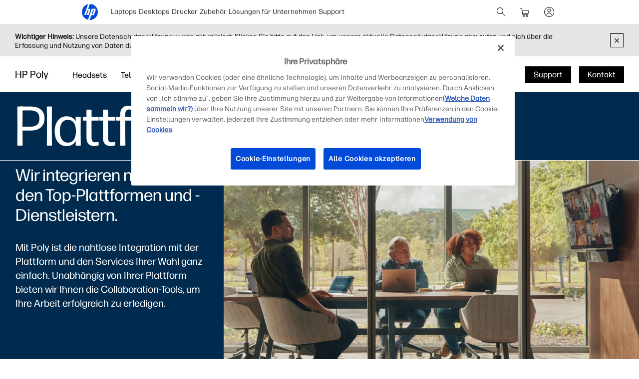

--- FILE ---
content_type: text/html;charset=utf-8
request_url: https://www.hp.com/de-de/poly/solutions/platform.html
body_size: 42349
content:
<!DOCTYPE html>
<html class=" " xmlns="http://www.w3.org/1999/xhtml" lang="de-de" xml:lang="de-de" dir="ltr">
  
    <head>
    <meta charset="UTF-8"/>
    <title>Einheitliche Kommunikationsplattform – Poly Lösungen für die Zuammenarbeit  | HP® Deutschland</title>
    <script defer="defer" type="text/javascript" src="https://rum.hlx.page/.rum/@adobe/helix-rum-js@%5E2/dist/micro.js" data-routing="env=prod,tier=publish,ams=Hewlett Packard Inc (Sites) (Enterprise)"></script>
<script type="application/ld+json">
      {
        "@context" : "https://schema.org",
        "@type" : "WebSite",
        "name" : "HP",
        "url" : "https://www.hp.com/"
      }
    </script>
    <link href="https://www.hp.com/favicon.ico" rel="icon" type="image/x-icon" sizes="32x32"/>
    <meta name="viewport" content="width=device-width, initial-scale=1"/>
    <meta name="referrer" content="no-referrer-when-downgrade"/>
    <meta name="otpb" content="xd"/>
    <meta name="keywords" content="Einheitliche Plattform, Service, Integration, Sprache, Video, Call Center, Kommunikation, Zusammenarbeit, Workforce Solutions, Poly, Polycom, Plantronics, HP"/>
    <meta name="description" content="Mit Poly ist die nahtlose Integration mit der Plattform und den Services Ihrer Wahl ganz einfach. Unabhängig von Ihrer Plattform bieten wir Ihnen die Collaboration-Tools, um Ihre Arbeit erfolgreich zu erledigen."/>
    <meta name="template" content="hpi---page-template"/>

    <meta name="bu" content="solutions"/>
    <meta name="segment" content="Segment Neutral"/>
    <meta name="page_level" content="Family"/>
    <meta name="product_type" content="Solutions"/>
    <meta name="family" content="poly"/>
    <meta name="simple_title" content="poly_unified_communications_platform"/>
    
    <meta name="hp_design_version" content="marketing_udl"/>
    <meta name="company_code" content="hpi"/>
    <meta name="site_type" content="marketing"/>
    <meta name="target_country" content="de"/>
    <meta name="robots" content="follow,index"/>
    <meta name="web_section_id" content="r12129"/>

    <meta name="udl" content="enable"/>
    <meta name="platform" content="aem"/>

    
    <meta property="og:title" content="Einheitliche Kommunikationsplattform – Poly Lösungen für die Zuammenarbeit"/>
    <meta property="og:description" content="Mit Poly ist die nahtlose Integration mit der Plattform und den Services Ihrer Wahl ganz einfach. Unabhängig von Ihrer Plattform bieten wir Ihnen die Collaboration-Tools, um Ihre Arbeit erfolgreich zu erledigen."/>
    <meta property="og:image" content="https://www.hp.com/content/dam/sites/worldwide/dems/hp_og_image.jpg"/>
    
    <meta property="og:url" content="https://www.hp.com/de-de/poly/solutions/platform.html"/>

    
    
    
    
    
    

    <meta name="created-date" content="13-Feb-2024 05:36:49"/>
    
    <meta name="published-date" content="19-Sep-2025 04:25:18"/>

    
    <meta name="hp_inav_version" content="ihfcaas.4.r"/>
    
        
	

    
    
    
    
    <link href="https://ssl.www8.hp.com" rel="preconnect" crossorigin/>
    <link href="https://www.googletagmanager.com" rel="preconnect"/>
    <link href="https://hpww.tt.omtrdc.net" rel="preconnect"/>
    <link href="//assets.adobedtm.com" rel="preconnect"/>

    
    




    

    


    
    
        <!-- Google Tag Manager -->
        <script>
        (function(w,d,s,l,i){w[l]=w[l]||[];w[l].push({'gtm.start':new Date().getTime(),event:'gtm.js'});
        var f=d.getElementsByTagName(s)[0],j=d.createElement(s),dl=l!='dataLayer'?'&l='+l:'';j.async=true;
        j.src='https://www.googletagmanager.com/gtm.js?id='+i+dl;f.parentNode.insertBefore(j,f);})(window,document,
        'script','dataLayer','GTM-P9TRBRZ');</script>
        <!-- End Google Tag Manager -->
    


    
    
    

    

    
    
    


    

    <script>
  (function() {
      var p;
          if (!window.Promise || !window.CustomEvent || !window.fetch || !Element.prototype.closest) { p = '/etc.clientlibs/hp-com/clientlibs/clientlib-public/resources/js/polyfills/ie11.997500bf.js'; }
          else if (!window.URLSearchParams || !window.IntersectionObserver || !window.customElements || !window.ResizeObserver) { p = '/etc.clientlibs/hp-com/clientlibs/clientlib-public/resources/js/polyfills/edge-safari.997500bf.js'; }
      p && document.write('<script src="' + p + '">\x3C/script>');
  })();
</script>

    
        <script>
    function waitForBundles(bundles, alias, callback, listener) {
        window.executed = window.executed || {};
        if (window.executed[alias]) return;

        if (bundles.every(function(bundle) { return window.executed[bundle]; })) {
            listener && document.removeEventListener('bundle-loaded', listener);
            callback();
            window.executed[alias] = true;
            document.dispatchEvent(new Event('bundle-loaded'));
        } else if (!listener) {
            const func = function() { waitForBundles(bundles, alias, callback, func); };
            document.addEventListener('bundle-loaded', func);
        }
    }

    function atComponentInserted(params) {
        var scriptElement = document.querySelector("#" + params.scriptId);
        var setLoadedClass = function() {
            scriptElement.classList.add('loaded');
            scriptElement.dispatchEvent(new Event('loaded', { bubbles: true }));
            document.dispatchEvent(new Event('at-rendered'));
        }

        scriptElement.classList.add('executed');
        fetch(params.path)
            .then(function(response) {
                return response.text()
            })
            .then(function (text) {
                var div = document.createElement('div');

                div.innerHTML = text.trim();

                if (document.documentElement.dir === 'rtl') {
                    Array.from(div.querySelectorAll('link[href$=".css"]')).forEach(link => {
                        if (link.href.indexOf('.rtl.') === -1) {
                            link.href = link.href.slice(0, -13) + '.rtl.' + link.href.slice(-12);
                        }
                    });
                }

                scriptElement.parentElement.insertAdjacentElement("afterend", div.querySelector('.at-container'));

                //if inserted content contains decorator's inline scripts - evaluate each script manually
                scriptElement.parentElement.nextElementSibling.querySelectorAll('script.use-script-element').forEach(scriptEl => {
                    scriptEl.classList.remove('use-script-element');
                    Function(scriptEl.innerHTML).call(scriptEl);
                });
                setLoadedClass();
            })
            .catch(function() {
                console.log('Error loading: ', params.path);
                setLoadedClass();
            });
    }
</script>
        <link href="/etc.clientlibs/hp-com/clientlibs/clientlib-public/resources/js/assets.997500bf.js" rel="preload" as="script"/>
        <script src="/etc.clientlibs/hp-com/clientlibs/clientlib-public/resources/js/assets.997500bf.js" async></script>

        
        
        

	
		
		

		
	



        
            <link rel="stylesheet" type="text/css" href="/etc.clientlibs/hp-com/clientlibs/clientlib-core/resources/css/pl-style.997500bf.css"/>
        

        
    

    
	

	<link rel="preload" href="https://www8.hp.com/etc.clientlibs/HPIT-AEM-GLOBALNAV/clientlibs-globalnav/clientlib-hpi-hf-css/resources/fonts/fonts_header_icons.woff" as="font" type="font/woff" crossorigin/>


    <link rel="canonical" href="https://www.hp.com/de-de/poly/solutions/platform.html"/>

    
    

    
    
    

    
				
		


  

  

  

  

  

  

  

  

  

  
    <link rel="stylesheet" href="https://www.hp.com/etc.clientlibs/HPIT-AEM-DIGITNAV/clientlibs/clientlib-main.6a3f6125f049cf8df266f0ed1ff7f620.css" type="text/css" media="screen, print"/>
  
  <!-- Data Timestamp 15-01-2026 15:51:52 -->


		

</head>

    <body class="page basicpage default 
          
          ">
    
      <!-- Google Tag Manager (noscript) -->
      <noscript>
        <iframe src="https://www.googletagmanager.com/ns.html?id=GTM-P9TRBRZ" height="0" width="0" style="display:none;visibility:hidden"></iframe>
      </noscript>
      <!-- End Google Tag Manager (noscript) -->
    
      <script>
          window.HPI_PAGE_PROPERTIES = {}
          window.HPI_PAGE_PROPERTIES['trackElq'] = false;
          window.HPI_PAGE_PROPERTIES['promotionsTracking'] = false;
      </script>
      

      

      <div id="everything" class="everything">
        <div id="content">

          
          
          
          
          	
						          
				
					<section>
							

  

  <ul class="digitnav-a11y-nav">
    <li><a id="skip-main" href="#body">Skip to Content</a></li>
    <li><a id="skip-footer" href="#footer">Skip to Footer</a></li>
    <li>
      <a id="skip-country-selector" href="#countryselector">Skip to Country Selector</a>
    </li>
  </ul>

  <svg xmlns="http://www.w3.org/2000/svg" style="display: none">
  <defs>
    <symbol id="digitnav-logo-icon" viewBox="0 0 32 32">
      <path d="M16.04 0 12.6 9.65h2.34c1.69 0 2.4 1.33 1.87 2.82l-3.42 9.6H9.95L13.7 11.5h-1.77L8.17 22.07H4.7L12.43.4a16 16 0 0 0-.33 31.12L19.9 9.6h5.66c1.17 0 2.64.79 2 2.58l-3.17 8.97c-.4 1.14-1.37 1.37-2.14 1.37h-3.48L15.4 32l.6.01a16 16 0 0 0 .04-32Zm6.67 11.48-3.28 9.2h1.74l3.28-9.2h-1.74Z"/>
    </symbol>

    <symbol id="digitnav-cart-icon" viewBox="0 0 24 24">
      <path d="M2.38 4.01a.52.52 0 0 0-.32.26.44.44 0 0 0-.06.23.5.5 0 0 0 .4.49h.7c.69 0 .75.01.89.05.32.1.58.35.68.67l.83 5.37.85 5.41A2 2 0 0 0 8.48 18l.34.01a.56.56 0 0 1-.1.02 2.04 2.04 0 0 0-.45.12 2 2 0 0 0-1.25 1.55 2.82 2.82 0 0 0 0 .62 2 2 0 0 0 2.24 1.67 2 2 0 0 0 1.67-1.48c.05-.18.06-.3.06-.5s-.01-.33-.06-.5a2 2 0 0 0-1.68-1.48.23.23 0 0 1-.07-.02 360.1 360.1 0 0 1 3.32 0h3.32a.74.74 0 0 1-.12.02 1.98 1.98 0 0 0-1.14.59 1.98 1.98 0 0 0-.49.86 1.57 1.57 0 0 0-.06.53c0 .26 0 .33.06.53a2 2 0 0 0 1.67 1.45c.16.02.46.02.6-.01a2 2 0 0 0 1.52-1.24c.15-.38.18-.85.07-1.26a2 2 0 0 0-1.7-1.46h-.05c0-.01.32-.02.95-.02h.96l.06-.02a.5.5 0 0 0 .34-.39.5.5 0 0 0-.35-.56c-.05-.02-.22-.02-5.03-.02H8.12l-.08-.03a1.01 1.01 0 0 1-.7-.67 12.23 12.23 0 0 1-.14-.79l4.93-.01c4.57 0 4.93 0 5.01-.02a2 2 0 0 0 1.09-.54 1.98 1.98 0 0 0 .5-.77 682.89 682.89 0 0 0 1.35-4.97.97.97 0 0 0-.1-.65 1 1 0 0 0-.65-.53L19.25 8H6.05l-.19-1.17a84.06 84.06 0 0 0-.2-1.27 2.05 2.05 0 0 0-.36-.78 2.03 2.03 0 0 0-1.1-.72C3.97 4 4 4 3.17 4l-.8.01ZM19.1 9.02l-.65 2.42c-.62 2.32-.65 2.4-.7 2.5a1 1 0 0 1-.7.54c-.08.02-.3.02-5.02.02H7.08l-.42-2.75L6.23 9H19.1v.02ZM9.24 19.03A1 1 0 0 1 10 20a.92.92 0 0 1-.06.33 1.01 1.01 0 0 1-.7.64A.73.73 0 0 1 9 21a.72.72 0 0 1-.25-.02 1 1 0 0 1 .05-1.95c.12-.02.33-.02.44.01Zm6.91-.02c.14.02.3.08.41.16.07.05.2.18.26.25A.99.99 0 0 1 17 20a.98.98 0 0 1-.3.71.97.97 0 0 1-.46.26 1.28 1.28 0 0 1-.38.02A1 1 0 0 1 15 20a.99.99 0 0 1 .43-.82 1.11 1.11 0 0 1 .41-.17 1.46 1.46 0 0 1 .31 0Z"/>
    </symbol>

    <symbol id="digitnav-signin-icon" viewBox="0 0 24 24">
      <path d="M11.73 2a10 10 0 0 0-9.63 8.62 8.48 8.48 0 0 0-.1 1.26c0 .56.02.86.08 1.35a10 10 0 0 0 13.6 8.07 10 10 0 0 0 6.26-8.22c.05-.39.05-.52.05-1.08 0-.64-.01-.88-.1-1.43a10 10 0 0 0-5.75-7.67 9.98 9.98 0 0 0-3.8-.9h-.61Zm.72 1.01a9 9 0 0 1 3.53 17.06 8.98 8.98 0 0 1-3.55.92c-.23.01-.85 0-1.04-.01a9 9 0 0 1-8.35-9.76 9 9 0 0 1 8.49-8.2c.2-.02.72-.02.92 0Zm-.66 2.5a3.5 3.5 0 0 0-2.7 1.54 3.48 3.48 0 0 0-.4 3.07 3.47 3.47 0 0 0 1.3 1.74 3.53 3.53 0 0 0 1.16.54c.32.07.5.1.85.1s.55-.03.86-.1a3.5 3.5 0 0 0 2.62-3.02 4.3 4.3 0 0 0 0-.76 3.5 3.5 0 0 0-3.3-3.11 2.6 2.6 0 0 0-.39 0Zm.5 1a2.53 2.53 0 0 1 1.66.92 2.5 2.5 0 0 1-1.17 3.94 2.27 2.27 0 0 1-.78.13c-.3 0-.52-.04-.78-.13a2.44 2.44 0 0 1-.98-.6 2.48 2.48 0 0 1-.7-2.2 2.79 2.79 0 0 1 .52-1.15c.08-.09.27-.29.37-.37a2.53 2.53 0 0 1 1.28-.53c.14-.02.43-.02.58 0Zm-.46 7a5.48 5.48 0 0 0-3.66 1.55 5.4 5.4 0 0 0-1.23 1.78.63.63 0 0 0-.02.14.5.5 0 0 0 .37.5.66.66 0 0 0 .13.02.47.47 0 0 0 .35-.15.42.42 0 0 0 .1-.15c.2-.42.4-.75.68-1.1a6.38 6.38 0 0 1 .6-.57 4.53 4.53 0 0 1 2.19-.98c.32-.05.74-.06 1.05-.03a4.48 4.48 0 0 1 2.83 1.34c.38.4.66.8.9 1.34a.5.5 0 0 0 .47.3.5.5 0 0 0 .48-.62 3.87 3.87 0 0 0-.31-.64 5.28 5.28 0 0 0-.87-1.13 5.44 5.44 0 0 0-3.66-1.6 3.88 3.88 0 0 0-.4 0Z"/>
    </symbol>

    <symbol id="digitnav-magnifier-icon" viewBox="0 0 24 24">
      <path d="M9.097 3.012a6.534 6.534 0 0 0-2.354.6 6.582 6.582 0 0 0-1.53 1.002 9.052 9.052 0 0 0-.598.597 6.511 6.511 0 0 0-1.123 1.803 6.53 6.53 0 0 0 .06 5.11 6.533 6.533 0 0 0 3.292 3.31 6.521 6.521 0 0 0 4.525.292 6.51 6.51 0 0 0 2.236-1.187c.057-.047.11-.09.117-.094.009-.005.837.817 3.002 2.982 2.7 2.698 2.995 2.991 3.046 3.017.201.1.432.061.586-.098a.497.497 0 0 0 .087-.576c-.026-.05-.319-.346-3.018-3.046-2.804-2.805-2.989-2.992-2.976-3.008l.129-.161a6.475 6.475 0 0 0 1.418-3.931 6.47 6.47 0 0 0-.562-2.778 6.53 6.53 0 0 0-2.707-2.988 6.475 6.475 0 0 0-2.841-.847 9.95 9.95 0 0 0-.79.001Zm.716.997a5.49 5.49 0 0 1 4.238 2.404 5.507 5.507 0 0 1 .499 5.265 5.52 5.52 0 0 1-2.586 2.74 5.479 5.479 0 0 1-1.997.562c-.23.022-.703.022-.934 0a5.5 5.5 0 0 1 .204-10.974c.115-.007.44-.005.576.003Z"/>
    </symbol>

    <symbol id="digitnav-mobile-menu-icon" viewBox="0 0 24 24">
      <path d="M3.44 6a.5.5 0 0 0-.1.97L3.4 7h17.2l.06-.03a.5.5 0 0 0-.03-.95C20.6 6 20.32 6 12.04 6h-8.6Zm-.06 5.52a.51.51 0 0 0-.35.31C3 11.88 3 11.9 3 12s0 .12.02.17c.06.16.2.28.35.32h17.24c.16-.04.3-.16.36-.32.02-.05.02-.07.02-.17s0-.12-.02-.17a.51.51 0 0 0-.36-.32H3.38ZM3.4 17a.51.51 0 0 0-.4.37.57.57 0 0 0 0 .23c.04.17.18.32.35.37.05.01.8.02 8.64.02 7.83 0 8.59 0 8.63-.02a.52.52 0 0 0 .31-.26.5.5 0 0 0-.29-.7L20.6 17H3.41Z"/>
    </symbol>

    <symbol id="digitnav-close-icon" viewBox="0 0 24 24">
      <path d="M5.22 4.8a.5.5 0 0 0-.34.76c.02.04 1.1 1.12 3.22 3.25L11.3 12l-3.2 3.2c-2.53 2.53-3.21 3.2-3.23 3.25a.5.5 0 0 0-.01.47.5.5 0 0 0 .66.23c.06-.03.28-.25 3.27-3.24l3.21-3.2 3.21 3.2a197.3 197.3 0 0 0 3.25 3.23.5.5 0 0 0 .24.06.5.5 0 0 0 .35-.14.5.5 0 0 0 .1-.6l-3.24-3.25-3.2-3.21 3.2-3.2a274.6 274.6 0 0 0 3.22-3.25.5.5 0 0 0 .06-.34.5.5 0 0 0-.49-.4c-.1 0-.18.02-.27.07-.04.03-.84.82-3.25 3.23L12 11.29 8.8 8.1a328.9 328.9 0 0 0-3.23-3.22.52.52 0 0 0-.35-.07Z"/>
    </symbol>

    <symbol id="digitnav-person-icon" viewBox="0 0 24 24">
      <path xmlns="http://www.w3.org/2000/svg" d="M11.7 3h-.2a5 5 0 0 0-4.4 5.8 5 5 0 0 0 8 3.2l.9-1a5 5 0 0 0-3.5-8h-.8Zm.7 1a4 4 0 1 1-.8 0h.8Zm-.6 10a8 8 0 0 0-7.6 6.2v.4c0 .2.2.4.4.4s.3 0 .4-.2l.2-.3a7 7 0 0 1 6.2-5.5h1.1a7 7 0 0 1 6.3 5.5c0 .2.1.3.2.3.2.2.4.2.6.1 0 0 .2-.1.2-.3v-.4a8 8 0 0 0-8-6.2Z"/>
    </symbol>

    <symbol id="digitnav-security-icon" viewBox="0 0 24 24">
      <path d="M11.7 3a4 4 0 0 0-3.6 3.3L8 8.8V11H6.8A2 2 0 0 0 5 12.7a163 163 0 0 0 0 7.6A2 2 0 0 0 7 22a632.3 632.3 0 0 0 10.3 0 2 2 0 0 0 1.7-1.7 85.6 85.6 0 0 0 0-7.5 2 2 0 0 0-1.4-1.7l-1-.1H16V6.3A4 4 0 0 0 11.6 3Zm.7 1A3 3 0 0 1 15 6.5V11H9V6.5A3 3 0 0 1 11.8 4h.6Zm4.8 8a1 1 0 0 1 .8.7v7.6a1 1 0 0 1-.8.7H6.9a1 1 0 0 1-.9-.8V13c0-.3.1-.5.3-.7l.4-.3h10.5Zm-5.4 2a1 1 0 0 0-.8 1.2c0 .3.3.5.4.6h.1v2.8c0 .2.2.4.4.4.3 0 .5-.1.6-.4V16c.3-.2.4-.4.5-.7v-.4a1 1 0 0 0-.8-.8h-.4Z"/>
    </symbol>

    <symbol id="digitnav-plusOpen-icon" viewBox="0 0 24 24">
      <path d="M5.04 3.01c-.09 0-.26.04-.36.06A2.22 2.22 0 0 0 3.03 4.9L3 5.02v11.6l.02.06a.5.5 0 0 0 .44.33.52.52 0 0 0 .5-.35c.03-.05.03-.21.03-5.81V5.08l.03-.09a1.25 1.25 0 0 1 .96-.96l.1-.03h5.76c5.6-.01 5.77-.01 5.81-.03a.52.52 0 0 0 .3-.25.6.6 0 0 0 .05-.26.5.5 0 0 0-.33-.44L16.61 3H5.04Zm1.58 2a1.74 1.74 0 0 0-1.6 1.45L5 6.57v5.98l.01 6.05a.5.5 0 0 0 .6.39.52.52 0 0 0 .36-.33c.02-.04.02-.23.03-6.03V6.64l.02-.07a.76.76 0 0 1 .55-.55L6.64 6h5.96l6.01-.01a.44.44 0 0 0 .24-.14.47.47 0 0 0 .14-.25.5.5 0 0 0-.39-.59l-6-.01H6.62Zm1.43 2a1.6 1.6 0 0 0-.5.21c-.1.07-.23.19-.3.28-.07.1-.17.29-.2.4C7 8.08 7 7.62 7 14c0 6.39 0 5.92.05 6.1.03.12.13.3.2.4a1.33 1.33 0 0 0 .8.48c.13.02 11.77.02 11.9 0a1.19 1.19 0 0 0 .8-.48c.07-.1.17-.28.2-.4.05-.18.05.29.05-6.1 0-6.38 0-5.92-.05-6.1a1.25 1.25 0 0 0-.95-.87C19.94 7 19.68 7 14.03 7H8.05Zm11.79 1c.06.03.12.1.14.15.02.05.02.08.02 5.84 0 5.75 0 5.8-.02 5.84a.26.26 0 0 1-.14.14c-.05.02-.08.02-5.84.02s-5.79 0-5.84-.02a.26.26 0 0 1-.14-.14C8 19.79 8 19.74 8 14c0-5.76 0-5.79.02-5.84a.26.26 0 0 1 .14-.14C8.2 8 8.3 8 14 8c5.75 0 5.8 0 5.84.02Zm-5.98 2.01a.5.5 0 0 0-.35.4l-.01 1.57v1.5h-1.51c-1.24 0-1.52.01-1.58.02a.5.5 0 0 0-.39.36.62.62 0 0 0 0 .26c.05.17.18.3.35.35.04.02.18.02 1.59.02h1.54v1.51l.01 1.58a.5.5 0 0 0 .36.4H14a.5.5 0 0 0 .37-.15.5.5 0 0 0 .12-.25l.01-1.58v-1.5h1.51c1.24 0 1.52 0 1.58-.02a.5.5 0 0 0 .4-.36.62.62 0 0 0 0-.26.5.5 0 0 0-.4-.36l-1.58-.01h-1.5v-1.51c0-1.24 0-1.52-.02-1.58a.5.5 0 0 0-.12-.24A.47.47 0 0 0 14 10l-.14.01Z"/>
    </symbol>

    <symbol id="digitnav-devices-icon" viewBox="0 0 24 24">
      <path d="M4.64 2c-.75.05-1.4.58-1.58 1.31C3 3.51 3 3.21 3 6.95c0 3.76 0 3.51.06 3.74.1.42.35.77.72 1.01.23.16.5.26.8.29l3.25.01H11v-.38c0-.36.01-.44.04-.59V11h-3.2c-3.08 0-3.21 0-3.27-.02a.97.97 0 0 1-.3-.16.78.78 0 0 1-.25-.38L4 10.37V7c0-3.26 0-3.37.02-3.43a.76.76 0 0 1 .54-.55L10 3.01l5.44.01a.77.77 0 0 1 .54.54L16 6.31V9h1V6.26c0-2.98 0-2.74-.06-2.95a1.76 1.76 0 0 0-1.44-1.3L10.08 2H4.64Zm8.6 8.02a1.56 1.56 0 0 0-1.2 1.11c-.04.18-.04.22-.04 1.07v.8h-.33c-.38 0-.45.01-.64.07a1.5 1.5 0 0 0-1 1.17c-.03.1-.03.15-.03 2.26 0 2.33 0 2.2.05 2.4.13.48.51.87.99 1.03.23.07.49.09.62.04a.5.5 0 0 0 .34-.43.5.5 0 0 0-.35-.52.86.86 0 0 0-.14-.02.51.51 0 0 1-.49-.38c-.02-.05-.02-.26-.02-2.11l.01-2.12a.52.52 0 0 1 .36-.37c.05-.02.21-.02 4.63-.02s4.58 0 4.63.02a.52.52 0 0 1 .36.37v4.24a.51.51 0 0 1-.5.37.52.52 0 0 0-.35.16.5.5 0 0 0 .2.81c.15.05.46.02.7-.07.2-.08.36-.19.51-.34.24-.24.37-.49.43-.83.02-.09.02-.22.02-2.23v-2.14l-.02-.11A1.5 1.5 0 0 0 20.33 13H20v-.8c0-.92 0-.94-.07-1.16a1.52 1.52 0 0 0-1.2-1.02c-.08-.01-.4-.02-2.74-.01l-2.74.01Zm5.38 1c.16.04.3.16.35.32l.03.07V13h-6v-1.6l.03-.06a.51.51 0 0 1 .33-.32c.06-.01.22-.02 2.63-.02 2.33 0 2.58 0 2.63.02Zm-16.23 2a.47.47 0 0 0-.24.13c-.1.1-.15.2-.15.35 0 .14.05.25.15.35.06.06.13.1.22.13.04.01.34.02 3.36.02h3.32l.03-.11c.08-.33.18-.54.4-.87L9.5 13H2.4Zm9.98 2a.5.5 0 0 0-.03.96c.05.01.06.02.63.02l.64-.01a.51.51 0 0 0 .33-.26.44.44 0 0 0 .05-.23.46.46 0 0 0-.14-.35.5.5 0 0 0-.24-.14h-1.24Zm.06 1.98a.52.52 0 0 0-.29.15.5.5 0 0 0 .01.7c.06.07.16.12.23.14h.33L13 18v1.33c.01 1.34.01 1.34.03 1.44.13.63.6 1.1 1.23 1.2l.11.03h3.28l.1-.02a1.5 1.5 0 0 0 1.24-1.21c.02-.1.02-.13.02-1.44V18h.29l.32-.01a.52.52 0 0 0 .33-.25c.15-.29.01-.61-.3-.72-.04-.02-.27-.02-3.61-.02h-3.6ZM18 19.3l-.01 1.34a.52.52 0 0 1-.37.35H14.4a.52.52 0 0 1-.37-.35c-.02-.05-.02-.12-.02-1.34V18h4v1.3Z"/>
    </symbol>

    <symbol id="digitnav-laptop-icon" viewBox="0 0 24 24">
      <path d="M4.88 5a2 2 0 0 0-1.86 1.8c-.02.12-.02 8.31 0 8.43a1.98 1.98 0 0 0 1.1 1.57c.21.1.43.17.66.2h14.44a2.01 2.01 0 0 0 1.77-1.77V6.79a2 2 0 0 0-1.7-1.77C19.18 5 18.73 5 12.04 5H4.88Zm14.19 1c.25.02.44.11.62.28.16.16.26.35.3.56v8.31l-.02.09a1.03 1.03 0 0 1-.73.73l-.09.03H4.85l-.09-.03a1.03 1.03 0 0 1-.73-.73L4 15.15v-4.1c0-4.5 0-4.2.05-4.36A1.03 1.03 0 0 1 4.92 6h14.15ZM2.45 18a.48.48 0 0 0-.3.15c-.1.1-.15.2-.15.35 0 .15.04.24.15.35.08.08.15.12.25.14L12 19l9.6-.01c.1-.02.17-.06.25-.14.1-.1.15-.2.15-.35 0-.23-.14-.4-.37-.48-.05-.02-.3-.02-9.58-.02h-9.6Z"/>
    </symbol>

    <symbol id="digitnav-star-icon" viewBox="0 0 24 24">
      <path d="M11.73 2a10 10 0 1 0 .6 0h-.6Zm.94 1.02a8.93 8.93 0 0 1 6.84 4.01 8.94 8.94 0 0 1 1.43 5.99 8.96 8.96 0 0 1-8.28 7.96 9.04 9.04 0 0 1-9.3-6.45 9 9 0 0 1 9.31-11.5Zm-.88 2.44a.94.94 0 0 0-.48.26c-.1.1-.16.18-.21.28l-.59 1.78-.56 1.72-3.72.01-.07.02c-.36.1-.6.33-.7.68a.98.98 0 0 0 .25 1.01l1.5 1.1 1.46 1.07.02.01-.55 1.68-.57 1.76a1 1 0 0 0 .47 1.1c.18.1.4.16.6.14a.9.9 0 0 0 .34-.1c.1-.05.28-.18 1.56-1.11L12 15.8l1.46 1.06c1.3.93 1.46 1.06 1.56 1.1a.9.9 0 0 0 .68.08.99.99 0 0 0 .72-1.21c0-.04-.26-.83-.56-1.76-.54-1.66-.55-1.68-.53-1.7a471.02 471.02 0 0 1 2.96-2.16.98.98 0 0 0 .25-1.04 1 1 0 0 0-.7-.65l-.07-.02h-3.72l-.56-1.73c-.3-.94-.57-1.74-.59-1.78a.93.93 0 0 0-.2-.28.93.93 0 0 0-.5-.26c-.1-.02-.3-.02-.4 0Zm.76 2.68.58 1.77c.05.11.11.2.22.3.13.14.26.21.46.27l.09.02h3.69l-1.46 1.07c-1.56 1.13-1.55 1.12-1.64 1.26-.14.2-.2.48-.16.72 0 .07.16.55.57 1.8l.55 1.72a176.5 176.5 0 0 1-2.96-2.14c-.08-.04-.2-.08-.29-.1a1.4 1.4 0 0 0-.4 0c-.1.02-.21.06-.3.1a116.34 116.34 0 0 0-2.95 2.14 239.96 239.96 0 0 1 1.12-3.52c.04-.24-.02-.51-.16-.72-.1-.14-.08-.13-1.63-1.26L6.4 10.51l3.69-.01.09-.02c.24-.07.43-.2.57-.38.07-.1.12-.2.2-.44l.55-1.72.49-1.49.55 1.69Z"/>
    </symbol>

    <symbol id="digitnav-priceTag-icon" viewBox="0 0 24 24">
      <path d="M3.88 3.46a.5.5 0 0 0-.36.73c.02.05.09.12.85.88l.83.83-.05.12c-.07.14-.11.26-.15.38-.03.16-.9 4.24-.9 4.32l-.02.2a2 2 0 0 0 .46 1.35l2.9 2.93a603.3 603.3 0 0 0 5.28 5.31 2 2 0 0 0 2.47.07 400.1 400.1 0 0 0 5.3-5.29c.14-.17.28-.4.35-.6l.1-.4v-.5a2.02 2.02 0 0 0-.4-.97c-.07-.1-.19-.23-.81-.85l-4.05-4.08a685.85 685.85 0 0 0-3.39-3.4 2.02 2.02 0 0 0-1.55-.43l-2.19.45c-2.34.5-2.25.48-2.5.6l-.15.08-.82-.83c-.88-.87-.86-.85-.99-.89a.56.56 0 0 0-.21-.01Zm7.38 1.6a1 1 0 0 1 .3.14c.1.06-.33-.37 4.52 4.51l3.65 3.69a1 1 0 0 1 .05 1.18c-.04.07-5.09 5.12-5.18 5.2l-.15.08a1 1 0 0 1-.88.01c-.15-.07-.18-.1-.83-.75l-7.45-7.5c-.16-.2-.24-.5-.21-.73l.89-4.2c0-.01.23.21.5.49l.5.5-.06.14c-.14.28-.2.53-.21.83a2 2 0 1 0 1.1-1.72l-.1.05-.52-.51a7.67 7.67 0 0 1-.5-.53s4.17-.9 4.22-.9c.08-.01.27 0 .36.02ZM8.8 7.73a1 1 0 1 1-1.06.72l.29.28c.24.24.3.29.34.31a.5.5 0 0 0 .71-.56c-.03-.12-.06-.16-.35-.45l-.27-.28a.84.84 0 0 1 .34-.02Z"/>
    </symbol>

    <symbol id="digitnav-chevron-down-icon" viewBox="0 0 24 24">
      <path d="M4.391 8.512a.53.53 0 0 0-.327.241.508.508 0 0 0-.005.484c.03.06.247.278 3.834 3.866l3.801 3.802.075.036c.095.046.158.06.26.054a.468.468 0 0 0 .241-.076c.034-.022 1.263-1.245 3.843-3.825 3.579-3.58 3.794-3.796 3.824-3.857a.484.484 0 0 0 .043-.361.433.433 0 0 0-.131-.228.506.506 0 0 0-.355-.15.63.63 0 0 0-.233.061c-.037.02-.811.788-3.655 3.63l-3.608 3.607-3.608-3.607C5.546 9.347 4.773 8.58 4.736 8.56a.613.613 0 0 0-.238-.06.648.648 0 0 0-.107.013Z"/>
    </symbol>

    <symbol id="digitnav-clearInput-icon" viewBox="0 0 20 20">
      <path d="M9.56 2.01a8 8 0 1 0 .88 16 8 8 0 0 0-.88-16ZM6.91 6.35c.07.01.14.03.19.06.03.03.37.35 1.47 1.46L10 9.29l1.42-1.42 1.45-1.44a.5.5 0 0 1 .35-.08.5.5 0 0 1 .38.73c-.03.06-.06.08-1.46 1.49L10.7 10l1.42 1.42 1.44 1.45a.5.5 0 0 1-.65.73c-.06-.03-.08-.06-1.49-1.46L10 10.7l-1.43 1.43a19 19 0 0 1-1.5 1.46.5.5 0 0 1-.57-.08.5.5 0 0 1-.07-.65l1.44-1.45L9.29 10 7.86 8.57c-1.4-1.4-1.43-1.43-1.46-1.5a.5.5 0 0 1 .51-.72Z"/>
    </symbol>
  </defs>
</svg>


  <digitnav-header id="header" class="digitnav header" data-search="true" data-cart="true" data-signin="true">
    <div class="digitnav__container">
      
        <a class="logo svg-icon" href="https://www.hp.com/de-de/home.html" title="HP® Deutschland | Laptop-Computer, Desktops, Drucker, Tinte und Toner" aria-label="HP® Deutschland | Laptop-Computer, Desktops, Drucker, Tinte und Toner" data-gtm-id="header|l1-logo" data-gtm-category="globalNavigation" data-gtm-value="hp-logo">
          <svg>
            <use href="#digitnav-logo-icon"></use>
          </svg>
        </a>
      
      

      <nav class="digitnav__menu" aria-label="Main menu">
        <ul role="menu">
          
            <li class="menu-item" role="menuitem">
              <button class="menu-toggle" aria-expanded="false">
                Laptops
                <svg class="drawer-state"><use href="#digitnav-chevron-down-icon"></use></svg>
              </button>
              <a class="menu-link" href="javascript:void(0);" aria-haspopup="menu" aria-expanded="false">Laptops</a>
              <div class="digitnav__drawer">
                <div class="digitnav__drawer-container ">
                  
                    <div class="featured">
                      
                        <div class="deals">
                          <a class="deals-link" href="https://www.hp.com/de-de/shop/list.aspx?fc_so_deals=1&sel=ntb" data-gtm-id="header|l3-laptops" data-gtm-category="globalNavigation" data-gtm-value="laptop-deals" target="_self">
                            
                              <svg class="svg-icon">
                                <use href="#digitnav-priceTag-icon"></use>
                              </svg>
                            
                            Laptop Angebote
                          </a>
                          <span class="divider"></span>
                        </div>
                      
                      <p>Highlights</p>
                      <ul class="featured__list">
                        
                          <li>
                            <a class="featured-link" href="https://www.hp.com/de-de/ai-solutions/next-gen-ai-pcs.html#filters_faceted-search=next_gen-personal_laptops" data-gtm-id="header|l3-laptops" data-gtm-category="globalNavigation" data-gtm-value="copilot-pc" target="_self">KI PCs</a>
                          </li>
                        
                          <li>
                            <a class="featured-link" href="https://www.hp.com/de-de/laptops-and-2-in-1s/top-choices.html" data-gtm-id="header|l3-laptops" data-gtm-category="globalNavigation" data-gtm-value="best-sellers" target="_self">Beliebteste Laptops</a>
                          </li>
                        
                          <li>
                            <a class="featured-link" href="https://www.hp.com/de-de/business/smb.html" data-gtm-id="header|l3-laptops" data-gtm-category="globalNavigation" data-gtm-value="smb" target="_self">HP für Geschäftskunden</a>
                          </li>
                        
                          <li>
                            <a class="featured-link" href="https://www.hp.com/de-de/laptops-and-2-in-1s/omnibook.html" data-gtm-id="header|l3-laptops" data-gtm-category="globalNavigation" data-gtm-value="pcs-private-customers" target="_self">Privatkunden PCs</a>
                          </li>
                        
                      </ul>
                    </div>
                  
                  <div class="categories">
                    <ul class="categories__list">
                      
                        <li>
                          <a class="category" href="https://www.hp.com/de-de/shop/list.aspx?fc_seg_home=1&sel=ntb" data-gtm-id="header|l2-laptops" data-gtm-category="globalNavigation" data-gtm-value="laptops-for-home" target="_self">
                            <p class="category-title">Laptops für Zuhause</p>
                            <div class="media image-cover">
                              <img loading="lazy" src="https://www.hp.com/content/dam/digitnav/menu/aug_2025/laptops-for-home%402x.jpg" alt="Laptops for home image"/>
                              <link rel="prefetch" href="https://www.hp.com/content/dam/digitnav/menu/aug_2025/laptops-for-home%402x.jpg" as="image"/>
                            </div>
                          </a>
                        </li>
                      
                        <li>
                          <a class="category" href="https://www.hp.com/de-de/shop/list.aspx?fc_usage_business=1&sel=ntb" data-gtm-id="header|l2-laptops" data-gtm-category="globalNavigation" data-gtm-value="laptops-for-work" target="_self">
                            <p class="category-title">Arbeitslaptops</p>
                            <div class="media image-cover">
                              <img loading="lazy" src="https://www.hp.com/content/dam/digitnav/menu/aug_2025/laptops-for-work2%402x.jpg" alt="Laptops for work image"/>
                              <link rel="prefetch" href="https://www.hp.com/content/dam/digitnav/menu/aug_2025/laptops-for-work2%402x.jpg" as="image"/>
                            </div>
                          </a>
                        </li>
                      
                        <li>
                          <a class="category" href="https://www.hp.com/de-de/shop/list.aspx?fc_form_wk=1&sel=ntb" data-gtm-id="header|l2-laptops" data-gtm-category="globalNavigation" data-gtm-value="mobile-workstations" target="_self">
                            <p class="category-title">Mobile Workstations</p>
                            <div class="media image-cover">
                              <img loading="lazy" src="https://www.hp.com/content/dam/digitnav/menu/aug_2025/mobile-workstations%402x.jpg" alt="Mobile workstations image"/>
                              <link rel="prefetch" href="https://www.hp.com/content/dam/digitnav/menu/aug_2025/mobile-workstations%402x.jpg" as="image"/>
                            </div>
                          </a>
                        </li>
                      
                        <li>
                          <a class="category" href="https://www.hp.com/de-de/shop/list.aspx?fc_usage_gaming=1&sel=ntb" data-gtm-id="header|l2-laptops" data-gtm-category="globalNavigation" data-gtm-value="laptops-for-gaming" target="_self">
                            <p class="category-title">Gaminglaptops</p>
                            <div class="media image-cover">
                              <img loading="lazy" src="https://www.hp.com/content/dam/digitnav/menu/aug_2025/laptops-for-gaming%402x.jpg" alt="Laptops for gaming image"/>
                              <link rel="prefetch" href="https://www.hp.com/content/dam/digitnav/menu/aug_2025/laptops-for-gaming%402x.jpg" as="image"/>
                            </div>
                          </a>
                        </li>
                      
                    </ul>
                  </div>
                </div>
              </div>
            </li>
          
          
            <li class="menu-item" role="menuitem">
              <button class="menu-toggle" aria-expanded="false">
                Desktops
                <svg class="drawer-state"><use href="#digitnav-chevron-down-icon"></use></svg>
              </button>
              <a class="menu-link" href="javascript:void(0);" aria-haspopup="menu" aria-expanded="false">Desktops</a>
              <div class="digitnav__drawer">
                <div class="digitnav__drawer-container ">
                  
                    <div class="featured">
                      
                        <div class="deals">
                          <a class="deals-link" href="https://www.hp.com/de-de/shop/list.aspx?fc_so_deals=1&sel=dtp" data-gtm-id="header|l3-desktops" data-gtm-category="globalNavigation" data-gtm-value="desktop-deals" target="_self">
                            
                              <svg class="svg-icon">
                                <use href="#digitnav-priceTag-icon"></use>
                              </svg>
                            
                            Desktop Angebote
                          </a>
                          <span class="divider"></span>
                        </div>
                      
                      <p>Highlights</p>
                      <ul class="featured__list">
                        
                          <li>
                            <a class="featured-link" href="https://www.hp.com/de-de/desktops/omnistudio-x-aio-pcs.html" data-gtm-id="header|l3-desktops" data-gtm-category="globalNavigation" data-gtm-value="desktop-pc" target="_self">Desktop-KI-PCs</a>
                          </li>
                        
                          <li>
                            <a class="featured-link" href="https://www.hp.com/de-de/workstations/ai-workstations.html" data-gtm-id="header|l3-desktops" data-gtm-category="globalNavigation" data-gtm-value="workstations" target="_self">KI-Workstations</a>
                          </li>
                        
                          <li>
                            <a class="featured-link" href="https://www.hp.com/de-de/shop/list.aspx?sel=mto" data-gtm-id="header|l3-desktops" data-gtm-category="globalNavigation" data-gtm-value="monitors" target="_self">Monitore</a>
                          </li>
                        
                      </ul>
                    </div>
                  
                  <div class="categories">
                    <ul class="categories__list">
                      
                        <li>
                          <a class="category" href="https://www.hp.com/de-de/shop/list.aspx?fc_seg_home=1&sel=dtp" data-gtm-id="header|l2-desktops" data-gtm-category="globalNavigation" data-gtm-value="desktops-for-home" target="_self">
                            <p class="category-title"> Desktops für Zuhause</p>
                            <div class="media image-cover">
                              <img loading="lazy" src="https://www.hp.com/content/dam/digitnav/menu/aug_2025/desktops-for-home%402x.jpg" alt="Desktops for home image"/>
                              <link rel="prefetch" href="https://www.hp.com/content/dam/digitnav/menu/aug_2025/desktops-for-home%402x.jpg" as="image"/>
                            </div>
                          </a>
                        </li>
                      
                        <li>
                          <a class="category" href="https://www.hp.com/de-de/shop/list.aspx?fc_usage_business=1&sel=dtp" data-gtm-id="header|l2-desktops" data-gtm-category="globalNavigation" data-gtm-value="desktops-for-work" target="_self">
                            <p class="category-title">Arbeitsdesktops</p>
                            <div class="media image-cover">
                              <img loading="lazy" src="https://www.hp.com/content/dam/digitnav/menu/aug_2025/desktops-for-work2%402x.jpg" alt="Desktops for work image"/>
                              <link rel="prefetch" href="https://www.hp.com/content/dam/digitnav/menu/aug_2025/desktops-for-work2%402x.jpg" as="image"/>
                            </div>
                          </a>
                        </li>
                      
                        <li>
                          <a class="category" href="https://www.hp.com/de-de/shop/list.aspx?fc_sb_zworkstation=1&sel=dtp" data-gtm-id="header|l2-desktops" data-gtm-category="globalNavigation" data-gtm-value="workstations" target="_self">
                            <p class="category-title">Workstations</p>
                            <div class="media image-cover">
                              <img loading="lazy" src="https://www.hp.com/content/dam/digitnav/menu/aug_2025/workstations%402x.jpg" alt="Workstations image"/>
                              <link rel="prefetch" href="https://www.hp.com/content/dam/digitnav/menu/aug_2025/workstations%402x.jpg" as="image"/>
                            </div>
                          </a>
                        </li>
                      
                        <li>
                          <a class="category" href="https://www.hp.com/de-de/shop/list.aspx?fc_usage_gaming=1&sel=dtp" data-gtm-id="header|l2-desktops" data-gtm-category="globalNavigation" data-gtm-value="desktops-for-gaming" target="_self">
                            <p class="category-title">Gamingdesktops</p>
                            <div class="media image-cover">
                              <img loading="lazy" src="https://www.hp.com/content/dam/digitnav/menu/aug_2025/desktops-for-gaming%402x.jpg" alt="Desktops for gaming image"/>
                              <link rel="prefetch" href="https://www.hp.com/content/dam/digitnav/menu/aug_2025/desktops-for-gaming%402x.jpg" as="image"/>
                            </div>
                          </a>
                        </li>
                      
                    </ul>
                  </div>
                </div>
              </div>
            </li>
          
          
            <li class="menu-item" role="menuitem">
              <button class="menu-toggle" aria-expanded="false">
                Drucker
                <svg class="drawer-state"><use href="#digitnav-chevron-down-icon"></use></svg>
              </button>
              <a class="menu-link" href="javascript:void(0);" aria-haspopup="menu" aria-expanded="false">Drucker</a>
              <div class="digitnav__drawer">
                <div class="digitnav__drawer-container ">
                  
                    <div class="featured">
                      
                        <div class="deals">
                          <a class="deals-link" href="https://www.hp.com/de-de/shop/list.aspx?fc_so_deals=1&sel=prn" data-gtm-id="header|l3-printers" data-gtm-category="globalNavigation" data-gtm-value="printer-deals" target="_self">
                            
                              <svg class="svg-icon">
                                <use href="#digitnav-priceTag-icon"></use>
                              </svg>
                            
                            Drucker Angebote
                          </a>
                          <span class="divider"></span>
                        </div>
                      
                      <p>Highlights</p>
                      <ul class="featured__list">
                        
                          <li>
                            <a class="featured-link" href="https://www.hp.com/de-de/printers/instant-ink.html" data-gtm-id="header|l3-printers" data-gtm-category="globalNavigation" data-gtm-value="instant-ink" target="_self">Instant Ink</a>
                          </li>
                        
                          <li>
                            <a class="featured-link" href="https://www.hp.com/de-de/printers/printer-finder.html" data-gtm-id="header|l3-printers" data-gtm-category="globalNavigation" data-gtm-value="print-subscriptions" target="_self">HP Druckerfinder</a>
                          </li>
                        
                          <li>
                            <a class="featured-link" href="https://www.hp.com/de-de/printers/smart-tank.html" data-gtm-id="header|l3-printers" data-gtm-category="globalNavigation" data-gtm-value="smart-tanks" target="_self">Tankdrucker</a>
                          </li>
                        
                          <li>
                            <a class="featured-link" href="https://www.hp.com/de-de/shop/list.aspx?sel=scn" data-gtm-id="header|l3-printers" data-gtm-category="globalNavigation" data-gtm-value="scanners" target="_self">Scanner</a>
                          </li>
                        
                      </ul>
                    </div>
                  
                  <div class="categories">
                    <ul class="categories__list">
                      
                        <li>
                          <a class="category" href="https://www.hp.com/de-de/shop/list.aspx?fc_seg_home=1&sel=prn" data-gtm-id="header|l2-printers" data-gtm-category="globalNavigation" data-gtm-value="printers-for-home" target="_self">
                            <p class="category-title">Drucker für Zuhause</p>
                            <div class="media image-cover">
                              <img loading="lazy" src="https://www.hp.com/content/dam/digitnav/menu/aug_2025/printers-for-home%402x.jpg" alt="Printers for home image"/>
                              <link rel="prefetch" href="https://www.hp.com/content/dam/digitnav/menu/aug_2025/printers-for-home%402x.jpg" as="image"/>
                            </div>
                          </a>
                        </li>
                      
                        <li>
                          <a class="category" href="https://www.hp.com/de-de/shop/list.aspx?fc_seg_bus=1&sel=prn" data-gtm-id="header|l2-printers" data-gtm-category="globalNavigation" data-gtm-value="printers-for-work" target="_self">
                            <p class="category-title">Drucker fürs Büro</p>
                            <div class="media image-cover">
                              <img loading="lazy" src="https://www.hp.com/content/dam/digitnav/menu/aug_2025/printers-for-work%402x.jpg" alt="Printers for work image"/>
                              <link rel="prefetch" href="https://www.hp.com/content/dam/digitnav/menu/aug_2025/printers-for-work%402x.jpg" as="image"/>
                            </div>
                          </a>
                        </li>
                      
                        <li>
                          <a class="category" href="https://www.hp.com/de-de/shop/ink-toner-paper.aspx" data-gtm-id="header|l2-printers" data-gtm-category="globalNavigation" data-gtm-value="ink-toner--paper" target="_self">
                            <p class="category-title">Tinte, Toner &amp; Papier</p>
                            <div class="media image-cover">
                              <img loading="lazy" src="https://www.hp.com/content/dam/digitnav/menu/aug_2025/ink-toner-and-paper%402x.jpg" alt="Ink, toner, and paper image"/>
                              <link rel="prefetch" href="https://www.hp.com/content/dam/digitnav/menu/aug_2025/ink-toner-and-paper%402x.jpg" as="image"/>
                            </div>
                          </a>
                        </li>
                      
                        <li>
                          <a class="category" href="https://www.hp.com/de-de/printers/large-format/click.html" data-gtm-id="header|l2-printers" data-gtm-category="globalNavigation" data-gtm-value="large-format-printers--plotters" target="_self">
                            <p class="category-title">Großformatdrucker &amp; Plotter</p>
                            <div class="media image-cover">
                              <img loading="lazy" src="https://www.hp.com/content/dam/digitnav/menu/aug_2025/large-format-printers-and-plotters%402x.jpg" alt="Large-format printers and plotters image"/>
                              <link rel="prefetch" href="https://www.hp.com/content/dam/digitnav/menu/aug_2025/large-format-printers-and-plotters%402x.jpg" as="image"/>
                            </div>
                          </a>
                        </li>
                      
                    </ul>
                  </div>
                </div>
              </div>
            </li>
          
          
            <li class="menu-item" role="menuitem">
              <button class="menu-toggle" aria-expanded="false">
                Zubehör
                <svg class="drawer-state"><use href="#digitnav-chevron-down-icon"></use></svg>
              </button>
              <a class="menu-link" href="javascript:void(0);" aria-haspopup="menu" aria-expanded="false">Zubehör</a>
              <div class="digitnav__drawer">
                <div class="digitnav__drawer-container ">
                  
                    <div class="featured">
                      
                        <div class="deals">
                          <a class="deals-link" href="https://www.hp.com/de-de/shop/list.aspx?fc_so_deals=1&sel=acc" data-gtm-id="header|l3-accessories" data-gtm-category="globalNavigation" data-gtm-value="care-packs-services" target="_self">
                            
                              <svg class="svg-icon">
                                <use href="#digitnav-priceTag-icon"></use>
                              </svg>
                            
                            Wochenangebote
                          </a>
                          <span class="divider"></span>
                        </div>
                      
                      <p>Highlights</p>
                      <ul class="featured__list">
                        
                          <li>
                            <a class="featured-link" href="https://www.hp.com/de-de/poly.html" data-gtm-id="header|l3-accessories" data-gtm-category="globalNavigation" data-gtm-value="poly" target="_self">Poly</a>
                          </li>
                        
                          <li>
                            <a class="featured-link" href="https://www.hp.com/de-de/shop/list.aspx?sel=ACC&ctrl=f&fc_sb_hyperx=1" data-gtm-id="header|l3-accessories" data-gtm-category="globalNavigation" data-gtm-value="hyperx" target="_self">HyperX</a>
                          </li>
                        
                          <li>
                            <a class="featured-link" href="https://www.hp.com/de-de/shop/list.aspx?sel=mto" data-gtm-id="header|l3-accessories" data-gtm-category="globalNavigation" data-gtm-value="monitors" target="_self">Monitore</a>
                          </li>
                        
                      </ul>
                    </div>
                  
                  <div class="categories">
                    <ul class="categories__list">
                      
                        <li>
                          <a class="category" href="https://www.hp.com/de-de/shop/list.aspx?sel=acc" data-gtm-id="header|l2-accessories" data-gtm-category="globalNavigation" data-gtm-value="computer-accessories" target="_self">
                            <p class="category-title">Computerzubehör</p>
                            <div class="media image-cover">
                              <img loading="lazy" src="https://www.hp.com/content/dam/digitnav/menu/nov_2025/computer-accessories%402x.jpg" alt="Computer accessories image"/>
                              <link rel="prefetch" href="https://www.hp.com/content/dam/digitnav/menu/nov_2025/computer-accessories%402x.jpg" as="image"/>
                            </div>
                          </a>
                        </li>
                      
                        <li>
                          <a class="category" href="https://www.hp.com/de-de/shop/list.aspx?sel=ACC&ctrl=f&fc_seg_gaming=1" data-gtm-id="header|l2-accessories" data-gtm-category="globalNavigation" data-gtm-value="gaming-accessories" target="_self">
                            <p class="category-title">Gamingzubehör</p>
                            <div class="media image-cover">
                              <img loading="lazy" src="https://www.hp.com/content/dam/digitnav/menu/aug_2025/gaming-accessories2%402x.jpg" alt="Gaming accessories image"/>
                              <link rel="prefetch" href="https://www.hp.com/content/dam/digitnav/menu/aug_2025/gaming-accessories2%402x.jpg" as="image"/>
                            </div>
                          </a>
                        </li>
                      
                        <li>
                          <a class="category" href="https://www.hp.com/de-de/shop/list.aspx?sel=acc&fc_ptyp_audvidmul_speakers=1&fc_ptyp_audvidmul_headset=1&fc_ptyp_audvidmul_headph=1" data-gtm-id="header|l2-accessories" data-gtm-category="globalNavigation" data-gtm-value="video--voice-accessories" target="_self">
                            <p class="category-title">Video &amp; Audiozubehör</p>
                            <div class="media image-cover">
                              <img loading="lazy" src="https://www.hp.com/content/dam/digitnav/menu/aug_2025/video-and-voice-accessories%402x.jpg" alt="Video and voice accessories image"/>
                              <link rel="prefetch" href="https://www.hp.com/content/dam/digitnav/menu/aug_2025/video-and-voice-accessories%402x.jpg" as="image"/>
                            </div>
                          </a>
                        </li>
                      
                        <li>
                          <a class="category" href="https://www.hp.com/de-de/shop/offer.aspx?p=carepack-services-home" data-gtm-id="header|l2-accessories" data-gtm-category="globalNavigation" data-gtm-value="care-packs--services" target="_self">
                            <p class="category-title">Service &amp; Care Pakete</p>
                            <div class="media image-cover">
                              <img loading="lazy" src="https://www.hp.com/content/dam/digitnav/menu/aug_2025/carpacks-and-services%402x.jpg" alt="Care packs and services image"/>
                              <link rel="prefetch" href="https://www.hp.com/content/dam/digitnav/menu/aug_2025/carpacks-and-services%402x.jpg" as="image"/>
                            </div>
                          </a>
                        </li>
                      
                    </ul>
                  </div>
                </div>
              </div>
            </li>
          
          
          
            <li class="menu-item" role="menuitem">
              <button class="menu-toggle" aria-expanded="false">
                Lösungen für Unternehmen
                <svg class="drawer-state"><use href="#digitnav-chevron-down-icon"></use></svg>
              </button>
              <a class="menu-link" href="javascript:void(0);" aria-haspopup="menu" aria-expanded="false">Lösungen für Unternehmen</a>
              <div class="digitnav__drawer">
                <div class="digitnav__drawer-container ">
                  
                    <div class="featured">
                      
                      <p>Highlights</p>
                      <ul class="featured__list">
                        
                          <li>
                            <a class="featured-link" href="https://workforceexperience.hp.com/" data-gtm-id="header|l3-business-solutions" data-gtm-category="globalNavigation" data-gtm-value="workforce-experience-platform" target="_self">Workforce Experience Plattform</a>
                          </li>
                        
                          <li>
                            <a class="featured-link" href="https://www.hp.com/de-de/workstations/software-solutions-workstation-pc.html" data-gtm-id="header|l3-business-solutions" data-gtm-category="globalNavigation" data-gtm-value="hp-z-workstations--solutions" target="_self">HP Z Workstation &amp; Lösungen</a>
                          </li>
                        
                          <li>
                            <a class="featured-link" href="https://www.hp.com/de-de/poly.html" data-gtm-id="header|l3-business-solutions" data-gtm-category="globalNavigation" data-gtm-value="video--voice-collaboration" target="_self">Video &amp; Sprach Kollaboration</a>
                          </li>
                        
                      </ul>
                    </div>
                  
                  <div class="categories">
                    <ul class="categories__list">
                      
                        <li>
                          <a class="category" href="https://www.hp.com/de-de/solutions/future-of-work.html" data-gtm-id="header|l2-business-solutions" data-gtm-category="globalNavigation" data-gtm-value="the-future-of-work" target="_self">
                            <p class="category-title">Die Zukunft des Arbeitens</p>
                            <div class="media image-cover">
                              <img loading="lazy" src="https://www.hp.com/content/dam/digitnav/menu/aug_2025/future-of-work-desktop2x.png" alt="The future of work image"/>
                              <link rel="prefetch" href="https://www.hp.com/content/dam/digitnav/menu/aug_2025/future-of-work-desktop2x.png" as="image"/>
                            </div>
                          </a>
                        </li>
                      
                        <li>
                          <a class="category" href="https://www.hp.com/de-de/business-solutions/services-solutions.html" data-gtm-id="header|l2-business-solutions" data-gtm-category="globalNavigation" data-gtm-value="software--services" target="_self">
                            <p class="category-title">Software &amp; Services</p>
                            <div class="media image-cover">
                              <img loading="lazy" src="https://www.hp.com/content/dam/digitnav/menu/aug_2025/commercial-solutions%402x.jpg" alt="Software and services image"/>
                              <link rel="prefetch" href="https://www.hp.com/content/dam/digitnav/menu/aug_2025/commercial-solutions%402x.jpg" as="image"/>
                            </div>
                          </a>
                        </li>
                      
                        <li>
                          <a class="category" href="https://www.hp.com/de-de/business-computers.html" data-gtm-id="header|l2-business-solutions" data-gtm-category="globalNavigation" data-gtm-value="business-computers" target="_self">
                            <p class="category-title">Computer</p>
                            <div class="media image-cover">
                              <img loading="lazy" src="https://www.hp.com/content/dam/digitnav/menu/aug_2025/business-computers%402x.jpg" alt="Business computers image"/>
                              <link rel="prefetch" href="https://www.hp.com/content/dam/digitnav/menu/aug_2025/business-computers%402x.jpg" as="image"/>
                            </div>
                          </a>
                        </li>
                      
                        <li>
                          <a class="category" href="https://www.hp.com/de-de/business-solutions/commercial-printers.html" data-gtm-id="header|l2-business-solutions" data-gtm-category="globalNavigation" data-gtm-value="printers--digital-presses" target="_self">
                            <p class="category-title">Drucker &amp; Digitaldrucksysteme</p>
                            <div class="media image-cover">
                              <img loading="lazy" src="https://www.hp.com/content/dam/digitnav/menu/aug_2025/business-printing%402x.jpg" alt="Printers and digital presses image"/>
                              <link rel="prefetch" href="https://www.hp.com/content/dam/digitnav/menu/aug_2025/business-printing%402x.jpg" as="image"/>
                            </div>
                          </a>
                        </li>
                      
                    </ul>
                  </div>
                </div>
              </div>
            </li>
          
          
            <li class="menu-item" role="menuitem">
              <button class="menu-toggle" aria-expanded="false">
                Support
                <svg class="drawer-state"><use href="#digitnav-chevron-down-icon"></use></svg>
              </button>
              <a class="menu-link" href="javascript:void(0);" aria-haspopup="menu" aria-expanded="false">Support</a>
              <div class="digitnav__drawer">
                <div class="digitnav__drawer-container ">
                  
                    <div class="featured">
                      
                      <p>Highlights</p>
                      <ul class="featured__list">
                        
                          <li>
                            <a class="featured-link" href="https://support.hp.com/de-de/products" data-gtm-id="header|l3-support" data-gtm-category="globalNavigation" data-gtm-value="support-by-product" target="_self">Produktsupport</a>
                          </li>
                        
                          <li>
                            <a class="featured-link" href="https://parts.hp.com/hpparts/default.aspx?cc=DE&lang=DE" data-gtm-id="header|l3-support" data-gtm-category="globalNavigation" data-gtm-value="parts-store" target="_self">Ersatzteile</a>
                          </li>
                        
                      </ul>
                    </div>
                  
                  <div class="categories">
                    <ul class="categories__list">
                      
                        <li>
                          <a class="category" href="https://support.hp.com/de-de" data-gtm-id="header|l2-support" data-gtm-category="globalNavigation" data-gtm-value="support--troubleshooting" target="_self">
                            <p class="category-title">Support &amp; Troubleshooting</p>
                            <div class="media image-cover">
                              <img loading="lazy" src="https://www.hp.com/content/dam/digitnav/menu/aug_2025/support-and-troubleshooting%402x.jpg" alt="Support and troubleshooting image"/>
                              <link rel="prefetch" href="https://www.hp.com/content/dam/digitnav/menu/aug_2025/support-and-troubleshooting%402x.jpg" as="image"/>
                            </div>
                          </a>
                        </li>
                      
                        <li>
                          <a class="category" href="https://support.hp.com/de-de/drivers" data-gtm-id="header|l2-support" data-gtm-category="globalNavigation" data-gtm-value="software--drivers" target="_self">
                            <p class="category-title">Software &amp; Drivers</p>
                            <div class="media image-cover">
                              <img loading="lazy" src="https://www.hp.com/content/dam/digitnav/menu/aug_2025/software-and-drivers%402x.jpg" alt="Software and drivers image"/>
                              <link rel="prefetch" href="https://www.hp.com/content/dam/digitnav/menu/aug_2025/software-and-drivers%402x.jpg" as="image"/>
                            </div>
                          </a>
                        </li>
                      
                        <li>
                          <a class="category" href="https://support.hp.com/de-de/check-warranty" data-gtm-id="header|l2-support" data-gtm-category="globalNavigation" data-gtm-value="check-warranty" target="_self">
                            <p class="category-title">Verwaltung von Garantien</p>
                            <div class="media image-cover">
                              <img loading="lazy" src="https://www.hp.com/content/dam/digitnav/menu/aug_2025/check-warranty%402x.jpg" alt="Check warranty image"/>
                              <link rel="prefetch" href="https://www.hp.com/content/dam/digitnav/menu/aug_2025/check-warranty%402x.jpg" as="image"/>
                            </div>
                          </a>
                        </li>
                      
                        <li>
                          <a class="category" href="https://support.hp.com/de-de/contact" data-gtm-id="header|l2-support" data-gtm-category="globalNavigation" data-gtm-value="contact-us" target="_self">
                            <p class="category-title">Kontakt</p>
                            <div class="media image-cover">
                              <img loading="lazy" src="https://www.hp.com/content/dam/digitnav/menu/aug_2025/contact-us%402x.jpg" alt="Contact us image"/>
                              <link rel="prefetch" href="https://www.hp.com/content/dam/digitnav/menu/aug_2025/contact-us%402x.jpg" as="image"/>
                            </div>
                          </a>
                        </li>
                      
                    </ul>
                  </div>
                </div>
              </div>
            </li>
          
        </ul>
      </nav>

      <div class="action-bar">
        
          <div class="search-bar">
            <input id="search_focus_desktop" class="search_trigger_onenter tab-search link_metrics" type="search" name="search-bar" role="searchbox" maxlength="200" placeholder="Wonach suchen Sie?" autocomplete="off" autocorrect="off" value="" aria-label="search" aria-autocomplete="both" data-gtm-id="header-extra" data-gtm-category="linkClick" data-gtm-value="search-input"/>
            <button class="svg-icon clear-input" aria-label="Clear Search">
              <svg><use href="#digitnav-clearInput-icon"></use></svg>
            </button>
            <button class="svg-icon digitnav__search-trigger" aria-label="Search" data-link-type="e_linkClick">
              <svg>
                <use href="#digitnav-magnifier-icon"></use>
              </svg>
            </button>
          </div>
        

        <div class="action-buttons">
          
            <button class="search svg-icon" aria-label="search">
              <svg>
                <use href="#digitnav-magnifier-icon"></use>
              </svg>
            </button>
          

          
            <div class="digitnav-cart">
              <a id="desktopCartButton" data-gtm-id="header-extra" data-gtm-category="linkClick" data-gtm-value="cart" class="cart cart-button svg-icon" aria-label="cart" href="https://store.hp.com/GermanyStore/Merch/Cart.aspx">
                <svg>
                  <use href="#digitnav-cart-icon"></use>
                </svg>
                <div class="cart-count"></div>
              </a>

              <div class="cart-popup popup">
                <div class="cart-content">
                  <h2 class="greeting">Your Cart is Empty</h2>
                </div>
                <button class="close-cart-button" aria-label="close cart"></button>
              </div>
            </div>
          

          
            <button class="sign-in-button svg-icon" aria-label="sign In">
              <svg>
                <use href="#digitnav-signin-icon"></use>
              </svg>
              <span class="user-initials"></span>
            </button>
          

          <button class="mobile-menu-button svg-icon" aria-label="Menü öffnen">
            <svg>
              <use href="#digitnav-mobile-menu-icon"></use>
            </svg>
          </button>

          <button class="close-menu-button svg-icon" aria-label="Menü schließen">
            <svg>
              <use href="#digitnav-close-icon"></use>
            </svg>
          </button>

          
            <button class="close-search-button svg-icon" aria-label="close search menu">
              <svg>
                <use href="#digitnav-close-icon"></use>
              </svg>
            </button>
          
        </div>

        <div class="popups">
          
  
  

  <div class="sign-in-section popup" greeting="Welcome">
    <div id="data-sso" class="hidden" data-sso-url="https://global-navbar-backend.id.hp.com/api/v1/session/sso_check"></div>

    <slot name="signin-state">
      <template id="signed-out"> </template>
    </slot>

    <template id="signed-out-template">
      <span class="sign-in-greeting"></span>
      <div class="signed-out">
        <a id="digitnav-sign-in" href="https://global-navbar-backend.id.hp.com/api/v1/session/login" class="rounded-button secondary sign-in-link" data-gtm-id="header|sign-in" data-gtm-value="sign-in" data-gtm-category="globalNavigation">
          Anmelden
        </a>
        <a id="digitnav-create-account" href="https://account.id.hp.com/" class="rounded-button create-account-link" data-gtm-id="header|create-account" data-gtm-value="create-account" data-gtm-category="globalNavigation">
          Create an account
        </a>
        <span class="benefit-statement">Get faster checkout, order tracking, and exclusive deals when you sign up!</span>
      </div>
      <span class="divider"></span>
      <ul class="sign-in-links">
        
          <li>
            <a class="sign-in-link digitnav-person-icon" href="https://account.hp.com/" data-gtm-id="header|sign-in" data-gtm-value="profile" data-gtm-category="globalNavigation" target="_blank">
              
                <svg class="svg-icon">
                  <use href="#digitnav-person-icon"></use>
                </svg>
              
              Account
            </a>
          </li>
        
          <li>
            <a class="sign-in-link digitnav-cart-icon" href="https://account.hp.com/de/de/orders" data-gtm-id="header|sign-in" data-gtm-value="orders" data-gtm-category="globalNavigation" target="_self">
              
                <svg class="svg-icon">
                  <use href="#digitnav-cart-icon"></use>
                </svg>
              
              HP.com Orders
            </a>
          </li>
        
          <li>
            <a class="sign-in-link digitnav-plusOpen-icon" href="https://account.hp.com/de/de/subscriptions" data-gtm-id="header|sign-in" data-gtm-value="subscriptions-services" data-gtm-category="globalNavigation" target="_self">
              
                <svg class="svg-icon">
                  <use href="#digitnav-plusOpen-icon"></use>
                </svg>
              
              Subscriptions &amp; Services
            </a>
          </li>
        
          <li>
            <a class="sign-in-link digitnav-devices-icon" href="https://account.hp.com/de/de/devices" data-gtm-id="header|sign-in" data-gtm-value="devices" data-gtm-category="globalNavigation" target="_self">
              
                <svg class="svg-icon">
                  <use href="#digitnav-devices-icon"></use>
                </svg>
              
              Devices
            </a>
          </li>
        
      </ul>
    </template>

    <template id="signed-in-template">
      <div class="signed-in greeting-name">
        <div class="user-initials">MB</div>
        <div class="user-info">
          <span class="name"></span>
        </div>
      </div>
      <span class="divider"></span>
      <ul class="sign-in-links">
        
          <li>
            <a class="sign-in-link digitnav-person-icon" href="https://account.hp.com/" data-gtm-id="header|sign-in" data-gtm-category="globalNavigation" data-gtm-value="profile" target="_blank">
              
                <svg class="svg-icon">
                  <use href="#digitnav-person-icon"></use>
                </svg>
              
              Account
            </a>
          </li>
        
          <li>
            <a class="sign-in-link digitnav-cart-icon" href="https://www.hp.com/de-de/shop/order.aspx?view=login" data-gtm-id="header|sign-in" data-gtm-category="globalNavigation" data-gtm-value="orders" target="_self">
              
                <svg class="svg-icon">
                  <use href="#digitnav-cart-icon"></use>
                </svg>
              
              Orders
            </a>
          </li>
        
          <li>
            <a class="sign-in-link digitnav-plusOpen-icon" href="https://account.hp.com/subscriptions" data-gtm-id="header|sign-in" data-gtm-category="globalNavigation" data-gtm-value="subscriptions-services" target="_self">
              
                <svg class="svg-icon">
                  <use href="#digitnav-plusOpen-icon"></use>
                </svg>
              
              Subscriptions &amp; Services
            </a>
          </li>
        
          <li>
            <a class="sign-in-link digitnav-devices-icon" href="https://account.hp.com/devices" data-gtm-id="header|sign-in" data-gtm-category="globalNavigation" data-gtm-value="devices" target="_self">
              
                <svg class="svg-icon">
                  <use href="#digitnav-devices-icon"></use>
                </svg>
              
              Devices
            </a>
          </li>
        
      </ul>
      <span class="divider"></span>
      <a id="digitnav-sign-out" href="https://global-navbar-backend.id.hp.com/api/v1/session/logout" class="rounded-button sign-out-link signed-in" data-gtm-id="header|sign-out" data-gtm-value="sign-out" data-gtm-category="globalNavigation">
        Abmelden
      </a>
    </template>

    <button class="close-login-button svg-icon" aria-label="close login">
      <svg>
        <use href="#digitnav-close-icon"></use>
      </svg>
    </button>
  </div>

        </div>
      </div>

      
  
  

  <!-- autocomplete -->
  <div class="autocomplete-wrapper main" style="display: none" data-support-autocomplete-enabled data-support-autocomplete-endpoint="https://css.api.hp.com/knowledge/v2/typeahead/search" data-support-client-guid="R0F1TTd3ZTk2dGp2NDBTVHVqYld5aU5yZ01GR0RHRkk6a2pUWlJ6RjBaRXpTeTRGbEt0TG1QVjBMbDdocW9Wc2M=" data-store-autocomplete-endpoint="https://hp.searchapi-na.hawksearch.com/api/v2/autocomplete" data-store-client-guid="bdeebee3d2b74c8ea58522bb1db61f8e" data-store-query-param="(store_id.keyword: 0 OR store_id.keyword: 1)" data-us-store-autocomplete-endpoint="https://hp.searchapi-na.hawksearch.com/api/v2/autocomplete" data-us-store-client-guid="bdeebee3d2b74c8ea58522bb1db61f8e" data-us-store-hs-services-endpoint="/us-en/shop/HPServices?action=p&langId=-1&storeId=10151&catalogId=10051" data-us-store-default-private-price-msg="PRIVATE STORE EXCLUSIVE PRICE" data-us-store-suggestions-title="Suggestions" data-us-store-shop-section-title="Shop" data-us-store-explore-section-title="Explore" data-us-store-support-section-title="Support" data-us-store-support-autocomplete-enabled data-us-store-search-results-label="See all results" data-us-store-msrp-label="MSRP" data-us-store-msrp-msg="HP’s strikethrough price is HP’s MSRP, which is HP’s suggested retail price for authorized channel partners, based on a number of factors, including but not limited to manufacturing and component parts.  The MSRP may not be the prevailing market price or regular retail price. " data-us-store-result-url-explore="https://www.hp.com/gb-en/shop/sitesearch?keyword=[query]&type=content" data-us-store-result-url-support="https://www.hp.com/gb-en/shop/sitesearch?keyword=[query]&type=support" data-us-store-see-all-label="See all" data-us-store-search-result-url="https://www.hp.com/gb-en/shop/sitesearch?keyword=[query]" data-main-autocomplete-endpoint="https://hp.searchapi-na.hawksearch.com/api/v2/autocomplete" data-main-client-guid="838c440a9f4a443e9ca1bc3001f1d223" data-suggestions-section-title="Vorschläge" data-explore-section-title="Alle Ergebnisse anzeigen" data-shop-section-title="Jetzt kaufen" data-support-section-title="Unterstützung" data-see-all-results-label="Alle Ergebnisse anzeigen" data-starting-at-label="Beginnt um" data-rating-at-label="Bewertung [ProductRating]" data-search-analytics-link-id="header-extra" data-search-analytics-link-value="search-input" data-search-analytics-explore-link-placement="explore" data-search-analytics-shop-link-placement="shop" data-search-analytics-support-link-placement="support" data-search-result-url="https://www.hp.com/de-de/search.html#qt=[query]" data-result-url-shop="https://www.hp.com/de-de/shop/search.aspx?q=[query]" data-result-url-support="https://support.hp.com/de-de/search?q=[query]" data-see-all-label="Alles sehen" data-no-results-msg="Hmmm, wir konnten für &#34;[query]&#34; nichts finden. Versuchen Sie einen anderen Suchbegriff." data-store-autocomplete-unified-enabled>
    

    <div id="ac-support-section" style="display: none">
      <div class="title">
        Unterstützung
        <a href="#" class="see-link" tabindex="0">Alles sehen</a>
      </div>
      
    </div>

    <div class="autocomplete-header">
      <nav>
        <div class="autocomplete-header__body">
          <div class="autocomplete-header__container">
            <div class="autocomplete-header__logo-holder">
              
                <a tabindex="0" href="https://www.hp.com/de-de/home.html" class="wpr-main-logo-svg unselectable link_metrics" title="HP® Deutschland | Laptop-Computer, Desktops, Drucker, Tinte und Toner" data-link-id="header|l1-logo" data-link-value="hp-logo"></a>
              
              
              <!-- HP's logo -->
              <span class="wpr-skip-links">
                <a tabindex="0" class="js-skip-link" href="#skiptobody" title="Skip to Content">Skip to Content</a>
                <a tabindex="0" class="js-skip-link" href="#skiptofooter" title="Skip to Footer">Skip to Footer</a>
              </span>
            </div>
            <div class="autocomplete-header__input-holder">
              <div class="input-wrapper">
                <input title="Search HP.com" aria-label="Search HP.com" tabindex="0" type="text" class="search_trigger_onenter tab-search link_metrics" name="search-bar" value="" placeholder="Search HP.com" autocomplete="off" autocorrect="off" aria-autocomplete="both" role="searchbox" maxlength="200" data-link-placement="United Kingdom Store Autocomplete"/>
                <a tabindex="0" href="javascript:void(0)" class="wpr-backspace-icon ac-input-icon" title="Clear Button">
                  <svg xmlns="http://www.w3.org/2000/svg" width="32" height="32" viewBox="0 0 32 32" fill="none">
                    <path d="M25.71 11.7528L24.29 10.3471L20 14.6242L15.71 10.3471L14.29 11.7528L18.59 16.03L14.29 20.3172L15.71 21.7229L20 17.4458L24.29 21.7229L25.71 20.3172L21.41 16.03L25.71 11.7528Z" fill="#231F20"/>
                    <path d="M28 7.99402V24.006H12.83L4.83 16.0299L12.89 7.99402H28ZM30 6H12.06L2 16.0299L12 26H30V6Z" fill="#231F20"/>
                  </svg>
                </a>
                <a tabindex="0" href="javascript:void(0)" class="wpr-search-icon-logo ac-input-icon search_trigger link_metrics" title="Suchen" data-link-type="e_linkClick" data-link-placement="United Kingdom Store Autocomplete" data-link-id="header-extra" data-link-value="search-input">
                  <svg xmlns="http://www.w3.org/2000/svg" width="32" height="32" viewBox="0 0 32 32" fill="none">
                    <path d="M28 26.58L20.05 18.63C21.28 17.09 22.03 15.13 22.03 13.01C22.03 8.04 17.99 4 13.02 4C8.05 4 4 8.04 4 13.01C4 17.98 8.04 22.02 13.02 22.02C15.15 22.02 17.1 21.28 18.64 20.05L26.59 28L28.01 26.58H28ZM13.02 20.02C9.15 20.02 6.01 16.87 6.01 13.01C6.01 9.15 9.16 6 13.02 6C16.88 6 20.03 9.15 20.03 13.01C20.03 16.87 16.88 20.02 13.02 20.02Z" fill="#231F20"/>
                  </svg>
                </a>
              </div>
              <a tabindex="0" href="javascript:void(0)" class="wpr-close-autocomplete ac-input-icon" title="Cancel Button">
                <svg xmlns="http://www.w3.org/2000/svg" width="16" height="16" viewBox="0 0 16 16" fill="none">
                  <path d="M14 2.71L13.29 2L8 7.29L2.71 2L2 2.71L7.29 8L2 13.29L2.71 14L8 8.71L13.29 14L14 13.29L8.71 8L14 2.71Z" fill="#231F20"/>
                </svg>
              </a>
            </div>
          </div>
        </div>
      </nav>
    </div>
    <div class="wpr-autocomplete" data-link-placement="shop">
      <div class="result">
        <div class="container">
          <div class="result__error message">
            <!-- Here will be inserted corresponding section with JS -->
          </div>
          <div class="result__row">
            <div class="result__left">
              <div id="suggestion-section">
                <!-- Here will be inserted corresponding section with JS -->
              </div>
              <div id="see-all-results" class="see-all">
                <!-- Here will be inserted corresponding section with JS -->
              </div>
            </div>
            <div class="result__right product">
              <!-- Here will be inserted corresponding section with JS -->
            </div>
          </div>
        </div>
      </div>
      <div class="ac-background"></div>
    </div>
  </div>

    </div>
    <div id="countryCode" style="display: none">de</div>
    <div id="languageCode" style="display: none">de</div>
    <div id="languageRTL" style="display: none">false</div>
    
      <div id="privacyURL" style="display: none">https://www.hp.com/cma/ng/lib/exceptions/privacy-banner.js</div>
    
    <div id="cartContentURL" style="display: none"></div>
  </digitnav-header>


					</section>				
						          

			


          
              <script src="/etc.clientlibs/HPIT-AEM-GLOBALNAV/clientlibs-globalnav/clientlib-hf-pnb-js.ccbaf80e3e76ffab2d815d8bff09c7b4.js"></script>
          

          <div id="body" class="body">
            

            
              
              
                <link class="standalone" href="/etc.clientlibs/hp-com/clientlibs/clientlib-components/resources/hp-components-anchor-navigation.997500bf.css" rel="stylesheet" onload="this.classList.add('loaded'); this.dispatchEvent(new Event('loaded', { bubbles: true }));"/> <link class="standalone" href="/etc.clientlibs/hp-com/clientlibs/clientlib-components/resources/hp-components-custom-info-banner-v2.997500bf.css" rel="stylesheet" onload="this.classList.add('loaded'); this.dispatchEvent(new Event('loaded', { bubbles: true }));"/> <link class="standalone" href="/etc.clientlibs/hp-com/clientlibs/clientlib-components/resources/hp-components-media-content.997500bf.css" rel="stylesheet" onload="this.classList.add('loaded'); this.dispatchEvent(new Event('loaded', { bubbles: true }));"/> <link class="standalone" href="/etc.clientlibs/hp-com/clientlibs/clientlib-components/resources/hp-components-secondary-nav.997500bf.css" rel="stylesheet" onload="this.classList.add('loaded'); this.dispatchEvent(new Event('loaded', { bubbles: true }));"/>
              
              
                <link rel="preload" href="/etc.clientlibs/hp-com/clientlibs/clientlib-components/resources/hp-components-anchor-navigation.997500bf.js" as="script"/>  <link rel="preload" href="/etc.clientlibs/hp-com/clientlibs/clientlib-components/resources/hp-components-custom-info-banner-v2.997500bf.js" as="script"/> <link rel="preload" href="/etc.clientlibs/hp-com/clientlibs/clientlib-components/resources/core-grid.997500bf.js" as="script"/> <link rel="preload" href="/etc.clientlibs/hp-com/clientlibs/clientlib-components/resources/hp-components-media-content.997500bf.js" as="script"/> <link rel="preload" href="/etc.clientlibs/hp-com/clientlibs/clientlib-components/resources/hp-components-secondary-nav.997500bf.js" as="script"/> 
              
            

            
<div class="root responsivegrid">


<div class="aem-Grid aem-Grid--12 aem-Grid--default--12 ">
    
    <div class="experiencefragment aem-GridColumn aem-GridColumn--default--12">
<div id="experiencefragment-1e5c46935f" class="cmp-experiencefragment cmp-experiencefragment--poly_sub_nav">

    



<div class="xf-content-height">
    


<div class="aem-Grid aem-Grid--12 aem-Grid--default--12 ">
    
    <div class="secondaryNav aem-GridColumn aem-GridColumn--default--12">


<hp-secondary-nav data-metrics-link-placement="sticky-nav" class="js-hp-component c-secondary-nav cx-pinnable cx-pinnable--regular
               
               ">






    <!-- CSSLoadingService: CSS "/etc.clientlibs/hp-com/clientlibs/clientlib-components/resources/hp-components-secondary-nav.997500bf.css" already injected -->



    



    <div class="c-secondary-nav__fixed-wrapper ">
        <div class="c-secondary-nav__viewport-marker"></div>
        <div class="c-secondary-nav__content-wrapper bg-white" id="id_secondary_navid6395edeb5f9d1707b6ff22e97cf2bd75e77dafec26931b7590ec7486cdbdcccf">
            
                
    <style>
          

          

          
              #id_secondary_navid6395edeb5f9d1707b6ff22e97cf2bd75e77dafec26931b7590ec7486cdbdcccf .c-secondary-nav__menu > .c-secondary-nav__menu-item > a,
              #id_secondary_navid6395edeb5f9d1707b6ff22e97cf2bd75e77dafec26931b7590ec7486cdbdcccf .c-secondary-nav__title a,
              #id_secondary_navid6395edeb5f9d1707b6ff22e97cf2bd75e77dafec26931b7590ec7486cdbdcccf .c-secondary-nav__heading {
                  color: #000;
              }
              #id_secondary_navid6395edeb5f9d1707b6ff22e97cf2bd75e77dafec26931b7590ec7486cdbdcccf .c-secondary-nav__menu > .c-secondary-nav__menu-item > a svg,
              #id_secondary_navid6395edeb5f9d1707b6ff22e97cf2bd75e77dafec26931b7590ec7486cdbdcccf .c-secondary-nav__heading svg {
                  fill: #000;
              }

              @media (max-width: 1279.98px) {
                #id_secondary_navid6395edeb5f9d1707b6ff22e97cf2bd75e77dafec26931b7590ec7486cdbdcccf .c-secondary-nav__heading span:after,
                #id_secondary_navid6395edeb5f9d1707b6ff22e97cf2bd75e77dafec26931b7590ec7486cdbdcccf .c-secondary-nav__menu > .c-secondary-nav__menu-item > a[href*=javascript]:after {
                  border-color: #000;
                }
              }
          

          

          
              body:not(.touch-device) #id_secondary_navid6395edeb5f9d1707b6ff22e97cf2bd75e77dafec26931b7590ec7486cdbdcccf .c-secondary-nav__heading a:hover,
              body:not(.touch-device) #id_secondary_navid6395edeb5f9d1707b6ff22e97cf2bd75e77dafec26931b7590ec7486cdbdcccf .c-secondary-nav__menu > .c-secondary-nav__menu-item > a:hover {
                  color: #000;
              }
              body:not(.touch-device) #id_secondary_navid6395edeb5f9d1707b6ff22e97cf2bd75e77dafec26931b7590ec7486cdbdcccf .c-secondary-nav__heading a:hover svg {
                  fill: #000;
              }
              body:not(.touch-device) #id_secondary_navid6395edeb5f9d1707b6ff22e97cf2bd75e77dafec26931b7590ec7486cdbdcccf .c-secondary-nav__menu-item:hover > a {
                  border-bottom-color: #000;
              }
              .monitorsAndAccessories:not(.touch-device) #id_secondary_navid6395edeb5f9d1707b6ff22e97cf2bd75e77dafec26931b7590ec7486cdbdcccf .c-secondary-nav__menu-item:hover > a {
                  border-bottom-color: #0096d6;
              }

              .monitorsAndAccessories #id_secondary_navid6395edeb5f9d1707b6ff22e97cf2bd75e77dafec26931b7590ec7486cdbdcccf .c-secondary-nav__heading,
              .monitorsAndAccessories #id_secondary_navid6395edeb5f9d1707b6ff22e97cf2bd75e77dafec26931b7590ec7486cdbdcccf .c-secondary-nav__heading a,
              .monitorsAndAccessories #id_secondary_navid6395edeb5f9d1707b6ff22e97cf2bd75e77dafec26931b7590ec7486cdbdcccf .c-secondary-nav__menu-item.active a {
                  color: #000;
              }

              @media (max-width: 1279.98px) {
                    .monitorsAndAccessories #id_secondary_navid6395edeb5f9d1707b6ff22e97cf2bd75e77dafec26931b7590ec7486cdbdcccf .c-secondary-nav__heading svg {
                        fill: #000;
                    }
               }
          

          

          

          
          
              
                  @media (max-width: 1279.98px) {
                      .c-secondary-nav.opened #id_secondary_navid6395edeb5f9d1707b6ff22e97cf2bd75e77dafec26931b7590ec7486cdbdcccf .c-secondary-nav__menu-item:first-child {
                          border-color: transparent;
                      }
                  }
                  .c-secondary-nav #id_secondary_navid6395edeb5f9d1707b6ff22e97cf2bd75e77dafec26931b7590ec7486cdbdcccf .c-secondary-nav__submenu-item > a:after {
                      border-top-color: transparent;
                  }
              

              

              

              
          
    </style>
    

            
            <div class="c-secondary-nav__content">
                <div class="c-secondary-nav__title ">
                    <h3 class="c-secondary-nav__heading  ">
                        
                          <a href="https://www.hp.com/de-de/poly.html" target="_self" class="c-secondary-nav__section-link cx-line-clamped append-misc-url-params" data-gtm-id="sticky-nav" data-gtm-value="section" data-gtm-category="linkClick">
                              
                              
                                  <span class="t-title inner-text">HP Poly
</span>
                              
                              <span class="inner-text">HP Poly<br />
 <br />
</span>
                              
                                  <span class="m-title inner-text"> HP Poly
</span>
                              
                              
                              
                                  <svg xmlns="http://www.w3.org/2000/svg" width="12" height="6" viewBox="0 0 12 6">
                                      <path xmlns="http://www.w3.org/2000/svg" d="m455.465 769.707-1.847-.974 3.478-5.054-3.475-4.989 1.841-.983 4.156 5.966z" transform="rotate(90 611.663 158.045)"/>
                                  </svg>
                              

                          </a>
                        
                        
                    </h3>
                </div>
                <div class="c-secondary-nav__menu-wrapper">
                    <ul class="c-secondary-nav__menu">
                        <li class="c-secondary-nav__menu-item c-secondary-nav__section-overview">
                            <a href="https://www.hp.com/de-de/poly.html" target="_self" class="append-misc-url-params" data-gtm-id="sticky-nav" data-gtm-value="section" data-gtm-category="linkClick">
                                <span class="show-on-tablet-only">HP Poly
</span>
                                <span class="show-on-mobile">HP Poly
</span>
                            </a>
                        </li>
                        
                            <li class="c-secondary-nav__menu-item ">
                                
                                
                                    <a href="javascript:void(0)" target="_self" role="combobox" aria-expanded="false" data-gtm-id="sticky-nav" data-gtm-value="headsets" data-gtm-category="linkClick">
                                        <span>
                                          Headsets

                                        </span>
                                        
                                        
                                            <svg xmlns="http://www.w3.org/2000/svg" width="12" height="6" viewBox="0 0 12 6">
                                                <path xmlns="http://www.w3.org/2000/svg" d="m455.465 769.707-1.847-.974 3.478-5.054-3.475-4.989 1.841-.983 4.156 5.966z" transform="rotate(90 611.663 158.045)"/>
                                            </svg>
                                        
                                    </a>
                                    <ul class="c-secondary-nav__submenu">
                                        
                                            <li class="c-secondary-nav__submenu-item ">
                                                
                                                    <a href="/de-de/poly/headsets/bluetooth-headsets-and-earbuds.html" target="_self" class="c-secondary-nav__submenu-link append-misc-url-params" data-gtm-id="sticky-nav" data-gtm-value="bluetooth-headsets-and-earbuds" data-gtm-category="linkClick">
                                                    Bluetooth-Headsets und -Ohrhörer

                                                    </a>
                                                

                                                
                                            </li>
                                        
                                            <li class="c-secondary-nav__submenu-item ">
                                                
                                                    <a href="/de-de/poly/headsets/contact-center-headsets.html" target="_self" class="c-secondary-nav__submenu-link append-misc-url-params" data-gtm-id="sticky-nav" data-gtm-value="contact-center-headsets" data-gtm-category="linkClick">
                                                    Headsets für Contact Center

                                                    </a>
                                                

                                                
                                            </li>
                                        
                                            <li class="c-secondary-nav__submenu-item ">
                                                
                                                    <a href="/de-de/poly/headsets/usb-headsets.html" target="_self" class="c-secondary-nav__submenu-link append-misc-url-params" data-gtm-id="sticky-nav" data-gtm-value="usb-headsets" data-gtm-category="linkClick">
                                                    USB-Headsets

                                                    </a>
                                                

                                                
                                            </li>
                                        
                                            <li class="c-secondary-nav__submenu-item ">
                                                
                                                    <a href="/de-de/poly/headsets/dect-wireless-headsets.html" target="_self" class="c-secondary-nav__submenu-link append-misc-url-params" data-gtm-id="sticky-nav" data-gtm-value="dect-wireless-headsets" data-gtm-category="linkClick">
                                                    Schnurlose DECT-Headsets

                                                    </a>
                                                

                                                
                                            </li>
                                        
                                            <li class="c-secondary-nav__submenu-item ">
                                                
                                                    <a href="/de-de/poly/headsets.html" target="_self" class="c-secondary-nav__submenu-link append-misc-url-params" data-gtm-id="sticky-nav" data-gtm-value="all-headsets" data-gtm-category="linkClick">
                                                    Alle Headsets

                                                    </a>
                                                

                                                
                                            </li>
                                        
                                    </ul>
                                
                            </li>
                        
                            <li class="c-secondary-nav__menu-item ">
                                
                                
                                    <a href="javascript:void(0)" target="_self" role="combobox" aria-expanded="false" data-gtm-id="sticky-nav" data-gtm-value="phones" data-gtm-category="linkClick">
                                        <span>
                                          Telefone

                                        </span>
                                        
                                        
                                            <svg xmlns="http://www.w3.org/2000/svg" width="12" height="6" viewBox="0 0 12 6">
                                                <path xmlns="http://www.w3.org/2000/svg" d="m455.465 769.707-1.847-.974 3.478-5.054-3.475-4.989 1.841-.983 4.156 5.966z" transform="rotate(90 611.663 158.045)"/>
                                            </svg>
                                        
                                    </a>
                                    <ul class="c-secondary-nav__submenu">
                                        
                                            <li class="c-secondary-nav__submenu-item ">
                                                
                                                    <a href="/de-de/poly/phones/desk-phones.html" target="_self" class="c-secondary-nav__submenu-link append-misc-url-params" data-gtm-id="sticky-nav" data-gtm-value="ip-desk-phones" data-gtm-category="linkClick">
                                                    IP-Tischtelefone

                                                    </a>
                                                

                                                
                                            </li>
                                        
                                            <li class="c-secondary-nav__submenu-item ">
                                                
                                                    <a href="/de-de/poly/phones/wireless-phone-solutions.html" target="_self" class="c-secondary-nav__submenu-link append-misc-url-params" data-gtm-id="sticky-nav" data-gtm-value="wireless-phone-systems" data-gtm-category="linkClick">
                                                    Schnurlose Telefonsysteme

                                                    </a>
                                                

                                                
                                            </li>
                                        
                                            <li class="c-secondary-nav__submenu-item ">
                                                
                                                    <a href="/de-de/poly/phones/usb-bluetooth-speakerphone.html" target="_self" class="c-secondary-nav__submenu-link append-misc-url-params" data-gtm-id="sticky-nav" data-gtm-value="usb-bluetooth-speakerphones" data-gtm-category="linkClick">
                                                    USB-/Bluetooth-Konferenzlautsprecher

                                                    </a>
                                                

                                                
                                            </li>
                                        
                                            <li class="c-secondary-nav__submenu-item ">
                                                
                                                    <a href="/de-de/poly/phones/ip-conference.html" target="_self" class="c-secondary-nav__submenu-link append-misc-url-params" data-gtm-id="sticky-nav" data-gtm-value="ip-conference-phones" data-gtm-category="linkClick">
                                                    IP-Konferenztelefone

                                                    </a>
                                                

                                                
                                            </li>
                                        
                                            <li class="c-secondary-nav__submenu-item ">
                                                
                                                    <a href="/de-de/poly/phones.html" target="_self" class="c-secondary-nav__submenu-link append-misc-url-params" data-gtm-id="sticky-nav" data-gtm-value="all-phones" data-gtm-category="linkClick">
                                                    Alle Telefone<br />
 <br />

                                                    </a>
                                                

                                                
                                            </li>
                                        
                                    </ul>
                                
                            </li>
                        
                            <li class="c-secondary-nav__menu-item ">
                                
                                
                                    <a href="javascript:void(0)" target="_self" role="combobox" aria-expanded="false" data-gtm-id="sticky-nav" data-gtm-value="video-conferencing" data-gtm-category="linkClick">
                                        <span>
                                          Videokonferenzen

                                        </span>
                                        
                                        
                                            <svg xmlns="http://www.w3.org/2000/svg" width="12" height="6" viewBox="0 0 12 6">
                                                <path xmlns="http://www.w3.org/2000/svg" d="m455.465 769.707-1.847-.974 3.478-5.054-3.475-4.989 1.841-.983 4.156 5.966z" transform="rotate(90 611.663 158.045)"/>
                                            </svg>
                                        
                                    </a>
                                    <ul class="c-secondary-nav__submenu">
                                        
                                            <li class="c-secondary-nav__submenu-item ">
                                                
                                                    <a href="/de-de/poly/video-conferencing/all-in-one.html" target="_self" class="c-secondary-nav__submenu-link append-misc-url-params" data-gtm-id="sticky-nav" data-gtm-value="all-in-one-solutions" data-gtm-category="linkClick">
                                                    All-in-One-Lösungen

                                                    </a>
                                                

                                                
                                            </li>
                                        
                                            <li class="c-secondary-nav__submenu-item ">
                                                
                                                    <a href="/de-de/poly/video-conferencing/modular.html" target="_self" class="c-secondary-nav__submenu-link append-misc-url-params" data-gtm-id="sticky-nav" data-gtm-value="modular-solutions" data-gtm-category="linkClick">
                                                    Modulare Lösungen

                                                    </a>
                                                

                                                
                                            </li>
                                        
                                            <li class="c-secondary-nav__submenu-item ">
                                                
                                                    <a href="/de-de/poly/video-conferencing/usb.html" target="_self" class="c-secondary-nav__submenu-link append-misc-url-params" data-gtm-id="sticky-nav" data-gtm-value="usb-solutions" data-gtm-category="linkClick">
                                                    USB-Lösungen

                                                    </a>
                                                

                                                
                                            </li>
                                        
                                            <li class="c-secondary-nav__submenu-item ">
                                                
                                                    <a href="/de-de/poly/video-conferencing/pc-based.html" target="_self" class="c-secondary-nav__submenu-link append-misc-url-params" data-gtm-id="sticky-nav" data-gtm-value="pc-based-solutions" data-gtm-category="linkClick">
                                                    PC-basierte Lösungen

                                                    </a>
                                                

                                                
                                            </li>
                                        
                                            <li class="c-secondary-nav__submenu-item ">
                                                
                                                    <a href="/de-de/poly/video-conferencing/personal-video-and-webcams.html" target="_self" class="c-secondary-nav__submenu-link append-misc-url-params" data-gtm-id="sticky-nav" data-gtm-value="personal-solutions" data-gtm-category="linkClick">
                                                    Persönliche Lösungen

                                                    </a>
                                                

                                                
                                            </li>
                                        
                                            <li class="c-secondary-nav__submenu-item ">
                                                
                                                    <a href="/de-de/poly/video-conferencing.html" target="_self" class="c-secondary-nav__submenu-link append-misc-url-params" data-gtm-id="sticky-nav" data-gtm-value="all-video-conferencing" data-gtm-category="linkClick">
                                                    Alle Videokonferenz-Lösungen

                                                    </a>
                                                

                                                
                                            </li>
                                        
                                    </ul>
                                
                            </li>
                        
                            <li class="c-secondary-nav__menu-item ">
                                
                                
                                    <a href="javascript:void(0)" target="_self" role="combobox" aria-expanded="false" data-gtm-id="sticky-nav" data-gtm-value="software-services" data-gtm-category="linkClick">
                                        <span>
                                          Software und Services

                                        </span>
                                        
                                        
                                            <svg xmlns="http://www.w3.org/2000/svg" width="12" height="6" viewBox="0 0 12 6">
                                                <path xmlns="http://www.w3.org/2000/svg" d="m455.465 769.707-1.847-.974 3.478-5.054-3.475-4.989 1.841-.983 4.156 5.966z" transform="rotate(90 611.663 158.045)"/>
                                            </svg>
                                        
                                    </a>
                                    <ul class="c-secondary-nav__submenu">
                                        
                                            <li class="c-secondary-nav__submenu-item ">
                                                
                                                    <a href="/de-de/poly/software-and-services/software/poly-lens.html" target="_self" class="c-secondary-nav__submenu-link append-misc-url-params" data-gtm-id="sticky-nav" data-gtm-value="device-management" data-gtm-category="linkClick">
                                                    Gerätemanagement

                                                    </a>
                                                

                                                
                                            </li>
                                        
                                            <li class="c-secondary-nav__submenu-item ">
                                                
                                                    <a href="/de-de/poly/software-and-services/software/cloudconnect-and-privateconnect.html" target="_self" class="c-secondary-nav__submenu-link append-misc-url-params" data-gtm-id="sticky-nav" data-gtm-value="private-video-conferencing" data-gtm-category="linkClick">
                                                    Private Videokonferenzen

                                                    </a>
                                                

                                                
                                            </li>
                                        
                                            <li class="c-secondary-nav__submenu-item ">
                                                
                                                    <a href="/de-de/poly/software-and-services.html" target="_self" class="c-secondary-nav__submenu-link append-misc-url-params" data-gtm-id="sticky-nav" data-gtm-value="all-software-and-services" data-gtm-category="linkClick">
                                                    Alle Softwareprodukte und Services ansehen

                                                    </a>
                                                

                                                
                                            </li>
                                        
                                    </ul>
                                
                            </li>
                        
                            <li class="c-secondary-nav__menu-item active">
                                
                                
                                    <a href="javascript:void(0)" target="_self" role="combobox" aria-expanded="false" data-gtm-id="sticky-nav" data-gtm-value="solutions" data-gtm-category="linkClick">
                                        <span>
                                           <br />
Lösungen<br />
 <br />

                                        </span>
                                        
                                        
                                            <svg xmlns="http://www.w3.org/2000/svg" width="12" height="6" viewBox="0 0 12 6">
                                                <path xmlns="http://www.w3.org/2000/svg" d="m455.465 769.707-1.847-.974 3.478-5.054-3.475-4.989 1.841-.983 4.156 5.966z" transform="rotate(90 611.663 158.045)"/>
                                            </svg>
                                        
                                    </a>
                                    <ul class="c-secondary-nav__submenu">
                                        
                                            <li class="c-secondary-nav__submenu-item ">
                                                
                                                    <a href="/de-de/poly/solutions/platform.html" target="_self" class="c-secondary-nav__submenu-link append-misc-url-params" data-gtm-id="sticky-nav" data-gtm-value="platform" data-gtm-category="linkClick">
                                                    Plattform

                                                    </a>
                                                

                                                
                                            </li>
                                        
                                            <li class="c-secondary-nav__submenu-item ">
                                                
                                                    <a href="/de-de/poly/solutions/workspace.html" target="_self" class="c-secondary-nav__submenu-link append-misc-url-params" data-gtm-id="sticky-nav" data-gtm-value="workspace" data-gtm-category="linkClick">
                                                    Arbeitsbereich

                                                    </a>
                                                

                                                
                                            </li>
                                        
                                            <li class="c-secondary-nav__submenu-item ">
                                                
                                                    <a href="/de-de/poly/solutions/workstyles.html" target="_self" class="c-secondary-nav__submenu-link append-misc-url-params" data-gtm-id="sticky-nav" data-gtm-value="workstyle" data-gtm-category="linkClick">
                                                    Arbeitsweise

                                                    </a>
                                                

                                                
                                            </li>
                                        
                                            <li class="c-secondary-nav__submenu-item ">
                                                
                                                    <a href="/de-de/poly/solutions/industry.html" target="_self" class="c-secondary-nav__submenu-link append-misc-url-params" data-gtm-id="sticky-nav" data-gtm-value="industry" data-gtm-category="linkClick">
                                                    Branche

                                                    </a>
                                                

                                                
                                            </li>
                                        
                                            <li class="c-secondary-nav__submenu-item ">
                                                
                                                    <a href="/de-de/poly/solutions.html" target="_self" class="c-secondary-nav__submenu-link append-misc-url-params" data-gtm-id="sticky-nav" data-gtm-value="all-solutions" data-gtm-category="linkClick">
                                                    Alle Lösungen

                                                    </a>
                                                

                                                
                                            </li>
                                        
                                    </ul>
                                
                            </li>
                        
                            <li class="c-secondary-nav__menu-item ">
                                

                                    <a href="https://www.hp.com/de-de/poly/promotions.html" target="_self" class="append-misc-url-params" data-gtm-id="sticky-nav" data-gtm-value="promotions" data-gtm-category="linkClick">
                                        <span>
                                          <p>Promotions</p>

                                        </span>
                                    </a>
                                
                                
                            </li>
                        
                            <li class="c-secondary-nav__menu-item ">
                                

                                    <a href="https://www.hp.com/de-de/poly/learning-hub.html" target="_self" class="append-misc-url-params" data-gtm-id="sticky-nav" data-gtm-value="learning-hub" data-gtm-category="linkClick">
                                        <span>
                                          <p>Learning Hub</p>

                                        </span>
                                    </a>
                                
                                
                            </li>
                        
                    </ul>
                </div>
                <div class="c-secondary-nav__buttons-wrapper">
    



    
    <div class="cta-dropdown-button text-left inline-container ">
        
            
            
            
                
    <style>
        
            #id6cee73dc733971d7f15fe2f48d8774bfe81e4102106668494c6e4e14c328ac53{
                color: #fff;
                background: #000;
                border-color: transparent;
                background-origin: border-box;
            }

            body:not(.c-mouse-event) #id6cee73dc733971d7f15fe2f48d8774bfe81e4102106668494c6e4e14c328ac53:focus,
            #id6cee73dc733971d7f15fe2f48d8774bfe81e4102106668494c6e4e14c328ac53:hover,
            #id6cee73dc733971d7f15fe2f48d8774bfe81e4102106668494c6e4e14c328ac53.hover {
                 color: #fff;
                 background: #5a5a5a;
                 border-color: transparent;
                 background-origin: border-box;
             }
        
        

        
        

        
        
        
        
        
        
    </style>

                
                
                    
                    
                    
                        <a href="https://support.hp.com/de-de/poly" target="_self" class="c-button  
                                    
                                    append-misc-url-params
                                    
                                    
                                    " tabindex="0" id="id6cee73dc733971d7f15fe2f48d8774bfe81e4102106668494c6e4e14c328ac53" aria-label="Support
" data-gtm-id="sticky-nav" data-gtm-value="support" data-gtm-category="linkClick">
                            
                            
                            <span class="c-button__text"><p>Support</p>
</span>
                            
                            
                            
                            
                            
                            
                        </a>
                    
                

                
            
        
            
            
            
                
    <style>
        
            #id905fae80dc54b4bde76aeb9fa35181b2bd45181d512d0b3297fbb2fe8fc2fc9f{
                color: #fff;
                background: #000;
                border-color: transparent;
                background-origin: border-box;
            }

            body:not(.c-mouse-event) #id905fae80dc54b4bde76aeb9fa35181b2bd45181d512d0b3297fbb2fe8fc2fc9f:focus,
            #id905fae80dc54b4bde76aeb9fa35181b2bd45181d512d0b3297fbb2fe8fc2fc9f:hover,
            #id905fae80dc54b4bde76aeb9fa35181b2bd45181d512d0b3297fbb2fe8fc2fc9f.hover {
                 color: #fff;
                 background: #5a5a5a;
                 border-color: transparent;
                 background-origin: border-box;
             }
        
        

        
        

        
        
        
        
        
        
    </style>

                
                
                    
                    
                    
                        <a href="https://reinvent.hp.com/poly-contact-sales-de-de" target="_self" class="c-button  
                                    
                                    append-misc-url-params
                                    
                                    
                                    " tabindex="0" id="id905fae80dc54b4bde76aeb9fa35181b2bd45181d512d0b3297fbb2fe8fc2fc9f" aria-label="Kontakt
" data-gtm-id="sticky-nav" data-gtm-value="contact" data-gtm-category="contactClick">
                            
                            
                            <span class="c-button__text"><p>Kontakt</p>
</span>
                            
                            
                            
                            
                            
                            
                        </a>
                    
                

                
            
        
    </div>



    

    
</div>
            </div>
        </div>
        <div class="c-secondary-nav__spacer"></div>
    </div>


</hp-secondary-nav></div>

    
</div>

</div></div>

    
</div>
<div class="customInfoBanner aem-GridColumn aem-GridColumn--default--12">


<!-- CSSLoadingService: CSS "/etc.clientlibs/hp-com/clientlibs/clientlib-components/resources/hp-components-custom-info-banner-v2.997500bf.css" already injected -->

<hp-custom-info-banner-v2 data-metrics-link-placement="hero" class="js-hp-component c-custom-info-banner-v2 idc5513162e75e167100b02cdaff5d86d513aeb1fcf2ea3b1f1a56d5e1e8cfee46    media-position-bottom      
         
         ">

    

    <style>
        .idc5513162e75e167100b02cdaff5d86d513aeb1fcf2ea3b1f1a56d5e1e8cfee46.c-custom-info-banner-v2 {
            background: #002a4e;
        }
    </style>

    <style>
        .idc5513162e75e167100b02cdaff5d86d513aeb1fcf2ea3b1f1a56d5e1e8cfee46.c-custom-info-banner-v2 .c-custom-info-banner-v2__header--title-wrapper {
            
                color: #FFF;
            
            
        }
        .idc5513162e75e167100b02cdaff5d86d513aeb1fcf2ea3b1f1a56d5e1e8cfee46.c-custom-info-banner-v2 .c-custom-info-banner-v2__header--subtitle-wrapper {
            
                color: #FFF;
            
            
        }

        

        

        

        

        

        

        @media screen and (min-width: 1920px) {
            
                .idc5513162e75e167100b02cdaff5d86d513aeb1fcf2ea3b1f1a56d5e1e8cfee46.c-custom-info-banner-v2 .c-custom-info-banner-v2__container:before {
                    background: #002a4e;
                }
            

            
                .idc5513162e75e167100b02cdaff5d86d513aeb1fcf2ea3b1f1a56d5e1e8cfee46.c-custom-info-banner-v2 .c-custom-info-banner-v2__container,
                .idc5513162e75e167100b02cdaff5d86d513aeb1fcf2ea3b1f1a56d5e1e8cfee46.c-custom-info-banner-v2 .c-custom-info-banner-v2__content,
                .idc5513162e75e167100b02cdaff5d86d513aeb1fcf2ea3b1f1a56d5e1e8cfee46.c-custom-info-banner-v2 .c-custom-info-banner-v2__content .c-custom-info-banner-v2__content--inner {
                    min-height: 500px;
                }
            

            
        }

        @media screen and (min-width: 1280px) and (max-width: 1919.98px) {
            
                .idc5513162e75e167100b02cdaff5d86d513aeb1fcf2ea3b1f1a56d5e1e8cfee46.c-custom-info-banner-v2 .c-custom-info-banner-v2__container,
                .idc5513162e75e167100b02cdaff5d86d513aeb1fcf2ea3b1f1a56d5e1e8cfee46.c-custom-info-banner-v2 .c-custom-info-banner-v2__content,
                .idc5513162e75e167100b02cdaff5d86d513aeb1fcf2ea3b1f1a56d5e1e8cfee46.c-custom-info-banner-v2 .c-custom-info-banner-v2__content .c-custom-info-banner-v2__content--inner {
                    min-height: 400px;
                }
            
            
        }
        
            @media screen and (min-width: 720px) and (max-width: 1279.98px) {
                
                    .idc5513162e75e167100b02cdaff5d86d513aeb1fcf2ea3b1f1a56d5e1e8cfee46.c-custom-info-banner-v2 .c-custom-info-banner-v2__media {
                        height: 400px;
                        min-height: 400px;
                    }
                
                
            }

            @media screen and (max-width: 719.98px) {
                
                    .idc5513162e75e167100b02cdaff5d86d513aeb1fcf2ea3b1f1a56d5e1e8cfee46.c-custom-info-banner-v2 .c-custom-info-banner-v2__media {
                        height: 300px;
                            min-height: 300px;
                        }
                
                
            }
        
    </style>

    
    
    <style>
        .idc5513162e75e167100b02cdaff5d86d513aeb1fcf2ea3b1f1a56d5e1e8cfee46.c-custom-info-banner-v2 .c-custom-info-banner-v2__header:not(.header-position-bottom) .c-custom-info-banner-v2__header--title-wrapper {
            border-bottom: 1px solid #FFF;
        }

        .idc5513162e75e167100b02cdaff5d86d513aeb1fcf2ea3b1f1a56d5e1e8cfee46.c-custom-info-banner-v2.wide-media-layout .c-custom-info-banner-v2__header.header-position-bottom .c-custom-info-banner-v2__header--title-wrapper {
            border-top: 1px solid #FFF;
        }
    </style>

    
    

    
    
    <div class="c-custom-info-banner-v2__header  ">
        <div class="c-custom-info-banner-v2__header--title-wrapper   ">
            
            <div class="container">
                <h1 class="c-custom-info-banner-v2__header--title x3l reset-list no-default-list-spacings extra-indented">
                    Plattformlösungen

                </h1>
                
                
            </div>
        </div>
        
        <div class="c-custom-info-banner-v2__header--subtitle-wrapper   ">
            
            <div class="container">
                <h2 class="c-custom-info-banner-v2__header--subtitle h2 reset-list no-default-list-spacings extra-indented">
                    Wir integrieren nahtlos mit den Top-Plattformen und -Dienstleistern.

                </h2>
                
                
            </div>
        </div>
    </div>

    <div class="c-custom-info-banner-v2__container">
        <div class="c-custom-info-banner-v2__content container">
            <div class="c-custom-info-banner-v2__content--inner ">
                
                <div class="c-custom-info-banner-v2__header--subtitle-wrapper">
                    <div class="c-custom-info-banner-v2__header--subtitle h2 reset-list no-default-list-spacings extra-indented">
                        Wir integrieren nahtlos mit den Top-Plattformen und -Dienstleistern.

                    </div>
                </div>
                <div class="c-custom-info-banner-v2__content--components-list">
                    




    
    
    <div class="titleAndText">










<hp-title-and-text-v2 class="c-title-and-text-v2 idbd5f125b8816c27fc68cc68553380966dfe469eb346badfb56b22cd8e464649e">
    
    
    <style>#body .idbd5f125b8816c27fc68cc68553380966dfe469eb346badfb56b22cd8e464649e .title > *{color:#fff}#body .idbd5f125b8816c27fc68cc68553380966dfe469eb346badfb56b22cd8e464649e .pre-title > *{color:#fff}[dir='rtl'] #body .idbd5f125b8816c27fc68cc68553380966dfe469eb346badfb56b22cd8e464649e{text-align:unset}#body .idbd5f125b8816c27fc68cc68553380966dfe469eb346badfb56b22cd8e464649e{padding-bottom:8px;text-align:unset}#body .idbd5f125b8816c27fc68cc68553380966dfe469eb346badfb56b22cd8e464649e .title{margin-top:8px}#body .idbd5f125b8816c27fc68cc68553380966dfe469eb346badfb56b22cd8e464649e .description > *{color:#fff}@media (max-width: 1279.98px) {[dir='rtl'] #body .idbd5f125b8816c27fc68cc68553380966dfe469eb346badfb56b22cd8e464649e{text-align:unset}#body .idbd5f125b8816c27fc68cc68553380966dfe469eb346badfb56b22cd8e464649e{padding-bottom:8px;text-align:unset}#body .idbd5f125b8816c27fc68cc68553380966dfe469eb346badfb56b22cd8e464649e .title{margin-top:8px}}@media (max-width: 719.98px) {[dir='rtl'] #body .idbd5f125b8816c27fc68cc68553380966dfe469eb346badfb56b22cd8e464649e{text-align:unset}#body .idbd5f125b8816c27fc68cc68553380966dfe469eb346badfb56b22cd8e464649e{padding-bottom:8px;text-align:unset}#body .idbd5f125b8816c27fc68cc68553380966dfe469eb346badfb56b22cd8e464649e .title{margin-top:8px}}</style>

    <div class="inner reset-list extra-indented">
        
        
        <div class="description h5">
            <p class="h5">
                Mit Poly ist die nahtlose Integration mit der Plattform und den Services Ihrer Wahl ganz einfach. Unabhängig von Ihrer Plattform bieten wir Ihnen die Collaboration-Tools, um Ihre Arbeit erfolgreich zu erledigen.

            </p>
        </div>
    </div>
</hp-title-and-text-v2>


    
</div>



                </div>
                
            </div>
        </div>
        <div class="c-custom-info-banner-v2__media ">
            
    

    

    
    
    


    <div class="c-image-v2 image-v2-909a8a61-2" mode="cover">

        
    
    


        <div class="c-image-v2__container">

            

                

                <picture class="c-image-v2__wrp">
                    
                        <source media="(max-width: 719.98px)" srcset="/content/dam/sites/worldwide/poly/solutions/platform/Hero%20Image%20-%20Mobile@2x(1).jpg"/>
                    
                        <source media="(max-width: 1279.98px)" srcset="/content/dam/sites/worldwide/poly/solutions/platform/Hero%20Image%20Dektop@2x.jpg"/>
                    
                        <source media="(max-width: 1919.98px)" srcset="/content/dam/sites/worldwide/poly/solutions/platform/Hero%20Image%20Dektop@2x.jpg"/>
                    
                    <img onload="this.dispatchEvent(new CustomEvent('loaded', {bubbles: true})); let i = this.closest('.c-image-v2'); i && i.setAttribute('loaded', '');" onerror="this.onerror=null; this.dispatchEvent(new CustomEvent('error', {bubbles: true}));" src="/content/dam/sites/worldwide/poly/solutions/platform/Hero%20Image%20Dektop@2x.jpg" alt="Personen in einem Konferenzraum mit Glaswänden nehmen an einem Videoanruf mit Poly Studio USB teil" loading="eager" class="c-image-v2__img"/>
                    
                    
                </picture>

                

            
        </div>
    </div>

    
    
    

        </div>
    </div>
</hp-custom-info-banner-v2>

<script>
    (function (customInfoBannerV2) {
        if (!customInfoBannerV2) return;
        const c = function (v) {
          return '.c-custom-info-banner-v2' + v + ' ';
        };

        //AEM-6457 - moveBadgesToMedia() fn moved to inline script to prevent performance issues
        const badgesWrapper = customInfoBannerV2.querySelector(c('__content .badges-section'));
        if (badgesWrapper && !customInfoBannerV2.classList.contains('edit-mode') && customInfoBannerV2.classList.contains('badges-inside-media')) {
          const allMedias = customInfoBannerV2.querySelectorAll(c('__media'));
          allMedias.forEach((media) => {
            const badges = badgesWrapper.cloneNode(true);
            media.appendChild(badges);
          });
          badgesWrapper.remove();
        }
      })(document.querySelector('hp-custom-info-banner-v2.idc5513162e75e167100b02cdaff5d86d513aeb1fcf2ea3b1f1a56d5e1e8cfee46'));
</script>
</div>
<div class="anchorNav aem-GridColumn aem-GridColumn--default--12">

    




    <!-- CSSLoadingService: CSS "/etc.clientlibs/hp-com/clientlibs/clientlib-components/resources/hp-components-anchor-navigation.997500bf.css" already injected -->





    <style>
        
            #hp-anchor-nav-id_-252854420 .c-anchor-nav__active-anchor-label {
                color: #000;
            }
            #hp-anchor-nav-id_-252854420 .c-anchor-nav__active-anchor-icon use {
                fill: #000;
            }
        
        
        
            #hp-anchor-nav-id_-252854420 .c-anchor-nav__anchor-item.active a::after {
                background-color: #000;
            }
        
        
        
            body:not(.touch-device) #hp-anchor-nav-id_-252854420 .c-anchor-nav__anchor-item a:hover {
                color: #000;
            }
        
        
        
            body:not(.c-mouse-event) #hp-anchor-nav-id_-252854420 .c-anchor-nav__anchor-item a:focus {
                color: #000;
            }
        
        
        
        
        
        
        
            #hp-anchor-nav-id_-252854420.c-anchor-nav--collapsed .c-anchor-nav__anchors-dropdown {
                background: #FFF!important;
            }
        
          
    </style>
    <hp-anchor-nav class="js-hp-component c-anchor-nav cx-pinnable cx-pinnable--regular 
                             
                            font-black
                            
                            " id="hp-anchor-nav-id_-252854420" data-metrics-link-placement="anchor-nav">
        <div class="c-anchor-nav__backdrop"></div>
        <div class="c-anchor-nav__content-wrapper h6 align-anchors-center bg-white list-only">
            <div class="c-anchor-nav__content-wrapper_container">
            <div class="c-anchor-nav__lists-wrapper">
                
                <ul class="c-anchor-nav__expanded-anchor-list">
                    
                        <li class="c-anchor-nav__anchor-item">
                            <a tabindex="0" target="_blank" data-gtm-id="anchor-nav" data-gtm-value="featured-platforms" data-gtm-category="linkClick" href="#featured-platforms">Kompatible Plattformen

                            </a>
                        </li>
                    
                        <li class="c-anchor-nav__anchor-item">
                            <a tabindex="0" target="_blank" data-gtm-id="anchor-nav" data-gtm-value="voice-uc-platforms" data-gtm-category="linkClick" href="#voice-uc-platforms">Sprach-/UC-Plattformen

                            </a>
                        </li>
                    
                        <li class="c-anchor-nav__anchor-item">
                            <a tabindex="0" target="_blank" data-gtm-id="anchor-nav" data-gtm-value="video-platforms" data-gtm-category="linkClick" href="#video-platforms">Videoplattformen

                            </a>
                        </li>
                    
                        <li class="c-anchor-nav__anchor-item">
                            <a tabindex="0" target="_blank" data-gtm-id="anchor-nav" data-gtm-value="call-center-platforms" data-gtm-category="linkClick" href="#call-center-platforms">Callcenter-Plattformen

                            </a>
                        </li>
                    
                </ul>
                <div class="c-anchor-nav__collapsed-anchor-list">
                    <div class="c-anchor-nav__active-anchor-wrapper">
                        <div class="c-anchor-nav__active-anchor">
                            <span class="c-anchor-nav__active-anchor-label" data-default-value="Toggle Dropdown"></span>
                            <span class="c-anchor-nav__active-anchor-icon">
                                

    

    <button class="c-icon" data-icon="collapsible/down" data-icon-no-hover>
        <span class="c-icon-regular-state">
        <svg height="7" preserveAspectRatio="xMinYMin" version="1.1" viewBox="0 0 12 7" width="12" xmlns="http://www.w3.org/2000/svg">
            <use xlink:href="#img-collapsible-downarrow"></use>
        </svg>
        </span>
    </button>


                            </span>
                        </div>
                    </div>
                    <ul class="c-anchor-nav__anchors-dropdown bg-white">
                        
                            <li class="c-anchor-nav__anchor-dropdown-item">
                                <a target="_blank" data-gtm-id="anchor-nav" data-gtm-value="featured-platforms" data-gtm-category="linkClick" href="#featured-platforms">Kompatible Plattformen

                                </a>
                            </li>
                        
                            <li class="c-anchor-nav__anchor-dropdown-item">
                                <a target="_blank" data-gtm-id="anchor-nav" data-gtm-value="voice-uc-platforms" data-gtm-category="linkClick" href="#voice-uc-platforms">Sprach-/UC-Plattformen

                                </a>
                            </li>
                        
                            <li class="c-anchor-nav__anchor-dropdown-item">
                                <a target="_blank" data-gtm-id="anchor-nav" data-gtm-value="video-platforms" data-gtm-category="linkClick" href="#video-platforms">Videoplattformen

                                </a>
                            </li>
                        
                            <li class="c-anchor-nav__anchor-dropdown-item">
                                <a target="_blank" data-gtm-id="anchor-nav" data-gtm-value="call-center-platforms" data-gtm-category="linkClick" href="#call-center-platforms">Callcenter-Plattformen

                                </a>
                            </li>
                        
                    </ul>
                </div>
            </div>
            
            </div>
        </div>
    </hp-anchor-nav>

</div>
<div class="divider aem-GridColumn aem-GridColumn--default--12">

<div class="c-divider  " id="id6f38018e9dd5a297daa65122ca409fd1e4d2a9c330e09efd757cb56005548abd">
    
    <style>
        #id6f38018e9dd5a297daa65122ca409fd1e4d2a9c330e09efd757cb56005548abd {
            
                --hpi-dividerColor: #000;
            
            padding-top: 0;
            padding-bottom: 0;
            
        }
        
            #id6f38018e9dd5a297daa65122ca409fd1e4d2a9c330e09efd757cb56005548abd .c-divider-inner::after {
            border-top-width: 1px;
            border-top-style: solid;
            
        }
        
        #id6f38018e9dd5a297daa65122ca409fd1e4d2a9c330e09efd757cb56005548abd .c-divider-inner {
            
                height: calc(1px - 0.5px);
            
            
        }
        
    </style>
    <div class="c-divider-inner">
        
    </div>
</div>
</div>
<div class="backgroundContainer aem-GridColumn aem-GridColumn--default--12">


<div id="featured-platforms" anchor-indicator>
<section class="c-bg-container   
     
     
    
    
    
    " style="margin: 0px
        0px
        0px
        0px;
        padding: 0px 0
         0px 0;" id="id_-1139642703">

        <style>
            


            
            
                #id_-1139642703 { min-height: 50px; }
            
            
            
            
            
        </style>

        <div class="c-bg-container__media-wrapper
            c-video-container--align-center bg-  ">
            
            
            

            
        </div>
        <div class="c-bg-container__content  center-middle">
             <div class="c-bg-container__content-holder">
                 




    
    
    <div class="spacing">



<div>
    <div class="spacing-60 hide-on-mobile"><span class="hidden"></span></div>
    <div class="spacing-50 show-on-mobile"><span class="hidden"></span></div>
</div>




    

</div>


    
    
    <div class="mediaAndContentContainer">


<!-- CSSLoadingService: CSS "/etc.clientlibs/hp-com/clientlibs/clientlib-components/resources/hp-components-media-content.997500bf.css" already injected -->



<hp-media-content class="js-hp-component c-media-content  c-media-content--split-60x40
    bg-  id3fd9f5d4c657baa1e23fc5e3c5110e28da1f5af2cc125c8bd2040685f1a54ba5 reversed-mobile
      " style="margin-left: auto; margin-top: 0px; margin-bottom: 0px; margin-right: auto;">
    <div class="c-media-content__media c-video-container--container-fit c-media-content__media--left" style="padding-top: 0px; padding-left: 0px; padding-bottom: 0px; padding-right: 0px;">
        
        <div class="image section"><div class="c-image-container cmp-image c-image-container--align-left" id="id_image_id53218d6b0e8633256ab3cf1fcacb011984667ce052cd675e2d8acf42eea86b83" style="margin-left: 0px; margin-top: 0px; margin-bottom: 0px; margin-right: 0px;">

    <style>
        @media (min-width: 1280px){
            
	
		#id_image_id53218d6b0e8633256ab3cf1fcacb011984667ce052cd675e2d8acf42eea86b83 hp-image:after {
			content: " " !important;
			display: block !important;
			padding-bottom: 67.02%;
		}
		#id_image_id53218d6b0e8633256ab3cf1fcacb011984667ce052cd675e2d8acf42eea86b83 hp-image {
			max-width: 100%;
			 width: 1510px; 
			
		}
		#id_image_id53218d6b0e8633256ab3cf1fcacb011984667ce052cd675e2d8acf42eea86b83 hp-image .inner-image { position: absolute; left: 0; top: 0; bottom: 0; right: 0; }
		#id_image_id53218d6b0e8633256ab3cf1fcacb011984667ce052cd675e2d8acf42eea86b83.c-image-container--align-right hp-image .inner-image { left: auto; }
		#id_image_id53218d6b0e8633256ab3cf1fcacb011984667ce052cd675e2d8acf42eea86b83.c-image-container--align-center hp-image .inner-image { margin-left: auto; margin-right: auto }
	
	


        }
        @media (min-width: 720px) and (max-width: 1279.98px){
            
	
		#id_image_id53218d6b0e8633256ab3cf1fcacb011984667ce052cd675e2d8acf42eea86b83 hp-image:after {
			content: " " !important;
			display: block !important;
			padding-bottom: 67.02%;
		}
		#id_image_id53218d6b0e8633256ab3cf1fcacb011984667ce052cd675e2d8acf42eea86b83 hp-image {
			max-width: 100%;
			 width: 1510px; 
			
		}
		#id_image_id53218d6b0e8633256ab3cf1fcacb011984667ce052cd675e2d8acf42eea86b83 hp-image .inner-image { position: absolute; left: 0; top: 0; bottom: 0; right: 0; }
		#id_image_id53218d6b0e8633256ab3cf1fcacb011984667ce052cd675e2d8acf42eea86b83.c-image-container--align-right hp-image .inner-image { left: auto; }
		#id_image_id53218d6b0e8633256ab3cf1fcacb011984667ce052cd675e2d8acf42eea86b83.c-image-container--align-center hp-image .inner-image { margin-left: auto; margin-right: auto }
	
	


        }
        @media (max-width: 719.98px){
            
	
		#id_image_id53218d6b0e8633256ab3cf1fcacb011984667ce052cd675e2d8acf42eea86b83 hp-image:after {
			content: " " !important;
			display: block !important;
			padding-bottom: 106.25%;
		}
		#id_image_id53218d6b0e8633256ab3cf1fcacb011984667ce052cd675e2d8acf42eea86b83 hp-image {
			max-width: 100%;
			 width: 640px; 
			
		}
		#id_image_id53218d6b0e8633256ab3cf1fcacb011984667ce052cd675e2d8acf42eea86b83 hp-image .inner-image { position: absolute; left: 0; top: 0; bottom: 0; right: 0; }
		#id_image_id53218d6b0e8633256ab3cf1fcacb011984667ce052cd675e2d8acf42eea86b83.c-image-container--align-right hp-image .inner-image { left: auto; }
		#id_image_id53218d6b0e8633256ab3cf1fcacb011984667ce052cd675e2d8acf42eea86b83.c-image-container--align-center hp-image .inner-image { margin-left: auto; margin-right: auto }
	
	


        }
        
	

    </style>

    
       
        <hp-image alt="Woman seated at desk in home office during a video call using Poly Studio P5 webcam  on his HP monitor" class=" 
             " mode="fit" touch-content="videoAutoplay" data-src="@+xs => /content/dam/sites/worldwide/poly/solutions/platform/Microsoft - Mobile@2x.jpg | @+md => /content/dam/sites/worldwide/poly/solutions/platform/Microsoft - Desktop@2x.jpg | @+lg => /content/dam/sites/worldwide/poly/solutions/platform/Microsoft - Desktop@2x.jpg" lazy="lazy">
            
            
        </hp-image>
    
</div>

    

</div>


    </div>
    <div class="c-media-content__content c-media-content__content--center-left c-media-content__content_mobile" style="padding-top: 20px; padding-left: 20px; padding-bottom: 20px; padding-right: 20px;">
        
        




    
    
    <div class="titleAndText">

<hp-title-and-text class="c-title-and-text__wrapper font- " style="color: inherit">
    <div class="c-title-and-text c-title-and-text--text-left bg-  font-black
         id_text_title_idbed3af4c3f8767bee1f3bbda11cd49edb47002b3679916c043bc98180f72cbad" style="margin-left: 0px; padding-top: 0px; padding-left: 0px; padding-bottom: 0px; margin-top: 0px; margin-bottom: 0px; margin-right: 0px; padding-right: 0px;">
        
        
        
        
        <div class="c-title-and-text__title" style="padding-top: 0px; padding-bottom: 20px;">
            <h2 class="xl">
                Microsoft

            </h2>
        </div>
        
    </div>
</hp-title-and-text>

    

</div>


    
    
    <div class="titleAndText">

<hp-title-and-text class="c-title-and-text__wrapper font- " style="color: inherit">
    <div class="c-title-and-text c-title-and-text--text-left bg-  font-black
         id_text_title_iddf7e37dd65614abddbc3449d2c9a22f3f2d03172aef5c5a0b284caa622402b2f" style="margin-left: 0px; padding-top: 0px; padding-left: 0px; padding-bottom: 0px; margin-top: 0px; margin-bottom: 0px; margin-right: 0px; padding-right: 0px;">
        
        
        
        
        <div class="c-title-and-text__title" style="padding-top: 0px; padding-bottom: 20px;">
            <h3 class="h3">
                Microsoft Teams-Geräte für alle Arbeitsstile und Räumlichkeiten

            </h3>
        </div>
        <div class="c-title-and-text__description reset-list extra-indented subtitle-light" style="padding-top: 0px; padding-bottom: 8px;">
            <p>Microsoft Teams-zertifizierte Lösungen für Poly bieten Ihnen professionellen Audio- und Videoprodukte, die für ein herausragendes Microsoft Teams-Erlebnis sorgen, egal, wo Sie arbeiten.</p>

        </div>
    </div>
</hp-title-and-text>

    

</div>


    
    
    <div class="ctadropdownbutton">



    
    <div class="cta-dropdown-button text-left stack-container ">
        
            
            
            
                
    <style>
        
            #id3b030e354b37f78b25f538795a49701b3b3e0d194e193e5c23335646fad1c3c5{
                color: #fff;
                background: #000;
                border-color: transparent;
                background-origin: border-box;
            }

            body:not(.c-mouse-event) #id3b030e354b37f78b25f538795a49701b3b3e0d194e193e5c23335646fad1c3c5:focus,
            #id3b030e354b37f78b25f538795a49701b3b3e0d194e193e5c23335646fad1c3c5:hover,
            #id3b030e354b37f78b25f538795a49701b3b3e0d194e193e5c23335646fad1c3c5.hover {
                 color: #fff;
                 background: #5a5a5a;
                 border-color: transparent;
                 background-origin: border-box;
             }
        
        

        
        

        
        
        
        
        
        
    </style>

                
                
                    
                    
                    
                        <a href="/de-de/poly/solutions/platform/microsoft.html" target="_self" class="c-button  
                                    stack
                                    append-misc-url-params
                                    
                                    
                                    " tabindex="0" id="id3b030e354b37f78b25f538795a49701b3b3e0d194e193e5c23335646fad1c3c5" aria-label="Mehr erfahren
" data-gtm-id="microsoft" data-gtm-value="learn" data-gtm-category="learnClick">
                            
                            
                            <span class="c-button__text"><p>Mehr erfahren</p>
</span>
                            
                            
                            
                            
                            
                            
                        </a>
                    
                

                
            
        
    </div>



    
</div>



        





        <div class="btn-container">
            
            





        </div>
    </div>
    
</hp-media-content>
</div>


    
    
    <div class="spacing">



<div>
    <div class="spacing-60 hide-on-mobile"><span class="hidden"></span></div>
    <div class="spacing-50 show-on-mobile"><span class="hidden"></span></div>
</div>




    

</div>



            </div>
        </div>
    

    </section>
</div>
</div>
<div class="divider aem-GridColumn aem-GridColumn--default--12">

<div class="c-divider  " id="id605705fdd5e5f60d7f147d273d457fe61e8c8b60c5fdf1b73c43c1be0cd45f21">
    
    <style>
        #id605705fdd5e5f60d7f147d273d457fe61e8c8b60c5fdf1b73c43c1be0cd45f21 {
            
                --hpi-dividerColor: #000;
            
            padding-top: 0;
            padding-bottom: 0;
            
        }
        
            #id605705fdd5e5f60d7f147d273d457fe61e8c8b60c5fdf1b73c43c1be0cd45f21 .c-divider-inner::after {
            border-top-width: 1px;
            border-top-style: solid;
            
        }
        
        #id605705fdd5e5f60d7f147d273d457fe61e8c8b60c5fdf1b73c43c1be0cd45f21 .c-divider-inner {
            
                height: calc(1px - 0.5px);
            
            
        }
        
    </style>
    <div class="c-divider-inner">
        
    </div>
</div>
</div>
<div class="backgroundContainer aem-GridColumn aem-GridColumn--default--12">



<section class="c-bg-container   
     
     
    
    
    
    " style="margin: 0px
        0px
        0px
        0px;
        padding: 0px 0
         0px 0;" id="id_-969185330">

        <style>
            


            
            
                #id_-969185330 { min-height: 50px; }
            
            
            
            
            
        </style>

        <div class="c-bg-container__media-wrapper
            c-video-container--align-center  ">
            
            
                <style>
                    #id_-969185330 .c-bg-container__media-wrapper {
                        background: #e6e6e6;
                    }
                </style>
            
            

            
        </div>
        <div class="c-bg-container__content  center-middle">
             <div class="c-bg-container__content-holder">
                 




    
    
    <div class="spacing">



<div>
    <div class="spacing-60 hide-on-mobile"><span class="hidden"></span></div>
    <div class="spacing-50 show-on-mobile"><span class="hidden"></span></div>
</div>




    

</div>


    
    
    <div class="mediaAndContentContainer">


<!-- CSSLoadingService: CSS "/etc.clientlibs/hp-com/clientlibs/clientlib-components/resources/hp-components-media-content.997500bf.css" already injected -->



<hp-media-content class="js-hp-component c-media-content  c-media-content--split-60x40
    bg-  id861789024fe78f040dbdb11fa5f457a7fd228d5ed6954b214249fa727a52ce40 
      " style="margin-left: auto; margin-top: 0px; margin-bottom: 0px; margin-right: auto;">
    <div class="c-media-content__media c-video-container--container-fit c-media-content__media--right" style="padding-top: 0px; padding-left: 0px; padding-bottom: 0px; padding-right: 0px;">
        
        <div class="image section"><div class="c-image-container cmp-image c-image-container--align-left" id="id_image_idf2e28ea7573b214db865fce8a95a4f19e63686e4b24a98cd8b2a6a53aa5c3583" style="margin-left: 0px; margin-top: 0px; margin-bottom: 0px; margin-right: 0px;">

    <style>
        @media (min-width: 1280px){
            
	
		#id_image_idf2e28ea7573b214db865fce8a95a4f19e63686e4b24a98cd8b2a6a53aa5c3583 hp-image:after {
			content: " " !important;
			display: block !important;
			padding-bottom: 67.02%;
		}
		#id_image_idf2e28ea7573b214db865fce8a95a4f19e63686e4b24a98cd8b2a6a53aa5c3583 hp-image {
			max-width: 100%;
			 width: 1510px; 
			
		}
		#id_image_idf2e28ea7573b214db865fce8a95a4f19e63686e4b24a98cd8b2a6a53aa5c3583 hp-image .inner-image { position: absolute; left: 0; top: 0; bottom: 0; right: 0; }
		#id_image_idf2e28ea7573b214db865fce8a95a4f19e63686e4b24a98cd8b2a6a53aa5c3583.c-image-container--align-right hp-image .inner-image { left: auto; }
		#id_image_idf2e28ea7573b214db865fce8a95a4f19e63686e4b24a98cd8b2a6a53aa5c3583.c-image-container--align-center hp-image .inner-image { margin-left: auto; margin-right: auto }
	
	


        }
        @media (min-width: 720px) and (max-width: 1279.98px){
            
	
		#id_image_idf2e28ea7573b214db865fce8a95a4f19e63686e4b24a98cd8b2a6a53aa5c3583 hp-image:after {
			content: " " !important;
			display: block !important;
			padding-bottom: 67.02%;
		}
		#id_image_idf2e28ea7573b214db865fce8a95a4f19e63686e4b24a98cd8b2a6a53aa5c3583 hp-image {
			max-width: 100%;
			 width: 1510px; 
			
		}
		#id_image_idf2e28ea7573b214db865fce8a95a4f19e63686e4b24a98cd8b2a6a53aa5c3583 hp-image .inner-image { position: absolute; left: 0; top: 0; bottom: 0; right: 0; }
		#id_image_idf2e28ea7573b214db865fce8a95a4f19e63686e4b24a98cd8b2a6a53aa5c3583.c-image-container--align-right hp-image .inner-image { left: auto; }
		#id_image_idf2e28ea7573b214db865fce8a95a4f19e63686e4b24a98cd8b2a6a53aa5c3583.c-image-container--align-center hp-image .inner-image { margin-left: auto; margin-right: auto }
	
	


        }
        @media (max-width: 719.98px){
            
	
		#id_image_idf2e28ea7573b214db865fce8a95a4f19e63686e4b24a98cd8b2a6a53aa5c3583 hp-image:after {
			content: " " !important;
			display: block !important;
			padding-bottom: 106.25%;
		}
		#id_image_idf2e28ea7573b214db865fce8a95a4f19e63686e4b24a98cd8b2a6a53aa5c3583 hp-image {
			max-width: 100%;
			 width: 640px; 
			
		}
		#id_image_idf2e28ea7573b214db865fce8a95a4f19e63686e4b24a98cd8b2a6a53aa5c3583 hp-image .inner-image { position: absolute; left: 0; top: 0; bottom: 0; right: 0; }
		#id_image_idf2e28ea7573b214db865fce8a95a4f19e63686e4b24a98cd8b2a6a53aa5c3583.c-image-container--align-right hp-image .inner-image { left: auto; }
		#id_image_idf2e28ea7573b214db865fce8a95a4f19e63686e4b24a98cd8b2a6a53aa5c3583.c-image-container--align-center hp-image .inner-image { margin-left: auto; margin-right: auto }
	
	


        }
        
	

    </style>

    
       
        <hp-image alt="Personen in einem Konferenzraum verwenden im Videocall das Poly Studio X52 und Poly TC10 Kit für Konferenzlösungen für Zoom" class=" 
             " mode="fit" touch-content="videoAutoplay" data-src="@+xs => /content/dam/sites/worldwide/poly/solutions/platform/Zoom_Platform_Mobile@2x.jpg | @+md => /content/dam/sites/worldwide/poly/solutions/platform/Zoom_Platform_Desktop@2x.jpg | @+lg => /content/dam/sites/worldwide/poly/solutions/platform/Zoom_Platform_Desktop@2x.jpg" lazy="lazy">
            
            
        </hp-image>
    
</div>

    

</div>


    </div>
    <div class="c-media-content__content c-media-content__content--center-left c-media-content__content_mobile" style="padding-top: 20px; padding-left: 20px; padding-bottom: 20px; padding-right: 20px;">
        
        




    
    
    <div class="titleAndText">

<hp-title-and-text class="c-title-and-text__wrapper font- " style="color: inherit">
    <div class="c-title-and-text c-title-and-text--text-left bg-  font-black
         id_text_title_id4cfb4d6238fe06b7a68772ea67212dcddcaf7a2dbf28f88b0fe8763bcdc609f0" style="margin-left: 0px; padding-top: 0px; padding-left: 0px; padding-bottom: 0px; margin-top: 0px; margin-bottom: 0px; margin-right: 0px; padding-right: 0px;">
        
        
        
        
        <div class="c-title-and-text__title" style="padding-top: 0px; padding-bottom: 20px;">
            <h2 class="xl">
                Zoom

            </h2>
        </div>
        
    </div>
</hp-title-and-text>

    

</div>


    
    
    <div class="titleAndText">

<hp-title-and-text class="c-title-and-text__wrapper font- " style="color: inherit">
    <div class="c-title-and-text c-title-and-text--text-left bg-  font-black
         id_text_title_id497e372ec58723706d233b68b6e1fcf5949ff723cf59b4089368ea94dd7c0afd" style="margin-left: 0px; padding-top: 0px; padding-left: 0px; padding-bottom: 0px; margin-top: 0px; margin-bottom: 0px; margin-right: 0px; padding-right: 0px;">
        
        
        
        
        <div class="c-title-and-text__title" style="padding-top: 0px; padding-bottom: 20px;">
            <h3 class="h3">
                Die Stärken von Poly und die Einfachheit von Zoom.

            </h3>
        </div>
        <div class="c-title-and-text__description reset-list extra-indented subtitle-light" style="padding-top: 0px; padding-bottom: 8px;">
            <p>Zoom und Poly – Collaboration-Tools, die die Arbeit erleichtern.</p>

        </div>
    </div>
</hp-title-and-text>

    

</div>


    
    
    <div class="ctadropdownbutton">



    
    <div class="cta-dropdown-button text-left stack-container ">
        
            
            
            
                
    <style>
        
            #idef7a8b3f628ba56393b31f229ee59b406d67fd7af4c0853e7db80845b2fa9088{
                color: #fff;
                background: #000;
                border-color: transparent;
                background-origin: border-box;
            }

            body:not(.c-mouse-event) #idef7a8b3f628ba56393b31f229ee59b406d67fd7af4c0853e7db80845b2fa9088:focus,
            #idef7a8b3f628ba56393b31f229ee59b406d67fd7af4c0853e7db80845b2fa9088:hover,
            #idef7a8b3f628ba56393b31f229ee59b406d67fd7af4c0853e7db80845b2fa9088.hover {
                 color: #fff;
                 background: #5a5a5a;
                 border-color: transparent;
                 background-origin: border-box;
             }
        
        

        
        

        
        
        
        
        
        
    </style>

                
                
                    
                    
                    
                        <a href="/de-de/poly/solutions/platform/zoom.html" target="_self" class="c-button  
                                    stack
                                    append-misc-url-params
                                    
                                    
                                    " tabindex="0" id="idef7a8b3f628ba56393b31f229ee59b406d67fd7af4c0853e7db80845b2fa9088" aria-label="Mehr erfahren
" data-gtm-id="zoom" data-gtm-value="learn" data-gtm-category="learnClick">
                            
                            
                            <span class="c-button__text"><p>Mehr erfahren</p>
</span>
                            
                            
                            
                            
                            
                            
                        </a>
                    
                

                
            
        
    </div>



    
</div>



        





        <div class="btn-container">
            
            





        </div>
    </div>
    
</hp-media-content>
</div>


    
    
    <div class="spacing">



<div>
    <div class="spacing-60 hide-on-mobile"><span class="hidden"></span></div>
    <div class="spacing-50 show-on-mobile"><span class="hidden"></span></div>
</div>




    

</div>



            </div>
        </div>
    

    </section>

</div>
<div class="divider aem-GridColumn aem-GridColumn--default--12">

<div class="c-divider  " id="idbdbaf0dfcce9ba5ddacad6490810745897f950d46cb0918bea4fdb8082cdc02f">
    
    <style>
        #idbdbaf0dfcce9ba5ddacad6490810745897f950d46cb0918bea4fdb8082cdc02f {
            
                --hpi-dividerColor: #000;
            
            padding-top: 0;
            padding-bottom: 0;
            
        }
        
            #idbdbaf0dfcce9ba5ddacad6490810745897f950d46cb0918bea4fdb8082cdc02f .c-divider-inner::after {
            border-top-width: 1px;
            border-top-style: solid;
            
        }
        
        #idbdbaf0dfcce9ba5ddacad6490810745897f950d46cb0918bea4fdb8082cdc02f .c-divider-inner {
            
                height: calc(1px - 0.5px);
            
            
        }
        
    </style>
    <div class="c-divider-inner">
        
    </div>
</div>
</div>
<div class="backgroundContainer aem-GridColumn aem-GridColumn--default--12">



<section class="c-bg-container   
     
     
    
    
    
    " style="margin: 0px
        0px
        0px
        0px;
        padding: 0px 0
         0px 0;" id="id_187737405">

        <style>
            


            
            
                #id_187737405 { min-height: 50px; }
            
            
            
            
            
        </style>

        <div class="c-bg-container__media-wrapper
            c-video-container--align-center bg-  ">
            
            
            

            
        </div>
        <div class="c-bg-container__content  center-middle">
             <div class="c-bg-container__content-holder">
                 




    
    
    <div class="spacing">



<div>
    <div class="spacing-60 hide-on-mobile"><span class="hidden"></span></div>
    <div class="spacing-50 show-on-mobile"><span class="hidden"></span></div>
</div>




    

</div>


    
    
    <div class="mediaAndContentContainer">


<!-- CSSLoadingService: CSS "/etc.clientlibs/hp-com/clientlibs/clientlib-components/resources/hp-components-media-content.997500bf.css" already injected -->



<hp-media-content class="js-hp-component c-media-content  c-media-content--split-60x40
    bg-  idc0dc08bd1054f1083c99d3570e5d91eabadd5d7b34fc74952d62000c0d38d1de reversed-mobile
      " style="margin-left: auto; margin-top: 0px; margin-bottom: 0px; margin-right: auto;">
    <div class="c-media-content__media c-video-container--container-fit c-media-content__media--left" style="padding-top: 0px; padding-left: 0px; padding-bottom: 0px; padding-right: 0px;">
        
        <div class="image section"><div class="c-image-container cmp-image c-image-container--align-left" id="id_image_id011847154cf80195e00e68473af2be6170a8d073d91471e4aef22b7001ede461" style="margin-left: 0px; margin-top: 0px; margin-bottom: 0px; margin-right: 0px;">

    <style>
        @media (min-width: 1280px){
            
	
		#id_image_id011847154cf80195e00e68473af2be6170a8d073d91471e4aef22b7001ede461 hp-image:after {
			content: " " !important;
			display: block !important;
			padding-bottom: 67.02%;
		}
		#id_image_id011847154cf80195e00e68473af2be6170a8d073d91471e4aef22b7001ede461 hp-image {
			max-width: 100%;
			 width: 1510px; 
			
		}
		#id_image_id011847154cf80195e00e68473af2be6170a8d073d91471e4aef22b7001ede461 hp-image .inner-image { position: absolute; left: 0; top: 0; bottom: 0; right: 0; }
		#id_image_id011847154cf80195e00e68473af2be6170a8d073d91471e4aef22b7001ede461.c-image-container--align-right hp-image .inner-image { left: auto; }
		#id_image_id011847154cf80195e00e68473af2be6170a8d073d91471e4aef22b7001ede461.c-image-container--align-center hp-image .inner-image { margin-left: auto; margin-right: auto }
	
	


        }
        @media (min-width: 720px) and (max-width: 1279.98px){
            
	
		#id_image_id011847154cf80195e00e68473af2be6170a8d073d91471e4aef22b7001ede461 hp-image:after {
			content: " " !important;
			display: block !important;
			padding-bottom: 67.02%;
		}
		#id_image_id011847154cf80195e00e68473af2be6170a8d073d91471e4aef22b7001ede461 hp-image {
			max-width: 100%;
			 width: 1510px; 
			
		}
		#id_image_id011847154cf80195e00e68473af2be6170a8d073d91471e4aef22b7001ede461 hp-image .inner-image { position: absolute; left: 0; top: 0; bottom: 0; right: 0; }
		#id_image_id011847154cf80195e00e68473af2be6170a8d073d91471e4aef22b7001ede461.c-image-container--align-right hp-image .inner-image { left: auto; }
		#id_image_id011847154cf80195e00e68473af2be6170a8d073d91471e4aef22b7001ede461.c-image-container--align-center hp-image .inner-image { margin-left: auto; margin-right: auto }
	
	


        }
        @media (max-width: 719.98px){
            
	
		#id_image_id011847154cf80195e00e68473af2be6170a8d073d91471e4aef22b7001ede461 hp-image:after {
			content: " " !important;
			display: block !important;
			padding-bottom: 106.25%;
		}
		#id_image_id011847154cf80195e00e68473af2be6170a8d073d91471e4aef22b7001ede461 hp-image {
			max-width: 100%;
			 width: 640px; 
			
		}
		#id_image_id011847154cf80195e00e68473af2be6170a8d073d91471e4aef22b7001ede461 hp-image .inner-image { position: absolute; left: 0; top: 0; bottom: 0; right: 0; }
		#id_image_id011847154cf80195e00e68473af2be6170a8d073d91471e4aef22b7001ede461.c-image-container--align-right hp-image .inner-image { left: auto; }
		#id_image_id011847154cf80195e00e68473af2be6170a8d073d91471e4aef22b7001ede461.c-image-container--align-center hp-image .inner-image { margin-left: auto; margin-right: auto }
	
	


        }
        
	

    </style>

    
       
        <hp-image alt="People in huddle space during video call using Poly Studio X30 and Poly TC8 conferencing solutions kit for Google Workspace" class=" 
             " mode="fit" touch-content="videoAutoplay" data-src="@+xs => /content/dam/sites/worldwide/poly/solutions/platform/GoogleSolution@2x.jpg | @+md => /content/dam/sites/worldwide/poly/solutions/platform/Google solutions - Desktop@2x.jpg | @+lg => /content/dam/sites/worldwide/poly/solutions/platform/Google solutions - Desktop@2x.jpg" lazy="lazy">
            
            
        </hp-image>
    
</div>

    

</div>


    </div>
    <div class="c-media-content__content c-media-content__content--center-left c-media-content__content_mobile" style="padding-top: 20px; padding-left: 20px; padding-bottom: 20px; padding-right: 20px;">
        
        




    
    
    <div class="titleAndText">

<hp-title-and-text class="c-title-and-text__wrapper font- " style="color: inherit">
    <div class="c-title-and-text c-title-and-text--text-left bg-  font-black
         id_text_title_ide72a9857a9359ed69f45f34218cdb4d00c0b3b0000f1e77245acd22f2dea3c27" style="margin-left: 0px; padding-top: 0px; padding-left: 0px; padding-bottom: 0px; margin-top: 0px; margin-bottom: 0px; margin-right: 0px; padding-right: 0px;">
        
        
        
        
        <div class="c-title-and-text__title" style="padding-top: 0px; padding-bottom: 20px;">
            <h2 class="xl">
                Google-Lösungen

            </h2>
        </div>
        
    </div>
</hp-title-and-text>

    

</div>


    
    
    <div class="titleAndText">

<hp-title-and-text class="c-title-and-text__wrapper font- " style="color: inherit">
    <div class="c-title-and-text c-title-and-text--text-left bg-  font-black
         id_text_title_id657d7662ef3ea19dbd53b582cef15ae3370e66061b506b935f297934e4542fb7" style="margin-left: 0px; padding-top: 0px; padding-left: 0px; padding-bottom: 0px; margin-top: 0px; margin-bottom: 0px; margin-right: 0px; padding-right: 0px;">
        
        
        
        
        <div class="c-title-and-text__title" style="padding-top: 0px; padding-bottom: 20px;">
            <h3 class="h3">
                Verbessern Sie Ihr Google-Erlebnis mit überragender Audio- und Videoqualität

            </h3>
        </div>
        <div class="c-title-and-text__description reset-list extra-indented subtitle-light" style="padding-top: 0px; padding-bottom: 8px;">
            <p>Poly bietet speziell entwickelte Lösungen, die für die Arbeit mit Google Workspace und ChromeOS zertifiziert und optimiert sind – ganz egal, ob Ihr Team im Büro oder an einem anderen Ort arbeitet.</p>

        </div>
    </div>
</hp-title-and-text>

    

</div>


    
    
    <div class="ctadropdownbutton">



    
    <div class="cta-dropdown-button text-left stack-container ">
        
            
            
            
                
    <style>
        
            #id6c78249492e5e8c1a3d8808ece209d9db126f3a1ca1f6862bfc902228554e7ca{
                color: #fff;
                background: #000;
                border-color: transparent;
                background-origin: border-box;
            }

            body:not(.c-mouse-event) #id6c78249492e5e8c1a3d8808ece209d9db126f3a1ca1f6862bfc902228554e7ca:focus,
            #id6c78249492e5e8c1a3d8808ece209d9db126f3a1ca1f6862bfc902228554e7ca:hover,
            #id6c78249492e5e8c1a3d8808ece209d9db126f3a1ca1f6862bfc902228554e7ca.hover {
                 color: #fff;
                 background: #5a5a5a;
                 border-color: transparent;
                 background-origin: border-box;
             }
        
        

        
        

        
        
        
        
        
        
    </style>

                
                
                    
                    
                    
                        <a href="/de-de/poly/solutions/platform/google.html" target="_self" class="c-button  
                                    stack
                                    append-misc-url-params
                                    
                                    
                                    " tabindex="0" id="id6c78249492e5e8c1a3d8808ece209d9db126f3a1ca1f6862bfc902228554e7ca" aria-label="Mehr erfahren
" data-gtm-id="google-solutions" data-gtm-value="learn" data-gtm-category="learnClick">
                            
                            
                            <span class="c-button__text"><p>Mehr erfahren</p>
</span>
                            
                            
                            
                            
                            
                            
                        </a>
                    
                

                
            
        
    </div>



    
</div>



        





        <div class="btn-container">
            
            





        </div>
    </div>
    
</hp-media-content>
</div>


    
    
    <div class="spacing">



<div>
    <div class="spacing-60 hide-on-mobile"><span class="hidden"></span></div>
    <div class="spacing-50 show-on-mobile"><span class="hidden"></span></div>
</div>




    

</div>



            </div>
        </div>
    

    </section>

</div>
<div class="divider aem-GridColumn aem-GridColumn--default--12">

<div class="c-divider  " id="idc180c29137dcab0235f9fbd3d9913fe3332d35a5611af54485e763a94c2b38ce">
    
    <style>
        #idc180c29137dcab0235f9fbd3d9913fe3332d35a5611af54485e763a94c2b38ce {
            
                --hpi-dividerColor: #000;
            
            padding-top: 0;
            padding-bottom: 0;
            
        }
        
            #idc180c29137dcab0235f9fbd3d9913fe3332d35a5611af54485e763a94c2b38ce .c-divider-inner::after {
            border-top-width: 1px;
            border-top-style: solid;
            
        }
        
        #idc180c29137dcab0235f9fbd3d9913fe3332d35a5611af54485e763a94c2b38ce .c-divider-inner {
            
                height: calc(1px - 0.5px);
            
            
        }
        
    </style>
    <div class="c-divider-inner">
        
    </div>
</div>
</div>
<div class="backgroundContainer aem-GridColumn aem-GridColumn--default--12">



<section class="c-bg-container   
     
     
    
    
    
    " style="margin: 0px
        0px
        0px
        0px;
        padding: 0px 0
         0px 0;" id="id_1425369164">

        <style>
            


            
            
                #id_1425369164 { min-height: 50px; }
            
            
            
            
            
        </style>

        <div class="c-bg-container__media-wrapper
            c-video-container--align-center  ">
            
            
                <style>
                    #id_1425369164 .c-bg-container__media-wrapper {
                        background: #e6e6e6;
                    }
                </style>
            
            

            
        </div>
        <div class="c-bg-container__content  center-middle">
             <div class="c-bg-container__content-holder">
                 




    
    
    <div class="spacing">



<div>
    <div class="spacing-60 hide-on-mobile"><span class="hidden"></span></div>
    <div class="spacing-50 show-on-mobile"><span class="hidden"></span></div>
</div>




    

</div>


    
    
    <div class="mediaAndContentContainer">


<!-- CSSLoadingService: CSS "/etc.clientlibs/hp-com/clientlibs/clientlib-components/resources/hp-components-media-content.997500bf.css" already injected -->



<hp-media-content class="js-hp-component c-media-content  c-media-content--split-60x40
    bg-  id31e100c855e9a6338f9f3ab470cb3deaf147b4a1ae7e34ddd217d57708aad4f2 
      " style="margin-left: auto; margin-top: 0px; margin-bottom: 0px; margin-right: auto;">
    <div class="c-media-content__media c-video-container--container-fit c-media-content__media--right" style="padding-top: 0px; padding-left: 0px; padding-bottom: 0px; padding-right: 0px;">
        
        <div class="image section"><div class="c-image-container cmp-image c-image-container--align-left" id="id_image_id706a88a923150b12efd4cf0dd35ab33236cdeac59e55ea6b29e9cceeae461dcc" style="margin-left: 0px; margin-top: 0px; margin-bottom: 0px; margin-right: 0px;">

    <style>
        @media (min-width: 1280px){
            
	
		#id_image_id706a88a923150b12efd4cf0dd35ab33236cdeac59e55ea6b29e9cceeae461dcc hp-image:after {
			content: " " !important;
			display: block !important;
			padding-bottom: 67.02%;
		}
		#id_image_id706a88a923150b12efd4cf0dd35ab33236cdeac59e55ea6b29e9cceeae461dcc hp-image {
			max-width: 100%;
			 width: 1510px; 
			
		}
		#id_image_id706a88a923150b12efd4cf0dd35ab33236cdeac59e55ea6b29e9cceeae461dcc hp-image .inner-image { position: absolute; left: 0; top: 0; bottom: 0; right: 0; }
		#id_image_id706a88a923150b12efd4cf0dd35ab33236cdeac59e55ea6b29e9cceeae461dcc.c-image-container--align-right hp-image .inner-image { left: auto; }
		#id_image_id706a88a923150b12efd4cf0dd35ab33236cdeac59e55ea6b29e9cceeae461dcc.c-image-container--align-center hp-image .inner-image { margin-left: auto; margin-right: auto }
	
	


        }
        @media (min-width: 720px) and (max-width: 1279.98px){
            
	
		#id_image_id706a88a923150b12efd4cf0dd35ab33236cdeac59e55ea6b29e9cceeae461dcc hp-image:after {
			content: " " !important;
			display: block !important;
			padding-bottom: 67.02%;
		}
		#id_image_id706a88a923150b12efd4cf0dd35ab33236cdeac59e55ea6b29e9cceeae461dcc hp-image {
			max-width: 100%;
			 width: 1510px; 
			
		}
		#id_image_id706a88a923150b12efd4cf0dd35ab33236cdeac59e55ea6b29e9cceeae461dcc hp-image .inner-image { position: absolute; left: 0; top: 0; bottom: 0; right: 0; }
		#id_image_id706a88a923150b12efd4cf0dd35ab33236cdeac59e55ea6b29e9cceeae461dcc.c-image-container--align-right hp-image .inner-image { left: auto; }
		#id_image_id706a88a923150b12efd4cf0dd35ab33236cdeac59e55ea6b29e9cceeae461dcc.c-image-container--align-center hp-image .inner-image { margin-left: auto; margin-right: auto }
	
	


        }
        @media (max-width: 719.98px){
            
	
		#id_image_id706a88a923150b12efd4cf0dd35ab33236cdeac59e55ea6b29e9cceeae461dcc hp-image:after {
			content: " " !important;
			display: block !important;
			padding-bottom: 106.25%;
		}
		#id_image_id706a88a923150b12efd4cf0dd35ab33236cdeac59e55ea6b29e9cceeae461dcc hp-image {
			max-width: 100%;
			 width: 640px; 
			
		}
		#id_image_id706a88a923150b12efd4cf0dd35ab33236cdeac59e55ea6b29e9cceeae461dcc hp-image .inner-image { position: absolute; left: 0; top: 0; bottom: 0; right: 0; }
		#id_image_id706a88a923150b12efd4cf0dd35ab33236cdeac59e55ea6b29e9cceeae461dcc.c-image-container--align-right hp-image .inner-image { left: auto; }
		#id_image_id706a88a923150b12efd4cf0dd35ab33236cdeac59e55ea6b29e9cceeae461dcc.c-image-container--align-center hp-image .inner-image { margin-left: auto; margin-right: auto }
	
	


        }
        
	

    </style>

    
       
        <hp-image alt="Woman on a desk phone" class=" 
             " mode="fit" touch-content="videoAutoplay" data-src="@+xs => /content/dam/sites/worldwide/poly/solutions/platform/Ring_Central_mobile@2x.jpg | @+md => /content/dam/sites/worldwide/poly/solutions/platform/Ring_Central_desktop@2x.jpg | @+lg => /content/dam/sites/worldwide/poly/solutions/platform/Ring_Central_desktop@2x.jpg" lazy="lazy">
            
            
        </hp-image>
    
</div>

    

</div>


    </div>
    <div class="c-media-content__content c-media-content__content--center-left c-media-content__content_mobile" style="padding-top: 20px; padding-left: 20px; padding-bottom: 20px; padding-right: 20px;">
        
        




    
    
    <div class="titleAndText">

<hp-title-and-text class="c-title-and-text__wrapper font- " style="color: inherit">
    <div class="c-title-and-text c-title-and-text--text-left bg-  font-black
         id_text_title_idcc758abd5ce623235e8329e270043dace6d14789ac9cc23db2d10a15461b9a19" style="margin-left: 0px; padding-top: 0px; padding-left: 0px; padding-bottom: 0px; margin-top: 0px; margin-bottom: 0px; margin-right: 0px; padding-right: 0px;">
        
        
        
        
        <div class="c-title-and-text__title" style="padding-top: 0px; padding-bottom: 20px;">
            <h2 class="xl">
                RingCentral​

            </h2>
        </div>
        
    </div>
</hp-title-and-text>

    

</div>


    
    
    <div class="titleAndText">

<hp-title-and-text class="c-title-and-text__wrapper font- " style="color: inherit">
    <div class="c-title-and-text c-title-and-text--text-left bg-  font-black
         id_text_title_id8e705b6a7a2e1825c6b29e32a46492114f1e03e178656e6adf5e4cbd934e2066" style="margin-left: 0px; padding-top: 0px; padding-left: 0px; padding-bottom: 0px; margin-top: 0px; margin-bottom: 0px; margin-right: 0px; padding-right: 0px;">
        
        
        
        
        <div class="c-title-and-text__title" style="padding-top: 0px; padding-bottom: 20px;">
            <h3 class="h3">
                Arbeiten Sie nahtlos mit KI-gestützten Geräten von RingCentral und Poly zusammen

            </h3>
        </div>
        <div class="c-title-and-text__description reset-list extra-indented subtitle-light" style="padding-top: 0px; padding-bottom: 8px;">
            <p>Poly-Lösungen für RingCentral liefern eine nahtlose und produktive Zusammenarbeit mit benutzerfreundlichen Tools, kristallklarer Audioqualität mit fortschrittlicher KI-gesteuerter Rauschunterdrückung und Video-Framing. </p>

        </div>
    </div>
</hp-title-and-text>

    

</div>


    
    
    <div class="ctadropdownbutton">



    
    <div class="cta-dropdown-button text-left stack-container ">
        
            
            
            
                
    <style>
        
            #idb212c9b7d006d975612edd6b93f1744239087d3e75cba5b32ed9317dcdc809c1{
                color: #fff;
                background: #000;
                border-color: transparent;
                background-origin: border-box;
            }

            body:not(.c-mouse-event) #idb212c9b7d006d975612edd6b93f1744239087d3e75cba5b32ed9317dcdc809c1:focus,
            #idb212c9b7d006d975612edd6b93f1744239087d3e75cba5b32ed9317dcdc809c1:hover,
            #idb212c9b7d006d975612edd6b93f1744239087d3e75cba5b32ed9317dcdc809c1.hover {
                 color: #fff;
                 background: #5a5a5a;
                 border-color: transparent;
                 background-origin: border-box;
             }
        
        

        
        

        
        
        
        
        
        
    </style>

                
                
                    
                    
                    
                        <a href="/de-de/poly/solutions/platform/ringcentral.html" target="_self" class="c-button  
                                    stack
                                    append-misc-url-params
                                    
                                    
                                    " tabindex="0" id="idb212c9b7d006d975612edd6b93f1744239087d3e75cba5b32ed9317dcdc809c1" aria-label="Mehr erfahren
" data-gtm-id="ringcentral" data-gtm-value="learn" data-gtm-category="learnClick">
                            
                            
                            <span class="c-button__text"><p>Mehr erfahren</p>
</span>
                            
                            
                            
                            
                            
                            
                        </a>
                    
                

                
            
        
    </div>



    
</div>



        





        <div class="btn-container">
            
            





        </div>
    </div>
    
</hp-media-content>
</div>


    
    
    <div class="spacing">



<div>
    <div class="spacing-60 hide-on-mobile"><span class="hidden"></span></div>
    <div class="spacing-50 show-on-mobile"><span class="hidden"></span></div>
</div>




    

</div>



            </div>
        </div>
    

    </section>

</div>
<div class="backgroundContainer aem-GridColumn aem-GridColumn--default--12">



<section class="c-bg-container   
     
     
    
    
    
    " style="margin: 0px
        0px
        0px
        0px;
        padding: 0px 0
         0px 0;" id="id_1070071646">

        <style>
            


            
            
                #id_1070071646 { min-height: 50px; }
            
            
            
            
            
        </style>

        <div class="c-bg-container__media-wrapper
            c-video-container--align-center  ">
            
            
                <style>
                    #id_1070071646 .c-bg-container__media-wrapper {
                        background: #002a4e;
                    }
                </style>
            
            

            
        </div>
        <div class="c-bg-container__content  center-middle">
             <div class="c-bg-container__content-holder">
                 




    
    
    <div class="grid">



<hp-grid class="js-hp-component hp-grid id_grid0518c2fdd03b4fab9524292b3499df88 
                
                 
                 
                 
                 
                 
                ">
    <div class="container id_grid_container0e0188a185fc4f97a984a5729e7b9d64 container-fluid stick-to-edges ">
        <style>
            

            

            

            
            
            

            
            
            

            
            
            

            
            
            

            
                .id_grid_container0e0188a185fc4f97a984a5729e7b9d64 {
                    padding-top: 50px;
                }
            
            
            
            
            

            
            
            
            
            

            
            
            
            
            
            
            
                
                    
                    
                    
                    
                         .hp-grid .id_grid_container0e0188a185fc4f97a984a5729e7b9d64 > .row .cell-id_grid_cell77ec524977909278d3f32afa9da890c00035ab072132d9523915a10050b79494 {
                            
                                padding-top: 0px;
                            
                            
                                padding-bottom: 0px;
                            
                            
                                padding-left: 0px;
                            
                            
                                padding-right: 0px;
                            
                        }
                        
                    
                    
                    
                    

                    
                    
                    
                
            
        </style>
        
        <div class="row     ">
            
                
                    
                    <div class="c-grid-cell  col-lg-12  cell-id_grid_cell77ec524977909278d3f32afa9da890c00035ab072132d9523915a10050b79494 ">
                        




    
    
    <div class="grid">



<hp-grid class="js-hp-component hp-grid id_grid35139c46ff0a408db2f215eeb287a013 
                
                 
                 
                 
                 
                 
                ">
    <div class="container id_grid_containerc85d9c11854644e5baead0a93e3da96f container-fluid stick-to-edges ">
        <style>
            

            

            

            
            
            

            
            
            

            
            
            

            
            
            

            
                .id_grid_containerc85d9c11854644e5baead0a93e3da96f {
                    padding-top: 15px;
                }
            
            
            
            
            

            
            
            
            
            

            
            
            
            
            
            
            
                
                    
                    
                    
                    
                         .hp-grid .id_grid_containerc85d9c11854644e5baead0a93e3da96f > .row .cell-id_grid_cell88e85b9297e608e4057455e1f33021611dfd7ce6f7d93d672a2b731a71b9d27b {
                            
                                padding-top: 0px;
                            
                            
                                padding-bottom: 0px;
                            
                            
                                padding-left: 0px;
                            
                            
                                padding-right: 0px;
                            
                        }
                        
                    
                    
                    
                    
                        
                            @media (min-width: 1280px){
                                .id_grid_containerc85d9c11854644e5baead0a93e3da96f > .row .cell-id_grid_cell88e85b9297e608e4057455e1f33021611dfd7ce6f7d93d672a2b731a71b9d27b.cell-with-borders:after {
                                    border-width: 1px 1px 1px 1px;
                                    border-style: solid;
                                    border-color: #FFF;
                                }

                                .id_grid_containerc85d9c11854644e5baead0a93e3da96f > .row .cell-id_grid_cell88e85b9297e608e4057455e1f33021611dfd7ce6f7d93d672a2b731a71b9d27b.cell-with-borders.sticky-column.sticked:after {
                                    border-right-color: #FFF;
                                }

                                .id_grid_containerc85d9c11854644e5baead0a93e3da96f > .row .cell-id_grid_cell88e85b9297e608e4057455e1f33021611dfd7ce6f7d93d672a2b731a71b9d27b .sticky-header-cell .cell-backdrop {
                                    border-width: 1px 1px 1px 1px;
                                    border-style: solid;
                                    border-color: #FFF;
                                    border-bottom: none;
                                }

                                .id_grid_containerc85d9c11854644e5baead0a93e3da96f > .row .cell-id_grid_cell88e85b9297e608e4057455e1f33021611dfd7ce6f7d93d672a2b731a71b9d27b .top-cell .cell-backdrop {
                                    border-width: 1px 1px 1px 1px;
                                    border-style: solid;
                                    border-color: #FFF;
                                    border-bottom: none;
                                    border-left: none;
                                    border-right: none;
                                }

                                .id_grid_containerc85d9c11854644e5baead0a93e3da96f > .row .cell-id_grid_cell88e85b9297e608e4057455e1f33021611dfd7ce6f7d93d672a2b731a71b9d27b .bottom-cell .cell-backdrop {
                                    border-width: 1px 1px 1px 1px;
                                    border-style: solid;
                                    border-color: #FFF;
                                    border-top: none;
                                    border-left: none;
                                    border-right: none;
                                }
                            }
                        
                        
                            @media (min-width: 720px) and (max-width: 1279.98px) {
                                .id_grid_containerc85d9c11854644e5baead0a93e3da96f > .row .cell-id_grid_cell88e85b9297e608e4057455e1f33021611dfd7ce6f7d93d672a2b731a71b9d27b.cell-with-borders:after {
                                    border-width: 1px 1px 1px 1px;
                                    border-style: solid;
                                    border-color: #FFF;
                                }

                                .id_grid_containerc85d9c11854644e5baead0a93e3da96f > .row .cell-id_grid_cell88e85b9297e608e4057455e1f33021611dfd7ce6f7d93d672a2b731a71b9d27b.cell-with-borders.sticky-column.sticked:after {
                                    border-right-color: #FFF;
                                }

                                .id_grid_containerc85d9c11854644e5baead0a93e3da96f > .row .cell-id_grid_cell88e85b9297e608e4057455e1f33021611dfd7ce6f7d93d672a2b731a71b9d27b .sticky-header-cell .cell-backdrop {
                                    border-width: 1px 1px 1px 1px;
                                    border-style: solid;
                                    border-color: #FFF;
                                    border-bottom: none;
                                }

                                .id_grid_containerc85d9c11854644e5baead0a93e3da96f > .row .cell-id_grid_cell88e85b9297e608e4057455e1f33021611dfd7ce6f7d93d672a2b731a71b9d27b .top-cell .cell-backdrop {
                                    border-width: 1px 1px 1px 1px;
                                    border-style: solid;
                                    border-color: #FFF;
                                    border-bottom: none;
                                    border-left: none;
                                    border-right: none;
                                }

                                .id_grid_containerc85d9c11854644e5baead0a93e3da96f > .row .cell-id_grid_cell88e85b9297e608e4057455e1f33021611dfd7ce6f7d93d672a2b731a71b9d27b .bottom-cell .cell-backdrop {
                                    border-width: 1px 1px 1px 1px;
                                    border-style: solid;
                                    border-color: #FFF;
                                    border-top: none;
                                    border-left: none;
                                    border-right: none;
                                }
                            }
                        
                        
                            @media (max-width: 719.98px) {
                                .id_grid_containerc85d9c11854644e5baead0a93e3da96f > .row .cell-id_grid_cell88e85b9297e608e4057455e1f33021611dfd7ce6f7d93d672a2b731a71b9d27b.cell-with-borders:after {
                                    border-width: 1px 1px 1px 1px;
                                    border-style: solid;
                                    border-color: #FFF;
                                }

                                .id_grid_containerc85d9c11854644e5baead0a93e3da96f > .row .cell-id_grid_cell88e85b9297e608e4057455e1f33021611dfd7ce6f7d93d672a2b731a71b9d27b.cell-with-borders.sticky-column.sticked:after {
                                    border-right-color: #FFF;
                                }

                                .id_grid_containerc85d9c11854644e5baead0a93e3da96f > .row .cell-id_grid_cell88e85b9297e608e4057455e1f33021611dfd7ce6f7d93d672a2b731a71b9d27b .sticky-header-cell .cell-backdrop {
                                    border-width: 1px 1px 1px 1px;
                                    border-style: solid;
                                    border-color: #FFF;
                                    border-bottom: none;
                                }

                                .id_grid_containerc85d9c11854644e5baead0a93e3da96f > .row .cell-id_grid_cell88e85b9297e608e4057455e1f33021611dfd7ce6f7d93d672a2b731a71b9d27b .top-cell .cell-backdrop {
                                    border-width: 1px 1px 1px 1px;
                                    border-style: solid;
                                    border-color: #FFF;
                                    border-bottom: none;
                                    border-left: none;
                                    border-right: none;
                                }

                                .id_grid_containerc85d9c11854644e5baead0a93e3da96f > .row .cell-id_grid_cell88e85b9297e608e4057455e1f33021611dfd7ce6f7d93d672a2b731a71b9d27b .bottom-cell .cell-backdrop {
                                    border-width: 1px 1px 1px 1px;
                                    border-style: solid;
                                    border-color: #FFF;
                                    border-top: none;
                                    border-left: none;
                                    border-right: none;
                                }
                            }
                        
                    

                    
                    
                    
                
            
                
                    
                    
                    
                    
                         .hp-grid .id_grid_containerc85d9c11854644e5baead0a93e3da96f > .row .cell-id_grid_cell2cdefb7fa1245760c0b23cea3d32a23dc93b82434ea20bb7aa92ccf57d74d82d {
                            
                                padding-top: 0px;
                            
                            
                                padding-bottom: 0px;
                            
                            
                                padding-left: 0px;
                            
                            
                                padding-right: 0px;
                            
                        }
                        
                    
                    
                    
                    
                        
                            @media (min-width: 1280px){
                                .id_grid_containerc85d9c11854644e5baead0a93e3da96f > .row .cell-id_grid_cell2cdefb7fa1245760c0b23cea3d32a23dc93b82434ea20bb7aa92ccf57d74d82d.cell-with-borders:after {
                                    border-width: 0 0 1px 1px;
                                    border-style: solid;
                                    border-color: #FFF;
                                }

                                .id_grid_containerc85d9c11854644e5baead0a93e3da96f > .row .cell-id_grid_cell2cdefb7fa1245760c0b23cea3d32a23dc93b82434ea20bb7aa92ccf57d74d82d.cell-with-borders.sticky-column.sticked:after {
                                    border-right-color: #FFF;
                                }

                                .id_grid_containerc85d9c11854644e5baead0a93e3da96f > .row .cell-id_grid_cell2cdefb7fa1245760c0b23cea3d32a23dc93b82434ea20bb7aa92ccf57d74d82d .sticky-header-cell .cell-backdrop {
                                    border-width: 0 0 1px 1px;
                                    border-style: solid;
                                    border-color: #FFF;
                                    border-bottom: none;
                                }

                                .id_grid_containerc85d9c11854644e5baead0a93e3da96f > .row .cell-id_grid_cell2cdefb7fa1245760c0b23cea3d32a23dc93b82434ea20bb7aa92ccf57d74d82d .top-cell .cell-backdrop {
                                    border-width: 0 0 1px 1px;
                                    border-style: solid;
                                    border-color: #FFF;
                                    border-bottom: none;
                                    border-left: none;
                                    border-right: none;
                                }

                                .id_grid_containerc85d9c11854644e5baead0a93e3da96f > .row .cell-id_grid_cell2cdefb7fa1245760c0b23cea3d32a23dc93b82434ea20bb7aa92ccf57d74d82d .bottom-cell .cell-backdrop {
                                    border-width: 0 0 1px 1px;
                                    border-style: solid;
                                    border-color: #FFF;
                                    border-top: none;
                                    border-left: none;
                                    border-right: none;
                                }
                            }
                        
                        
                            @media (min-width: 720px) and (max-width: 1279.98px) {
                                .id_grid_containerc85d9c11854644e5baead0a93e3da96f > .row .cell-id_grid_cell2cdefb7fa1245760c0b23cea3d32a23dc93b82434ea20bb7aa92ccf57d74d82d.cell-with-borders:after {
                                    border-width: 0 0 1px 1px;
                                    border-style: solid;
                                    border-color: #FFF;
                                }

                                .id_grid_containerc85d9c11854644e5baead0a93e3da96f > .row .cell-id_grid_cell2cdefb7fa1245760c0b23cea3d32a23dc93b82434ea20bb7aa92ccf57d74d82d.cell-with-borders.sticky-column.sticked:after {
                                    border-right-color: #FFF;
                                }

                                .id_grid_containerc85d9c11854644e5baead0a93e3da96f > .row .cell-id_grid_cell2cdefb7fa1245760c0b23cea3d32a23dc93b82434ea20bb7aa92ccf57d74d82d .sticky-header-cell .cell-backdrop {
                                    border-width: 0 0 1px 1px;
                                    border-style: solid;
                                    border-color: #FFF;
                                    border-bottom: none;
                                }

                                .id_grid_containerc85d9c11854644e5baead0a93e3da96f > .row .cell-id_grid_cell2cdefb7fa1245760c0b23cea3d32a23dc93b82434ea20bb7aa92ccf57d74d82d .top-cell .cell-backdrop {
                                    border-width: 0 0 1px 1px;
                                    border-style: solid;
                                    border-color: #FFF;
                                    border-bottom: none;
                                    border-left: none;
                                    border-right: none;
                                }

                                .id_grid_containerc85d9c11854644e5baead0a93e3da96f > .row .cell-id_grid_cell2cdefb7fa1245760c0b23cea3d32a23dc93b82434ea20bb7aa92ccf57d74d82d .bottom-cell .cell-backdrop {
                                    border-width: 0 0 1px 1px;
                                    border-style: solid;
                                    border-color: #FFF;
                                    border-top: none;
                                    border-left: none;
                                    border-right: none;
                                }
                            }
                        
                        
                            @media (max-width: 719.98px) {
                                .id_grid_containerc85d9c11854644e5baead0a93e3da96f > .row .cell-id_grid_cell2cdefb7fa1245760c0b23cea3d32a23dc93b82434ea20bb7aa92ccf57d74d82d.cell-with-borders:after {
                                    border-width: 0 1px 0 1px;
                                    border-style: solid;
                                    border-color: #FFF;
                                }

                                .id_grid_containerc85d9c11854644e5baead0a93e3da96f > .row .cell-id_grid_cell2cdefb7fa1245760c0b23cea3d32a23dc93b82434ea20bb7aa92ccf57d74d82d.cell-with-borders.sticky-column.sticked:after {
                                    border-right-color: #FFF;
                                }

                                .id_grid_containerc85d9c11854644e5baead0a93e3da96f > .row .cell-id_grid_cell2cdefb7fa1245760c0b23cea3d32a23dc93b82434ea20bb7aa92ccf57d74d82d .sticky-header-cell .cell-backdrop {
                                    border-width: 0 1px 0 1px;
                                    border-style: solid;
                                    border-color: #FFF;
                                    border-bottom: none;
                                }

                                .id_grid_containerc85d9c11854644e5baead0a93e3da96f > .row .cell-id_grid_cell2cdefb7fa1245760c0b23cea3d32a23dc93b82434ea20bb7aa92ccf57d74d82d .top-cell .cell-backdrop {
                                    border-width: 0 1px 0 1px;
                                    border-style: solid;
                                    border-color: #FFF;
                                    border-bottom: none;
                                    border-left: none;
                                    border-right: none;
                                }

                                .id_grid_containerc85d9c11854644e5baead0a93e3da96f > .row .cell-id_grid_cell2cdefb7fa1245760c0b23cea3d32a23dc93b82434ea20bb7aa92ccf57d74d82d .bottom-cell .cell-backdrop {
                                    border-width: 0 1px 0 1px;
                                    border-style: solid;
                                    border-color: #FFF;
                                    border-top: none;
                                    border-left: none;
                                    border-right: none;
                                }
                            }
                        
                    

                    
                    
                    
                
            
                
                    
                    
                    
                    
                         .hp-grid .id_grid_containerc85d9c11854644e5baead0a93e3da96f > .row .cell-id_grid_cell55631ad659f323bd61f7707de2a54ea9495b517cf08d919f3bec5f38e2a6e3fd {
                            
                                padding-top: 0px;
                            
                            
                                padding-bottom: 0px;
                            
                            
                                padding-left: 0px;
                            
                            
                                padding-right: 0px;
                            
                        }
                        
                    
                    
                    
                    
                        
                            @media (min-width: 1280px){
                                .id_grid_containerc85d9c11854644e5baead0a93e3da96f > .row .cell-id_grid_cell55631ad659f323bd61f7707de2a54ea9495b517cf08d919f3bec5f38e2a6e3fd.cell-with-borders:after {
                                    border-width: 0 0 1px 0;
                                    border-style: solid;
                                    border-color: #FFF;
                                }

                                .id_grid_containerc85d9c11854644e5baead0a93e3da96f > .row .cell-id_grid_cell55631ad659f323bd61f7707de2a54ea9495b517cf08d919f3bec5f38e2a6e3fd.cell-with-borders.sticky-column.sticked:after {
                                    border-right-color: #FFF;
                                }

                                .id_grid_containerc85d9c11854644e5baead0a93e3da96f > .row .cell-id_grid_cell55631ad659f323bd61f7707de2a54ea9495b517cf08d919f3bec5f38e2a6e3fd .sticky-header-cell .cell-backdrop {
                                    border-width: 0 0 1px 0;
                                    border-style: solid;
                                    border-color: #FFF;
                                    border-bottom: none;
                                }

                                .id_grid_containerc85d9c11854644e5baead0a93e3da96f > .row .cell-id_grid_cell55631ad659f323bd61f7707de2a54ea9495b517cf08d919f3bec5f38e2a6e3fd .top-cell .cell-backdrop {
                                    border-width: 0 0 1px 0;
                                    border-style: solid;
                                    border-color: #FFF;
                                    border-bottom: none;
                                    border-left: none;
                                    border-right: none;
                                }

                                .id_grid_containerc85d9c11854644e5baead0a93e3da96f > .row .cell-id_grid_cell55631ad659f323bd61f7707de2a54ea9495b517cf08d919f3bec5f38e2a6e3fd .bottom-cell .cell-backdrop {
                                    border-width: 0 0 1px 0;
                                    border-style: solid;
                                    border-color: #FFF;
                                    border-top: none;
                                    border-left: none;
                                    border-right: none;
                                }
                            }
                        
                        
                            @media (min-width: 720px) and (max-width: 1279.98px) {
                                .id_grid_containerc85d9c11854644e5baead0a93e3da96f > .row .cell-id_grid_cell55631ad659f323bd61f7707de2a54ea9495b517cf08d919f3bec5f38e2a6e3fd.cell-with-borders:after {
                                    border-width: 0 0 1px 0;
                                    border-style: solid;
                                    border-color: #FFF;
                                }

                                .id_grid_containerc85d9c11854644e5baead0a93e3da96f > .row .cell-id_grid_cell55631ad659f323bd61f7707de2a54ea9495b517cf08d919f3bec5f38e2a6e3fd.cell-with-borders.sticky-column.sticked:after {
                                    border-right-color: #FFF;
                                }

                                .id_grid_containerc85d9c11854644e5baead0a93e3da96f > .row .cell-id_grid_cell55631ad659f323bd61f7707de2a54ea9495b517cf08d919f3bec5f38e2a6e3fd .sticky-header-cell .cell-backdrop {
                                    border-width: 0 0 1px 0;
                                    border-style: solid;
                                    border-color: #FFF;
                                    border-bottom: none;
                                }

                                .id_grid_containerc85d9c11854644e5baead0a93e3da96f > .row .cell-id_grid_cell55631ad659f323bd61f7707de2a54ea9495b517cf08d919f3bec5f38e2a6e3fd .top-cell .cell-backdrop {
                                    border-width: 0 0 1px 0;
                                    border-style: solid;
                                    border-color: #FFF;
                                    border-bottom: none;
                                    border-left: none;
                                    border-right: none;
                                }

                                .id_grid_containerc85d9c11854644e5baead0a93e3da96f > .row .cell-id_grid_cell55631ad659f323bd61f7707de2a54ea9495b517cf08d919f3bec5f38e2a6e3fd .bottom-cell .cell-backdrop {
                                    border-width: 0 0 1px 0;
                                    border-style: solid;
                                    border-color: #FFF;
                                    border-top: none;
                                    border-left: none;
                                    border-right: none;
                                }
                            }
                        
                        
                            @media (max-width: 719.98px) {
                                .id_grid_containerc85d9c11854644e5baead0a93e3da96f > .row .cell-id_grid_cell55631ad659f323bd61f7707de2a54ea9495b517cf08d919f3bec5f38e2a6e3fd.cell-with-borders:after {
                                    border-width: 0 1px 0 1px;
                                    border-style: solid;
                                    border-color: #FFF;
                                }

                                .id_grid_containerc85d9c11854644e5baead0a93e3da96f > .row .cell-id_grid_cell55631ad659f323bd61f7707de2a54ea9495b517cf08d919f3bec5f38e2a6e3fd.cell-with-borders.sticky-column.sticked:after {
                                    border-right-color: #FFF;
                                }

                                .id_grid_containerc85d9c11854644e5baead0a93e3da96f > .row .cell-id_grid_cell55631ad659f323bd61f7707de2a54ea9495b517cf08d919f3bec5f38e2a6e3fd .sticky-header-cell .cell-backdrop {
                                    border-width: 0 1px 0 1px;
                                    border-style: solid;
                                    border-color: #FFF;
                                    border-bottom: none;
                                }

                                .id_grid_containerc85d9c11854644e5baead0a93e3da96f > .row .cell-id_grid_cell55631ad659f323bd61f7707de2a54ea9495b517cf08d919f3bec5f38e2a6e3fd .top-cell .cell-backdrop {
                                    border-width: 0 1px 0 1px;
                                    border-style: solid;
                                    border-color: #FFF;
                                    border-bottom: none;
                                    border-left: none;
                                    border-right: none;
                                }

                                .id_grid_containerc85d9c11854644e5baead0a93e3da96f > .row .cell-id_grid_cell55631ad659f323bd61f7707de2a54ea9495b517cf08d919f3bec5f38e2a6e3fd .bottom-cell .cell-backdrop {
                                    border-width: 0 1px 0 1px;
                                    border-style: solid;
                                    border-color: #FFF;
                                    border-top: none;
                                    border-left: none;
                                    border-right: none;
                                }
                            }
                        
                    

                    
                    
                    
                
            
                
                    
                    
                    
                    
                         .hp-grid .id_grid_containerc85d9c11854644e5baead0a93e3da96f > .row .cell-id_grid_cell96bfa20ca8151e418bfcb0d9cf4c979c17fb498908d7cac57fe631d1167737db {
                            
                                padding-top: 0px;
                            
                            
                                padding-bottom: 0px;
                            
                            
                                padding-left: 0px;
                            
                            
                                padding-right: 0px;
                            
                        }
                        
                    
                    
                    
                    
                        
                            @media (min-width: 1280px){
                                .id_grid_containerc85d9c11854644e5baead0a93e3da96f > .row .cell-id_grid_cell96bfa20ca8151e418bfcb0d9cf4c979c17fb498908d7cac57fe631d1167737db.cell-with-borders:after {
                                    border-width: 0 0 1px 0;
                                    border-style: solid;
                                    border-color: #FFF;
                                }

                                .id_grid_containerc85d9c11854644e5baead0a93e3da96f > .row .cell-id_grid_cell96bfa20ca8151e418bfcb0d9cf4c979c17fb498908d7cac57fe631d1167737db.cell-with-borders.sticky-column.sticked:after {
                                    border-right-color: #FFF;
                                }

                                .id_grid_containerc85d9c11854644e5baead0a93e3da96f > .row .cell-id_grid_cell96bfa20ca8151e418bfcb0d9cf4c979c17fb498908d7cac57fe631d1167737db .sticky-header-cell .cell-backdrop {
                                    border-width: 0 0 1px 0;
                                    border-style: solid;
                                    border-color: #FFF;
                                    border-bottom: none;
                                }

                                .id_grid_containerc85d9c11854644e5baead0a93e3da96f > .row .cell-id_grid_cell96bfa20ca8151e418bfcb0d9cf4c979c17fb498908d7cac57fe631d1167737db .top-cell .cell-backdrop {
                                    border-width: 0 0 1px 0;
                                    border-style: solid;
                                    border-color: #FFF;
                                    border-bottom: none;
                                    border-left: none;
                                    border-right: none;
                                }

                                .id_grid_containerc85d9c11854644e5baead0a93e3da96f > .row .cell-id_grid_cell96bfa20ca8151e418bfcb0d9cf4c979c17fb498908d7cac57fe631d1167737db .bottom-cell .cell-backdrop {
                                    border-width: 0 0 1px 0;
                                    border-style: solid;
                                    border-color: #FFF;
                                    border-top: none;
                                    border-left: none;
                                    border-right: none;
                                }
                            }
                        
                        
                            @media (min-width: 720px) and (max-width: 1279.98px) {
                                .id_grid_containerc85d9c11854644e5baead0a93e3da96f > .row .cell-id_grid_cell96bfa20ca8151e418bfcb0d9cf4c979c17fb498908d7cac57fe631d1167737db.cell-with-borders:after {
                                    border-width: 0 0 1px 0;
                                    border-style: solid;
                                    border-color: #FFF;
                                }

                                .id_grid_containerc85d9c11854644e5baead0a93e3da96f > .row .cell-id_grid_cell96bfa20ca8151e418bfcb0d9cf4c979c17fb498908d7cac57fe631d1167737db.cell-with-borders.sticky-column.sticked:after {
                                    border-right-color: #FFF;
                                }

                                .id_grid_containerc85d9c11854644e5baead0a93e3da96f > .row .cell-id_grid_cell96bfa20ca8151e418bfcb0d9cf4c979c17fb498908d7cac57fe631d1167737db .sticky-header-cell .cell-backdrop {
                                    border-width: 0 0 1px 0;
                                    border-style: solid;
                                    border-color: #FFF;
                                    border-bottom: none;
                                }

                                .id_grid_containerc85d9c11854644e5baead0a93e3da96f > .row .cell-id_grid_cell96bfa20ca8151e418bfcb0d9cf4c979c17fb498908d7cac57fe631d1167737db .top-cell .cell-backdrop {
                                    border-width: 0 0 1px 0;
                                    border-style: solid;
                                    border-color: #FFF;
                                    border-bottom: none;
                                    border-left: none;
                                    border-right: none;
                                }

                                .id_grid_containerc85d9c11854644e5baead0a93e3da96f > .row .cell-id_grid_cell96bfa20ca8151e418bfcb0d9cf4c979c17fb498908d7cac57fe631d1167737db .bottom-cell .cell-backdrop {
                                    border-width: 0 0 1px 0;
                                    border-style: solid;
                                    border-color: #FFF;
                                    border-top: none;
                                    border-left: none;
                                    border-right: none;
                                }
                            }
                        
                        
                            @media (max-width: 719.98px) {
                                .id_grid_containerc85d9c11854644e5baead0a93e3da96f > .row .cell-id_grid_cell96bfa20ca8151e418bfcb0d9cf4c979c17fb498908d7cac57fe631d1167737db.cell-with-borders:after {
                                    border-width: 0 1px 0 1px;
                                    border-style: solid;
                                    border-color: #FFF;
                                }

                                .id_grid_containerc85d9c11854644e5baead0a93e3da96f > .row .cell-id_grid_cell96bfa20ca8151e418bfcb0d9cf4c979c17fb498908d7cac57fe631d1167737db.cell-with-borders.sticky-column.sticked:after {
                                    border-right-color: #FFF;
                                }

                                .id_grid_containerc85d9c11854644e5baead0a93e3da96f > .row .cell-id_grid_cell96bfa20ca8151e418bfcb0d9cf4c979c17fb498908d7cac57fe631d1167737db .sticky-header-cell .cell-backdrop {
                                    border-width: 0 1px 0 1px;
                                    border-style: solid;
                                    border-color: #FFF;
                                    border-bottom: none;
                                }

                                .id_grid_containerc85d9c11854644e5baead0a93e3da96f > .row .cell-id_grid_cell96bfa20ca8151e418bfcb0d9cf4c979c17fb498908d7cac57fe631d1167737db .top-cell .cell-backdrop {
                                    border-width: 0 1px 0 1px;
                                    border-style: solid;
                                    border-color: #FFF;
                                    border-bottom: none;
                                    border-left: none;
                                    border-right: none;
                                }

                                .id_grid_containerc85d9c11854644e5baead0a93e3da96f > .row .cell-id_grid_cell96bfa20ca8151e418bfcb0d9cf4c979c17fb498908d7cac57fe631d1167737db .bottom-cell .cell-backdrop {
                                    border-width: 0 1px 0 1px;
                                    border-style: solid;
                                    border-color: #FFF;
                                    border-top: none;
                                    border-left: none;
                                    border-right: none;
                                }
                            }
                        
                    

                    
                    
                    
                
            
                
                    
                    
                    
                    
                         .hp-grid .id_grid_containerc85d9c11854644e5baead0a93e3da96f > .row .cell-id_grid_cell42435fce22789eb7dedffb04a3982eaa4ad7049dbda3b1237750edc6c7ec51a0 {
                            
                                padding-top: 0px;
                            
                            
                                padding-bottom: 0px;
                            
                            
                                padding-left: 0px;
                            
                            
                                padding-right: 0px;
                            
                        }
                        
                    
                    
                    
                    
                        
                            @media (min-width: 1280px){
                                .id_grid_containerc85d9c11854644e5baead0a93e3da96f > .row .cell-id_grid_cell42435fce22789eb7dedffb04a3982eaa4ad7049dbda3b1237750edc6c7ec51a0.cell-with-borders:after {
                                    border-width: 0 1px 1px 0;
                                    border-style: solid;
                                    border-color: #FFF;
                                }

                                .id_grid_containerc85d9c11854644e5baead0a93e3da96f > .row .cell-id_grid_cell42435fce22789eb7dedffb04a3982eaa4ad7049dbda3b1237750edc6c7ec51a0.cell-with-borders.sticky-column.sticked:after {
                                    border-right-color: #FFF;
                                }

                                .id_grid_containerc85d9c11854644e5baead0a93e3da96f > .row .cell-id_grid_cell42435fce22789eb7dedffb04a3982eaa4ad7049dbda3b1237750edc6c7ec51a0 .sticky-header-cell .cell-backdrop {
                                    border-width: 0 1px 1px 0;
                                    border-style: solid;
                                    border-color: #FFF;
                                    border-bottom: none;
                                }

                                .id_grid_containerc85d9c11854644e5baead0a93e3da96f > .row .cell-id_grid_cell42435fce22789eb7dedffb04a3982eaa4ad7049dbda3b1237750edc6c7ec51a0 .top-cell .cell-backdrop {
                                    border-width: 0 1px 1px 0;
                                    border-style: solid;
                                    border-color: #FFF;
                                    border-bottom: none;
                                    border-left: none;
                                    border-right: none;
                                }

                                .id_grid_containerc85d9c11854644e5baead0a93e3da96f > .row .cell-id_grid_cell42435fce22789eb7dedffb04a3982eaa4ad7049dbda3b1237750edc6c7ec51a0 .bottom-cell .cell-backdrop {
                                    border-width: 0 1px 1px 0;
                                    border-style: solid;
                                    border-color: #FFF;
                                    border-top: none;
                                    border-left: none;
                                    border-right: none;
                                }
                            }
                        
                        
                            @media (min-width: 720px) and (max-width: 1279.98px) {
                                .id_grid_containerc85d9c11854644e5baead0a93e3da96f > .row .cell-id_grid_cell42435fce22789eb7dedffb04a3982eaa4ad7049dbda3b1237750edc6c7ec51a0.cell-with-borders:after {
                                    border-width: 0 1px 1px 0;
                                    border-style: solid;
                                    border-color: #FFF;
                                }

                                .id_grid_containerc85d9c11854644e5baead0a93e3da96f > .row .cell-id_grid_cell42435fce22789eb7dedffb04a3982eaa4ad7049dbda3b1237750edc6c7ec51a0.cell-with-borders.sticky-column.sticked:after {
                                    border-right-color: #FFF;
                                }

                                .id_grid_containerc85d9c11854644e5baead0a93e3da96f > .row .cell-id_grid_cell42435fce22789eb7dedffb04a3982eaa4ad7049dbda3b1237750edc6c7ec51a0 .sticky-header-cell .cell-backdrop {
                                    border-width: 0 1px 1px 0;
                                    border-style: solid;
                                    border-color: #FFF;
                                    border-bottom: none;
                                }

                                .id_grid_containerc85d9c11854644e5baead0a93e3da96f > .row .cell-id_grid_cell42435fce22789eb7dedffb04a3982eaa4ad7049dbda3b1237750edc6c7ec51a0 .top-cell .cell-backdrop {
                                    border-width: 0 1px 1px 0;
                                    border-style: solid;
                                    border-color: #FFF;
                                    border-bottom: none;
                                    border-left: none;
                                    border-right: none;
                                }

                                .id_grid_containerc85d9c11854644e5baead0a93e3da96f > .row .cell-id_grid_cell42435fce22789eb7dedffb04a3982eaa4ad7049dbda3b1237750edc6c7ec51a0 .bottom-cell .cell-backdrop {
                                    border-width: 0 1px 1px 0;
                                    border-style: solid;
                                    border-color: #FFF;
                                    border-top: none;
                                    border-left: none;
                                    border-right: none;
                                }
                            }
                        
                        
                            @media (max-width: 719.98px) {
                                .id_grid_containerc85d9c11854644e5baead0a93e3da96f > .row .cell-id_grid_cell42435fce22789eb7dedffb04a3982eaa4ad7049dbda3b1237750edc6c7ec51a0.cell-with-borders:after {
                                    border-width: 0 1px 1px 1px;
                                    border-style: solid;
                                    border-color: #FFF;
                                }

                                .id_grid_containerc85d9c11854644e5baead0a93e3da96f > .row .cell-id_grid_cell42435fce22789eb7dedffb04a3982eaa4ad7049dbda3b1237750edc6c7ec51a0.cell-with-borders.sticky-column.sticked:after {
                                    border-right-color: #FFF;
                                }

                                .id_grid_containerc85d9c11854644e5baead0a93e3da96f > .row .cell-id_grid_cell42435fce22789eb7dedffb04a3982eaa4ad7049dbda3b1237750edc6c7ec51a0 .sticky-header-cell .cell-backdrop {
                                    border-width: 0 1px 1px 1px;
                                    border-style: solid;
                                    border-color: #FFF;
                                    border-bottom: none;
                                }

                                .id_grid_containerc85d9c11854644e5baead0a93e3da96f > .row .cell-id_grid_cell42435fce22789eb7dedffb04a3982eaa4ad7049dbda3b1237750edc6c7ec51a0 .top-cell .cell-backdrop {
                                    border-width: 0 1px 1px 1px;
                                    border-style: solid;
                                    border-color: #FFF;
                                    border-bottom: none;
                                    border-left: none;
                                    border-right: none;
                                }

                                .id_grid_containerc85d9c11854644e5baead0a93e3da96f > .row .cell-id_grid_cell42435fce22789eb7dedffb04a3982eaa4ad7049dbda3b1237750edc6c7ec51a0 .bottom-cell .cell-backdrop {
                                    border-width: 0 1px 1px 1px;
                                    border-style: solid;
                                    border-color: #FFF;
                                    border-top: none;
                                    border-left: none;
                                    border-right: none;
                                }
                            }
                        
                    

                    
                    
                    
                
            
        </style>
        
        <div class="row     ">
            
                
                    
                    <div class="c-grid-cell  col-lg-12 cell-with-borders  cell-id_grid_cell88e85b9297e608e4057455e1f33021611dfd7ce6f7d93d672a2b731a71b9d27b ">
                        




    
    
    <div class="backgroundContainer">


<div id="voice-uc-platforms" anchor-indicator>
<section class="c-bg-container   
     
     
    
    
    
    " style="margin: 0px
        0px
        0px
        0px;
        padding: 0px 0
         0px 0;" id="id_-317792970">

        <style>
            


            
            
                #id_-317792970 { min-height: 50px; }
            
            
            
            
            
        </style>

        <div class="c-bg-container__media-wrapper
            c-video-container--align-center bg-  ">
            
            
            

            
        </div>
        <div class="c-bg-container__content  center-middle">
             <div class="c-bg-container__content-holder">
                 




    
    
    <div class="titleAndText">










<hp-title-and-text-v2 class="c-title-and-text-v2 id091cc0a8a58b26ce7de6fbdaded0101b1b95f5a5a6ee04cce5346b6e900aa75e">
    
    
    <style>#body .id091cc0a8a58b26ce7de6fbdaded0101b1b95f5a5a6ee04cce5346b6e900aa75e{padding-top:20px;padding-bottom:20px;text-align:unset}[dir='rtl'] #body .id091cc0a8a58b26ce7de6fbdaded0101b1b95f5a5a6ee04cce5346b6e900aa75e{text-align:unset}#body .id091cc0a8a58b26ce7de6fbdaded0101b1b95f5a5a6ee04cce5346b6e900aa75e .pre-title > *{color:#fff}#body .id091cc0a8a58b26ce7de6fbdaded0101b1b95f5a5a6ee04cce5346b6e900aa75e .description > *{color:#fff}#body .id091cc0a8a58b26ce7de6fbdaded0101b1b95f5a5a6ee04cce5346b6e900aa75e .description{margin-top:8px}#body .id091cc0a8a58b26ce7de6fbdaded0101b1b95f5a5a6ee04cce5346b6e900aa75e .title > *{color:#fff}@media (max-width: 1279.98px) {#body .id091cc0a8a58b26ce7de6fbdaded0101b1b95f5a5a6ee04cce5346b6e900aa75e{padding-top:20px;padding-bottom:20px;text-align:unset}[dir='rtl'] #body .id091cc0a8a58b26ce7de6fbdaded0101b1b95f5a5a6ee04cce5346b6e900aa75e{text-align:unset}#body .id091cc0a8a58b26ce7de6fbdaded0101b1b95f5a5a6ee04cce5346b6e900aa75e .description{margin-top:8px}}@media (max-width: 719.98px) {#body .id091cc0a8a58b26ce7de6fbdaded0101b1b95f5a5a6ee04cce5346b6e900aa75e{padding-top:20px;padding-bottom:20px;text-align:unset}[dir='rtl'] #body .id091cc0a8a58b26ce7de6fbdaded0101b1b95f5a5a6ee04cce5346b6e900aa75e{text-align:unset}#body .id091cc0a8a58b26ce7de6fbdaded0101b1b95f5a5a6ee04cce5346b6e900aa75e .description{margin-top:8px}}</style>

    <div class="inner reset-list extra-indented">
        
        <div class="title ">
            <h2 class="xl">
                Sprach-/UC-Plattformen

            </h2>
        </div>
        
    </div>
</hp-title-and-text-v2>


    
</div>



            </div>
        </div>
    

    </section>
</div>
</div>



                    </div>
                
                    
                    <div class="c-grid-cell  col-lg-3 col-md-6 cell-with-borders  cell-id_grid_cell2cdefb7fa1245760c0b23cea3d32a23dc93b82434ea20bb7aa92ccf57d74d82d ">
                        




    
    
    <div class="grid">



<hp-grid class="js-hp-component hp-grid id_grid4e8eef6cce804ee788fee91f86ad1662 
                
                 
                 
                 
                 
                 
                align-cells-horizontally">
    <div class="container id_grid_containere9833fc316f24089b5ff209621d83e7b container-fluid stick-to-edges ">
        <style>
            

            

            

            
            
            

            
            
            

            
            
            

            
            
            

            
            
            
            
            

            
            
            
            
            

            
            
            
            
            
            
            
                
            
        </style>
        
        <div class="row     ">
            
                
                    
                    <div class="c-grid-cell  col-lg-12  cell-id_grid_celle6406c9045af2f58cf51c128e1cc42651b328f7ebf4b0ba4f3387a92bf2b3c40 ">
                        




    
    
    <div class="titleAndText">










<hp-title-and-text-v2 class="c-title-and-text-v2 id41b00b594f0defb662549ff1f032c01a835567b92bcfd8a2842732a4199d040f">
    
    
    <style>#body .id41b00b594f0defb662549ff1f032c01a835567b92bcfd8a2842732a4199d040f .description > *{color:#fff}#body .id41b00b594f0defb662549ff1f032c01a835567b92bcfd8a2842732a4199d040f .title{margin-top:8px}#body .id41b00b594f0defb662549ff1f032c01a835567b92bcfd8a2842732a4199d040f .description{margin-top:8px}[dir='rtl'] #body .id41b00b594f0defb662549ff1f032c01a835567b92bcfd8a2842732a4199d040f{text-align:unset}#body .id41b00b594f0defb662549ff1f032c01a835567b92bcfd8a2842732a4199d040f .title > *{color:#000}#body .id41b00b594f0defb662549ff1f032c01a835567b92bcfd8a2842732a4199d040f .pre-title > *{color:#000}#body .id41b00b594f0defb662549ff1f032c01a835567b92bcfd8a2842732a4199d040f{padding-bottom:8px;text-align:unset}@media (max-width: 1279.98px) {#body .id41b00b594f0defb662549ff1f032c01a835567b92bcfd8a2842732a4199d040f .title{margin-top:8px}#body .id41b00b594f0defb662549ff1f032c01a835567b92bcfd8a2842732a4199d040f .description{margin-top:8px}[dir='rtl'] #body .id41b00b594f0defb662549ff1f032c01a835567b92bcfd8a2842732a4199d040f{text-align:unset}#body .id41b00b594f0defb662549ff1f032c01a835567b92bcfd8a2842732a4199d040f{padding-bottom:8px;text-align:unset}}@media (max-width: 719.98px) {#body .id41b00b594f0defb662549ff1f032c01a835567b92bcfd8a2842732a4199d040f .title{margin-top:8px}#body .id41b00b594f0defb662549ff1f032c01a835567b92bcfd8a2842732a4199d040f .description{margin-top:8px}[dir='rtl'] #body .id41b00b594f0defb662549ff1f032c01a835567b92bcfd8a2842732a4199d040f{text-align:unset}#body .id41b00b594f0defb662549ff1f032c01a835567b92bcfd8a2842732a4199d040f{padding-bottom:8px;text-align:unset}}</style>

    <div class="inner reset-list extra-indented">
        
        
        <div class="description h4">
            <p class="h4">
                <ul><li>2600Hz</li>
<li>Alianza</li>
<li>Crown</li>
<li>Google Workspace</li>
<li>Kandy</li>
<li>Microsoft</li>
<li>Net2Phone</li>
<li>RingCentral</li>
<li>Vonage</li></ul>
            </p>
        </div>
    </div>
</hp-title-and-text-v2>


    
</div>



                    </div>
                

                
            
        </div>
        
    </div>
</hp-grid>
</div>



                    </div>
                
                    
                    <div class="c-grid-cell  col-lg-3 col-md-6 cell-with-borders  cell-id_grid_cell55631ad659f323bd61f7707de2a54ea9495b517cf08d919f3bec5f38e2a6e3fd ">
                        




    
    
    <div class="grid">



<hp-grid class="js-hp-component hp-grid id_grid3141a221f90042dc8ae864a495c86398 
                
                 
                 
                 
                 
                 
                align-cells-horizontally">
    <div class="container id_grid_container10b6a1a0641f4cd09ef3bde03050506b container-fluid stick-to-edges ">
        <style>
            

            

            

            
            
            

            
            
            

            
            
            

            
            
            

            
            
            
            
            

            
            
            
            
            

            
            
            
            
            
            
            
                
            
        </style>
        
        <div class="row     ">
            
                
                    
                    <div class="c-grid-cell  col-lg-12  cell-id_grid_cellf13c36de3104545082a35ad4d868894df551b3096860703fb3a5e5a95c86b1dd ">
                        




    
    
    <div class="titleAndText">










<hp-title-and-text-v2 class="c-title-and-text-v2 id8fc1f7dffa5091301084c1a56fd2c6039687078999a059ff1460609c449eb2fb">
    
    
    <style>#body .id8fc1f7dffa5091301084c1a56fd2c6039687078999a059ff1460609c449eb2fb .title{margin-top:8px}#body .id8fc1f7dffa5091301084c1a56fd2c6039687078999a059ff1460609c449eb2fb .description > *{color:#fff}#body .id8fc1f7dffa5091301084c1a56fd2c6039687078999a059ff1460609c449eb2fb .pre-title > *{color:#000}[dir='rtl'] #body .id8fc1f7dffa5091301084c1a56fd2c6039687078999a059ff1460609c449eb2fb{text-align:unset}#body .id8fc1f7dffa5091301084c1a56fd2c6039687078999a059ff1460609c449eb2fb .title > *{color:#000}#body .id8fc1f7dffa5091301084c1a56fd2c6039687078999a059ff1460609c449eb2fb .description{margin-top:8px}#body .id8fc1f7dffa5091301084c1a56fd2c6039687078999a059ff1460609c449eb2fb{padding-bottom:8px;text-align:unset}@media (max-width: 1279.98px) {#body .id8fc1f7dffa5091301084c1a56fd2c6039687078999a059ff1460609c449eb2fb .title{margin-top:8px}[dir='rtl'] #body .id8fc1f7dffa5091301084c1a56fd2c6039687078999a059ff1460609c449eb2fb{text-align:unset}#body .id8fc1f7dffa5091301084c1a56fd2c6039687078999a059ff1460609c449eb2fb .description{margin-top:8px}#body .id8fc1f7dffa5091301084c1a56fd2c6039687078999a059ff1460609c449eb2fb{padding-bottom:8px;text-align:unset}}@media (max-width: 719.98px) {#body .id8fc1f7dffa5091301084c1a56fd2c6039687078999a059ff1460609c449eb2fb .title{margin-top:8px}[dir='rtl'] #body .id8fc1f7dffa5091301084c1a56fd2c6039687078999a059ff1460609c449eb2fb{text-align:unset}#body .id8fc1f7dffa5091301084c1a56fd2c6039687078999a059ff1460609c449eb2fb .description{margin-top:8px}#body .id8fc1f7dffa5091301084c1a56fd2c6039687078999a059ff1460609c449eb2fb{padding-bottom:8px;text-align:unset}}</style>

    <div class="inner reset-list extra-indented">
        
        
        <div class="description h4">
            <p class="h4">
                <ul><li>3CX</li>
<li>Avaya</li>
<li>Dialpad</li>
<li>GoTo</li>
<li>Lark</li>
<li>Mitel</li>
<li>NetSapiens</li>
<li>Star2Star</li>
<li>Xelion</li></ul>
            </p>
        </div>
    </div>
</hp-title-and-text-v2>


    
</div>



                    </div>
                

                
            
        </div>
        
    </div>
</hp-grid>
</div>



                    </div>
                
                    
                    <div class="c-grid-cell  col-lg-3 col-md-6 cell-with-borders  cell-id_grid_cell96bfa20ca8151e418bfcb0d9cf4c979c17fb498908d7cac57fe631d1167737db ">
                        




    
    
    <div class="grid">



<hp-grid class="js-hp-component hp-grid id_gridbb77f820215f4dd5868780d1a7f3a484 
                
                 
                 
                 
                 
                 
                align-cells-horizontally">
    <div class="container id_grid_containere29e8368133643de9b988615c99e73bb container-fluid stick-to-edges ">
        <style>
            

            

            

            
            
            

            
            
            

            
            
            

            
            
            

            
            
            
            
            

            
            
            
            
            

            
            
            
            
            
            
            
                
            
        </style>
        
        <div class="row     ">
            
                
                    
                    <div class="c-grid-cell  col-lg-12  cell-id_grid_cell0de5e08e57370ffef29e3afe845901afd047f614a62fc9ab258f85565a17eeb3 ">
                        




    
    
    <div class="titleAndText">










<hp-title-and-text-v2 class="c-title-and-text-v2 id46d9d26c4b9573d2de0464463d12e5ef72f83639df394a05ad473a5fa5d752f5">
    
    
    <style>#body .id46d9d26c4b9573d2de0464463d12e5ef72f83639df394a05ad473a5fa5d752f5 .title > *{color:#000}#body .id46d9d26c4b9573d2de0464463d12e5ef72f83639df394a05ad473a5fa5d752f5 .pre-title > *{color:#000}[dir='rtl'] #body .id46d9d26c4b9573d2de0464463d12e5ef72f83639df394a05ad473a5fa5d752f5{text-align:unset}#body .id46d9d26c4b9573d2de0464463d12e5ef72f83639df394a05ad473a5fa5d752f5 .description > *{color:#fff}#body .id46d9d26c4b9573d2de0464463d12e5ef72f83639df394a05ad473a5fa5d752f5{padding-bottom:8px;text-align:unset}#body .id46d9d26c4b9573d2de0464463d12e5ef72f83639df394a05ad473a5fa5d752f5 .description{margin-top:8px}#body .id46d9d26c4b9573d2de0464463d12e5ef72f83639df394a05ad473a5fa5d752f5 .title{margin-top:8px}@media (max-width: 1279.98px) {[dir='rtl'] #body .id46d9d26c4b9573d2de0464463d12e5ef72f83639df394a05ad473a5fa5d752f5{text-align:unset}#body .id46d9d26c4b9573d2de0464463d12e5ef72f83639df394a05ad473a5fa5d752f5{padding-bottom:8px;text-align:unset}#body .id46d9d26c4b9573d2de0464463d12e5ef72f83639df394a05ad473a5fa5d752f5 .description{margin-top:8px}#body .id46d9d26c4b9573d2de0464463d12e5ef72f83639df394a05ad473a5fa5d752f5 .title{margin-top:8px}}@media (max-width: 719.98px) {[dir='rtl'] #body .id46d9d26c4b9573d2de0464463d12e5ef72f83639df394a05ad473a5fa5d752f5{text-align:unset}#body .id46d9d26c4b9573d2de0464463d12e5ef72f83639df394a05ad473a5fa5d752f5{padding-bottom:8px;text-align:unset}#body .id46d9d26c4b9573d2de0464463d12e5ef72f83639df394a05ad473a5fa5d752f5 .description{margin-top:8px}#body .id46d9d26c4b9573d2de0464463d12e5ef72f83639df394a05ad473a5fa5d752f5 .title{margin-top:8px}}</style>

    <div class="inner reset-list extra-indented">
        
        
        <div class="description h4">
            <p class="h4">
                <ul><li>8x8</li>
<li>Bicom Systems</li>
<li>Enreach</li>
<li>Innovaphone</li>
<li>Mavenir</li>
<li>Momentum Telecom</li>
<li>Nfon</li>
<li>Telepo</li>
<li>Zoom</li></ul>
            </p>
        </div>
    </div>
</hp-title-and-text-v2>


    
</div>



                    </div>
                

                
            
        </div>
        
    </div>
</hp-grid>
</div>



                    </div>
                
                    
                    <div class="c-grid-cell  col-lg-3 col-md-6 cell-with-borders  cell-id_grid_cell42435fce22789eb7dedffb04a3982eaa4ad7049dbda3b1237750edc6c7ec51a0 ">
                        




    
    
    <div class="grid">



<hp-grid class="js-hp-component hp-grid id_gridd755686d78a346d6947dac238f3b78e2 
                
                 
                 
                 
                 
                 
                align-cells-horizontally">
    <div class="container id_grid_container3f402053ac444395b3c09a2063ed243d container-fluid stick-to-edges ">
        <style>
            

            

            

            
            
            

            
            
            

            
            
            

            
            
            

            
            
            
            
            

            
            
            
            
            

            
            
            
            
            
            
            
                
            
        </style>
        
        <div class="row     ">
            
                
                    
                    <div class="c-grid-cell  col-lg-12  cell-id_grid_cellb8c04700a5a87368a41b58419977cc02b3cc018f617a26e0a5ff0582dc646abe ">
                        




    
    
    <div class="titleAndText">










<hp-title-and-text-v2 class="c-title-and-text-v2 idaa826d3db902f7fa0aac53c624f5236c35855829683354d3c058c7117689d5b4">
    
    
    <style>[dir='rtl'] #body .idaa826d3db902f7fa0aac53c624f5236c35855829683354d3c058c7117689d5b4{text-align:unset}#body .idaa826d3db902f7fa0aac53c624f5236c35855829683354d3c058c7117689d5b4 .title > *{color:#000}#body .idaa826d3db902f7fa0aac53c624f5236c35855829683354d3c058c7117689d5b4 .title{margin-top:8px}#body .idaa826d3db902f7fa0aac53c624f5236c35855829683354d3c058c7117689d5b4 .description > *{color:#fff}#body .idaa826d3db902f7fa0aac53c624f5236c35855829683354d3c058c7117689d5b4 .description{margin-top:8px}#body .idaa826d3db902f7fa0aac53c624f5236c35855829683354d3c058c7117689d5b4{padding-bottom:8px;text-align:unset}#body .idaa826d3db902f7fa0aac53c624f5236c35855829683354d3c058c7117689d5b4 .pre-title > *{color:#000}@media (max-width: 1279.98px) {[dir='rtl'] #body .idaa826d3db902f7fa0aac53c624f5236c35855829683354d3c058c7117689d5b4{text-align:unset}#body .idaa826d3db902f7fa0aac53c624f5236c35855829683354d3c058c7117689d5b4 .title{margin-top:8px}#body .idaa826d3db902f7fa0aac53c624f5236c35855829683354d3c058c7117689d5b4 .description{margin-top:8px}#body .idaa826d3db902f7fa0aac53c624f5236c35855829683354d3c058c7117689d5b4{padding-bottom:8px;text-align:unset}}@media (max-width: 719.98px) {[dir='rtl'] #body .idaa826d3db902f7fa0aac53c624f5236c35855829683354d3c058c7117689d5b4{text-align:unset}#body .idaa826d3db902f7fa0aac53c624f5236c35855829683354d3c058c7117689d5b4 .title{margin-top:8px}#body .idaa826d3db902f7fa0aac53c624f5236c35855829683354d3c058c7117689d5b4 .description{margin-top:8px}#body .idaa826d3db902f7fa0aac53c624f5236c35855829683354d3c058c7117689d5b4{padding-bottom:8px;text-align:unset}}</style>

    <div class="inner reset-list extra-indented">
        
        
        <div class="description h4">
            <p class="h4">
                <ul><li>Alcatel-Lucent</li>
<li>Cisco</li>
<li>Fuze</li>
<li>Intermedia</li>
<li>Metaswitch</li>
<li>NEC</li>
<li>Ribbon</li>
<li>Tencent</li></ul>
            </p>
        </div>
    </div>
</hp-title-and-text-v2>


    
</div>



                    </div>
                

                
            
        </div>
        
    </div>
</hp-grid>
</div>



                    </div>
                

                
            
        </div>
        
    </div>
</hp-grid>
</div>


    
    
    <div class="grid">



<hp-grid class="js-hp-component hp-grid id_grideb143acf76f54c50bcc34195c4c52d9f 
                
                 
                 
                 
                 
                 
                ">
    <div class="container id_grid_containerab1d46ed706a4d088bfcdb24de0ca0f2  ">
        <style>
            

            

            

            
            
            

            
            
            

            
            
            

            
            
            

            
            
            
            
            

            
            
            
            
            

            
            
            
            
            
            
            
                
            
        </style>
        
        <div class="row     ">
            
                
                    
                    <div class="c-grid-cell  col-lg-12  cell-id_grid_celld2c53952e7571ce0dba467123c0540215ae9e175884dfd5dff35afed7f4acb54 ">
                        





                    </div>
                

                
            
        </div>
        
    </div>
</hp-grid>
</div>



                    </div>
                

                
            
        </div>
        
    </div>
</hp-grid>
</div>


    
    
    <div class="grid">



<hp-grid class="js-hp-component hp-grid id_gridbcca05b3d3324db59ba67bc4e9bbf95a 
                
                 
                 
                 
                 
                 
                align-cells-horizontally">
    <div class="container id_grid_container7cf261fc6335467ab1e871f0f7047f23 container-fluid stick-to-edges ">
        <style>
            

            

            

            
            
            

            
            
            

            
            
            

            
            
            

            
            
                .id_grid_container7cf261fc6335467ab1e871f0f7047f23 {
                    padding-bottom: 50px;
                }
            
            
                hp-grid.hp-grid .id_grid_container7cf261fc6335467ab1e871f0f7047f23 {
                    padding-left: 0px;
                    padding-right: 0px;
                }
            
            
            

            
            
            
            
            

            
            
            
            
            
            
            
                
                    
                    
                    
                    
                         .hp-grid .id_grid_container7cf261fc6335467ab1e871f0f7047f23 > .row .cell-id_grid_cell6604c903df89fb0dabe745b56a6cbc6a24e5b8a4490c63b1a2d85fb0f8754f79 {
                            
                            
                            
                                padding-left: 0px;
                            
                            
                        }
                        
                    
                    
                    
                    

                    
                    
                    
                
            
                
                    
                    
                    
                    
                         .hp-grid .id_grid_container7cf261fc6335467ab1e871f0f7047f23 > .row .cell-id_grid_cell44334513ff3f8a2fa4da0136e8bb12cf5b94075c425c3ad8b420184b6030a1f5 {
                            
                            
                            
                            
                                padding-right: 0px;
                            
                        }
                        
                    
                    
                    
                    

                    
                    
                    
                
            
        </style>
        
        <div class="row     ">
            
                
                    
                    <div class="c-grid-cell  col-lg-6 col-md-6  cell-id_grid_cell6604c903df89fb0dabe745b56a6cbc6a24e5b8a4490c63b1a2d85fb0f8754f79 ">
                        




    
    
    <div class="grid">



<hp-grid class="js-hp-component hp-grid id_gridae45bc7a78064adca197affae20160c8 
                
                 
                 
                 
                 
                 
                align-cells-horizontally">
    <div class="container id_grid_container4c397206a80f4a7dbff505d717061d94 container-fluid stick-to-edges ">
        <style>
            

            

            

            
            
            

            
            
            

            
            
            

            
            
            

            
                .id_grid_container4c397206a80f4a7dbff505d717061d94 {
                    padding-top: 15px;
                }
            
            
            
            
            

            
            
            
            
            

            
            
            
            
            
            
            
                
                    
                    
                    
                    
                         .hp-grid .id_grid_container4c397206a80f4a7dbff505d717061d94 > .row .cell-id_grid_cell3917cfda723b5cc1be1da3bc873a6f1ed0f1b4decb6935195948b62be452a6bc {
                            
                                padding-top: 0px;
                            
                            
                                padding-bottom: 0px;
                            
                            
                                padding-left: 0px;
                            
                            
                                padding-right: 0px;
                            
                        }
                        
                    
                    
                    
                    
                        
                            @media (min-width: 1280px){
                                .id_grid_container4c397206a80f4a7dbff505d717061d94 > .row .cell-id_grid_cell3917cfda723b5cc1be1da3bc873a6f1ed0f1b4decb6935195948b62be452a6bc.cell-with-borders:after {
                                    border-width: 1px 1px 1px 1px;
                                    border-style: solid;
                                    border-color: #FFF;
                                }

                                .id_grid_container4c397206a80f4a7dbff505d717061d94 > .row .cell-id_grid_cell3917cfda723b5cc1be1da3bc873a6f1ed0f1b4decb6935195948b62be452a6bc.cell-with-borders.sticky-column.sticked:after {
                                    border-right-color: #FFF;
                                }

                                .id_grid_container4c397206a80f4a7dbff505d717061d94 > .row .cell-id_grid_cell3917cfda723b5cc1be1da3bc873a6f1ed0f1b4decb6935195948b62be452a6bc .sticky-header-cell .cell-backdrop {
                                    border-width: 1px 1px 1px 1px;
                                    border-style: solid;
                                    border-color: #FFF;
                                    border-bottom: none;
                                }

                                .id_grid_container4c397206a80f4a7dbff505d717061d94 > .row .cell-id_grid_cell3917cfda723b5cc1be1da3bc873a6f1ed0f1b4decb6935195948b62be452a6bc .top-cell .cell-backdrop {
                                    border-width: 1px 1px 1px 1px;
                                    border-style: solid;
                                    border-color: #FFF;
                                    border-bottom: none;
                                    border-left: none;
                                    border-right: none;
                                }

                                .id_grid_container4c397206a80f4a7dbff505d717061d94 > .row .cell-id_grid_cell3917cfda723b5cc1be1da3bc873a6f1ed0f1b4decb6935195948b62be452a6bc .bottom-cell .cell-backdrop {
                                    border-width: 1px 1px 1px 1px;
                                    border-style: solid;
                                    border-color: #FFF;
                                    border-top: none;
                                    border-left: none;
                                    border-right: none;
                                }
                            }
                        
                        
                            @media (min-width: 720px) and (max-width: 1279.98px) {
                                .id_grid_container4c397206a80f4a7dbff505d717061d94 > .row .cell-id_grid_cell3917cfda723b5cc1be1da3bc873a6f1ed0f1b4decb6935195948b62be452a6bc.cell-with-borders:after {
                                    border-width: 1px 1px 1px 1px;
                                    border-style: solid;
                                    border-color: #FFF;
                                }

                                .id_grid_container4c397206a80f4a7dbff505d717061d94 > .row .cell-id_grid_cell3917cfda723b5cc1be1da3bc873a6f1ed0f1b4decb6935195948b62be452a6bc.cell-with-borders.sticky-column.sticked:after {
                                    border-right-color: #FFF;
                                }

                                .id_grid_container4c397206a80f4a7dbff505d717061d94 > .row .cell-id_grid_cell3917cfda723b5cc1be1da3bc873a6f1ed0f1b4decb6935195948b62be452a6bc .sticky-header-cell .cell-backdrop {
                                    border-width: 1px 1px 1px 1px;
                                    border-style: solid;
                                    border-color: #FFF;
                                    border-bottom: none;
                                }

                                .id_grid_container4c397206a80f4a7dbff505d717061d94 > .row .cell-id_grid_cell3917cfda723b5cc1be1da3bc873a6f1ed0f1b4decb6935195948b62be452a6bc .top-cell .cell-backdrop {
                                    border-width: 1px 1px 1px 1px;
                                    border-style: solid;
                                    border-color: #FFF;
                                    border-bottom: none;
                                    border-left: none;
                                    border-right: none;
                                }

                                .id_grid_container4c397206a80f4a7dbff505d717061d94 > .row .cell-id_grid_cell3917cfda723b5cc1be1da3bc873a6f1ed0f1b4decb6935195948b62be452a6bc .bottom-cell .cell-backdrop {
                                    border-width: 1px 1px 1px 1px;
                                    border-style: solid;
                                    border-color: #FFF;
                                    border-top: none;
                                    border-left: none;
                                    border-right: none;
                                }
                            }
                        
                        
                            @media (max-width: 719.98px) {
                                .id_grid_container4c397206a80f4a7dbff505d717061d94 > .row .cell-id_grid_cell3917cfda723b5cc1be1da3bc873a6f1ed0f1b4decb6935195948b62be452a6bc.cell-with-borders:after {
                                    border-width: 1px 1px 1px 1px;
                                    border-style: solid;
                                    border-color: #FFF;
                                }

                                .id_grid_container4c397206a80f4a7dbff505d717061d94 > .row .cell-id_grid_cell3917cfda723b5cc1be1da3bc873a6f1ed0f1b4decb6935195948b62be452a6bc.cell-with-borders.sticky-column.sticked:after {
                                    border-right-color: #FFF;
                                }

                                .id_grid_container4c397206a80f4a7dbff505d717061d94 > .row .cell-id_grid_cell3917cfda723b5cc1be1da3bc873a6f1ed0f1b4decb6935195948b62be452a6bc .sticky-header-cell .cell-backdrop {
                                    border-width: 1px 1px 1px 1px;
                                    border-style: solid;
                                    border-color: #FFF;
                                    border-bottom: none;
                                }

                                .id_grid_container4c397206a80f4a7dbff505d717061d94 > .row .cell-id_grid_cell3917cfda723b5cc1be1da3bc873a6f1ed0f1b4decb6935195948b62be452a6bc .top-cell .cell-backdrop {
                                    border-width: 1px 1px 1px 1px;
                                    border-style: solid;
                                    border-color: #FFF;
                                    border-bottom: none;
                                    border-left: none;
                                    border-right: none;
                                }

                                .id_grid_container4c397206a80f4a7dbff505d717061d94 > .row .cell-id_grid_cell3917cfda723b5cc1be1da3bc873a6f1ed0f1b4decb6935195948b62be452a6bc .bottom-cell .cell-backdrop {
                                    border-width: 1px 1px 1px 1px;
                                    border-style: solid;
                                    border-color: #FFF;
                                    border-top: none;
                                    border-left: none;
                                    border-right: none;
                                }
                            }
                        
                    

                    
                    
                    
                
            
        </style>
        
        <div class="row     ">
            
                
                    
                    <div class="c-grid-cell  col-lg-12 cell-with-borders  cell-id_grid_cell3917cfda723b5cc1be1da3bc873a6f1ed0f1b4decb6935195948b62be452a6bc ">
                        




    
    
    <div class="backgroundContainer">


<div id="video-platforms" anchor-indicator>
<section class="c-bg-container   
     
     
    
    
    
    " style="margin: 0px
        0px
        0px
        0px;
        padding: 0px 0
         0px 0;" id="id_-1028432136">

        <style>
            


            
            
                #id_-1028432136 { min-height: 50px; }
            
            
            
            
            
        </style>

        <div class="c-bg-container__media-wrapper
            c-video-container--align-center bg-  ">
            
            
            

            
        </div>
        <div class="c-bg-container__content  center-middle">
             <div class="c-bg-container__content-holder">
                 




    
    
    <div class="titleAndText">










<hp-title-and-text-v2 class="c-title-and-text-v2 id65570d116d86a73f95bbb9a21211872fd72ee7254949a7bac95d4a05cfce9fee">
    
    
    <style>[dir='rtl'] #body .id65570d116d86a73f95bbb9a21211872fd72ee7254949a7bac95d4a05cfce9fee{text-align:unset}#body .id65570d116d86a73f95bbb9a21211872fd72ee7254949a7bac95d4a05cfce9fee .title > *{color:#fff}#body .id65570d116d86a73f95bbb9a21211872fd72ee7254949a7bac95d4a05cfce9fee .description{margin-top:8px}#body .id65570d116d86a73f95bbb9a21211872fd72ee7254949a7bac95d4a05cfce9fee .description > *{color:#fff}#body .id65570d116d86a73f95bbb9a21211872fd72ee7254949a7bac95d4a05cfce9fee{padding-top:20px;padding-bottom:20px;text-align:unset}#body .id65570d116d86a73f95bbb9a21211872fd72ee7254949a7bac95d4a05cfce9fee .pre-title > *{color:#fff}@media (max-width: 1279.98px) {[dir='rtl'] #body .id65570d116d86a73f95bbb9a21211872fd72ee7254949a7bac95d4a05cfce9fee{text-align:unset}#body .id65570d116d86a73f95bbb9a21211872fd72ee7254949a7bac95d4a05cfce9fee .description{margin-top:8px}#body .id65570d116d86a73f95bbb9a21211872fd72ee7254949a7bac95d4a05cfce9fee{padding-top:20px;padding-bottom:20px;text-align:unset}}@media (max-width: 719.98px) {[dir='rtl'] #body .id65570d116d86a73f95bbb9a21211872fd72ee7254949a7bac95d4a05cfce9fee{text-align:unset}#body .id65570d116d86a73f95bbb9a21211872fd72ee7254949a7bac95d4a05cfce9fee .description{margin-top:8px}#body .id65570d116d86a73f95bbb9a21211872fd72ee7254949a7bac95d4a05cfce9fee{padding-top:20px;padding-bottom:20px;text-align:unset}}</style>

    <div class="inner reset-list extra-indented">
        
        <div class="title ">
            <h2 class="xl">
                Videoplattformen

            </h2>
        </div>
        
    </div>
</hp-title-and-text-v2>


    
</div>



            </div>
        </div>
    

    </section>
</div>
</div>


    
    
    <div class="divider">

<div class="c-divider  " id="idea307fdfd511c1f836f3f9b1bdfe57634e88001a7148685d5f5f7f4a56e8e2ef">
    
    <style>
        #idea307fdfd511c1f836f3f9b1bdfe57634e88001a7148685d5f5f7f4a56e8e2ef {
            
                --hpi-dividerColor: #FFF;
            
            padding-top: 0;
            padding-bottom: 0;
            
        }
        
            #idea307fdfd511c1f836f3f9b1bdfe57634e88001a7148685d5f5f7f4a56e8e2ef .c-divider-inner::after {
            border-top-width: 1px;
            border-top-style: solid;
            
        }
        
        #idea307fdfd511c1f836f3f9b1bdfe57634e88001a7148685d5f5f7f4a56e8e2ef .c-divider-inner {
            
                height: calc(1px - 0.5px);
            
            
        }
        
    </style>
    <div class="c-divider-inner">
        
    </div>
</div>
</div>


    
    
    <div class="grid">



<hp-grid class="js-hp-component hp-grid id_grid9b3757195dbd4f14a2597009f5845a81 
                
                 
                 
                 
                 
                 
                ">
    <div class="container id_grid_container38f0598b08384e9da5eb214db345d3fa container-fluid stick-to-edges ">
        <style>
            

            

            

            
            
            

            
            
            

            
            
            

            
            
            

            
            
            
            
            

            
            
            
            
            

            
            
            
            
            
            
            
                
                    
                    
                    
                    
                         .hp-grid .id_grid_container38f0598b08384e9da5eb214db345d3fa > .row .cell-id_grid_cell743a4496c93dde6e48b7add35a88e4260b28622811fea099ec1900ff690a69a0 {
                            
                                padding-top: 0px;
                            
                            
                                padding-bottom: 0px;
                            
                            
                                padding-left: 0px;
                            
                            
                                padding-right: 0px;
                            
                        }
                        
                    
                    
                    
                    

                    
                    
                    
                
            
                
                    
                    
                    
                    
                         .hp-grid .id_grid_container38f0598b08384e9da5eb214db345d3fa > .row .cell-id_grid_cell38053930a603c3a0891fc5fc1ed346d022950ed60c2bab885420f5e1ad9c15fe {
                            
                                padding-top: 0px;
                            
                            
                                padding-bottom: 0px;
                            
                            
                                padding-left: 0px;
                            
                            
                                padding-right: 0px;
                            
                        }
                        
                    
                    
                    
                    
                        
                            @media (min-width: 1280px){
                                .id_grid_container38f0598b08384e9da5eb214db345d3fa > .row .cell-id_grid_cell38053930a603c3a0891fc5fc1ed346d022950ed60c2bab885420f5e1ad9c15fe.cell-with-borders:after {
                                    border-width: 0 1px 0 0;
                                    border-style: solid;
                                    border-color: #FFF;
                                }

                                .id_grid_container38f0598b08384e9da5eb214db345d3fa > .row .cell-id_grid_cell38053930a603c3a0891fc5fc1ed346d022950ed60c2bab885420f5e1ad9c15fe.cell-with-borders.sticky-column.sticked:after {
                                    border-right-color: #FFF;
                                }

                                .id_grid_container38f0598b08384e9da5eb214db345d3fa > .row .cell-id_grid_cell38053930a603c3a0891fc5fc1ed346d022950ed60c2bab885420f5e1ad9c15fe .sticky-header-cell .cell-backdrop {
                                    border-width: 0 1px 0 0;
                                    border-style: solid;
                                    border-color: #FFF;
                                    border-bottom: none;
                                }

                                .id_grid_container38f0598b08384e9da5eb214db345d3fa > .row .cell-id_grid_cell38053930a603c3a0891fc5fc1ed346d022950ed60c2bab885420f5e1ad9c15fe .top-cell .cell-backdrop {
                                    border-width: 0 1px 0 0;
                                    border-style: solid;
                                    border-color: #FFF;
                                    border-bottom: none;
                                    border-left: none;
                                    border-right: none;
                                }

                                .id_grid_container38f0598b08384e9da5eb214db345d3fa > .row .cell-id_grid_cell38053930a603c3a0891fc5fc1ed346d022950ed60c2bab885420f5e1ad9c15fe .bottom-cell .cell-backdrop {
                                    border-width: 0 1px 0 0;
                                    border-style: solid;
                                    border-color: #FFF;
                                    border-top: none;
                                    border-left: none;
                                    border-right: none;
                                }
                            }
                        
                        
                            @media (min-width: 720px) and (max-width: 1279.98px) {
                                .id_grid_container38f0598b08384e9da5eb214db345d3fa > .row .cell-id_grid_cell38053930a603c3a0891fc5fc1ed346d022950ed60c2bab885420f5e1ad9c15fe.cell-with-borders:after {
                                    border-width: 0 1px 0 0;
                                    border-style: solid;
                                    border-color: #FFF;
                                }

                                .id_grid_container38f0598b08384e9da5eb214db345d3fa > .row .cell-id_grid_cell38053930a603c3a0891fc5fc1ed346d022950ed60c2bab885420f5e1ad9c15fe.cell-with-borders.sticky-column.sticked:after {
                                    border-right-color: #FFF;
                                }

                                .id_grid_container38f0598b08384e9da5eb214db345d3fa > .row .cell-id_grid_cell38053930a603c3a0891fc5fc1ed346d022950ed60c2bab885420f5e1ad9c15fe .sticky-header-cell .cell-backdrop {
                                    border-width: 0 1px 0 0;
                                    border-style: solid;
                                    border-color: #FFF;
                                    border-bottom: none;
                                }

                                .id_grid_container38f0598b08384e9da5eb214db345d3fa > .row .cell-id_grid_cell38053930a603c3a0891fc5fc1ed346d022950ed60c2bab885420f5e1ad9c15fe .top-cell .cell-backdrop {
                                    border-width: 0 1px 0 0;
                                    border-style: solid;
                                    border-color: #FFF;
                                    border-bottom: none;
                                    border-left: none;
                                    border-right: none;
                                }

                                .id_grid_container38f0598b08384e9da5eb214db345d3fa > .row .cell-id_grid_cell38053930a603c3a0891fc5fc1ed346d022950ed60c2bab885420f5e1ad9c15fe .bottom-cell .cell-backdrop {
                                    border-width: 0 1px 0 0;
                                    border-style: solid;
                                    border-color: #FFF;
                                    border-top: none;
                                    border-left: none;
                                    border-right: none;
                                }
                            }
                        
                        
                            @media (max-width: 719.98px) {
                                .id_grid_container38f0598b08384e9da5eb214db345d3fa > .row .cell-id_grid_cell38053930a603c3a0891fc5fc1ed346d022950ed60c2bab885420f5e1ad9c15fe.cell-with-borders:after {
                                    border-width: 0 1px 0 0;
                                    border-style: solid;
                                    border-color: #FFF;
                                }

                                .id_grid_container38f0598b08384e9da5eb214db345d3fa > .row .cell-id_grid_cell38053930a603c3a0891fc5fc1ed346d022950ed60c2bab885420f5e1ad9c15fe.cell-with-borders.sticky-column.sticked:after {
                                    border-right-color: #FFF;
                                }

                                .id_grid_container38f0598b08384e9da5eb214db345d3fa > .row .cell-id_grid_cell38053930a603c3a0891fc5fc1ed346d022950ed60c2bab885420f5e1ad9c15fe .sticky-header-cell .cell-backdrop {
                                    border-width: 0 1px 0 0;
                                    border-style: solid;
                                    border-color: #FFF;
                                    border-bottom: none;
                                }

                                .id_grid_container38f0598b08384e9da5eb214db345d3fa > .row .cell-id_grid_cell38053930a603c3a0891fc5fc1ed346d022950ed60c2bab885420f5e1ad9c15fe .top-cell .cell-backdrop {
                                    border-width: 0 1px 0 0;
                                    border-style: solid;
                                    border-color: #FFF;
                                    border-bottom: none;
                                    border-left: none;
                                    border-right: none;
                                }

                                .id_grid_container38f0598b08384e9da5eb214db345d3fa > .row .cell-id_grid_cell38053930a603c3a0891fc5fc1ed346d022950ed60c2bab885420f5e1ad9c15fe .bottom-cell .cell-backdrop {
                                    border-width: 0 1px 0 0;
                                    border-style: solid;
                                    border-color: #FFF;
                                    border-top: none;
                                    border-left: none;
                                    border-right: none;
                                }
                            }
                        
                    

                    
                    
                    
                
            
        </style>
        
        <div class="row     ">
            
                
                    
                    <div class="c-grid-cell  col-lg-6 col-md-6  cell-id_grid_cell743a4496c93dde6e48b7add35a88e4260b28622811fea099ec1900ff690a69a0 ">
                        




    
    
    <div class="titleAndText">










<hp-title-and-text-v2 class="c-title-and-text-v2 id4af00a67b764dc3417acba063e479e84b0d2c447b3a531b21512e3a52046ba09">
    
    
    <style>#body .id4af00a67b764dc3417acba063e479e84b0d2c447b3a531b21512e3a52046ba09 .description > *{color:#fff}[dir='rtl'] #body .id4af00a67b764dc3417acba063e479e84b0d2c447b3a531b21512e3a52046ba09{text-align:center}#body .id4af00a67b764dc3417acba063e479e84b0d2c447b3a531b21512e3a52046ba09{padding-bottom:8px;text-align:center}#body .id4af00a67b764dc3417acba063e479e84b0d2c447b3a531b21512e3a52046ba09 .title > *{color:#000}#body .id4af00a67b764dc3417acba063e479e84b0d2c447b3a531b21512e3a52046ba09 .description{margin-top:8px}#body .id4af00a67b764dc3417acba063e479e84b0d2c447b3a531b21512e3a52046ba09 .pre-title > *{color:#000}#body .id4af00a67b764dc3417acba063e479e84b0d2c447b3a531b21512e3a52046ba09 .title{margin-top:8px}@media (max-width: 1279.98px) {#body .id4af00a67b764dc3417acba063e479e84b0d2c447b3a531b21512e3a52046ba09{padding-bottom:8px}#body .id4af00a67b764dc3417acba063e479e84b0d2c447b3a531b21512e3a52046ba09 .description{margin-top:8px}#body .id4af00a67b764dc3417acba063e479e84b0d2c447b3a531b21512e3a52046ba09 .title{margin-top:8px}}@media (max-width: 719.98px) {#body .id4af00a67b764dc3417acba063e479e84b0d2c447b3a531b21512e3a52046ba09{padding-bottom:8px}#body .id4af00a67b764dc3417acba063e479e84b0d2c447b3a531b21512e3a52046ba09 .description{margin-top:8px}#body .id4af00a67b764dc3417acba063e479e84b0d2c447b3a531b21512e3a52046ba09 .title{margin-top:8px}}</style>

    <div class="inner reset-list extra-indented">
        
        
        <div class="description h4">
            <p class="h4">
                <ul><li style="text-align: left;">Dialpad</li>
<li style="text-align: left;">GoTo</li>
<li style="text-align: left;">RingCentral</li></ul>
            </p>
        </div>
    </div>
</hp-title-and-text-v2>


    
</div>



                    </div>
                
                    
                    <div class="c-grid-cell  col-lg-6 col-md-6 cell-with-borders  cell-id_grid_cell38053930a603c3a0891fc5fc1ed346d022950ed60c2bab885420f5e1ad9c15fe ">
                        




    
    
    <div class="titleAndText">










<hp-title-and-text-v2 class="c-title-and-text-v2 id63cd6562bc99587afafbeec9859d2e1ebcb1aa22488776e81b2adef3a7de76ba">
    
    
    <style>#body .id63cd6562bc99587afafbeec9859d2e1ebcb1aa22488776e81b2adef3a7de76ba{padding-bottom:8px;text-align:center}#body .id63cd6562bc99587afafbeec9859d2e1ebcb1aa22488776e81b2adef3a7de76ba .title{margin-top:8px}#body .id63cd6562bc99587afafbeec9859d2e1ebcb1aa22488776e81b2adef3a7de76ba .description{margin-top:8px}[dir='rtl'] #body .id63cd6562bc99587afafbeec9859d2e1ebcb1aa22488776e81b2adef3a7de76ba{text-align:center}#body .id63cd6562bc99587afafbeec9859d2e1ebcb1aa22488776e81b2adef3a7de76ba .description > *{color:#fff}#body .id63cd6562bc99587afafbeec9859d2e1ebcb1aa22488776e81b2adef3a7de76ba .title > *{color:#000}#body .id63cd6562bc99587afafbeec9859d2e1ebcb1aa22488776e81b2adef3a7de76ba .pre-title > *{color:#000}@media (max-width: 1279.98px) {#body .id63cd6562bc99587afafbeec9859d2e1ebcb1aa22488776e81b2adef3a7de76ba{padding-bottom:8px}#body .id63cd6562bc99587afafbeec9859d2e1ebcb1aa22488776e81b2adef3a7de76ba .title{margin-top:8px}#body .id63cd6562bc99587afafbeec9859d2e1ebcb1aa22488776e81b2adef3a7de76ba .description{margin-top:8px}}@media (max-width: 719.98px) {#body .id63cd6562bc99587afafbeec9859d2e1ebcb1aa22488776e81b2adef3a7de76ba{padding-bottom:8px}#body .id63cd6562bc99587afafbeec9859d2e1ebcb1aa22488776e81b2adef3a7de76ba .title{margin-top:8px}#body .id63cd6562bc99587afafbeec9859d2e1ebcb1aa22488776e81b2adef3a7de76ba .description{margin-top:8px}}</style>

    <div class="inner reset-list extra-indented">
        
        
        <div class="description h4">
            <p class="h4">
                <ul><li>Google Workspace</li>
<li>Microsoft</li>
<li>Zoom</li></ul>
            </p>
        </div>
    </div>
</hp-title-and-text-v2>


    
</div>



                    </div>
                

                
            
        </div>
        
    </div>
</hp-grid>
</div>



                    </div>
                

                
            
        </div>
        
    </div>
</hp-grid>
</div>



                    </div>
                
                    
                    <div class="c-grid-cell  col-lg-6 col-md-6  cell-id_grid_cell44334513ff3f8a2fa4da0136e8bb12cf5b94075c425c3ad8b420184b6030a1f5 ">
                        




    
    
    <div class="grid">



<hp-grid class="js-hp-component hp-grid id_gridc46ef3aa416642908adf3fb2dbb4148c 
                
                 
                 
                 
                 
                 
                align-cells-horizontally">
    <div class="container id_grid_container5355ba70298c41b1a00f87756a923034 container-fluid stick-to-edges ">
        <style>
            

            

            

            
            
            

            
            
            

            
            
            

            
            
            

            
                .id_grid_container5355ba70298c41b1a00f87756a923034 {
                    padding-top: 15px;
                }
            
            
            
            
            

            
            
            
            
            

            
            
            
            
            
            
            
                
                    
                    
                    
                    
                         .hp-grid .id_grid_container5355ba70298c41b1a00f87756a923034 > .row .cell-id_grid_celld432bf632e6869288f105c6613b35472faed8d126436a7c73ee912715a82f84d {
                            
                                padding-top: 0px;
                            
                            
                                padding-bottom: 0px;
                            
                            
                                padding-left: 0px;
                            
                            
                                padding-right: 0px;
                            
                        }
                        
                    
                    
                    
                    
                        
                            @media (min-width: 1280px){
                                .id_grid_container5355ba70298c41b1a00f87756a923034 > .row .cell-id_grid_celld432bf632e6869288f105c6613b35472faed8d126436a7c73ee912715a82f84d.cell-with-borders:after {
                                    border-width: 1px 1px 1px 1px;
                                    border-style: solid;
                                    border-color: #FFF;
                                }

                                .id_grid_container5355ba70298c41b1a00f87756a923034 > .row .cell-id_grid_celld432bf632e6869288f105c6613b35472faed8d126436a7c73ee912715a82f84d.cell-with-borders.sticky-column.sticked:after {
                                    border-right-color: #FFF;
                                }

                                .id_grid_container5355ba70298c41b1a00f87756a923034 > .row .cell-id_grid_celld432bf632e6869288f105c6613b35472faed8d126436a7c73ee912715a82f84d .sticky-header-cell .cell-backdrop {
                                    border-width: 1px 1px 1px 1px;
                                    border-style: solid;
                                    border-color: #FFF;
                                    border-bottom: none;
                                }

                                .id_grid_container5355ba70298c41b1a00f87756a923034 > .row .cell-id_grid_celld432bf632e6869288f105c6613b35472faed8d126436a7c73ee912715a82f84d .top-cell .cell-backdrop {
                                    border-width: 1px 1px 1px 1px;
                                    border-style: solid;
                                    border-color: #FFF;
                                    border-bottom: none;
                                    border-left: none;
                                    border-right: none;
                                }

                                .id_grid_container5355ba70298c41b1a00f87756a923034 > .row .cell-id_grid_celld432bf632e6869288f105c6613b35472faed8d126436a7c73ee912715a82f84d .bottom-cell .cell-backdrop {
                                    border-width: 1px 1px 1px 1px;
                                    border-style: solid;
                                    border-color: #FFF;
                                    border-top: none;
                                    border-left: none;
                                    border-right: none;
                                }
                            }
                        
                        
                            @media (min-width: 720px) and (max-width: 1279.98px) {
                                .id_grid_container5355ba70298c41b1a00f87756a923034 > .row .cell-id_grid_celld432bf632e6869288f105c6613b35472faed8d126436a7c73ee912715a82f84d.cell-with-borders:after {
                                    border-width: 1px 1px 1px 1px;
                                    border-style: solid;
                                    border-color: #FFF;
                                }

                                .id_grid_container5355ba70298c41b1a00f87756a923034 > .row .cell-id_grid_celld432bf632e6869288f105c6613b35472faed8d126436a7c73ee912715a82f84d.cell-with-borders.sticky-column.sticked:after {
                                    border-right-color: #FFF;
                                }

                                .id_grid_container5355ba70298c41b1a00f87756a923034 > .row .cell-id_grid_celld432bf632e6869288f105c6613b35472faed8d126436a7c73ee912715a82f84d .sticky-header-cell .cell-backdrop {
                                    border-width: 1px 1px 1px 1px;
                                    border-style: solid;
                                    border-color: #FFF;
                                    border-bottom: none;
                                }

                                .id_grid_container5355ba70298c41b1a00f87756a923034 > .row .cell-id_grid_celld432bf632e6869288f105c6613b35472faed8d126436a7c73ee912715a82f84d .top-cell .cell-backdrop {
                                    border-width: 1px 1px 1px 1px;
                                    border-style: solid;
                                    border-color: #FFF;
                                    border-bottom: none;
                                    border-left: none;
                                    border-right: none;
                                }

                                .id_grid_container5355ba70298c41b1a00f87756a923034 > .row .cell-id_grid_celld432bf632e6869288f105c6613b35472faed8d126436a7c73ee912715a82f84d .bottom-cell .cell-backdrop {
                                    border-width: 1px 1px 1px 1px;
                                    border-style: solid;
                                    border-color: #FFF;
                                    border-top: none;
                                    border-left: none;
                                    border-right: none;
                                }
                            }
                        
                        
                            @media (max-width: 719.98px) {
                                .id_grid_container5355ba70298c41b1a00f87756a923034 > .row .cell-id_grid_celld432bf632e6869288f105c6613b35472faed8d126436a7c73ee912715a82f84d.cell-with-borders:after {
                                    border-width: 1px 1px 1px 1px;
                                    border-style: solid;
                                    border-color: #FFF;
                                }

                                .id_grid_container5355ba70298c41b1a00f87756a923034 > .row .cell-id_grid_celld432bf632e6869288f105c6613b35472faed8d126436a7c73ee912715a82f84d.cell-with-borders.sticky-column.sticked:after {
                                    border-right-color: #FFF;
                                }

                                .id_grid_container5355ba70298c41b1a00f87756a923034 > .row .cell-id_grid_celld432bf632e6869288f105c6613b35472faed8d126436a7c73ee912715a82f84d .sticky-header-cell .cell-backdrop {
                                    border-width: 1px 1px 1px 1px;
                                    border-style: solid;
                                    border-color: #FFF;
                                    border-bottom: none;
                                }

                                .id_grid_container5355ba70298c41b1a00f87756a923034 > .row .cell-id_grid_celld432bf632e6869288f105c6613b35472faed8d126436a7c73ee912715a82f84d .top-cell .cell-backdrop {
                                    border-width: 1px 1px 1px 1px;
                                    border-style: solid;
                                    border-color: #FFF;
                                    border-bottom: none;
                                    border-left: none;
                                    border-right: none;
                                }

                                .id_grid_container5355ba70298c41b1a00f87756a923034 > .row .cell-id_grid_celld432bf632e6869288f105c6613b35472faed8d126436a7c73ee912715a82f84d .bottom-cell .cell-backdrop {
                                    border-width: 1px 1px 1px 1px;
                                    border-style: solid;
                                    border-color: #FFF;
                                    border-top: none;
                                    border-left: none;
                                    border-right: none;
                                }
                            }
                        
                    

                    
                    
                    
                
            
        </style>
        
        <div class="row     ">
            
                
                    
                    <div class="c-grid-cell  col-lg-12 cell-with-borders  cell-id_grid_celld432bf632e6869288f105c6613b35472faed8d126436a7c73ee912715a82f84d ">
                        




    
    
    <div class="backgroundContainer">


<div id="call-center-platforms" anchor-indicator>
<section class="c-bg-container   
     
     
    
    
    
    " style="margin: 0px
        0px
        0px
        0px;
        padding: 0px 0
         0px 0;" id="id_-556449092">

        <style>
            


            
            
                #id_-556449092 { min-height: 50px; }
            
            
            
            
            
        </style>

        <div class="c-bg-container__media-wrapper
            c-video-container--align-center bg-  ">
            
            
            

            
        </div>
        <div class="c-bg-container__content  center-middle">
             <div class="c-bg-container__content-holder">
                 




    
    
    <div class="titleAndText">










<hp-title-and-text-v2 class="c-title-and-text-v2 id24f7c0d1a90190d6c5fa8c2d58c7372e22d0c1cd6904688812753f667e10e1f4">
    
    
    <style>#body .id24f7c0d1a90190d6c5fa8c2d58c7372e22d0c1cd6904688812753f667e10e1f4{padding-top:20px;padding-bottom:20px;text-align:unset}#body .id24f7c0d1a90190d6c5fa8c2d58c7372e22d0c1cd6904688812753f667e10e1f4 .description > *{color:#fff}#body .id24f7c0d1a90190d6c5fa8c2d58c7372e22d0c1cd6904688812753f667e10e1f4 .description{margin-top:8px}[dir='rtl'] #body .id24f7c0d1a90190d6c5fa8c2d58c7372e22d0c1cd6904688812753f667e10e1f4{text-align:unset}#body .id24f7c0d1a90190d6c5fa8c2d58c7372e22d0c1cd6904688812753f667e10e1f4 .title > *{color:#fff}#body .id24f7c0d1a90190d6c5fa8c2d58c7372e22d0c1cd6904688812753f667e10e1f4 .pre-title > *{color:#fff}@media (max-width: 1279.98px) {#body .id24f7c0d1a90190d6c5fa8c2d58c7372e22d0c1cd6904688812753f667e10e1f4{padding-top:20px;padding-bottom:20px;text-align:unset}#body .id24f7c0d1a90190d6c5fa8c2d58c7372e22d0c1cd6904688812753f667e10e1f4 .description{margin-top:8px}[dir='rtl'] #body .id24f7c0d1a90190d6c5fa8c2d58c7372e22d0c1cd6904688812753f667e10e1f4{text-align:unset}}@media (max-width: 719.98px) {#body .id24f7c0d1a90190d6c5fa8c2d58c7372e22d0c1cd6904688812753f667e10e1f4{padding-top:20px;padding-bottom:20px;text-align:unset}#body .id24f7c0d1a90190d6c5fa8c2d58c7372e22d0c1cd6904688812753f667e10e1f4 .description{margin-top:8px}[dir='rtl'] #body .id24f7c0d1a90190d6c5fa8c2d58c7372e22d0c1cd6904688812753f667e10e1f4{text-align:unset}}</style>

    <div class="inner reset-list extra-indented">
        
        <div class="title ">
            <h2 class="xl">
                Callcenter-Plattformen

            </h2>
        </div>
        
    </div>
</hp-title-and-text-v2>


    
</div>



            </div>
        </div>
    

    </section>
</div>
</div>


    
    
    <div class="divider">

<div class="c-divider  " id="id98d5f69be89b3ccc2fa0737055fe9eb6ff129ecf7447b646e81fd1b7ffc9d2e9">
    
    <style>
        #id98d5f69be89b3ccc2fa0737055fe9eb6ff129ecf7447b646e81fd1b7ffc9d2e9 {
            
                --hpi-dividerColor: #FFF;
            
            padding-top: 0;
            padding-bottom: 0;
            
        }
        
            #id98d5f69be89b3ccc2fa0737055fe9eb6ff129ecf7447b646e81fd1b7ffc9d2e9 .c-divider-inner::after {
            border-top-width: 1px;
            border-top-style: solid;
            
        }
        
        #id98d5f69be89b3ccc2fa0737055fe9eb6ff129ecf7447b646e81fd1b7ffc9d2e9 .c-divider-inner {
            
                height: calc(1px - 0.5px);
            
            
        }
        
    </style>
    <div class="c-divider-inner">
        
    </div>
</div>
</div>


    
    
    <div class="grid">



<hp-grid class="js-hp-component hp-grid id_gridfe22148d5fff43e7a68ee88fd98e5776 
                
                 
                 
                 
                 
                 
                ">
    <div class="container id_grid_containere765a35b413c4a7b96360c4002009230 container-fluid stick-to-edges ">
        <style>
            

            

            

            
            
            

            
            
            

            
            
            

            
            
            

            
            
            
            
            

            
            
            
            
            

            
            
            
            
            
            
            
                
                    
                    
                    
                    
                         .hp-grid .id_grid_containere765a35b413c4a7b96360c4002009230 > .row .cell-id_grid_cell2e2f837752942205f5b29738746a32adcd7d3d258e9289d161843d0de0b20486 {
                            
                                padding-top: 0px;
                            
                            
                                padding-bottom: 0px;
                            
                            
                                padding-left: 0px;
                            
                            
                                padding-right: 0px;
                            
                        }
                        
                    
                    
                    
                    

                    
                    
                    
                
            
                
                    
                    
                    
                    
                         .hp-grid .id_grid_containere765a35b413c4a7b96360c4002009230 > .row .cell-id_grid_cell5de8ad026f9e7165d563abfc529d4dbf415802ae1528ac9ae1a49620faa58cc7 {
                            
                                padding-top: 0px;
                            
                            
                                padding-bottom: 0px;
                            
                            
                                padding-left: 0px;
                            
                            
                                padding-right: 0px;
                            
                        }
                        
                    
                    
                    
                    
                        
                            @media (min-width: 1280px){
                                .id_grid_containere765a35b413c4a7b96360c4002009230 > .row .cell-id_grid_cell5de8ad026f9e7165d563abfc529d4dbf415802ae1528ac9ae1a49620faa58cc7.cell-with-borders:after {
                                    border-width: 0 1px 0 0;
                                    border-style: solid;
                                    border-color: #FFF;
                                }

                                .id_grid_containere765a35b413c4a7b96360c4002009230 > .row .cell-id_grid_cell5de8ad026f9e7165d563abfc529d4dbf415802ae1528ac9ae1a49620faa58cc7.cell-with-borders.sticky-column.sticked:after {
                                    border-right-color: #FFF;
                                }

                                .id_grid_containere765a35b413c4a7b96360c4002009230 > .row .cell-id_grid_cell5de8ad026f9e7165d563abfc529d4dbf415802ae1528ac9ae1a49620faa58cc7 .sticky-header-cell .cell-backdrop {
                                    border-width: 0 1px 0 0;
                                    border-style: solid;
                                    border-color: #FFF;
                                    border-bottom: none;
                                }

                                .id_grid_containere765a35b413c4a7b96360c4002009230 > .row .cell-id_grid_cell5de8ad026f9e7165d563abfc529d4dbf415802ae1528ac9ae1a49620faa58cc7 .top-cell .cell-backdrop {
                                    border-width: 0 1px 0 0;
                                    border-style: solid;
                                    border-color: #FFF;
                                    border-bottom: none;
                                    border-left: none;
                                    border-right: none;
                                }

                                .id_grid_containere765a35b413c4a7b96360c4002009230 > .row .cell-id_grid_cell5de8ad026f9e7165d563abfc529d4dbf415802ae1528ac9ae1a49620faa58cc7 .bottom-cell .cell-backdrop {
                                    border-width: 0 1px 0 0;
                                    border-style: solid;
                                    border-color: #FFF;
                                    border-top: none;
                                    border-left: none;
                                    border-right: none;
                                }
                            }
                        
                        
                            @media (min-width: 720px) and (max-width: 1279.98px) {
                                .id_grid_containere765a35b413c4a7b96360c4002009230 > .row .cell-id_grid_cell5de8ad026f9e7165d563abfc529d4dbf415802ae1528ac9ae1a49620faa58cc7.cell-with-borders:after {
                                    border-width: 0 1px 0 0;
                                    border-style: solid;
                                    border-color: #FFF;
                                }

                                .id_grid_containere765a35b413c4a7b96360c4002009230 > .row .cell-id_grid_cell5de8ad026f9e7165d563abfc529d4dbf415802ae1528ac9ae1a49620faa58cc7.cell-with-borders.sticky-column.sticked:after {
                                    border-right-color: #FFF;
                                }

                                .id_grid_containere765a35b413c4a7b96360c4002009230 > .row .cell-id_grid_cell5de8ad026f9e7165d563abfc529d4dbf415802ae1528ac9ae1a49620faa58cc7 .sticky-header-cell .cell-backdrop {
                                    border-width: 0 1px 0 0;
                                    border-style: solid;
                                    border-color: #FFF;
                                    border-bottom: none;
                                }

                                .id_grid_containere765a35b413c4a7b96360c4002009230 > .row .cell-id_grid_cell5de8ad026f9e7165d563abfc529d4dbf415802ae1528ac9ae1a49620faa58cc7 .top-cell .cell-backdrop {
                                    border-width: 0 1px 0 0;
                                    border-style: solid;
                                    border-color: #FFF;
                                    border-bottom: none;
                                    border-left: none;
                                    border-right: none;
                                }

                                .id_grid_containere765a35b413c4a7b96360c4002009230 > .row .cell-id_grid_cell5de8ad026f9e7165d563abfc529d4dbf415802ae1528ac9ae1a49620faa58cc7 .bottom-cell .cell-backdrop {
                                    border-width: 0 1px 0 0;
                                    border-style: solid;
                                    border-color: #FFF;
                                    border-top: none;
                                    border-left: none;
                                    border-right: none;
                                }
                            }
                        
                        
                            @media (max-width: 719.98px) {
                                .id_grid_containere765a35b413c4a7b96360c4002009230 > .row .cell-id_grid_cell5de8ad026f9e7165d563abfc529d4dbf415802ae1528ac9ae1a49620faa58cc7.cell-with-borders:after {
                                    border-width: 0 1px 0 0;
                                    border-style: solid;
                                    border-color: #FFF;
                                }

                                .id_grid_containere765a35b413c4a7b96360c4002009230 > .row .cell-id_grid_cell5de8ad026f9e7165d563abfc529d4dbf415802ae1528ac9ae1a49620faa58cc7.cell-with-borders.sticky-column.sticked:after {
                                    border-right-color: #FFF;
                                }

                                .id_grid_containere765a35b413c4a7b96360c4002009230 > .row .cell-id_grid_cell5de8ad026f9e7165d563abfc529d4dbf415802ae1528ac9ae1a49620faa58cc7 .sticky-header-cell .cell-backdrop {
                                    border-width: 0 1px 0 0;
                                    border-style: solid;
                                    border-color: #FFF;
                                    border-bottom: none;
                                }

                                .id_grid_containere765a35b413c4a7b96360c4002009230 > .row .cell-id_grid_cell5de8ad026f9e7165d563abfc529d4dbf415802ae1528ac9ae1a49620faa58cc7 .top-cell .cell-backdrop {
                                    border-width: 0 1px 0 0;
                                    border-style: solid;
                                    border-color: #FFF;
                                    border-bottom: none;
                                    border-left: none;
                                    border-right: none;
                                }

                                .id_grid_containere765a35b413c4a7b96360c4002009230 > .row .cell-id_grid_cell5de8ad026f9e7165d563abfc529d4dbf415802ae1528ac9ae1a49620faa58cc7 .bottom-cell .cell-backdrop {
                                    border-width: 0 1px 0 0;
                                    border-style: solid;
                                    border-color: #FFF;
                                    border-top: none;
                                    border-left: none;
                                    border-right: none;
                                }
                            }
                        
                    

                    
                    
                    
                
            
        </style>
        
        <div class="row     ">
            
                
                    
                    <div class="c-grid-cell  col-lg-6 col-md-6  cell-id_grid_cell2e2f837752942205f5b29738746a32adcd7d3d258e9289d161843d0de0b20486 ">
                        




    
    
    <div class="titleAndText">










<hp-title-and-text-v2 class="c-title-and-text-v2 idefdfa522e52867d5d0d41399624f35a0e9b8e6a3124547a75ce8c0ffe50dfc40">
    
    
    <style>#body .idefdfa522e52867d5d0d41399624f35a0e9b8e6a3124547a75ce8c0ffe50dfc40 .description > *{color:#fff}#body .idefdfa522e52867d5d0d41399624f35a0e9b8e6a3124547a75ce8c0ffe50dfc40{padding-bottom:8px;text-align:center}[dir='rtl'] #body .idefdfa522e52867d5d0d41399624f35a0e9b8e6a3124547a75ce8c0ffe50dfc40{text-align:center}#body .idefdfa522e52867d5d0d41399624f35a0e9b8e6a3124547a75ce8c0ffe50dfc40 .pre-title > *{color:#000}#body .idefdfa522e52867d5d0d41399624f35a0e9b8e6a3124547a75ce8c0ffe50dfc40 .title{margin-top:8px}#body .idefdfa522e52867d5d0d41399624f35a0e9b8e6a3124547a75ce8c0ffe50dfc40 .title > *{color:#000}#body .idefdfa522e52867d5d0d41399624f35a0e9b8e6a3124547a75ce8c0ffe50dfc40 .description{margin-top:8px}@media (max-width: 1279.98px) {#body .idefdfa522e52867d5d0d41399624f35a0e9b8e6a3124547a75ce8c0ffe50dfc40{padding-bottom:8px}#body .idefdfa522e52867d5d0d41399624f35a0e9b8e6a3124547a75ce8c0ffe50dfc40 .title{margin-top:8px}#body .idefdfa522e52867d5d0d41399624f35a0e9b8e6a3124547a75ce8c0ffe50dfc40 .description{margin-top:8px}}@media (max-width: 719.98px) {#body .idefdfa522e52867d5d0d41399624f35a0e9b8e6a3124547a75ce8c0ffe50dfc40{padding-bottom:8px}#body .idefdfa522e52867d5d0d41399624f35a0e9b8e6a3124547a75ce8c0ffe50dfc40 .title{margin-top:8px}#body .idefdfa522e52867d5d0d41399624f35a0e9b8e6a3124547a75ce8c0ffe50dfc40 .description{margin-top:8px}}</style>

    <div class="inner reset-list extra-indented">
        
        
        <div class="description h4">
            <p class="h4">
                <ul><li>Amazon Connect</li>
<li>Cisco</li>
<li>Genesys</li>
<li>NICE inContact</li></ul>
            </p>
        </div>
    </div>
</hp-title-and-text-v2>


    
</div>



                    </div>
                
                    
                    <div class="c-grid-cell  col-lg-6 col-md-6 cell-with-borders  cell-id_grid_cell5de8ad026f9e7165d563abfc529d4dbf415802ae1528ac9ae1a49620faa58cc7 ">
                        




    
    
    <div class="titleAndText">










<hp-title-and-text-v2 class="c-title-and-text-v2 id255762acedf1404f1fcf833a5b33c32f4304c3fb10396ec9f8b08008aa7f2fe8">
    
    
    <style>[dir='rtl'] #body .id255762acedf1404f1fcf833a5b33c32f4304c3fb10396ec9f8b08008aa7f2fe8{text-align:center}#body .id255762acedf1404f1fcf833a5b33c32f4304c3fb10396ec9f8b08008aa7f2fe8{padding-bottom:8px;text-align:center}#body .id255762acedf1404f1fcf833a5b33c32f4304c3fb10396ec9f8b08008aa7f2fe8 .pre-title > *{color:#000}#body .id255762acedf1404f1fcf833a5b33c32f4304c3fb10396ec9f8b08008aa7f2fe8 .description > *{color:#fff}#body .id255762acedf1404f1fcf833a5b33c32f4304c3fb10396ec9f8b08008aa7f2fe8 .title{margin-top:8px}#body .id255762acedf1404f1fcf833a5b33c32f4304c3fb10396ec9f8b08008aa7f2fe8 .title > *{color:#000}#body .id255762acedf1404f1fcf833a5b33c32f4304c3fb10396ec9f8b08008aa7f2fe8 .description{margin-top:8px}@media (max-width: 1279.98px) {#body .id255762acedf1404f1fcf833a5b33c32f4304c3fb10396ec9f8b08008aa7f2fe8{padding-bottom:8px}#body .id255762acedf1404f1fcf833a5b33c32f4304c3fb10396ec9f8b08008aa7f2fe8 .title{margin-top:8px}#body .id255762acedf1404f1fcf833a5b33c32f4304c3fb10396ec9f8b08008aa7f2fe8 .description{margin-top:8px}}@media (max-width: 719.98px) {#body .id255762acedf1404f1fcf833a5b33c32f4304c3fb10396ec9f8b08008aa7f2fe8{padding-bottom:8px}#body .id255762acedf1404f1fcf833a5b33c32f4304c3fb10396ec9f8b08008aa7f2fe8 .title{margin-top:8px}#body .id255762acedf1404f1fcf833a5b33c32f4304c3fb10396ec9f8b08008aa7f2fe8 .description{margin-top:8px}}</style>

    <div class="inner reset-list extra-indented">
        
        
        <div class="description h4">
            <p class="h4">
                <ul><li>Avaya</li>
<li>Five9</li>
<li>Mitel</li>
<li>Twilio</li></ul>
            </p>
        </div>
    </div>
</hp-title-and-text-v2>


    
</div>



                    </div>
                

                
            
        </div>
        
    </div>
</hp-grid>
</div>



                    </div>
                

                
            
        </div>
        
    </div>
</hp-grid>
</div>



                    </div>
                

                
            
        </div>
        
    </div>
</hp-grid>
</div>



            </div>
        </div>
    

    </section>

</div>

    
</div>
</div>


          </div>
          

			
						          
				
 					<section>
						<!-- Separator for header and footer -->



  <svg xmlns="http://www.w3.org/2000/svg" style="display: none">
  <defs>
    <symbol id="digitnav-linkedin-icon" viewBox="0 0 20.308 20.185">
      <path d="M15.83 0H4.17A4.17 4.17 0 0 0 0 4.17v11.66A4.17 4.17 0 0 0 4.17 20h11.66A4.17 4.17 0 0 0 20 15.83V4.17A4.17 4.17 0 0 0 15.83 0zM6.67 15.83h-2.5V6.67h2.5zM5.42 5.61a1.47 1.47 0 1 1 1.45-1.47 1.47 1.47 0 0 1-1.45 1.47zm11.25 10.22h-2.5v-4.67c0-2.8-3.34-2.6-3.34 0v4.67h-2.5V6.67h2.5v1.47a3.17 3.17 0 0 1 5.84 2.06z"/>
    </symbol>

    <symbol id="digitnav-facebook-icon" viewBox="0 0 20 20">
      <path d="M20.308 10.154A10.154 10.154 0 1 0 8.567 20.185v-7.1H5.989v-2.931h2.578V7.917A3.583 3.583 0 0 1 12.4 3.966a15.614 15.614 0 0 1 2.273.2v2.5H13.4a1.468 1.468 0 0 0-1.655 1.586v1.9h2.816l-.45 2.935h-2.37v7.1a10.157 10.157 0 0 0 8.567-10.033z"/>
    </symbol>

    <symbol id="digitnav-instagram-icon" viewBox="0 0 19.184 19.184">
      <path d="M5.62.07a7 7 0 0 0-2.33.45 4.9 4.9 0 0 0-2.8 2.8 7.05 7.05 0 0 0-.44 2.34C.01 6.68 0 7 0 9.6s.02 2.93.07 3.96a7.01 7.01 0 0 0 .45 2.32 4.9 4.9 0 0 0 2.8 2.8 7.04 7.04 0 0 0 2.34.44c1.02.05 1.35.06 3.95.05s2.93-.01 3.96-.06a7.02 7.02 0 0 0 2.32-.45 4.9 4.9 0 0 0 2.8-2.81 7.02 7.02 0 0 0 .44-2.33c.05-1.02.06-1.35.05-3.95s-.01-2.94-.06-3.96a7 7 0 0 0-.45-2.33 4.7 4.7 0 0 0-1.11-1.7 4.68 4.68 0 0 0-1.7-1.1 7.02 7.02 0 0 0-2.33-.44C12.51.01 12.18 0 9.57 0S6.64.02 5.62.07m.11 17.34a5.32 5.32 0 0 1-1.78-.33 2.99 2.99 0 0 1-1.1-.71 2.95 2.95 0 0 1-.72-1.1 5.31 5.31 0 0 1-.33-1.78c-.05-1.01-.06-1.32-.06-3.88s0-2.86.05-3.87a5.3 5.3 0 0 1 .31-1.79 3.17 3.17 0 0 1 1.82-1.82A5.31 5.31 0 0 1 5.7 1.8c1.01-.05 1.32-.06 3.88-.07s2.86 0 3.87.05a5.3 5.3 0 0 1 1.78.33 3.18 3.18 0 0 1 1.83 1.82 5.29 5.29 0 0 1 .33 1.78c.05 1 .06 1.31.06 3.87s0 2.87-.05 3.88a5.33 5.33 0 0 1-.32 1.78 3.18 3.18 0 0 1-1.82 1.82 5.31 5.31 0 0 1-1.78.34c-1.01.05-1.31.06-3.88.06s-2.86 0-3.87-.05m7.82-12.94A1.15 1.15 0 1 0 14.7 3.3a1.15 1.15 0 0 0-1.15 1.16M4.67 9.6a4.92 4.92 0 1 0 4.91-4.93A4.92 4.92 0 0 0 4.67 9.6m1.72 0a3.2 3.2 0 1 1 3.2 3.19 3.2 3.2 0 0 1-3.2-3.2"/>
    </symbol>

    <symbol id="digitnav-x-icon" viewBox="0 0 16.375 16.735">
      <path d="M9.74 7.09 15.84 0H14.4L9.1 6.15 4.88 0H0l6.4 9.3L0 16.73h1.45l5.58-6.5 4.47 6.5h4.88L9.75 7.1zm-1.97 2.3-.65-.93-5.16-7.37h2.22l4.16 5.95.65.92 5.41 7.74h-2.22L7.77 9.39z"/>
    </symbol>

    <symbol id="digitnav-youtube-icon" viewBox="0 0 23.928 16.75">
      <path d="M23.43 2.62A3 3 0 0 0 21.3.5C19.45 0 11.96 0 11.96 0S4.48 0 2.61.5A3 3 0 0 0 .5 2.62 31.13 31.13 0 0 0 0 8.38a31.13 31.13 0 0 0 .5 5.76 3 3 0 0 0 2.12 2.11c1.86.5 9.34.5 9.34.5s7.49 0 9.35-.5a3 3 0 0 0 2.12-2.11 31.13 31.13 0 0 0 .5-5.76 31.13 31.13 0 0 0-.5-5.76zM9.57 11.96V4.8l6.22 3.58z"/>
    </symbol>

    <symbol id="digitnav-tiktok-icon" viewBox="0 0 15.08 17.73">
      <path d="M2.43 16.79A5.64 5.64 0 0 1 0 12.12a5.54 5.54 0 0 1 5.47-5.6 5.38 5.38 0 0 1 .76.05v3.1a2.46 2.46 0 0 0-.76-.12 2.54 2.54 0 0 0-2.5 2.57 2.57 2.57 0 0 0 1.37 2.29 2.5 2.5 0 0 0 1.64.99 2.5 2.5 0 0 1-1.64-1 2.44 2.44 0 0 0 1.13.28 2.54 2.54 0 0 0 2.5-2.55V0h2.98v.39l.05.35a4.25 4.25 0 0 0 1.89 2.87 4.06 4.06 0 0 0 2.19.64v3.03a6.96 6.96 0 0 1-4.13-1.35v6.2a5.54 5.54 0 0 1-5.47 5.6 5.36 5.36 0 0 1-3.05-.94zM.87 12.86a5.78 5.78 0 0 0 .05.81 5.78 5.78 0 0 1-.05-.8zm14.2-7.97a4.08 4.08 0 0 1-1.15-.44 4.06 4.06 0 0 0 1.16.44zm-1.15-.44-.03-.02zm-.04-.03h-.02zm-.04-.02z"/>
    </symbol>

    <symbol id="digitnav-close-icon" viewBox="0 0 24 24">
      <path d="M5.22 4.8a.5.5 0 0 0-.34.76c.02.04 1.1 1.12 3.22 3.25L11.3 12l-3.2 3.2c-2.53 2.53-3.21 3.2-3.23 3.25a.5.5 0 0 0-.01.47.5.5 0 0 0 .66.23c.06-.03.28-.25 3.27-3.24l3.21-3.2 3.21 3.2a197.3 197.3 0 0 0 3.25 3.23.5.5 0 0 0 .24.06.5.5 0 0 0 .35-.14.5.5 0 0 0 .1-.6l-3.24-3.25-3.2-3.21 3.2-3.2a274.6 274.6 0 0 0 3.22-3.25.5.5 0 0 0 .06-.34.5.5 0 0 0-.49-.4c-.1 0-.18.02-.27.07-.04.03-.84.82-3.25 3.23L12 11.29 8.8 8.1a328.9 328.9 0 0 0-3.23-3.22.52.52 0 0 0-.35-.07Z"/>
    </symbol>

    <symbol id="digitnav-chevron-down-icon" viewBox="0 0 24 24">
      <path d="M4.391 8.512a.53.53 0 0 0-.327.241.508.508 0 0 0-.005.484c.03.06.247.278 3.834 3.866l3.801 3.802.075.036c.095.046.158.06.26.054a.468.468 0 0 0 .241-.076c.034-.022 1.263-1.245 3.843-3.825 3.579-3.58 3.794-3.796 3.824-3.857a.484.484 0 0 0 .043-.361.433.433 0 0 0-.131-.228.506.506 0 0 0-.355-.15.63.63 0 0 0-.233.061c-.037.02-.811.788-3.655 3.63l-3.608 3.607-3.608-3.607C5.546 9.347 4.773 8.58 4.736 8.56a.613.613 0 0 0-.238-.06.648.648 0 0 0-.107.013Z"></path>
    </symbol>
  </defs>
</svg>


  <digitnav-footer id="footer" class="digitnav-footer footer">
    <!-- Country Selector -->
    
      <div class="country-selector">
        <a id="countryselector" class="selected" rel="js_cselector_target" href="https://www.hp.com/de-de/home.html" title="Landes-/Regionsauswahl" data-wec-listener-initialized="true">
          <span>Land/Region: :</span>
          <span class="flag" style=" background:url('https://www.hp.com/content/dam/hpit-aem-globalnav/flags/germany.gif') transparent no-repeat left center; ">&nbsp;</span>
          <span class="aem_selCountry">Deutschland</span>
        </a>
        <div class="countries-wrapper">
          <h2>Wählen Sie Ihr Land/Ihre Region und Ihre Sprache aus.</h2>
          <ul id="countrylist" class="countries">
            
              <li>
                <a class="link_metrics" data-gtm-category="globalNavigation" data-gtm-id="footer" data-gtm-value="1000107" href="https://www.hp.com/emea_africa-en/home.html" title="Africa" lang="en" hreflang="en-emea_africa" data-wec-listener-initialized="true">Africa</a>
              </li>
            
              <li>
                <a class="link_metrics" data-gtm-category="globalNavigation" data-gtm-id="footer" data-gtm-value="1000108" href="https://www.hp.com/emea_africa-fr/home.html" title="Afrique" lang="fr" hreflang="fr-emea_africa" data-wec-listener-initialized="true">Afrique</a>
              </li>
            
              <li>
                <a class="link_metrics" data-gtm-category="globalNavigation" data-gtm-id="footer" data-gtm-value="1000122" href="https://www.hp.com/lamerica_nsc_cnt_amer-es/home.html" title="América Central" lang="es" hreflang="es-lamerica_nsc_cnt_amer" data-wec-listener-initialized="true">América Central</a>
              </li>
            
              <li>
                <a class="link_metrics" data-gtm-category="globalNavigation" data-gtm-id="footer" data-gtm-value="1000110" href="https://www.hp.com/ar-es/home.html" title="Argentina" lang="es" hreflang="es-ar" data-wec-listener-initialized="true">Argentina</a>
              </li>
            
              <li>
                <a class="link_metrics" data-gtm-category="globalNavigation" data-gtm-id="footer" data-gtm-value="1000109" href="https://www.hp.com/asia_pac-en/default.html" title="Asia Pacific" lang="en" hreflang="en-asiapac" data-wec-listener-initialized="true">Asia Pacific</a>
              </li>
            
              <li>
                <a class="link_metrics" data-gtm-category="globalNavigation" data-gtm-id="footer" data-gtm-value="1000111" href="https://www.hp.com/au-en/home.html" title="Australia" lang="en" hreflang="en-au" data-wec-listener-initialized="true">Australia</a>
              </li>
            
              <li>
                <a class="link_metrics" data-gtm-category="globalNavigation" data-gtm-id="footer" data-gtm-value="1001216" href="https://www.hp.com/bd-en/home.html" title="Bangladesh" lang="bn" hreflang="bn-bd" data-wec-listener-initialized="true">Bangladesh</a>
              </li>
            
              <li>
                <a class="link_metrics" data-gtm-category="globalNavigation" data-gtm-id="footer" data-gtm-value="1000114" href="https://www.hp.com/be-nl/home.html" title="België" lang="nl" hreflang="nl-be" data-wec-listener-initialized="true">België</a>
              </li>
            
              <li>
                <a class="link_metrics" data-gtm-category="globalNavigation" data-gtm-id="footer" data-gtm-value="1000115" href="https://www.hp.com/be-fr/home.html" title="Belgique" lang="fr" hreflang="fr-be" data-wec-listener-initialized="true">Belgique</a>
              </li>
            
              <li>
                <a class="link_metrics" data-gtm-category="globalNavigation" data-gtm-id="footer" data-gtm-value="1000116" href="https://www.hp.com/bo-es/home.html" title="Bolivia" lang="es" hreflang="es-bo" data-wec-listener-initialized="true">Bolivia</a>
              </li>
            
              <li>
                <a class="link_metrics" data-gtm-category="globalNavigation" data-gtm-id="footer" data-gtm-value="1000117" href="https://www.hp.com/br-pt/home.html" title="Brasil" lang="pt" hreflang="pt-br" data-wec-listener-initialized="true">Brasil</a>
              </li>
            
              <li>
                <a class="link_metrics" data-gtm-category="globalNavigation" data-gtm-id="footer" data-gtm-value="1000119" href="https://www.hp.com/ca-en/home.html" title="Canada" lang="en" hreflang="en-ca" data-wec-listener-initialized="true">Canada</a>
              </li>
            
              <li>
                <a class="link_metrics" data-gtm-category="globalNavigation" data-gtm-id="footer" data-gtm-value="1000120" href="https://www.hp.com/ca-fr/home.html" title="Canada - Français" lang="fr" hreflang="fr-ca" data-wec-listener-initialized="true">Canada - Français</a>
              </li>
            
              <li>
                <a class="link_metrics" data-gtm-category="globalNavigation" data-gtm-id="footer" data-gtm-value="1000121" href="https://www.hp.com/lamerica_nsc_carib-en/home.html" title="Caribbean" lang="en" hreflang="en-lamerica_nsc_carib" data-wec-listener-initialized="true">Caribbean</a>
              </li>
            
              <li>
                <a class="link_metrics" data-gtm-category="globalNavigation" data-gtm-id="footer" data-gtm-value="1000127" href="https://www.hp.com/cz-cs/home.html" title="Česká republika" lang="cs" hreflang="cs-cz" data-wec-listener-initialized="true">Česká republika</a>
              </li>
            
              <li>
                <a class="link_metrics" data-gtm-category="globalNavigation" data-gtm-id="footer" data-gtm-value="1000123" href="https://www.hp.com/cl-es/home.html" title="Chile" lang="es" hreflang="es-cl" data-wec-listener-initialized="true">Chile</a>
              </li>
            
              <li>
                <a class="link_metrics" data-gtm-category="globalNavigation" data-gtm-id="footer" data-gtm-value="1000125" href="https://www.hp.com/co-es/home.html" title="Colombia" lang="es" hreflang="es-co" data-wec-listener-initialized="true">Colombia</a>
              </li>
            
              <li>
                <a class="link_metrics" data-gtm-category="globalNavigation" data-gtm-id="footer" data-gtm-value="1000128" href="https://www.hp.com/dk-da/home.html" title="Danmark" lang="da" hreflang="da-dk" data-wec-listener-initialized="true">Danmark</a>
              </li>
            
              <li>
                <a class="link_metrics" data-gtm-category="globalNavigation" data-gtm-id="footer" data-gtm-value="1000134" href="https://www.hp.com/de-de/home.html" title="Deutschland" lang="de" hreflang="de-de" data-wec-listener-initialized="true">Deutschland</a>
              </li>
            
              <li>
                <a class="link_metrics" data-gtm-category="globalNavigation" data-gtm-id="footer" data-gtm-value="1000129" href="https://www.hp.com/ec-es/home.html" title="Ecuador" lang="es" hreflang="es-ec" data-wec-listener-initialized="true">Ecuador</a>
              </li>
            
              <li>
                <a class="link_metrics" data-gtm-category="globalNavigation" data-gtm-id="footer" data-gtm-value="1000131" href="https://www.hp.com/ee-et/home.html" title="Eesti" lang="et" hreflang="et-ee" data-wec-listener-initialized="true">Eesti</a>
              </li>
            
              <li>
                <a class="link_metrics" data-gtm-category="globalNavigation" data-gtm-id="footer" data-gtm-value="1000171" href="https://www.hp.com/es-es/home.html" title="España" lang="es" hreflang="es-es" data-wec-listener-initialized="true">España</a>
              </li>
            
              <li>
                <a class="link_metrics" data-gtm-category="globalNavigation" data-gtm-id="footer" data-gtm-value="1000133" href="https://www.hp.com/fr-fr/home.html" title="France" lang="fr" hreflang="fr-fr" data-wec-listener-initialized="true">France</a>
              </li>
            
              <li>
                <a class="link_metrics" data-gtm-category="globalNavigation" data-gtm-id="footer" data-gtm-value="1000137" href="https://www.hp.com/hk-en/home.html" title="Hong Kong SAR" lang="en" hreflang="en-hk" data-wec-listener-initialized="true">Hong Kong SAR</a>
              </li>
            
              <li>
                <a class="link_metrics" data-gtm-category="globalNavigation" data-gtm-id="footer" data-gtm-value="1000126" href="https://www.hp.com/hr-hr/home.html" title="Hrvatska" lang="hr" hreflang="hr-hr" data-wec-listener-initialized="true">Hrvatska</a>
              </li>
            
              <li>
                <a class="link_metrics" data-gtm-category="globalNavigation" data-gtm-id="footer" data-gtm-value="1000139" href="https://www.hp.com/in-en/home.html" title="India" lang="en" hreflang="en-in" data-wec-listener-initialized="true">India</a>
              </li>
            
              <li>
                <a class="link_metrics" data-gtm-category="globalNavigation" data-gtm-id="footer" data-gtm-value="1000140" href="https://www.hp.com/id-id/home.html" title="Indonesia" lang="id" hreflang="id-id" data-wec-listener-initialized="true">Indonesia</a>
              </li>
            
              <li>
                <a class="link_metrics" data-gtm-category="globalNavigation" data-gtm-id="footer" data-gtm-value="1000141" href="https://www.hp.com/ie-en/home.html" title="Ireland" lang="en" hreflang="en-ie" data-wec-listener-initialized="true">Ireland</a>
              </li>
            
              <li>
                <a class="link_metrics" data-gtm-category="globalNavigation" data-gtm-id="footer" data-gtm-value="1000143" href="https://www.hp.com/it-it/home.html" title="Italia" lang="it" hreflang="it-it" data-wec-listener-initialized="true">Italia</a>
              </li>
            
              <li>
                <a class="link_metrics" data-gtm-category="globalNavigation" data-gtm-id="footer" data-gtm-value="1000147" href="https://www.hp.com/lv-lv/home.html" title="Latvija" lang="lv" hreflang="lv-lv" data-wec-listener-initialized="true">Latvija</a>
              </li>
            
              <li>
                <a class="link_metrics" data-gtm-category="globalNavigation" data-gtm-id="footer" data-gtm-value="1000148" href="https://www.hp.com/lt-lt/home.html" title="Lietuva" lang="lt" hreflang="lt-lt" data-wec-listener-initialized="true">Lietuva</a>
              </li>
            
              <li>
                <a class="link_metrics" data-gtm-category="globalNavigation" data-gtm-id="footer" data-gtm-value="1000138" href="https://www.hp.com/hu-hu/home.html" title="Magyarország" lang="hu" hreflang="hu-hu" data-wec-listener-initialized="true">Magyarország</a>
              </li>
            
              <li>
                <a class="link_metrics" data-gtm-category="globalNavigation" data-gtm-id="footer" data-gtm-value="1000149" href="https://www.hp.com/my-en/home.html" title="Malaysia" lang="en" hreflang="en-my" data-wec-listener-initialized="true">Malaysia</a>
              </li>
            
              <li>
                <a class="link_metrics" data-gtm-category="globalNavigation" data-gtm-id="footer" data-gtm-value="1000150" href="https://www.hp.com/mx-es/home.html" title="México" lang="es" hreflang="es-mx" data-wec-listener-initialized="true">México</a>
              </li>
            
              <li>
                <a class="link_metrics" data-gtm-category="globalNavigation" data-gtm-id="footer" data-gtm-value="1000152" href="https://www.hp.com/emea_middle_east-en/home.html" title="Middle East" lang="en" hreflang="en-emea_middle_east" data-wec-listener-initialized="true">Middle East</a>
              </li>
            
              <li>
                <a class="link_metrics" data-gtm-category="globalNavigation" data-gtm-id="footer" data-gtm-value="1000153" href="https://www.hp.com/nl-nl/home.html" title="Nederland" lang="nl" hreflang="nl-nl" data-wec-listener-initialized="true">Nederland</a>
              </li>
            
              <li>
                <a class="link_metrics" data-gtm-category="globalNavigation" data-gtm-id="footer" data-gtm-value="1000154" href="https://www.hp.com/nz-en/home.html" title="New Zealand" lang="en" hreflang="en-nz" data-wec-listener-initialized="true">New Zealand</a>
              </li>
            
              <li>
                <a class="link_metrics" data-gtm-category="globalNavigation" data-gtm-id="footer" href="https://www.hp.com/ng-en/home.html" title="Nigeria" lang="en" hreflang="ng-en" data-wec-listener-initialized="true">Nigeria</a>
              </li>
            
              <li>
                <a class="link_metrics" data-gtm-category="globalNavigation" data-gtm-id="footer" data-gtm-value="1000155" href="https://www.hp.com/no-no/home.html" title="Norge" lang="no" hreflang="no-no" data-wec-listener-initialized="true">Norge</a>
              </li>
            
              <li>
                <a class="link_metrics" data-gtm-category="globalNavigation" data-gtm-id="footer" data-gtm-value="1000112" href="https://www.hp.com/at-de/home.html" title="Österreich" lang="de" hreflang="de-at" data-wec-listener-initialized="true">Österreich</a>
              </li>
            
              <li>
                <a class="link_metrics" data-gtm-category="globalNavigation" data-gtm-id="footer" data-gtm-value="1000309" href="https://www.hp.com/asia_pac-en/default.html" title="Pakistan" lang="en" hreflang="en-pk" data-wec-listener-initialized="true">Pakistan</a>
              </li>
            
              <li>
                <a class="link_metrics" data-gtm-category="globalNavigation" data-gtm-id="footer" data-gtm-value="1000156" href="https://www.hp.com/py-es/home.html" title="Paraguay" lang="es" hreflang="es-py" data-wec-listener-initialized="true">Paraguay</a>
              </li>
            
              <li>
                <a class="link_metrics" data-gtm-category="globalNavigation" data-gtm-id="footer" data-gtm-value="1000157" href="https://www.hp.com/pe-es/home.html" title="Perú" lang="es" hreflang="es-pe" data-wec-listener-initialized="true">Perú</a>
              </li>
            
              <li>
                <a class="link_metrics" data-gtm-category="globalNavigation" data-gtm-id="footer" data-gtm-value="1000158" href="https://www.hp.com/ph-en/home.html" title="Philippines" lang="en" hreflang="en-ph" data-wec-listener-initialized="true">Philippines</a>
              </li>
            
              <li>
                <a class="link_metrics" data-gtm-category="globalNavigation" data-gtm-id="footer" data-gtm-value="1000159" href="https://www.hp.com/pl-pl/home.html" title="Polska" lang="pl" hreflang="pl-pl" data-wec-listener-initialized="true">Polska</a>
              </li>
            
              <li>
                <a class="link_metrics" data-gtm-category="globalNavigation" data-gtm-id="footer" data-gtm-value="1000160" href="https://www.hp.com/pt-pt/home.html" title="Portugal" lang="pt" hreflang="pt-pt" data-wec-listener-initialized="true">Portugal</a>
              </li>
            
              <li>
                <a class="link_metrics" data-gtm-category="globalNavigation" data-gtm-id="footer" data-gtm-value="1000161" href="https://www.hp.com/pr-es/home.html" title="Puerto Rico" lang="es" hreflang="es-pr" data-wec-listener-initialized="true">Puerto Rico</a>
              </li>
            
              <li>
                <a class="link_metrics" data-gtm-category="globalNavigation" data-gtm-id="footer" data-gtm-value="1000162" href="https://www.hp.com/ro-ro/home.html" title="România" lang="ro" hreflang="ro-ro" data-wec-listener-initialized="true">România</a>
              </li>
            
              <li>
                <a class="link_metrics" data-gtm-category="globalNavigation" data-gtm-id="footer" data-gtm-value="1000165" href="https://www.hp.com/sa-en/home.html" title="Saudi Arabia" lang="en" hreflang="en-sa" data-wec-listener-initialized="true">Saudi Arabia</a>
              </li>
            
              <li>
                <a class="link_metrics" data-gtm-category="globalNavigation" data-gtm-id="footer" data-gtm-value="1000167" href="https://www.hp.com/sg-en/home.html" title="Singapore" lang="en" hreflang="en-sg" data-wec-listener-initialized="true">Singapore</a>
              </li>
            
              <li>
                <a class="link_metrics" data-gtm-category="globalNavigation" data-gtm-id="footer" data-gtm-value="1000169" href="https://www.hp.com/si-sl/home.html" title="Slovenija" lang="sl" hreflang="sl-si" data-wec-listener-initialized="true">Slovenija</a>
              </li>
            
              <li>
                <a class="link_metrics" data-gtm-category="globalNavigation" data-gtm-id="footer" data-gtm-value="1000168" href="https://www.hp.com/sk-sk/home.html" title="Slovensko" lang="sk" hreflang="sk-sk" data-wec-listener-initialized="true">Slovensko</a>
              </li>
            
              <li>
                <a class="link_metrics" data-gtm-category="globalNavigation" data-gtm-id="footer" data-gtm-value="1000170" href="https://www.hp.com/za-en/home.html" title="South Africa" lang="en" hreflang="en-za" data-wec-listener-initialized="true">South Africa</a>
              </li>
            
              <li>
                <a class="link_metrics" data-gtm-category="globalNavigation" data-gtm-id="footer" data-gtm-value="1001217" href="https://www.hp.com/lk-en/home.html" title="Sri Lanka" lang="en" hreflang="en-lk" data-wec-listener-initialized="true">Sri Lanka</a>
              </li>
            
              <li>
                <a class="link_metrics" data-gtm-category="globalNavigation" data-gtm-id="footer" data-gtm-value="1000173" href="https://www.hp.com/ch-fr/home.html" title="Suisse" lang="fr" hreflang="fr-ch" data-wec-listener-initialized="true">Suisse</a>
              </li>
            
              <li>
                <a class="link_metrics" data-gtm-category="globalNavigation" data-gtm-id="footer" data-gtm-value="1000132" href="https://www.hp.com/fi-fi/home.html" title="Suomi" lang="fi" hreflang="fi-fi" data-wec-listener-initialized="true">Suomi</a>
              </li>
            
              <li>
                <a class="link_metrics" data-gtm-category="globalNavigation" data-gtm-id="footer" data-gtm-value="1000172" href="https://www.hp.com/se-sv/home.html" title="Sverige" lang="sv" hreflang="sv-se" data-wec-listener-initialized="true">Sverige</a>
              </li>
            
              <li>
                <a class="link_metrics" data-gtm-category="globalNavigation" data-gtm-id="footer" data-gtm-value="1000174" href="https://www.hp.com/ch-de/home.html" title="Switzerland" lang="de" hreflang="de-ch" data-wec-listener-initialized="true">Switzerland</a>
              </li>
            
              <li>
                <a class="link_metrics" data-gtm-category="globalNavigation" data-gtm-id="footer" data-gtm-value="1000177" href="https://www.hp.com/tr-tr/home.html" title="Türkiye" lang="tr" hreflang="tr-tr" data-wec-listener-initialized="true">Türkiye</a>
              </li>
            
              <li>
                <a class="link_metrics" data-gtm-category="globalNavigation" data-gtm-id="footer" data-gtm-value="1000178" href="https://www.hp.com/gb-en/home.html" title="United Kingdom" lang="en" hreflang="en-gb" data-wec-listener-initialized="true">United Kingdom</a>
              </li>
            
              <li>
                <a class="link_metrics" data-gtm-category="globalNavigation" data-gtm-id="footer" data-gtm-value="1000181" href="https://www.hp.com/us-en/home.html" title="United States" lang="en" hreflang="en-us" data-wec-listener-initialized="true">United States</a>
              </li>
            
              <li>
                <a class="link_metrics" data-gtm-category="globalNavigation" data-gtm-id="footer" data-gtm-value="1000180" href="https://www.hp.com/uy-es/home.html" title="Uruguay" lang="es" hreflang="es-uy" data-wec-listener-initialized="true">Uruguay</a>
              </li>
            
              <li>
                <a class="link_metrics" data-gtm-category="globalNavigation" data-gtm-id="footer" data-gtm-value="1000182" href="https://www.hp.com/ve-es/home.html" title="Venezuela" lang="es" hreflang="es-ve" data-wec-listener-initialized="true">Venezuela</a>
              </li>
            
              <li>
                <a class="link_metrics" data-gtm-category="globalNavigation" data-gtm-id="footer" data-gtm-value="1000183" href="https://www.hp.com/vn-vi/home.html" title="Việt Nam" lang="en" hreflang="en-vn" data-wec-listener-initialized="true">Việt Nam</a>
              </li>
            
              <li>
                <a class="link_metrics" data-gtm-category="globalNavigation" data-gtm-id="footer" data-gtm-value="1000135" href="https://www.hp.com/gr-el/home.html" title="Ελλάδα" lang="el" hreflang="el-gr" data-wec-listener-initialized="true">Ελλάδα</a>
              </li>
            
              <li>
                <a class="link_metrics" data-gtm-category="globalNavigation" data-gtm-id="footer" data-gtm-value="1000118" href="https://www.hp.com/bg-bg/home.html" title="България" lang="bg" hreflang="bg-bg" data-wec-listener-initialized="true">България</a>
              </li>
            
              <li>
                <a class="link_metrics" data-gtm-category="globalNavigation" data-gtm-id="footer" data-gtm-value="1000145" href="https://www.hp.com/kz-ru/home.html" title="Казахстан" lang="ru" hreflang="ru-kz" data-wec-listener-initialized="true">Казахстан</a>
              </li>
            
              <li>
                <a class="link_metrics" data-gtm-category="globalNavigation" data-gtm-id="footer" data-gtm-value="1000166" href="https://www.hp.com/rs-sr/home.html" title="Србија" lang="sr" hreflang="sr-rs" data-wec-listener-initialized="true">Србија</a>
              </li>
            
              <li>
                <a class="link_metrics" data-gtm-category="globalNavigation" data-gtm-id="footer" data-gtm-value="1000179" href="https://www.hp.com/ua-uk/home.html" title="Україна" lang="uk" hreflang="uk-ua" data-wec-listener-initialized="true">Україна</a>
              </li>
            
              <li>
                <a class="link_metrics" data-gtm-category="globalNavigation" data-gtm-id="footer" data-gtm-value="1000142" href="https://www.hp.com/il-he/home.html" title="ישראל" lang="he" hreflang="he-il" data-wec-listener-initialized="true">ישראל</a>
              </li>
            
              <li>
                <a class="link_metrics" data-gtm-category="globalNavigation" data-gtm-id="footer" data-gtm-value="1000151" href="https://www.hp.com/emea_middle_east-ar/home.html" title="الشرق الأوسط" lang="ar" hreflang="ar-emea_middle_east" data-wec-listener-initialized="true">الشرق الأوسط</a>
              </li>
            
              <li>
                <a class="link_metrics" data-gtm-category="globalNavigation" data-gtm-id="footer" data-gtm-value="1000164" href="https://www.hp.com/sa-ar/home.html" title="المملكة العربية السعودية" lang="ar" hreflang="ar-sa" data-wec-listener-initialized="true">المملكة العربية السعودية</a>
              </li>
            
              <li>
                <a class="link_metrics" data-gtm-category="globalNavigation" data-gtm-id="footer" data-gtm-value="1000176" href="https://www.hp.com/th-th/home.html" title="ไทย" lang="en" hreflang="en-th" data-wec-listener-initialized="true">ไทย</a>
              </li>
            
              <li>
                <a class="link_metrics" data-gtm-category="globalNavigation" data-gtm-id="footer" data-gtm-value="1000124" href="https://www.hp.com/cn-zh/home.html" title="中华人民共和国" lang="zh" hreflang="zh-cn" data-wec-listener-initialized="true">中华人民共和国</a>
              </li>
            
              <li>
                <a class="link_metrics" data-gtm-category="globalNavigation" data-gtm-id="footer" data-gtm-value="1000175" href="https://www.hp.com/tw-zh/home.html" title="臺灣 地區" lang="zh" hreflang="zh-tw" data-wec-listener-initialized="true">臺灣 地區</a>
              </li>
            
              <li>
                <a class="link_metrics" data-gtm-category="globalNavigation" data-gtm-id="footer" data-gtm-value="1000144" href="https://www.hp.com/jp-ja/home.html" title="日本" lang="ja" hreflang="ja-jp" data-wec-listener-initialized="true">日本</a>
              </li>
            
              <li>
                <a class="link_metrics" data-gtm-category="globalNavigation" data-gtm-id="footer" data-gtm-value="1000136" href="https://www.hp.com/hk-zh/home.html" title="香港特別行政區" lang="zh" hreflang="zh-hk" data-wec-listener-initialized="true">香港特別行政區</a>
              </li>
            
              <li>
                <a class="link_metrics" data-gtm-category="globalNavigation" data-gtm-id="footer" data-gtm-value="1000146" href="https://www.hp.com/kr-ko/home.html" title="한국" lang="ko" hreflang="ko-kr" data-wec-listener-initialized="true">한국</a>
              </li>
            
          </ul>
          <a href="javascript:void(0);" title="Close" class="close">
            <svg>
              <use href="#digitnav-close-icon"></use>
            </svg>
          </a>
        </div>
      </div>
    
    <!-- Footer Sections -->
    <div class="footer-sections">
      
        <div class="section">
          
          
            <a class="link_metrics" href="https://www.hp.com/de-de/hp-information.html" data-gtm-category="globalNavigation" data-gtm-id="footer" data-gtm-value="1000076">Über uns</a>
          
          <ul>
            
              <li>
                <a class="link_metrics no-outline" data-gtm-category="globalNavigation" data-gtm-id="footer" data-gtm-value="1000077" href="https://www.hp.com/de-de/contact-hp/contact.html" target="_self">Kontakt zu HP
                </a>
              </li>
            
              <li>
                <a class="link_metrics no-outline" data-gtm-category="globalNavigation" data-gtm-id="footer" data-gtm-value="1000078" href="https://jobs.hp.com/" target="_self">Karriere
                </a>
              </li>
            
              <li>
                <a class="link_metrics no-outline" data-gtm-category="globalNavigation" data-gtm-id="footer" data-gtm-value="1000079" href="https://investor.hp.com/home/default.aspx" target="_self">Investor Relations
                </a>
              </li>
            
              <li>
                <a class="link_metrics no-outline" data-gtm-category="globalNavigation" data-gtm-id="footer" data-gtm-value="1000080" href="https://www.hp.com/de-de/sustainable-impact.html" target="_self">Nachhaltigkeit
                </a>
              </li>
            
              <li>
                <a class="link_metrics no-outline" data-gtm-category="globalNavigation" data-gtm-id="footer" data-gtm-value="1001334" href="https://www.hp.com/us-en/newsroom.html" target="_self">Newsroom
                </a>
              </li>
            
              <li>
                <a class="link_metrics no-outline" data-gtm-category="globalNavigation" data-gtm-id="footer" data-gtm-value="1001303" href="https://printables.hp.com/de/de/newsletter" target="_self">HP Printables Newsletter
                </a>
              </li>
            
          </ul>
        </div>
      

      
        <div class="section">
          
            <a class="no-link">Einkaufsmöglichkeiten</a>
            <a class="no-link mobile" href="javascript:void(0)" data-gtm-category="globalNavigation" data-gtm-id="footer" data-gtm-value="1000083">Einkaufsmöglichkeiten</a>
          
          
          <ul>
            
              <li>
                <a class="link_metrics no-outline" data-gtm-category="globalNavigation" data-gtm-id="footer" data-gtm-value="1000084" href="https://www.hp.com/de-de/contact-hp/shopping.html" target="_self">Online einkaufen
                </a>
              </li>
            
              <li>
                <a class="link_metrics no-outline" data-gtm-category="globalNavigation" data-gtm-id="footer" data-gtm-value="1000085" href="https://www.hp.com/de-de/contact-hp/shopping.html" target="_self">HP Mitarbeiter anrufen
                </a>
              </li>
            
              <li>
                <a class="link_metrics no-outline" data-gtm-category="globalNavigation" data-gtm-id="footer" data-gtm-value="1000086" href="https://locator.hp.com/de/de/?ml___lang=de-DE%20(1)&ml___region=DE" target="_self">Fachhändler suchen
                </a>
              </li>
            
              <li>
                <a class="link_metrics no-outline" data-gtm-category="globalNavigation" data-gtm-id="footer" data-gtm-value="1001000" href="https://www.hp.com/de-de/contact-hp/shopping.html" target="_self">Angebotsanfrage
                </a>
              </li>
            
              <li>
                <a class="link_metrics no-outline" data-gtm-category="globalNavigation" data-gtm-id="footer" data-gtm-value="1000338" href="https://www.hp.com/de/promo" target="_self">HP Promotions
                </a>
              </li>
            
          </ul>
        </div>
      

      
        <div class="section">
          
          
            <a href="https://support.hp.com/de-de/" data-gtm-category="globalNavigation" data-gtm-id="footer" data-gtm-value="1000089">Unterstützung</a>
          
          <ul>
            
              <li>
                <a class="link_metrics no-outline" data-gtm-category="globalNavigation" data-gtm-id="footer" data-gtm-value="1000090" href="https://support.hp.com/de-de/drivers" target="_self">Treiber herunterladen
                </a>
              </li>
            
              <li>
                <a class="link_metrics no-outline" data-gtm-category="globalNavigation" data-gtm-id="footer" data-gtm-value="1000091" href="https://support.hp.com/de-de/" target="_self">Unterstützung und Fehlerbehebung
                </a>
              </li>
            
              <li>
                <a class="link_metrics no-outline" data-gtm-category="globalNavigation" data-gtm-id="footer" data-gtm-value="1000092" href="https://h30434.www3.hp.com/" target="_self">Community
                </a>
              </li>
            
              <li>
                <a class="link_metrics no-outline" data-gtm-category="globalNavigation" data-gtm-id="footer" data-gtm-value="1000095" href="https://h20212.www2.hp.com/Cso_Status/CsoStatus.aspx?lc=de&cc=de" target="_self">Reparaturstatus überprüfen
                </a>
              </li>
            
          </ul>
        </div>
      

      
        <div class="section">
          
            <a class="no-link">HP Partner</a>
            <a class="no-link mobile" href="javascript:void(0)" data-gtm-category="globalNavigation" data-gtm-id="footer" data-gtm-value="1000098">HP Partner</a>
          
          
          <ul>
            
              <li>
                <a class="link_metrics no-outline" data-gtm-category="globalNavigation" data-gtm-id="footer" data-gtm-value="1000099" href="https://partner.hp.com/hp-partner-application-support-documents" target="_self">HP Amplify Partnerprogramm
                </a>
              </li>
            
              <li>
                <a class="link_metrics no-outline" data-gtm-category="globalNavigation" data-gtm-id="footer" data-gtm-value="10000100" href="https://partner.hp.com/login" target="_self">HP Partner First Portal
                </a>
              </li>
            
              <li>
                <a class="link_metrics no-outline" data-gtm-category="globalNavigation" data-gtm-id="footer" data-gtm-value="10000101" href="https://developers.hp.com/" target="_self">Entwickler
                </a>
              </li>
            
          </ul>
        </div>
      

      
        <div class="section">
          
            <a class="no-link">Immer in Verbindung</a>
            <a class="no-link mobile" href="javascript:void(0)" data-gtm-category="globalNavigation" data-gtm-id="footer" data-gtm-value="1000102">Immer in Verbindung</a>
          
          
          
            <ul class="ul_social_links">
              
                <li>
                  <a title="Facebook" href="http://www.facebook.com/HPDeutschland" class="svg-icon digitnav-facebook-icon link_metrics" rel="noopener noreferrer" target="_blank" data-gtm-category="globalNavigation" data-gtm-id="footer" data-gtm-value="1000103" aria-label="Facebook">
                    <svg>
                      <use href="#digitnav-facebook-icon"></use>
                    </svg>
                  </a>
                </li>
              
                <li>
                  <a title="Instagram" href="https://www.instagram.com/hpeurope/" class="svg-icon digitnav-instagram-icon link_metrics" rel="noopener noreferrer" target="_blank" data-gtm-category="globalNavigation" data-gtm-id="footer" data-gtm-value="1001001" aria-label="Instagram">
                    <svg>
                      <use href="#digitnav-instagram-icon"></use>
                    </svg>
                  </a>
                </li>
              
                <li>
                  <a title="X" href="http://www.x.com/HP_Deutschland" class="svg-icon digitnav-x-icon link_metrics" rel="noopener noreferrer" target="_blank" data-gtm-category="globalNavigation" data-gtm-id="footer" data-gtm-value="1000104" aria-label="X">
                    <svg>
                      <use href="#digitnav-x-icon"></use>
                    </svg>
                  </a>
                </li>
              
                <li>
                  <a title="YouTube" href="http://www.youtube.com/HPDeutschland" class="svg-icon digitnav-youtube-icon link_metrics" rel="noopener noreferrer" target="_blank" data-gtm-category="globalNavigation" data-gtm-id="footer" data-gtm-value="1000106" aria-label="YouTube">
                    <svg>
                      <use href="#digitnav-youtube-icon"></use>
                    </svg>
                  </a>
                </li>
              
            </ul>
          
        </div>
      
    </div>

    <!-- ToS links -->
    <div class="privacy_block">
      <ul>
        
          <li>
            <a class="link_metrics " data-gtm-category="globalNavigation" data-gtm-id="footer" data-gtm-value="1000065" href="https://www.hp.com/de-de/hp-information/recalls.html" target="_self">Rückrufe</a>
          </li>
        
          <li>
            <a class="link_metrics " data-gtm-category="globalNavigation" data-gtm-id="footer" data-gtm-value="1000066" href="https://www.hp.com/de-de/hp-information/sustainable-impact/planet-product-recycling.html" target="_self">Recycling von Produkten</a>
          </li>
        
          <li>
            <a class="link_metrics " data-gtm-category="globalNavigation" data-gtm-id="footer" data-gtm-value="1000067" href="https://www.hp.com/de-de/hp-information/accessibility-aging.html" target="_self">Barrierefreiheit</a>
          </li>
        
          <li>
            <a class="link_metrics " data-gtm-category="globalNavigation" data-gtm-id="footer" data-gtm-value="1000070" href="http://www.hp.com/de-de/privacy/privacy-central.html" target="_self">Datenschutz</a>
          </li>
        
          <li>
            <a class="link_metrics ot-sdk-show-settings" data-gtm-category="globalNavigation" data-gtm-id="footer" data-gtm-value="1000071" href="javascript:;" target="_self">Verwendung von Cookies</a>
          </li>
        
          <li>
            <a class="link_metrics " data-gtm-category="globalNavigation" data-gtm-id="footer" data-gtm-value="1000072" href="https://www.hp.com/de-de/personal-data-rights.html" target="_self">Rechte zu persönlichen Angaben</a>
          </li>
        
          <li>
            <a class="link_metrics " data-gtm-category="globalNavigation" data-gtm-id="footer" data-gtm-value="1000073" href="https://www.hp.com/de-de/terms-of-use.html" target="_self">Nutzungsbedingungen</a>
          </li>
        
          <li>
            <a class="link_metrics " data-gtm-category="globalNavigation" data-gtm-id="footer" data-gtm-value="1000074" href="https://support.hp.com/de-de/document/ish_13225888-13161239-16" target="_self">Beschränkte HP-Herstellergarantie</a>
          </li>
        
          <li>
            <a class="link_metrics " data-gtm-category="globalNavigation" data-gtm-id="footer" data-gtm-value="1000377" href="http://support.hp.com/de-de/document/c03955083" target="_self">Gesetzliche Haftung für Sachmängel</a>
          </li>
        
          <li>
            <a class="link_metrics " data-gtm-category="globalNavigation" data-gtm-id="footer" data-gtm-value="1000378" href="https://www.hp.com/de-de/impressum.html" target="_self">Impressum</a>
          </li>
        
          <li>
            <a class="link_metrics " data-gtm-category="globalNavigation" data-gtm-id="footer" data-gtm-value="1000075" href="https://www.hp.com/de-de/shop/faq.aspx?p=terms-and-conditions#store-agbs" target="_self">AGBs</a>
          </li>
        
          <li>
            <a class="link_metrics " data-gtm-category="globalNavigation" data-gtm-id="footer" data-gtm-value="1001272" href="https://www.hp.com/de-de/hp-information/whistleblowing.html" target="_self">Hinweisgeberschutzrichtlinie</a>
          </li>
        
          <li>
            <a class="link_metrics " data-gtm-category="globalNavigation" data-gtm-id="footer" data-gtm-value="1001358" href="https://compliance-euda.hp.com/de/de" target="_self">EU-Datengesetz</a>
          </li>
        
      </ul>
    </div>

    <!-- Copyright section -->
    <div class="digitnav__copyright">
      <p class="copyright_mark">©2026 HP Development Company, L.P. Änderungen vorbehalten.</p>
    </div>
  </digitnav-footer>
  <div></div>
  <!-- Data Timestamp  -->


					</section>
					





  

  

  

  

  

  

  

  

  
    <script src="https://www.hp.com/etc.clientlibs/HPIT-AEM-DIGITNAV/clientlibs/clientlib-main.9a34ff543b570324e96e952ec04a8e2c.js"></script>
  

  <!-- Data Timestamp head-script 15-01-2026 15:51:55 -->

				
						          

			

        </div>
      </div>
      <hp-modal class="js-hp-component modal fade iframe-modal" role="dialog" tabindex="-1" aria-describedby="modal-body" aria-modal="true">
    <div class="modal-dialog">
        <div class="modal-content">
            <button type="button" class="c-icon close" data-icon="close-modal/light" data-dismiss="modal" aria-label="close">
                <span class="c-icon-regular-state">
                    <svg width="30" height="30" viewBox="0 0 30 30" xmlns="http://www.w3.org/2000/svg" version="1.1" preserveAspectRatio="xMinYMin">
                        <use xlink:href="#img-close-icon-light"></use>
                    </svg>
                </span>
                <span class="c-icon-hover-state">
                    <svg width="30" height="30" viewBox="0 0 30 30" xmlns="http://www.w3.org/2000/svg" version="1.1" preserveAspectRatio="xMinYMin">
                        <use xlink:href="#img-close-icon-light-hover"></use>
                    </svg>
                </span>
            </button>
            <div class="modal-body" tabindex="0" id="modal-body">
                <div class="loader loader--blue"></div>
                <iframe id="iframe-container">
                    <p>Your browser does not support iframes.</p>
                </iframe>
            </div>
        </div>
    </div>
</hp-modal>
      <svg display="none"><defs><g id="chevron-bg-1-left"><rect width="100%" height="100%" fill="#f6f6f6" rx="15"/><path fill="#767676" d="M-371 2074.89a1 1 0 0 0 .514-.143 1 1 0 0 0 .342-1.372l-2.691-4.485 2.691-4.486a1 1 0 0 0-.342-1.372 1 1 0 0 0-1.372.343l-3 5a1 1 0 0 0 0 1.029l3 5a1 1 0 0 0 .858.486z" transform="translate(387 -2053.887)"/></g><g id="chevron-bg-1-left-hover"><rect width="100%" height="100%" fill="rgba(163,163,163,0.4)" rx="15"/><path fill="#000" d="M-371 2074.89a1 1 0 0 0 .514-.143 1 1 0 0 0 .342-1.372l-2.691-4.485 2.691-4.486a1 1 0 0 0-.342-1.372 1 1 0 0 0-1.372.343l-3 5a1 1 0 0 0 0 1.029l3 5a1 1 0 0 0 .858.486z" transform="translate(387 -2053.887)"/></g><g id="chevron-bg-2-left"><rect width="100%" height="100%" fill="rgba(0,0,0,0.4)" rx="15"/><path fill="#fff" d="M-371 2074.89a1 1 0 0 0 .514-.143 1 1 0 0 0 .342-1.372l-2.691-4.485 2.691-4.486a1 1 0 0 0-.342-1.372 1 1 0 0 0-1.372.343l-3 5a1 1 0 0 0 0 1.029l3 5a1 1 0 0 0 .858.486z" transform="translate(387 -2053.887)"/></g><g id="chevron-bg-2-left-hover"><rect width="100%" height="100%" fill="rgba(0,0,0,0.6)" rx="15"/><path fill="#fff" d="M-371 2074.89a1 1 0 0 0 .514-.143 1 1 0 0 0 .342-1.372l-2.691-4.485 2.691-4.486a1 1 0 0 0-.342-1.372 1 1 0 0 0-1.372.343l-3 5a1 1 0 0 0 0 1.029l3 5a1 1 0 0 0 .858.486z" transform="translate(387 -2053.887)"/></g><g id="chevron-bg-3-left"><rect width="100%" height="100%" fill="rgba(255,255,255,0.4)" rx="15"/><path fill="#fff" d="M-371 2074.89a1 1 0 0 0 .514-.143 1 1 0 0 0 .342-1.372l-2.691-4.485 2.691-4.486a1 1 0 0 0-.342-1.372 1 1 0 0 0-1.372.343l-3 5a1 1 0 0 0 0 1.029l3 5a1 1 0 0 0 .858.486z" transform="translate(387 -2053.887)"/></g><g id="chevron-bg-3-left-hover"><rect width="100%" height="100%" fill="rgba(255,255,255,0.6)" rx="15"/><path fill="#fff" d="M-371 2074.89a1 1 0 0 0 .514-.143 1 1 0 0 0 .342-1.372l-2.691-4.485 2.691-4.486a1 1 0 0 0-.342-1.372 1 1 0 0 0-1.372.343l-3 5a1 1 0 0 0 0 1.029l3 5a1 1 0 0 0 .858.486z" transform="translate(387 -2053.887)"/></g><g id="chevron-bg-4-left"><circle xmlns="http://www.w3.org/2000/svg" cx="24" cy="24" r="24" fill="rgba(31, 30, 34, 0.9)"></circle><path d="m10 1 5.247 4.664M0 8h14.673c1.154 0 1.692 1.43.823 2.19L10 15" transform="translate(32, 16) scale(-1, 1)" fill="none" stroke="#fff" stroke-width="2"/></g><g id="chevron-bg-4-left-hover"><circle xmlns="http://www.w3.org/2000/svg" cx="24" cy="24" r="24" fill="rgba(31, 30, 34, 1)"></circle><path d="m10 1 5.247 4.664M0 8h14.673c1.154 0 1.692 1.43.823 2.19L10 15" transform="translate(32, 16) scale(-1, 1)" fill="none" stroke="#fff" stroke-width="2"/></g><g id="chevron-1"><g transform="translate(-1590 -2804)"><path fill="#165DBA" d="M7 1052.89a1 1 0 0 1-.856-1.515l5.691-9.485-5.692-9.49a1 1 0 1 1 1.714-1.029l6 10a1 1 0 0 1 0 1.029l-6 10a1 1 0 0 1-.857.49z" transform="translate(1601 1783)"></path></g><g><rect width="100%" height="100%" fill="rgba(0,0,0,0.05)" rx="20"/></g></g><g id="chevron-1-hover"><g transform="translate(-1590 -2804)"><path fill="#1967b1" d="M7 1052.89a1 1 0 0 1-.856-1.515l5.691-9.485-5.692-9.49a1 1 0 1 1 1.714-1.029l6 10a1 1 0 0 1 0 1.029l-6 10a1 1 0 0 1-.857.49z" transform="translate(1601 1783)"></path></g><g><rect width="100%" height="100%" fill="rgba(0,0,0,0.05)" rx="20"/></g></g><g id="chevron-2"><path d="m7.601 21 2.4-1.8-6.3-8.7 6.3-8.709-2.4-1.795-7.6 10.5.65.9z"/></g><g id="chevron-2-hover"><path d="m7.601 21 2.4-1.8-6.3-8.7 6.3-8.709-2.4-1.795-7.6 10.5.65.9z"/></g><g id="chevron-3"><path d="m7.601 21 2.4-1.8-6.3-8.7 6.3-8.709-2.4-1.795-7.6 10.5.65.9z" fill="#fff"/></g><g id="chevron-3-hover"><path d="m7.601 21 2.4-1.8-6.3-8.7 6.3-8.709-2.4-1.795-7.6 10.5.65.9z" fill="#fff"/></g><g id="chevron-3-down"><path d="m0 2.398 1.8-2.4 8.7 6.3 8.709-6.3 1.795 2.4-10.5 7.6-.9-.65z"/></g><g id="img-arrow-dark-down" transform="rotate(90 1334.5 859.5)"><rect width="100%" height="100%" fill="rgba(0,0,0,0.3)" rx="15" transform="translate(475 2164)"/><path fill="#fff" d="M-374 2074.89a1 1 0 0 1-.514-.143 1 1 0 0 1-.342-1.372l2.691-4.485-2.691-4.486a1 1 0 0 1 .342-1.372 1 1 0 0 1 1.372.343l3 5a1 1 0 0 1 0 1.029l-3 5a1 1 0 0 1-.858.486z" transform="translate(863 110.113)"/></g><g id="img-arrow-dark-down-hover" transform="rotate(90 1334.5 859.5)"><rect width="100%" height="100%" fill="rgba(0,0,0,0.4)" rx="15" transform="translate(475 2164)"/><path fill="#fff" d="M-374 2074.89a1 1 0 0 1-.514-.143 1 1 0 0 1-.342-1.372l2.691-4.485-2.691-4.486a1 1 0 0 1 .342-1.372 1 1 0 0 1 1.372.343l3 5a1 1 0 0 1 0 1.029l-3 5a1 1 0 0 1-.858.486z" transform="translate(863 110.113)"/></g><g id="img-arrow-3-down" transform="rotate(90 1334.5 859.5)"><rect width="100%" height="100%" fill="rgba(255,255,255,0.2)" rx="15" transform="translate(475 2164)"/><path fill="#fff" d="M-374 2074.89a1 1 0 0 1-.514-.143 1 1 0 0 1-.342-1.372l2.691-4.485-2.691-4.486a1 1 0 0 1 .342-1.372 1 1 0 0 1 1.372.343l3 5a1 1 0 0 1 0 1.029l-3 5a1 1 0 0 1-.858.486z" transform="translate(863 110.113)"/></g><g id="img-arrow-3-down-hover" transform="rotate(90 1334.5 859.5)"><rect width="100%" height="100%" fill="rgba(255,255,255,0.4)" rx="15" transform="translate(475 2164)"/><path fill="#fff" d="M-374 2074.89a1 1 0 0 1-.514-.143 1 1 0 0 1-.342-1.372l2.691-4.485-2.691-4.486a1 1 0 0 1 .342-1.372 1 1 0 0 1 1.372.343l3 5a1 1 0 0 1 0 1.029l-3 5a1 1 0 0 1-.858.486z" transform="translate(863 110.113)"/></g><g id="img-arrow-light-down" transform="rotate(90 1334.5 859.5)"><rect width="100%" height="100%" fill="#f6f6f6" rx="15" transform="translate(475 2164)"/><path fill="#767676" d="M-374 2074.89a1 1 0 0 1-.514-.143 1 1 0 0 1-.342-1.372l2.691-4.485-2.691-4.486a1 1 0 0 1 .342-1.372 1 1 0 0 1 1.372.343l3 5a1 1 0 0 1 0 1.029l-3 5a1 1 0 0 1-.858.486z" transform="translate(863 110.113)"/></g><g id="img-arrow-light-down-hover" transform="rotate(90 1334.5 859.5)"><rect width="100%" height="100%" fill="rgba(163, 163, 163, 0.4)" rx="15" transform="translate(475 2164)"/><path fill="#000" d="M-374 2074.89a1 1 0 0 1-.514-.143 1 1 0 0 1-.342-1.372l2.691-4.485-2.691-4.486a1 1 0 0 1 .342-1.372 1 1 0 0 1 1.372.343l3 5a1 1 0 0 1 0 1.029l-3 5a1 1 0 0 1-.858.486z" transform="translate(863 110.113)"/></g><g id="arrow-right"><path d="m455.465 769.707-1.847-.974 3.478-5.054-3.475-4.989 1.841-.983 4.156 5.966z" transform="translate(-453.618 -757.707)"></path></g><g id="indicator-dark"><path fill="#165DBA" d="M4 0h52a4 4 0 0 1 4 4H0a4 4 0 0 1 4-4z"/></g><g id="indicator-light"><path fill="#fff" d="M4 0h52a4 4 0 0 1 4 4H0a4 4 0 0 1 4-4z"/></g><g id="img-close-icon-dark"><path transform="translate(0 .002)" style="fill:rgba(0,0,0,.4)" d="M0 0h30v30H0z"/><path d="M21715 22391h-30v-30h30v30zm-29-29v28h28v-28h-28z" transform="translate(-21685 -22360.998)" style="fill:#fff"/><path d="m21668.006 22186.668-5.334 5.328-.668-.668 5.334-5.332-5.334-5.332.668-.668 5.334 5.332 5.33-5.328.668.668-5.33 5.328 5.33 5.332-.668.668z" transform="translate(-21653.002 -22170.996)" style="fill:#fff"/></g><g id="img-close-icon-dark-hover"><path transform="translate(0 .002)" style="fill:rgba(0,0,0,.6)" d="M0 0h30v30H0z"/><path d="M21715 22391h-30v-30h30v30zm-29-29v28h28v-28h-28z" transform="translate(-21685 -22360.998)" style="fill:#fff"/><path d="m21668.006 22186.668-5.334 5.328-.668-.668 5.334-5.332-5.334-5.332.668-.668 5.334 5.332 5.33-5.328.668.668-5.33 5.328 5.33 5.332-.668.668z" transform="translate(-21653.002 -22170.996)" style="fill:#fff"/></g><g id="img-close-icon-light"><path transform="translate(0 .002)" style="fill:rgba(255,255,255,.95)" d="M0 0h30v30H0z"/><path d="M30 30.002H0v-30h30v30zm-29-29v28h28v-28H1z"/><path d="M15.002 15.672 9.668 21 9 20.332 14.334 15 9 9.668 9.668 9l5.334 5.332 5.33-5.328.668.668L15.67 15 21 20.332l-.668.668z"/></g><g id="img-close-icon-light-hover"><path transform="translate(0 .002)" style="fill:rgba(255,255,255,.9)" d="M0 0h30v30H0z"/><path d="M30 30.002H0v-30h30v30zm-29-29v28h28v-28H1z"/><path d="M15.002 15.672 9.668 21 9 20.332 14.334 15 9 9.668 9.668 9l5.334 5.332 5.33-5.328.668.668L15.67 15 21 20.332l-.668.668z"/><path data-name="close-icon" d="M15.002 15.672 9.668 21 9 20.332 14.334 15 9 9.668 9.668 9l5.334 5.332 5.33-5.328.668.668L15.67 15 21 20.332l-.668.668z"/></g><g id="plus-icon"><path data-name="plus-icon" d="M8.1,18 v-8.1 h-8.1 v-1.8 h8.1 v-8.1 h1.8 v8.1 h8.1 v1.8 h-8.1 v8.1 Z"/></g><g id="minus-icon"><path data-name="minus-icon" d="M0 1.8v-1.8h18v1.8z"/></g><g id="img-play-btn-large-light"><path fill="rgba(0,0,0,.4)" d="M0 0h70v70H0z"/><path d="M69.995 70H0V0h69.995v69.995zM2.909 2.915V67.08h64.164V2.915z" transform="translate(.006 .004)" fill="#fff"/><path d="M1.506 26.116A1 1 0 0 1 0 25.254V1.746A1 1 0 0 1 1.506.884l20.025 11.754a1 1 0 0 1 0 1.725z" transform="translate(26 21.5)" fill="#fff"/></g><g id="img-play-btn-large-light-hover"><rect id="fill" fill="rgba(0,0,0,0.6)" width="70" height="70"/><path id="border" fill="#fff" d="M69.995,70H0V0H69.995V69.995ZM2.909,2.915V67.08H67.073V2.915Z" transform="translate(0.006 0.004)"/><path id="play-large" fill="#fff" d="M1.506,26.116A1,1,0,0,1,0,25.254V1.746A1,1,0,0,1,1.506.884L21.531,12.638a1,1,0,0,1,0,1.725Z" transform="translate(26 21.5)"/></g><g id="img-collapsible-downarrow"><path xmlns="http://www.w3.org/2000/svg" d="M0 1A1 1 0 0 1 1.515.144L6 2.834 10.485.143a1 1 0 1 1 1.029 1.714l-5 3a1 1 0 0 1-1.029 0l-5-3A1 1 0 0 1 0 1z"/></g><g id="img-warning-icon"><defs xmlns="http://www.w3.org/2000/svg"></defs><path d="M12 5.177l8.631 15.823h-17.262l8.631-15.823zm0-4.177l-12 22h24l-12-22zm-1 9h2v6h-2v-6zm1 9.75c-.689 0-1.25-.56-1.25-1.25s.561-1.25 1.25-1.25 1.25.56 1.25 1.25-.561 1.25-1.25 1.25z"/></g><g xmlns="http://www.w3.org/2000/svg" id="slider-arrow-dark" transform="translate(-9 19.561)"><path id="Path_1" data-name="Path 1" d="M9,0H22.5" transform="translate(0.75 -12)" fill="none" stroke="#000e1f" stroke-linecap="round" stroke-linejoin="round" stroke-width="1.5"/><path id="Path_2" data-name="Path 2" d="M4,17l6.5-6.5L4,4" transform="translate(12.75 -22.5)" fill="none" stroke="#000e1f" stroke-linecap="round" stroke-linejoin="round" stroke-width="1.5"/></g><g xmlns="http://www.w3.org/2000/svg" id="slider-arrow-white" stroke="none" stroke-width="1" fill="none" fill-rule="evenodd"><g id="Group" transform="translate(0.000000, -0.000250)" fill="#ffffff" fill-rule="nonzero"><path d="M14.25,7.99975 L0.75,7.99975 C0.336,7.99975 0,7.66475 0,7.24975 C0,6.83575 0.336,6.49975 0.75,6.49975 L14.25,6.49975 C14.664,6.49975 15,6.83575 15,7.24975 C15,7.66475 14.664,7.99975 14.25,7.99975" id="Fill-1"/><path d="M7.75,14.50075 C7.558,14.50075 7.366,14.42775 7.22,14.28075 C6.927,13.98775 6.927,13.51375 7.22,13.22075 L13.189,7.25075 L7.22,1.28075 C6.927,0.98775 6.927,0.51275 7.22,0.21975 C7.513,-0.07325 7.987,-0.07325 8.28,0.21975 L14.78,6.71975 C15.073,7.01275 15.073,7.48775 14.78,7.78075 L8.28,14.28075 C8.134,14.42775 7.942,14.50075 7.75,14.50075" id="Fill-3"/></g></g><g id="arrow-right-blue"><path id="Chevron-1-2" fill="#187de6" d="M7 1052.89a1 1 0 0 1-.856-1.515l5.691-9.485-5.692-9.49a1 1 0 1 1 1.714-1.029l6 10a1 1 0 0 1 0 1.029l-6 10a1 1 0 0 1-.857.49z" data-name="arrow-right-blue" transform="translate(-6 -1030.889)"/></g><g id="arrow-right-white"><path id="Chevron-1-2" fill="#ffffff" d="M7 1052.89a1 1 0 0 1-.856-1.515l5.691-9.485-5.692-9.49a1 1 0 1 1 1.714-1.029l6 10a1 1 0 0 1 0 1.029l-6 10a1 1 0 0 1-.857.49z" data-name="arrow-right-white" transform="translate(-6 -1030.889)"/></g><g xmlns="http://www.w3.org/2000/svg" id="square-chevron-bg-1-left"><path transform="translate(0 .002)" style="fill:rgba(0,0,0,.05)" d="M0 0h30v30H0z"/><path d="M30 30.002H0v-30h30v30zm-29-29v28h28v-28H1z"/><path d="m7.062 15.004 6.072-6.068.705.709-4.857 4.857h13.254v1H8.982l4.857 4.857-.705.709z"/></g><g xmlns="http://www.w3.org/2000/svg" id="square-chevron-bg-1-left-hover"><path transform="translate(0 .002)" style="fill:rgba(0,0,0,.1)" d="M0 0h30v30H0z"/><path d="M30 30.002H0v-30h30v30zm-29-29v28h28v-28H1z"/><path d="m7.062 15.004 6.072-6.068.705.709-4.857 4.857h13.254v1H8.982l4.857 4.857-.705.709z"/></g><g xmlns="http://www.w3.org/2000/svg" id="square-chevron-bg-2-left"><path transform="translate(0 .002)" style="fill:rgba(0,0,0,.4)" d="M0 0h30v30H0z"/><path d="M21715 22391h-30v-30h30v30zm-29-29v28h28v-28h-28z" transform="translate(-21685 -22360.998)" style="fill:#fff"/><path d="m21228 19286.07 6.072-6.072.705.709-4.854 4.857h13.25v1h-13.26l4.863 4.861-.705.709z" transform="translate(-21220.941 -19271.066)" style="fill:#fff"/></g><g xmlns="http://www.w3.org/2000/svg" id="square-chevron-bg-2-left-hover"><path transform="translate(0 .002)" style="fill:rgba(0,0,0,.6)" d="M0 0h30v30H0z"/><path d="M21715 22391h-30v-30h30v30zm-29-29v28h28v-28h-28z" transform="translate(-21685 -22360.998)" style="fill:#fff"/><path d="m21228 19286.07 6.072-6.072.705.709-4.854 4.857h13.25v1h-13.26l4.863 4.861-.705.709z" transform="translate(-21220.941 -19271.066)" style="fill:#fff"/></g><g xmlns="http://www.w3.org/2000/svg" id="square-chevron-bg-3-left"><path style="fill:rgba(255,255,255,.3)" d="M0 0h30.008v30.008H0z"/><path d="M21715 22391h-30v-30h30v30zm-29-29v28h28v-28h-28z" transform="translate(-21684.996 -22360.996)" style="fill:#fff"/><path d="m21228 19155.068 6.066-6.066.709.7-4.861 4.861h13.258v1h-13.264l4.867 4.861-.709.705z" transform="translate(-21220.934 -19140.064)" style="fill:#fff"/></g><g xmlns="http://www.w3.org/2000/svg" id="square-chevron-bg-3-left-hover"><path style="fill:rgba(255,255,255,.5)" d="M0 0h30.008v30.008H0z"/><path d="M21715 22391h-30v-30h30v30zm-29-29v28h28v-28h-28z" transform="translate(-21684.996 -22360.996)" style="fill:#fff"/><path d="m21228 19155.068 6.066-6.066.709.7-4.861 4.861h13.258v1h-13.264l4.867 4.861-.709.705z" transform="translate(-21220.934 -19140.064)" style="fill:#fff"/></g><g xmlns="http://www.w3.org/2000/svg" id="square-horizontal-arrow-1-left"><path d="M30 30.002H0v-30h30v30zm-29-29v28h28v-28H1z"/><path d="m7.062 15.002 6.072-6.068.705.709-4.863 4.863h13.26v1H8.982l4.857 4.863-.705.7z"/></g><g xmlns="http://www.w3.org/2000/svg" id="square-horizontal-arrow-1-left-hover"><path d="M0 0h30v30H0z"/><path d="m21228 19024.068 6.072-6.068.705.709-4.863 4.863h13.26v1h-13.254l4.857 4.863-.705.7z" transform="translate(-21220.938 -19009.068)" style="fill:#fff"/></g><g xmlns="http://www.w3.org/2000/svg" id="square-horizontal-arrow-2-left"><g style="stroke:#fff;fill:none"><path style="stroke:none" d="M0 0h30v30H0z"/><path style="fill:none" d="M.5.5h29v29H.5z"/></g><path d="m21228 18893.066 6.072-6.068.705.709-4.857 4.857h13.254v1h-13.254l4.857 4.857-.705.709z" transform="translate(-21220.938 -18878.066)" style="fill:#fff"/></g><g xmlns="http://www.w3.org/2000/svg" id="square-horizontal-arrow-2-left-hover"><g style="fill:#fff;stroke:#fff"><path style="stroke:none" d="M0 0h30v30H0z"/><path style="fill:none" d="M.5.5h29v29H.5z"/></g><path d="m7.062 15 6.072-6.068.705.709-4.857 4.857h13.254v1H8.982l4.857 4.857-.705.709z"/></g><g xmlns="http://www.w3.org/2000/svg" id="play-button-small"><path fill="rgba(0,0,0,0.4)" stroke="#fff" d="M.5.5h39v39H.5z"/><path d="M15.957 27.913a.636.636 0 0 1-.957-.541V12.628c0-.485.534-.786.957-.54l12.73 7.371a.623.623 0 0 1 0 1.082l-12.73 7.372z" fill="#fff"/></g><g xmlns="http://www.w3.org/2000/svg" id="play-button-small-hover"><path fill="rgba(0,0,0,0.6)" stroke="#fff" d="M.5.5h39v39H.5z"/><path d="M15.957 27.913a.636.636 0 0 1-.957-.541V12.628c0-.485.534-.786.957-.54l12.73 7.371a.623.623 0 0 1 0 1.082l-12.73 7.372z" fill="#fff"/></g><g xmlns="http://www.w3.org/2000/svg" id="pause-button-small"><path fill="rgba(0,0,0,0.4)" stroke="#fff" d="M.5.5h39v39H.5z"/><path fill="#fff" d="M14.667 12H16v16h-1.333zM24 12h1.333v16H24z"/></g><g xmlns="http://www.w3.org/2000/svg" id="pause-button-small-hover"><path fill="rgba(0,0,0,0.6)" stroke="#fff" d="M.5.5h39v39H.5z"/><path fill="#fff" d="M14.667 12H16v16h-1.333zM24 12h1.333v16H24z"/></g><g xmlns="http://www.w3.org/2000/svg" id="stop-button-small"><path fill="rgba(0,0,0,0.4)" stroke="#fff" d="M1.167.5h39v39h-39z"/><path fill="#fff" d="m20.67 20.898-7.112 7.105-.891-.891 7.112-7.11-7.112-7.109.89-.89 7.113 7.109 7.106-7.104.891.89-7.107 7.105 7.107 7.109-.89.89-7.107-7.104z"/></g><g xmlns="http://www.w3.org/2000/svg" id="stop-button-small-hover"><path fill="rgba(0,0,0,0.6)" stroke="#fff" d="M1.167.5h39v39h-39z"/><path fill="#fff" d="m20.67 20.898-7.112 7.105-.891-.891 7.112-7.11-7.112-7.109.89-.89 7.113 7.109 7.106-7.104.891.89-7.107 7.105 7.107 7.109-.89.89-7.107-7.104z"/></g><g xmlns="http://www.w3.org/2000/svg" id="play-button-padding"><path fill="#000" fill-opacity=".4" stroke="#fff" d="M5.5 5.5h29v29h-29z"/><path d="M16.968 25.935a.477.477 0 0 1-.718-.406V14.47c0-.364.4-.59.718-.406l9.547 5.53a.467.467 0 0 1 0 .81l-9.547 5.53z" fill="#fff"/></g><g xmlns="http://www.w3.org/2000/svg" id="play-button-padding-hover"><path fill="#000" fill-opacity=".6" stroke="#fff" d="M5.5 5.5h29v29h-29z"/><path d="M16.968 25.935a.477.477 0 0 1-.718-.406V14.47c0-.364.4-.59.718-.406l9.547 5.53a.467.467 0 0 1 0 .81l-9.547 5.53z" fill="#fff"/></g><g xmlns="http://www.w3.org/2000/svg" id="pause-button-padding"><path fill="#000" fill-opacity=".4" stroke="#fff" d="M5.5 5.5h29v29h-29z"/><path fill="#fff" d="M16 14h2v12h-2zM23 14h2v12h-2z"/></g><g xmlns="http://www.w3.org/2000/svg" id="pause-button-padding-hover"><path fill="#000" fill-opacity=".6" stroke="#fff" d="M5.5 5.5h29v29h-29z"/><path fill="#fff" d="M16 14h2v12h-2zM23 14h2v12h-2z"/></g><g xmlns="http://www.w3.org/2000/svg" id="close-button-padding"><path fill="#000" fill-opacity=".4" stroke="#fff" d="M5.5 5.5h29v29h-29z"/><path d="M19.502 20.116 14.612 25 14 24.388l4.89-4.888L14 14.612l.612-.612 4.89 4.888 4.886-4.884.612.612-4.886 4.884L25 24.388l-.612.612-4.886-4.884z" fill="#fff" stroke="#fff"/></g><g xmlns="http://www.w3.org/2000/svg" id="close-button-padding-hover"><path fill="#000" fill-opacity=".6" stroke="#fff" d="M5.5 5.5h29v29h-29z"/><path d="M19.502 20.116 14.612 25 14 24.388l4.89-4.888L14 14.612l.612-.612 4.89 4.888 4.886-4.884.612.612-4.886 4.884L25 24.388l-.612.612-4.886-4.884z" fill="#fff" stroke="#fff"/></g><g xmlns="http://www.w3.org/2000/svg" id="play-btn-mobile"><path fill="#000" fill-opacity=".4" stroke="#fff" d="M10.5 10.5h19v19h-19z"/><path d="M17.979 23.956a.318.318 0 0 1-.479-.27v-7.372c0-.242.267-.393.479-.27l6.364 3.686c.21.12.21.42 0 .54l-6.364 3.686z" fill="#fff"/></g><g xmlns="http://www.w3.org/2000/svg" id="play-btn-mobile-hover"><path fill="#000" fill-opacity=".6" stroke="#fff" d="M10.5 10.5h19v19h-19z"/><path d="M17.979 23.956a.318.318 0 0 1-.479-.27v-7.372c0-.242.267-.393.479-.27l6.364 3.686c.21.12.21.42 0 .54l-6.364 3.686z" fill="#fff"/></g><g xmlns="http://www.w3.org/2000/svg" id="pause-btn-mobile"><path fill="#000" fill-opacity=".4" stroke="#fff" d="M10.5 10.5h19v19h-19z"/><path fill="#fff" d="M17.333 16h1.333v8h-1.333zM22 16h1.333v8H22z"/></g><g xmlns="http://www.w3.org/2000/svg" id="pause-btn-mobile-hover"><path fill="#000" fill-opacity=".6" stroke="#fff" d="M10.5 10.5h19v19h-19z"/><path fill="#fff" d="M17.333 16h1.333v8h-1.333zM22 16h1.333v8H22z"/></g><g xmlns="http://www.w3.org/2000/svg" id="close-btn-mobile"><path fill="#000" fill-opacity=".4" stroke="#fff" d="M10.5 10.5h19v19h-19z"/><path d="m19.668 20.077-3.26 3.256-.408-.408 3.26-3.258L16 16.408l.408-.408 3.26 3.259 3.257-3.257.408.409-3.257 3.256 3.257 3.258-.408.408-3.257-3.256z" fill="#fff" stroke="#fff"/></g><g xmlns="http://www.w3.org/2000/svg" id="close-btn-mobile-hover"><path fill="#000" fill-opacity=".6" stroke="#fff" d="M10.5 10.5h19v19h-19z"/><path d="m19.668 20.077-3.26 3.256-.408-.408 3.26-3.258L16 16.408l.408-.408 3.26 3.259 3.257-3.257.408.409-3.257 3.256 3.257 3.258-.408.408-3.257-3.256z" fill="#fff" stroke="#fff"/></g><g xmlns="http://www.w3.org/2000/svg" id="z-logo"><g fill="none" fill-rule="evenodd"><g fill="#FFF"><g><g><path d="M10 0c-.15 0-.3.005-.45.011L7.505 5.633h1.782c1.06 0 1.63.816 1.269 1.812L8.032 14.38H5.913l2.708-7.434H7.027L4.321 14.38H2.2L7.3.37C3.088 1.547 0 5.413 0 10c0 4.724 3.275 8.681 7.679 9.728l5.13-14.095h3.902c1.061 0 1.632.816 1.27 1.812l-2.218 6.09c-.169.464-.71.844-1.204.844h-2.813l-2.043 5.615c.099.003.197.006.297.006 5.523 0 10-4.478 10-10S15.523 0 10 0" transform="translate(-30.000000, -300.000000) translate(30.000000, 300.000000) translate(73.000000, 0.000000)"/><path d="M16.274 6.921L14.686 6.921 12.463 13.021 14.051 13.021z" transform="translate(-30.000000, -300.000000) translate(30.000000, 300.000000) translate(73.000000, 0.000000)"/></g><path d="M15.344.006c-.118 0-.213.095-.213.213v6.43c0 .119.095.214.213.214H36.71c1.527 0 2.293 1.846 1.213 2.925L.062 47.636c-.133.136-.039.364.152.364h66.142c.12 0 .213-.095.213-.212v-6.431c0-.117-.094-.212-.213-.212H34.702c-1.527 0-2.292-1.847-1.212-2.927L71.35.37c.134-.134.04-.364-.15-.364H15.344z" transform="translate(-30.000000, -300.000000) translate(30.000000, 300.000000)"/></g></g></g></g><g xmlns="http://www.w3.org/2000/svg" id="z-play"><g fill-rule="evenodd"><g><g><path d="M2.071 4.814L12.071 2.899 10.156 12.899z" transform="translate(-76.000000, -132.000000) translate(74.828427, 132.000000) translate(7.071068, 7.899495) rotate(-315.000000) translate(-7.071068, -7.899495)"/></g></g></g></g><g xmlns="http://www.w3.org/2000/svg" id="z-plus"><g fill="none" fill-rule="evenodd"><g fill="#FFF"><g><path d="M7 1H9V15H7z" transform="translate(-122.000000, -132.000000) translate(122.000000, 132.000000)"/><path d="M1 7H15V9H1z" transform="translate(-122.000000, -132.000000) translate(122.000000, 132.000000)"/></g></g></g></g><g xmlns="http://www.w3.org/2000/svg" id="z-minus"><g fill="none" fill-rule="evenodd"><g fill="#FFF"><g><path d="M1 7H15V9H1z" transform="translate(-168.000000, -132.000000) translate(168.000000, 132.000000)"/></g></g></g></g><g xmlns="http://www.w3.org/2000/svg" id="z-chevron"><g fill="none" fill-rule="evenodd"><g stroke="#FFF" stroke-width="2"><g><g><path d="M10 0L9.293 9.293 0 10" transform="translate(-214.000000, -132.000000) translate(214.000000, 130.707107) translate(8.071068, 7.071068) rotate(-315.000000) translate(-8.071068, -7.071068) translate(3.071068, 2.071068)"/></g></g></g></g></g><g xmlns="http://www.w3.org/2000/svg" id="z-arrow-16"><g fill="none" fill-rule="evenodd"><g stroke-width="2"><g><g><path d="M14 0L19.247 4.664M0 7h18.673c.69 0 1.25.56 1.25 1.25 0 .36-.155.703-.427.94L14 14h0" transform="translate(-30.000000, -132.000000) translate(30.000000, 132.000000) translate(0.000000, 1.000000)"/></g></g></g></g></g><g xmlns="http://www.w3.org/2000/svg" id="z-arrow"><defs><filter id="l0iz88j6za" color-interpolation-filters="auto"><feColorMatrix in="SourceGraphic" values="0 0 0 0 1.000000 0 0 0 0 1.000000 0 0 0 0 1.000000 0 0 0 1.000000 0"/></filter></defs><g fill="none" fill-rule="evenodd"><g><g filter="url(#l0iz88j6za)" transform="translate(-30.000000, -208.000000) translate(30.000000, 208.000000)"><g><path stroke-width="2" d="M14 0L24.495 9.329M0 14h23.346c1.381 0 2.5 1.12 2.5 2.5 0 .72-.31 1.407-.853 1.881L14 28h0" transform="translate(1.000000, 2.000000)"/></g></g></g></g></g></defs></svg>
      <div id="hp-translations-map" style="display: none">
        <span data-key="Show Next Slide">Nächste Folie anzeigen</span>
        <span data-key="Show Previous Slide">Vorherige Folie anzeigen</span>
        <span data-key="Go to slide %{i}">Gehen Sie zu Folie %{i}</span>
        <span data-key="Close">Schließen</span>
        <span data-key="Clear">Reinigen</span>
        <span data-key="Play?">Play-Taste</span>
      </div>
      
        
          <script src="/etc.clientlibs/hp-com/clientlibs/clientlib-core/resources/js/pl-script.997500bf.js" defer></script>
        

        
      
    <script type="text/javascript"  src="/T_1EUcYHc1urK7P30nHX/hY7GDmbXDch0c4k3J1/VRFBOFZ1QQM/BVZvPl/dwXAcC"></script></body>
  
</html>


--- FILE ---
content_type: application/javascript
request_url: https://www.hp.com/T_1EUcYHc1urK7P30nHX/hY7GDmbXDch0c4k3J1/VRFBOFZ1QQM/BVZvPl/dwXAcC
body_size: 184616
content:
(function(){if(typeof Array.prototype.entries!=='function'){Object.defineProperty(Array.prototype,'entries',{value:function(){var index=0;const array=this;return {next:function(){if(index<array.length){return {value:[index,array[index++]],done:false};}else{return {done:true};}},[Symbol.iterator]:function(){return this;}};},writable:true,configurable:true});}}());(function(){EI();cSI();VqI();var XG=function(hW,VF){return hW*VF;};var kG=function(BA,v9){return BA>v9;};var vO=function(){return Xn.apply(this,[l1,arguments]);};var UN=function jB(Tc,TA){'use strict';var d8=jB;switch(Tc){case wX:{var kN=function(ZQ,d6){lc.push(HA);if(YN(cN)){for(var wn=BU;E6(wn,kQ);++wn){if(E6(wn,Mq)||C7(wn,UU)||C7(wn,G7)||C7(wn,gc)){xW[wn]=rG(MG);}else{xW[wn]=cN[HG()[IG(BU)](CN,WW,AO)];cN+=nD[HG()[IG(EQ)](ES,YN({}),F7)][WO()[SB(JQ)](k7,G7,YG,p9)](wn);}}}var rN=WO()[SB(AF)].call(null,qS,YN(YN({})),qc,tn);for(var Ff=BU;E6(Ff,ZQ[HG()[IG(BU)](CN,JO,AO)]);Ff++){var x8=ZQ[WO()[SB(kF)](f8,wc,GS,PO)](Ff);var c6=PG(UF(d6,UB),FZ[HG()[IG(Jf)].apply(null,[wq,MG,G9])]());d6*=ff[QF];d6&=ff[EQ];d6+=ff[AF];d6&=ff[kF];var A6=xW[ZQ[WO()[SB(S6)].call(null,YN(YN(MG)),YN(MG),M8,JS)](Ff)];if(C7(typeof x8[RQ()[D8(kF)].call(null,RO,sO,xc,DF)],WO()[SB(dc)].apply(null,[mq,jq,qU,rU]))){var vS=x8[Eq(typeof RQ()[D8(AF)],OG(WO()[SB(AF)](YN([]),WF,qc,tn),[][[]]))?RQ()[D8(kF)](RO,sO,xc,wO):RQ()[D8(vN)](Qn,A8,k7,xf)](BU);if(BB(vS,Mq)&&E6(vS,kQ)){A6=xW[vS];}}if(BB(A6,ff[Ic])){var KA=hF(c6,cN[HG()[IG(BU)].apply(null,[CN,fO,AO])]);A6+=KA;A6%=cN[Eq(typeof HG()[IG(kF)],OG([],[][[]]))?HG()[IG(BU)](CN,vU,AO):HG()[IG(MG)].call(null,Xq,mq,wQ)];x8=cN[A6];}rN+=x8;}var V9;return lc.pop(),V9=rN,V9;};var F8=function(cB){var bN=[0x428a2f98,0x71374491,0xb5c0fbcf,0xe9b5dba5,0x3956c25b,0x59f111f1,0x923f82a4,0xab1c5ed5,0xd807aa98,0x12835b01,0x243185be,0x550c7dc3,0x72be5d74,0x80deb1fe,0x9bdc06a7,0xc19bf174,0xe49b69c1,0xefbe4786,0x0fc19dc6,0x240ca1cc,0x2de92c6f,0x4a7484aa,0x5cb0a9dc,0x76f988da,0x983e5152,0xa831c66d,0xb00327c8,0xbf597fc7,0xc6e00bf3,0xd5a79147,0x06ca6351,0x14292967,0x27b70a85,0x2e1b2138,0x4d2c6dfc,0x53380d13,0x650a7354,0x766a0abb,0x81c2c92e,0x92722c85,0xa2bfe8a1,0xa81a664b,0xc24b8b70,0xc76c51a3,0xd192e819,0xd6990624,0xf40e3585,0x106aa070,0x19a4c116,0x1e376c08,0x2748774c,0x34b0bcb5,0x391c0cb3,0x4ed8aa4a,0x5b9cca4f,0x682e6ff3,0x748f82ee,0x78a5636f,0x84c87814,0x8cc70208,0x90befffa,0xa4506ceb,0xbef9a3f7,0xc67178f2];var IN=0x6a09e667;var cq=0xbb67ae85;var qG=0x3c6ef372;var Nf=0xa54ff53a;var q6=0x510e527f;var DB=0x9b05688c;var TS=0x1f83d9ab;var J9=0x5be0cd19;var WS=s7(cB);var LQ=WS["length"]*8;WS+=nD["String"]["fromCharCode"](0x80);var Mc=WS["length"]/4+2;var WU=nD["Math"]["ceil"](Mc/16);var sw=new (nD["Array"])(WU);for(var Dc=0;Dc<WU;Dc++){sw[Dc]=new (nD["Array"])(16);for(var dN=0;dN<16;dN++){sw[Dc][dN]=WS["charCodeAt"](Dc*64+dN*4)<<24|WS["charCodeAt"](Dc*64+dN*4+1)<<16|WS["charCodeAt"](Dc*64+dN*4+2)<<8|WS["charCodeAt"](Dc*64+dN*4+3)<<0;}}var UW=LQ/nD["Math"]["pow"](2,32);sw[WU-1][14]=nD["Math"]["floor"](UW);sw[WU-1][15]=LQ;for(var tN=0;tN<WU;tN++){var DG=new (nD["Array"])(64);var rc=IN;var dO=cq;var sN=qG;var v6=Nf;var U6=q6;var hf=DB;var xQ=TS;var fG=J9;for(var K6=0;K6<64;K6++){var tW=void 0,Z7=void 0,gf=void 0,jA=void 0,V8=void 0,b6=void 0;if(K6<16)DG[K6]=sw[tN][K6];else{tW=w6(DG[K6-15],7)^w6(DG[K6-15],18)^DG[K6-15]>>>3;Z7=w6(DG[K6-2],17)^w6(DG[K6-2],19)^DG[K6-2]>>>10;DG[K6]=DG[K6-16]+tW+DG[K6-7]+Z7;}Z7=w6(U6,6)^w6(U6,11)^w6(U6,25);gf=U6&hf^~U6&xQ;jA=fG+Z7+gf+bN[K6]+DG[K6];tW=w6(rc,2)^w6(rc,13)^w6(rc,22);V8=rc&dO^rc&sN^dO&sN;b6=tW+V8;fG=xQ;xQ=hf;hf=U6;U6=v6+jA>>>0;v6=sN;sN=dO;dO=rc;rc=jA+b6>>>0;}IN=IN+rc;cq=cq+dO;qG=qG+sN;Nf=Nf+v6;q6=q6+U6;DB=DB+hf;TS=TS+xQ;J9=J9+fG;}return [IN>>24&0xff,IN>>16&0xff,IN>>8&0xff,IN&0xff,cq>>24&0xff,cq>>16&0xff,cq>>8&0xff,cq&0xff,qG>>24&0xff,qG>>16&0xff,qG>>8&0xff,qG&0xff,Nf>>24&0xff,Nf>>16&0xff,Nf>>8&0xff,Nf&0xff,q6>>24&0xff,q6>>16&0xff,q6>>8&0xff,q6&0xff,DB>>24&0xff,DB>>16&0xff,DB>>8&0xff,DB&0xff,TS>>24&0xff,TS>>16&0xff,TS>>8&0xff,TS&0xff,J9>>24&0xff,J9>>16&0xff,J9>>8&0xff,J9&0xff];};var A9=function(){var N7=Gq();var YW=-1;if(N7["indexOf"]('Trident/7.0')>-1)YW=11;else if(N7["indexOf"]('Trident/6.0')>-1)YW=10;else if(N7["indexOf"]('Trident/5.0')>-1)YW=9;else YW=0;return YW>=9;};var S7=function(){var zW=I6();var HF=nD["Object"]["prototype"]["hasOwnProperty"].call(nD["Navigator"]["prototype"],'mediaDevices');var T8=nD["Object"]["prototype"]["hasOwnProperty"].call(nD["Navigator"]["prototype"],'serviceWorker');var AA=! !nD["window"]["browser"];var Q7=typeof nD["ServiceWorker"]==='function';var IB=typeof nD["ServiceWorkerContainer"]==='function';var hU=typeof nD["frames"]["ServiceWorkerRegistration"]==='function';var RA=nD["window"]["location"]&&nD["window"]["location"]["protocol"]==='http:';var v7=zW&&(!HF||!T8||!Q7||!AA||!IB||!hU)&&!RA;return v7;};var I6=function(){var J6=Gq();var FW=/(iPhone|iPad).*AppleWebKit(?!.*(Version|CriOS))/i["test"](J6);var cJ=nD["navigator"]["platform"]==='MacIntel'&&nD["navigator"]["maxTouchPoints"]>1&&/(Safari)/["test"](J6)&&!nD["window"]["MSStream"]&&typeof nD["navigator"]["standalone"]!=='undefined';return FW||cJ;};var Ud=function(CY){var jJ=nD["Math"]["floor"](nD["Math"]["random"]()*100000+10000);var Hz=nD["String"](CY*jJ);var RH=0;var ZM=[];var lY=Hz["length"]>=18?true:false;while(ZM["length"]<6){ZM["push"](nD["parseInt"](Hz["slice"](RH,RH+2),10));RH=lY?RH+3:RH+2;}var BE=ZT(ZM);return [jJ,BE];};var Od=function(gv){if(gv===null||gv===undefined){return 0;}var EE=function Az(Cz){return gv["toLowerCase"]()["includes"](Cz["toLowerCase"]());};var Qr=0;(bJ&&bJ["fields"]||[])["some"](function(WK){var f3=WK["type"];var zk=WK["labels"];if(zk["some"](EE)){Qr=Ls[f3];if(WK["extensions"]&&WK["extensions"]["labels"]&&WK["extensions"]["labels"]["some"](function(Qs){return gv["toLowerCase"]()["includes"](Qs["toLowerCase"]());})){Qr=Ls[WK["extensions"]["type"]];}return true;}return false;});return Qr;};var rM=function(IJ){if(IJ===undefined||IJ==null){return false;}var Dk=function sM(NT){return IJ["toLowerCase"]()===NT["toLowerCase"]();};return xT["some"](Dk);};var KK=function(CE){try{var JE=new (nD["Set"])(nD["Object"]["values"](Ls));return CE["split"](';')["some"](function(vv){var bz=vv["split"](',');var cE=nD["Number"](bz[bz["length"]-1]);return JE["has"](cE);});}catch(P0){return false;}};var Hh=function(cT){var lp='';var Pv=0;if(cT==null||nD["document"]["activeElement"]==null){return kh(O,["elementFullId",lp,"elementIdType",Pv]);}var TH=['id','name','for','placeholder','aria-label','aria-labelledby'];TH["forEach"](function(sH){if(!cT["hasAttribute"](sH)||lp!==''&&Pv!==0){return;}var lC=cT["getAttribute"](sH);if(lp===''&&(lC!==null||lC!==undefined)){lp=lC;}if(Pv===0){Pv=Od(lC);}});return kh(O,["elementFullId",lp,"elementIdType",Pv]);};var mp=function(zd){var Ek;if(zd==null){Ek=nD["document"]["activeElement"];}else Ek=zd;if(nD["document"]["activeElement"]==null)return -1;var dh=Ek["getAttribute"]('name');if(dh==null){var AM=Ek["getAttribute"]('id');if(AM==null)return -1;else return qM(AM);}return qM(dh);};var IC=function(l0){var Fk=-1;var RE=[];if(! !l0&&typeof l0==='string'&&l0["length"]>0){var Lp=l0["split"](';');if(Lp["length"]>1&&Lp[Lp["length"]-1]===''){Lp["pop"]();}Fk=nD["Math"]["floor"](nD["Math"]["random"]()*Lp["length"]);var O3=Lp[Fk]["split"](',');for(var NK in O3){if(!nD["isNaN"](O3[NK])&&!nD["isNaN"](nD["parseInt"](O3[NK],10))){RE["push"](O3[NK]);}}}else{var GE=nD["String"](A3(1,5));var DT='1';var Ad=nD["String"](A3(20,70));var Rr=nD["String"](A3(100,300));var np=nD["String"](A3(100,300));RE=[GE,DT,Ad,Rr,np];}return [Fk,RE];};var jd=function(Ar,Wv){var jC=typeof Ar==='string'&&Ar["length"]>0;var rK=!nD["isNaN"](Wv)&&(nD["Number"](Wv)===-1||Ev()<nD["Number"](Wv));if(!(jC&&rK)){return false;}var Zz='^([a-fA-F0-9]{31,32})$';return Ar["search"](Zz)!==-1;};var Tp=function(wM,F0,D0){var qY;do{qY=NM(IP,[wM,F0]);}while(C7(hF(qY,D0),ff[Ic]));return qY;};var tk=function(SY){var Vv=I6(SY);lc.push(Ov);var OE=nD[Eq(typeof k3()[Gz(J0)],OG('',[][[]]))?k3()[Gz(HY)](b1,YN(MG),ME,Xp):k3()[Gz(vN)].apply(null,[H0,YN({}),pn,ST])][WO()[SB(UB)].apply(null,[f0,r0,jW,Wp])][Eq(typeof RQ()[D8(EQ)],'undefined')?RQ()[D8(MG)].apply(null,[KH,rY,Vz,x3]):RQ()[D8(vN)].apply(null,[TJ,SJ,KT,gc])].call(nD[HG()[IG(dk)](Gc,Yr,VM)][WO()[SB(UB)](Sv,Jz,jW,Wp)],Eh()[Zp(HY)].apply(null,[UB,rU,ms,Z0,OM,Xp]));var Xr=nD[k3()[Gz(HY)].apply(null,[b1,wK,zT,Xp])][C7(typeof WO()[SB(k7)],OG([],[][[]]))?WO()[SB(Ic)].call(null,dJ,JQ,HJ,YM):WO()[SB(UB)](XH,zT,jW,Wp)][RQ()[D8(MG)].call(null,KH,rY,Vz,bk)].call(nD[HG()[IG(dk)].apply(null,[Gc,jY,VM])][WO()[SB(UB)](QJ,KH,jW,Wp)],k3()[Gz(xf)].call(null,mW,YN(BU),YN(YN({})),nd));var nT=YN(YN(nD[HG()[IG(AF)](bQ,OM,Jf)][RJ()[S0(Yr)](Vp,fB,YN(YN({})),wc)]));var GH=C7(typeof nD[Eq(typeof k3()[Gz(Vk)],'undefined')?k3()[Gz(QT)](LF,G7,Ic,qp):k3()[Gz(vN)].call(null,mC,ME,Jf,w3)],WO()[SB(dc)](YN([]),UU,GQ,rU));var vp=C7(typeof nD[k3()[Gz(Yr)](Xc,Vk,JQ,f8)],WO()[SB(dc)].apply(null,[YN(MG),Yr,GQ,rU]));var xY=C7(typeof nD[WO()[SB(BT)](zT,vs,HW,Jf)][WO()[SB(xf)](YN({}),YE,j9,Cd)],WO()[SB(dc)].apply(null,[zp,wT,GQ,rU]));var gE=nD[HG()[IG(AF)](bQ,r0,Jf)][WO()[SB(QT)](YN(YN({})),Jz,JN,BT)]&&C7(nD[HG()[IG(AF)].apply(null,[bQ,QJ,Jf])][WO()[SB(QT)].apply(null,[vN,bE,JN,BT])][RJ()[S0(wT)](qz,PU,Wp,jY)],vd()[M0(ME)](DJ,jq,Jz,Vz,AF,wK));var Ws=Vv&&(YN(OE)||YN(Xr)||YN(GH)||YN(nT)||YN(vp)||YN(xY))&&YN(gE);var GK;return lc.pop(),GK=Ws,GK;};var Mr=function(YT){var PE;lc.push(hM);return PE=Jn()[RJ()[S0(Wp)].apply(null,[gc,If,YN({}),jY])](function I0(Cp){lc.push(Or);while(MG)switch(Cp[RJ()[S0(Qd)](KY,hG,G7,cz)]=Cp[WO()[SB(mY)](mk,vs,BL,dM)]){case BU:if(KM(HG()[IG(tJ)].call(null,NH,YN([]),vN),nD[RJ()[S0(qp)](QJ,Rh,Jf,YN(YN([])))])){Cp[WO()[SB(mY)].apply(null,[YN(BU),YN(BU),BL,dM])]=vN;break;}{var tT;return tT=Cp[RJ()[S0(dk)].apply(null,[k7,Lj,xf,jq])](WO()[SB(Wp)](EQ,G7,C0,d0),null),lc.pop(),tT;}case vN:{var qd;return qd=Cp[RJ()[S0(dk)].call(null,k7,Lj,n0,vU)](WO()[SB(Wp)].call(null,YN(YN(MG)),YN(YN({})),C0,d0),nD[Eq(typeof RJ()[S0(Ez)],'undefined')?RJ()[S0(qp)](QJ,Rh,YN(YN(BU)),sK):RJ()[S0(rU)].apply(null,[zp,Jf,pM,pM])][Eq(typeof HG()[IG(jq)],'undefined')?HG()[IG(tJ)].call(null,NH,qS,vN):HG()[IG(MG)](cs,JO,dr)][Eq(typeof RJ()[S0(EQ)],'undefined')?RJ()[S0(qS)].apply(null,[YE,Oq,vs,AE]):RJ()[S0(rU)].apply(null,[fJ,p0,pn,YN(YN(MG))])](YT)),lc.pop(),qd;}case QF:case HG()[IG(FC)](TK,UU,n0):{var JK;return JK=Cp[RJ()[S0(jq)](tH,nO,sK,f8)](),lc.pop(),JK;}}lc.pop();},null,null,null,nD[k3()[Gz(wO)](lq,RO,xf,AO)]),lc.pop(),PE;};var Ed=function(){if(YN([])){}else if(YN({})){}else if(YN(YN(FL))){}else if(YN(FL)){return function Bk(wJ){lc.push(wC);var jM=nD[vd()[M0(MG)].call(null,j0,WF,YN(YN(BU)),Pd,EQ,g0)](Gq());var br=nD[vd()[M0(MG)](j0,MG,Jz,Pd,EQ,Jf)](wJ[RJ()[S0(Ck)](kQ,b9,BU,Sv)]);var pY;return pY=sr(OG(jM,br))[Eq(typeof HG()[IG(pn)],OG([],[][[]]))?HG()[IG(zT)].call(null,tG,JQ,Bv):HG()[IG(MG)].apply(null,[pp,OM,qC])](),lc.pop(),pY;};}else{}};var Vs=function(){lc.push(YJ);try{var Er=lc.length;var xJ=YN(zl);var rJ=BJ();var Qp=Gk()[k3()[Gz(YE)].call(null,Wc,JQ,YN(MG),NJ)](new (nD[k3()[Gz(GT)](Gs,UU,YN(YN(BU)),QJ)])(HG()[IG(UU)](Uz,ld,gh),k3()[Gz(BT)].apply(null,[AC,YN(YN({})),UC,wc])),C7(typeof k3()[Gz(GT)],OG([],[][[]]))?k3()[Gz(vN)].apply(null,[kd,WF,YN(BU),Mh]):k3()[Gz(qS)].apply(null,[sn,f8,DF,rd]));var YK=BJ();var Id=hp(YK,rJ);var WC;return WC=kh(O,[RJ()[S0(dJ)](WW,wf,cz,QF),Qp,HG()[IG(sO)](Ql,QT,fk),Id]),lc.pop(),WC;}catch(cK){lc.splice(hp(Er,MG),Infinity,YJ);var CM;return lc.pop(),CM={},CM;}lc.pop();};var Gk=function(){lc.push(Bd);var AJ=nD[k3()[Gz(Ck)](PM,YN({}),RO,Mq)][RJ()[S0(F7)](ZH,Sn,sK,kF)]?nD[Eq(typeof k3()[Gz(sO)],OG([],[][[]]))?k3()[Gz(Ck)].call(null,PM,Nh,mk,Mq):k3()[Gz(vN)](dK,p0,G7,rh)][RJ()[S0(F7)](ZH,Sn,XJ,dc)]:rG(MG);var Z3=nD[C7(typeof k3()[Gz(Nh)],OG('',[][[]]))?k3()[Gz(vN)](G9,sO,YN(YN(MG)),Nd):k3()[Gz(Ck)](PM,F7,MG,Mq)][RJ()[S0(Pr)](vr,fN,Jf,VT)]?nD[k3()[Gz(Ck)](PM,AE,WW,Mq)][Eq(typeof RJ()[S0(YE)],'undefined')?RJ()[S0(Pr)](vr,fN,YN({}),p0):RJ()[S0(rU)].call(null,TM,Ap,MG,Vp)]:rG(ff[jY]);var W3=nD[RJ()[S0(qp)](QJ,Ah,YN(MG),mq)][Eq(typeof WO()[SB(MG)],OG([],[][[]]))?WO()[SB(qp)](YN(YN([])),RO,SF,Bv):WO()[SB(Ic)](YN(YN(BU)),mq,fT,FE)]?nD[RJ()[S0(qp)](QJ,Ah,dk,Ic)][Eq(typeof WO()[SB(rU)],OG('',[][[]]))?WO()[SB(qp)](YN(BU),pn,SF,Bv):WO()[SB(Ic)](YN(YN(BU)),Pr,B3,DM)]:rG(ff[jY]);var MJ=nD[RJ()[S0(qp)](QJ,Ah,EQ,Pr)][C7(typeof WO()[SB(dk)],'undefined')?WO()[SB(Ic)](ME,WF,kT,Mn):WO()[SB(qS)].call(null,bk,cz,WY,RM)]?nD[RJ()[S0(qp)](QJ,Ah,DF,zp)][WO()[SB(qS)](pM,Ic,WY,RM)]():rG(MG);var MK=nD[RJ()[S0(qp)](QJ,Ah,Ck,bk)][RJ()[S0(VT)](mY,wA,Ez,vN)]?nD[Eq(typeof RJ()[S0(G7)],'undefined')?RJ()[S0(qp)](QJ,Ah,WF,YN(YN([]))):RJ()[S0(rU)](JH,xs,YN({}),RY)][RJ()[S0(VT)](mY,wA,UB,YN(MG))]:rG(MG);var CJ=rG(MG);var Jv=[WO()[SB(AF)].apply(null,[Ic,VT,tC,tn]),CJ,Eq(typeof WO()[SB(k7)],OG('',[][[]]))?WO()[SB(Ck)](kJ,Nh,lz,DM):WO()[SB(Ic)].call(null,tJ,YN([]),fh,Yn),NM(CD,[]),NM(lb,[]),NM(WI,[]),NM(zl,[]),NM(qX,[]),NM(Rb,[]),AJ,Z3,W3,MJ,MK];var wE;return wE=Jv[RJ()[S0(hz)].call(null,Ks,JF,YN([]),UB)](HG()[IG(Ez)].call(null,Qv,YN(MG),pJ)),lc.pop(),wE;};var SK=function(){lc.push(XM);var vh;return vh=NM(Qg,[nD[C7(typeof HG()[IG(x3)],OG('',[][[]]))?HG()[IG(MG)](lk,QF,gM):HG()[IG(AF)](vY,n0,Jf)]]),lc.pop(),vh;};var zJ=function(){var jp=[sJ,gH];var U0=kk(Wd);lc.push(hK);if(Eq(U0,YN({}))){try{var bC=lc.length;var p3=YN(zl);var fr=nD[kM()[GJ(HY)](CX,Gv,ME,hz,mK)](U0)[Eq(typeof HG()[IG(Mq)],OG([],[][[]]))?HG()[IG(RO)](D7,YN(YN([])),HY):HG()[IG(MG)](PC,pn,jH)](HG()[IG(Fd)].apply(null,[gO,DF,dk]));if(BB(fr[HG()[IG(BU)](Wf,YN(MG),AO)],EQ)){var As=nD[WO()[SB(Jf)](Ez,fO,XS,DF)](fr[vN],Jf);As=nD[HG()[IG(G7)].call(null,Rs,XJ,XH)](As)?sJ:As;jp[BU]=As;}}catch(fK){lc.splice(hp(bC,MG),Infinity,hK);}}var rr;return lc.pop(),rr=jp,rr;};var Yd=function(){lc.push(HE);var Kv=[rG(MG),rG(ff[jY])];var M3=kk(fC);if(Eq(M3,YN(YN(FL)))){try{var Cr=lc.length;var jE=YN(zl);var mE=nD[kM()[GJ(HY)](Gh,Gv,ME,YN([]),G7)](M3)[HG()[IG(RO)].apply(null,[tK,WW,HY])](HG()[IG(Fd)](In,YN([]),dk));if(BB(mE[HG()[IG(BU)](gA,EQ,AO)],EQ)){var CH=nD[WO()[SB(Jf)](sO,MG,wf,DF)](mE[MG],Jf);var RK=nD[WO()[SB(Jf)](QJ,QF,wf,DF)](mE[QF],ff[dc]);CH=nD[Eq(typeof HG()[IG(vs)],OG('',[][[]]))?HG()[IG(G7)].apply(null,[dr,OM,XH]):HG()[IG(MG)](SJ,YN(MG),UT)](CH)?rG(MG):CH;RK=nD[Eq(typeof HG()[IG(qz)],OG([],[][[]]))?HG()[IG(G7)].call(null,dr,Wp,XH):HG()[IG(MG)].apply(null,[PK,RO,Ep])](RK)?rG(MG):RK;Kv=[RK,CH];}}catch(LK){lc.splice(hp(Cr,MG),Infinity,HE);}}var OK;return lc.pop(),OK=Kv,OK;};var Kk=function(){lc.push(HY);var c3=C7(typeof WO()[SB(BT)],OG('',[][[]]))?WO()[SB(Ic)](Xp,g0,HJ,fJ):WO()[SB(AF)](EQ,hz,n3,tn);var T0=kk(fC);if(T0){try{var mT=lc.length;var N0=YN({});var t3=nD[kM()[GJ(HY)](dY,Gv,ME,f8,G0)](T0)[HG()[IG(RO)](Xv,Ez,HY)](HG()[IG(Fd)](vM,wT,dk));c3=t3[FZ[RJ()[S0(pn)](Fd,ES,p0,G0)]()];}catch(z0){lc.splice(hp(mT,MG),Infinity,HY);}}var Xz;return lc.pop(),Xz=c3,Xz;};var IE=function(){var jr=kk(fC);lc.push(Gd);if(jr){try{var V0=lc.length;var DK=YN(YN(FL));var Ih=nD[kM()[GJ(HY)](LH,Gv,ME,pM,RY)](jr)[HG()[IG(RO)](JP,YN(YN([])),HY)](HG()[IG(Fd)](ZO,Mp,dk));if(BB(Ih[Eq(typeof HG()[IG(wK)],OG([],[][[]]))?HG()[IG(BU)](Pn,mY,AO):HG()[IG(MG)](qh,dJ,DE)],UB)){var Lr=nD[WO()[SB(Jf)](GT,Mq,Jw,DF)](Ih[Ic],ff[dc]);var X3;return X3=nD[HG()[IG(G7)].call(null,V3,tJ,XH)](Lr)||C7(Lr,rG(MG))?rG(MG):Lr,lc.pop(),X3;}}catch(ZY){lc.splice(hp(V0,MG),Infinity,Gd);var DH;return lc.pop(),DH=rG(MG),DH;}}var dv;return lc.pop(),dv=rG(MG),dv;};var jh=function(){lc.push(Ur);var Bh=kk(fC);if(Bh){try{var Rd=lc.length;var ZE=YN([]);var WJ=nD[kM()[GJ(HY)](NH,Gv,ME,YN({}),Pr)](Bh)[HG()[IG(RO)].call(null,CW,dc,HY)](HG()[IG(Fd)](p8,wT,dk));if(C7(WJ[HG()[IG(BU)](FS,YN(YN({})),AO)],UB)){var dz;return lc.pop(),dz=WJ[kF],dz;}}catch(nM){lc.splice(hp(Rd,MG),Infinity,Ur);var W0;return lc.pop(),W0=null,W0;}}var tv;return lc.pop(),tv=null,tv;};var nh=function(hv,zY){lc.push(Bp);for(var gJ=BU;E6(gJ,zY[C7(typeof HG()[IG(Cs)],'undefined')?HG()[IG(MG)].apply(null,[Ip,BU,Sr]):HG()[IG(BU)](HO,DF,AO)]);gJ++){var mr=zY[gJ];mr[WO()[SB(HY)](J0,mq,Z0,HM)]=mr[WO()[SB(HY)](wc,wO,Z0,HM)]||YN(YN(FL));mr[vd()[M0(BU)](cp,fO,YN({}),Kd,Xp,AE)]=YN(YN([]));if(KM(HG()[IG(kF)](zH,WW,MG),mr))mr[WO()[SB(WF)].call(null,r0,JO,ln,k7)]=YN(FL);nD[k3()[Gz(HY)].call(null,dF,YN(YN({})),jY,Xp)][k3()[Gz(ME)](MS,qp,mK,jk)](hv,dH(mr[WO()[SB(XH)](RO,qS,Ov,G0)]),mr);}lc.pop();};var hs=function(Ms,Rp,lJ){lc.push(UE);if(Rp)nh(Ms[WO()[SB(UB)](YN(MG),zT,mU,Wp)],Rp);if(lJ)nh(Ms,lJ);nD[k3()[Gz(HY)](lA,jq,tJ,Xp)][k3()[Gz(ME)].call(null,xN,YN(YN(BU)),Qd,jk)](Ms,WO()[SB(UB)](BT,pn,mU,Wp),kh(O,[WO()[SB(WF)](YN(BU),WW,F9,k7),YN(zl)]));var qK;return lc.pop(),qK=Ms,qK;};var dH=function(UY){lc.push(GY);var bd=Ch(UY,k3()[Gz(WF)](Iz,XH,jq,JO));var dp;return dp=VY(RJ()[S0(vs)].call(null,G7,wB,YN(YN(MG)),VT),JT(bd))?bd:nD[HG()[IG(EQ)](Yk,Pr,F7)](bd),lc.pop(),dp;};var Ch=function(Iv,qT){lc.push(hT);if(N3(WO()[SB(k7)](JQ,YN(YN({})),M7,p0),JT(Iv))||YN(Iv)){var UH;return lc.pop(),UH=Iv,UH;}var QE=Iv[nD[k3()[Gz(hz)](W9,YN([]),Qd,g0)][RJ()[S0(wK)].apply(null,[lv,SM,dc,QF])]];if(Eq(kz(BU),QE)){var kr=QE.call(Iv,qT||k3()[Gz(WW)].call(null,E0,WF,UU,bE));if(N3(WO()[SB(k7)].apply(null,[Ic,wO,M7,p0]),JT(kr))){var UM;return lc.pop(),UM=kr,UM;}throw new (nD[C7(typeof WO()[SB(jq)],OG([],[][[]]))?WO()[SB(Ic)](sK,qz,ds,QH):WO()[SB(WW)](YN({}),mY,AK,pT)])(kM()[GJ(ME)].apply(null,[lM,rd,dk,Fd,RY]));}var m0;return m0=(C7(k3()[Gz(WF)](XM,tJ,QF,JO),qT)?nD[HG()[IG(EQ)](RG,YN(YN(BU)),F7)]:nD[RJ()[S0(jY)](Xp,Ov,Wp,Jz)])(Iv),lc.pop(),m0;};var xh=function(Fp){lc.push(B0);if(YN(Fp)){Hd=XH;qv=ff[n0];Th=S6;VC=hz;cM=ff[J0];gd=hz;XT=FZ[WO()[SB(gc)].call(null,G7,YN({}),r8,vU)]();Tk=hz;PJ=hz;}lc.pop();};var pK=function(){lc.push(sh);jv=WO()[SB(AF)].call(null,YN(MG),Sv,BW,tn);OT=BU;Fr=BU;BY=ff[Ic];LJ=WO()[SB(AF)](Ic,sK,BW,tn);rH=BU;XC=ff[Ic];UK=BU;Xd=WO()[SB(AF)].apply(null,[YN(YN({})),YN(YN(BU)),BW,tn]);FY=ff[Ic];Hv=BU;GM=BU;qr=BU;lc.pop();gs=BU;LY=BU;};var m3=function(){z3=BU;lc.push(UC);Uk=WO()[SB(AF)](YN(YN(BU)),vN,MY,tn);ck={};Zv=WO()[SB(AF)](QM,GT,MY,tn);lc.pop();r3=BU;dT=BU;};var Q3=function(bM,YH,AY){lc.push(WT);try{var JY=lc.length;var EM=YN(zl);var Sh=BU;var Tz=YN({});if(Eq(YH,MG)&&BB(Fr,Th)){if(YN(En[RJ()[S0(UC)].apply(null,[EQ,th,FC,Xp])])){Tz=YN(YN({}));En[Eq(typeof RJ()[S0(qS)],OG([],[][[]]))?RJ()[S0(UC)](EQ,th,kF,UB):RJ()[S0(rU)].apply(null,[tn,Cn,UU,GT])]=YN(YN([]));}var sE;return sE=kh(O,[HG()[IG(p0)].call(null,vn,wc,TE),Sh,C7(typeof WO()[SB(QF)],OG([],[][[]]))?WO()[SB(Ic)](QF,XJ,O0,q0):WO()[SB(QM)](JQ,YN(YN([])),Kz,Nh),Tz,k3()[Gz(qz)].apply(null,[TN,YE,wc,xK]),OT]),lc.pop(),sE;}if(C7(YH,MG)&&E6(OT,qv)||Eq(YH,MG)&&E6(Fr,Th)){var Rz=bM?bM:nD[HG()[IG(AF)](ZC,G7,Jf)][RJ()[S0(QJ)].apply(null,[xC,G3,ld,JQ])];var gY=rG(MG);var sz=rG(MG);if(Rz&&Rz[WO()[SB(DF)](YN([]),sK,wQ,Sv)]&&Rz[WO()[SB(f0)].apply(null,[YN(BU),Ez,mM,gp])]){gY=nD[WO()[SB(RO)](p0,F7,gT,qp)][vd()[M0(HY)].call(null,vU,YN(YN(BU)),ld,lz,AF,JQ)](Rz[WO()[SB(DF)](RO,BT,wQ,Sv)]);sz=nD[WO()[SB(RO)](JO,pn,gT,qp)][vd()[M0(HY)].apply(null,[vU,YN([]),YN(BU),lz,AF,Ck])](Rz[WO()[SB(f0)](JO,Mp,mM,gp)]);}else if(Rz&&Rz[WO()[SB(r0)](YN({}),YN(YN({})),cn,Kr)]&&Rz[HG()[IG(XJ)].apply(null,[cH,QJ,RT])]){gY=nD[Eq(typeof WO()[SB(AF)],'undefined')?WO()[SB(RO)].call(null,YN(BU),vN,gT,qp):WO()[SB(Ic)](ld,JQ,rs,pv)][Eq(typeof vd()[M0(ME)],OG(WO()[SB(AF)].call(null,g0,YN(BU),JJ,tn),[][[]]))?vd()[M0(HY)](vU,qz,YN({}),lz,AF,AF):vd()[M0(EQ)].apply(null,[sd,YN(YN([])),Mq,kT,dE,AE])](Rz[WO()[SB(r0)](Yr,Ck,cn,Kr)]);sz=nD[WO()[SB(RO)].apply(null,[YN(YN([])),dc,gT,qp])][vd()[M0(HY)].call(null,vU,Vk,QJ,lz,AF,kF)](Rz[HG()[IG(XJ)].call(null,cH,vN,RT)]);}var v3=Rz[C7(typeof HG()[IG(Dh)],OG([],[][[]]))?HG()[IG(MG)](BH,VT,Mk):HG()[IG(Dh)].call(null,fY,RY,L3)];if(VY(v3,null))v3=Rz[WO()[SB(Nz)].apply(null,[YN(BU),QJ,jQ,LC])];var Fv=mp(v3);Sh=hp(BJ(),AY);var MM=WO()[SB(AF)](RO,YN(YN({})),JJ,tn)[vd()[M0(QF)].call(null,Mq,YN([]),MG,UJ,kF,sK)](qr,k3()[Gz(Pr)](bs,FC,Cs,xv))[vd()[M0(QF)](Mq,Nh,ld,UJ,kF,DF)](YH,k3()[Gz(Pr)].call(null,bs,YN({}),YN(YN(BU)),xv))[Eq(typeof vd()[M0(hz)],OG(WO()[SB(AF)].call(null,Vp,bE,JJ,tn),[][[]]))?vd()[M0(QF)](Mq,YN({}),YN(MG),UJ,kF,AE):vd()[M0(EQ)].call(null,xs,WF,EQ,tE,v0,AF)](Sh,k3()[Gz(Pr)].apply(null,[bs,Ez,YN(MG),xv]))[vd()[M0(QF)].call(null,Mq,J0,Mp,UJ,kF,bk)](gY,k3()[Gz(Pr)].call(null,bs,BU,XH,xv))[vd()[M0(QF)](Mq,HY,YN([]),UJ,kF,wO)](sz);if(Eq(YH,FZ[RQ()[D8(sK)].apply(null,[QF,Zs,Xq,bk])]())){MM=WO()[SB(AF)](bE,cz,JJ,tn)[vd()[M0(QF)](Mq,QF,Qd,UJ,kF,WF)](MM,Eq(typeof k3()[Gz(OM)],OG('',[][[]]))?k3()[Gz(Pr)].call(null,bs,HY,Vp,xv):k3()[Gz(vN)](tp,n0,Mq,XY))[vd()[M0(QF)](Mq,wc,YN({}),UJ,kF,VT)](Fv);var gC=N3(typeof Rz[kM()[GJ(k7)](tE,VT,AF,Ez,UU)],Eq(typeof RJ()[S0(kJ)],OG([],[][[]]))?RJ()[S0(KH)].apply(null,[Jz,vK,rU,YN(BU)]):RJ()[S0(rU)](OC,zh,YN(YN([])),Ck))?Rz[kM()[GJ(k7)](tE,VT,AF,DF,WF)]:Rz[WO()[SB(g0)](YN(YN(MG)),dc,qH,wO)];if(N3(gC,null)&&Eq(gC,MG))MM=WO()[SB(AF)](Mq,YN(YN([])),JJ,tn)[vd()[M0(QF)](Mq,f8,mq,UJ,kF,bk)](MM,k3()[Gz(Pr)].call(null,bs,zT,JQ,xv))[vd()[M0(QF)](Mq,hz,XJ,UJ,kF,OM)](gC);}if(N3(typeof Rz[RJ()[S0(ld)](gp,OJ,qS,OM)],RJ()[S0(KH)].apply(null,[Jz,vK,Wp,YN(BU)]))&&C7(Rz[RJ()[S0(ld)](gp,OJ,mq,bk)],YN([])))MM=WO()[SB(AF)].call(null,Mp,dk,JJ,tn)[vd()[M0(QF)](Mq,YN(YN(MG)),YN([]),UJ,kF,bk)](MM,cC()[Sz(hz)](QJ,EQ,jq,HE));MM=WO()[SB(AF)](YN([]),YN(YN(BU)),JJ,tn)[vd()[M0(QF)](Mq,Ez,vs,UJ,kF,Wp)](MM,HG()[IG(Ez)].call(null,Ns,Mq,pJ));BY=OG(OG(OG(OG(OG(BY,qr),YH),Sh),gY),sz);jv=OG(jv,MM);}if(C7(YH,MG))OT++;else Fr++;qr++;var Av;return Av=kh(O,[HG()[IG(p0)](vn,hz,TE),Sh,WO()[SB(QM)](tJ,YN(YN([])),Kz,Nh),Tz,C7(typeof k3()[Gz(k7)],'undefined')?k3()[Gz(vN)](OY,YN(YN([])),YN(YN([])),F3):k3()[Gz(qz)].apply(null,[TN,Vk,XH,xK]),OT]),lc.pop(),Av;}catch(gK){lc.splice(hp(JY,MG),Infinity,WT);}lc.pop();};var Y3=function(g3,nr,lE){lc.push(dY);try{var IT=lc.length;var rE=YN({});var bH=g3?g3:nD[Eq(typeof HG()[IG(QF)],OG('',[][[]]))?HG()[IG(AF)](Qz,YN(MG),Jf):HG()[IG(MG)](VM,mK,GY)][C7(typeof RJ()[S0(zp)],OG([],[][[]]))?RJ()[S0(rU)](lr,md,zT,DF):RJ()[S0(QJ)].apply(null,[xC,IM,hz,YN(BU)])];var AH=BU;var ls=rG(MG);var MH=MG;var fz=YN(YN(FL));if(BB(r3,Hd)){if(YN(En[RJ()[S0(UC)].apply(null,[EQ,DY,YN(MG),Pr])])){fz=YN(YN([]));En[RJ()[S0(UC)](EQ,DY,OM,F7)]=YN(YN(zl));}var hY;return hY=kh(O,[HG()[IG(p0)](WE,Ic,TE),AH,WO()[SB(wc)](f8,YN([]),s3,dY),ls,WO()[SB(QM)](bE,wT,NC,Nh),fz]),lc.pop(),hY;}if(E6(r3,Hd)&&bH&&Eq(bH[C7(typeof HG()[IG(Pr)],'undefined')?HG()[IG(MG)](PT,YN(YN({})),RO):HG()[IG(Vp)](DE,Xp,EH)],undefined)){ls=bH[HG()[IG(Vp)](DE,f0,EH)];var PY=bH[k3()[Gz(JO)](PT,Vp,vN,Cd)];var EK=bH[k3()[Gz(wK)].call(null,IK,YN(YN(BU)),jY,Jz)]?MG:BU;var Tv=bH[WO()[SB(rz)].call(null,BU,mq,mh,cp)]?ff[jY]:BU;var Lv=bH[RJ()[S0(AE)].apply(null,[QY,zs,YN(MG),GT])]?MG:ff[Ic];var hE=bH[Eq(typeof RJ()[S0(mk)],OG([],[][[]]))?RJ()[S0(XH)].apply(null,[VM,VK,pn,YN(BU)]):RJ()[S0(rU)].apply(null,[hk,Dp,Cs,WW])]?MG:BU;var wr=OG(OG(OG(XG(EK,UB),XG(Tv,EQ)),XG(Lv,vN)),hE);AH=hp(BJ(),lE);var bv=mp(null);var Tn=BU;if(PY&&ls){if(Eq(PY,BU)&&Eq(ls,ff[Ic])&&Eq(PY,ls))ls=rG(MG);else ls=Eq(ls,BU)?ls:PY;}if(C7(Tv,BU)&&C7(Lv,BU)&&C7(hE,BU)&&kG(ls,Mq)){if(C7(nr,QF)&&BB(ls,Mq)&&vk(ls,Bv))ls=rG(vN);else if(BB(ls,ff[Mq])&&vk(ls,zp))ls=rG(QF);else if(BB(ls,rd)&&vk(ls,ff[Mp]))ls=rG(FZ[C7(typeof HG()[IG(Sv)],OG([],[][[]]))?HG()[IG(MG)].call(null,cY,Wp,Dz):HG()[IG(Sv)](G3,Pr,p0)]());else ls=rG(vN);}if(Eq(bv,Vr)){vJ=BU;Vr=bv;}else vJ=OG(vJ,ff[jY]);var cv=zM(ls);if(C7(cv,BU)){var CT=(Eq(typeof WO()[SB(kJ)],OG([],[][[]]))?WO()[SB(AF)](gc,OM,S3,tn):WO()[SB(Ic)].call(null,JO,YN(YN([])),WE,dd))[vd()[M0(QF)].apply(null,[Mq,Nz,jY,Uh,kF,Wp])](r3,Eq(typeof k3()[Gz(EQ)],'undefined')?k3()[Gz(Pr)](Mv,QF,YN(YN(BU)),xv):k3()[Gz(vN)].call(null,wd,Vk,YN(YN([])),xz))[vd()[M0(QF)].apply(null,[Mq,Nz,YN({}),Uh,kF,wc])](nr,k3()[Gz(Pr)](Mv,YN(YN(BU)),YN(YN({})),xv))[C7(typeof vd()[M0(OM)],OG([],[][[]]))?vd()[M0(EQ)].call(null,VJ,YN({}),Fd,WW,ss,G7):vd()[M0(QF)](Mq,n0,kF,Uh,kF,XH)](AH,k3()[Gz(Pr)](Mv,wc,Qd,xv))[vd()[M0(QF)](Mq,VT,QM,Uh,kF,JO)](ls,k3()[Gz(Pr)](Mv,YN({}),Dh,xv))[vd()[M0(QF)].call(null,Mq,vU,dJ,Uh,kF,jY)](Tn,k3()[Gz(Pr)].call(null,Mv,YN(YN([])),Nh,xv))[vd()[M0(QF)](Mq,YN(BU),pM,Uh,kF,Pr)](wr,k3()[Gz(Pr)].apply(null,[Mv,YN(YN(MG)),KH,xv]))[Eq(typeof vd()[M0(OM)],'undefined')?vd()[M0(QF)].call(null,Mq,kJ,QF,Uh,kF,vN):vd()[M0(EQ)].call(null,Is,YN(MG),YN(YN({})),sn,cp,fO)](bv);if(Eq(typeof bH[RJ()[S0(ld)](gp,ZJ,EQ,x3)],RJ()[S0(KH)](Jz,Or,YN(BU),S6))&&C7(bH[Eq(typeof RJ()[S0(rU)],'undefined')?RJ()[S0(ld)](gp,ZJ,AE,XH):RJ()[S0(rU)](NH,hK,kF,Ic)],YN(zl)))CT=(C7(typeof WO()[SB(bE)],OG('',[][[]]))?WO()[SB(Ic)](FC,YN(YN({})),C3,C0):WO()[SB(AF)](YN(YN([])),Xp,S3,tn))[vd()[M0(QF)](Mq,YN(YN(BU)),x3,Uh,kF,pM)](CT,HG()[IG(mK)](XM,WF,AT));CT=WO()[SB(AF)].call(null,kF,YN([]),S3,tn)[vd()[M0(QF)](Mq,UB,YN(YN(BU)),Uh,kF,ld)](CT,HG()[IG(Ez)].call(null,OH,vU,pJ));Zv=OG(Zv,CT);dT=OG(OG(OG(OG(OG(OG(dT,r3),nr),AH),ls),wr),bv);}else MH=BU;}if(MH&&bH&&bH[HG()[IG(Vp)](DE,YN(MG),EH)]){r3++;}var Xh;return Xh=kh(O,[HG()[IG(p0)](WE,pM,TE),AH,WO()[SB(wc)].call(null,YN(YN([])),pn,s3,dY),ls,WO()[SB(QM)].apply(null,[sK,RO,NC,Nh]),fz]),lc.pop(),Xh;}catch(Ld){lc.splice(hp(IT,MG),Infinity,dY);}lc.pop();};var b3=function(hh,K0,xr,DC,Fz){lc.push(lz);try{var I3=lc.length;var SC=YN(YN(FL));var bp=YN(YN(FL));var Kn=ff[Ic];var Wh=WO()[SB(QF)](YN(YN(BU)),f8,FK,RY);var Ok=xr;var bT=DC;if(C7(K0,MG)&&E6(FY,gd)||Eq(K0,MG)&&E6(Hv,XT)){var Rn=hh?hh:nD[Eq(typeof HG()[IG(Ic)],'undefined')?HG()[IG(AF)](sT,Xp,Jf):HG()[IG(MG)].apply(null,[wT,f8,Hk])][RJ()[S0(QJ)](xC,nH,dJ,YN(BU))];var xk=rG(ff[jY]),Jp=rG(ff[jY]);if(Rn&&Rn[WO()[SB(DF)].apply(null,[vU,sO,DW,Sv])]&&Rn[Eq(typeof WO()[SB(Wp)],'undefined')?WO()[SB(f0)].call(null,FC,Ez,Zd,gp):WO()[SB(Ic)](Cs,YN(YN({})),Oz,Nk)]){xk=nD[WO()[SB(RO)].apply(null,[Mp,F7,rv,qp])][vd()[M0(HY)](vU,vN,YN(BU),Np,AF,zp)](Rn[WO()[SB(DF)](G0,RO,DW,Sv)]);Jp=nD[WO()[SB(RO)].call(null,UC,BU,rv,qp)][C7(typeof vd()[M0(Ic)],OG([],[][[]]))?vd()[M0(EQ)](r0,kF,mY,X0,tC,tJ):vd()[M0(HY)].call(null,vU,Vk,WF,Np,AF,QT)](Rn[C7(typeof WO()[SB(VT)],OG([],[][[]]))?WO()[SB(Ic)](vU,DF,FK,bY):WO()[SB(f0)].apply(null,[YN(BU),YN(YN({})),Zd,gp])]);}else if(Rn&&Rn[WO()[SB(r0)](YN(MG),dJ,Zn,Kr)]&&Rn[HG()[IG(XJ)](Kp,mk,RT)]){xk=nD[WO()[SB(RO)].apply(null,[QT,sO,rv,qp])][vd()[M0(HY)](vU,YN(YN({})),p0,Np,AF,sK)](Rn[WO()[SB(r0)](EQ,YN({}),Zn,Kr)]);Jp=nD[C7(typeof WO()[SB(QT)],OG('',[][[]]))?WO()[SB(Ic)](YN([]),vs,Nv,vn):WO()[SB(RO)](pM,n0,rv,qp)][vd()[M0(HY)](vU,F7,QT,Np,AF,mq)](Rn[HG()[IG(XJ)](Kp,Jz,RT)]);}else if(Rn&&Rn[k3()[Gz(Cs)].apply(null,[qN,G7,bk,Yv])]&&C7(VE(Rn[k3()[Gz(Cs)].call(null,qN,sO,YN(YN({})),Yv)]),WO()[SB(k7)](zT,BU,xB,p0))){if(kG(Rn[k3()[Gz(Cs)].call(null,qN,Wp,dk,Yv)][HG()[IG(BU)](sL,OM,AO)],ff[Ic])){var w0=Rn[k3()[Gz(Cs)](qN,EQ,YN(YN(MG)),Yv)][BU];if(w0&&w0[WO()[SB(DF)](XH,YN(YN(BU)),DW,Sv)]&&w0[WO()[SB(f0)](f8,zT,Zd,gp)]){xk=nD[WO()[SB(RO)](QJ,wO,rv,qp)][vd()[M0(HY)](vU,YN(YN(MG)),KH,Np,AF,JO)](w0[WO()[SB(DF)].call(null,GT,Jf,DW,Sv)]);Jp=nD[WO()[SB(RO)](YN([]),tJ,rv,qp)][vd()[M0(HY)].call(null,vU,YN(YN(MG)),sK,Np,AF,UU)](w0[WO()[SB(f0)](mK,hz,Zd,gp)]);}else if(w0&&w0[WO()[SB(r0)](sK,YN([]),Zn,Kr)]&&w0[HG()[IG(XJ)].call(null,Kp,YN(YN({})),RT)]){xk=nD[WO()[SB(RO)].apply(null,[dc,AE,rv,qp])][vd()[M0(HY)].call(null,vU,wK,Ez,Np,AF,Mq)](w0[C7(typeof WO()[SB(qp)],'undefined')?WO()[SB(Ic)].call(null,r0,XJ,JO,SH):WO()[SB(r0)].call(null,JO,Vp,Zn,Kr)]);Jp=nD[WO()[SB(RO)](dJ,BU,rv,qp)][Eq(typeof vd()[M0(sK)],OG([],[][[]]))?vd()[M0(HY)](vU,S6,F7,Np,AF,J0):vd()[M0(EQ)](wv,KH,mk,Qn,UU,wT)](w0[HG()[IG(XJ)].apply(null,[Kp,vs,RT])]);}Wh=k3()[Gz(Jf)].apply(null,[dK,r0,JQ,H3]);}else{bp=YN(FL);}}if(YN(bp)){Kn=hp(BJ(),Fz);var Hr=WO()[SB(AF)](wO,YN([]),zz,tn)[vd()[M0(QF)].apply(null,[Mq,qS,Vp,Bs,kF,sK])](LY,k3()[Gz(Pr)](ZC,Nh,Ck,xv))[vd()[M0(QF)].call(null,Mq,Sv,jq,Bs,kF,QF)](K0,Eq(typeof k3()[Gz(RY)],OG([],[][[]]))?k3()[Gz(Pr)](ZC,YN(YN(BU)),AE,xv):k3()[Gz(vN)](th,pn,F7,HT))[vd()[M0(QF)](Mq,dJ,Dh,Bs,kF,bk)](Kn,k3()[Gz(Pr)].apply(null,[ZC,YN(BU),Jf,xv]))[Eq(typeof vd()[M0(BU)],OG([],[][[]]))?vd()[M0(QF)](Mq,jY,f0,Bs,kF,Mq):vd()[M0(EQ)](rk,kF,pM,gM,qs,f8)](xk,k3()[Gz(Pr)](ZC,dk,bk,xv))[vd()[M0(QF)](Mq,Qd,OM,Bs,kF,Jf)](Jp,k3()[Gz(Pr)](ZC,S6,MG,xv))[Eq(typeof vd()[M0(MG)],OG(WO()[SB(AF)].call(null,fO,YN(YN(MG)),zz,tn),[][[]]))?vd()[M0(QF)].call(null,Mq,YN(BU),S6,Bs,kF,pM):vd()[M0(EQ)](lT,Ez,XJ,wY,YY,FC)](Wh);if(N3(typeof Rn[RJ()[S0(ld)].call(null,gp,EJ,G0,wO)],RJ()[S0(KH)](Jz,Qh,YN(BU),mk))&&C7(Rn[C7(typeof RJ()[S0(J0)],OG('',[][[]]))?RJ()[S0(rU)](pH,Yz,xf,zT):RJ()[S0(ld)].apply(null,[gp,EJ,RY,fO])],YN(zl)))Hr=WO()[SB(AF)](YN(YN(BU)),wO,zz,tn)[vd()[M0(QF)](Mq,gc,BU,Bs,kF,gc)](Hr,HG()[IG(mK)](zE,g0,AT));Xd=WO()[SB(AF)](WW,YN(YN(MG)),zz,tn)[vd()[M0(QF)](Mq,YN(YN({})),RO,Bs,kF,vs)](OG(Xd,Hr),HG()[IG(Ez)](rp,wO,pJ));GM=OG(OG(OG(OG(OG(GM,LY),K0),Kn),xk),Jp);if(C7(K0,MG))FY++;else Hv++;LY++;Ok=BU;bT=BU;}}var kE;return kE=kh(O,[HG()[IG(p0)](TY,wc,TE),Kn,C7(typeof kM()[GJ(sK)],OG(WO()[SB(AF)](YN([]),gc,zz,tn),[][[]]))?kM()[GJ(Xp)].apply(null,[Js,fd,BC,DF,Ck]):kM()[GJ(hz)].call(null,QK,f8,KH,Jz,Dh),Ok,Eh()[Zp(k7)].apply(null,[GT,YE,pr,QK,kJ,KH]),bT,RJ()[S0(vU)](wz,cn,AF,Ck),bp]),lc.pop(),kE;}catch(Md){lc.splice(hp(I3,MG),Infinity,lz);}lc.pop();};var Wk=function(kH,ET,vT){lc.push(Td);try{var LE=lc.length;var TT=YN(YN(FL));var Pz=BU;var hJ=YN({});if(C7(ET,MG)&&E6(rH,VC)||Eq(ET,ff[jY])&&E6(XC,cM)){var gr=kH?kH:nD[HG()[IG(AF)].apply(null,[Lk,f8,Jf])][C7(typeof RJ()[S0(UU)],'undefined')?RJ()[S0(rU)].call(null,qz,Rk,JQ,hz):RJ()[S0(QJ)](xC,Oh,YN(BU),GT)];if(gr&&Eq(gr[kM()[GJ(jY)].apply(null,[FT,mk,RO,Vk,QJ])],k3()[Gz(f8)].apply(null,[fU,HY,JO,Bv]))){hJ=YN(YN(zl));var T3=rG(MG);var KJ=rG(MG);if(gr&&gr[WO()[SB(DF)](Pr,S6,jN,Sv)]&&gr[WO()[SB(f0)].call(null,Fd,YN(YN(MG)),Js,gp)]){T3=nD[Eq(typeof WO()[SB(KH)],OG([],[][[]]))?WO()[SB(RO)](YN(BU),ME,CX,qp):WO()[SB(Ic)].call(null,AE,OM,Lh,vE)][vd()[M0(HY)](vU,VT,ld,bK,AF,zT)](gr[WO()[SB(DF)](G7,EQ,jN,Sv)]);KJ=nD[WO()[SB(RO)](Jf,Ck,CX,qp)][vd()[M0(HY)](vU,XJ,YE,bK,AF,mk)](gr[WO()[SB(f0)](VT,dJ,Js,gp)]);}else if(gr&&gr[C7(typeof WO()[SB(ME)],OG([],[][[]]))?WO()[SB(Ic)](YN(YN({})),wT,TK,Dv):WO()[SB(r0)](xf,UB,bW,Kr)]&&gr[HG()[IG(XJ)].apply(null,[Z0,zT,RT])]){T3=nD[WO()[SB(RO)](YN(YN(BU)),ME,CX,qp)][vd()[M0(HY)].apply(null,[vU,YN(BU),Ic,bK,AF,dc])](gr[C7(typeof WO()[SB(KH)],OG([],[][[]]))?WO()[SB(Ic)].apply(null,[Dh,k7,qJ,J3]):WO()[SB(r0)].call(null,kF,MG,bW,Kr)]);KJ=nD[WO()[SB(RO)].call(null,YN(YN({})),ld,CX,qp)][Eq(typeof vd()[M0(RO)],'undefined')?vd()[M0(HY)](vU,UB,HY,bK,AF,Vp):vd()[M0(EQ)](b0,bk,YN(YN(BU)),l3,Kp,zT)](gr[HG()[IG(XJ)].apply(null,[Z0,p0,RT])]);}Pz=hp(BJ(),vT);var xM=WO()[SB(AF)].apply(null,[bE,wc,C8,tn])[vd()[M0(QF)].call(null,Mq,jY,dJ,rT,kF,Qd)](gs,Eq(typeof k3()[Gz(Ic)],OG('',[][[]]))?k3()[Gz(Pr)].call(null,fY,x3,Fd,xv):k3()[Gz(vN)](TE,dc,EQ,Fh))[vd()[M0(QF)](Mq,mK,YN(YN({})),rT,kF,XJ)](ET,C7(typeof k3()[Gz(GT)],OG('',[][[]]))?k3()[Gz(vN)](Kh,p0,YN(MG),sp):k3()[Gz(Pr)].call(null,fY,p0,QT,xv))[vd()[M0(QF)](Mq,Fd,r0,rT,kF,vU)](Pz,k3()[Gz(Pr)](fY,kJ,QM,xv))[C7(typeof vd()[M0(OM)],OG([],[][[]]))?vd()[M0(EQ)](Us,Fd,AF,kY,sY,ME):vd()[M0(QF)].apply(null,[Mq,vs,F7,rT,kF,wK])](T3,k3()[Gz(Pr)].apply(null,[fY,f8,YN([]),xv]))[vd()[M0(QF)](Mq,kF,YN(BU),rT,kF,cz)](KJ);if(Eq(typeof gr[C7(typeof RJ()[S0(fO)],'undefined')?RJ()[S0(rU)](EY,hH,Ck,Pr):RJ()[S0(ld)].apply(null,[gp,xd,Dh,Dh])],RJ()[S0(KH)](Jz,Rs,bk,JQ))&&C7(gr[Eq(typeof RJ()[S0(Fd)],OG('',[][[]]))?RJ()[S0(ld)].apply(null,[gp,xd,YE,VT]):RJ()[S0(rU)](zv,Uv,J0,Ck)],YN({})))xM=WO()[SB(AF)].call(null,YN([]),kJ,C8,tn)[Eq(typeof vd()[M0(OM)],OG([],[][[]]))?vd()[M0(QF)](Mq,Ez,f8,rT,kF,rU):vd()[M0(EQ)].call(null,nY,YN(YN([])),mk,UE,ks,Jf)](xM,HG()[IG(mK)](gT,YN(YN({})),AT));UK=OG(OG(OG(OG(OG(UK,gs),ET),Pz),T3),KJ);LJ=WO()[SB(AF)](wT,YN(MG),C8,tn)[vd()[M0(QF)](Mq,RO,YN(YN(BU)),rT,kF,BT)](OG(LJ,xM),HG()[IG(Ez)].apply(null,[mz,KH,pJ]));if(C7(ET,MG))rH++;else XC++;}}if(C7(ET,MG))rH++;else XC++;gs++;var Op;return Op=kh(O,[HG()[IG(p0)].call(null,Gs,pn,TE),Pz,k3()[Gz(fO)](Lk,pn,n0,nv),hJ]),lc.pop(),Op;}catch(kp){lc.splice(hp(LE,MG),Infinity,Td);}lc.pop();};var tr=function(XK,Gr,VH){lc.push(sT);try{var Ds=lc.length;var XE=YN({});var Zk=BU;var hr=YN({});if(BB(z3,Tk)){if(YN(En[RJ()[S0(UC)](EQ,Ph,Xp,jY)])){hr=YN(FL);En[C7(typeof RJ()[S0(BU)],OG('',[][[]]))?RJ()[S0(rU)].apply(null,[R3,Gp,qp,YN(YN(BU))]):RJ()[S0(UC)](EQ,Ph,YN(YN(MG)),J0)]=YN(YN(zl));}var lh;return lh=kh(O,[HG()[IG(p0)].call(null,g6,f0,TE),Zk,WO()[SB(QM)].apply(null,[Ez,pn,wU,Nh]),hr]),lc.pop(),lh;}var LM=XK?XK:nD[HG()[IG(AF)](DN,k7,Jf)][C7(typeof RJ()[S0(UB)],'undefined')?RJ()[S0(rU)].call(null,nv,FK,wO,UU):RJ()[S0(QJ)](xC,l6,sK,Mp)];var wh=LM[HG()[IG(Dh)](mW,vs,L3)];if(VY(wh,null))wh=LM[WO()[SB(Nz)].apply(null,[YN(BU),G7,sA,LC])];var Sp=rM(wh[k3()[Gz(Mp)](l7,JO,wK,Cv)]);var Ps=Eq(xH[RJ()[S0(gc)](jz,fE,jY,ME)](XK&&XK[k3()[Gz(Mp)].apply(null,[l7,xf,bE,Cv])]),rG(MG));if(YN(Sp)&&YN(Ps)){var ZK;return ZK=kh(O,[HG()[IG(p0)](g6,G7,TE),Zk,Eq(typeof WO()[SB(x3)],OG([],[][[]]))?WO()[SB(QM)](QM,rU,wU,Nh):WO()[SB(Ic)](YN(YN([])),mK,C0,pk),hr]),lc.pop(),ZK;}var Mz=mp(wh);var Zh=C7(typeof WO()[SB(Yr)],'undefined')?WO()[SB(Ic)](YN(YN({})),EQ,Bz,q3):WO()[SB(AF)](QJ,Jf,DQ,tn);var Vd=C7(typeof WO()[SB(JQ)],'undefined')?WO()[SB(Ic)](OM,bE,TJ,js):WO()[SB(AF)].call(null,RO,rU,DQ,tn);var vz=WO()[SB(AF)](VT,YN({}),DQ,tn);var lH=WO()[SB(AF)](MG,YN(BU),DQ,tn);if(C7(Gr,AF)){Zh=LM[HG()[IG(RY)](lB,XJ,C3)];Vd=LM[HG()[IG(mq)](sh,YN(YN(BU)),D3)];vz=LM[HG()[IG(qz)](P6,Ic,QJ)];lH=LM[RJ()[S0(QM)](CK,x0,G7,Jz)];}Zk=hp(BJ(),VH);var qE=(Eq(typeof WO()[SB(zp)],'undefined')?WO()[SB(AF)](YN(YN([])),EQ,DQ,tn):WO()[SB(Ic)].apply(null,[QJ,fO,lz,GC]))[vd()[M0(QF)].apply(null,[Mq,YN([]),YN(YN([])),mz,kF,UC])](z3,Eq(typeof k3()[Gz(sO)],'undefined')?k3()[Gz(Pr)].apply(null,[sQ,YN(MG),Nz,xv]):k3()[Gz(vN)](sv,JQ,WF,qJ))[vd()[M0(QF)](Mq,sO,DF,mz,kF,G7)](Gr,k3()[Gz(Pr)].apply(null,[sQ,WF,wK,xv]))[vd()[M0(QF)].apply(null,[Mq,QT,Cs,mz,kF,mq])](Zh,k3()[Gz(Pr)](sQ,J0,jq,xv))[vd()[M0(QF)](Mq,J0,VT,mz,kF,Fd)](Vd,k3()[Gz(Pr)].call(null,sQ,qp,Mq,xv))[vd()[M0(QF)].apply(null,[Mq,qS,qz,mz,kF,qp])](vz,Eq(typeof k3()[Gz(hz)],OG('',[][[]]))?k3()[Gz(Pr)](sQ,YN(BU),ld,xv):k3()[Gz(vN)].call(null,Sk,YN(YN(BU)),qp,G9))[vd()[M0(QF)](Mq,YN([]),JQ,mz,kF,vN)](lH,C7(typeof k3()[Gz(Dh)],OG([],[][[]]))?k3()[Gz(vN)](LT,Wp,Ic,Sd):k3()[Gz(Pr)](sQ,OM,Wp,xv))[vd()[M0(QF)].call(null,Mq,ME,G0,mz,kF,mY)](Zk,k3()[Gz(Pr)].call(null,sQ,YN({}),YN(YN(MG)),xv))[vd()[M0(QF)].apply(null,[Mq,OM,XH,mz,kF,Xp])](Mz);Uk=WO()[SB(AF)](YN({}),XH,DQ,tn)[vd()[M0(QF)](Mq,UB,G7,mz,kF,zT)](OG(Uk,qE),Eq(typeof HG()[IG(Mp)],'undefined')?HG()[IG(Ez)].apply(null,[Xg,YN(MG),pJ]):HG()[IG(MG)](PT,Jz,Hs));z3++;var kn;return kn=kh(O,[HG()[IG(p0)](g6,ld,TE),Zk,Eq(typeof WO()[SB(zT)],OG('',[][[]]))?WO()[SB(QM)].apply(null,[YE,mY,wU,Nh]):WO()[SB(Ic)](mk,Cs,fh,jq),hr]),lc.pop(),kn;}catch(Hp){lc.splice(hp(Ds,MG),Infinity,sT);}lc.pop();};var Fs=function(Y0,A0){lc.push(G0);try{var fp=lc.length;var BK=YN(YN(FL));var WM=BU;var nk=YN(YN(FL));if(BB(nD[k3()[Gz(HY)].call(null,j3,YN(YN([])),QT,Xp)][kM()[GJ(KH)](G9,HT,EQ,qp,UU)](ck)[HG()[IG(BU)](HK,YN(YN(BU)),AO)],PJ)){var vH;return vH=kh(O,[HG()[IG(p0)].apply(null,[nK,MG,TE]),WM,Eq(typeof WO()[SB(Ck)],'undefined')?WO()[SB(QM)].call(null,qS,dJ,cr,Nh):WO()[SB(Ic)].call(null,YN(YN({})),EQ,XM,vU),nk]),lc.pop(),vH;}var Rv=Y0?Y0:nD[HG()[IG(AF)](mM,bk,Jf)][RJ()[S0(QJ)].apply(null,[xC,UJ,vU,AF])];var K3=Rv[C7(typeof HG()[IG(qz)],OG([],[][[]]))?HG()[IG(MG)].apply(null,[Lz,WW,pv]):HG()[IG(Dh)](Up,AF,L3)];if(VY(K3,null))K3=Rv[WO()[SB(Nz)].call(null,Ck,F7,gk,LC)];if(K3[HG()[IG(JO)](pr,YN(BU),w3)]&&Eq(K3[HG()[IG(JO)].apply(null,[pr,dc,w3])][k3()[Gz(UC)].apply(null,[f0,YN(YN(BU)),YN(YN(BU)),UB])](),C7(typeof HG()[IG(G0)],OG('',[][[]]))?HG()[IG(MG)](Ir,QM,B3):HG()[IG(wK)].apply(null,[bK,pM,j0]))){var Jd;return Jd=kh(O,[HG()[IG(p0)].call(null,nK,JO,TE),WM,WO()[SB(QM)](qS,F7,cr,Nh),nk]),lc.pop(),Jd;}var FH=Hh(K3);var jT=FH[k3()[Gz(QJ)].call(null,ph,Mq,YN(YN({})),L3)];var Dr=FH[HG()[IG(Cs)].call(null,Ik,AE,Es)];var Xs=mp(K3);var ws=BU;var KE=BU;var mH=BU;var Ys=BU;if(Eq(Dr,vN)&&Eq(Dr,sK)){ws=C7(K3[Eq(typeof HG()[IG(G7)],OG('',[][[]]))?HG()[IG(kF)](mk,Mp,MG):HG()[IG(MG)](Or,rU,Vz)],undefined)?FZ[RJ()[S0(pn)](Fd,hK,pn,zT)]():K3[HG()[IG(kF)].apply(null,[mk,YN(YN(BU)),MG])][HG()[IG(BU)].apply(null,[HK,Wp,AO])];KE=ps(K3[HG()[IG(kF)].apply(null,[mk,wc,MG])]);mH=pz(K3[HG()[IG(kF)].apply(null,[mk,x3,MG])]);Ys=Tr(K3[Eq(typeof HG()[IG(zT)],'undefined')?HG()[IG(kF)].call(null,mk,f8,MG):HG()[IG(MG)].call(null,mv,hz,nJ)]);}if(Dr){if(YN(Xk[Dr])){Xk[Dr]=jT;}else if(Eq(Xk[Dr],jT)){Dr=Ls[HG()[IG(JQ)](bY,vN,G7)];}}WM=hp(BJ(),A0);if(K3[HG()[IG(kF)](mk,Dh,MG)]&&K3[HG()[IG(kF)](mk,wK,MG)][HG()[IG(BU)](HK,dJ,AO)]){ck[jT]=kh(O,[WO()[SB(tH)].apply(null,[Nh,rU,jK,pM]),Xs,RJ()[S0(DF)].apply(null,[ME,YM,n0,YN(YN(MG))]),jT,HG()[IG(f8)].apply(null,[QM,Jf,gc]),ws,WO()[SB(Cd)](YE,MG,kK,j0),KE,Eq(typeof WO()[SB(QF)],OG([],[][[]]))?WO()[SB(j0)].call(null,QT,kF,NY,pJ):WO()[SB(Ic)](KH,QJ,P3,c0),mH,kM()[GJ(dc)](MT,J0,RO,OM,dk),Ys,HG()[IG(p0)](nK,zp,TE),WM,k3()[Gz(ld)].apply(null,[bh,zT,kJ,TJ]),Dr]);}else{delete ck[jT];}var JM;return JM=kh(O,[Eq(typeof HG()[IG(Fd)],'undefined')?HG()[IG(p0)](nK,YN(BU),TE):HG()[IG(MG)].apply(null,[lK,kF,Mn]),WM,WO()[SB(QM)].apply(null,[YN(YN({})),RY,cr,Nh]),nk]),lc.pop(),JM;}catch(Br){lc.splice(hp(fp,MG),Infinity,G0);}lc.pop();};var Os=function(){return [dT,BY,GM,UK];};var WH=function(){return [r3,qr,LY,gs];};var nz=function(){lc.push(Is);var mJ=nD[k3()[Gz(HY)](tG,F7,YN(YN(MG)),Xp)][Eq(typeof Eh()[Zp(AF)],OG([],[][[]]))?Eh()[Zp(rU)](ME,QF,cp,q3,vN,kF):Eh()[Zp(OM)](sK,G7,Jr,wd,qS,HH)](ck)[cC()[Sz(jY)].apply(null,[AF,kF,xv,gk])](function(Pk,SE){return NM.apply(this,[WD,arguments]);},WO()[SB(AF)](MG,AE,dQ,tn));var tM;return lc.pop(),tM=[Zv,jv,Xd,LJ,Uk,mJ],tM;};var zM=function(fH){lc.push(fY);var Nr=nD[RJ()[S0(UB)](XJ,gA,UU,QM)][Eq(typeof HG()[IG(k7)],OG([],[][[]]))?HG()[IG(fO)](XS,UB,dJ):HG()[IG(MG)](Hs,ME,gM)];if(VY(nD[Eq(typeof RJ()[S0(fO)],'undefined')?RJ()[S0(UB)].apply(null,[XJ,gA,wK,kJ]):RJ()[S0(rU)](rz,Wr,kJ,YN(BU))][HG()[IG(fO)](XS,n0,dJ)],null)){var IH;return lc.pop(),IH=BU,IH;}var pE=Nr[k3()[Gz(AE)](Yh,vU,BU,r0)](k3()[Gz(Mp)].apply(null,[zB,n0,YN(YN(MG)),Cv]));var zn=VY(pE,null)?rG(FZ[RQ()[D8(sK)](QF,Zs,wp,WF)]()):Hn(pE);if(C7(zn,MG)&&kG(vJ,ff[G7])&&C7(fH,rG(vN))){var L0;return lc.pop(),L0=MG,L0;}else{var Qk;return lc.pop(),Qk=BU,Qk;}lc.pop();};var hd=function(wk){var Vh=YN(zl);var Ts=sJ;lc.push(SH);var xE=gH;var Pp=BU;var Ak=MG;var fM=NM(Nx,[]);var Zr=YN(zl);var PH=kk(Wd);if(wk||PH){var Jk;return Jk=kh(O,[kM()[GJ(KH)].apply(null,[E3,HT,EQ,sK,x3]),zJ(),WO()[SB(Jz)].apply(null,[YN(BU),dk,B3,n0]),PH||fM,HG()[IG(UC)].call(null,Wz,YN(YN(BU)),Pr),Vh,k3()[Gz(XH)](t8,JO,YN({}),Vk),Zr]),lc.pop(),Jk;}if(NM(RL,[])){var zr=nD[HG()[IG(AF)].apply(null,[wH,dJ,Jf])][Eq(typeof HG()[IG(Pr)],OG('',[][[]]))?HG()[IG(x3)].call(null,FM,wO,fs):HG()[IG(MG)].call(null,fv,KH,wO)][k3()[Gz(vU)](s9,n0,RO,GY)](OG(BM,Dd));var Q0=nD[HG()[IG(AF)].apply(null,[wH,YN(YN(BU)),Jf])][Eq(typeof HG()[IG(qz)],OG('',[][[]]))?HG()[IG(x3)](FM,YN([]),fs):HG()[IG(MG)](Yp,Mp,Gd)][k3()[Gz(vU)].call(null,s9,gc,YE,GY)](OG(BM,gz));var kv=nD[HG()[IG(AF)](wH,FC,Jf)][HG()[IG(x3)].apply(null,[FM,Sv,fs])][k3()[Gz(vU)].call(null,s9,RY,Pr,GY)](OG(BM,IY));if(YN(zr)&&YN(Q0)&&YN(kv)){Zr=YN(YN([]));var NE;return NE=kh(O,[kM()[GJ(KH)].apply(null,[E3,HT,EQ,qz,Xp]),[Ts,xE],WO()[SB(Jz)](ME,UB,B3,n0),fM,HG()[IG(UC)].call(null,Wz,Pr,Pr),Vh,k3()[Gz(XH)](t8,F7,qS,Vk),Zr]),lc.pop(),NE;}else{if(zr&&Eq(zr[RJ()[S0(gc)](jz,R0,QT,dJ)](Eq(typeof HG()[IG(wK)],OG('',[][[]]))?HG()[IG(Fd)](s8,Nz,dk):HG()[IG(MG)](U3,p0,JJ)),rG(ff[jY]))&&YN(nD[HG()[IG(G7)](Jh,wO,XH)](nD[Eq(typeof WO()[SB(Ez)],'undefined')?WO()[SB(Jf)].apply(null,[rU,qz,CX,DF]):WO()[SB(Ic)](fO,YN({}),AO,nv)](zr[HG()[IG(RO)].call(null,X0,UU,HY)](HG()[IG(Fd)](s8,HY,dk))[BU],Jf)))&&YN(nD[HG()[IG(G7)](Jh,zT,XH)](nD[Eq(typeof WO()[SB(dJ)],OG('',[][[]]))?WO()[SB(Jf)](Qd,YN([]),CX,DF):WO()[SB(Ic)].call(null,EQ,vU,G9,tY)](zr[HG()[IG(RO)].call(null,X0,Jf,HY)](HG()[IG(Fd)](s8,JQ,dk))[MG],ff[dc])))){Pp=nD[WO()[SB(Jf)](XH,VT,CX,DF)](zr[HG()[IG(RO)](X0,rU,HY)](HG()[IG(Fd)].call(null,s8,EQ,dk))[BU],Jf);Ak=nD[WO()[SB(Jf)](JO,wO,CX,DF)](zr[HG()[IG(RO)](X0,JQ,HY)](HG()[IG(Fd)](s8,zT,dk))[MG],Jf);}else{Vh=YN(FL);}if(Q0&&Eq(Q0[Eq(typeof RJ()[S0(RO)],'undefined')?RJ()[S0(gc)].call(null,jz,R0,RY,dk):RJ()[S0(rU)](qk,k0,Nh,YN(YN(BU)))](HG()[IG(Fd)](s8,GT,dk)),rG(MG))&&YN(nD[HG()[IG(G7)].call(null,Jh,Wp,XH)](nD[WO()[SB(Jf)].apply(null,[DF,QM,CX,DF])](Q0[HG()[IG(RO)].call(null,X0,YN({}),HY)](HG()[IG(Fd)](s8,dc,dk))[BU],Jf)))&&YN(nD[HG()[IG(G7)](Jh,YN({}),XH)](nD[WO()[SB(Jf)].call(null,F7,Fd,CX,DF)](Q0[HG()[IG(RO)](X0,WW,HY)](HG()[IG(Fd)].call(null,s8,sO,dk))[MG],Jf)))){Ts=nD[Eq(typeof WO()[SB(Mp)],'undefined')?WO()[SB(Jf)].apply(null,[wc,YN(BU),CX,DF]):WO()[SB(Ic)](BT,sO,BU,Cs)](Q0[HG()[IG(RO)](X0,g0,HY)](C7(typeof HG()[IG(HY)],'undefined')?HG()[IG(MG)].apply(null,[zK,G0,FJ]):HG()[IG(Fd)](s8,UU,dk))[BU],Jf);}else{Vh=YN(YN({}));}if(kv&&C7(typeof kv,k3()[Gz(WF)].call(null,Sk,Nh,tJ,JO))){fM=kv;}else{Vh=YN(FL);fM=kv||fM;}}}else{Pp=nE;Ak=Ss;Ts=S4;xE=Ijx;fM=Ajx;}if(YN(Vh)){if(kG(BJ(),XG(Pp,ODx))){Zr=YN(YN(zl));var llx;return llx=kh(O,[kM()[GJ(KH)].apply(null,[E3,HT,EQ,Nh,wc]),[sJ,gH],WO()[SB(Jz)](Xp,FC,B3,n0),NM(Nx,[]),HG()[IG(UC)].call(null,Wz,Qd,Pr),Vh,k3()[Gz(XH)].call(null,t8,GT,mY,Vk),Zr]),lc.pop(),llx;}else{if(kG(BJ(),hp(XG(Pp,ODx),nZx(XG(XG(Jf,Ak),ff[vs]),rz)))){Zr=YN(FL);}var Tjx;return Tjx=kh(O,[kM()[GJ(KH)](E3,HT,EQ,EQ,jY),[Ts,xE],WO()[SB(Jz)](YN(YN([])),vs,B3,n0),fM,HG()[IG(UC)](Wz,cz,Pr),Vh,k3()[Gz(XH)](t8,YN(YN([])),YN(YN({})),Vk),Zr]),lc.pop(),Tjx;}}var d4;return d4=kh(O,[kM()[GJ(KH)](E3,HT,EQ,Qd,qS),[Ts,xE],WO()[SB(Jz)](Mp,bE,B3,n0),fM,Eq(typeof HG()[IG(kJ)],'undefined')?HG()[IG(UC)].call(null,Wz,wK,Pr):HG()[IG(MG)](pgx,YN(YN(BU)),Ep),Vh,k3()[Gz(XH)](t8,FC,YN({}),Vk),Zr]),lc.pop(),d4;};var bgx=function(){lc.push(G9);var H5x=kG(arguments[HG()[IG(BU)](x6,f8,AO)],BU)&&Eq(arguments[FZ[RJ()[S0(pn)](Fd,Fn,dk,S6)]()],undefined)?arguments[BU]:YN([]);pR=WO()[SB(AF)](Jz,bE,FM,tn);WZx=rG(ff[jY]);var FZx=NM(RL,[]);if(YN(H5x)){if(FZx){nD[HG()[IG(AF)].apply(null,[nY,wT,Jf])][Eq(typeof HG()[IG(AF)],OG([],[][[]]))?HG()[IG(x3)](LPx,mk,fs):HG()[IG(MG)](SM,Qd,C0)][RJ()[S0(f0)].call(null,bIx,HJ,kJ,Sv)](T1x);nD[HG()[IG(AF)].call(null,nY,dk,Jf)][HG()[IG(x3)].call(null,LPx,YN(YN(BU)),fs)][Eq(typeof RJ()[S0(vs)],OG([],[][[]]))?RJ()[S0(f0)](bIx,HJ,p0,Pr):RJ()[S0(rU)](M4,YZx,YN(YN(BU)),YN(MG))](KR);}var SVx;return lc.pop(),SVx=YN(zl),SVx;}var OIx=Kk();if(OIx){if(jd(OIx,vd()[M0(WW)](P4,YN(YN([])),J0,DM,vN,XJ))){pR=OIx;WZx=rG(MG);if(FZx){var qLx=nD[Eq(typeof HG()[IG(Fd)],OG('',[][[]]))?HG()[IG(AF)](nY,pn,Jf):HG()[IG(MG)].apply(null,[lK,jY,F3])][HG()[IG(x3)].call(null,LPx,Ic,fs)][k3()[Gz(vU)](gk,Vp,mq,GY)](T1x);var SPx=nD[Eq(typeof HG()[IG(wO)],'undefined')?HG()[IG(AF)].apply(null,[nY,F7,Jf]):HG()[IG(MG)].apply(null,[MVx,dJ,EIx])][HG()[IG(x3)](LPx,zp,fs)][k3()[Gz(vU)](gk,k7,XJ,GY)](KR);if(Eq(pR,qLx)||YN(jd(qLx,SPx))){nD[Eq(typeof HG()[IG(Cs)],'undefined')?HG()[IG(AF)].call(null,nY,YN([]),Jf):HG()[IG(MG)](kF,xf,Vgx)][HG()[IG(x3)](LPx,VT,fs)][WO()[SB(EH)].call(null,mq,Fd,YDx,UB)](T1x,pR);nD[HG()[IG(AF)].call(null,nY,YN(MG),Jf)][HG()[IG(x3)](LPx,wT,fs)][WO()[SB(EH)](Nh,YN(MG),YDx,UB)](KR,WZx);}}}else if(FZx){var cZx=nD[HG()[IG(AF)](nY,ld,Jf)][HG()[IG(x3)].apply(null,[LPx,wK,fs])][Eq(typeof k3()[Gz(S6)],'undefined')?k3()[Gz(vU)](gk,p0,G0,GY):k3()[Gz(vN)](YDx,YN(YN(MG)),vU,zv)](KR);if(cZx&&C7(cZx,vd()[M0(WW)].apply(null,[P4,cz,G7,DM,vN,vN]))){nD[HG()[IG(AF)].call(null,nY,tJ,Jf)][HG()[IG(x3)].call(null,LPx,RO,fs)][RJ()[S0(f0)](bIx,HJ,YN(BU),BT)](T1x);nD[HG()[IG(AF)].call(null,nY,RO,Jf)][HG()[IG(x3)](LPx,QJ,fs)][RJ()[S0(f0)].call(null,bIx,HJ,FC,YN(BU))](KR);pR=WO()[SB(AF)](Nh,YN(MG),FM,tn);WZx=rG(MG);}}}if(FZx){pR=nD[HG()[IG(AF)](nY,Qd,Jf)][HG()[IG(x3)](LPx,vU,fs)][k3()[Gz(vU)].apply(null,[gk,dc,kF,GY])](T1x);WZx=nD[HG()[IG(AF)](nY,Xp,Jf)][Eq(typeof HG()[IG(hz)],'undefined')?HG()[IG(x3)].apply(null,[LPx,Ck,fs]):HG()[IG(MG)].call(null,EQ,Fd,Yp)][k3()[Gz(vU)](gk,QJ,vN,GY)](KR);if(YN(jd(pR,WZx))){nD[HG()[IG(AF)](nY,YN(BU),Jf)][C7(typeof HG()[IG(QJ)],OG([],[][[]]))?HG()[IG(MG)](Dxx,MG,lDx):HG()[IG(x3)].call(null,LPx,YN(BU),fs)][C7(typeof RJ()[S0(XH)],'undefined')?RJ()[S0(rU)](tjx,C1x,YN(MG),QM):RJ()[S0(f0)].apply(null,[bIx,HJ,qp,Nz])](T1x);nD[HG()[IG(AF)](nY,gc,Jf)][HG()[IG(x3)](LPx,YN(YN({})),fs)][RJ()[S0(f0)](bIx,HJ,x3,x3)](KR);pR=C7(typeof WO()[SB(mY)],OG('',[][[]]))?WO()[SB(Ic)].apply(null,[UU,UU,bY,sR]):WO()[SB(AF)](Nz,cz,FM,tn);WZx=rG(MG);}}var mjx;return lc.pop(),mjx=jd(pR,WZx),mjx;};var LVx=function(XIx){lc.push(bXx);if(XIx[RQ()[D8(MG)].call(null,KH,rY,FPx,Mq)](Sxx)){var vC=XIx[Sxx];if(YN(vC)){lc.pop();return;}var P2x=vC[HG()[IG(RO)](R1x,YN(YN(MG)),HY)](HG()[IG(Fd)].apply(null,[Q9,YE,dk]));if(BB(P2x[Eq(typeof HG()[IG(JO)],'undefined')?HG()[IG(BU)].apply(null,[cO,Ck,AO]):HG()[IG(MG)](zE,QJ,vjx)],vN)){pR=P2x[BU];WZx=P2x[ff[jY]];if(NM(RL,[])){try{var vgx=lc.length;var I2x=YN([]);nD[HG()[IG(AF)].call(null,Amx,S6,Jf)][HG()[IG(x3)](Rlx,Vk,fs)][WO()[SB(EH)].apply(null,[Cs,Ez,mM,UB])](T1x,pR);nD[HG()[IG(AF)](Amx,Ez,Jf)][HG()[IG(x3)](Rlx,Fd,fs)][C7(typeof WO()[SB(g0)],'undefined')?WO()[SB(Ic)].call(null,Mq,JO,ntx,CZx):WO()[SB(EH)](cz,Nh,mM,UB)](KR,WZx);}catch(VVx){lc.splice(hp(vgx,MG),Infinity,bXx);}}}}lc.pop();};var QC=function(glx,T4){lc.push(M8);var b4=Njx;var wPx=L5x(T4);var t5x=WO()[SB(AF)](Sv,YN(MG),RX,tn)[Eq(typeof vd()[M0(EQ)],'undefined')?vd()[M0(QF)](Mq,QF,hz,Stx,kF,XJ):vd()[M0(EQ)].call(null,RPx,WF,YN(YN(BU)),cxx,wXx,Sv)](nD[RJ()[S0(UB)](XJ,bF,QF,mY)][WO()[SB(QT)](RY,YN(YN(MG)),MQ,BT)][RJ()[S0(wT)].apply(null,[qz,DO,dk,F7])],Eq(typeof RJ()[S0(Pr)],'undefined')?RJ()[S0(r0)].apply(null,[SXx,Kc,bk,KH]):RJ()[S0(rU)].apply(null,[cs,BC,Mq,QM]))[vd()[M0(QF)](Mq,BU,GT,Stx,kF,Fd)](nD[RJ()[S0(UB)](XJ,bF,dk,Dh)][WO()[SB(QT)].apply(null,[Pr,Ez,MQ,BT])][Eq(typeof WO()[SB(BT)],OG('',[][[]]))?WO()[SB(pgx)](hz,pM,Omx,Pr):WO()[SB(Ic)](vU,r0,YLx,UPx)],RQ()[D8(HY)](jY,Nlx,cr,mK))[vd()[M0(QF)](Mq,YN([]),wT,Stx,kF,ME)](glx,WO()[SB(fs)](Pr,Vp,WA,rC))[vd()[M0(QF)].call(null,Mq,Xp,QM,Stx,kF,Mp)](b4);if(wPx){t5x+=k3()[Gz(QM)](VK,XH,YN(YN({})),EQ)[C7(typeof vd()[M0(Ic)],OG(WO()[SB(AF)].apply(null,[gc,QF,RX,tn]),[][[]]))?vd()[M0(EQ)](lv,wO,mq,cmx,UDx,pM):vd()[M0(QF)].apply(null,[Mq,YN(YN({})),XJ,Stx,kF,Ck])](wPx);}var Gjx=Ntx();Gjx[HG()[IG(AE)](bA,RO,FC)](RJ()[S0(Nz)].apply(null,[Dv,b7,n0,ld]),t5x,YN(YN([])));Gjx[C7(typeof WO()[SB(YE)],'undefined')?WO()[SB(Ic)](YN([]),BT,qs,AR):WO()[SB(tn)](F7,YN({}),fxx,dk)]=function(){lc.push(Llx);kG(Gjx[k3()[Gz(DF)].call(null,jF,r0,YN(YN({})),Fd)],QF)&&gIx&&gIx(Gjx);lc.pop();};Gjx[RJ()[S0(g0)](JQ,b9,Qd,Jf)]();lc.pop();};var x2x=function(R5x){lc.push(QF);var Hgx=kG(arguments[C7(typeof HG()[IG(f8)],OG([],[][[]]))?HG()[IG(MG)](Ir,Dh,hH):HG()[IG(BU)](fJ,YN(YN({})),AO)],MG)&&Eq(arguments[MG],undefined)?arguments[MG]:YN([]);var Ilx=kG(arguments[HG()[IG(BU)].apply(null,[fJ,vU,AO])],vN)&&Eq(arguments[vN],undefined)?arguments[vN]:YN({});var x5x=new (nD[Eh()[Zp(hz)](bE,mK,pM,UC,EQ,QF)])();if(Hgx){x5x[WO()[SB(RM)].call(null,XH,RO,fLx,lv)](vd()[M0(S6)](kLx,gc,f0,SXx,UB,g0));}if(Ilx){x5x[WO()[SB(RM)].call(null,xf,pn,fLx,lv)](Eq(typeof cC()[Sz(rU)],'undefined')?cC()[Sz(dc)](sK,UB,K5x,fs):cC()[Sz(Ic)].apply(null,[vs,c4,MZx,X0]));}if(kG(x5x[Eq(typeof RJ()[S0(Qd)],OG('',[][[]]))?RJ()[S0(wc)].apply(null,[kJ,hC,YN(MG),YN(YN(BU))]):RJ()[S0(rU)](KT,A5x,AE,DF)],BU)){try{var R2x=lc.length;var T5x=YN(zl);QC(nD[RJ()[S0(Jf)](WF,bs,wK,rU)][Eq(typeof k3()[Gz(qS)],OG('',[][[]]))?k3()[Gz(f0)].apply(null,[ME,zT,VT,J0]):k3()[Gz(vN)].call(null,Fd,JQ,YN(MG),zv)](x5x)[C7(typeof RJ()[S0(AF)],'undefined')?RJ()[S0(rU)](FJ,vPx,ME,YN({})):RJ()[S0(hz)](Ks,tp,S6,XJ)](k3()[Gz(Pr)].apply(null,[rtx,r0,YN(YN(MG)),xv])),R5x);}catch(vxx){lc.splice(hp(R2x,MG),Infinity,QF);}}lc.pop();};var jVx=function(){return pR;};var L5x=function(kPx){var j4=null;lc.push(DF);try{var jgx=lc.length;var wDx=YN(YN(FL));if(kPx){j4=jh();}if(YN(j4)&&NM(RL,[])){j4=nD[C7(typeof HG()[IG(f0)],OG([],[][[]]))?HG()[IG(MG)].apply(null,[O0,wO,jxx]):HG()[IG(AF)](IM,YN(YN(BU)),Jf)][HG()[IG(x3)](UPx,YN(YN(MG)),fs)][Eq(typeof k3()[Gz(Mq)],OG('',[][[]]))?k3()[Gz(vU)].apply(null,[WPx,Vp,Mp,GY]):k3()[Gz(vN)].apply(null,[Emx,KH,YN([]),M4])](OG(BM,lPx));}}catch(MLx){lc.splice(hp(jgx,MG),Infinity,DF);var BDx;return lc.pop(),BDx=null,BDx;}var X5x;return lc.pop(),X5x=j4,X5x;};var XDx=function(g5x){lc.push(BH);var N4=kh(O,[WO()[SB(Us)](YN(MG),YN(BU),sS,nmx),Fxx(RD,[g5x]),RJ()[S0(j0)](FC,nF,ME,dJ),g5x[RJ()[S0(qp)](QJ,A7,JO,ld)]&&g5x[RJ()[S0(qp)].call(null,QJ,A7,YN({}),f0)][kM()[GJ(Ez)](BN,BU,Ic,mk,Jf)]?g5x[RJ()[S0(qp)](QJ,A7,dJ,YN(MG))][kM()[GJ(Ez)].apply(null,[BN,BU,Ic,fO,f8])][HG()[IG(BU)].apply(null,[Q6,qS,AO])]:rG(ff[jY]),Eq(typeof HG()[IG(WF)],OG('',[][[]]))?HG()[IG(DF)](OW,G7,wT):HG()[IG(MG)].apply(null,[TDx,qS,mv]),Fxx(IP,[g5x]),Eq(typeof HG()[IG(Ez)],OG([],[][[]]))?HG()[IG(f0)](b8,gc,Us):HG()[IG(MG)].apply(null,[PPx,YN(YN([])),Pr]),C7(Xxx(g5x[WO()[SB(rd)](YN({}),cz,FQ,sO)]),WO()[SB(k7)](YN(YN(BU)),Qd,AN,p0))?FZ[C7(typeof RQ()[D8(WW)],'undefined')?RQ()[D8(vN)](d1x,Fd,HC,Nh):RQ()[D8(sK)].call(null,QF,Zs,Dmx,qp)]():BU,Eq(typeof HG()[IG(f8)],OG('',[][[]]))?HG()[IG(vU)](O6,QM,fd):HG()[IG(MG)](fs,UU,Nv),Fxx(YZ,[g5x]),kM()[GJ(S6)](PF,Mn,OM,qz,JO),Fxx(AZ,[g5x])]);var F5x;return lc.pop(),F5x=N4,F5x;};var Xlx=function(RC){lc.push(hjx);if(YN(RC)||YN(RC[C7(typeof RJ()[S0(bIx)],OG('',[][[]]))?RJ()[S0(rU)](Ph,BH,gc,Fd):RJ()[S0(EH)](Dh,qB,gc,cz)])){var lmx;return lc.pop(),lmx=[],lmx;}var pIx=RC[RJ()[S0(EH)](Dh,qB,JQ,dc)];var W1x=NM(Qg,[pIx]);var jjx=XDx(pIx);var C4=XDx(nD[HG()[IG(AF)](RN,wT,Jf)]);var Ylx=jjx[kM()[GJ(S6)](MN,Mn,OM,YN(YN({})),XJ)];var Pmx=C4[C7(typeof kM()[GJ(UB)],'undefined')?kM()[GJ(Xp)].apply(null,[j0,dgx,D1x,WW,Vp]):kM()[GJ(S6)](MN,Mn,OM,YN({}),Jf)];var BR=WO()[SB(AF)].apply(null,[YN(YN(BU)),bE,tI,tn])[vd()[M0(QF)].call(null,Mq,Ez,YN({}),cc,kF,Yr)](jjx[WO()[SB(Us)](hz,VT,GB,nmx)],k3()[Gz(Pr)](NN,JQ,ME,xv))[vd()[M0(QF)].apply(null,[Mq,mY,gc,cc,kF,Ez])](jjx[RJ()[S0(j0)](FC,lW,vs,f0)],C7(typeof k3()[Gz(bIx)],'undefined')?k3()[Gz(vN)](btx,jq,WF,fxx):k3()[Gz(Pr)].call(null,NN,OM,G7,xv))[Eq(typeof vd()[M0(rU)],'undefined')?vd()[M0(QF)].call(null,Mq,YN(YN(BU)),YN(YN(BU)),cc,kF,mk):vd()[M0(EQ)](vE,GT,Wp,Rk,sT,QT)](jjx[HG()[IG(f0)].apply(null,[xn,Wp,Us])][HG()[IG(zT)].apply(null,[QU,Nz,Bv])](),k3()[Gz(Pr)](NN,n0,YN(YN({})),xv))[vd()[M0(QF)](Mq,YN([]),gc,cc,kF,MG)](jjx[Eq(typeof HG()[IG(Sv)],'undefined')?HG()[IG(DF)](fL,mk,wT):HG()[IG(MG)].call(null,xDx,ME,b5x)],k3()[Gz(Pr)](NN,G0,YE,xv))[vd()[M0(QF)](Mq,YN({}),Pr,cc,kF,jq)](jjx[HG()[IG(vU)](kS,bk,fd)]);var Oxx=WO()[SB(AF)].apply(null,[sO,xf,tI,tn])[Eq(typeof vd()[M0(WW)],OG([],[][[]]))?vd()[M0(QF)].call(null,Mq,Mp,n0,cc,kF,xf):vd()[M0(EQ)](n3,YN(BU),Ck,Lxx,h1x,Ck)](C4[WO()[SB(Us)].apply(null,[AE,p0,GB,nmx])],C7(typeof k3()[Gz(sK)],'undefined')?k3()[Gz(vN)](OPx,dc,n0,Ztx):k3()[Gz(Pr)](NN,Sv,Mq,xv))[vd()[M0(QF)](Mq,qz,k7,cc,kF,XJ)](C4[RJ()[S0(j0)].apply(null,[FC,lW,Ez,YN(BU)])],k3()[Gz(Pr)](NN,qp,F7,xv))[vd()[M0(QF)].apply(null,[Mq,QT,cz,cc,kF,p0])](C4[HG()[IG(f0)].call(null,xn,Jz,Us)][HG()[IG(zT)](QU,YN({}),Bv)](),k3()[Gz(Pr)](NN,YN(MG),YN(YN(MG)),xv))[C7(typeof vd()[M0(UB)],OG([],[][[]]))?vd()[M0(EQ)].call(null,FR,YN([]),YN(BU),q3,BPx,JQ):vd()[M0(QF)](Mq,KH,Mp,cc,kF,DF)](C4[HG()[IG(DF)](fL,YN(YN({})),wT)],k3()[Gz(Pr)](NN,MG,YN(YN([])),xv))[C7(typeof vd()[M0(S6)],OG(WO()[SB(AF)](YN(YN([])),XJ,tI,tn),[][[]]))?vd()[M0(EQ)](X2x,Ic,Sv,MZx,cLx,Fd):vd()[M0(QF)].apply(null,[Mq,YN(BU),AE,cc,kF,jq])](C4[HG()[IG(vU)](kS,Mq,fd)]);var ALx=Ylx[RJ()[S0(Cd)](Nlx,R8,bE,QT)];var zZx=Pmx[RJ()[S0(Cd)](Nlx,R8,cz,AF)];var mXx=Ylx[RJ()[S0(Cd)](Nlx,R8,AF,YN({}))];var G4=Pmx[RJ()[S0(Cd)](Nlx,R8,OM,mY)];var jR=WO()[SB(AF)].apply(null,[vs,QF,tI,tn])[vd()[M0(QF)](Mq,UC,YN(MG),cc,kF,Cs)](mXx,RJ()[S0(pgx)].apply(null,[fd,hN,dJ,YN(YN({}))]))[vd()[M0(QF)](Mq,dk,QF,cc,kF,Nz)](zZx);var G2x=WO()[SB(AF)].apply(null,[YN(YN(MG)),MG,tI,tn])[vd()[M0(QF)].apply(null,[Mq,x3,mY,cc,kF,mq])](ALx,Eq(typeof RQ()[D8(MG)],'undefined')?RQ()[D8(hz)](AF,nd,t8,G7):RQ()[D8(vN)](O4,LR,HIx,mq))[vd()[M0(QF)](Mq,f0,vU,cc,kF,Cs)](G4);var pxx;return pxx=[kh(O,[RJ()[S0(fs)](dJ,KLx,J0,UU),BR]),kh(O,[HG()[IG(r0)](sA,f0,Sv),Oxx]),kh(O,[C7(typeof HG()[IG(OM)],OG([],[][[]]))?HG()[IG(MG)](xc,Ez,Xp):HG()[IG(Nz)].apply(null,[lN,ME,qh]),jR]),kh(O,[RQ()[D8(jY)].call(null,QF,sY,MN,UU),G2x]),kh(O,[cC()[Sz(WW)](Cs,QF,kxx,MN),W1x])],lc.pop(),pxx;};var A4=function(UVx){return bjx(UVx)||Fxx(Vb,[UVx])||WDx(UVx)||Fxx(qX,[]);};var WDx=function(lXx,h2x){lc.push(ZPx);if(YN(lXx)){lc.pop();return;}if(C7(typeof lXx,C7(typeof k3()[Gz(Sv)],OG([],[][[]]))?k3()[Gz(vN)](XM,hz,YN([]),n3):k3()[Gz(WF)](ftx,Jf,qS,JO))){var K4;return lc.pop(),K4=Fxx(sX,[lXx,h2x]),K4;}var f2x=nD[k3()[Gz(HY)](Oq,WW,sO,Xp)][WO()[SB(UB)](qp,Dh,dU,Wp)][HG()[IG(zT)](gN,YN(YN([])),Bv)].call(lXx)[WO()[SB(mk)].call(null,vs,sO,ktx,Ic)](UB,rG(MG));if(C7(f2x,k3()[Gz(HY)].call(null,Oq,QT,YN(MG),Xp))&&lXx[C7(typeof k3()[Gz(Vk)],OG([],[][[]]))?k3()[Gz(vN)](zp,OM,zT,sT):k3()[Gz(RO)](PS,YN(MG),YN(YN([])),Xgx)])f2x=lXx[k3()[Gz(RO)](PS,jq,YN(BU),Xgx)][kM()[GJ(QF)](Elx,Vp,EQ,YN(YN({})),QF)];if(C7(f2x,C7(typeof cC()[Sz(dc)],OG(WO()[SB(AF)].apply(null,[vU,YN({}),fL,tn]),[][[]]))?cC()[Sz(Ic)](fO,TIx,Atx,vIx):cC()[Sz(S6)](n0,QF,WF,KDx))||C7(f2x,Eh()[Zp(hz)].call(null,sO,r0,pM,O1x,YN({}),QF))){var V5x;return V5x=nD[C7(typeof RJ()[S0(MG)],OG([],[][[]]))?RJ()[S0(rU)](sZx,C3,WF,YN(BU)):RJ()[S0(Jf)](WF,U8,YN(YN(MG)),YN([]))][k3()[Gz(f0)](js,KH,OM,J0)](lXx),lc.pop(),V5x;}if(C7(f2x,WO()[SB(r4)](wT,mq,gDx,jlx))||new (nD[k3()[Gz(GT)].call(null,ZN,VT,bE,QJ)])(C7(typeof WO()[SB(BT)],OG([],[][[]]))?WO()[SB(Ic)].call(null,YN(BU),QM,DLx,Ir):WO()[SB(nmx)](Vp,rU,QA,FC))[k3()[Gz(Nz)].call(null,lS,YN({}),wT,jLx)](f2x)){var sjx;return lc.pop(),sjx=Fxx(sX,[lXx,h2x]),sjx;}lc.pop();};var bjx=function(JLx){lc.push(Dmx);if(nD[RJ()[S0(Jf)](WF,mn,YE,OM)][WO()[SB(Rgx)].apply(null,[G7,UU,kB,UU])](JLx)){var VR;return lc.pop(),VR=Fxx(sX,[JLx]),VR;}lc.pop();};var Ctx=function(){lc.push(txx);try{var Exx=lc.length;var Ejx=YN(YN(FL));if(A9()||S7()){var vlx;return lc.pop(),vlx=[],vlx;}var RZx=nD[C7(typeof HG()[IG(AE)],'undefined')?HG()[IG(MG)](AF,YN(YN(MG)),Smx):HG()[IG(AF)](Vgx,dJ,Jf)][RJ()[S0(UB)].apply(null,[XJ,cLx,Vk,kJ])][kM()[GJ(WF)](S5x,wO,rU,wc,wT)](C7(typeof Eh()[Zp(KH)],OG(WO()[SB(AF)](Vp,YN({}),IDx,tn),[][[]]))?Eh()[Zp(OM)](Dh,cz,NR,Ggx,YN(YN(BU)),QZx):Eh()[Zp(WW)].apply(null,[kJ,qS,Uv,n1x,cz,kF]));RZx[WO()[SB(xK)].apply(null,[QJ,Ez,dxx,OM])][vd()[M0(Jz)].call(null,TZx,vN,Sv,Vlx,Ic,Ck)]=WO()[SB(dY)].call(null,KH,vU,YJ,HA);nD[Eq(typeof HG()[IG(Us)],OG([],[][[]]))?HG()[IG(AF)].apply(null,[Vgx,wK,Jf]):HG()[IG(MG)](XXx,YN([]),JO)][Eq(typeof RJ()[S0(x3)],OG([],[][[]]))?RJ()[S0(UB)](XJ,cLx,p0,Ez):RJ()[S0(rU)](n1x,qlx,YN(YN({})),qz)][C7(typeof Eh()[Zp(Ic)],'undefined')?Eh()[Zp(OM)].apply(null,[rU,YN(BU),kF,OVx,S6,HH]):Eh()[Zp(WF)].call(null,Pr,dJ,VDx,x1x,Dh,EQ)][Eh()[Zp(S6)](g0,wO,n0,Mjx,kJ,RO)](RZx);var DDx=RZx[RJ()[S0(EH)](Dh,Kq,UC,Sv)];var G1x=Fxx(lD,[RZx]);var hxx=wIx(DDx);var T2x=Fxx(WI,[DDx]);RZx[RJ()[S0(tn)](Ic,gT,vN,pM)]=RJ()[S0(RM)](Vk,bXx,YN(YN({})),AF);var ZZx=Xlx(RZx);RZx[RJ()[S0(Cs)](tJ,kY,XH,jq)]();var nxx=[][Eq(typeof vd()[M0(Ic)],OG([],[][[]]))?vd()[M0(QF)](Mq,qp,Wp,S5x,kF,Ck):vd()[M0(EQ)](C3,f8,YN({}),pPx,NLx,OM)](A4(G1x),[kh(O,[C7(typeof WO()[SB(JQ)],OG('',[][[]]))?WO()[SB(Ic)].call(null,xf,VT,tjx,TDx):WO()[SB(g1x)].call(null,Cs,YN(YN(MG)),Ah,qz),hxx]),kh(O,[HG()[IG(g0)](xVx,EQ,Xgx),T2x])],A4(ZZx),[kh(O,[WO()[SB(Yv)](WF,UC,E3,rY),WO()[SB(AF)].apply(null,[Qd,J0,IDx,tn])])]);var Tmx;return lc.pop(),Tmx=nxx,Tmx;}catch(n2x){lc.splice(hp(Exx,MG),Infinity,txx);var lVx;return lc.pop(),lVx=[],lVx;}lc.pop();};var wIx=function(Cjx){lc.push(lZx);if(Cjx[WO()[SB(rd)](Dh,YN([]),zF,sO)]&&kG(nD[k3()[Gz(HY)].apply(null,[G5x,Yr,YN(YN({})),Xp])][kM()[GJ(KH)].apply(null,[wgx,HT,EQ,wT,S6])](Cjx[Eq(typeof WO()[SB(ME)],'undefined')?WO()[SB(rd)](dc,YN({}),zF,sO):WO()[SB(Ic)](pM,mY,Tgx,lIx)])[Eq(typeof HG()[IG(fO)],OG('',[][[]]))?HG()[IG(BU)](j6,vs,AO):HG()[IG(MG)](Rgx,Dh,Ir)],BU)){var cgx=[];for(var nPx in Cjx[Eq(typeof WO()[SB(RM)],OG([],[][[]]))?WO()[SB(rd)](ME,Ez,zF,sO):WO()[SB(Ic)].apply(null,[Xp,XJ,Ztx,wc])]){if(nD[k3()[Gz(HY)](G5x,JO,k7,Xp)][WO()[SB(UB)].call(null,MG,QM,IVx,Wp)][C7(typeof RQ()[D8(OM)],OG([],[][[]]))?RQ()[D8(vN)](Rk,cH,RT,qS):RQ()[D8(MG)](KH,rY,gtx,dk)].call(Cjx[WO()[SB(rd)].apply(null,[Vk,wc,zF,sO])],nPx)){cgx[Eq(typeof RJ()[S0(FC)],'undefined')?RJ()[S0(kF)](qp,D6,J0,pM):RJ()[S0(rU)](HJ,dM,RO,mY)](nPx);}}var VIx=m5x(F8(cgx[RJ()[S0(hz)](Ks,CX,f8,WF)](k3()[Gz(Pr)](Ktx,YN(YN([])),DF,xv))));var kVx;return lc.pop(),kVx=VIx,kVx;}else{var hmx;return hmx=RJ()[S0(JO)].call(null,RT,Plx,JQ,Dh),lc.pop(),hmx;}lc.pop();};var xgx=function(){lc.push(tR);var mmx=RQ()[D8(WW)].call(null,RO,stx,HH,qp);try{var blx=lc.length;var fPx=YN(zl);var TLx=Fxx(zD,[]);var LIx=C7(typeof k3()[Gz(Cd)],'undefined')?k3()[Gz(vN)].call(null,fs,WW,vU,g2x):k3()[Gz(wc)].call(null,pq,YN([]),g0,Yr);if(nD[HG()[IG(AF)](Cc,YN(YN([])),Jf)][WO()[SB(gh)](YN(YN({})),YN(YN(MG)),fmx,qS)]&&nD[Eq(typeof HG()[IG(rd)],'undefined')?HG()[IG(AF)].call(null,Cc,mY,Jf):HG()[IG(MG)](Qmx,p0,R0)][WO()[SB(gh)](YN(YN([])),pM,fmx,qS)][k3()[Gz(rz)](YS,mq,Nz,C3)]){var b1x=nD[C7(typeof HG()[IG(xK)],'undefined')?HG()[IG(MG)].apply(null,[J2x,YN({}),pn]):HG()[IG(AF)](Cc,kJ,Jf)][WO()[SB(gh)].apply(null,[Vp,f8,fmx,qS])][k3()[Gz(rz)](YS,YN([]),Jz,C3)];LIx=WO()[SB(AF)].apply(null,[QJ,dJ,CF,tn])[vd()[M0(QF)](Mq,wK,S6,Ttx,kF,sK)](b1x[k3()[Gz(tH)].apply(null,[AB,k7,jq,LC])],Eq(typeof k3()[Gz(S6)],OG([],[][[]]))?k3()[Gz(Pr)].apply(null,[fN,Jf,Jz,xv]):k3()[Gz(vN)].apply(null,[htx,UU,vN,bDx]))[Eq(typeof vd()[M0(Jf)],OG([],[][[]]))?vd()[M0(QF)](Mq,mk,wc,Ttx,kF,QJ):vd()[M0(EQ)](wz,YN(YN(BU)),qp,ULx,slx,zT)](b1x[RQ()[D8(WF)](Ez,Mq,Utx,Xp)],k3()[Gz(Pr)](fN,YN(YN({})),mY,xv))[vd()[M0(QF)].call(null,Mq,YN({}),OM,Ttx,kF,BT)](b1x[k3()[Gz(Cd)].call(null,qA,YN(YN([])),Mq,RM)]);}var CVx=WO()[SB(AF)].apply(null,[x3,YN({}),CF,tn])[vd()[M0(QF)](Mq,ME,k7,Ttx,kF,WF)](LIx,k3()[Gz(Pr)].call(null,fN,YN(YN(MG)),YN(MG),xv))[vd()[M0(QF)](Mq,f0,dJ,Ttx,kF,vN)](TLx);var LDx;return lc.pop(),LDx=CVx,LDx;}catch(DPx){lc.splice(hp(blx,MG),Infinity,tR);var JZx;return lc.pop(),JZx=mmx,JZx;}lc.pop();};var DIx=function(){lc.push(UC);var EZx=Fxx(gD,[]);var xlx=Fxx(Pb,[]);var dtx=Fxx(tX,[]);var Umx=WO()[SB(AF)].apply(null,[mk,G0,MY,tn])[vd()[M0(QF)].call(null,Mq,jq,Mp,P4,kF,wc)](EZx,C7(typeof k3()[Gz(HY)],OG('',[][[]]))?k3()[Gz(vN)](K5x,Ck,sK,GC):k3()[Gz(Pr)].call(null,dr,BU,UB,xv))[vd()[M0(QF)](Mq,k7,Fd,P4,kF,Wp)](xlx,k3()[Gz(Pr)](dr,F7,YN([]),xv))[vd()[M0(QF)](Mq,Nh,RO,P4,kF,pM)](dtx);var A2x;return lc.pop(),A2x=Umx,A2x;};var CDx=function(){lc.push(P1x);var f4=function(){return Fxx.apply(this,[qw,arguments]);};var S2x=function(){return Fxx.apply(this,[UL,arguments]);};var gjx=function XZx(){var vtx=[];lc.push(DR);for(var fR in nD[HG()[IG(AF)](JC,Ic,Jf)][WO()[SB(rd)](pn,wc,rI,sO)][HG()[IG(tH)].apply(null,[vM,YN(BU),r4])]){if(nD[k3()[Gz(HY)](DXx,rU,BT,Xp)][WO()[SB(UB)](F7,Vk,O2x,Wp)][C7(typeof RQ()[D8(S6)],'undefined')?RQ()[D8(vN)].call(null,Hk,vE,RT,vU):RQ()[D8(MG)](KH,rY,kT,XJ)].call(nD[C7(typeof HG()[IG(UB)],OG([],[][[]]))?HG()[IG(MG)](TY,Ic,YZx):HG()[IG(AF)].apply(null,[JC,MG,Jf])][WO()[SB(rd)](n0,DF,rI,sO)][HG()[IG(tH)](vM,QF,r4)],fR)){vtx[RJ()[S0(kF)].call(null,qp,wB,QJ,YN(BU))](fR);for(var Hmx in nD[Eq(typeof HG()[IG(dk)],'undefined')?HG()[IG(AF)](JC,AF,Jf):HG()[IG(MG)].apply(null,[Ptx,YN(YN([])),HC])][C7(typeof WO()[SB(jq)],OG('',[][[]]))?WO()[SB(Ic)](YN(YN(BU)),pn,OH,kgx):WO()[SB(rd)](UC,YN(BU),rI,sO)][HG()[IG(tH)](vM,QF,r4)][fR]){if(nD[k3()[Gz(HY)](DXx,RO,Dh,Xp)][WO()[SB(UB)].call(null,kJ,cz,O2x,Wp)][RQ()[D8(MG)](KH,rY,kT,WW)].call(nD[HG()[IG(AF)](JC,KH,Jf)][WO()[SB(rd)].call(null,pM,ME,rI,sO)][HG()[IG(tH)].apply(null,[vM,DF,r4])][fR],Hmx)){vtx[RJ()[S0(kF)](qp,wB,UC,qp)](Hmx);}}}}var FIx;return FIx=m5x(F8(nD[HG()[IG(QJ)](QPx,x3,Wp)][C7(typeof WO()[SB(YE)],'undefined')?WO()[SB(Ic)].apply(null,[vN,kJ,UB,Js]):WO()[SB(zDx)](YN(YN({})),RY,BPx,f8)](vtx))),lc.pop(),FIx;};if(YN(YN(nD[HG()[IG(AF)].apply(null,[dd,J0,Jf])][Eq(typeof WO()[SB(fO)],OG([],[][[]]))?WO()[SB(rd)](Nz,jq,rA,sO):WO()[SB(Ic)](XH,qp,tn,VXx)]))&&YN(YN(nD[HG()[IG(AF)].call(null,dd,JQ,Jf)][WO()[SB(rd)](Ez,YN(YN([])),rA,sO)][HG()[IG(tH)].call(null,wH,mK,r4)]))){if(YN(YN(nD[HG()[IG(AF)](dd,QJ,Jf)][WO()[SB(rd)].apply(null,[UC,zT,rA,sO])][HG()[IG(tH)].call(null,wH,YN(YN(BU)),r4)][HG()[IG(Cd)].apply(null,[Ngx,kF,bIx])]))&&YN(YN(nD[HG()[IG(AF)](dd,GT,Jf)][WO()[SB(rd)].call(null,RO,QF,rA,sO)][HG()[IG(tH)](wH,YN(BU),r4)][WO()[SB(kQ)](YN(YN([])),YN(MG),XO,mPx)]))){if(C7(typeof nD[Eq(typeof HG()[IG(Fd)],OG('',[][[]]))?HG()[IG(AF)].apply(null,[dd,Fd,Jf]):HG()[IG(MG)](FE,XJ,SLx)][WO()[SB(rd)](XH,YN(MG),rA,sO)][HG()[IG(tH)].apply(null,[wH,xf,r4])][HG()[IG(Cd)](Ngx,hz,bIx)],WO()[SB(dc)](Vp,x3,HK,rU))&&C7(typeof nD[HG()[IG(AF)].apply(null,[dd,YN(MG),Jf])][WO()[SB(rd)](YN(YN(BU)),YN(YN({})),rA,sO)][Eq(typeof HG()[IG(Dh)],'undefined')?HG()[IG(tH)](wH,p0,r4):HG()[IG(MG)].call(null,OVx,YN({}),xDx)][HG()[IG(Cd)](Ngx,Ez,bIx)],C7(typeof WO()[SB(k7)],OG('',[][[]]))?WO()[SB(Ic)](kJ,FC,Zs,k2x):WO()[SB(dc)](bk,YN({}),HK,rU))){var nDx=f4()&&S2x()?gjx():WO()[SB(QF)](S6,J0,AZx,RY);var P5x=nDx[Eq(typeof HG()[IG(f8)],'undefined')?HG()[IG(zT)](ST,bE,Bv):HG()[IG(MG)](tH,VT,BIx)]();var B2x;return lc.pop(),B2x=P5x,B2x;}}}var zgx;return zgx=vd()[M0(WW)](P4,tJ,YN(YN({})),pDx,vN,Xp),lc.pop(),zgx;};var M5x=function(xjx){lc.push(Ojx);try{var KZx=lc.length;var zjx=YN([]);xjx();throw nD[RJ()[S0(ME)].call(null,Xgx,I8,qz,wK)](fZx);}catch(Uxx){lc.splice(hp(KZx,MG),Infinity,Ojx);var Bgx=Uxx[kM()[GJ(QF)].call(null,xPx,Vp,EQ,YN({}),vs)],vVx=Uxx[Eq(typeof HG()[IG(g0)],OG([],[][[]]))?HG()[IG(OM)](Bm,QM,JS):HG()[IG(MG)](v0,Nz,kjx)],pmx=Uxx[HG()[IG(EH)].call(null,xO,YN(YN({})),RO)];var KVx;return KVx=kh(O,[WO()[SB(TE)].call(null,jY,jY,F2x,tXx),pmx[HG()[IG(RO)](pf,UU,HY)](WO()[SB(JS)].call(null,DF,f8,x4,xC))[HG()[IG(BU)](Nq,YN(BU),AO)],Eq(typeof kM()[GJ(Ez)],OG(WO()[SB(AF)](Xp,Yr,jl,tn),[][[]]))?kM()[GJ(QF)].call(null,xPx,Vp,EQ,QJ,wO):kM()[GJ(Xp)](l3,Mn,FPx,jY,mY),Bgx,HG()[IG(OM)].apply(null,[Bm,p0,JS]),vVx]),lc.pop(),KVx;}lc.pop();};var xtx=function(){var wjx;lc.push(Yp);try{var Mmx=lc.length;var c2x=YN(YN(FL));wjx=KM(C7(typeof k3()[Gz(rd)],'undefined')?k3()[Gz(vN)](b0,sK,x3,g2x):k3()[Gz(Dv)](dE,G0,S6,xf),nD[HG()[IG(AF)](bs,YN(YN(BU)),Jf)]);wjx=NM(IP,[wjx?ff[FC]:ff[bE],wjx?ff[UU]:FZ[HG()[IG(tn)].apply(null,[ZG,YN(YN({})),WF])]()]);}catch(HPx){lc.splice(hp(Mmx,MG),Infinity,Yp);wjx=WO()[SB(Jz)](WF,G7,mM,n0);}var PZx;return PZx=wjx[HG()[IG(zT)](Lmx,YN({}),Bv)](),lc.pop(),PZx;};var IZx=function(){var XPx;lc.push(Xmx);try{var njx=lc.length;var N5x=YN(zl);XPx=YN(YN(nD[HG()[IG(AF)].apply(null,[CIx,qp,Jf])][RJ()[S0(r4)].call(null,zPx,rv,G7,RO)]))&&C7(nD[HG()[IG(AF)](CIx,vN,Jf)][C7(typeof RJ()[S0(zp)],'undefined')?RJ()[S0(rU)].apply(null,[qz,Mq,gc,QT]):RJ()[S0(r4)].apply(null,[zPx,rv,QF,BU])][C7(typeof k3()[Gz(kQ)],OG('',[][[]]))?k3()[Gz(vN)](zz,YN(YN(MG)),vU,z1x):k3()[Gz(Us)](sq,mK,k7,sLx)],k3()[Gz(rd)].call(null,Zlx,dJ,JQ,wT));XPx=XPx?XG(ff[Xp],NM(IP,[FZ[C7(typeof RQ()[D8(ME)],OG(WO()[SB(AF)].call(null,mK,YN(MG),LP,tn),[][[]]))?RQ()[D8(vN)](vR,FLx,Jf,tJ):RQ()[D8(sK)].call(null,QF,Zs,sPx,mY)](),wc])):Tp(MG,FZ[k3()[Gz(r4)](H6,YN(YN(MG)),dJ,ms)](),ff[Xp]);}catch(BXx){lc.splice(hp(njx,MG),Infinity,Xmx);XPx=C7(typeof WO()[SB(G0)],OG([],[][[]]))?WO()[SB(Ic)](qp,BT,mtx,xC):WO()[SB(Jz)].apply(null,[gc,YN([]),wlx,n0]);}var Y4;return Y4=XPx[HG()[IG(zT)](Kc,bE,Bv)](),lc.pop(),Y4;};var dPx=function(){lc.push(hDx);var KIx;try{var tVx=lc.length;var Kxx=YN({});KIx=YN(YN(nD[C7(typeof HG()[IG(rU)],OG('',[][[]]))?HG()[IG(MG)](j0,hz,Rlx):HG()[IG(AF)](Ugx,KH,Jf)][RJ()[S0(Yv)].apply(null,[dM,lT,Mp,qp])]))||YN(YN(nD[C7(typeof HG()[IG(dc)],OG([],[][[]]))?HG()[IG(MG)].apply(null,[j3,YE,KY]):HG()[IG(AF)](Ugx,YN([]),Jf)][C7(typeof RJ()[S0(F7)],OG([],[][[]]))?RJ()[S0(rU)](plx,kC,YN(YN(BU)),qS):RJ()[S0(lv)].apply(null,[Mk,N6,MG,GT])]))||YN(YN(nD[HG()[IG(AF)].call(null,Ugx,kF,Jf)][vd()[M0(Vk)].apply(null,[sC,YN({}),dc,xDx,rU,BU])]))||YN(YN(nD[HG()[IG(AF)](Ugx,qp,Jf)][Eq(typeof k3()[Gz(xf)],OG([],[][[]]))?k3()[Gz(nmx)].call(null,Nq,kJ,YN(YN(BU)),QT):k3()[Gz(vN)](SXx,WF,f8,BH)]));KIx=NM(IP,[KIx?MG:bh,KIx?sxx:xz]);}catch(Itx){lc.splice(hp(tVx,MG),Infinity,hDx);KIx=WO()[SB(Jz)].call(null,rU,f0,fjx,n0);}var ZDx;return ZDx=KIx[HG()[IG(zT)].apply(null,[bF,YN([]),Bv])](),lc.pop(),ZDx;};var k5x=function(){lc.push(NZx);var Glx;try{var tmx=lc.length;var F4=YN(zl);var LXx=nD[C7(typeof RJ()[S0(QT)],'undefined')?RJ()[S0(rU)](p2x,EJ,GT,MG):RJ()[S0(UB)](XJ,In,RY,wT)][kM()[GJ(WF)](I5x,wO,rU,UB,bk)](HG()[IG(RM)].apply(null,[vj,BU,fO]));LXx[Eh()[Zp(JQ)](sO,qS,Bz,pLx,YN(YN([])),Xp)](k3()[Gz(Mp)].call(null,Xf,BT,RO,Cv),HG()[IG(bIx)](XA,mK,Xp));LXx[Eh()[Zp(JQ)](Mp,UC,Bz,pLx,Ez,Xp)](C7(typeof k3()[Gz(dk)],OG('',[][[]]))?k3()[Gz(vN)].call(null,HR,HY,mK,SR):k3()[Gz(Rgx)].apply(null,[SS,YN(YN([])),HY,TE]),RJ()[S0(S6)].apply(null,[txx,pG,QF,XJ]));Glx=Eq(LXx[C7(typeof k3()[Gz(ld)],OG('',[][[]]))?k3()[Gz(vN)].apply(null,[Yxx,YN(YN([])),mk,ngx]):k3()[Gz(Rgx)].call(null,SS,Dh,XH,TE)],undefined);Glx=Glx?XG(ff[Nh],NM(IP,[ff[jY],wc])):Tp(ff[jY],ff[pM],FZ[k3()[Gz(xK)](Ogx,f0,EQ,gc)]());}catch(Mlx){lc.splice(hp(tmx,MG),Infinity,NZx);Glx=WO()[SB(Jz)](vN,Dh,H0,n0);}var d5x;return d5x=Glx[HG()[IG(zT)](HS,mK,Bv)](),lc.pop(),d5x;};var VPx=function(){var zR;lc.push(Zjx);var bxx;var OZx;var Rjx;return Rjx=mLx()[RJ()[S0(Wp)].call(null,gc,r8,YN(MG),qp)](function V4(wR){lc.push(Lz);while(MG)switch(wR[RJ()[S0(Qd)].call(null,KY,SU,g0,Nh)]=wR[Eq(typeof WO()[SB(fO)],'undefined')?WO()[SB(mY)].call(null,YN(BU),wO,AB,dM):WO()[SB(Ic)](Ck,WW,FC,EIx)]){case BU:if(YN(KM(RJ()[S0(SXx)].apply(null,[xv,Hf,Yr,Mp]),nD[Eq(typeof RJ()[S0(J0)],OG('',[][[]]))?RJ()[S0(qp)].call(null,QJ,jc,xf,F7):RJ()[S0(rU)](Cmx,j0,xf,RO)])&&KM(HG()[IG(Dv)](FO,Wp,g0),nD[Eq(typeof RJ()[S0(vs)],'undefined')?RJ()[S0(qp)](QJ,jc,QJ,AE):RJ()[S0(rU)](flx,YJ,Jz,YN(YN([])))][RJ()[S0(SXx)].call(null,xv,Hf,Nz,YE)]))){wR[C7(typeof WO()[SB(tn)],'undefined')?WO()[SB(Ic)](YN([]),VT,EVx,hH):WO()[SB(mY)](Qd,AF,AB,dM)]=Ez;break;}wR[RJ()[S0(Qd)](KY,SU,Pr,YN(MG))]=ff[jY];wR[C7(typeof WO()[SB(tJ)],OG('',[][[]]))?WO()[SB(Ic)](Fd,r0,XM,E4):WO()[SB(mY)](YN(YN(BU)),YN(MG),AB,dM)]=EQ;{var C5x;return C5x=mLx()[Eh()[Zp(RO)](Ic,wT,U4,Ph,gc,AF)](nD[RJ()[S0(qp)](QJ,jc,BU,YN(BU))][RJ()[S0(SXx)](xv,Hf,WF,ld)][HG()[IG(Dv)](FO,Mq,g0)]()),lc.pop(),C5x;}case EQ:zR=wR[k3()[Gz(sO)].call(null,Y7,UB,dc,F7)];bxx=zR[Eq(typeof RJ()[S0(wO)],'undefined')?RJ()[S0(gR)](v5x,FN,xf,jq):RJ()[S0(rU)].call(null,J2x,TC,XH,BU)];OZx=zR[C7(typeof WO()[SB(xK)],OG('',[][[]]))?WO()[SB(Ic)](pn,S6,Gmx,KT):WO()[SB(fd)](YN(YN([])),YN(YN(BU)),GF,bE)];{var MIx;return MIx=wR[RJ()[S0(dk)].apply(null,[k7,OU,vs,Qd])](WO()[SB(Wp)](hz,YN(MG),SLx,d0),nZx(OZx,XG(XG(ff[Xp],ff[Xp]),FZ[RQ()[D8(S6)](kF,fd,Lgx,qz)]()))[RJ()[S0(gh)](Kh,WA,S6,XH)](vN)),lc.pop(),MIx;}case ff[dc]:wR[RJ()[S0(Qd)](KY,SU,vN,JQ)]=Jf;wR[Eh()[Zp(Jz)](RY,YN([]),Dlx,LT,cz,vN)]=wR[cC()[Sz(KH)](zT,AF,wT,v1x)](MG);{var EC;return EC=wR[RJ()[S0(dk)].call(null,k7,OU,HY,Pr)](WO()[SB(Wp)](Mp,WW,SLx,d0),WO()[SB(Jz)](x3,AF,M9,n0)),lc.pop(),EC;}case rU:wR[WO()[SB(mY)](YN({}),qS,AB,dM)]=sK;break;case ff[WW]:{var CPx;return CPx=wR[RJ()[S0(dk)].call(null,k7,OU,YN(YN([])),YN({}))](Eq(typeof WO()[SB(r4)],'undefined')?WO()[SB(Wp)].call(null,jq,YN(YN([])),SLx,d0):WO()[SB(Ic)].call(null,qS,Mp,Ap,HIx),Eq(typeof RJ()[S0(AE)],OG('',[][[]]))?RJ()[S0(JO)].call(null,RT,mz,F7,Pr):RJ()[S0(rU)].apply(null,[kLx,Wtx,fO,n0])),lc.pop(),CPx;}case sK:case HG()[IG(FC)](HW,YN(YN({})),n0):{var zLx;return zLx=wR[RJ()[S0(jq)].apply(null,[tH,Bf,Vp,YN(YN({}))])](),lc.pop(),zLx;}}lc.pop();},null,null,[[MG,ff[dc]]],nD[k3()[Gz(wO)](sF,wK,sK,AO)]),lc.pop(),Rjx;};var Wxx=function(ILx,Fmx){return QLx(Rb,[ILx])||QLx(XI,[ILx,Fmx])||VZx(ILx,Fmx)||QLx(CD,[]);};var VZx=function(wmx,M1x){lc.push(QY);if(YN(wmx)){lc.pop();return;}if(C7(typeof wmx,k3()[Gz(WF)].call(null,x1x,RO,vU,JO))){var kIx;return lc.pop(),kIx=QLx(cx,[wmx,M1x]),kIx;}var jXx=nD[k3()[Gz(HY)](wC,mk,YN(YN([])),Xp)][WO()[SB(UB)](mY,vs,CLx,Wp)][HG()[IG(zT)](Is,BU,Bv)].call(wmx)[WO()[SB(mk)](YN({}),Dh,LC,Ic)](ff[bk],rG(ff[jY]));if(C7(jXx,C7(typeof k3()[Gz(tJ)],OG('',[][[]]))?k3()[Gz(vN)](tXx,zT,x3,tR):k3()[Gz(HY)](wC,MG,HY,Xp))&&wmx[k3()[Gz(RO)](Btx,Mq,dJ,Xgx)])jXx=wmx[k3()[Gz(RO)](Btx,YN(YN({})),mq,Xgx)][kM()[GJ(QF)](Clx,Vp,EQ,jq,Jf)];if(C7(jXx,cC()[Sz(S6)](wK,QF,WF,hLx))||C7(jXx,Eh()[Zp(hz)](vU,YN(YN(MG)),pM,ELx,Mp,QF))){var WIx;return WIx=nD[C7(typeof RJ()[S0(Dv)],'undefined')?RJ()[S0(rU)].call(null,Hk,RVx,Nh,UU):RJ()[S0(Jf)].apply(null,[WF,UIx,vs,J0])][k3()[Gz(f0)].apply(null,[ZH,r0,YN(YN(MG)),J0])](wmx),lc.pop(),WIx;}if(C7(jXx,Eq(typeof WO()[SB(x3)],'undefined')?WO()[SB(r4)](wc,YN({}),YZx,jlx):WO()[SB(Ic)](YN(BU),GT,Qn,bIx))||new (nD[C7(typeof k3()[Gz(rd)],OG([],[][[]]))?k3()[Gz(vN)](HDx,vU,gc,l2x):k3()[Gz(GT)](D2x,GT,Ez,QJ)])(WO()[SB(nmx)](hz,F7,RPx,FC))[k3()[Gz(Nz)].apply(null,[V3,mY,sK,jLx])](jXx)){var AIx;return lc.pop(),AIx=QLx(cx,[wmx,M1x]),AIx;}lc.pop();};var z5x=function(){var s5x;lc.push(ngx);var cVx;var PDx;var gmx;var OR;var UZx;var mDx;var zVx;var HVx;var Jlx;var IXx;return IXx=Fjx()[RJ()[S0(Wp)].call(null,gc,dlx,YE,Jz)](function tPx(Rxx){lc.push(SM);while(MG)switch(Rxx[RJ()[S0(Qd)](KY,FN,Vp,Vk)]=Rxx[WO()[SB(mY)](xf,YE,b8,dM)]){case FZ[RJ()[S0(pn)](Fd,lS,Nz,Vk)]():OR=function j1x(Qtx,fVx){lc.push(SDx);var cIx=[HG()[IG(p0)].apply(null,[Yk,S6,TE]),WO()[SB(AO)].apply(null,[YN(YN([])),YN(MG),sT,JQ]),RJ()[S0(fk)].call(null,G0,Lh,G0,YN(YN([]))),HG()[IG(Us)].apply(null,[rT,YN([]),xv]),HG()[IG(rd)](PB,YN([]),k7),k3()[Gz(dY)].apply(null,[nK,Cs,YN(YN([])),HY]),k3()[Gz(g1x)](cDx,YN(YN({})),rU,x3),HG()[IG(r4)](Lmx,XJ,Nz),k3()[Gz(Yv)].call(null,Ph,Pr,YN(YN([])),RY),k3()[Gz(lv)](D6,Nh,mk,Mp),RQ()[D8(ME)](vN,YE,bK,Ic)];var v4=[k3()[Gz(nv)](Y7,wO,BU,vr),k3()[Gz(SXx)].call(null,X7,G0,YN(BU),pgx),HG()[IG(nmx)](Emx,fO,Ck),k3()[Gz(gR)](Pc,QT,YN([]),pJ)];var cjx={};var p5x=S6;if(Eq(typeof fVx[HG()[IG(tH)](Utx,pn,r4)],RJ()[S0(KH)](Jz,lk,F7,f8))){cjx[k3()[Gz(gh)](fXx,x3,J0,kxx)]=fVx[HG()[IG(tH)](Utx,zT,r4)];}if(Qtx[HG()[IG(tH)](Utx,Wp,r4)]){cjx[RJ()[S0(Bv)](XH,bf,r0,Sv)]=Qtx[C7(typeof HG()[IG(Xp)],OG('',[][[]]))?HG()[IG(MG)](rgx,jq,kF):HG()[IG(tH)](Utx,vU,r4)];}if(C7(Qtx[C7(typeof RJ()[S0(Ck)],OG('',[][[]]))?RJ()[S0(rU)](UB,Wgx,mq,AE):RJ()[S0(kQ)](G9,SQ,YN([]),x3)],BU)){for(var Ltx in cIx){cjx[WO()[SB(tIx)].call(null,OM,p0,Qxx,x3)[vd()[M0(QF)](Mq,XH,qz,bLx,kF,YE)](p5x)]=gmx(Qtx[C7(typeof WO()[SB(dJ)],'undefined')?WO()[SB(Ic)](XH,J0,XXx,Wp):WO()[SB(gp)](Fd,YN(BU),Qjx,BU)][cIx[Ltx]]);p5x+=MG;if(C7(fVx[RJ()[S0(kQ)](G9,SQ,GT,YN({}))],BU)){cjx[WO()[SB(tIx)](vs,RO,Qxx,x3)[vd()[M0(QF)].call(null,Mq,YN(YN(MG)),zT,bLx,kF,MG)](p5x)]=gmx(fVx[WO()[SB(gp)](YN(YN(BU)),mq,Qjx,BU)][cIx[Ltx]]);}p5x+=MG;}p5x=zp;var vmx=Qtx[WO()[SB(gp)](wO,Fd,Qjx,BU)][RJ()[S0(zDx)](j0,VG,YN(YN(MG)),MG)];var Q5x=fVx[WO()[SB(gp)](Pr,UU,Qjx,BU)][RJ()[S0(zDx)](j0,VG,Ic,Dh)];for(var dVx in s5x){if(vmx){cjx[(C7(typeof WO()[SB(pgx)],OG([],[][[]]))?WO()[SB(Ic)](YN([]),Cs,Nk,plx):WO()[SB(tIx)].apply(null,[AF,S6,Qxx,x3]))[Eq(typeof vd()[M0(RO)],OG([],[][[]]))?vd()[M0(QF)].call(null,Mq,Wp,YN(YN([])),bLx,kF,JO):vd()[M0(EQ)](Pr,YE,Nz,Yjx,Ir,f8)](p5x)]=gmx(vmx[s5x[dVx]]);}p5x+=FZ[RQ()[D8(sK)](QF,Zs,dK,BU)]();if(C7(fVx[RJ()[S0(kQ)](G9,SQ,YN({}),cz)],BU)&&Q5x){cjx[WO()[SB(tIx)].apply(null,[ME,MG,Qxx,x3])[vd()[M0(QF)](Mq,YN(YN(MG)),RO,bLx,kF,GT)](p5x)]=gmx(Q5x[s5x[dVx]]);}p5x+=ff[jY];}p5x=dJ;for(var s1x in v4){cjx[WO()[SB(tIx)].call(null,dc,Ez,Qxx,x3)[vd()[M0(QF)](Mq,EQ,gc,bLx,kF,YE)](p5x)]=gmx(Qtx[WO()[SB(gp)](S6,dJ,Qjx,BU)][WO()[SB(H3)](Pr,Cs,Uq,kF)][v4[s1x]]);p5x+=MG;if(C7(fVx[RJ()[S0(kQ)](G9,SQ,dc,mK)],BU)){cjx[(C7(typeof WO()[SB(r4)],OG([],[][[]]))?WO()[SB(Ic)].call(null,mK,BT,TY,k4):WO()[SB(tIx)](xf,VT,Qxx,x3))[vd()[M0(QF)](Mq,FC,YN(YN({})),bLx,kF,Xp)](p5x)]=gmx(fVx[WO()[SB(gp)](Yr,sO,Qjx,BU)][WO()[SB(H3)].apply(null,[tJ,JO,Uq,kF])][v4[s1x]]);}p5x+=ff[jY];}}if(Qtx[WO()[SB(gp)](YN(YN(MG)),Yr,Qjx,BU)]&&Qtx[WO()[SB(gp)](YN(YN({})),Ez,Qjx,BU)][k3()[Gz(fk)].apply(null,[Qz,YN(YN({})),n0,tn])]){cjx[k3()[Gz(Bv)].call(null,vK,rU,fO,E1x)]=Qtx[WO()[SB(gp)](VT,YN(YN(BU)),Qjx,BU)][k3()[Gz(fk)](Qz,Mp,bE,tn)];}if(fVx[Eq(typeof WO()[SB(j0)],OG([],[][[]]))?WO()[SB(gp)](WF,mq,Qjx,BU):WO()[SB(Ic)].apply(null,[kJ,ME,Mh,QZx])]&&fVx[WO()[SB(gp)].call(null,zp,YN(MG),Qjx,BU)][k3()[Gz(fk)](Qz,Ic,gc,tn)]){cjx[Eq(typeof RJ()[S0(kJ)],OG('',[][[]]))?RJ()[S0(JS)](P4,KB,G0,YN(YN({}))):RJ()[S0(rU)].apply(null,[lr,QM,G0,YE])]=fVx[WO()[SB(gp)].call(null,f8,YN(YN(MG)),Qjx,BU)][k3()[Gz(fk)].apply(null,[Qz,YN(YN([])),YN(YN([])),tn])];}var lLx;return lLx=kh(O,[RJ()[S0(kQ)](G9,SQ,YN(YN(MG)),f8),Qtx[RJ()[S0(kQ)](G9,SQ,AF,bk)]||fVx[RJ()[S0(kQ)](G9,SQ,G7,YN([]))],WO()[SB(gp)].apply(null,[Sv,Vp,Qjx,BU]),cjx]),lc.pop(),lLx;};gmx=function(p4){return QLx.apply(this,[lb,arguments]);};PDx=function Z4(gZx,Mxx){lc.push(B5x);var Txx;return Txx=new (nD[k3()[Gz(wO)](GA,pM,Vp,AO)])(function(Jxx){lc.push(nVx);try{var q1x=lc.length;var gxx=YN([]);var pZx=BU;var Slx;var B4=gZx?gZx[WO()[SB(QZx)].apply(null,[J0,YN(BU),Jc,tJ])]:nD[WO()[SB(QZx)].call(null,tJ,YN({}),Jc,tJ)];if(YN(B4)||Eq(B4[WO()[SB(UB)].call(null,ME,YN(YN([])),VB,Wp)][k3()[Gz(RO)].call(null,T7,YN({}),YN(MG),Xgx)][kM()[GJ(QF)](Kp,Vp,EQ,qz,S6)],WO()[SB(QZx)](J0,Mp,Jc,tJ))){var JIx;return JIx=Jxx(kh(O,[RJ()[S0(kQ)](G9,c9,mY,QT),DY,WO()[SB(gp)].apply(null,[WF,mK,sQ,BU]),{},HG()[IG(tH)].apply(null,[dF,qS,r4]),rG(MG)])),lc.pop(),JIx;}var Z2x=BJ();if(C7(Mxx,WO()[SB(E1x)].call(null,Yr,YN(YN({})),Jjx,r4))){Slx=new B4(nD[HG()[IG(Rgx)].apply(null,[hQ,YN(BU),rU])][k3()[Gz(kQ)].apply(null,[D9,Ck,zT,Ez])](new (nD[RJ()[S0(TE)](QM,J3,wc,JO)])([Eq(typeof WO()[SB(zDx)],OG([],[][[]]))?WO()[SB(JDx)](RY,Ez,TQ,jz):WO()[SB(Ic)].apply(null,[S6,UC,w4,dJ])],kh(O,[k3()[Gz(Mp)].call(null,US,dk,qS,Cv),Eq(typeof HG()[IG(zp)],OG('',[][[]]))?HG()[IG(xK)](YO,YN(YN({})),jq):HG()[IG(MG)].apply(null,[BC,QJ,Yh])]))));}else{Slx=new B4(Mxx);}Slx[Eh()[Zp(Vk)](AE,rU,x3,Ugx,RY,EQ)][Eq(typeof WO()[SB(J0)],'undefined')?WO()[SB(v5x)].apply(null,[Wp,XJ,Gf,GY]):WO()[SB(Ic)](n0,Vk,w1x,sT)]();pZx=hp(BJ(),Z2x);Slx[Eh()[Zp(Vk)](QT,Yr,x3,Ugx,OM,EQ)][HG()[IG(dY)](qW,YN(MG),Gv)]=function(kZx){lc.push(mgx);Slx[Eh()[Zp(Vk)](WF,wO,x3,d1x,RY,EQ)][RJ()[S0(AR)](p9,W8,Pr,AF)]();Jxx(kh(O,[RJ()[S0(kQ)].call(null,G9,hN,mY,kF),BU,WO()[SB(gp)].call(null,jY,n0,S1x,BU),kZx[WO()[SB(gp)].apply(null,[Dh,Dh,S1x,BU])],C7(typeof HG()[IG(RM)],OG([],[][[]]))?HG()[IG(MG)].apply(null,[XH,G0,G7]):HG()[IG(tH)](zH,bk,r4),pZx]));lc.pop();};nD[WO()[SB(Gv)](jq,G7,ln,pgx)](function(){lc.push(TJ);var Igx;return Igx=Jxx(kh(O,[RJ()[S0(kQ)].call(null,G9,LP,pM,YN(YN(MG))),FZ[k3()[Gz(zDx)](q0,bE,MG,VM)](),WO()[SB(gp)].call(null,AE,Ic,th,BU),{},HG()[IG(tH)](OVx,YN(YN([])),r4),pZx])),lc.pop(),Igx;},FZ[k3()[Gz(JS)](z7,YN(MG),mY,txx)]());}catch(sIx){lc.splice(hp(q1x,MG),Infinity,nVx);var FDx;return FDx=Jxx(kh(O,[RJ()[S0(kQ)](G9,c9,UB,rU),ff[cz],WO()[SB(gp)](Nh,XH,sQ,BU),kh(O,[k3()[Gz(fk)].apply(null,[W4,YN({}),gc,tn]),NM(mb,[sIx&&sIx[HG()[IG(EH)].call(null,NB,S6,RO)]?sIx[HG()[IG(EH)](NB,YN(YN({})),RO)]:nD[HG()[IG(EQ)].call(null,mn,BT,F7)](sIx)])]),HG()[IG(tH)](dF,UC,r4),rG(MG)])),lc.pop(),FDx;}lc.pop();}),lc.pop(),Txx;};cVx=function FVx(){var XR;var GR;var vZx;var r1x;var SIx;var O5x;var w2x;var jIx;lc.push(vK);var NDx;var l5x;var Mgx;var xLx;var NIx;var Sgx;var NPx;var QR;var Kjx;var Cxx;var H2x;var LZx;var s4;var jmx;return jmx=Fjx()[C7(typeof RJ()[S0(wK)],'undefined')?RJ()[S0(rU)].apply(null,[HIx,Sv,YN(YN({})),JO]):RJ()[S0(Wp)](gc,Vn,J0,mk)](function U2x(m4){lc.push(rmx);while(MG)switch(m4[RJ()[S0(Qd)].call(null,KY,zc,mK,hz)]=m4[WO()[SB(mY)].call(null,wO,bk,MW,dM)]){case BU:GR=function(){return QLx.apply(this,[pX,arguments]);};XR=function(){return QLx.apply(this,[GD,arguments]);};m4[C7(typeof RJ()[S0(nv)],OG('',[][[]]))?RJ()[S0(rU)](k4,Mn,MG,Jz):RJ()[S0(Qd)].apply(null,[KY,zc,bE,MG])]=vN;vZx=nD[WO()[SB(gh)](Jf,Dh,Yz,qS)][HG()[IG(lv)].apply(null,[qF,YN([]),bE])]();m4[WO()[SB(mY)](YN({}),Sv,MW,dM)]=kF;{var klx;return klx=Fjx()[Eh()[Zp(RO)](JQ,YN([]),U4,Rs,YN({}),AF)](nD[k3()[Gz(wO)](KO,YN(BU),F7,AO)][k3()[Gz(D3)](lf,YN(YN({})),YN(YN({})),zp)]([Mr(s5x),XR()])),lc.pop(),klx;}case ff[dk]:r1x=m4[k3()[Gz(sO)](gA,pn,YN(YN(BU)),F7)];SIx=Wxx(r1x,ff[MG]);O5x=SIx[BU];w2x=SIx[MG];jIx=GR();NDx=nD[RJ()[S0(D3)](BT,bF,g0,k7)][vd()[M0(n0)](Uv,qz,QM,hM,KH,vU)]()[C7(typeof RQ()[D8(UB)],'undefined')?RQ()[D8(vN)](mgx,TVx,Ic,Qd):RQ()[D8(JQ)].call(null,Ez,rtx,Xtx,OM)]()[RJ()[S0(PXx)].call(null,d0,Wc,YN(MG),OM)];l5x=new (nD[RJ()[S0(Fd)](qh,z7,Mq,BU)])()[HG()[IG(zT)].call(null,B7,YN(YN([])),Bv)]();Mgx=nD[RJ()[S0(qp)].call(null,QJ,SO,g0,vN)],xLx=Mgx[WO()[SB(AO)](RO,qS,I7,JQ)],NIx=Mgx[HG()[IG(vU)](zf,S6,fd)],Sgx=Mgx[WO()[SB(Us)](YN({}),vs,j8,nmx)],NPx=Mgx[HG()[IG(nv)](fJ,UC,rY)],QR=Mgx[WO()[SB(Ks)].call(null,zp,JO,Hc,Ks)],Kjx=Mgx[WO()[SB(kxx)](RY,Vk,Z9,QY)],Cxx=Mgx[RJ()[S0(fd)](AF,Ql,RY,BU)],H2x=Mgx[C7(typeof RJ()[S0(kJ)],OG([],[][[]]))?RJ()[S0(rU)].apply(null,[Bd,BLx,bE,JQ]):RJ()[S0(AO)].call(null,Mn,EU,qp,f0)];LZx=nD[WO()[SB(gh)].apply(null,[Mp,VT,Yz,qS])][HG()[IG(lv)](qF,FC,bE)]();s4=nD[WO()[SB(RO)](YN(YN(MG)),wO,XF,qp)][Eq(typeof WO()[SB(E1x)],OG([],[][[]]))?WO()[SB(mPx)].apply(null,[GT,YN(MG),fS,S6]):WO()[SB(Ic)].apply(null,[Jz,gc,rT,ZH])](hp(LZx,vZx));{var gPx;return gPx=m4[C7(typeof RJ()[S0(x3)],'undefined')?RJ()[S0(rU)](Zgx,Ftx,wK,kJ):RJ()[S0(dk)](k7,N9,wO,Nz)](WO()[SB(Wp)](Fd,vN,ptx,d0),kh(O,[RJ()[S0(kQ)](G9,m7,MG,dJ),BU,WO()[SB(gp)](AF,AE,nQ,BU),kh(O,[HG()[IG(p0)].apply(null,[vW,sK,TE]),l5x,WO()[SB(AO)](Mq,YE,I7,JQ),xLx?xLx:null,RJ()[S0(fk)](G0,G6,YN([]),Mq),NDx,HG()[IG(Us)](Ir,EQ,xv),NPx,HG()[IG(rd)](US,YN(YN(MG)),k7),QR,k3()[Gz(dY)](q3,tJ,DF,HY),NIx?NIx:null,C7(typeof k3()[Gz(D3)],OG('',[][[]]))?k3()[Gz(vN)](NXx,f8,mq,Us):k3()[Gz(g1x)](Vq,Mp,YN(YN(MG)),x3),Sgx,HG()[IG(r4)](TG,YN(YN([])),Nz),jIx,k3()[Gz(Yv)].call(null,g9,RY,YN([]),RY),Cxx,k3()[Gz(lv)](SG,Qd,Sv,Mp),H2x,RQ()[D8(ME)](vN,YE,HK,JO),Kjx,RJ()[S0(zDx)](j0,Jq,wc,Ez),O5x,WO()[SB(H3)].call(null,p0,Mq,bf,kF),w2x]),HG()[IG(tH)](LW,YN(YN({})),r4),s4])),lc.pop(),gPx;}case k7:m4[RJ()[S0(Qd)](KY,zc,XJ,YN(YN({})))]=k7;m4[Eh()[Zp(Jz)].call(null,HY,kF,Dlx,Ljx,kJ,vN)]=m4[cC()[Sz(KH)](Cs,AF,wT,rv)](vN);{var sVx;return sVx=m4[RJ()[S0(dk)].apply(null,[k7,N9,mq,JO])](WO()[SB(Wp)].call(null,KH,WF,ptx,d0),kh(O,[RJ()[S0(kQ)].apply(null,[G9,m7,S6,YN(YN(BU))]),ff[tJ],WO()[SB(gp)](QJ,jY,nQ,BU),kh(O,[k3()[Gz(fk)].call(null,sp,YN(YN([])),YN([]),tn),NM(mb,[m4[Eh()[Zp(Jz)](dJ,YN(BU),Dlx,Ljx,ld,vN)]&&m4[Eh()[Zp(Jz)](FC,rU,Dlx,Ljx,UC,vN)][Eq(typeof HG()[IG(UU)],'undefined')?HG()[IG(EH)].call(null,xF,Ck,RO):HG()[IG(MG)].call(null,TR,sK,lxx)]?m4[Eh()[Zp(Jz)].call(null,sO,mY,Dlx,Ljx,Yr,vN)][HG()[IG(EH)].apply(null,[xF,G0,RO])]:nD[HG()[IG(EQ)].call(null,z7,qz,F7)](m4[Eh()[Zp(Jz)].apply(null,[kF,YN(YN(BU)),Dlx,Ljx,pn,vN])])])])])),lc.pop(),sVx;}case dc:case HG()[IG(FC)](wA,G0,n0):{var zC;return zC=m4[RJ()[S0(jq)](tH,hB,pM,Yr)](),lc.pop(),zC;}}lc.pop();},null,null,[[vN,ff[hz]]],nD[k3()[Gz(wO)](KU,jY,YE,AO)]),lc.pop(),jmx;};s5x=[k3()[Gz(PXx)].apply(null,[CZx,pn,EQ,KY]),HG()[IG(n0)](BW,Fd,DM),HG()[IG(SXx)].apply(null,[RLx,dc,nv]),vd()[M0(J0)].apply(null,[c0,WW,f0,sPx,Ic,dk]),k3()[Gz(fd)](kO,YN(YN({})),mq,zPx),WO()[SB(kxx)](dJ,kJ,GVx,QY),RJ()[S0(tIx)](pgx,fq,YN(YN({})),YN(YN({}))),kM()[GJ(kJ)].apply(null,[Stx,Nh,rU,YN(YN(BU)),Ic]),HG()[IG(gR)](RG,QF,TZx),C7(typeof cC()[Sz(WF)],OG(WO()[SB(AF)](WW,tJ,Xg,tn),[][[]]))?cC()[Sz(Ic)](Ic,Ik,Zmx,mz):cC()[Sz(JQ)].apply(null,[fO,Ez,JQ,Qjx])];Rxx[RJ()[S0(Qd)](KY,FN,YN(YN([])),WW)]=AF;if(YN(tk(YN(FL)))){Rxx[WO()[SB(mY)].apply(null,[vs,Cs,b8,dM])]=UB;break;}{var dIx;return dIx=Rxx[RJ()[S0(dk)](k7,bW,DF,k7)](WO()[SB(Wp)](wO,HY,M8,d0),kh(O,[RJ()[S0(kQ)](G9,DS,JQ,jY),ff[sO],WO()[SB(gp)].call(null,YN([]),BU,ntx,BU),{}])),lc.pop(),dIx;}case UB:Rxx[WO()[SB(mY)](YN(YN(BU)),KH,b8,dM)]=Jf;{var Vmx;return Vmx=Fjx()[Eh()[Zp(RO)](QJ,XJ,U4,pLx,vU,AF)](nD[k3()[Gz(wO)](vW,mq,JO,AO)][C7(typeof k3()[Gz(bk)],'undefined')?k3()[Gz(vN)].call(null,Is,p0,wc,xd):k3()[Gz(D3)](Jjx,BT,WW,zp)]([cVx(),PDx(nD[HG()[IG(AF)].apply(null,[YG,YN({}),Jf])],WO()[SB(E1x)].apply(null,[Wp,KH,vM,r4]))])),lc.pop(),Vmx;}case Jf:UZx=Rxx[C7(typeof k3()[Gz(Dh)],OG('',[][[]]))?k3()[Gz(vN)](vU,AE,AE,jq):k3()[Gz(sO)](fN,k7,YN(BU),F7)];mDx=Wxx(UZx,vN);zVx=mDx[FZ[RJ()[S0(pn)].apply(null,[Fd,lS,EQ,VT])]()];HVx=mDx[MG];Jlx=OR(zVx,HVx);{var Gtx;return Gtx=Rxx[RJ()[S0(dk)].call(null,k7,bW,YN([]),pM)](WO()[SB(Wp)](wT,YN(BU),M8,d0),Jlx),lc.pop(),Gtx;}case ME:Rxx[C7(typeof RJ()[S0(W2x)],OG('',[][[]]))?RJ()[S0(rU)].apply(null,[rz,Xv,JQ,XJ]):RJ()[S0(Qd)](KY,FN,k7,bE)]=ME;Rxx[Eq(typeof Eh()[Zp(MG)],OG([],[][[]]))?Eh()[Zp(Jz)].apply(null,[jq,YN(YN({})),Dlx,cxx,QF,vN]):Eh()[Zp(OM)](QF,gc,KH,sd,YN([]),ntx)]=Rxx[cC()[Sz(KH)](mK,AF,wT,j5x)](AF);{var v2x;return v2x=Rxx[RJ()[S0(dk)](k7,bW,XJ,YN(YN({})))](WO()[SB(Wp)].call(null,ld,YN(YN(BU)),M8,d0),kh(O,[Eq(typeof RJ()[S0(Cs)],OG('',[][[]]))?RJ()[S0(kQ)].apply(null,[G9,DS,S6,pM]):RJ()[S0(rU)](D5x,H0,Wp,WW),U5x,Eq(typeof WO()[SB(UC)],OG([],[][[]]))?WO()[SB(gp)](wc,XH,ntx,BU):WO()[SB(Ic)](Cs,xf,W2x,kJ),kh(O,[C7(typeof k3()[Gz(OM)],OG([],[][[]]))?k3()[Gz(vN)](Ttx,UC,Nh,NZx):k3()[Gz(fk)](kC,pM,YN({}),tn),NM(mb,[Rxx[Eh()[Zp(Jz)](BT,WW,Dlx,cxx,cz,vN)]&&Rxx[Eh()[Zp(Jz)].call(null,QJ,vU,Dlx,cxx,mK,vN)][HG()[IG(EH)](WQ,JO,RO)]?Rxx[Eq(typeof Eh()[Zp(Ez)],OG([],[][[]]))?Eh()[Zp(Jz)].apply(null,[kF,qz,Dlx,cxx,dk,vN]):Eh()[Zp(OM)].call(null,qp,YN({}),V2x,HR,WW,Nlx)][HG()[IG(EH)](WQ,p0,RO)]:nD[Eq(typeof HG()[IG(j0)],OG([],[][[]]))?HG()[IG(EQ)](TU,YN(YN(BU)),F7):HG()[IG(MG)].call(null,JPx,pM,ZPx)](Rxx[Eh()[Zp(Jz)].call(null,Qd,mk,Dlx,cxx,qp,vN)])])])])),lc.pop(),v2x;}case jY:case Eq(typeof HG()[IG(AF)],OG('',[][[]]))?HG()[IG(FC)](q4,XJ,n0):HG()[IG(MG)].call(null,XM,Ic,SDx):{var QIx;return QIx=Rxx[Eq(typeof RJ()[S0(MG)],OG([],[][[]]))?RJ()[S0(jq)](tH,GX,tJ,vU):RJ()[S0(rU)].apply(null,[Nmx,HH,mY,fO])](),lc.pop(),QIx;}}lc.pop();},null,null,[[ff[zp],ME]],nD[k3()[Gz(wO)](tG,Vp,AF,AO)]),lc.pop(),IXx;};var Olx=function(){lc.push(Ns);if(L4){lc.pop();return;}L4=function(djx){return QLx.apply(this,[N,arguments]);};nD[RJ()[S0(UB)].call(null,XJ,YB,YN(MG),Vk)][vd()[M0(Mp)](wVx,Nz,Vp,D2x,sK,XJ)](HG()[IG(RM)].apply(null,[YS,wT,fO]),L4);lc.pop();};var nLx=function(){lc.push(p9);if(L4){nD[RJ()[S0(UB)](XJ,lgx,Mq,Dh)][WO()[SB(ZVx)](pM,AE,TY,XJ)](HG()[IG(RM)].apply(null,[x4,dJ,fO]),L4);L4=null;}lc.pop();};var Vtx=function(ttx,dR){return GPx(wX,[ttx])||GPx(tX,[ttx,dR])||xZx(ttx,dR)||QLx(p1,[]);};var xZx=function(gXx,h5x){lc.push(TDx);if(YN(gXx)){lc.pop();return;}if(C7(typeof gXx,k3()[Gz(WF)](wVx,g0,Yr,JO))){var smx;return lc.pop(),smx=GPx(J2,[gXx,h5x]),smx;}var vLx=nD[k3()[Gz(HY)].call(null,wLx,Sv,YN(MG),Xp)][WO()[SB(UB)](YN([]),YN(YN({})),clx,Wp)][HG()[IG(zT)](Yk,sK,Bv)].call(gXx)[WO()[SB(mk)].call(null,ME,AE,hZx,Ic)](UB,rG(MG));if(C7(vLx,k3()[Gz(HY)].call(null,wLx,Xp,QF,Xp))&&gXx[k3()[Gz(RO)](vc,Jf,OM,Xgx)])vLx=gXx[k3()[Gz(RO)](vc,OM,YN(YN(BU)),Xgx)][kM()[GJ(QF)].call(null,BPx,Vp,EQ,YN(YN(BU)),dJ)];if(C7(vLx,cC()[Sz(S6)](vN,QF,WF,DVx))||C7(vLx,Eh()[Zp(hz)](Jz,g0,pM,lZx,cz,QF))){var N1x;return N1x=nD[Eq(typeof RJ()[S0(dY)],'undefined')?RJ()[S0(Jf)].apply(null,[WF,gT,r0,YN(BU)]):RJ()[S0(rU)](Yp,L2x,S6,r0)][k3()[Gz(f0)].call(null,Lxx,YN({}),vU,J0)](gXx),lc.pop(),N1x;}if(C7(vLx,WO()[SB(r4)](x3,YN({}),CR,jlx))||new (nD[k3()[Gz(GT)].call(null,RIx,kF,jq,QJ)])(WO()[SB(nmx)].apply(null,[qz,rU,cR,FC]))[k3()[Gz(Nz)].apply(null,[rB,YN({}),YN(MG),jLx])](vLx)){var X1x;return lc.pop(),X1x=GPx(J2,[gXx,h5x]),X1x;}lc.pop();};var wZx=function(vDx,fIx){lc.push(Ik);var Etx=b3(vDx,fIx,YC,fDx,nD[HG()[IG(AF)](GC,mK,Jf)].bmak[RJ()[S0(xv)](vs,D6,Cs,FC)]);if(Etx&&YN(Etx[RJ()[S0(vU)].apply(null,[wz,g7,YN(YN(MG)),mY])])){YC=Etx[kM()[GJ(hz)](mM,f8,KH,mK,f8)];fDx=Etx[Eq(typeof Eh()[Zp(kJ)],OG([],[][[]]))?Eh()[Zp(k7)].apply(null,[jq,DF,pr,mM,Ic,KH]):Eh()[Zp(OM)].call(null,RY,Nh,plx,hC,mY,t1x)];X4+=Etx[HG()[IG(p0)](vK,UC,TE)];if(Jmx&&C7(fIx,vN)&&E6(Cgx,MG)){PR=AF;K2x(YN(YN(FL)));Cgx++;}}lc.pop();};var n5x=function(cPx,Blx){lc.push(IK);var DZx=Q3(cPx,Blx,nD[Eq(typeof HG()[IG(jq)],OG([],[][[]]))?HG()[IG(AF)](EPx,wK,Jf):HG()[IG(MG)](rjx,dk,Elx)].bmak[RJ()[S0(xv)](vs,KF,jq,dk)]);if(DZx){X4+=DZx[HG()[IG(p0)].apply(null,[Qh,YN(YN([])),TE])];if(Jmx&&DZx[WO()[SB(QM)](RY,kJ,KS,Nh)]){PR=EQ;K2x(YN(YN(FL)),DZx[WO()[SB(QM)](r0,sO,KS,Nh)]);}else if(Jmx&&C7(Blx,QF)){PR=MG;xIx=YN(FL);K2x(YN(zl));}if(Jmx&&YN(xIx)&&C7(DZx[C7(typeof k3()[Gz(gR)],OG('',[][[]]))?k3()[Gz(vN)](Wp,YN({}),BU,E0):k3()[Gz(qz)](dQ,VT,QJ,xK)],jY)){PR=RO;K2x(YN([]));}}lc.pop();};var qtx=function(JR,B1x){lc.push(LLx);var Z1x=tr(JR,B1x,nD[C7(typeof HG()[IG(QJ)],OG([],[][[]]))?HG()[IG(MG)].call(null,sT,UC,VJ):HG()[IG(AF)](rT,YN(MG),Jf)].bmak[RJ()[S0(xv)](vs,s8,YN([]),WW)]);if(Z1x){X4+=Z1x[HG()[IG(p0)].apply(null,[NH,Xp,TE])];if(Jmx&&Z1x[WO()[SB(QM)](kF,FC,q4,Nh)]){PR=ff[Jf];K2x(YN(zl),Z1x[WO()[SB(QM)].call(null,YE,Vk,q4,Nh)]);}}lc.pop();};var Wmx=function(qVx){lc.push(Nh);var BZx=Fs(qVx,nD[HG()[IG(AF)].call(null,H4,ld,Jf)].bmak[Eq(typeof RJ()[S0(qS)],OG('',[][[]]))?RJ()[S0(xv)](vs,ST,YN(MG),YN(BU)):RJ()[S0(rU)].apply(null,[j5x,PIx,Fd,Mq])]);if(BZx){X4+=BZx[HG()[IG(p0)].apply(null,[bh,Nh,TE])];if(Jmx&&BZx[WO()[SB(QM)].apply(null,[G7,OM,tp,Nh])]){PR=EQ;K2x(YN({}),BZx[WO()[SB(QM)](Ck,Yr,tp,Nh)]);}}lc.pop();};var dmx=function(b2x,tgx){lc.push(n0);var tZx=Y3(b2x,tgx,nD[HG()[IG(AF)](Nd,xf,Jf)].bmak[RJ()[S0(xv)].call(null,vs,zH,YN(YN([])),Sv)]);if(tZx){X4+=tZx[HG()[IG(p0)](UT,YN(YN(MG)),TE)];if(Jmx&&tZx[WO()[SB(QM)](Jz,YN(BU),RVx,Nh)]){PR=FZ[Eq(typeof HG()[IG(mk)],OG('',[][[]]))?HG()[IG(Sv)](MC,YN(YN(BU)),p0):HG()[IG(MG)].apply(null,[tp,YN(YN([])),Ik])]();K2x(YN([]),tZx[WO()[SB(QM)](mq,WF,RVx,Nh)]);}else if(Jmx&&C7(tgx,MG)&&(C7(tZx[WO()[SB(wc)].apply(null,[Ez,ME,Lxx,dY])],rU)||C7(tZx[Eq(typeof WO()[SB(ms)],'undefined')?WO()[SB(wc)].apply(null,[YN(YN({})),YN(MG),Lxx,dY]):WO()[SB(Ic)](OM,wK,cz,p9)],OM))){PR=QF;K2x(YN(zl));}}lc.pop();};var YR=function(APx,mR){lc.push(vK);var WLx=Wk(APx,mR,nD[HG()[IG(AF)](Kq,Vk,Jf)].bmak[RJ()[S0(xv)](vs,z8,mY,g0)]);if(WLx){X4+=WLx[Eq(typeof HG()[IG(AO)],OG([],[][[]]))?HG()[IG(p0)].apply(null,[n7,YN(BU),TE]):HG()[IG(MG)](Egx,f0,Zlx)];if(Jmx&&C7(mR,QF)&&WLx[k3()[Gz(fO)](Kq,zp,EQ,nv)]){PR=vN;K2x(YN({}));}}lc.pop();};var mxx=function(Jtx){var Y1x=qjx[Jtx];if(Eq(Qlx,Y1x)){if(C7(Y1x,gLx)){f1x();}else if(C7(Y1x,zmx)){rDx();}Qlx=Y1x;}};var mVx=function(TPx){lc.push(Elx);mxx(TPx);try{var E5x=lc.length;var Ixx=YN({});var mIx=Jmx?rz:hz;if(E6(q5x,mIx)){var Ymx=hp(BJ(),nD[HG()[IG(AF)].call(null,hS,Sv,Jf)].bmak[RJ()[S0(xv)].apply(null,[vs,gO,FC,YN(MG)])]);var A1x=WO()[SB(AF)](JQ,UC,KN,tn)[vd()[M0(QF)](Mq,BU,jY,qJ,kF,QM)](TPx,k3()[Gz(Pr)].apply(null,[NU,Dh,KH,xv]))[vd()[M0(QF)](Mq,Cs,Qd,qJ,kF,pn)](Ymx,HG()[IG(Ez)](P9,YN(MG),pJ));Kgx=OG(Kgx,A1x);}q5x++;}catch(HZx){lc.splice(hp(E5x,MG),Infinity,Elx);}lc.pop();};var rDx=function(){lc.push(UIx);if(rVx){var t4=kh(O,[k3()[Gz(Mp)].call(null,t7,AF,YN(MG),Cv),HG()[IG(jY)](Xf,sK,Nh),C7(typeof HG()[IG(zDx)],OG('',[][[]]))?HG()[IG(MG)].call(null,Zlx,wO,N2x):HG()[IG(Dh)](WG,gc,L3),nD[RJ()[S0(UB)].apply(null,[XJ,nO,F7,YN(YN([]))])][WO()[SB(Mk)](Ck,vN,SW,Rtx)],WO()[SB(Nz)].apply(null,[f8,k7,IA,LC]),nD[RJ()[S0(UB)].call(null,XJ,nO,J0,Sv)][Eh()[Zp(FC)](vU,XJ,pJ,GIx,YN(YN(BU)),Ez)]]);qtx(t4,ff[G0]);}lc.pop();};var f1x=function(){lc.push(Sjx);if(rVx){var kDx=kh(O,[k3()[Gz(Mp)](Uf,qS,UB,Cv),HG()[IG(dc)](Bq,YN([]),Cd),Eq(typeof HG()[IG(pM)],OG('',[][[]]))?HG()[IG(Dh)](Rx,r0,L3):HG()[IG(MG)].call(null,V2x,f8,Yjx),nD[C7(typeof RJ()[S0(rz)],OG('',[][[]]))?RJ()[S0(rU)](rY,F1x,YN({}),YN(YN(BU))):RJ()[S0(UB)].call(null,XJ,Xg,x3,mq)][WO()[SB(Mk)](Fd,Mq,QG,Rtx)],WO()[SB(Nz)](QT,XJ,Hq,LC),nD[Eq(typeof RJ()[S0(j0)],OG([],[][[]]))?RJ()[S0(UB)].apply(null,[XJ,Xg,RO,F7]):RJ()[S0(rU)](Btx,rd,hz,p0)][Eh()[Zp(FC)].apply(null,[xf,kJ,pJ,pLx,dJ,Ez])]]);qtx(kDx,UB);}lc.pop();};var Hxx=function(){lc.push(VXx);if(YN(D4)){try{var rxx=lc.length;var nR=YN(zl);nlx=OG(nlx,k3()[Gz(BT)](ds,qp,YN(YN(MG)),wc));var KPx=nD[RJ()[S0(UB)].call(null,XJ,L6,QM,YN([]))][kM()[GJ(WF)].call(null,Wlx,wO,rU,BT,cz)](HG()[IG(UB)].call(null,L6,FC,kJ));if(Eq(KPx[HG()[IG(sLx)](E7,Pr,YE)],undefined)){nlx=OG(nlx,WO()[SB(G9)].call(null,OM,YN(YN([])),Ym,QF));CC*=Us;}else{nlx=OG(nlx,cC()[Sz(n0)](YE,MG,kxx,Z0));CC*=AZx;}}catch(Hlx){lc.splice(hp(rxx,MG),Infinity,VXx);nlx=OG(nlx,WO()[SB(ms)](UC,p0,Ir,fd));CC*=AZx;}D4=YN(YN({}));}var gVx=C7(typeof WO()[SB(sY)],'undefined')?WO()[SB(Ic)].apply(null,[YN(YN(MG)),WW,FR,Dz]):WO()[SB(AF)].apply(null,[YN(YN({})),OM,gN,tn]);var rLx=RJ()[S0(w3)](Rgx,Q6,YN([]),YN(YN({})));if(Eq(typeof nD[RJ()[S0(UB)](XJ,L6,gc,YN(YN([])))][Eq(typeof RJ()[S0(FC)],OG('',[][[]]))?RJ()[S0(Sd)](pM,nA,YN(BU),Dh):RJ()[S0(rU)](zxx,GS,YN(YN({})),BU)],RJ()[S0(KH)](Jz,Wq,Vk,Vp))){rLx=RJ()[S0(Sd)].call(null,pM,nA,n0,Mp);gVx=WO()[SB(P4)](YN(YN([])),YN([]),WQ,Mn);}else if(Eq(typeof nD[RJ()[S0(UB)](XJ,L6,YN(MG),vs)][Eq(typeof HG()[IG(SXx)],'undefined')?HG()[IG(RT)](wA,p0,Rtx):HG()[IG(MG)](NZx,vU,Ygx)],Eq(typeof RJ()[S0(JS)],OG([],[][[]]))?RJ()[S0(KH)](Jz,Wq,G0,r0):RJ()[S0(rU)].apply(null,[ltx,VXx,EQ,Cs]))){rLx=HG()[IG(RT)].call(null,wA,g0,Rtx);gVx=WO()[SB(cY)](dc,J0,Un,IIx);}else if(Eq(typeof nD[RJ()[S0(UB)](XJ,L6,QT,zp)][k3()[Gz(QY)](zF,YN(BU),XJ,ZVx)],RJ()[S0(KH)](Jz,Wq,Sv,bk))){rLx=k3()[Gz(QY)].apply(null,[zF,YN(YN([])),rU,ZVx]);gVx=k3()[Gz(sLx)](N6,BT,DF,JDx);}else if(Eq(typeof nD[C7(typeof RJ()[S0(dM)],OG([],[][[]]))?RJ()[S0(rU)](J4,SJ,Dh,Jz):RJ()[S0(UB)].call(null,XJ,L6,AE,RY)][HG()[IG(jlx)].call(null,Xc,Vp,rd)],RJ()[S0(KH)].apply(null,[Jz,Wq,Qd,Xp]))){rLx=HG()[IG(jlx)](Xc,QM,rd);gVx=kM()[GJ(Mq)](fN,rgx,dc,YN(BU),Nz);}if(nD[RJ()[S0(UB)].call(null,XJ,L6,dk,YN(MG))][vd()[M0(Mp)](wVx,YN(YN(BU)),Qd,Qmx,sK,tJ)]&&Eq(rLx,RJ()[S0(w3)].call(null,Rgx,Q6,YN(YN({})),vs))){bZx=jZx.bind(null,rLx);dZx=xR.bind(null,FZ[RJ()[S0(zPx)].call(null,nmx,bR,mK,EQ)]());K1x=xR.bind(null,ff[pn]);nD[RJ()[S0(UB)].apply(null,[XJ,L6,tJ,dJ])][Eq(typeof vd()[M0(pM)],'undefined')?vd()[M0(Mp)](wVx,mK,YN(YN({})),Qmx,sK,cz):vd()[M0(EQ)](ZH,WF,FC,Sk,QM,MG)](gVx,bZx,YN(FL));nD[HG()[IG(AF)](Rq,YN(YN(MG)),Jf)][vd()[M0(Mp)](wVx,f8,GT,Qmx,sK,ld)](HG()[IG(zPx)](WQ,G7,pjx),dZx,YN(YN(zl)));nD[HG()[IG(AF)].call(null,Rq,YN(YN([])),Jf)][vd()[M0(Mp)].call(null,wVx,VT,Fd,Qmx,sK,XH)](RJ()[S0(txx)].apply(null,[Yp,US,jY,YN(YN({}))]),K1x,YN(FL));}lc.pop();};var r5x=function(){lc.push(OY);if(C7(dDx,BU)&&nD[HG()[IG(AF)].apply(null,[D9,QJ,Jf])][Eq(typeof vd()[M0(BU)],OG([],[][[]]))?vd()[M0(Mp)](wVx,dk,YN([]),ML,sK,BU):vd()[M0(EQ)](sK,r0,mY,ks,Rgx,vs)]){nD[HG()[IG(AF)](D9,QJ,Jf)][vd()[M0(Mp)](wVx,g0,FC,ML,sK,GT)](HG()[IG(Sd)](KU,YN(YN(BU)),Kh),MDx,YN(YN({})));nD[HG()[IG(AF)].apply(null,[D9,YN(YN(BU)),Jf])][C7(typeof vd()[M0(UB)],'undefined')?vd()[M0(EQ)].apply(null,[ms,Nz,EQ,zDx,Bd,f0]):vd()[M0(Mp)].call(null,wVx,Vk,zT,ML,sK,Mq)](vd()[M0(cz)](Sv,Yr,Ck,FF,Xp,EQ),jtx,YN(YN([])));dDx=MG;}lc.pop();YC=BU;fDx=BU;};var Rmx=function(){lc.push(x4);if(YN(EDx)){try{var Flx=lc.length;var Pgx=YN([]);nlx=OG(nlx,k3()[Gz(OLx)](wB,YN(YN(BU)),dJ,hz));if(YN(YN(nD[HG()[IG(AF)].apply(null,[NN,YN(YN(MG)),Jf])][WO()[SB(Vjx)](JQ,YE,l8,OLx)]||nD[HG()[IG(AF)](NN,Ck,Jf)][WO()[SB(VM)](dc,Vp,bq,MG)]||nD[HG()[IG(AF)](NN,bk,Jf)][C7(typeof WO()[SB(zp)],OG([],[][[]]))?WO()[SB(Ic)](zT,XH,j2x,Or):WO()[SB(qh)](QM,Vp,pF,QJ)]))){nlx=OG(nlx,WO()[SB(G9)](fO,UU,FA,QF));CC+=ff[mk];}else{nlx=OG(nlx,C7(typeof cC()[Sz(KH)],OG([],[][[]]))?cC()[Sz(Ic)].call(null,pn,HH,rY,Zxx):cC()[Sz(n0)](r0,MG,kxx,F3));CC+=HM;}}catch(n4){lc.splice(hp(Flx,MG),Infinity,x4);nlx=OG(nlx,WO()[SB(ms)](bE,YN(YN(MG)),rjx,fd));CC+=ff[YE];}EDx=YN(YN(zl));}var Ujx=WO()[SB(AF)](YN(BU),kJ,Bm,tn);var Klx=rG(MG);var kR=nD[RJ()[S0(UB)].apply(null,[XJ,ZN,Ez,YN(YN([]))])][RQ()[D8(vs)].apply(null,[hz,DF,lk,Pr])](HG()[IG(RM)](LB,Jf,fO));for(var JVx=BU;E6(JVx,kR[HG()[IG(BU)].apply(null,[mO,YN([]),AO])]);JVx++){var Htx=kR[JVx];var AVx=qM(Htx[k3()[Gz(AE)](f5x,QM,wO,r0)](kM()[GJ(QF)](rR,Vp,EQ,JO,AE)));var QVx=qM(Htx[C7(typeof k3()[Gz(UC)],OG([],[][[]]))?k3()[Gz(vN)](H0,F7,zT,CR):k3()[Gz(AE)](f5x,Nh,F7,r0)](k3()[Gz(Nh)](fB,sO,GT,pM)));var r2x=Htx[k3()[Gz(AE)](f5x,QF,mq,r0)](WO()[SB(TJ)].apply(null,[KH,vU,E8,AR]));var VLx=VY(r2x,null)?BU:MG;var ZIx=Htx[k3()[Gz(AE)](f5x,QM,Ck,r0)](k3()[Gz(Mp)].apply(null,[mA,dc,YN(YN({})),Cv]));var YPx=VY(ZIx,null)?rG(MG):Hn(ZIx);var Qgx=Htx[k3()[Gz(AE)].apply(null,[f5x,YN(YN({})),HY,r0])](Eq(typeof RJ()[S0(zPx)],'undefined')?RJ()[S0(Mk)](H3,n7,UC,k7):RJ()[S0(rU)](PT,zDx,GT,Mq));if(VY(Qgx,null))Klx=rG(ff[jY]);else{Qgx=Qgx[k3()[Gz(pT)](r8,DF,rU,ld)]();if(C7(Qgx,HG()[IG(ZH)](fJ,bk,mk)))Klx=BU;else if(C7(Qgx,cC()[Sz(bE)].apply(null,[RY,vN,RM,Kd])))Klx=MG;else Klx=vN;}var Imx=Htx[Eh()[Zp(bk)].call(null,RO,pn,DVx,OY,YN(BU),Xp)];var Djx=Htx[HG()[IG(kF)].call(null,mz,qp,MG)];var hPx=BU;var Pxx=BU;if(Imx&&Eq(Imx[HG()[IG(BU)](mO,BU,AO)],BU)){Pxx=MG;}if(Djx&&Eq(Djx[HG()[IG(BU)].apply(null,[mO,YN(MG),AO])],BU)&&(YN(Pxx)||Eq(Djx,Imx))){hPx=MG;}if(Eq(YPx,ff[MG])){Ujx=WO()[SB(AF)].apply(null,[YN([]),YN(MG),Bm,tn])[vd()[M0(QF)].call(null,Mq,Mq,bk,kd,kF,FC)](OG(Ujx,YPx),C7(typeof k3()[Gz(Jr)],'undefined')?k3()[Gz(vN)].apply(null,[OLx,Fd,wT,xs]):k3()[Gz(Pr)](DO,QT,Wp,xv))[vd()[M0(QF)](Mq,RO,bE,kd,kF,G7)](Klx,k3()[Gz(Pr)].apply(null,[DO,YN(YN([])),vs,xv]))[vd()[M0(QF)].call(null,Mq,YN(YN([])),YN(YN({})),kd,kF,f0)](hPx,k3()[Gz(Pr)](DO,dc,DF,xv))[vd()[M0(QF)](Mq,S6,MG,kd,kF,mq)](VLx,k3()[Gz(Pr)].call(null,DO,zp,QM,xv))[C7(typeof vd()[M0(BU)],OG(WO()[SB(AF)].apply(null,[tJ,Fd,Bm,tn]),[][[]]))?vd()[M0(EQ)](GZx,UU,Nh,pC,vU,Ck):vd()[M0(QF)](Mq,f8,Wp,kd,kF,Yr)](QVx,k3()[Gz(Pr)].apply(null,[DO,dk,vs,xv]))[vd()[M0(QF)].call(null,Mq,YN(MG),RY,kd,kF,Mp)](AVx,k3()[Gz(Pr)].call(null,DO,qp,EQ,xv))[vd()[M0(QF)](Mq,bE,UU,kd,kF,QT)](Pxx,Eq(typeof HG()[IG(H3)],OG([],[][[]]))?HG()[IG(Ez)].apply(null,[JA,wO,pJ]):HG()[IG(MG)](Egx,jY,RIx));}}var Hjx;return lc.pop(),Hjx=Ujx,Hjx;};var xXx=function(){lc.push(zK);if(YN(wtx)){try{var qR=lc.length;var Axx=YN({});nlx=OG(nlx,k3()[Gz(Ez)].apply(null,[W6,wT,WF,QM]));if(YN(YN(nD[RJ()[S0(qp)](QJ,Agx,f0,kJ)]))){nlx=OG(nlx,WO()[SB(G9)](XH,r0,Tgx,QF));CC*=gR;}else{nlx=OG(nlx,cC()[Sz(n0)](mq,MG,kxx,fxx));CC*=AF;}}catch(l4){lc.splice(hp(qR,MG),Infinity,zK);nlx=OG(nlx,WO()[SB(ms)].call(null,k7,Jz,UIx,fd));CC*=AF;}wtx=YN(FL);}var wxx=nD[HG()[IG(AF)].apply(null,[Kmx,DF,Jf])][Eq(typeof Eh()[Zp(ME)],'undefined')?Eh()[Zp(Wp)](wc,Pr,tJ,ER,f0,RO):Eh()[Zp(OM)](Nz,YN(YN(MG)),t1x,LH,S6,l1x)]?MG:BU;var bPx=nD[HG()[IG(AF)].call(null,Kmx,mq,Jf)][WO()[SB(qh)](wO,G0,Wq,QJ)]&&KM(WO()[SB(qh)](Qd,Vk,Wq,QJ),nD[HG()[IG(AF)](Kmx,EQ,Jf)])?MG:FZ[RJ()[S0(pn)].call(null,Fd,zS,J0,VT)]();var Jgx=VY(typeof nD[Eq(typeof RJ()[S0(Gv)],'undefined')?RJ()[S0(UB)].apply(null,[XJ,lA,YE,YN(BU)]):RJ()[S0(rU)].call(null,J3,wd,MG,JO)][Eq(typeof WO()[SB(Rgx)],'undefined')?WO()[SB(HM)](XJ,rU,bq,P4):WO()[SB(Ic)](JQ,tJ,Xjx,mgx)],C7(typeof WO()[SB(Mn)],OG('',[][[]]))?WO()[SB(Ic)].apply(null,[WW,wK,FJ,GDx]):WO()[SB(J0)].apply(null,[YN(BU),dJ,sDx,Yp]))?MG:BU;var hVx=nD[HG()[IG(AF)].call(null,Kmx,WF,Jf)][WO()[SB(rd)].apply(null,[dc,zT,WN,sO])]&&nD[HG()[IG(AF)].call(null,Kmx,dc,Jf)][WO()[SB(rd)](kJ,AE,WN,sO)][WO()[SB(CK)](YN(YN(BU)),S6,fS,v5x)]?MG:BU;var YIx=nD[RJ()[S0(qp)](QJ,Agx,Jz,YN(YN({})))][WO()[SB(J2x)](YN(YN(BU)),r0,Df,Rgx)]?ff[jY]:BU;var WR=nD[HG()[IG(AF)](Kmx,YN(MG),Jf)][RJ()[S0(KY)](TJ,fF,mY,MG)]?ff[jY]:BU;var Nxx=Eq(typeof nD[RJ()[S0(DM)](HA,s2x,zT,Mp)],RJ()[S0(KH)](Jz,wf,p0,mY))?MG:BU;var R4=nD[HG()[IG(AF)](Kmx,Ic,Jf)][kM()[GJ(FC)].call(null,G5x,k7,RO,WW,xf)]&&kG(nD[k3()[Gz(HY)](Btx,WW,UU,Xp)][WO()[SB(UB)](YN(YN(MG)),WW,k0,Wp)][HG()[IG(zT)].apply(null,[Vn,qp,Bv])].call(nD[Eq(typeof HG()[IG(AT)],OG('',[][[]]))?HG()[IG(AF)](Kmx,YN(YN(MG)),Jf):HG()[IG(MG)](sR,YN(YN({})),Mtx)][Eq(typeof kM()[GJ(KH)],OG(WO()[SB(AF)](AF,YN({}),Mx,tn),[][[]]))?kM()[GJ(FC)].apply(null,[G5x,k7,RO,YN(YN(MG)),AE]):kM()[GJ(Xp)](cY,lM,YVx,YN(MG),Ez)])[RJ()[S0(gc)].call(null,jz,zs,Ez,p0)](RJ()[S0(NJ)].apply(null,[xf,pLx,RO,YN(YN({}))])),BU)?MG:BU;var tDx=C7(typeof nD[HG()[IG(AF)](Kmx,YN(YN(MG)),Jf)][Eh()[Zp(ME)].call(null,wO,r0,zDx,RR,DF,HY)],WO()[SB(dc)].call(null,BU,QF,QA,rU))||C7(typeof nD[HG()[IG(AF)](Kmx,YN({}),Jf)][HG()[IG(G0)](AXx,YN(YN({})),mK)],Eq(typeof WO()[SB(Ez)],'undefined')?WO()[SB(dc)](YN({}),qp,QA,rU):WO()[SB(Ic)](zT,mk,Egx,Vgx))||C7(typeof nD[HG()[IG(AF)](Kmx,qS,Jf)][WO()[SB(mK)].apply(null,[zp,dk,RR,QM])],WO()[SB(dc)](pM,jY,QA,rU))?MG:BU;var ZXx=KM(HG()[IG(DM)].call(null,vK,mk,mY),nD[HG()[IG(AF)](Kmx,p0,Jf)])?nD[HG()[IG(AF)](Kmx,YN(YN(BU)),Jf)][HG()[IG(DM)](vK,G0,mY)]:BU;var m2x=C7(typeof nD[C7(typeof RJ()[S0(Ez)],OG([],[][[]]))?RJ()[S0(rU)].call(null,RT,L3,Ez,Wp):RJ()[S0(qp)].call(null,QJ,Agx,f8,qz)][RJ()[S0(wz)].apply(null,[ZVx,tB,pn,BU])],WO()[SB(dc)](wO,gc,QA,rU))?MG:BU;var q2x=C7(typeof nD[RJ()[S0(qp)](QJ,Agx,qp,sK)][C7(typeof HG()[IG(gp)],'undefined')?HG()[IG(MG)].call(null,rgx,AF,lR):HG()[IG(NJ)].call(null,Uf,Dh,TJ)],WO()[SB(dc)](JQ,YN(YN({})),QA,rU))?MG:BU;var Bjx=YN(nD[C7(typeof RJ()[S0(rd)],OG([],[][[]]))?RJ()[S0(rU)](TZx,PLx,YN(YN(BU)),YN(MG)):RJ()[S0(Jf)](WF,Uc,Ck,YN(YN({})))][WO()[SB(UB)].apply(null,[XJ,bk,k0,Wp])][WO()[SB(Qd)].apply(null,[YN([]),G7,TC,hz])])?MG:BU;var nIx=KM(WO()[SB(VDx)].call(null,J0,sK,qW,vN),nD[HG()[IG(AF)].call(null,Kmx,YN([]),Jf)])?MG:BU;var jPx=WO()[SB(LLx)].apply(null,[G7,XJ,wW,Yr])[vd()[M0(QF)].apply(null,[Mq,JQ,Fd,ER,kF,FC])](wxx,C7(typeof RJ()[S0(Ck)],'undefined')?RJ()[S0(rU)](bVx,PO,sK,YN(MG)):RJ()[S0(Nlx)].call(null,jLx,YVx,XJ,QM))[C7(typeof vd()[M0(RO)],OG(C7(typeof WO()[SB(rU)],OG('',[][[]]))?WO()[SB(Ic)](DF,G0,kT,q0):WO()[SB(AF)].call(null,k7,Yr,Mx,tn),[][[]]))?vd()[M0(EQ)].call(null,DR,YE,sO,vK,YDx,ld):vd()[M0(QF)].call(null,Mq,YN(YN({})),Xp,ER,kF,RY)](bPx,Eh()[Zp(Qd)].call(null,mK,f8,Kh,Pjx,OM,EQ))[vd()[M0(QF)].apply(null,[Mq,YN(YN({})),RY,ER,kF,Dh])](Jgx,RJ()[S0(Y2x)](ld,Oh,x3,WF))[vd()[M0(QF)](Mq,n0,YN(MG),ER,kF,ME)](hVx,kM()[GJ(UU)].call(null,Pjx,dxx,AF,JO,p0))[vd()[M0(QF)](Mq,YN(BU),wO,ER,kF,G7)](YIx,k3()[Gz(jz)].call(null,Ln,UC,mq,kJ))[Eq(typeof vd()[M0(Qd)],'undefined')?vd()[M0(QF)](Mq,dJ,xf,ER,kF,YE):vd()[M0(EQ)].call(null,Ep,kJ,wc,z2x,JJ,cz)](WR,RJ()[S0(HJ)].call(null,AO,E9,Jf,YN(MG)))[vd()[M0(QF)].apply(null,[Mq,Qd,XH,ER,kF,g0])](Nxx,C7(typeof HG()[IG(tn)],OG([],[][[]]))?HG()[IG(MG)](GZx,UB,Ck):HG()[IG(wz)](m8,YN(BU),v5x))[vd()[M0(QF)].call(null,Mq,g0,mq,ER,kF,fO)](R4,WO()[SB(c4)].apply(null,[J0,mq,n8,fO]))[Eq(typeof vd()[M0(Vk)],OG([],[][[]]))?vd()[M0(QF)].apply(null,[Mq,Xp,Nz,ER,kF,vN]):vd()[M0(EQ)].apply(null,[Sk,Nh,wO,EH,Ez,qS])](tDx,RQ()[D8(FC)].call(null,AF,Clx,Pjx,Jf))[Eq(typeof vd()[M0(Vk)],OG([],[][[]]))?vd()[M0(QF)](Mq,DF,wc,ER,kF,dJ):vd()[M0(EQ)](PVx,YN(YN([])),hz,nC,TC,r0)](ZXx,HG()[IG(Nlx)].apply(null,[qf,G0,rlx]))[vd()[M0(QF)].apply(null,[Mq,UC,mK,ER,kF,g0])](m2x,cC()[Sz(UU)].call(null,QJ,AF,dJ,Pjx))[vd()[M0(QF)](Mq,KH,VT,ER,kF,WW)](q2x,Eh()[Zp(jq)](wK,QF,tlx,Pjx,UU,AF))[vd()[M0(QF)].call(null,Mq,pn,dk,ER,kF,Xp)](Bjx,k3()[Gz(Kh)](MN,wK,OM,cz))[C7(typeof vd()[M0(BU)],OG(WO()[SB(AF)].apply(null,[EQ,MG,Mx,tn]),[][[]]))?vd()[M0(EQ)](xv,AE,Ic,Ftx,nH,KH):vd()[M0(QF)](Mq,Ck,QJ,ER,kF,n0)](nIx);var ZR;return lc.pop(),ZR=jPx,ZR;};var ztx=function(){var Dgx;var C2x;lc.push(q4);return C2x=IPx()[RJ()[S0(Wp)].apply(null,[gc,D9,pn,YN(YN([]))])](function sgx(Y5x){lc.push(RIx);while(ff[jY])switch(Y5x[RJ()[S0(Qd)].call(null,KY,SW,XH,YN(BU))]=Y5x[Eq(typeof WO()[SB(Rtx)],'undefined')?WO()[SB(mY)](YN(YN([])),YN(YN(BU)),fW,dM):WO()[SB(Ic)].call(null,wc,FC,RT,U4)]){case FZ[RJ()[S0(pn)](Fd,gU,Wp,YN(MG))]():Y5x[RJ()[S0(Qd)].call(null,KY,SW,pM,XJ)]=BU;Y5x[WO()[SB(mY)](Sv,Yr,fW,dM)]=QF;{var hR;return hR=IPx()[Eh()[Zp(RO)](Nh,zT,U4,C8,YN(BU),AF)](z5x()),lc.pop(),hR;}case ff[pn]:Dgx=Y5x[k3()[Gz(sO)].apply(null,[RB,f8,G0,F7])];nD[k3()[Gz(HY)].call(null,IO,jY,YN(MG),Xp)][RQ()[D8(QF)].call(null,kF,Ic,C8,Fd)](ZLx,Dgx[WO()[SB(gp)].apply(null,[QM,GT,QO,BU])],kh(O,[vd()[M0(zT)](fO,ME,Ck,NW,EQ,JO),Dgx[RJ()[S0(kQ)](G9,mQ,Xp,EQ)]]));Y5x[WO()[SB(mY)].apply(null,[AF,Xp,fW,dM])]=OM;break;case Ic:Y5x[RJ()[S0(Qd)].apply(null,[KY,SW,kF,YN([])])]=Ic;Y5x[Eh()[Zp(Jz)](MG,vs,Dlx,Z9,qS,vN)]=Y5x[cC()[Sz(KH)](kF,AF,wT,fN)](BU);case OM:case HG()[IG(FC)].call(null,ZG,QT,n0):{var m1x;return m1x=Y5x[RJ()[S0(jq)](tH,XN,zp,MG)](),lc.pop(),m1x;}}lc.pop();},null,null,[[BU,Ic]],nD[k3()[Gz(wO)](E9,HY,Wp,AO)]),lc.pop(),C2x;};var Otx=function(){lc.push(TJ);var Ytx=IE();if(Eq(Ytx,rG(MG))&&Eq(Ytx,nD[Eq(typeof RJ()[S0(AR)],OG([],[][[]]))?RJ()[S0(jY)].call(null,Xp,t2x,YN([]),pM):RJ()[S0(rU)](JDx,bY,RY,XH)][HG()[IG(HJ)](qgx,Cs,jk)])&&kG(Ytx,J5x)){J5x=Ytx;var BVx=Ev();var Dtx=XG(hp(Ytx,BVx),ODx);d2x(Dtx);}lc.pop();};var Alx=function(XLx){lc.push(Wtx);var tLx=kG(arguments[C7(typeof HG()[IG(Yv)],'undefined')?HG()[IG(MG)](W5x,F7,zp):HG()[IG(BU)](OW,Cs,AO)],MG)&&Eq(arguments[MG],undefined)?arguments[MG]:YN({});if(YN(tLx)||VY(XLx,null)){lc.pop();return;}En[RJ()[S0(UC)].call(null,EQ,UPx,cz,fO)]=YN(zl);HLx=YN([]);var k1x=XLx[RJ()[S0(kQ)](G9,cn,pn,YN(YN(MG)))];var RDx=XLx[HG()[IG(rC)].call(null,dE,YN(BU),Mp)];var Bxx;if(Eq(RDx,undefined)&&kG(RDx[HG()[IG(BU)].apply(null,[OW,Nh,AO])],BU)){try{var qmx=lc.length;var L1x=YN(YN(FL));Bxx=nD[HG()[IG(QJ)].call(null,IR,YN(BU),Wp)][HG()[IG(ld)](NW,dc,Yr)](RDx);}catch(H1x){lc.splice(hp(qmx,MG),Infinity,Wtx);}}if(Eq(k1x,undefined)&&C7(k1x,Xgx)&&Eq(Bxx,undefined)&&Bxx[RQ()[D8(pM)].apply(null,[Ic,Mjx,WY,AF])]&&C7(Bxx[RQ()[D8(pM)](Ic,Mjx,WY,Wp)],YN(FL))){HLx=YN(YN({}));var hgx=pVx(kk(fC));var GLx=nD[WO()[SB(Jf)](sK,YN(YN(MG)),WB,DF)](nZx(BJ(),ODx),Jf);if(Eq(hgx,undefined)&&YN(nD[HG()[IG(G7)](ZJ,f0,XH)](hgx))&&kG(hgx,ff[Ic])){if(Eq(Q1x[RJ()[S0(fO)].call(null,Mq,qxx,XJ,Ck)],undefined)){nD[HG()[IG(pT)](Ap,bk,H3)](Q1x[RJ()[S0(fO)](Mq,qxx,YN(YN(BU)),YN(YN({})))]);}if(kG(GLx,BU)&&kG(hgx,GLx)){Q1x[RJ()[S0(fO)](Mq,qxx,MG,EQ)]=nD[HG()[IG(AF)].call(null,Zlx,vU,Jf)][WO()[SB(Gv)].apply(null,[BU,YN([]),KT,pgx])](function(){jDx();},XG(hp(hgx,GLx),ODx));}else{Q1x[C7(typeof RJ()[S0(Fd)],OG('',[][[]]))?RJ()[S0(rU)](bLx,r0,qS,Jz):RJ()[S0(fO)](Mq,qxx,dc,YN([]))]=nD[HG()[IG(AF)](Zlx,VT,Jf)][WO()[SB(Gv)](JQ,Mq,KT,pgx)](function(){jDx();},XG(hlx,ODx));}}}lc.pop();if(HLx){pK();}};var qZx=function(){lc.push(EPx);var rPx=kG(PG(Q1x[HG()[IG(F7)](DQ,jq,UB)],qPx),ff[Ic])||kG(PG(Q1x[HG()[IG(F7)](DQ,gc,UB)],z4),ff[Ic])||kG(PG(Q1x[HG()[IG(F7)](DQ,MG,UB)],ggx),BU)||kG(PG(Q1x[HG()[IG(F7)].call(null,DQ,sK,UB)],Bmx),BU);var w5x;return lc.pop(),w5x=rPx,w5x;};var Ulx=function(){lc.push(Kmx);var rZx=kG(PG(Q1x[HG()[IG(F7)].apply(null,[bW,Xp,UB])],rIx),FZ[RJ()[S0(pn)].apply(null,[Fd,sS,Vk,zT])]());var WXx;return lc.pop(),WXx=rZx,WXx;};var ADx=function(){var Tlx=YN(zl);var Gxx=qZx();var xmx=Ulx();lc.push(ljx);if(C7(Q1x[HG()[IG(Pr)].call(null,RR,Vk,lv)],YN({}))&&xmx){Q1x[HG()[IG(Pr)].call(null,RR,UU,lv)]=YN(FL);Tlx=YN(YN({}));}Q1x[Eq(typeof HG()[IG(j0)],OG('',[][[]]))?HG()[IG(F7)].call(null,kmx,bk,UB):HG()[IG(MG)].call(null,E0,VT,qDx)]=ff[Ic];var M2x=Ntx();M2x[C7(typeof HG()[IG(H3)],OG('',[][[]]))?HG()[IG(MG)](sp,p0,Mq):HG()[IG(AE)].call(null,SQ,f8,FC)](C7(typeof HG()[IG(jz)],OG('',[][[]]))?HG()[IG(MG)](zPx,jY,Nmx):HG()[IG(HT)](GF,YN(YN([])),OLx),mlx,YN(FL));M2x[RJ()[S0(rC)](fs,Vxx,YN({}),p0)]=function(){V1x&&V1x(M2x,Tlx,Gxx);};var fgx=nD[HG()[IG(QJ)](bDx,Wp,Wp)][C7(typeof WO()[SB(bk)],OG('',[][[]]))?WO()[SB(Ic)].apply(null,[wc,Pr,HM,Vjx]):WO()[SB(zDx)].apply(null,[YN(MG),wK,XM,f8])](Q2x);var dC=RJ()[S0(HT)].apply(null,[JS,t9,YN(BU),Fd])[vd()[M0(QF)](Mq,Mp,hz,Ojx,kF,S6)](fgx,HG()[IG(Rtx)](Gf,QJ,Ez));M2x[RJ()[S0(g0)](JQ,P7,Vk,YN(YN({})))](dC);lc.pop();};var g4=function(J1x){if(J1x)return YN(YN({}));var XVx=nz();var NVx=XVx&&XVx[AF];return NVx&&KK(NVx);};var jDx=function(){lc.push(rC);Q1x[WO()[SB(vU)].call(null,YN(YN(BU)),YN(YN(BU)),Kmx,mq)]=YN({});lc.pop();K2x(YN(YN({})));};var U1x=TA[FL];var c1x=TA[zl];var zlx=TA[mb];var Z5x=function(WVx){"@babel/helpers - typeof";lc.push(Yh);Z5x=VY(WO()[SB(dc)].apply(null,[dJ,wK,NG,rU]),typeof nD[k3()[Gz(hz)].call(null,h9,dJ,Ez,g0)])&&VY(C7(typeof RJ()[S0(kF)],'undefined')?RJ()[S0(rU)].call(null,Vgx,mZx,BT,YN(YN({}))):RJ()[S0(vs)].call(null,G7,x7,mY,p0),typeof nD[k3()[Gz(hz)](h9,pn,JQ,g0)][Eh()[Zp(AF)].call(null,sO,XJ,w3,Gs,JQ,UB)])?function(QDx){return hIx.apply(this,[Rb,arguments]);}:function(I4){return hIx.apply(this,[gD,arguments]);};var MPx;return lc.pop(),MPx=Z5x(WVx),MPx;};var Jn=function(){"use strict";var dLx=function(xxx,UR,zIx){return KC.apply(this,[Kt,arguments]);};var ctx=function(SZx,Wjx,I1x,bmx){lc.push(MR);var qIx=Wjx&&c5x(Wjx[WO()[SB(UB)](AE,mq,E2x,Wp)],Fgx)?Wjx:Fgx;var Q4=nD[k3()[Gz(HY)](vn,YN(BU),Vp,Xp)][kM()[GJ(MG)](ltx,YDx,kF,pM,hz)](qIx[WO()[SB(UB)].apply(null,[kJ,ld,E2x,Wp])]);var p1x=new BBx(bmx||[]);Qbx(Q4,cC()[Sz(UB)].call(null,dc,Ic,v5x,bFx),kh(O,[HG()[IG(kF)].apply(null,[FLx,AF,MG]),gQx(SZx,I1x,p1x)]));var NSx;return lc.pop(),NSx=Q4,NSx;};var Fgx=function(){};var sGx=function(){};var sqx=function(){};var SGx=function(KOx,HFx){function Acx(SBx,P8x,FWx,bbx){var xQx=hIx(lD,[KOx[SBx],KOx,P8x]);lc.push(gSx);if(Eq(WO()[SB(tJ)](Jz,wT,Utx,g1x),xQx[k3()[Gz(Mp)].call(null,LN,dJ,qz,Cv)])){var vqx=xQx[C7(typeof vd()[M0(UB)],'undefined')?vd()[M0(EQ)].apply(null,[GY,Mp,mk,pC,Bcx,ld]):vd()[M0(UB)](tH,UB,qp,bqx,QF,YE)],I6x=vqx[HG()[IG(kF)].apply(null,[Bcx,AE,MG])];var Jfx;return Jfx=I6x&&VY(WO()[SB(k7)].call(null,xf,n0,mG,p0),Z5x(I6x))&&YFx.call(I6x,RQ()[D8(rU)](Ic,QZx,O4,tJ))?HFx[Eq(typeof RJ()[S0(WF)],'undefined')?RJ()[S0(pM)](rY,I9,bk,J0):RJ()[S0(rU)](KDx,nJ,Wp,G7)](I6x[Eq(typeof RQ()[D8(Ic)],OG([],[][[]]))?RQ()[D8(rU)].call(null,Ic,QZx,O4,XJ):RQ()[D8(vN)](dd,Z0,IVx,r0)])[cC()[Sz(RO)](S6,EQ,qDx,qgx)](function(AWx){lc.push(jY);Acx(WO()[SB(mY)].apply(null,[vs,YN(YN([])),fY,dM]),AWx,FWx,bbx);lc.pop();},function(Ecx){lc.push(gDx);Acx(WO()[SB(tJ)](vs,mY,d7,g1x),Ecx,FWx,bbx);lc.pop();}):HFx[RJ()[S0(pM)](rY,I9,jq,mq)](I6x)[cC()[Sz(RO)].apply(null,[wK,EQ,qDx,qgx])](function(OUx){lc.push(t6x);vqx[C7(typeof HG()[IG(KH)],OG('',[][[]]))?HG()[IG(MG)].apply(null,[XUx,YN(MG),nWx]):HG()[IG(kF)].call(null,HE,Mq,MG)]=OUx,FWx(vqx);lc.pop();},function(Jcx){var LSx;lc.push(qp);return LSx=Acx(WO()[SB(tJ)](Mq,vN,IOx,g1x),Jcx,FWx,bbx),lc.pop(),LSx;}),lc.pop(),Jfx;}bbx(xQx[vd()[M0(UB)](tH,wT,YN(YN([])),bqx,QF,cz)]);lc.pop();}lc.push(tY);var qFx;Qbx(this,cC()[Sz(UB)](pM,Ic,v5x,Gs),kh(O,[C7(typeof HG()[IG(jY)],'undefined')?HG()[IG(MG)](fBx,vN,HT):HG()[IG(kF)](FFx,Vk,MG),function KBx(qOx,xfx){var Ewx=function(){return new HFx(function(XGx,HXx){Acx(qOx,xfx,XGx,HXx);});};lc.push(xs);var WNx;return WNx=qFx=qFx?qFx[cC()[Sz(RO)].call(null,wc,EQ,qDx,Dwx)](Ewx,Ewx):Ewx(),lc.pop(),WNx;}]));lc.pop();};var R6x=function(qWx){return KC.apply(this,[Hj,arguments]);};var m9x=function(WAx){return KC.apply(this,[cx,arguments]);};var BBx=function(jfx){lc.push(DBx);this[k3()[Gz(Qd)](TY,xf,YN(MG),zDx)]=[kh(O,[C7(typeof RJ()[S0(n0)],OG([],[][[]]))?RJ()[S0(rU)].apply(null,[tJ,mY,YN(MG),AE]):RJ()[S0(tJ)](HJ,j5x,YN(YN(BU)),AE),Eh()[Zp(Jf)].apply(null,[FC,YN(YN({})),bk,flx,Qd,EQ])])],jfx[WO()[SB(Qd)](JO,BT,IFx,hz)](R6x,this),this[C7(typeof RJ()[S0(FC)],OG([],[][[]]))?RJ()[S0(rU)].call(null,KNx,p2x,bE,f8):RJ()[S0(sO)].apply(null,[qS,H0,kJ,Ic])](YN(BU));lc.pop();};var TOx=function(BAx){lc.push(M8);if(BAx||C7(WO()[SB(AF)].apply(null,[Ck,jq,RX,tn]),BAx)){var C8x=BAx[UXx];if(C8x){var D9x;return lc.pop(),D9x=C8x.call(BAx),D9x;}if(VY(Eq(typeof WO()[SB(zT)],OG([],[][[]]))?WO()[SB(dc)].apply(null,[OM,YN(YN(MG)),P8,rU]):WO()[SB(Ic)](WW,pn,gM,Nlx),typeof BAx[WO()[SB(mY)](BT,bE,CZ,dM)])){var mGx;return lc.pop(),mGx=BAx,mGx;}if(YN(nD[HG()[IG(G7)](PAx,kJ,XH)](BAx[HG()[IG(BU)](QS,f8,AO)]))){var ZFx=rG(MG),INx=function HAx(){lc.push(Mjx);for(;E6(++ZFx,BAx[HG()[IG(BU)](ln,sO,AO)]);)if(YFx.call(BAx,ZFx)){var WOx;return HAx[HG()[IG(kF)](S5x,S6,MG)]=BAx[ZFx],HAx[Eq(typeof RJ()[S0(kF)],'undefined')?RJ()[S0(Nh)](pn,Np,YN(MG),Fd):RJ()[S0(rU)](ROx,EY,YN(YN({})),S6)]=YN(MG),lc.pop(),WOx=HAx,WOx;}HAx[Eq(typeof HG()[IG(QF)],'undefined')?HG()[IG(kF)](S5x,kJ,MG):HG()[IG(MG)].call(null,sh,Ck,O8x)]=E6x;HAx[RJ()[S0(Nh)].call(null,pn,Np,YN({}),wc)]=YN(BU);var JBx;return lc.pop(),JBx=HAx,JBx;};var xSx;return xSx=INx[WO()[SB(mY)](Jf,YN(YN({})),CZ,dM)]=INx,lc.pop(),xSx;}}throw new (nD[WO()[SB(WW)].apply(null,[YN(YN({})),g0,qc,pT])])(OG(Z5x(BAx),cC()[Sz(rU)](F7,sK,pM,Ktx)));};lc.push(UIx);Jn=function GSx(){return MSx;};var E6x;var MSx={};var XBx=nD[k3()[Gz(HY)].call(null,Z9,mY,Fd,Xp)][Eq(typeof WO()[SB(n0)],OG([],[][[]]))?WO()[SB(UB)](RY,DF,G6,Wp):WO()[SB(Ic)](mk,kF,Mq,FLx)];var YFx=XBx[RQ()[D8(MG)].apply(null,[KH,rY,k4,BT])];var Qbx=nD[k3()[Gz(HY)](Z9,n0,vU,Xp)][k3()[Gz(ME)].call(null,bO,p0,QT,jk)]||function(Wfx,hbx,S9x){return hIx.apply(this,[Z1,arguments]);};var p9x=VY(WO()[SB(dc)](YE,Jz,fQ,rU),typeof nD[Eq(typeof k3()[Gz(jY)],OG([],[][[]]))?k3()[Gz(hz)](KQ,zp,UC,g0):k3()[Gz(vN)](DR,BT,wT,Ojx)])?nD[k3()[Gz(hz)](KQ,vU,hz,g0)]:{};var UXx=p9x[Eh()[Zp(AF)](Jf,pn,w3,Fcx,YN(YN({})),UB)]||RJ()[S0(zT)](JDx,Gc,YN(YN(BU)),UB);var Wbx=p9x[Eq(typeof Eh()[Zp(BU)],OG(WO()[SB(AF)](QJ,bE,Ul,tn),[][[]]))?Eh()[Zp(kF)].call(null,hz,YN(YN(MG)),rlx,JFx,YN(YN(BU)),rU):Eh()[Zp(OM)](Pr,WW,xv,UIx,pM,QM)]||k3()[Gz(cz)].call(null,k0,YN({}),qS,k7);var hOx=p9x[RJ()[S0(Ez)](S6,ML,qz,OM)]||RJ()[S0(bE)].call(null,sLx,VO,JQ,YE);try{var OOx=lc.length;var nbx=YN(YN(FL));dLx({},WO()[SB(AF)](QJ,qS,Ul,tn));}catch(Pbx){lc.splice(hp(OOx,MG),Infinity,UIx);dLx=function(l9x,pfx,pwx){return hIx.apply(this,[z5,arguments]);};}MSx[WO()[SB(sO)].call(null,zp,OM,Wc,rz)]=ctx;var Tfx=C7(typeof k3()[Gz(sO)],OG('',[][[]]))?k3()[Gz(vN)](kT,Yr,x3,PC):k3()[Gz(dk)](nW,Vp,dJ,Pr);var OFx=RQ()[D8(RO)](KH,Cv,WPx,RO);var Rwx=WO()[SB(zp)](EQ,S6,AG,bk);var IQx=RJ()[S0(FC)].call(null,zDx,VG,EQ,wO);var nAx={};var X8x={};dLx(X8x,UXx,function(){return hIx.apply(this,[AZ,arguments]);});var Nwx=nD[k3()[Gz(HY)](Z9,YN(MG),zT,Xp)][RJ()[S0(UU)](rlx,Lgx,xf,AE)];var hqx=Nwx&&Nwx(Nwx(TOx([])));hqx&&Eq(hqx,XBx)&&YFx.call(hqx,UXx)&&(X8x=hqx);var IWx=sqx[WO()[SB(UB)].apply(null,[VT,XJ,G6,Wp])]=Fgx[WO()[SB(UB)](YE,Jf,G6,Wp)]=nD[C7(typeof k3()[Gz(WW)],OG([],[][[]]))?k3()[Gz(vN)](fT,Mq,p0,dcx):k3()[Gz(HY)].call(null,Z9,fO,dk,Xp)][Eq(typeof kM()[GJ(QF)],'undefined')?kM()[GJ(MG)].call(null,SLx,YDx,kF,J0,dk):kM()[GJ(Xp)].call(null,rfx,ZC,mgx,qp,XJ)](X8x);function RGx(zNx){lc.push(H0);[WO()[SB(mY)].call(null,XH,FC,Zc,dM),WO()[SB(tJ)](pM,YN(YN(MG)),P8,g1x),WO()[SB(Wp)](S6,jq,QSx,d0)][Eq(typeof WO()[SB(sO)],OG('',[][[]]))?WO()[SB(Qd)](sO,Vk,mf,hz):WO()[SB(Ic)](f0,hz,h9x,wK)](function(pOx){dLx(zNx,pOx,function(lQx){var RSx;lc.push(ftx);return RSx=this[cC()[Sz(UB)].apply(null,[QJ,Ic,v5x,lbx])](pOx,lQx),lc.pop(),RSx;});});lc.pop();}function gQx(sXx,ZUx,V8x){var sNx=Tfx;return function(SNx,PSx){lc.push(MG);if(C7(sNx,Rwx))throw new (nD[RJ()[S0(ME)](Xgx,rv,UC,Jz)])(k3()[Gz(tJ)](g8x,kJ,YN(YN(MG)),TZx));if(C7(sNx,IQx)){if(C7(Eq(typeof WO()[SB(sK)],'undefined')?WO()[SB(tJ)].apply(null,[BU,ME,XAx,g1x]):WO()[SB(Ic)](YN([]),EQ,stx,V2x),SNx))throw PSx;var qNx;return qNx=kh(O,[Eq(typeof HG()[IG(rU)],OG([],[][[]]))?HG()[IG(kF)].apply(null,[QF,sK,MG]):HG()[IG(MG)](QY,JO,xd),E6x,RJ()[S0(Nh)](pn,VDx,mk,jY),YN(BU)]),lc.pop(),qNx;}for(V8x[C7(typeof RJ()[S0(vN)],OG('',[][[]]))?RJ()[S0(rU)].apply(null,[qxx,Ck,Xp,YN({})]):RJ()[S0(bk)].call(null,Rtx,Qwx,YN({}),r0)]=SNx,V8x[vd()[M0(UB)](tH,g0,Ic,g0,QF,p0)]=PSx;;){var Y9x=V8x[WO()[SB(jq)].call(null,qp,Nz,Ov,HY)];if(Y9x){var POx=TFx(Y9x,V8x);if(POx){if(C7(POx,nAx))continue;var fFx;return lc.pop(),fFx=POx,fFx;}}if(C7(WO()[SB(mY)](JQ,VT,IFx,dM),V8x[RJ()[S0(bk)].apply(null,[Rtx,Qwx,YN(MG),KH])]))V8x[k3()[Gz(sO)].call(null,PVx,YN(BU),wK,F7)]=V8x[Eh()[Zp(UB)].call(null,ME,J0,dxx,r0,YN([]),AF)]=V8x[vd()[M0(UB)](tH,vN,Ck,g0,QF,f8)];else if(C7(WO()[SB(tJ)].call(null,AE,Ck,XAx,g1x),V8x[RJ()[S0(bk)].call(null,Rtx,Qwx,YN(YN(BU)),BT)])){if(C7(sNx,Tfx))throw sNx=IQx,V8x[vd()[M0(UB)](tH,YN(YN([])),gc,g0,QF,ld)];V8x[RJ()[S0(cz)](p0,ME,YN(YN(MG)),BU)](V8x[vd()[M0(UB)](tH,UC,vU,g0,QF,BT)]);}else C7(WO()[SB(Wp)](n0,zp,k7,d0),V8x[RJ()[S0(bk)].apply(null,[Rtx,Qwx,F7,KH])])&&V8x[C7(typeof RJ()[S0(Vk)],'undefined')?RJ()[S0(rU)](Ah,K5x,p0,UB):RJ()[S0(dk)](k7,Qh,YN(YN(MG)),YN(YN(BU)))](Eq(typeof WO()[SB(S6)],'undefined')?WO()[SB(Wp)](YN(BU),zT,k7,d0):WO()[SB(Ic)](FC,vs,Lh,nH),V8x[vd()[M0(UB)](tH,XH,YN(MG),g0,QF,dc)]);sNx=Rwx;var b8x=hIx(lD,[sXx,ZUx,V8x]);if(C7(cC()[Sz(Jf)](J0,kF,vN,Us),b8x[Eq(typeof k3()[Gz(AF)],'undefined')?k3()[Gz(Mp)](jK,YN(YN(BU)),Yr,Cv):k3()[Gz(vN)](x4,jq,ld,rd)])){if(sNx=V8x[RJ()[S0(Nh)](pn,VDx,sK,bE)]?IQx:OFx,C7(b8x[vd()[M0(UB)](tH,YN([]),YN(YN([])),g0,QF,Cs)],nAx))continue;var Dfx;return Dfx=kh(O,[HG()[IG(kF)](QF,dk,MG),b8x[vd()[M0(UB)].call(null,tH,Ic,EQ,g0,QF,tJ)],RJ()[S0(Nh)].apply(null,[pn,VDx,mK,Vp]),V8x[RJ()[S0(Nh)](pn,VDx,FC,YN(YN([])))]]),lc.pop(),Dfx;}C7(WO()[SB(tJ)](kJ,n0,XAx,g1x),b8x[k3()[Gz(Mp)](jK,Ez,bE,Cv)])&&(sNx=IQx,V8x[RJ()[S0(bk)].apply(null,[Rtx,Qwx,F7,YN(MG)])]=WO()[SB(tJ)].apply(null,[G7,UC,XAx,g1x]),V8x[vd()[M0(UB)](tH,f8,wT,g0,QF,vs)]=b8x[vd()[M0(UB)](tH,QJ,kF,g0,QF,YE)]);}lc.pop();};}function TFx(j8x,hwx){lc.push(cs);var VBx=hwx[Eq(typeof RJ()[S0(Mp)],OG('',[][[]]))?RJ()[S0(bk)](Rtx,FO,f8,YN(YN(BU))):RJ()[S0(rU)].call(null,Kp,NY,YN(YN({})),Wp)];var QFx=j8x[Eh()[Zp(AF)].apply(null,[Mq,DF,w3,Qqx,YN({}),UB])][VBx];if(C7(QFx,E6x)){var lBx;return hwx[Eq(typeof WO()[SB(MG)],'undefined')?WO()[SB(jq)](G0,Nz,Ul,HY):WO()[SB(Ic)](YN(YN(MG)),YN(YN({})),htx,QSx)]=null,C7(WO()[SB(tJ)].apply(null,[YN(YN(BU)),WW,v1x,g1x]),VBx)&&j8x[Eh()[Zp(AF)].apply(null,[QT,mk,w3,Qqx,YN(MG),UB])][WO()[SB(Wp)](Ez,GT,hT,d0)]&&(hwx[Eq(typeof RJ()[S0(FC)],'undefined')?RJ()[S0(bk)](Rtx,FO,r0,cz):RJ()[S0(rU)](rmx,rY,n0,jY)]=WO()[SB(Wp)].apply(null,[pn,VT,hT,d0]),hwx[vd()[M0(UB)](tH,MG,n0,fNx,QF,Jf)]=E6x,TFx(j8x,hwx),C7(WO()[SB(tJ)].apply(null,[Mp,Jz,v1x,g1x]),hwx[RJ()[S0(bk)](Rtx,FO,wc,f0)]))||Eq(C7(typeof WO()[SB(ME)],'undefined')?WO()[SB(Ic)](bk,G7,QT,Oqx):WO()[SB(Wp)](YN(YN(BU)),YN([]),hT,d0),VBx)&&(hwx[RJ()[S0(bk)].apply(null,[Rtx,FO,YN(BU),FC])]=WO()[SB(tJ)].apply(null,[ME,Pr,v1x,g1x]),hwx[C7(typeof vd()[M0(AF)],OG([],[][[]]))?vd()[M0(EQ)](sh,qp,Ck,Hfx,Ip,qp):vd()[M0(UB)].apply(null,[tH,WF,n0,fNx,QF,p0])]=new (nD[WO()[SB(WW)](tJ,wO,tE,pT)])(OG(OG(vd()[M0(Jf)](cY,qS,ld,Plx,Mp,Mq),VBx),k3()[Gz(zp)](GOx,qp,qS,w3)))),lc.pop(),lBx=nAx,lBx;}var pAx=hIx(lD,[QFx,j8x[Eh()[Zp(AF)](Mq,G7,w3,Qqx,dc,UB)],hwx[C7(typeof vd()[M0(OM)],'undefined')?vd()[M0(EQ)].call(null,Uh,VT,Mp,sp,q8x,EQ):vd()[M0(UB)].apply(null,[tH,bk,fO,fNx,QF,ME])]]);if(C7(Eq(typeof WO()[SB(zp)],'undefined')?WO()[SB(tJ)].call(null,f0,kJ,v1x,g1x):WO()[SB(Ic)](Ic,hz,TXx,kT),pAx[k3()[Gz(Mp)](A7,YN(YN(MG)),G7,Cv)])){var nOx;return hwx[RJ()[S0(bk)](Rtx,FO,zp,YN(YN([])))]=WO()[SB(tJ)](sO,mK,v1x,g1x),hwx[vd()[M0(UB)].apply(null,[tH,Vk,YN(YN(MG)),fNx,QF,UB])]=pAx[vd()[M0(UB)](tH,YN(BU),YN([]),fNx,QF,KH)],hwx[WO()[SB(jq)](HY,DF,Ul,HY)]=null,lc.pop(),nOx=nAx,nOx;}var fcx=pAx[vd()[M0(UB)].apply(null,[tH,YN({}),Cs,fNx,QF,f0])];var t8x;return t8x=fcx?fcx[RJ()[S0(Nh)](pn,w1x,WW,YN(MG))]?(hwx[j8x[WO()[SB(pn)].call(null,Mq,r0,ZC,xK)]]=fcx[HG()[IG(kF)](HSx,qS,MG)],hwx[WO()[SB(mY)](RY,g0,jl,dM)]=j8x[k3()[Gz(mY)].apply(null,[LT,sK,pM,sY])],Eq(WO()[SB(Wp)].apply(null,[Ez,Qd,hT,d0]),hwx[RJ()[S0(bk)](Rtx,FO,dk,Wp)])&&(hwx[RJ()[S0(bk)](Rtx,FO,GT,RO)]=WO()[SB(mY)](YN(YN(MG)),dk,jl,dM),hwx[vd()[M0(UB)].apply(null,[tH,QT,Cs,fNx,QF,zp])]=E6x),hwx[C7(typeof WO()[SB(rU)],OG('',[][[]]))?WO()[SB(Ic)].call(null,YN(YN(MG)),tJ,wVx,wC):WO()[SB(jq)](Qd,pM,Ul,HY)]=null,nAx):fcx:(hwx[C7(typeof RJ()[S0(RO)],OG('',[][[]]))?RJ()[S0(rU)](HC,lv,WW,bE):RJ()[S0(bk)](Rtx,FO,YN(MG),Ic)]=WO()[SB(tJ)](YN(BU),YN(YN({})),v1x,g1x),hwx[vd()[M0(UB)].apply(null,[tH,r0,YN([]),fNx,QF,jq])]=new (nD[WO()[SB(WW)](dk,YN({}),tE,pT)])(HG()[IG(Mp)](cO,Yr,Jr)),hwx[WO()[SB(jq)].apply(null,[YN({}),f8,Ul,HY])]=null,nAx),lc.pop(),t8x;}sGx[C7(typeof WO()[SB(BU)],OG([],[][[]]))?WO()[SB(Ic)](YN(YN(MG)),Pr,lv,AC):WO()[SB(UB)](S6,YN(YN(BU)),G6,Wp)]=sqx;Qbx(IWx,k3()[Gz(RO)](f6,dc,Vk,Xgx),kh(O,[HG()[IG(kF)].apply(null,[gOx,qp,MG]),sqx,vd()[M0(BU)](cp,EQ,dk,SLx,Xp,mY),YN(BU)]));Qbx(sqx,k3()[Gz(RO)](f6,pn,BU,Xgx),kh(O,[HG()[IG(kF)](gOx,RO,MG),sGx,vd()[M0(BU)](cp,QF,kJ,SLx,Xp,jq),YN(BU)]));sGx[RJ()[S0(zp)](KH,tS,x3,YN(YN(MG)))]=dLx(sqx,hOx,vd()[M0(RO)].call(null,Qqx,Pr,dk,QPx,HY,XH));MSx[HG()[IG(vs)].call(null,hN,YN(YN({})),nd)]=function(Z8x){lc.push(Nfx);var B6x=VY(WO()[SB(dc)](fO,hz,h8,rU),typeof Z8x)&&Z8x[k3()[Gz(RO)].call(null,KB,wc,OM,Xgx)];var T8x;return T8x=YN(YN(B6x))&&(C7(B6x,sGx)||C7(C7(typeof vd()[M0(BU)],OG(C7(typeof WO()[SB(MG)],'undefined')?WO()[SB(Ic)](YN(YN(MG)),Ez,sY,XSx):WO()[SB(AF)].call(null,wc,JO,Ql,tn),[][[]]))?vd()[M0(EQ)].apply(null,[SXx,YN(YN(MG)),pM,Js,MAx,JQ]):vd()[M0(RO)](Qqx,YN(YN(BU)),YN([]),F2x,HY,kF),B6x[Eq(typeof RJ()[S0(dc)],OG('',[][[]]))?RJ()[S0(zp)](KH,m6,YN(MG),XJ):RJ()[S0(rU)].apply(null,[jlx,fE,YN(YN({})),JO])]||B6x[kM()[GJ(QF)].call(null,v0,Vp,EQ,f8,rU)])),lc.pop(),T8x;};MSx[k3()[Gz(pn)].apply(null,[PQ,YN(BU),p0,xC])]=function(twx){lc.push(ljx);nD[k3()[Gz(HY)](zE,zT,wT,Xp)][RJ()[S0(mY)](Cs,mf,kJ,cz)]?nD[k3()[Gz(HY)](zE,mK,QT,Xp)][RJ()[S0(mY)].call(null,Cs,mf,n0,YN(YN({})))](twx,sqx):(twx[WO()[SB(G0)](jY,Dh,qSx,wv)]=sqx,dLx(twx,hOx,vd()[M0(RO)].apply(null,[Qqx,UB,BU,bFx,HY,p0])));twx[WO()[SB(UB)].apply(null,[YN(YN([])),UB,ZAx,Wp])]=nD[k3()[Gz(HY)](zE,YN(BU),VT,Xp)][kM()[GJ(MG)].call(null,Ojx,YDx,kF,RO,Ic)](IWx);var W6x;return lc.pop(),W6x=twx,W6x;};MSx[Eh()[Zp(RO)](mY,MG,U4,JFx,YN(YN(MG)),AF)]=function(Jqx){return hIx.apply(this,[FL,arguments]);};RGx(SGx[WO()[SB(UB)].call(null,f8,p0,G6,Wp)]);dLx(SGx[WO()[SB(UB)].apply(null,[Jf,dk,G6,Wp])],Wbx,function(){return hIx.apply(this,[Xt,arguments]);});MSx[vd()[M0(rU)].apply(null,[gh,QM,r0,W9x,rU,Cs])]=SGx;MSx[RJ()[S0(Wp)].apply(null,[gc,hw,rU,wK])]=function(Tqx,PFx,Uqx,X9x,Nqx){lc.push(Uz);C7(kz(ff[Ic]),Nqx)&&(Nqx=nD[Eq(typeof k3()[Gz(Xp)],OG('',[][[]]))?k3()[Gz(wO)].apply(null,[Qc,fO,DF,AO]):k3()[Gz(vN)].call(null,JC,gc,hz,dd)]);var xwx=new SGx(ctx(Tqx,PFx,Uqx,X9x),Nqx);var IGx;return IGx=MSx[HG()[IG(vs)](Ef,OM,nd)](PFx)?xwx:xwx[Eq(typeof WO()[SB(G0)],OG('',[][[]]))?WO()[SB(mY)](Nz,vs,s6,dM):WO()[SB(Ic)](YN(YN(BU)),UU,dr,bh)]()[C7(typeof cC()[Sz(AF)],'undefined')?cC()[Sz(Ic)](Vk,cDx,sZx,wVx):cC()[Sz(RO)](mk,EQ,qDx,Qqx)](function(bUx){var rBx;lc.push(WGx);return rBx=bUx[RJ()[S0(Nh)](pn,tp,dk,BT)]?bUx[HG()[IG(kF)].apply(null,[Dxx,Fd,MG])]:xwx[Eq(typeof WO()[SB(vs)],OG('',[][[]]))?WO()[SB(mY)](mk,Ez,rF,dM):WO()[SB(Ic)].apply(null,[YN(BU),YN(YN(MG)),IM,PAx])](),lc.pop(),rBx;}),lc.pop(),IGx;};RGx(IWx);dLx(IWx,hOx,WO()[SB(x3)](p0,YN(YN(MG)),GX,CK));dLx(IWx,UXx,function(){return hIx.apply(this,[WI,arguments]);});dLx(IWx,HG()[IG(zT)](CO,AF,Bv),function(){return hIx.apply(this,[mb,arguments]);});MSx[kM()[GJ(KH)](Cmx,HT,EQ,UU,dJ)]=function(n8x){return hIx.apply(this,[zl,arguments]);};MSx[Eh()[Zp(rU)](mk,vs,cp,Yh,k7,kF)]=TOx;BBx[WO()[SB(UB)](XJ,vU,G6,Wp)]=kh(O,[k3()[Gz(RO)].apply(null,[f6,vU,f8,Xgx]),BBx,RJ()[S0(sO)].call(null,qS,w1,YN(BU),Xp),function Rcx(IAx){lc.push(NJ);if(this[RJ()[S0(Qd)].call(null,KY,Xcx,dc,Vk)]=BU,this[WO()[SB(mY)].apply(null,[wT,dJ,fJ,dM])]=BU,this[k3()[Gz(sO)](TR,kF,dc,F7)]=this[Eq(typeof Eh()[Zp(RO)],OG([],[][[]]))?Eh()[Zp(UB)].call(null,EQ,UU,dxx,Dz,YN(YN([])),AF):Eh()[Zp(OM)].call(null,Vp,UC,Ik,pp,XH,tp)]=E6x,this[RJ()[S0(Nh)](pn,wVx,QF,Jz)]=YN(MG),this[WO()[SB(jq)](Mq,zT,SO,HY)]=null,this[C7(typeof RJ()[S0(x3)],'undefined')?RJ()[S0(rU)](Wz,gp,g0,sO):RJ()[S0(bk)].call(null,Rtx,TM,Mq,bE)]=WO()[SB(mY)](YE,Wp,fJ,dM),this[C7(typeof vd()[M0(MG)],OG([],[][[]]))?vd()[M0(EQ)](vwx,FC,YN(YN(MG)),IR,WW,Cs):vd()[M0(UB)](tH,jq,F7,q8x,QF,dk)]=E6x,this[k3()[Gz(Qd)](RBx,Qd,UC,zDx)][WO()[SB(Qd)](r0,DF,s3,hz)](m9x),YN(IAx))for(var Ocx in this)C7(kM()[GJ(BU)](W8x,Uh,MG,DF,Nh),Ocx[Eq(typeof WO()[SB(RO)],OG('',[][[]]))?WO()[SB(kF)].call(null,rU,YN({}),FJ,PO):WO()[SB(Ic)](ld,f8,mM,Pd)](BU))&&YFx.call(this,Ocx)&&YN(nD[Eq(typeof HG()[IG(x3)],OG([],[][[]]))?HG()[IG(G7)](IIx,Mq,XH):HG()[IG(MG)](mK,mq,Us)](zBx(Ocx[Eq(typeof WO()[SB(vs)],OG('',[][[]]))?WO()[SB(mk)](XJ,YN({}),LLx,Ic):WO()[SB(Ic)].apply(null,[WF,RY,Cmx,dE])](MG))))&&(this[Ocx]=E6x);lc.pop();},RJ()[S0(jq)](tH,xn,QM,VT),function(){return hIx.apply(this,[Nx,arguments]);},RJ()[S0(cz)].call(null,p0,ks,pn,Vp),function EBx(kqx){lc.push(lxx);if(this[RJ()[S0(Nh)](pn,HS,YN(YN(MG)),sK)])throw kqx;var R9x=this;function Uwx(ABx,C9x){lc.push(AT);G9x[k3()[Gz(Mp)](TGx,mK,qp,Cv)]=WO()[SB(tJ)](YN(YN(MG)),G0,mBx,g1x);G9x[vd()[M0(UB)](tH,n0,YN(MG),rtx,QF,Xp)]=kqx;R9x[C7(typeof WO()[SB(WF)],OG([],[][[]]))?WO()[SB(Ic)](S6,ld,Stx,fjx):WO()[SB(mY)](RO,YN(YN(MG)),PC,dM)]=ABx;C9x&&(R9x[RJ()[S0(bk)](Rtx,gDx,XJ,g0)]=WO()[SB(mY)](dk,Fd,PC,dM),R9x[vd()[M0(UB)](tH,HY,YN(YN({})),rtx,QF,Ez)]=E6x);var rWx;return lc.pop(),rWx=YN(YN(C9x)),rWx;}for(var CGx=hp(this[k3()[Gz(Qd)].apply(null,[vq,g0,r0,zDx])][HG()[IG(BU)].call(null,Cq,wK,AO)],MG);BB(CGx,BU);--CGx){var Owx=this[k3()[Gz(Qd)](vq,Wp,YN(MG),zDx)][CGx],G9x=Owx[k3()[Gz(jq)].apply(null,[kS,MG,mK,MG])];if(C7(Eh()[Zp(Jf)](Ez,UU,bk,N8,wT,EQ),Owx[RJ()[S0(tJ)].apply(null,[HJ,YB,cz,bk])])){var HOx;return HOx=Uwx(HG()[IG(FC)](lf,YN(BU),n0)),lc.pop(),HOx;}if(vk(Owx[RJ()[S0(tJ)].call(null,HJ,YB,tJ,J0)],this[Eq(typeof RJ()[S0(AF)],'undefined')?RJ()[S0(Qd)](KY,q7,vs,YN({})):RJ()[S0(rU)].call(null,fY,FXx,EQ,RO)])){var d8x=YFx.call(Owx,kM()[GJ(rU)].apply(null,[dG,qp,UB,Ck,dc])),t9x=YFx.call(Owx,k3()[Gz(Wp)].apply(null,[sW,YN(YN(MG)),ld,pn]));if(d8x&&t9x){if(E6(this[RJ()[S0(Qd)](KY,q7,Pr,pM)],Owx[kM()[GJ(rU)].call(null,dG,qp,UB,YN(MG),wK)])){var AGx;return AGx=Uwx(Owx[kM()[GJ(rU)].apply(null,[dG,qp,UB,G0,xf])],YN(BU)),lc.pop(),AGx;}if(E6(this[C7(typeof RJ()[S0(vs)],'undefined')?RJ()[S0(rU)](qcx,WFx,MG,WF):RJ()[S0(Qd)].apply(null,[KY,q7,gc,YN(YN(BU))])],Owx[C7(typeof k3()[Gz(QF)],OG([],[][[]]))?k3()[Gz(vN)].apply(null,[TE,vU,YN(BU),Pd]):k3()[Gz(Wp)](sW,n0,YN(BU),pn)])){var EWx;return EWx=Uwx(Owx[k3()[Gz(Wp)](sW,cz,Mp,pn)]),lc.pop(),EWx;}}else if(d8x){if(E6(this[RJ()[S0(Qd)].apply(null,[KY,q7,GT,AE])],Owx[kM()[GJ(rU)](dG,qp,UB,QJ,qz)])){var K6x;return K6x=Uwx(Owx[kM()[GJ(rU)].apply(null,[dG,qp,UB,YN(YN([])),Mq])],YN(BU)),lc.pop(),K6x;}}else{if(YN(t9x))throw new (nD[Eq(typeof RJ()[S0(cz)],OG('',[][[]]))?RJ()[S0(ME)](Xgx,JW,F7,YN({})):RJ()[S0(rU)](QY,NXx,YN(YN({})),Pr)])(vd()[M0(Ez)](zp,zp,mk,wA,FC,n0));if(E6(this[C7(typeof RJ()[S0(EQ)],'undefined')?RJ()[S0(rU)].apply(null,[rv,UPx,Sv,Vp]):RJ()[S0(Qd)](KY,q7,Ic,HY)],Owx[k3()[Gz(Wp)](sW,YN({}),Nz,pn)])){var vNx;return vNx=Uwx(Owx[k3()[Gz(Wp)].call(null,sW,YN(YN([])),YN(MG),pn)]),lc.pop(),vNx;}}}}lc.pop();},RJ()[S0(dk)](k7,OF,YN(BU),Dh),function lSx(Eqx,nUx){lc.push(UC);for(var Wcx=hp(this[C7(typeof k3()[Gz(zp)],OG('',[][[]]))?k3()[Gz(vN)](zv,qS,YN({}),ptx):k3()[Gz(Qd)](wVx,vN,xf,zDx)][HG()[IG(BU)](p7,cz,AO)],MG);BB(Wcx,FZ[RJ()[S0(pn)].call(null,Fd,CZx,mq,qz)]());--Wcx){var Vfx=this[k3()[Gz(Qd)](wVx,zT,wK,zDx)][Wcx];if(vk(Vfx[RJ()[S0(tJ)].apply(null,[HJ,Clx,YE,Nz])],this[RJ()[S0(Qd)](KY,UWx,jq,Yr)])&&YFx.call(Vfx,C7(typeof k3()[Gz(AF)],OG([],[][[]]))?k3()[Gz(vN)](rlx,wc,qp,DBx):k3()[Gz(Wp)](jxx,YN([]),wK,pn))&&E6(this[RJ()[S0(Qd)](KY,UWx,vU,sK)],Vfx[k3()[Gz(Wp)](jxx,G7,Pr,pn)])){var FGx=Vfx;break;}}FGx&&(C7(Eh()[Zp(KH)].call(null,mk,Jf,Nlx,Mk,QJ,AF),Eqx)||C7(WO()[SB(YE)].call(null,QF,p0,Ygx,Uh),Eqx))&&vk(FGx[RJ()[S0(tJ)](HJ,Clx,p0,rU)],nUx)&&vk(nUx,FGx[k3()[Gz(Wp)](jxx,UU,YN(BU),pn)])&&(FGx=null);var c6x=FGx?FGx[C7(typeof k3()[Gz(vs)],'undefined')?k3()[Gz(vN)].call(null,mgx,RO,mq,TGx):k3()[Gz(jq)](cR,YN(YN(MG)),r0,MG)]:{};c6x[k3()[Gz(Mp)].call(null,fBx,mq,YN(YN({})),Cv)]=Eqx;c6x[vd()[M0(UB)].apply(null,[tH,tJ,OM,p9,QF,BT])]=nUx;var k9x;return k9x=FGx?(this[RJ()[S0(bk)](Rtx,UE,Pr,Ck)]=WO()[SB(mY)](g0,DF,Dwx,dM),this[WO()[SB(mY)](KH,wT,Dwx,dM)]=FGx[k3()[Gz(Wp)](jxx,Mq,YN(YN(MG)),pn)],nAx):this[RJ()[S0(wO)](Cd,Kmx,mK,Jz)](c6x),lc.pop(),k9x;},Eq(typeof RJ()[S0(RO)],OG([],[][[]]))?RJ()[S0(wO)].apply(null,[Cd,cU,zT,Ez]):RJ()[S0(rU)](NY,rT,QJ,UC),function H6x(X6x,ZNx){lc.push(sxx);if(C7(WO()[SB(tJ)].call(null,rU,wO,JF,g1x),X6x[k3()[Gz(Mp)](NQ,g0,mY,Cv)]))throw X6x[vd()[M0(UB)](tH,mk,YN([]),IOx,QF,S6)];C7(Eh()[Zp(KH)].call(null,JO,zp,Nlx,FT,k7,AF),X6x[k3()[Gz(Mp)](NQ,DF,G0,Cv)])||C7(WO()[SB(YE)].apply(null,[qp,kJ,Jjx,Uh]),X6x[k3()[Gz(Mp)](NQ,RO,Dh,Cv)])?this[WO()[SB(mY)](AE,hz,cA,dM)]=X6x[vd()[M0(UB)].call(null,tH,gc,Jf,IOx,QF,hz)]:C7(WO()[SB(Wp)].call(null,wK,mY,Zd,d0),X6x[k3()[Gz(Mp)].call(null,NQ,AF,cz,Cv)])?(this[HG()[IG(bE)](cAx,r0,VT)]=this[vd()[M0(UB)](tH,F7,wT,IOx,QF,r0)]=X6x[vd()[M0(UB)](tH,sK,YN(YN(BU)),IOx,QF,KH)],this[RJ()[S0(bk)](Rtx,vj,YN(YN(MG)),VT)]=C7(typeof WO()[SB(KH)],OG('',[][[]]))?WO()[SB(Ic)](Qd,YN([]),TIx,P3):WO()[SB(Wp)].apply(null,[Vk,Vk,Zd,d0]),this[WO()[SB(mY)](gc,OM,cA,dM)]=HG()[IG(FC)](nH,UB,n0)):C7(cC()[Sz(Jf)].call(null,vs,kF,vN,SM),X6x[k3()[Gz(Mp)](NQ,pn,sK,Cv)])&&ZNx&&(this[WO()[SB(mY)](xf,vN,cA,dM)]=ZNx);var Y6x;return lc.pop(),Y6x=nAx,Y6x;},C7(typeof k3()[Gz(dc)],OG([],[][[]]))?k3()[Gz(vN)](qXx,YN({}),Vp,fxx):k3()[Gz(mk)](J7,YN(YN(BU)),YN([]),qz),function fGx(ccx){lc.push(qxx);for(var LGx=hp(this[k3()[Gz(Qd)](Nk,YN(MG),RO,zDx)][HG()[IG(BU)](GF,UU,AO)],MG);BB(LGx,BU);--LGx){var YAx=this[k3()[Gz(Qd)](Nk,Ic,YE,zDx)][LGx];if(C7(YAx[Eq(typeof k3()[Gz(kJ)],OG('',[][[]]))?k3()[Gz(Wp)].call(null,sDx,x3,YN(YN({})),pn):k3()[Gz(vN)].call(null,s2x,Cs,Wp,P9x)],ccx)){var Wqx;return this[RJ()[S0(wO)](Cd,k6,J0,Jz)](YAx[k3()[Gz(jq)].apply(null,[QO,dc,Nz,MG])],YAx[Eq(typeof WO()[SB(dc)],'undefined')?WO()[SB(wO)](f0,RY,hQ,Cv):WO()[SB(Ic)].apply(null,[DF,YN(YN(MG)),AF,gSx])]),m9x(YAx),lc.pop(),Wqx=nAx,Wqx;}}lc.pop();},cC()[Sz(KH)](wT,AF,wT,SLx),function bSx(x9x){lc.push(ZVx);for(var k8x=hp(this[k3()[Gz(Qd)](Bs,OM,S6,zDx)][HG()[IG(BU)].call(null,mS,f0,AO)],MG);BB(k8x,BU);--k8x){var vGx=this[k3()[Gz(Qd)](Bs,J0,rU,zDx)][k8x];if(C7(vGx[RJ()[S0(tJ)].apply(null,[HJ,z1x,GT,kF])],x9x)){var g9x=vGx[Eq(typeof k3()[Gz(UB)],OG('',[][[]]))?k3()[Gz(jq)].call(null,rjx,YN([]),tJ,MG):k3()[Gz(vN)](zs,mK,YN(YN([])),ER)];if(C7(WO()[SB(tJ)].call(null,WF,sK,pC,g1x),g9x[Eq(typeof k3()[Gz(QF)],OG([],[][[]]))?k3()[Gz(Mp)](Kz,Sv,bE,Cv):k3()[Gz(vN)](Egx,mY,vN,tIx)])){var AOx=g9x[vd()[M0(UB)].call(null,tH,QF,XH,hLx,QF,g0)];m9x(vGx);}var kcx;return lc.pop(),kcx=AOx,kcx;}}throw new (nD[Eq(typeof RJ()[S0(G0)],'undefined')?RJ()[S0(ME)].call(null,Xgx,H7,YN({}),f8):RJ()[S0(rU)].call(null,I5x,HK,sK,Ez)])(vd()[M0(sK)](CR,AE,sK,xVx,jY,wK));},RJ()[S0(G0)](nd,n9,Nz,GT),function nSx(zUx,vAx,tqx){lc.push(BIx);this[WO()[SB(jq)](YN(YN(MG)),YE,BW,HY)]=kh(O,[C7(typeof Eh()[Zp(QF)],'undefined')?Eh()[Zp(OM)](OM,qS,Kz,X0,YN(YN(BU)),Dv):Eh()[Zp(AF)](Vk,OM,w3,RR,sK,UB),TOx(zUx),Eq(typeof WO()[SB(vs)],OG('',[][[]]))?WO()[SB(pn)](bE,YN(YN(MG)),tC,xK):WO()[SB(Ic)](KH,J0,lk,mh),vAx,Eq(typeof k3()[Gz(dk)],'undefined')?k3()[Gz(mY)].call(null,NU,Ck,wK,sY):k3()[Gz(vN)](Sv,dJ,Jz,XUx),tqx]);C7(WO()[SB(mY)](qz,kJ,vW,dM),this[RJ()[S0(bk)].apply(null,[Rtx,Uf,YN(YN(BU)),Ck])])&&(this[vd()[M0(UB)].call(null,tH,wT,RY,tjx,QF,f0)]=E6x);var tGx;return lc.pop(),tGx=nAx,tGx;}]);var WBx;return lc.pop(),WBx=MSx,WBx;};var JT=function(Twx){"@babel/helpers - typeof";lc.push(hC);JT=VY(WO()[SB(dc)](FC,HY,P9,rU),typeof nD[C7(typeof k3()[Gz(YE)],OG([],[][[]]))?k3()[Gz(vN)](zE,Mp,BT,TVx):k3()[Gz(hz)].call(null,cQ,XH,BT,g0)])&&VY(Eq(typeof RJ()[S0(AF)],OG([],[][[]]))?RJ()[S0(vs)](G7,tF,AE,Nh):RJ()[S0(rU)].call(null,vr,BC,x3,GT),typeof nD[k3()[Gz(hz)].apply(null,[cQ,YN(YN({})),pn,g0])][Eq(typeof Eh()[Zp(ME)],OG([],[][[]]))?Eh()[Zp(AF)](wO,n0,w3,RVx,ld,UB):Eh()[Zp(OM)].apply(null,[cz,RO,RBx,j5x,kJ,ZPx])])?function(J9x){return hIx.apply(this,[QP,arguments]);}:function(dWx){return hIx.apply(this,[Qg,arguments]);};var pcx;return lc.pop(),pcx=JT(Twx),pcx;};var VE=function(jcx){"@babel/helpers - typeof";lc.push(dr);VE=VY(WO()[SB(dc)](pn,QM,Fn,rU),typeof nD[Eq(typeof k3()[Gz(ld)],OG('',[][[]]))?k3()[Gz(hz)].call(null,wN,QM,Yr,g0):k3()[Gz(vN)](Qwx,VT,YN(YN({})),Zxx)])&&VY(Eq(typeof RJ()[S0(RO)],OG([],[][[]]))?RJ()[S0(vs)](G7,SU,tJ,bE):RJ()[S0(rU)](KH,WPx,wc,BT),typeof nD[k3()[Gz(hz)](wN,Yr,MG,g0)][Eh()[Zp(AF)].call(null,S6,vN,w3,Dqx,Ck,UB)])?function(NBx){return hIx.apply(this,[HZ,arguments]);}:function(SWx){return hIx.apply(this,[JX,arguments]);};var Ycx;return lc.pop(),Ycx=VE(jcx),Ycx;};var gIx=function(tBx){lc.push(z1x);if(tBx[k3()[Gz(gc)](FLx,Jz,YN({}),bIx)]){var zcx=nD[HG()[IG(QJ)].apply(null,[RPx,Wp,Wp])][HG()[IG(ld)].apply(null,[SA,qz,Yr])](tBx[k3()[Gz(gc)].call(null,FLx,YN(BU),YN(MG),bIx)]);if(zcx[C7(typeof RQ()[D8(Ez)],OG([],[][[]]))?RQ()[D8(vN)].call(null,kUx,E4,pv,cz):RQ()[D8(MG)].call(null,KH,rY,MR,cz)](gz)&&zcx[RQ()[D8(MG)](KH,rY,MR,RY)](Dd)&&zcx[Eq(typeof RQ()[D8(HY)],'undefined')?RQ()[D8(MG)](KH,rY,MR,QF):RQ()[D8(vN)].apply(null,[TVx,zH,GOx,ld])](IY)){var EUx=zcx[gz][HG()[IG(RO)].apply(null,[rjx,zp,HY])](HG()[IG(Fd)](fU,YN(YN({})),dk));var YGx=zcx[Dd][HG()[IG(RO)].apply(null,[rjx,YN([]),HY])](HG()[IG(Fd)](fU,YN(BU),dk));S4=nD[WO()[SB(Jf)].call(null,Vk,x3,r9,DF)](EUx[BU],Jf);nE=nD[WO()[SB(Jf)](Jf,Wp,r9,DF)](YGx[BU],ff[dc]);Ss=nD[WO()[SB(Jf)](YN(YN({})),xf,r9,DF)](YGx[MG],Jf);Ajx=zcx[IY];if(NM(RL,[])){try{var xBx=lc.length;var jFx=YN({});nD[HG()[IG(AF)].apply(null,[PQx,KH,Jf])][HG()[IG(x3)](Vxx,YN(YN(MG)),fs)][WO()[SB(EH)](YN(YN({})),Ck,C1x,UB)](OG(BM,gz),zcx[gz]);nD[HG()[IG(AF)](PQx,Jf,Jf)][Eq(typeof HG()[IG(wK)],OG([],[][[]]))?HG()[IG(x3)].apply(null,[Vxx,pM,fs]):HG()[IG(MG)](Lxx,Xp,SXx)][WO()[SB(EH)](YN({}),Nz,C1x,UB)](OG(BM,Dd),zcx[Dd]);nD[HG()[IG(AF)](PQx,jq,Jf)][HG()[IG(x3)].apply(null,[Vxx,k7,fs])][WO()[SB(EH)](YN(MG),Nh,C1x,UB)](OG(BM,IY),zcx[IY]);}catch(gwx){lc.splice(hp(xBx,MG),Infinity,z1x);}}}if(zcx[RQ()[D8(MG)](KH,rY,MR,EQ)](lPx)){var mbx=zcx[lPx];if(NM(RL,[])){try{var wGx=lc.length;var rwx=YN([]);nD[HG()[IG(AF)](PQx,ld,Jf)][HG()[IG(x3)].apply(null,[Vxx,sK,fs])][Eq(typeof WO()[SB(HY)],OG('',[][[]]))?WO()[SB(EH)](qp,Nh,C1x,UB):WO()[SB(Ic)].call(null,YN(YN([])),wK,q8x,t1x)](OG(BM,lPx),mbx);}catch(VNx){lc.splice(hp(wGx,MG),Infinity,z1x);}}}LVx(zcx);}lc.pop();};var Xxx=function(Rfx){"@babel/helpers - typeof";lc.push(NR);Xxx=VY(WO()[SB(dc)].apply(null,[YN(YN({})),YN([]),qO,rU]),typeof nD[k3()[Gz(hz)].apply(null,[SG,WW,Ck,g0])])&&VY(RJ()[S0(vs)](G7,Hc,EQ,pn),typeof nD[k3()[Gz(hz)](SG,JQ,wc,g0)][Eq(typeof Eh()[Zp(Jf)],OG(WO()[SB(AF)].call(null,G0,kF,BL,tn),[][[]]))?Eh()[Zp(AF)].apply(null,[XH,qp,w3,rh,YN(YN([])),UB]):Eh()[Zp(OM)].call(null,Nh,pM,FFx,jBx,YN(YN({})),qS)])?function(qGx){return hIx.apply(this,[cL,arguments]);}:function(Pfx){return hIx.apply(this,[bx,arguments]);};var p8x;return lc.pop(),p8x=Xxx(Rfx),p8x;};var b6x=function(vfx){"@babel/helpers - typeof";lc.push(Xq);b6x=VY(Eq(typeof WO()[SB(fO)],OG([],[][[]]))?WO()[SB(dc)](Qd,DF,x6,rU):WO()[SB(Ic)](ld,Sv,Ogx,wXx),typeof nD[C7(typeof k3()[Gz(vU)],'undefined')?k3()[Gz(vN)](jqx,Dh,WW,Ucx):k3()[Gz(hz)].apply(null,[VB,k7,gc,g0])])&&VY(RJ()[S0(vs)].call(null,G7,Wn,Mq,YN(BU)),typeof nD[k3()[Gz(hz)](VB,XH,Fd,g0)][Eh()[Zp(AF)].call(null,XH,Mp,w3,fwx,YN(YN({})),UB)])?function(cSx){return DAx.apply(this,[hj,arguments]);}:function(Mbx){return DAx.apply(this,[wX,arguments]);};var Z9x;return lc.pop(),Z9x=b6x(vfx),Z9x;};var mLx=function(){"use strict";var Pqx=function(mSx,HUx,kbx){return KC.apply(this,[db,arguments]);};var T9x=function(Xqx,s9x,f9x,ncx){lc.push(SR);var K8x=s9x&&c5x(s9x[WO()[SB(UB)](Dh,OM,N6,Wp)],tSx)?s9x:tSx;var XWx=nD[k3()[Gz(HY)](lxx,Yr,Jf,Xp)][kM()[GJ(MG)](W9x,YDx,kF,Qd,mk)](K8x[Eq(typeof WO()[SB(x3)],'undefined')?WO()[SB(UB)](YN(YN([])),EQ,N6,Wp):WO()[SB(Ic)].apply(null,[YN(BU),YN(YN({})),qfx,vr])]);var QGx=new Ncx(ncx||[]);JAx(XWx,cC()[Sz(UB)].call(null,wK,Ic,v5x,W4),kh(O,[HG()[IG(kF)](Nk,qz,MG),w9x(Xqx,f9x,QGx)]));var tcx;return lc.pop(),tcx=XWx,tcx;};var tSx=function(){};var jAx=function(){};var J8x=function(){};var CXx=function(mAx,z6x){lc.push(GNx);function c8x(mwx,SFx,pbx,vXx){var bfx=DAx(r2,[mAx[mwx],mAx,SFx]);lc.push(V3);if(Eq(WO()[SB(tJ)](gc,kF,sB,g1x),bfx[k3()[Gz(Mp)](O8,dc,ld,Cv)])){var Hwx=bfx[vd()[M0(UB)](tH,S6,AE,ds,QF,Sv)],kXx=Hwx[Eq(typeof HG()[IG(pn)],'undefined')?HG()[IG(kF)](PK,vs,MG):HG()[IG(MG)](Bp,Vk,Ir)];var F9x;return F9x=kXx&&VY(C7(typeof WO()[SB(zT)],OG([],[][[]]))?WO()[SB(Ic)](XJ,qS,lT,CZx):WO()[SB(k7)].apply(null,[Dh,gc,J8,p0]),b6x(kXx))&&gqx.call(kXx,RQ()[D8(rU)].call(null,Ic,QZx,BC,RO))?z6x[RJ()[S0(pM)](rY,YA,YN(YN([])),YN({}))](kXx[RQ()[D8(rU)](Ic,QZx,BC,XJ)])[cC()[Sz(RO)](Wp,EQ,qDx,IS)](function(Fqx){lc.push(Jh);c8x(WO()[SB(mY)](S6,vN,DA,dM),Fqx,pbx,vXx);lc.pop();},function(YXx){lc.push(fxx);c8x(WO()[SB(tJ)](YN(BU),Ic,KF,g1x),YXx,pbx,vXx);lc.pop();}):z6x[Eq(typeof RJ()[S0(FC)],OG('',[][[]]))?RJ()[S0(pM)](rY,YA,Mp,Mq):RJ()[S0(rU)](pT,ngx,dc,Ck)](kXx)[cC()[Sz(RO)](J0,EQ,qDx,IS)](function(nFx){lc.push(gh);Hwx[Eq(typeof HG()[IG(r0)],OG([],[][[]]))?HG()[IG(kF)](Bv,YN(YN(BU)),MG):HG()[IG(MG)].call(null,GVx,UU,mOx)]=nFx,pbx(Hwx);lc.pop();},function(VGx){lc.push(D1x);var KSx;return KSx=c8x(WO()[SB(tJ)](dk,p0,q3,g1x),VGx,pbx,vXx),lc.pop(),KSx;}),lc.pop(),F9x;}vXx(bfx[vd()[M0(UB)](tH,k7,dc,ds,QF,QM)]);lc.pop();}var DFx;JAx(this,cC()[Sz(UB)].call(null,BT,Ic,v5x,Pjx),kh(O,[HG()[IG(kF)].call(null,rk,pn,MG),function wqx(Ccx,PUx){var S8x=function(){return new z6x(function(T6x,sOx){c8x(Ccx,PUx,T6x,sOx);});};var DGx;lc.push(lFx);return DGx=DFx=DFx?DFx[cC()[Sz(RO)](pM,EQ,qDx,Emx)](S8x,S8x):S8x(),lc.pop(),DGx;}]));lc.pop();};var LQx=function(D8x){return KC.apply(this,[gj,arguments]);};var OSx=function(Z6x){return KC.apply(this,[x2,arguments]);};var Ncx=function(hGx){lc.push(DF);this[k3()[Gz(Qd)].apply(null,[th,pn,YN(YN(BU)),zDx])]=[kh(O,[Eq(typeof RJ()[S0(YE)],'undefined')?RJ()[S0(tJ)].call(null,HJ,gGx,qz,QF):RJ()[S0(rU)].call(null,IIx,WE,mY,wT),Eh()[Zp(Jf)](WW,YN(YN(BU)),bk,wz,Mp,EQ)])],hGx[C7(typeof WO()[SB(Ic)],'undefined')?WO()[SB(Ic)].call(null,G7,YN(YN([])),Ojx,vjx):WO()[SB(Qd)](dk,QJ,pDx,hz)](LQx,this),this[Eq(typeof RJ()[S0(UC)],OG('',[][[]]))?RJ()[S0(sO)].call(null,qS,Sk,sO,n0):RJ()[S0(rU)](f8x,IIx,Xp,jY)](YN(FZ[C7(typeof RJ()[S0(Rgx)],'undefined')?RJ()[S0(rU)].call(null,S6,Llx,YE,YN(YN(BU))):RJ()[S0(pn)](Fd,Dmx,rU,vN)]()));lc.pop();};var jWx=function(ISx){lc.push(Zxx);if(ISx||C7(WO()[SB(AF)](Nz,WF,f6,tn),ISx)){var hUx=ISx[tQx];if(hUx){var PBx;return lc.pop(),PBx=hUx.call(ISx),PBx;}if(VY(WO()[SB(dc)].call(null,YN(YN(MG)),mk,CS,rU),typeof ISx[WO()[SB(mY)].apply(null,[YN(YN(MG)),dc,AG,dM])])){var gUx;return lc.pop(),gUx=ISx,gUx;}if(YN(nD[HG()[IG(G7)](rv,Nh,XH)](ISx[HG()[IG(BU)](OA,Fd,AO)]))){var K9x=rG(MG),nfx=function FNx(){lc.push(b5x);for(;E6(++K9x,ISx[HG()[IG(BU)](O8,Qd,AO)]);)if(gqx.call(ISx,K9x)){var Kbx;return FNx[HG()[IG(kF)].apply(null,[O2x,F7,MG])]=ISx[K9x],FNx[RJ()[S0(Nh)].call(null,pn,hjx,YN(YN({})),Mp)]=YN(MG),lc.pop(),Kbx=FNx,Kbx;}FNx[HG()[IG(kF)](O2x,pM,MG)]=zAx;FNx[RJ()[S0(Nh)](pn,hjx,YN([]),dc)]=YN(BU);var NWx;return lc.pop(),NWx=FNx,NWx;};var TSx;return TSx=nfx[WO()[SB(mY)](wO,dk,AG,dM)]=nfx,lc.pop(),TSx;}}throw new (nD[WO()[SB(WW)](dk,YN(BU),X6,pT)])(OG(b6x(ISx),cC()[Sz(rU)].apply(null,[mK,sK,pM,LH])));};lc.push(FXx);mLx=function qbx(){return GWx;};var zAx;var GWx={};var Yqx=nD[k3()[Gz(HY)].call(null,dlx,qp,k7,Xp)][WO()[SB(UB)].call(null,Vk,vU,sp,Wp)];var gqx=Yqx[RQ()[D8(MG)].call(null,KH,rY,qSx,G7)];var JAx=nD[k3()[Gz(HY)].call(null,dlx,xf,YN(YN(BU)),Xp)][C7(typeof k3()[Gz(pgx)],'undefined')?k3()[Gz(vN)](MVx,WW,KH,cz):k3()[Gz(ME)].call(null,lS,WW,Mq,jk)]||function(bNx,Tbx,r6x){return DAx.apply(this,[QP,arguments]);};var cNx=VY(WO()[SB(dc)](Fd,J0,vj,rU),typeof nD[Eq(typeof k3()[Gz(wO)],'undefined')?k3()[Gz(hz)].apply(null,[AS,YN(YN(BU)),r0,g0]):k3()[Gz(vN)].call(null,HK,fO,YN({}),TXx)])?nD[k3()[Gz(hz)].apply(null,[AS,YN(YN(BU)),Mq,g0])]:{};var tQx=cNx[Eq(typeof Eh()[Zp(WW)],OG(WO()[SB(AF)](vs,Dh,CX,tn),[][[]]))?Eh()[Zp(AF)].apply(null,[Wp,wK,w3,sFx,Yr,UB]):Eh()[Zp(OM)].call(null,Yr,vN,Nv,Oz,YN(MG),D6x)]||RJ()[S0(zT)](JDx,W9,YN(YN({})),YN(MG));var VAx=cNx[Eh()[Zp(kF)].call(null,KH,JQ,rlx,p2x,VT,rU)]||(C7(typeof k3()[Gz(g1x)],OG('',[][[]]))?k3()[Gz(vN)](Dlx,mK,QT,lr):k3()[Gz(cz)].apply(null,[nVx,Pr,G0,k7]));var kBx=cNx[RJ()[S0(Ez)].call(null,S6,Ov,YN(BU),YN(BU))]||RJ()[S0(bE)](sLx,f6,Mp,RO);try{var Bqx=lc.length;var Kqx=YN([]);Pqx({},WO()[SB(AF)].apply(null,[vU,Ck,CX,tn]));}catch(OBx){lc.splice(hp(Bqx,MG),Infinity,FXx);Pqx=function(dqx,q6x,QWx){return DAx.apply(this,[Rb,arguments]);};}GWx[WO()[SB(sO)](UU,Ic,p7,rz)]=T9x;var kfx=k3()[Gz(dk)].apply(null,[gN,YN([]),JQ,Pr]);var Tcx=RQ()[D8(RO)].call(null,KH,Cv,Nmx,n0);var x8x=WO()[SB(zp)](f8,VT,HQ,bk);var OGx=RJ()[S0(FC)](zDx,hQ,qS,Fd);var wFx={};var NAx={};Pqx(NAx,tQx,function(){return DAx.apply(this,[WI,arguments]);});var rOx=nD[k3()[Gz(HY)](dlx,YN(YN([])),QT,Xp)][RJ()[S0(UU)].call(null,rlx,mBx,Dh,AE)];var Mqx=rOx&&rOx(rOx(jWx([])));Mqx&&Eq(Mqx,Yqx)&&gqx.call(Mqx,tQx)&&(NAx=Mqx);var BWx=J8x[WO()[SB(UB)](Vp,vU,sp,Wp)]=tSx[WO()[SB(UB)](mY,zp,sp,Wp)]=nD[k3()[Gz(HY)].apply(null,[dlx,Xp,p0,Xp])][kM()[GJ(MG)](YSx,YDx,kF,Ez,dJ)](NAx);function TAx(RXx){lc.push(kK);[WO()[SB(mY)](Ic,rU,tF,dM),WO()[SB(tJ)](mk,Vp,z6,g1x),WO()[SB(Wp)](mq,S6,Pwx,d0)][WO()[SB(Qd)](YN(YN(BU)),YN({}),SA,hz)](function(CUx){Pqx(RXx,CUx,function(mcx){lc.push(UIx);var lAx;return lAx=this[Eq(typeof cC()[Sz(ME)],'undefined')?cC()[Sz(UB)](vU,Ic,v5x,R3):cC()[Sz(Ic)](Qd,QZx,B0,MVx)](CUx,mcx),lc.pop(),lAx;});});lc.pop();}function w9x(OWx,hAx,h6x){var GFx=kfx;return function(Gbx,TUx){lc.push(ld);if(C7(GFx,x8x))throw new (nD[RJ()[S0(ME)].apply(null,[Xgx,Vc,QF,BU])])(k3()[Gz(tJ)](Lbx,vN,YN([]),TZx));if(C7(GFx,OGx)){if(C7(WO()[SB(tJ)](dJ,pM,UWx,g1x),Gbx))throw TUx;var S6x;return S6x=kh(O,[HG()[IG(kF)](XH,YN(MG),MG),zAx,RJ()[S0(Nh)](pn,N2x,Vk,YN({})),YN(BU)]),lc.pop(),S6x;}for(h6x[Eq(typeof RJ()[S0(bIx)],'undefined')?RJ()[S0(bk)](Rtx,cDx,KH,YN(YN(MG))):RJ()[S0(rU)].apply(null,[cbx,hLx,YN(BU),Ck])]=Gbx,h6x[vd()[M0(UB)](tH,RY,dk,P4,QF,AE)]=TUx;;){var Icx=h6x[WO()[SB(jq)](YN([]),p0,sh,HY)];if(Icx){var cqx=q9x(Icx,h6x);if(cqx){if(C7(cqx,wFx))continue;var d6x;return lc.pop(),d6x=cqx,d6x;}}if(C7(C7(typeof WO()[SB(zT)],OG('',[][[]]))?WO()[SB(Ic)].apply(null,[Mq,pn,YZx,vPx]):WO()[SB(mY)](Qd,XJ,fqx,dM),h6x[RJ()[S0(bk)](Rtx,cDx,bk,G0)]))h6x[k3()[Gz(sO)](jH,RY,Jz,F7)]=h6x[Eh()[Zp(UB)](x3,wc,dxx,p9,Mq,AF)]=h6x[vd()[M0(UB)](tH,fO,bk,P4,QF,hz)];else if(C7(WO()[SB(tJ)](qp,vU,UWx,g1x),h6x[RJ()[S0(bk)].call(null,Rtx,cDx,mk,wO)])){if(C7(GFx,kfx))throw GFx=OGx,h6x[vd()[M0(UB)].apply(null,[tH,qS,JO,P4,QF,EQ])];h6x[RJ()[S0(cz)].apply(null,[p0,pgx,xf,YN(BU)])](h6x[vd()[M0(UB)](tH,zT,fO,P4,QF,Nz)]);}else C7(Eq(typeof WO()[SB(BT)],OG('',[][[]]))?WO()[SB(Wp)].apply(null,[cz,XH,fs,d0]):WO()[SB(Ic)].call(null,Cs,n0,PT,SUx),h6x[RJ()[S0(bk)](Rtx,cDx,dJ,YN(YN(MG)))])&&h6x[Eq(typeof RJ()[S0(f0)],OG([],[][[]]))?RJ()[S0(dk)].call(null,k7,rR,XH,kF):RJ()[S0(rU)](TJ,EOx,vU,bk)](WO()[SB(Wp)].call(null,FC,YN(BU),fs,d0),h6x[C7(typeof vd()[M0(Ic)],OG([],[][[]]))?vd()[M0(EQ)].apply(null,[cAx,YN(YN([])),f8,mUx,TZx,Mp]):vd()[M0(UB)].apply(null,[tH,YN(YN(BU)),n0,P4,QF,QJ])]);GFx=x8x;var SSx=DAx(r2,[OWx,hAx,h6x]);if(C7(Eq(typeof cC()[Sz(kF)],'undefined')?cC()[Sz(Jf)].call(null,UU,kF,vN,VM):cC()[Sz(Ic)].apply(null,[f8,IVx,tXx,Wz]),SSx[k3()[Gz(Mp)](tY,Ck,KH,Cv)])){if(GFx=h6x[RJ()[S0(Nh)](pn,N2x,EQ,YN(YN({})))]?OGx:Tcx,C7(SSx[C7(typeof vd()[M0(JQ)],OG([],[][[]]))?vd()[M0(EQ)](AZx,OM,YN([]),Emx,Rs,wK):vd()[M0(UB)].call(null,tH,XH,YN(YN({})),P4,QF,RO)],wFx))continue;var Fwx;return Fwx=kh(O,[C7(typeof HG()[IG(OM)],OG('',[][[]]))?HG()[IG(MG)].apply(null,[HY,YN(YN(BU)),PVx]):HG()[IG(kF)].call(null,XH,xf,MG),SSx[vd()[M0(UB)](tH,YN(YN([])),mK,P4,QF,vN)],RJ()[S0(Nh)](pn,N2x,dc,YN({})),h6x[RJ()[S0(Nh)].apply(null,[pn,N2x,OM,wT])]]),lc.pop(),Fwx;}C7(WO()[SB(tJ)](Wp,Vp,UWx,g1x),SSx[k3()[Gz(Mp)].call(null,tY,QM,zp,Cv)])&&(GFx=OGx,h6x[RJ()[S0(bk)](Rtx,cDx,gc,YN(YN(MG)))]=Eq(typeof WO()[SB(kJ)],OG('',[][[]]))?WO()[SB(tJ)](YN(YN({})),Nz,UWx,g1x):WO()[SB(Ic)].call(null,AE,dJ,JNx,AUx),h6x[vd()[M0(UB)](tH,YN(BU),YN(YN([])),P4,QF,dk)]=SSx[vd()[M0(UB)](tH,J0,YN([]),P4,QF,Pr)]);}lc.pop();};}function q9x(hFx,xcx){lc.push(Zs);var mWx=xcx[RJ()[S0(bk)](Rtx,EA,Mq,BT)];var MOx=hFx[Eq(typeof Eh()[Zp(WW)],'undefined')?Eh()[Zp(AF)].call(null,BU,G0,w3,J4,bk,UB):Eh()[Zp(OM)].call(null,J0,dJ,Jr,nmx,jY,pSx)][mWx];if(C7(MOx,zAx)){var cwx;return xcx[Eq(typeof WO()[SB(vs)],OG('',[][[]]))?WO()[SB(jq)](Ic,sK,EB,HY):WO()[SB(Ic)](vN,fO,vn,n1x)]=null,C7(Eq(typeof WO()[SB(fO)],'undefined')?WO()[SB(tJ)](wc,QF,zE,g1x):WO()[SB(Ic)](ME,YN(YN(MG)),pNx,HR),mWx)&&hFx[C7(typeof Eh()[Zp(Ez)],OG(WO()[SB(AF)].apply(null,[YN([]),YN([]),GVx,tn]),[][[]]))?Eh()[Zp(OM)].call(null,FC,kJ,Elx,AR,QF,QY):Eh()[Zp(AF)](JQ,rU,w3,J4,hz,UB)][WO()[SB(Wp)].call(null,RY,GT,rtx,d0)]&&(xcx[RJ()[S0(bk)](Rtx,EA,YN(YN(MG)),r0)]=WO()[SB(Wp)](r0,YN({}),rtx,d0),xcx[C7(typeof vd()[M0(Jz)],'undefined')?vd()[M0(EQ)].call(null,QT,Cs,S6,Sv,LH,mY):vd()[M0(UB)].apply(null,[tH,OM,Xp,N6x,QF,FC])]=zAx,q9x(hFx,xcx),C7(WO()[SB(tJ)](YN(YN({})),Fd,zE,g1x),xcx[RJ()[S0(bk)](Rtx,EA,cz,YN(YN([])))]))||Eq(WO()[SB(Wp)](dJ,G0,rtx,d0),mWx)&&(xcx[Eq(typeof RJ()[S0(kJ)],'undefined')?RJ()[S0(bk)](Rtx,EA,XJ,Fd):RJ()[S0(rU)].apply(null,[kgx,dgx,AE,Yr])]=WO()[SB(tJ)](Cs,vN,zE,g1x),xcx[vd()[M0(UB)].call(null,tH,YN([]),UB,N6x,QF,G7)]=new (nD[WO()[SB(WW)](Fd,n0,Nv,pT)])(OG(OG(vd()[M0(Jf)](cY,dk,Vk,PWx,Mp,qz),mWx),k3()[Gz(zp)].call(null,Mtx,n0,DF,w3)))),lc.pop(),cwx=wFx,cwx;}var v8x=DAx(r2,[MOx,hFx[Eh()[Zp(AF)].call(null,Fd,XJ,w3,J4,pn,UB)],xcx[vd()[M0(UB)](tH,k7,QM,N6x,QF,EQ)]]);if(C7(WO()[SB(tJ)](mk,dk,zE,g1x),v8x[k3()[Gz(Mp)](gG,Ic,QM,Cv)])){var Vbx;return xcx[RJ()[S0(bk)](Rtx,EA,G7,YN(YN(BU)))]=WO()[SB(tJ)].call(null,G7,wK,zE,g1x),xcx[vd()[M0(UB)](tH,YN(BU),dJ,N6x,QF,Sv)]=v8x[vd()[M0(UB)].call(null,tH,RY,YN(YN(BU)),N6x,QF,GT)],xcx[WO()[SB(jq)].call(null,k7,RO,EB,HY)]=null,lc.pop(),Vbx=wFx,Vbx;}var N8x=v8x[vd()[M0(UB)](tH,zp,g0,N6x,QF,tJ)];var rbx;return rbx=N8x?N8x[RJ()[S0(Nh)].call(null,pn,QBx,AE,jq)]?(xcx[hFx[WO()[SB(pn)](qz,r0,Lqx,xK)]]=N8x[HG()[IG(kF)].call(null,stx,vN,MG)],xcx[WO()[SB(mY)].call(null,YN(YN({})),mk,sn,dM)]=hFx[C7(typeof k3()[Gz(g1x)],'undefined')?k3()[Gz(vN)](Yp,Jf,YN(YN({})),WY):k3()[Gz(mY)].call(null,L2x,f8,pM,sY)],Eq(WO()[SB(Wp)].apply(null,[vU,Jf,rtx,d0]),xcx[C7(typeof RJ()[S0(wT)],'undefined')?RJ()[S0(rU)].apply(null,[sn,EQ,JQ,QM]):RJ()[S0(bk)](Rtx,EA,YN([]),F7)])&&(xcx[C7(typeof RJ()[S0(AF)],OG([],[][[]]))?RJ()[S0(rU)].apply(null,[QPx,zE,Mq,fO]):RJ()[S0(bk)](Rtx,EA,qz,YN(YN([])))]=WO()[SB(mY)](hz,qS,sn,dM),xcx[vd()[M0(UB)](tH,mk,YN({}),N6x,QF,Wp)]=zAx),xcx[WO()[SB(jq)].call(null,YN(YN({})),YN(BU),EB,HY)]=null,wFx):N8x:(xcx[RJ()[S0(bk)](Rtx,EA,gc,YN([]))]=WO()[SB(tJ)].apply(null,[J0,BU,zE,g1x]),xcx[vd()[M0(UB)].apply(null,[tH,MG,YN({}),N6x,QF,Ck])]=new (nD[WO()[SB(WW)](Mp,p0,Nv,pT)])(HG()[IG(Mp)](jQ,YN(YN(MG)),Jr)),xcx[WO()[SB(jq)](AF,tJ,EB,HY)]=null,wFx),lc.pop(),rbx;}jAx[WO()[SB(UB)](wT,Sv,sp,Wp)]=J8x;JAx(BWx,k3()[Gz(RO)].apply(null,[pQ,Sv,G7,Xgx]),kh(O,[C7(typeof HG()[IG(BT)],OG('',[][[]]))?HG()[IG(MG)](pC,p0,Yxx):HG()[IG(kF)].apply(null,[j6x,Ez,MG]),J8x,vd()[M0(BU)](cp,wc,wT,YSx,Xp,qS),YN(BU)]));JAx(J8x,k3()[Gz(RO)](pQ,f8,YN(BU),Xgx),kh(O,[Eq(typeof HG()[IG(rd)],OG('',[][[]]))?HG()[IG(kF)](j6x,AE,MG):HG()[IG(MG)].apply(null,[xd,gc,Bz]),jAx,vd()[M0(BU)](cp,Yr,QJ,YSx,Xp,J0),YN(BU)]));jAx[C7(typeof RJ()[S0(EQ)],OG('',[][[]]))?RJ()[S0(rU)](RPx,xz,Wp,ld):RJ()[S0(zp)].call(null,KH,q9,hz,YN(MG))]=Pqx(J8x,kBx,vd()[M0(RO)](Qqx,qS,UU,kC,HY,wK));GWx[HG()[IG(vs)](k6,bk,nd)]=function(rGx){lc.push(dd);var LWx=VY(WO()[SB(dc)].apply(null,[OM,YN(MG),lN,rU]),typeof rGx)&&rGx[C7(typeof k3()[Gz(J0)],OG([],[][[]]))?k3()[Gz(vN)].apply(null,[IM,mK,G0,Jz]):k3()[Gz(RO)](B6,YN(YN(MG)),kF,Xgx)];var dwx;return dwx=YN(YN(LWx))&&(C7(LWx,jAx)||C7(vd()[M0(RO)].apply(null,[Qqx,g0,RY,xs,HY,wO]),LWx[RJ()[S0(zp)](KH,fB,kJ,qp)]||LWx[kM()[GJ(QF)].apply(null,[Rlx,Vp,EQ,mq,Dh])])),lc.pop(),dwx;};GWx[k3()[Gz(pn)](Ec,BU,Vp,xC)]=function(fOx){lc.push(xVx);nD[k3()[Gz(HY)](RFx,YN(YN(MG)),DF,Xp)][RJ()[S0(mY)](Cs,Lmx,x3,VT)]?nD[k3()[Gz(HY)](RFx,YN(MG),YE,Xp)][RJ()[S0(mY)](Cs,Lmx,UC,zp)](fOx,J8x):(fOx[Eq(typeof WO()[SB(mK)],OG('',[][[]]))?WO()[SB(G0)](YN(YN(MG)),J0,bqx,wv):WO()[SB(Ic)](Sv,YN(YN([])),UT,EXx)]=J8x,Pqx(fOx,kBx,vd()[M0(RO)].call(null,Qqx,Fd,gc,PWx,HY,Mp)));fOx[WO()[SB(UB)].call(null,vU,Vp,cWx,Wp)]=nD[k3()[Gz(HY)](RFx,RO,QT,Xp)][Eq(typeof kM()[GJ(KH)],OG([],[][[]]))?kM()[GJ(MG)](YJ,YDx,kF,ld,G0):kM()[GJ(Xp)].call(null,gDx,GT,Qv,Cs,dJ)](BWx);var Bwx;return lc.pop(),Bwx=fOx,Bwx;};GWx[Eh()[Zp(RO)](qp,xf,U4,p2x,HY,AF)]=function(qqx){return DAx.apply(this,[Vx,arguments]);};TAx(CXx[WO()[SB(UB)](JQ,XJ,sp,Wp)]);Pqx(CXx[WO()[SB(UB)](RY,YN(BU),sp,Wp)],VAx,function(){return DAx.apply(this,[z5,arguments]);});GWx[vd()[M0(rU)](gh,zT,Qd,Sjx,rU,k7)]=CXx;GWx[RJ()[S0(Wp)](gc,R7,YN(YN(BU)),YN(YN(MG)))]=function(rUx,E9x,pXx,BFx,Ybx){lc.push(GS);C7(kz(BU),Ybx)&&(Ybx=nD[k3()[Gz(wO)](AB,r0,Cs,AO)]);var nGx=new CXx(T9x(rUx,E9x,pXx,BFx),Ybx);var kFx;return kFx=GWx[HG()[IG(vs)](Ac,QT,nd)](E9x)?nGx:nGx[WO()[SB(mY)](JO,Nz,Sc,dM)]()[C7(typeof cC()[Sz(rU)],OG([],[][[]]))?cC()[Sz(Ic)].call(null,QF,EGx,mM,ms):cC()[Sz(RO)].apply(null,[AF,EQ,qDx,wXx])](function(Abx){lc.push(pT);var Ffx;return Ffx=Abx[RJ()[S0(Nh)].call(null,pn,UJ,YN(YN(MG)),G7)]?Abx[HG()[IG(kF)].apply(null,[sLx,Ic,MG])]:nGx[WO()[SB(mY)](YN(YN(MG)),n0,ROx,dM)](),lc.pop(),Ffx;}),lc.pop(),kFx;};TAx(BWx);Pqx(BWx,kBx,WO()[SB(x3)].apply(null,[DF,YE,AX,CK]));Pqx(BWx,tQx,function(){return DAx.apply(this,[J2,arguments]);});Pqx(BWx,C7(typeof HG()[IG(vN)],'undefined')?HG()[IG(MG)](FK,Fd,JSx):HG()[IG(zT)].apply(null,[Jx,sO,Bv]),function(){return DAx.apply(this,[Vm,arguments]);});GWx[kM()[GJ(KH)](clx,HT,EQ,YN(MG),mK)]=function(vUx){return DAx.apply(this,[zL,arguments]);};GWx[Eh()[Zp(rU)](Vp,MG,cp,Ktx,RY,kF)]=jWx;Ncx[WO()[SB(UB)](zp,DF,sp,Wp)]=kh(O,[k3()[Gz(RO)](pQ,QF,Cs,Xgx),Ncx,RJ()[S0(sO)].call(null,qS,Ttx,QM,qS),function gcx(NOx){lc.push(lWx);if(this[RJ()[S0(Qd)].call(null,KY,Sn,EQ,UC)]=BU,this[WO()[SB(mY)](Fd,QJ,An,dM)]=ff[Ic],this[k3()[Gz(sO)].call(null,hK,UB,pM,F7)]=this[Eh()[Zp(UB)](JO,rU,dxx,Lh,dJ,AF)]=zAx,this[RJ()[S0(Nh)](pn,kjx,bE,YN(YN(MG)))]=YN(MG),this[WO()[SB(jq)].call(null,qz,KH,sB,HY)]=null,this[RJ()[S0(bk)](Rtx,cF,YN(YN([])),g0)]=WO()[SB(mY)](FC,Qd,An,dM),this[vd()[M0(UB)].apply(null,[tH,J0,RO,J6x,QF,pn])]=zAx,this[k3()[Gz(Qd)](RIx,Vk,UB,zDx)][WO()[SB(Qd)](Nh,XH,Atx,hz)](OSx),YN(NOx))for(var CFx in this)C7(kM()[GJ(BU)].apply(null,[qwx,Uh,MG,MG,Ic]),CFx[WO()[SB(kF)](Nz,jY,f7,PO)](BU))&&gqx.call(this,CFx)&&YN(nD[HG()[IG(G7)].call(null,lOx,fO,XH)](zBx(CFx[Eq(typeof WO()[SB(jq)],'undefined')?WO()[SB(mk)](wO,YN(YN(BU)),rk,Ic):WO()[SB(Ic)].call(null,Vk,xf,Zlx,xc)](FZ[RQ()[D8(sK)](QF,Zs,p2x,XJ)]()))))&&(this[CFx]=zAx);lc.pop();},RJ()[S0(jq)].call(null,tH,qF,bk,F7),function(){return DAx.apply(this,[JX,arguments]);},RJ()[S0(cz)](p0,qH,YN([]),Mq),function Zbx(tUx){lc.push(TVx);if(this[C7(typeof RJ()[S0(hz)],'undefined')?RJ()[S0(rU)](Cmx,Cmx,xf,gc):RJ()[S0(Nh)](pn,W4,qz,f0)])throw tUx;var gAx=this;function jbx(CWx,LUx){lc.push(bY);GBx[k3()[Gz(Mp)](Pf,g0,YN(MG),Cv)]=C7(typeof WO()[SB(QT)],'undefined')?WO()[SB(Ic)].apply(null,[AE,RY,DOx,QM]):WO()[SB(tJ)](qz,g0,Kp,g1x);GBx[vd()[M0(UB)].call(null,tH,Jf,Vp,FLx,QF,dJ)]=tUx;gAx[WO()[SB(mY)](Mp,JO,CN,dM)]=CWx;LUx&&(gAx[RJ()[S0(bk)](Rtx,H7,MG,vU)]=WO()[SB(mY)](Ck,pM,CN,dM),gAx[Eq(typeof vd()[M0(jY)],OG(WO()[SB(AF)](g0,YN(YN(MG)),tNx,tn),[][[]]))?vd()[M0(UB)](tH,Ck,J0,FLx,QF,S6):vd()[M0(EQ)](cr,WW,F7,lz,EPx,mq)]=zAx);var hXx;return lc.pop(),hXx=YN(YN(LUx)),hXx;}for(var Swx=hp(this[k3()[Gz(Qd)].call(null,gk,Dh,p0,zDx)][C7(typeof HG()[IG(zT)],OG('',[][[]]))?HG()[IG(MG)](TM,gc,AO):HG()[IG(BU)](xF,Dh,AO)],MG);BB(Swx,BU);--Swx){var MXx=this[k3()[Gz(Qd)](gk,mk,pn,zDx)][Swx],GBx=MXx[C7(typeof k3()[Gz(bE)],'undefined')?k3()[Gz(vN)].call(null,Iz,k7,jY,FBx):k3()[Gz(jq)](PU,QJ,Xp,MG)];if(C7(Eh()[Zp(Jf)].call(null,mY,mK,bk,O6x,jq,EQ),MXx[RJ()[S0(tJ)](HJ,gM,vU,kJ)])){var MFx;return MFx=jbx(HG()[IG(FC)](Ucx,qz,n0)),lc.pop(),MFx;}if(vk(MXx[RJ()[S0(tJ)].call(null,HJ,gM,dc,UC)],this[RJ()[S0(Qd)].call(null,KY,QQ,UB,RY)])){var UAx=gqx.call(MXx,kM()[GJ(rU)](J6x,qp,UB,Ic,wc)),k6x=gqx.call(MXx,Eq(typeof k3()[Gz(UC)],OG([],[][[]]))?k3()[Gz(Wp)](qJ,RO,Cs,pn):k3()[Gz(vN)](hH,FC,vU,SM));if(UAx&&k6x){if(E6(this[RJ()[S0(Qd)](KY,QQ,qp,p0)],MXx[C7(typeof kM()[GJ(WF)],'undefined')?kM()[GJ(Xp)].apply(null,[B5x,RUx,v0,k7,gc]):kM()[GJ(rU)].call(null,J6x,qp,UB,YN(YN({})),Vp)])){var Afx;return Afx=jbx(MXx[C7(typeof kM()[GJ(WW)],'undefined')?kM()[GJ(Xp)](Dmx,RR,Qqx,Cs,Mq):kM()[GJ(rU)](J6x,qp,UB,YN(YN(BU)),UC)],YN(BU)),lc.pop(),Afx;}if(E6(this[RJ()[S0(Qd)](KY,QQ,YN(YN(BU)),Nz)],MXx[k3()[Gz(Wp)].apply(null,[qJ,Mq,Wp,pn])])){var ZQx;return ZQx=jbx(MXx[k3()[Gz(Wp)](qJ,FC,KH,pn)]),lc.pop(),ZQx;}}else if(UAx){if(E6(this[RJ()[S0(Qd)].apply(null,[KY,QQ,YN(YN(BU)),Yr])],MXx[C7(typeof kM()[GJ(WW)],OG([],[][[]]))?kM()[GJ(Xp)](Zmx,cs,n9x,Vp,VT):kM()[GJ(rU)].call(null,J6x,qp,UB,Mp,mk)])){var Jbx;return Jbx=jbx(MXx[kM()[GJ(rU)](J6x,qp,UB,pM,r0)],YN(BU)),lc.pop(),Jbx;}}else{if(YN(k6x))throw new (nD[RJ()[S0(ME)](Xgx,BQ,wT,ld)])(vd()[M0(Ez)].call(null,zp,YN(YN(BU)),xf,ph,FC,Nh));if(E6(this[RJ()[S0(Qd)].apply(null,[KY,QQ,rU,Mp])],MXx[k3()[Gz(Wp)](qJ,dJ,rU,pn)])){var h8x;return h8x=jbx(MXx[k3()[Gz(Wp)](qJ,tJ,YN(MG),pn)]),lc.pop(),h8x;}}}}lc.pop();},RJ()[S0(dk)](k7,qA,YN(YN({})),YN(YN(BU))),function jQx(w8x,pFx){lc.push(Kr);for(var HGx=hp(this[k3()[Gz(Qd)](YBx,JO,qp,zDx)][HG()[IG(BU)](wB,bk,AO)],MG);BB(HGx,BU);--HGx){var n6x=this[k3()[Gz(Qd)](YBx,BT,MG,zDx)][HGx];if(vk(n6x[RJ()[S0(tJ)](HJ,bqx,YN(YN({})),jq)],this[RJ()[S0(Qd)](KY,kgx,WW,mK)])&&gqx.call(n6x,k3()[Gz(Wp)].apply(null,[Ns,f0,YN([]),pn]))&&E6(this[RJ()[S0(Qd)](KY,kgx,mk,Mq)],n6x[Eq(typeof k3()[Gz(zp)],OG('',[][[]]))?k3()[Gz(Wp)].call(null,Ns,YN([]),dJ,pn):k3()[Gz(vN)](Yjx,KH,BU,qU)])){var bGx=n6x;break;}}bGx&&(C7(Eh()[Zp(KH)].apply(null,[mK,gc,Nlx,PWx,Jz,AF]),w8x)||C7(WO()[SB(YE)].apply(null,[xf,YN(YN({})),EIx,Uh]),w8x))&&vk(bGx[RJ()[S0(tJ)].call(null,HJ,bqx,vs,YN(YN([])))],pFx)&&vk(pFx,bGx[k3()[Gz(Wp)](Ns,jY,QF,pn)])&&(bGx=null);var VUx=bGx?bGx[k3()[Gz(jq)].apply(null,[w1,zp,Fd,MG])]:{};VUx[k3()[Gz(Mp)].apply(null,[lbx,KH,Nh,Cv])]=w8x;VUx[vd()[M0(UB)].apply(null,[tH,HY,J0,zfx,QF,UC])]=pFx;var zOx;return zOx=bGx?(this[RJ()[S0(bk)](Rtx,LH,YN(YN({})),g0)]=WO()[SB(mY)].call(null,AF,p0,OY,dM),this[WO()[SB(mY)](Pr,J0,OY,dM)]=bGx[k3()[Gz(Wp)](Ns,Vk,qS,pn)],wFx):this[RJ()[S0(wO)](Cd,RF,YN(YN({})),YN([]))](VUx),lc.pop(),zOx;},RJ()[S0(wO)].apply(null,[Cd,m8,Cs,Ic]),function Gwx(SOx,dOx){lc.push(Lqx);if(C7(WO()[SB(tJ)](YN([]),Sv,O9,g1x),SOx[C7(typeof k3()[Gz(UC)],OG([],[][[]]))?k3()[Gz(vN)](ph,YN(MG),n0,Wp):k3()[Gz(Mp)](gn,bE,QJ,Cv)]))throw SOx[C7(typeof vd()[M0(RO)],OG([],[][[]]))?vd()[M0(EQ)].call(null,Atx,Qd,YN(YN([])),Gh,hC,Vk):vd()[M0(UB)].apply(null,[tH,hz,Jf,flx,QF,kF])];C7(Eh()[Zp(KH)](RY,k7,Nlx,M8,Cs,AF),SOx[k3()[Gz(Mp)](gn,QF,YN(YN(MG)),Cv)])||C7(WO()[SB(YE)].call(null,YN([]),Fd,lbx,Uh),SOx[C7(typeof k3()[Gz(UC)],OG([],[][[]]))?k3()[Gz(vN)](mtx,vU,KH,Zjx):k3()[Gz(Mp)].call(null,gn,MG,YN(YN({})),Cv)])?this[WO()[SB(mY)](wO,x3,GX,dM)]=SOx[C7(typeof vd()[M0(EQ)],'undefined')?vd()[M0(EQ)](ZPx,RY,YN(BU),IM,YBx,XH):vd()[M0(UB)](tH,bk,x3,flx,QF,QT)]:C7(WO()[SB(Wp)].call(null,YN(YN(MG)),YN(YN(BU)),bFx,d0),SOx[C7(typeof k3()[Gz(Us)],OG([],[][[]]))?k3()[Gz(vN)](hC,f8,qz,XUx):k3()[Gz(Mp)](gn,YN({}),f8,Cv)])?(this[Eq(typeof HG()[IG(g1x)],OG([],[][[]]))?HG()[IG(bE)].call(null,N6,Xp,VT):HG()[IG(MG)].call(null,Vz,GT,MUx)]=this[vd()[M0(UB)].call(null,tH,Cs,ME,flx,QF,UU)]=SOx[vd()[M0(UB)](tH,UB,YN(MG),flx,QF,dk)],this[C7(typeof RJ()[S0(Yv)],OG('',[][[]]))?RJ()[S0(rU)].call(null,PC,sLx,WW,HY):RJ()[S0(bk)].apply(null,[Rtx,z9,tJ,WW])]=WO()[SB(Wp)].apply(null,[n0,jY,bFx,d0]),this[WO()[SB(mY)](f0,JQ,GX,dM)]=HG()[IG(FC)](Qwx,YN(YN(MG)),n0)):C7(cC()[Sz(Jf)].call(null,dk,kF,vN,lNx),SOx[k3()[Gz(Mp)](gn,GT,YN(MG),Cv)])&&dOx&&(this[WO()[SB(mY)].apply(null,[F7,GT,GX,dM])]=dOx);var dfx;return lc.pop(),dfx=wFx,dfx;},k3()[Gz(mk)].call(null,TN,HY,JQ,qz),function NFx(xOx){lc.push(BPx);for(var nNx=hp(this[k3()[Gz(Qd)].call(null,cbx,vU,sK,zDx)][HG()[IG(BU)].call(null,l9,G7,AO)],MG);BB(nNx,BU);--nNx){var LNx=this[k3()[Gz(Qd)](cbx,Nz,QJ,zDx)][nNx];if(C7(LNx[k3()[Gz(Wp)](FJ,YN(BU),J0,pn)],xOx)){var Q6x;return this[RJ()[S0(wO)].apply(null,[Cd,sq,Mq,JO])](LNx[k3()[Gz(jq)].apply(null,[lf,Mp,Pr,MG])],LNx[WO()[SB(wO)].call(null,YN(YN(MG)),YE,xB,Cv)]),OSx(LNx),lc.pop(),Q6x=wFx,Q6x;}}lc.pop();},cC()[Sz(KH)].apply(null,[JO,AF,wT,YSx]),function fSx(s6x){lc.push(Gqx);for(var cFx=hp(this[k3()[Gz(Qd)].call(null,Pjx,wc,Mq,zDx)][HG()[IG(BU)](dq,Xp,AO)],MG);BB(cFx,BU);--cFx){var s8x=this[Eq(typeof k3()[Gz(JO)],OG([],[][[]]))?k3()[Gz(Qd)](Pjx,QM,RO,zDx):k3()[Gz(vN)].apply(null,[c9x,Nz,mY,tfx])][cFx];if(C7(s8x[RJ()[S0(tJ)](HJ,r8x,qS,YN(YN(BU)))],s6x)){var zSx=s8x[C7(typeof k3()[Gz(rz)],OG([],[][[]]))?k3()[Gz(vN)].call(null,dk,f8,AF,nJ):k3()[Gz(jq)](Ec,Ez,Dh,MG)];if(C7(WO()[SB(tJ)].apply(null,[sO,pM,KDx,g1x]),zSx[k3()[Gz(Mp)](LU,wT,YN(BU),Cv)])){var v9x=zSx[vd()[M0(UB)].call(null,tH,YE,G0,BPx,QF,x3)];OSx(s8x);}var HNx;return lc.pop(),HNx=v9x,HNx;}}throw new (nD[RJ()[S0(ME)].apply(null,[Xgx,pQ,XH,jY])])(vd()[M0(sK)](CR,Qd,Yr,vwx,jY,Vk));},RJ()[S0(G0)].apply(null,[nd,ZW,wc,YN(MG)]),function DNx(KWx,GUx,Sfx){lc.push(FT);this[WO()[SB(jq)](S6,YN(YN(BU)),wF,HY)]=kh(O,[Eh()[Zp(AF)](S6,pM,w3,tjx,YN(YN({})),UB),jWx(KWx),WO()[SB(pn)](mK,G7,x0,xK),GUx,k3()[Gz(mY)].call(null,PB,YN([]),qz,sY),Sfx]);C7(Eq(typeof WO()[SB(Yr)],OG([],[][[]]))?WO()[SB(mY)](r0,J0,QW,dM):WO()[SB(Ic)].call(null,Qd,dc,n0,MAx),this[RJ()[S0(bk)](Rtx,Wn,YN([]),vs)])&&(this[vd()[M0(UB)](tH,UB,YN(BU),l1x,QF,Yr)]=zAx);var rqx;return lc.pop(),rqx=wFx,rqx;}]);var wcx;return lc.pop(),wcx=GWx,wcx;};var MGx=function(zXx){"@babel/helpers - typeof";lc.push(sv);MGx=VY(WO()[SB(dc)](BT,sK,t9,rU),typeof nD[k3()[Gz(hz)](MO,Nz,dJ,g0)])&&VY(RJ()[S0(vs)](G7,hN,YN(BU),Ez),typeof nD[k3()[Gz(hz)](MO,vN,qp,g0)][Eq(typeof Eh()[Zp(WW)],OG([],[][[]]))?Eh()[Zp(AF)].apply(null,[qz,YN(MG),w3,MC,kF,UB]):Eh()[Zp(OM)](qS,dk,NY,ST,RY,ds)])?function(E8x){return DAx.apply(this,[bg,arguments]);}:function(sfx){return DAx.apply(this,[zD,arguments]);};var Dbx;return lc.pop(),Dbx=MGx(zXx),Dbx;};var Fjx=function(){"use strict";var NUx=function(QAx,A8x,gbx){return KC.apply(this,[JX,arguments]);};var rXx=function(g6x,WSx,UFx,RAx){lc.push(dY);var lqx=WSx&&c5x(WSx[WO()[SB(UB)].apply(null,[sO,wK,OPx,Wp])],lcx)?WSx:lcx;var hfx=nD[k3()[Gz(HY)].call(null,IK,UU,YN(YN(BU)),Xp)][kM()[GJ(MG)](Uh,YDx,kF,VT,jY)](lqx[WO()[SB(UB)].apply(null,[dk,EQ,OPx,Wp])]);var EFx=new VQx(RAx||[]);kNx(hfx,cC()[Sz(UB)].call(null,mK,Ic,v5x,rC),kh(O,[Eq(typeof HG()[IG(g0)],OG('',[][[]]))?HG()[IG(kF)](Yv,YN(YN(BU)),MG):HG()[IG(MG)](x0,x3,D1x),DQx(g6x,UFx,EFx)]));var nXx;return lc.pop(),nXx=hfx,nXx;};var lcx=function(){};var kSx=function(){};var YWx=function(){};var wBx=function(R8x,A6x){function H9x(mQx,r9x,Ywx,Zcx){lc.push(bk);var VOx=DAx(JD,[R8x[mQx],R8x,r9x]);if(Eq(Eq(typeof WO()[SB(Pr)],OG([],[][[]]))?WO()[SB(tJ)](Nh,AF,bLx,g1x):WO()[SB(Ic)].apply(null,[mk,vN,jY,Scx]),VOx[C7(typeof k3()[Gz(Yv)],OG('',[][[]]))?k3()[Gz(vN)](pH,QM,XH,t1x):k3()[Gz(Mp)].apply(null,[Ogx,mY,jq,Cv])])){var bBx=VOx[vd()[M0(UB)].call(null,tH,QJ,zp,QZx,QF,pM)],cGx=bBx[Eq(typeof HG()[IG(F7)],OG('',[][[]]))?HG()[IG(kF)].call(null,dk,VT,MG):HG()[IG(MG)].apply(null,[qJ,YN(YN([])),WW])];var GAx;return GAx=cGx&&VY(C7(typeof WO()[SB(YE)],'undefined')?WO()[SB(Ic)](YN(YN({})),Yr,bs,bR):WO()[SB(k7)](KH,wK,DW,p0),MGx(cGx))&&Q8x.call(cGx,Eq(typeof RQ()[D8(JQ)],'undefined')?RQ()[D8(rU)].call(null,Ic,QZx,gp,Xp):RQ()[D8(vN)].call(null,vR,QOx,rT,Nh))?A6x[RJ()[S0(pM)].apply(null,[rY,Tgx,zT,G0])](cGx[RQ()[D8(rU)](Ic,QZx,gp,gc)])[cC()[Sz(RO)](ME,EQ,qDx,sY)](function(L9x){lc.push(S3);H9x(WO()[SB(mY)].call(null,Wp,Mp,V6,dM),L9x,Ywx,Zcx);lc.pop();},function(MWx){lc.push(RM);H9x(WO()[SB(tJ)](YN(YN(BU)),YN(YN(MG)),YSx,g1x),MWx,Ywx,Zcx);lc.pop();}):A6x[Eq(typeof RJ()[S0(p0)],'undefined')?RJ()[S0(pM)](rY,Tgx,UC,hz):RJ()[S0(rU)](wQ,OH,YN(YN(MG)),WF)](cGx)[cC()[Sz(RO)](kF,EQ,qDx,sY)](function(Bbx){lc.push(pSx);bBx[HG()[IG(kF)].call(null,Ojx,Yr,MG)]=Bbx,Ywx(bBx);lc.pop();},function(Fbx){lc.push(Mk);var Vcx;return Vcx=H9x(WO()[SB(tJ)].apply(null,[AE,YN({}),vbx,g1x]),Fbx,Ywx,Zcx),lc.pop(),Vcx;}),lc.pop(),GAx;}Zcx(VOx[vd()[M0(UB)](tH,Jf,YN(MG),QZx,QF,f8)]);lc.pop();}var VFx;lc.push(xbx);kNx(this,cC()[Sz(UB)].call(null,kF,Ic,v5x,Rs),kh(O,[HG()[IG(kF)].call(null,qU,ld,MG),function RWx(dNx,UNx){var sSx=function(){return new A6x(function(tbx,sUx){H9x(dNx,UNx,tbx,sUx);});};lc.push(G0);var XQx;return XQx=VFx=VFx?VFx[cC()[Sz(RO)].call(null,S6,EQ,qDx,TZx)](sSx,sSx):sSx(),lc.pop(),XQx;}]));lc.pop();};var fWx=function(b9x){return KC.apply(this,[pX,arguments]);};var Mfx=function(LFx){return KC.apply(this,[hj,arguments]);};var VQx=function(Iqx){lc.push(CLx);this[k3()[Gz(Qd)](ntx,QT,wK,zDx)]=[kh(O,[RJ()[S0(tJ)](HJ,cLx,Pr,VT),Eh()[Zp(Jf)](kJ,pn,bk,wLx,YN(BU),EQ)])],Iqx[WO()[SB(Qd)].apply(null,[f0,bk,fh,hz])](fWx,this),this[C7(typeof RJ()[S0(RM)],'undefined')?RJ()[S0(rU)].apply(null,[qcx,rNx,YN([]),Mq]):RJ()[S0(sO)](qS,GS,VT,BT)](YN(BU));lc.pop();};var tOx=function(sBx){lc.push(GVx);if(sBx||C7(WO()[SB(AF)](YN({}),k7,GU,tn),sBx)){var KFx=sBx[DSx];if(KFx){var JUx;return lc.pop(),JUx=KFx.call(sBx),JUx;}if(VY(WO()[SB(dc)](YN(YN({})),tJ,p6,rU),typeof sBx[WO()[SB(mY)](YN(YN(MG)),YN([]),bW,dM)])){var L6x;return lc.pop(),L6x=sBx,L6x;}if(YN(nD[HG()[IG(G7)].call(null,cbx,YN(BU),XH)](sBx[HG()[IG(BU)](Un,QM,AO)]))){var MNx=rG(MG),XOx=function dGx(){lc.push(fs);for(;E6(++MNx,sBx[HG()[IG(BU)].call(null,IW,J0,AO)]);)if(Q8x.call(sBx,MNx)){var wwx;return dGx[HG()[IG(kF)].call(null,RM,gc,MG)]=sBx[MNx],dGx[RJ()[S0(Nh)].call(null,pn,zfx,sO,k7)]=YN(MG),lc.pop(),wwx=dGx,wwx;}dGx[HG()[IG(kF)].apply(null,[RM,bk,MG])]=ZOx;dGx[RJ()[S0(Nh)].call(null,pn,zfx,KH,vU)]=YN(BU);var kAx;return lc.pop(),kAx=dGx,kAx;};var ONx;return ONx=XOx[WO()[SB(mY)](f8,fO,bW,dM)]=XOx,lc.pop(),ONx;}}throw new (nD[WO()[SB(WW)](YN(YN(BU)),YN([]),NR,pT)])(OG(MGx(sBx),cC()[Sz(rU)].apply(null,[UC,sK,pM,L2x])));};lc.push(qBx);Fjx=function cUx(){return NNx;};var ZOx;var NNx={};var FSx=nD[k3()[Gz(HY)](TM,YN({}),QJ,Xp)][WO()[SB(UB)].apply(null,[YE,YN(BU),ODx,Wp])];var Q8x=FSx[Eq(typeof RQ()[D8(WW)],'undefined')?RQ()[D8(MG)](KH,rY,E0,mK):RQ()[D8(vN)](GS,UE,vPx,QF)];var kNx=nD[k3()[Gz(HY)].apply(null,[TM,YN(YN({})),YN(YN(MG)),Xp])][k3()[Gz(ME)](Nn,Yr,F7,jk)]||function(Sbx,vBx,hNx){return DAx.apply(this,[Kj,arguments]);};var Ufx=VY(WO()[SB(dc)](FC,Yr,SS,rU),typeof nD[k3()[Gz(hz)](PW,YN({}),EQ,g0)])?nD[k3()[Gz(hz)].call(null,PW,YN(YN(MG)),YN(YN(MG)),g0)]:{};var DSx=Ufx[Eh()[Zp(AF)](pM,F7,w3,vK,UC,UB)]||(Eq(typeof RJ()[S0(Nh)],OG([],[][[]]))?RJ()[S0(zT)].call(null,JDx,dq,mK,mk):RJ()[S0(rU)](g1x,Xjx,pn,YN(YN(BU))));var p6x=Ufx[C7(typeof Eh()[Zp(dc)],OG([],[][[]]))?Eh()[Zp(OM)](YE,EQ,JC,mUx,YN(YN(BU)),MVx):Eh()[Zp(kF)].call(null,x3,WW,rlx,JC,YN(MG),rU)]||k3()[Gz(cz)](q3,jq,mY,k7);var z8x=Ufx[C7(typeof RJ()[S0(dk)],OG('',[][[]]))?RJ()[S0(rU)].apply(null,[wC,MR,Vp,YN({})]):RJ()[S0(Ez)].apply(null,[S6,Dmx,wK,pn])]||RJ()[S0(bE)].apply(null,[sLx,sA,WW,Mq]);try{var ZBx=lc.length;var KUx=YN([]);NUx({},WO()[SB(AF)](YE,zT,F9,tn));}catch(vFx){lc.splice(hp(ZBx,MG),Infinity,qBx);NUx=function(BNx,V6x,I8x){return DAx.apply(this,[QI,arguments]);};}NNx[WO()[SB(sO)](DF,YN({}),QO,rz)]=rXx;var OAx=k3()[Gz(dk)](bU,qS,WF,Pr);var xFx=RQ()[D8(RO)](KH,Cv,kjx,OM);var wAx=WO()[SB(zp)](Mp,G7,gB,bk);var wSx=RJ()[S0(FC)](zDx,GO,hz,YN(BU));var U6x={};var gBx={};NUx(gBx,DSx,function(){return DAx.apply(this,[st,arguments]);});var tAx=nD[k3()[Gz(HY)].apply(null,[TM,qz,xf,Xp])][Eq(typeof RJ()[S0(WW)],'undefined')?RJ()[S0(UU)].apply(null,[rlx,k4,YN({}),RO]):RJ()[S0(rU)](xVx,FAx,f0,G7)];var TWx=tAx&&tAx(tAx(tOx([])));TWx&&Eq(TWx,FSx)&&Q8x.call(TWx,DSx)&&(gBx=TWx);var B9x=YWx[WO()[SB(UB)](bE,YN([]),ODx,Wp)]=lcx[WO()[SB(UB)](AE,Fd,ODx,Wp)]=nD[k3()[Gz(HY)].apply(null,[TM,YN(BU),S6,Xp])][kM()[GJ(MG)].apply(null,[TXx,YDx,kF,Xp,wO])](gBx);function Efx(RNx){lc.push(qwx);[WO()[SB(mY)](YN({}),Jz,gN,dM),Eq(typeof WO()[SB(zp)],OG([],[][[]]))?WO()[SB(tJ)](Ez,S6,EU,g1x):WO()[SB(Ic)].call(null,KH,qz,gk,wXx),WO()[SB(Wp)].apply(null,[Cs,dJ,mBx,d0])][Eq(typeof WO()[SB(tH)],OG([],[][[]]))?WO()[SB(Qd)](VT,YN(YN({})),Ugx,hz):WO()[SB(Ic)].apply(null,[UB,J0,FE,tC])](function(F6x){NUx(RNx,F6x,function(P6x){lc.push(Wtx);var fbx;return fbx=this[cC()[Sz(UB)].apply(null,[x3,Ic,v5x,b0])](F6x,P6x),lc.pop(),fbx;});});lc.pop();}function DQx(Rqx,Hcx,Zfx){var Kwx=OAx;return function(U9x,qAx){lc.push(Ap);if(C7(Kwx,wAx))throw new (nD[RJ()[S0(ME)](Xgx,L8,XH,wc)])(k3()[Gz(tJ)].apply(null,[W4,XH,mq,TZx]));if(C7(Kwx,wSx)){if(C7(WO()[SB(tJ)].apply(null,[YN(MG),RO,OY,g1x]),U9x))throw qAx;var tWx;return tWx=kh(O,[HG()[IG(kF)](C1x,YN(BU),MG),ZOx,RJ()[S0(Nh)].apply(null,[pn,fv,qz,J0]),YN(BU)]),lc.pop(),tWx;}for(Zfx[RJ()[S0(bk)](Rtx,YB,Vk,Xp)]=U9x,Zfx[C7(typeof vd()[M0(QF)],OG([],[][[]]))?vd()[M0(EQ)](NZx,F7,F7,UBx,AR,sO):vd()[M0(UB)](tH,QF,wT,Oqx,QF,wK)]=qAx;;){var UUx=Zfx[WO()[SB(jq)](KH,pn,gn,HY)];if(UUx){var cXx=mqx(UUx,Zfx);if(cXx){if(C7(cXx,U6x))continue;var nqx;return lc.pop(),nqx=cXx,nqx;}}if(C7(Eq(typeof WO()[SB(QM)],'undefined')?WO()[SB(mY)](BT,Ez,RX,dM):WO()[SB(Ic)](k7,YN([]),PK,xWx),Zfx[RJ()[S0(bk)].apply(null,[Rtx,YB,QF,EQ])]))Zfx[k3()[Gz(sO)](R3,YE,sO,F7)]=Zfx[Eh()[Zp(UB)](f8,zp,dxx,qk,wO,AF)]=Zfx[C7(typeof vd()[M0(Jf)],OG([],[][[]]))?vd()[M0(EQ)].apply(null,[S6,Sv,RY,wC,G7,Vp]):vd()[M0(UB)](tH,tJ,YN(BU),Oqx,QF,XJ)];else if(C7(WO()[SB(tJ)](Vp,XJ,OY,g1x),Zfx[RJ()[S0(bk)](Rtx,YB,cz,YN({}))])){if(C7(Kwx,OAx))throw Kwx=wSx,Zfx[C7(typeof vd()[M0(QF)],OG([],[][[]]))?vd()[M0(EQ)].call(null,ktx,Wp,Vk,Kmx,X2x,dJ):vd()[M0(UB)](tH,fO,Dh,Oqx,QF,Xp)];Zfx[RJ()[S0(cz)](p0,b0,G7,zp)](Zfx[vd()[M0(UB)].apply(null,[tH,qz,YN(YN(BU)),Oqx,QF,g0])]);}else C7(WO()[SB(Wp)](QJ,KH,sv,d0),Zfx[RJ()[S0(bk)](Rtx,YB,ld,YN(BU))])&&Zfx[RJ()[S0(dk)](k7,ZW,gc,zp)](WO()[SB(Wp)](tJ,UB,sv,d0),Zfx[vd()[M0(UB)].apply(null,[tH,pM,mY,Oqx,QF,Nz])]);Kwx=wAx;var pqx=DAx(JD,[Rqx,Hcx,Zfx]);if(C7(Eq(typeof cC()[Sz(Vk)],OG([],[][[]]))?cC()[Sz(Jf)](gc,kF,vN,F1x):cC()[Sz(Ic)].call(null,f8,Xq,Ogx,XAx),pqx[k3()[Gz(Mp)](TN,QJ,AF,Cv)])){if(Kwx=Zfx[RJ()[S0(Nh)](pn,fv,VT,vs)]?wSx:xFx,C7(pqx[vd()[M0(UB)].apply(null,[tH,k7,UU,Oqx,QF,gc])],U6x))continue;var zFx;return zFx=kh(O,[HG()[IG(kF)](C1x,ME,MG),pqx[vd()[M0(UB)].call(null,tH,S6,Jz,Oqx,QF,qz)],RJ()[S0(Nh)](pn,fv,n0,BU),Zfx[RJ()[S0(Nh)].call(null,pn,fv,YN(YN({})),YN(YN({})))]]),lc.pop(),zFx;}C7(WO()[SB(tJ)](wc,MG,OY,g1x),pqx[k3()[Gz(Mp)](TN,qp,ME,Cv)])&&(Kwx=wSx,Zfx[C7(typeof RJ()[S0(bk)],OG('',[][[]]))?RJ()[S0(rU)].call(null,OXx,zv,YN({}),S6):RJ()[S0(bk)].apply(null,[Rtx,YB,r0,hz])]=WO()[SB(tJ)](JQ,qp,OY,g1x),Zfx[C7(typeof vd()[M0(UB)],OG([],[][[]]))?vd()[M0(EQ)].apply(null,[tNx,AF,f8,Wgx,ZC,BU]):vd()[M0(UB)](tH,UU,OM,Oqx,QF,S6)]=pqx[vd()[M0(UB)](tH,wO,YN(YN(MG)),Oqx,QF,YE)]);}lc.pop();};}function mqx(sAx,ZGx){lc.push(gOx);var Ebx=ZGx[RJ()[S0(bk)](Rtx,jS,Vp,Nz)];var TBx=sAx[C7(typeof Eh()[Zp(Xp)],'undefined')?Eh()[Zp(OM)].apply(null,[DF,UB,Hbx,JQ,Dh,IM]):Eh()[Zp(AF)](JQ,f0,w3,Cmx,YN(YN({})),UB)][Ebx];if(C7(TBx,ZOx)){var wUx;return ZGx[WO()[SB(jq)].call(null,xf,wO,MW,HY)]=null,C7(WO()[SB(tJ)].call(null,fO,XJ,LW,g1x),Ebx)&&sAx[Eh()[Zp(AF)].apply(null,[Cs,DF,w3,Cmx,vs,UB])][C7(typeof WO()[SB(rz)],OG([],[][[]]))?WO()[SB(Ic)](BU,AE,K5x,Qwx):WO()[SB(Wp)](Jf,QJ,Xcx,d0)]&&(ZGx[RJ()[S0(bk)](Rtx,jS,hz,F7)]=C7(typeof WO()[SB(nmx)],OG([],[][[]]))?WO()[SB(Ic)](Yr,YE,Rgx,NY):WO()[SB(Wp)].apply(null,[YN([]),YN([]),Xcx,d0]),ZGx[C7(typeof vd()[M0(S6)],'undefined')?vd()[M0(EQ)].apply(null,[tH,EQ,KH,rmx,gh,cz]):vd()[M0(UB)].apply(null,[tH,mk,Ez,SLx,QF,YE])]=ZOx,mqx(sAx,ZGx),C7(WO()[SB(tJ)](F7,YN(MG),LW,g1x),ZGx[RJ()[S0(bk)](Rtx,jS,dc,VT)]))||Eq(WO()[SB(Wp)](G7,QF,Xcx,d0),Ebx)&&(ZGx[RJ()[S0(bk)](Rtx,jS,mK,UU)]=WO()[SB(tJ)].call(null,YN(YN([])),KH,LW,g1x),ZGx[C7(typeof vd()[M0(HY)],OG([],[][[]]))?vd()[M0(EQ)](Xcx,YN({}),UB,vPx,sd,mq):vd()[M0(UB)](tH,Cs,Vk,SLx,QF,kJ)]=new (nD[WO()[SB(WW)].apply(null,[Ez,AE,JC,pT])])(OG(OG(vd()[M0(Jf)].apply(null,[cY,Dh,MG,ZAx,Mp,KH]),Ebx),C7(typeof k3()[Gz(BU)],OG([],[][[]]))?k3()[Gz(vN)](Jf,hz,YN(BU),bOx):k3()[Gz(zp)](kgx,WF,p0,w3)))),lc.pop(),wUx=U6x,wUx;}var v6x=DAx(JD,[TBx,sAx[Eq(typeof Eh()[Zp(WW)],OG([],[][[]]))?Eh()[Zp(AF)].apply(null,[vs,Yr,w3,Cmx,Jz,UB]):Eh()[Zp(OM)](WW,UU,cLx,Sd,YN([]),OVx)],ZGx[vd()[M0(UB)](tH,zT,sK,SLx,QF,mq)]]);if(C7(C7(typeof WO()[SB(F7)],OG('',[][[]]))?WO()[SB(Ic)](bE,Vp,RBx,xGx):WO()[SB(tJ)].apply(null,[Vk,r0,LW,g1x]),v6x[k3()[Gz(Mp)](bW,FC,dk,Cv)])){var KAx;return ZGx[RJ()[S0(bk)].call(null,Rtx,jS,YN(YN(BU)),Jf)]=WO()[SB(tJ)](YE,YN(BU),LW,g1x),ZGx[vd()[M0(UB)](tH,KH,Yr,SLx,QF,JQ)]=v6x[vd()[M0(UB)].call(null,tH,YN(YN(BU)),YN(YN(MG)),SLx,QF,pM)],ZGx[WO()[SB(jq)].apply(null,[g0,DF,MW,HY])]=null,lc.pop(),KAx=U6x,KAx;}var gfx=v6x[Eq(typeof vd()[M0(OM)],OG([],[][[]]))?vd()[M0(UB)](tH,Wp,J0,SLx,QF,p0):vd()[M0(EQ)].apply(null,[XXx,zT,XJ,Pjx,USx,XJ])];var G6x;return G6x=gfx?gfx[RJ()[S0(Nh)].apply(null,[pn,Gs,XJ,WF])]?(ZGx[sAx[WO()[SB(pn)](sK,RO,DW,xK)]]=gfx[HG()[IG(kF)](cxx,BT,MG)],ZGx[WO()[SB(mY)].call(null,YN({}),f8,nS,dM)]=sAx[k3()[Gz(mY)](Rf,AE,p0,sY)],Eq(WO()[SB(Wp)](YN(YN(MG)),YN(YN({})),Xcx,d0),ZGx[RJ()[S0(bk)](Rtx,jS,YN(YN({})),mY)])&&(ZGx[C7(typeof RJ()[S0(zT)],OG([],[][[]]))?RJ()[S0(rU)](xWx,NY,YN({}),YN(MG)):RJ()[S0(bk)].call(null,Rtx,jS,YN(YN(BU)),RO)]=WO()[SB(mY)].call(null,YN(YN([])),QF,nS,dM),ZGx[vd()[M0(UB)](tH,f0,QF,SLx,QF,sK)]=ZOx),ZGx[WO()[SB(jq)](bk,S6,MW,HY)]=null,U6x):gfx:(ZGx[RJ()[S0(bk)].call(null,Rtx,jS,YN(YN({})),Yr)]=WO()[SB(tJ)].call(null,Mp,YN([]),LW,g1x),ZGx[Eq(typeof vd()[M0(Xp)],OG([],[][[]]))?vd()[M0(UB)](tH,Ez,Wp,SLx,QF,wO):vd()[M0(EQ)].apply(null,[kQ,f8,YN(YN({})),C3,SR,JO])]=new (nD[WO()[SB(WW)].apply(null,[Ic,YN(YN({})),JC,pT])])(HG()[IG(Mp)](rQ,Xp,Jr)),ZGx[WO()[SB(jq)].apply(null,[gc,BT,MW,HY])]=null,U6x),lc.pop(),G6x;}kSx[WO()[SB(UB)].call(null,f8,Dh,ODx,Wp)]=YWx;kNx(B9x,Eq(typeof k3()[Gz(vN)],OG('',[][[]]))?k3()[Gz(RO)].apply(null,[mB,YN(YN([])),pM,Xgx]):k3()[Gz(vN)].apply(null,[Yz,MG,x3,EH]),kh(O,[HG()[IG(kF)].apply(null,[N9x,Wp,MG]),YWx,vd()[M0(BU)](cp,Nh,Xp,TXx,Xp,vN),YN(ff[Ic])]));kNx(YWx,k3()[Gz(RO)].apply(null,[mB,mq,G7,Xgx]),kh(O,[C7(typeof HG()[IG(WF)],OG('',[][[]]))?HG()[IG(MG)](Aqx,MG,hZx):HG()[IG(kF)](N9x,Xp,MG),kSx,vd()[M0(BU)](cp,WF,Vp,TXx,Xp,zT),YN(BU)]));kSx[RJ()[S0(zp)](KH,OF,kF,x3)]=NUx(YWx,z8x,vd()[M0(RO)](Qqx,Cs,mq,Vxx,HY,wT));NNx[HG()[IG(vs)](B6,ld,nd)]=function(DUx){lc.push(th);var CNx=VY(WO()[SB(dc)](zT,UU,CA,rU),typeof DUx)&&DUx[k3()[Gz(RO)](hw,gc,Fd,Xgx)];var w6x;return w6x=YN(YN(CNx))&&(C7(CNx,kSx)||C7(vd()[M0(RO)](Qqx,vN,bE,wgx,HY,BU),CNx[RJ()[S0(zp)].call(null,KH,rI,vU,Ck)]||CNx[kM()[GJ(QF)].apply(null,[PIx,Vp,EQ,gc,zT])])),lc.pop(),w6x;};NNx[k3()[Gz(pn)].call(null,GX,FC,qp,xC)]=function(dAx){lc.push(HIx);nD[k3()[Gz(HY)](Jx,dk,qp,Xp)][RJ()[S0(mY)](Cs,GO,QT,Cs)]?nD[C7(typeof k3()[Gz(MG)],OG('',[][[]]))?k3()[Gz(vN)].apply(null,[rcx,Fd,YN(BU),X2x]):k3()[Gz(HY)].apply(null,[Jx,k7,YN(YN({})),Xp])][RJ()[S0(mY)](Cs,GO,r0,F7)](dAx,YWx):(dAx[WO()[SB(G0)](Sv,sO,mf,wv)]=YWx,NUx(dAx,z8x,C7(typeof vd()[M0(hz)],'undefined')?vd()[M0(EQ)](p9,Mq,dJ,M8,Nz,k7):vd()[M0(RO)].call(null,Qqx,dk,dk,O0,HY,G0)));dAx[WO()[SB(UB)](JQ,wO,WA,Wp)]=nD[k3()[Gz(HY)](Jx,Sv,Ic,Xp)][kM()[GJ(MG)].call(null,sh,YDx,kF,mk,wO)](B9x);var vOx;return lc.pop(),vOx=dAx,vOx;};NNx[C7(typeof Eh()[Zp(QF)],OG([],[][[]]))?Eh()[Zp(OM)].apply(null,[rU,YN(YN(BU)),bK,ROx,p0,cz]):Eh()[Zp(RO)](Wp,YN([]),U4,JC,fO,AF)]=function(LOx){return wWx.apply(this,[WD,arguments]);};Efx(wBx[WO()[SB(UB)](Cs,x3,ODx,Wp)]);NUx(wBx[WO()[SB(UB)].call(null,f0,YN(YN(BU)),ODx,Wp)],p6x,function(){return wWx.apply(this,[Kt,arguments]);});NNx[vd()[M0(rU)](gh,DF,Nz,b5x,rU,dc)]=wBx;NNx[RJ()[S0(Wp)](gc,HN,tJ,mY)]=function(kWx,ASx,U8x,jSx,DWx){lc.push(Qmx);C7(kz(BU),DWx)&&(DWx=nD[k3()[Gz(wO)].apply(null,[UO,QJ,mq,AO])]);var IUx=new wBx(rXx(kWx,ASx,U8x,jSx),DWx);var wbx;return wbx=NNx[C7(typeof HG()[IG(JQ)],OG([],[][[]]))?HG()[IG(MG)](xbx,JQ,rR):HG()[IG(vs)](dB,cz,nd)](ASx)?IUx:IUx[Eq(typeof WO()[SB(fk)],OG([],[][[]]))?WO()[SB(mY)].apply(null,[Wp,BT,ZB,dM]):WO()[SB(Ic)](qz,YN([]),wO,UDx)]()[cC()[Sz(RO)].apply(null,[Pr,EQ,qDx,jN])](function(ZWx){var dXx;lc.push(gh);return dXx=ZWx[RJ()[S0(Nh)](pn,dr,YN(YN(BU)),G7)]?ZWx[HG()[IG(kF)](Bv,XJ,MG)]:IUx[WO()[SB(mY)](DF,MG,fBx,dM)](),lc.pop(),dXx;}),lc.pop(),wbx;};Efx(B9x);NUx(B9x,z8x,C7(typeof WO()[SB(Ez)],OG([],[][[]]))?WO()[SB(Ic)](QJ,kF,IFx,TXx):WO()[SB(x3)](JQ,qp,d9,CK));NUx(B9x,DSx,function(){return wWx.apply(this,[st,arguments]);});NUx(B9x,HG()[IG(zT)](An,p0,Bv),function(){return wWx.apply(this,[Xt,arguments]);});NNx[kM()[GJ(KH)](zE,HT,EQ,f8,jY)]=function(xUx){return wWx.apply(this,[Vm,arguments]);};NNx[Eh()[Zp(rU)](Nh,bk,cp,cH,UB,kF)]=tOx;VQx[WO()[SB(UB)](J0,f8,ODx,Wp)]=kh(O,[k3()[Gz(RO)](mB,Vk,YN(YN([])),Xgx),VQx,RJ()[S0(sO)].apply(null,[qS,NLx,YN(YN(MG)),wK]),function nwx(CSx){lc.push(UT);if(this[C7(typeof RJ()[S0(Yv)],OG('',[][[]]))?RJ()[S0(rU)](Up,mk,YN(YN({})),QJ):RJ()[S0(Qd)](KY,Yf,bE,YN(BU))]=BU,this[WO()[SB(mY)].apply(null,[UC,vU,g7,dM])]=BU,this[Eq(typeof k3()[Gz(fO)],OG([],[][[]]))?k3()[Gz(sO)].call(null,X0,XJ,VT,F7):k3()[Gz(vN)](N2x,f0,JQ,W8x)]=this[Eh()[Zp(UB)](JO,rU,dxx,rT,x3,AF)]=ZOx,this[Eq(typeof RJ()[S0(XH)],OG('',[][[]]))?RJ()[S0(Nh)](pn,RR,YN(YN([])),OM):RJ()[S0(rU)](gR,hk,Vk,QM)]=YN(ff[jY]),this[WO()[SB(jq)](sO,YN({}),zF,HY)]=null,this[RJ()[S0(bk)](Rtx,EO,Ic,YN(BU))]=C7(typeof WO()[SB(vs)],'undefined')?WO()[SB(Ic)].call(null,dJ,kF,rtx,htx):WO()[SB(mY)](Nh,UB,g7,dM),this[vd()[M0(UB)].call(null,tH,jq,Sv,OVx,QF,Mp)]=ZOx,this[k3()[Gz(Qd)].apply(null,[Pwx,QT,YN(YN([])),zDx])][WO()[SB(Qd)].call(null,YN({}),HY,Amx,hz)](Mfx),YN(CSx))for(var rAx in this)C7(C7(typeof kM()[GJ(rU)],OG([],[][[]]))?kM()[GJ(Xp)](Zlx,G9,c0,x3,QM):kM()[GJ(BU)](BIx,Uh,MG,FC,qp),rAx[WO()[SB(kF)](GT,YN(MG),jQ,PO)](BU))&&Q8x.call(this,rAx)&&YN(nD[HG()[IG(G7)](Np,f8,XH)](zBx(rAx[WO()[SB(mk)](Nh,wK,Up,Ic)](MG))))&&(this[rAx]=ZOx);lc.pop();},RJ()[S0(jq)](tH,W6,YN({}),YN(BU)),function(){return wWx.apply(this,[XI,arguments]);},RJ()[S0(cz)].call(null,p0,EOx,G0,Cs),function Ubx(Lcx){lc.push(DOx);if(this[RJ()[S0(Nh)](pn,tNx,JQ,mK)])throw Lcx;var bWx=this;function m8x(fUx,jUx){lc.push(HM);IBx[k3()[Gz(Mp)](mtx,YN(YN([])),YN(YN({})),Cv)]=WO()[SB(tJ)].apply(null,[Jf,YN([]),lT,g1x]);IBx[vd()[M0(UB)].apply(null,[tH,S6,QM,Ep,QF,QM])]=Lcx;bWx[WO()[SB(mY)](Nz,f0,Tgx,dM)]=fUx;jUx&&(bWx[RJ()[S0(bk)](Rtx,HK,OM,YN(YN({})))]=Eq(typeof WO()[SB(TE)],OG([],[][[]]))?WO()[SB(mY)](Wp,vN,Tgx,dM):WO()[SB(Ic)](tJ,Mq,Ov,Kmx),bWx[Eq(typeof vd()[M0(WF)],OG([],[][[]]))?vd()[M0(UB)](tH,G0,QF,Ep,QF,Qd):vd()[M0(EQ)](EXx,YN(YN({})),JO,ss,Ftx,f0)]=ZOx);var M6x;return lc.pop(),M6x=YN(YN(jUx)),M6x;}for(var dFx=hp(this[k3()[Gz(Qd)](BC,AE,XH,zDx)][HG()[IG(BU)].call(null,S8,Mp,AO)],MG);BB(dFx,BU);--dFx){var gFx=this[k3()[Gz(Qd)](BC,YN({}),YN(YN({})),zDx)][dFx],IBx=gFx[k3()[Gz(jq)](TB,QM,Xp,MG)];if(C7(C7(typeof Eh()[Zp(hz)],OG(WO()[SB(AF)].call(null,YE,YN({}),b1,tn),[][[]]))?Eh()[Zp(OM)](Ic,r0,WF,slx,MG,PWx):Eh()[Zp(Jf)].call(null,jY,kF,bk,KT,HY,EQ),gFx[Eq(typeof RJ()[S0(Nz)],OG('',[][[]]))?RJ()[S0(tJ)](HJ,tY,k7,zT):RJ()[S0(rU)](fwx,TVx,Ic,AF)])){var vcx;return vcx=m8x(HG()[IG(FC)].apply(null,[ptx,kF,n0])),lc.pop(),vcx;}if(vk(gFx[RJ()[S0(tJ)].call(null,HJ,tY,AF,jq)],this[C7(typeof RJ()[S0(qp)],OG([],[][[]]))?RJ()[S0(rU)].call(null,gh,pk,Sv,mq):RJ()[S0(Qd)](KY,lQ,vs,G7)])){var Zqx=Q8x.call(gFx,C7(typeof kM()[GJ(jY)],'undefined')?kM()[GJ(Xp)](Gp,M8x,w1x,zp,kJ):kM()[GJ(rU)](vn,qp,UB,YN(YN([])),hz)),KGx=Q8x.call(gFx,k3()[Gz(Wp)](dG,OM,hz,pn));if(Zqx&&KGx){if(E6(this[RJ()[S0(Qd)].call(null,KY,lQ,QM,Vk)],gFx[kM()[GJ(rU)](vn,qp,UB,QT,kJ)])){var wfx;return wfx=m8x(gFx[kM()[GJ(rU)](vn,qp,UB,QM,BT)],YN(BU)),lc.pop(),wfx;}if(E6(this[RJ()[S0(Qd)].apply(null,[KY,lQ,UC,bk])],gFx[C7(typeof k3()[Gz(fk)],'undefined')?k3()[Gz(vN)](G0,Fd,Nh,MR):k3()[Gz(Wp)].call(null,dG,YN(YN(BU)),bE,pn)])){var Kfx;return Kfx=m8x(gFx[k3()[Gz(Wp)].call(null,dG,f8,YN(YN(MG)),pn)]),lc.pop(),Kfx;}}else if(Zqx){if(E6(this[RJ()[S0(Qd)](KY,lQ,Jz,g0)],gFx[kM()[GJ(rU)].call(null,vn,qp,UB,YN({}),J0)])){var sbx;return sbx=m8x(gFx[kM()[GJ(rU)](vn,qp,UB,YN(YN({})),JQ)],YN(BU)),lc.pop(),sbx;}}else{if(YN(KGx))throw new (nD[RJ()[S0(ME)](Xgx,Dq,RO,YN({}))])(vd()[M0(Ez)](zp,mK,QM,cbx,FC,Jz));if(E6(this[RJ()[S0(Qd)].apply(null,[KY,lQ,YN(YN(MG)),QM])],gFx[k3()[Gz(Wp)].apply(null,[dG,hz,Mq,pn])])){var L8x;return L8x=m8x(gFx[k3()[Gz(Wp)](dG,UU,ld,pn)]),lc.pop(),L8x;}}}}lc.pop();},RJ()[S0(dk)].apply(null,[k7,Z8,YN(YN(BU)),fO]),function vSx(Zwx,FUx){lc.push(dBx);for(var AAx=hp(this[k3()[Gz(Qd)](JH,mK,QM,zDx)][HG()[IG(BU)].apply(null,[DQ,ME,AO])],MG);BB(AAx,BU);--AAx){var kGx=this[k3()[Gz(Qd)].apply(null,[JH,mY,gc,zDx])][AAx];if(vk(kGx[RJ()[S0(tJ)](HJ,fT,EQ,zT)],this[C7(typeof RJ()[S0(Vp)],'undefined')?RJ()[S0(rU)](Yxx,lr,RY,tJ):RJ()[S0(Qd)](KY,cR,vN,RY)])&&Q8x.call(kGx,k3()[Gz(Wp)](nVx,YN({}),hz,pn))&&E6(this[C7(typeof RJ()[S0(ME)],'undefined')?RJ()[S0(rU)].call(null,Xjx,dBx,vN,kF):RJ()[S0(Qd)](KY,cR,YN(MG),rU)],kGx[k3()[Gz(Wp)].apply(null,[nVx,Ck,YN(BU),pn])])){var zqx=kGx;break;}}zqx&&(C7(Eh()[Zp(KH)](g0,YN(YN(BU)),Nlx,FPx,QF,AF),Zwx)||C7(WO()[SB(YE)](QM,Nh,Lmx,Uh),Zwx))&&vk(zqx[RJ()[S0(tJ)].call(null,HJ,fT,UC,zp)],FUx)&&vk(FUx,zqx[k3()[Gz(Wp)].call(null,nVx,DF,QT,pn)])&&(zqx=null);var zbx=zqx?zqx[C7(typeof k3()[Gz(vN)],OG([],[][[]]))?k3()[Gz(vN)].apply(null,[lbx,QJ,F7,HY]):k3()[Gz(jq)](HN,YN(YN(MG)),RY,MG)]:{};zbx[k3()[Gz(Mp)](xU,tJ,tJ,Cv)]=Zwx;zbx[vd()[M0(UB)].call(null,tH,wO,kJ,DJ,QF,Dh)]=FUx;var JOx;return JOx=zqx?(this[RJ()[S0(bk)](Rtx,hA,dc,WW)]=Eq(typeof WO()[SB(Jf)],OG('',[][[]]))?WO()[SB(mY)](FC,QM,Nc,dM):WO()[SB(Ic)].apply(null,[vs,hz,BLx,KDx]),this[WO()[SB(mY)](YN({}),Nz,Nc,dM)]=zqx[k3()[Gz(Wp)](nVx,YN(YN([])),YN([]),pn)],U6x):this[C7(typeof RJ()[S0(sK)],OG('',[][[]]))?RJ()[S0(rU)].apply(null,[RFx,Mp,YN(YN([])),Wp]):RJ()[S0(wO)].apply(null,[Cd,Kc,VT,Ck])](zbx),lc.pop(),JOx;},RJ()[S0(wO)](Cd,QU,x3,Cs),function AFx(Cqx,Cbx){lc.push(pC);if(C7(Eq(typeof WO()[SB(dJ)],'undefined')?WO()[SB(tJ)](YN(BU),QT,f7,g1x):WO()[SB(Ic)].apply(null,[mY,S6,Y2x,wd]),Cqx[k3()[Gz(Mp)].call(null,Bf,YN({}),Yr,Cv)]))throw Cqx[vd()[M0(UB)].call(null,tH,Mp,YN(MG),J3,QF,QT)];C7(C7(typeof Eh()[Zp(rU)],OG([],[][[]]))?Eh()[Zp(OM)](p0,Vk,Ks,QBx,f8,MVx):Eh()[Zp(KH)].apply(null,[UC,QF,Nlx,W4,f0,AF]),Cqx[k3()[Gz(Mp)](Bf,x3,S6,Cv)])||C7(WO()[SB(YE)].call(null,GT,WF,PB,Uh),Cqx[k3()[Gz(Mp)].call(null,Bf,BT,YN(YN(BU)),Cv)])?this[Eq(typeof WO()[SB(UB)],'undefined')?WO()[SB(mY)](zT,kJ,gF,dM):WO()[SB(Ic)].apply(null,[dJ,dc,p2x,Stx])]=Cqx[vd()[M0(UB)](tH,Vk,Cs,J3,QF,tJ)]:C7(C7(typeof WO()[SB(wT)],OG('',[][[]]))?WO()[SB(Ic)].call(null,fO,UC,Gs,QJ):WO()[SB(Wp)].call(null,kF,XH,tjx,d0),Cqx[k3()[Gz(Mp)](Bf,wc,YN(BU),Cv)])?(this[HG()[IG(bE)].call(null,pf,kF,VT)]=this[vd()[M0(UB)].apply(null,[tH,Ck,YN(BU),J3,QF,QT])]=Cqx[vd()[M0(UB)](tH,YN(MG),Nz,J3,QF,BU)],this[RJ()[S0(bk)](Rtx,nS,YN(BU),dJ)]=Eq(typeof WO()[SB(sK)],OG([],[][[]]))?WO()[SB(Wp)].apply(null,[Yr,YN(YN([])),tjx,d0]):WO()[SB(Ic)](sO,zT,WY,UPx),this[WO()[SB(mY)](DF,Vk,gF,dM)]=HG()[IG(FC)](LT,jY,n0)):C7(cC()[Sz(Jf)](QT,kF,vN,YVx),Cqx[k3()[Gz(Mp)](Bf,XH,RY,Cv)])&&Cbx&&(this[WO()[SB(mY)](Pr,jY,gF,dM)]=Cbx);var ANx;return lc.pop(),ANx=U6x,ANx;},k3()[Gz(mk)].call(null,hn,bE,n0,qz),function pUx(Vwx){lc.push(mOx);for(var WWx=hp(this[k3()[Gz(Qd)](l1x,UU,pn,zDx)][HG()[IG(BU)](KB,mq,AO)],MG);BB(WWx,BU);--WWx){var kwx=this[k3()[Gz(Qd)].apply(null,[l1x,G0,QT,zDx])][WWx];if(C7(kwx[k3()[Gz(Wp)](ZPx,BT,Mp,pn)],Vwx)){var Gfx;return this[RJ()[S0(wO)](Cd,LW,RO,XJ)](kwx[k3()[Gz(jq)].call(null,PB,AE,YN({}),MG)],kwx[Eq(typeof WO()[SB(fk)],'undefined')?WO()[SB(wO)](zp,Mq,An,Cv):WO()[SB(Ic)](YN(YN(MG)),Xp,Ur,j0)]),Mfx(kwx),lc.pop(),Gfx=U6x,Gfx;}}lc.pop();},cC()[Sz(KH)](S6,AF,wT,TXx),function lGx(JXx){lc.push(HH);for(var wOx=hp(this[k3()[Gz(Qd)](hG,UC,f8,zDx)][HG()[IG(BU)].call(null,Gn,BU,AO)],MG);BB(wOx,BU);--wOx){var VWx=this[k3()[Gz(Qd)](hG,Yr,VT,zDx)][wOx];if(C7(VWx[RJ()[S0(tJ)](HJ,Mh,Ic,QJ)],JXx)){var jOx=VWx[k3()[Gz(jq)](dS,Nz,p0,MG)];if(C7(WO()[SB(tJ)](Mp,HY,sL,g1x),jOx[k3()[Gz(Mp)].apply(null,[AU,XH,sK,Cv])])){var zGx=jOx[vd()[M0(UB)](tH,G0,YN(BU),ptx,QF,jY)];Mfx(VWx);}var Lwx;return lc.pop(),Lwx=zGx,Lwx;}}throw new (nD[RJ()[S0(ME)](Xgx,Tq,Vk,Vp)])(vd()[M0(sK)](CR,YN([]),VT,Elx,jY,Ck));},Eq(typeof RJ()[S0(Cd)],OG([],[][[]]))?RJ()[S0(G0)].call(null,nd,SQ,Cs,f8):RJ()[S0(rU)](kxx,P1x,kF,GT),function FOx(dUx,m6x,PGx){lc.push(YLx);this[C7(typeof WO()[SB(AE)],OG('',[][[]]))?WO()[SB(Ic)].call(null,dc,qz,Kr,kUx):WO()[SB(jq)](Nh,RY,Hf,HY)]=kh(O,[Eh()[Zp(AF)](Jz,JO,w3,mfx,wK,UB),tOx(dUx),WO()[SB(pn)].call(null,Nz,AE,Amx,xK),m6x,k3()[Gz(mY)].apply(null,[OXx,UC,vs,sY]),PGx]);C7(WO()[SB(mY)].apply(null,[Pr,YN([]),ZG,dM]),this[RJ()[S0(bk)](Rtx,L7,wc,YN(MG))])&&(this[vd()[M0(UB)](tH,Nh,RO,nK,QF,fO)]=ZOx);var YNx;return lc.pop(),YNx=U6x,YNx;}]);var cBx;return lc.pop(),cBx=NNx,cBx;};var ENx=function(QNx){"@babel/helpers - typeof";lc.push(XM);ENx=VY(WO()[SB(dc)](Cs,Vk,fA,rU),typeof nD[k3()[Gz(hz)].apply(null,[fS,cz,YN(YN(MG)),g0])])&&VY(RJ()[S0(vs)](G7,K9,VT,f0),typeof nD[C7(typeof k3()[Gz(g1x)],OG('',[][[]]))?k3()[Gz(vN)].call(null,Cv,vN,Vk,vWx):k3()[Gz(hz)](fS,vN,J0,g0)][Eh()[Zp(AF)](Nh,vs,w3,MY,EQ,UB)])?function(x6x){return wWx.apply(this,[YZ,arguments]);}:function(Vqx){return wWx.apply(this,[zl,arguments]);};var j9x;return lc.pop(),j9x=ENx(QNx),j9x;};var IPx=function(){"use strict";var lwx=function(XFx,ZSx,Ofx){return KC.apply(this,[QP,arguments]);};var O9x=function(qUx,Y8x,Lfx,GXx){lc.push(Rh);var A9x=Y8x&&c5x(Y8x[WO()[SB(UB)](JQ,mK,K8,Wp)],rSx)?Y8x:rSx;var KXx=nD[k3()[Gz(HY)].call(null,nQ,r0,YN(YN({})),Xp)][kM()[GJ(MG)](rcx,YDx,kF,AF,Dh)](A9x[WO()[SB(UB)].call(null,jq,YN(YN({})),K8,Wp)]);var WUx=new Mcx(GXx||[]);HBx(KXx,C7(typeof cC()[Sz(rU)],OG(WO()[SB(AF)](Dh,x3,sL,tn),[][[]]))?cC()[Sz(Ic)](Nh,qH,MAx,gWx):cC()[Sz(UB)].apply(null,[Sv,Ic,v5x,V3]),kh(O,[C7(typeof HG()[IG(HY)],OG([],[][[]]))?HG()[IG(MG)](hH,YN(BU),bE):HG()[IG(kF)](ZAx,Jf,MG),f6x(qUx,Lfx,WUx)]));var Xwx;return lc.pop(),Xwx=KXx,Xwx;};var rSx=function(){};var G8x=function(){};var ESx=function(){};var Mwx=function(YUx,QXx){function LBx(TNx,zwx,Yfx,xAx){lc.push(Scx);var cOx=wWx(CL,[YUx[TNx],YUx,zwx]);if(Eq(WO()[SB(tJ)].apply(null,[UU,pn,s2x,g1x]),cOx[k3()[Gz(Mp)](TG,YN(BU),ld,Cv)])){var Hqx=cOx[vd()[M0(UB)].apply(null,[tH,Ez,dk,PLx,QF,Wp])],Pcx=Hqx[HG()[IG(kF)].apply(null,[DJ,sO,MG])];var C6x;return C6x=Pcx&&VY(C7(typeof WO()[SB(r0)],OG('',[][[]]))?WO()[SB(Ic)](wK,bE,Qwx,dM):WO()[SB(k7)](YN(YN(BU)),AF,gF,p0),ENx(Pcx))&&Kcx.call(Pcx,RQ()[D8(rU)].apply(null,[Ic,QZx,mNx,DF]))?QXx[C7(typeof RJ()[S0(mPx)],OG('',[][[]]))?RJ()[S0(rU)].call(null,dxx,Ifx,wO,pn):RJ()[S0(pM)](rY,Iq,YN(YN(BU)),ld)](Pcx[RQ()[D8(rU)](Ic,QZx,mNx,Nz)])[cC()[Sz(RO)](GT,EQ,qDx,RFx)](function(nBx){lc.push(UBx);LBx(WO()[SB(mY)](Dh,S6,Vz,dM),nBx,Yfx,xAx);lc.pop();},function(hWx){lc.push(gtx);LBx(WO()[SB(tJ)].apply(null,[mK,S6,HW,g1x]),hWx,Yfx,xAx);lc.pop();}):QXx[RJ()[S0(pM)](rY,Iq,ld,RY)](Pcx)[Eq(typeof cC()[Sz(kF)],OG(WO()[SB(AF)](QT,J0,hK,tn),[][[]]))?cC()[Sz(RO)].apply(null,[dc,EQ,qDx,RFx]):cC()[Sz(Ic)](hz,Fh,sK,Dh)](function(Q9x){lc.push(p9);Hqx[Eq(typeof HG()[IG(Jf)],OG('',[][[]]))?HG()[IG(kF)].call(null,P4,ME,MG):HG()[IG(MG)].call(null,HK,jY,tn)]=Q9x,Yfx(Hqx);lc.pop();},function(ffx){var BSx;lc.push(V2x);return BSx=LBx(WO()[SB(tJ)](sK,qp,RG,g1x),ffx,Yfx,xAx),lc.pop(),BSx;}),lc.pop(),C6x;}xAx(cOx[vd()[M0(UB)].apply(null,[tH,Xp,jY,PLx,QF,MG])]);lc.pop();}lc.push(fd);var kOx;HBx(this,cC()[Sz(UB)].call(null,AE,Ic,v5x,vWx),kh(O,[HG()[IG(kF)].call(null,tIx,f8,MG),function l8x(Gcx,z9x){var Obx=function(){return new QXx(function(bAx,JWx){LBx(Gcx,z9x,bAx,JWx);});};lc.push(P9x);var hBx;return hBx=kOx=kOx?kOx[Eq(typeof cC()[Sz(MG)],'undefined')?cC()[Sz(RO)].apply(null,[XH,EQ,qDx,DO]):cC()[Sz(Ic)](vU,Qqx,lFx,Lz)](Obx,Obx):Obx(),lc.pop(),hBx;}]));lc.pop();};var tFx=function(xqx){return KC.apply(this,[bg,arguments]);};var pBx=function(F8x){return KC.apply(this,[WI,arguments]);};var Mcx=function(Xfx){lc.push(ld);this[k3()[Gz(Qd)](AK,k7,f8,zDx)]=[kh(O,[RJ()[S0(tJ)](HJ,n1x,JQ,k7),Eh()[Zp(Jf)].call(null,mK,Cs,bk,Es,Fd,EQ)])],Xfx[WO()[SB(Qd)].call(null,Ic,f8,U5x,hz)](tFx,this),this[RJ()[S0(sO)](qS,Nd,Sv,YN(YN([])))](YN(BU));lc.pop();};var XNx=function(cfx){lc.push(NR);if(cfx||C7(WO()[SB(AF)].apply(null,[DF,k7,BL,tn]),cfx)){var zWx=cfx[hcx];if(zWx){var Cfx;return lc.pop(),Cfx=zWx.call(cfx),Cfx;}if(VY(WO()[SB(dc)](QT,vs,qO,rU),typeof cfx[WO()[SB(mY)].call(null,dk,YN(YN([])),c8,dM)])){var lUx;return lc.pop(),lUx=cfx,lUx;}if(YN(nD[HG()[IG(G7)](pWx,rU,XH)](cfx[HG()[IG(BU)].apply(null,[bG,pM,AO])]))){var Dcx=rG(MG),jNx=function Ibx(){lc.push(j3);for(;E6(++Dcx,cfx[HG()[IG(BU)](hQ,YN(YN(MG)),AO)]);)if(Kcx.call(cfx,Dcx)){var Xbx;return Ibx[HG()[IG(kF)](YJ,f8,MG)]=cfx[Dcx],Ibx[RJ()[S0(Nh)](pn,Ojx,YN({}),YN([]))]=YN(MG),lc.pop(),Xbx=Ibx,Xbx;}Ibx[Eq(typeof HG()[IG(Ez)],OG('',[][[]]))?HG()[IG(kF)](YJ,YN(MG),MG):HG()[IG(MG)].call(null,H8x,XH,sn)]=CBx;Ibx[RJ()[S0(Nh)].call(null,pn,Ojx,YN({}),YN(YN({})))]=YN(BU);var BOx;return lc.pop(),BOx=Ibx,BOx;};var jwx;return jwx=jNx[C7(typeof WO()[SB(G0)],OG([],[][[]]))?WO()[SB(Ic)](AE,AE,OVx,UGx):WO()[SB(mY)](WF,xf,c8,dM)]=jNx,lc.pop(),jwx;}}throw new (nD[WO()[SB(WW)](YN([]),YN({}),fBx,pT)])(OG(ENx(cfx),cC()[Sz(rU)](dk,sK,pM,WPx)));};lc.push(rU);IPx=function SAx(){return GGx;};var CBx;var GGx={};var bwx=nD[k3()[Gz(HY)].call(null,qfx,XH,Vp,Xp)][WO()[SB(UB)].call(null,YN([]),G0,fAx,Wp)];var Kcx=bwx[RQ()[D8(MG)](KH,rY,dY,RO)];var HBx=nD[k3()[Gz(HY)].apply(null,[qfx,Vk,EQ,Xp])][C7(typeof k3()[Gz(dY)],OG('',[][[]]))?k3()[Gz(vN)].call(null,gp,Xp,JQ,DBx):k3()[Gz(ME)](Ljx,YN(BU),Ez,jk)]||function(lfx,xNx,VSx){return wWx.apply(this,[gD,arguments]);};var Cwx=VY(WO()[SB(dc)].apply(null,[ld,XJ,nH,rU]),typeof nD[k3()[Gz(hz)](M8x,AF,vU,g0)])?nD[k3()[Gz(hz)](M8x,mY,Ez,g0)]:{};var hcx=Cwx[Eh()[Zp(AF)](jY,YN(MG),w3,g1x,YN(BU),UB)]||RJ()[S0(zT)].call(null,JDx,mUx,bk,YN(YN(BU)));var Rbx=Cwx[Eh()[Zp(kF)].call(null,Nz,EQ,rlx,Dv,YN(YN(BU)),rU)]||k3()[Gz(cz)](UBx,QJ,JO,k7);var Jwx=Cwx[RJ()[S0(Ez)](S6,M9x,DF,YN({}))]||(Eq(typeof RJ()[S0(mPx)],OG([],[][[]]))?RJ()[S0(bE)].apply(null,[sLx,mZx,JO,f0]):RJ()[S0(rU)](fd,tn,YN([]),GT));try{var Wwx=lc.length;var Bfx=YN(YN(FL));lwx({},Eq(typeof WO()[SB(jq)],OG('',[][[]]))?WO()[SB(AF)].apply(null,[f8,n0,hDx,tn]):WO()[SB(Ic)](YN(YN({})),n0,NC,VXx));}catch(jGx){lc.splice(hp(Wwx,MG),Infinity,rU);lwx=function(HWx,Nbx,gNx){return wWx.apply(this,[Pb,arguments]);};}GGx[WO()[SB(sO)](ME,Qd,Td,rz)]=O9x;var PNx=k3()[Gz(dk)].call(null,tNx,pM,Ic,Pr);var NGx=RQ()[D8(RO)].apply(null,[KH,Cv,zDx,qp]);var d9x=WO()[SB(zp)].apply(null,[fO,S6,KLx,bk]);var Iwx=RJ()[S0(FC)](zDx,scx,dJ,EQ);var bcx={};var mFx={};lwx(mFx,hcx,function(){return wWx.apply(this,[E2,arguments]);});var BGx=nD[k3()[Gz(HY)](qfx,mq,XJ,Xp)][Eq(typeof RJ()[S0(Ic)],OG([],[][[]]))?RJ()[S0(UU)](rlx,vE,YN(YN({})),J0):RJ()[S0(rU)](TGx,Kr,Vp,YN(YN(BU)))];var pGx=BGx&&BGx(BGx(XNx([])));pGx&&Eq(pGx,bwx)&&Kcx.call(pGx,hcx)&&(mFx=pGx);var swx=ESx[WO()[SB(UB)](g0,YN(BU),fAx,Wp)]=rSx[WO()[SB(UB)](g0,AF,fAx,Wp)]=nD[k3()[Gz(HY)](qfx,YN(YN(BU)),zp,Xp)][kM()[GJ(MG)](rd,YDx,kF,Nz,MG)](mFx);function hSx(Sqx){lc.push(Sjx);[WO()[SB(mY)](YN(MG),n0,vq,dM),C7(typeof WO()[SB(Vk)],OG([],[][[]]))?WO()[SB(Ic)].call(null,mK,vN,TXx,FPx):WO()[SB(tJ)].call(null,kJ,YN(YN([])),AQ,g1x),WO()[SB(Wp)](XJ,pM,wq,d0)][WO()[SB(Qd)](OM,wK,JFx,hz)](function(l6x){lwx(Sqx,l6x,function(Qcx){var Awx;lc.push(YBx);return Awx=this[cC()[Sz(UB)].call(null,f8,Ic,v5x,YOx)](l6x,Qcx),lc.pop(),Awx;});});lc.pop();}function f6x(JGx,UOx,B8x){var MBx=PNx;return function(BUx,rFx){lc.push(cmx);if(C7(MBx,d9x))throw new (nD[RJ()[S0(ME)](Xgx,Pt,MG,YE)])(k3()[Gz(tJ)](Gs,YN([]),kJ,TZx));if(C7(MBx,Iwx)){if(C7(WO()[SB(tJ)].apply(null,[YN(YN({})),pn,WB,g1x]),BUx))throw rFx;var LAx;return LAx=kh(O,[HG()[IG(kF)].apply(null,[n9x,DF,MG]),CBx,C7(typeof RJ()[S0(YE)],OG('',[][[]]))?RJ()[S0(rU)].apply(null,[l2x,fXx,UU,YN(YN(BU))]):RJ()[S0(Nh)].apply(null,[pn,NR,YN(BU),Wp]),YN(ff[Ic])]),lc.pop(),LAx;}for(B8x[RJ()[S0(bk)](Rtx,z6,YN(YN(MG)),YN({}))]=BUx,B8x[vd()[M0(UB)](tH,jq,YN([]),qcx,QF,Nz)]=rFx;;){var dbx=B8x[WO()[SB(jq)](YN(YN(BU)),YN(YN({})),OO,HY)];if(dbx){var EAx=V9x(dbx,B8x);if(EAx){if(C7(EAx,bcx))continue;var QUx;return lc.pop(),QUx=EAx,QUx;}}if(C7(WO()[SB(mY)].apply(null,[YN(MG),pn,dQ,dM]),B8x[RJ()[S0(bk)].apply(null,[Rtx,z6,RO,Jz])]))B8x[k3()[Gz(sO)](Ir,YN({}),pn,F7)]=B8x[Eq(typeof Eh()[Zp(jY)],OG(WO()[SB(AF)].apply(null,[WF,YN([]),rD,tn]),[][[]]))?Eh()[Zp(UB)](WW,wO,dxx,FM,vs,AF):Eh()[Zp(OM)](cz,Yr,zp,JDx,mk,Jjx)]=B8x[vd()[M0(UB)].apply(null,[tH,zT,YN(YN(MG)),qcx,QF,EQ])];else if(C7(WO()[SB(tJ)].call(null,wK,HY,WB,g1x),B8x[RJ()[S0(bk)](Rtx,z6,FC,YN(BU))])){if(C7(MBx,PNx))throw MBx=Iwx,B8x[vd()[M0(UB)].apply(null,[tH,YN(MG),vs,qcx,QF,Cs])];B8x[RJ()[S0(cz)].call(null,p0,dcx,HY,QT)](B8x[vd()[M0(UB)](tH,YN(MG),vN,qcx,QF,k7)]);}else C7(WO()[SB(Wp)].apply(null,[G0,wO,mUx,d0]),B8x[Eq(typeof RJ()[S0(jk)],OG([],[][[]]))?RJ()[S0(bk)](Rtx,z6,hz,YN(BU)):RJ()[S0(rU)].call(null,lNx,Sk,Mp,Ck)])&&B8x[RJ()[S0(dk)](k7,jF,YN(YN([])),g0)](WO()[SB(Wp)](g0,UB,mUx,d0),B8x[C7(typeof vd()[M0(vN)],'undefined')?vd()[M0(EQ)](mM,S6,YN([]),Btx,UC,wc):vd()[M0(UB)](tH,AE,JQ,qcx,QF,vs)]);MBx=d9x;var sWx=wWx(CL,[JGx,UOx,B8x]);if(C7(cC()[Sz(Jf)].call(null,Ez,kF,vN,xs),sWx[C7(typeof k3()[Gz(Sv)],OG('',[][[]]))?k3()[Gz(vN)](CAx,J0,Mq,dSx):k3()[Gz(Mp)].apply(null,[XW,vs,YN(YN([])),Cv])])){if(MBx=B8x[Eq(typeof RJ()[S0(tH)],OG([],[][[]]))?RJ()[S0(Nh)](pn,NR,dk,YN(MG)):RJ()[S0(rU)](Mjx,d0,zT,UB)]?Iwx:NGx,C7(sWx[vd()[M0(UB)](tH,HY,YN(YN(BU)),qcx,QF,g0)],bcx))continue;var Qfx;return Qfx=kh(O,[HG()[IG(kF)].call(null,n9x,ME,MG),sWx[vd()[M0(UB)](tH,YN(YN(BU)),Jz,qcx,QF,kF)],RJ()[S0(Nh)](pn,NR,UB,F7),B8x[RJ()[S0(Nh)].apply(null,[pn,NR,vU,qz])]]),lc.pop(),Qfx;}C7(Eq(typeof WO()[SB(jq)],'undefined')?WO()[SB(tJ)].call(null,UU,BU,WB,g1x):WO()[SB(Ic)].apply(null,[UU,xf,tNx,p2x]),sWx[k3()[Gz(Mp)](XW,YN(MG),FC,Cv)])&&(MBx=Iwx,B8x[C7(typeof RJ()[S0(Cv)],'undefined')?RJ()[S0(rU)](gR,Wr,Mp,VT):RJ()[S0(bk)](Rtx,z6,YE,UB)]=C7(typeof WO()[SB(ld)],OG('',[][[]]))?WO()[SB(Ic)](BT,rU,Ojx,Lbx):WO()[SB(tJ)].apply(null,[YN(YN({})),Xp,WB,g1x]),B8x[vd()[M0(UB)].call(null,tH,wT,AE,qcx,QF,Jf)]=sWx[vd()[M0(UB)](tH,Ez,FC,qcx,QF,gc)]);}lc.pop();};}function V9x(COx,wNx){lc.push(js);var I9x=wNx[RJ()[S0(bk)](Rtx,E9,UU,mq)];var PJx=COx[Eh()[Zp(AF)](Vp,Ez,w3,RIx,DF,UB)][I9x];if(C7(PJx,CBx)){var qvx;return wNx[WO()[SB(jq)].apply(null,[G7,mq,Fc,HY])]=null,C7(C7(typeof WO()[SB(AO)],'undefined')?WO()[SB(Ic)].call(null,Fd,HY,mfx,UB):WO()[SB(tJ)](KH,vU,b8,g1x),I9x)&&COx[C7(typeof Eh()[Zp(ME)],OG([],[][[]]))?Eh()[Zp(OM)].apply(null,[XJ,wc,rz,Sd,fO,UHx]):Eh()[Zp(AF)](J0,sK,w3,RIx,wO,UB)][Eq(typeof WO()[SB(QF)],OG([],[][[]]))?WO()[SB(Wp)](FC,k7,JFx,d0):WO()[SB(Ic)].call(null,mK,YN([]),hH,bk)]&&(wNx[RJ()[S0(bk)].apply(null,[Rtx,E9,UC,AF])]=WO()[SB(Wp)](WF,AF,JFx,d0),wNx[vd()[M0(UB)].apply(null,[tH,FC,vU,bOx,QF,rU])]=CBx,V9x(COx,wNx),C7(WO()[SB(tJ)](YN([]),Ic,b8,g1x),wNx[RJ()[S0(bk)].call(null,Rtx,E9,k7,OM)]))||Eq(WO()[SB(Wp)](Ez,wK,JFx,d0),I9x)&&(wNx[Eq(typeof RJ()[S0(xv)],'undefined')?RJ()[S0(bk)].apply(null,[Rtx,E9,YN([]),YN(YN(MG))]):RJ()[S0(rU)](EIx,zz,YN(YN({})),G7)]=WO()[SB(tJ)](WW,cz,b8,g1x),wNx[vd()[M0(UB)](tH,Ck,Mq,bOx,QF,Fd)]=new (nD[WO()[SB(WW)](wK,g0,q4,pT)])(OG(OG(vd()[M0(Jf)](cY,WW,BT,X0,Mp,jY),I9x),k3()[Gz(zp)].apply(null,[dlx,ME,DF,w3])))),lc.pop(),qvx=bcx,qvx;}var nsx=wWx(CL,[PJx,COx[C7(typeof Eh()[Zp(Jf)],OG([],[][[]]))?Eh()[Zp(OM)].apply(null,[n0,YN(YN([])),tfx,ZVx,f0,ETx]):Eh()[Zp(AF)].apply(null,[wO,wK,w3,RIx,QM,UB])],wNx[vd()[M0(UB)].apply(null,[tH,Ck,GT,bOx,QF,k7])]]);if(C7(WO()[SB(tJ)].call(null,dk,Ck,b8,g1x),nsx[k3()[Gz(Mp)](NO,gc,qS,Cv)])){var g7x;return wNx[RJ()[S0(bk)](Rtx,E9,YN(YN({})),f0)]=WO()[SB(tJ)](Wp,F7,b8,g1x),wNx[vd()[M0(UB)].apply(null,[tH,YN(YN({})),pn,bOx,QF,f0])]=nsx[vd()[M0(UB)].call(null,tH,G0,Mp,bOx,QF,EQ)],wNx[WO()[SB(jq)].apply(null,[YN([]),rU,Fc,HY])]=null,lc.pop(),g7x=bcx,g7x;}var ZYx=nsx[vd()[M0(UB)](tH,sO,HY,bOx,QF,qp)];var Nvx;return Nvx=ZYx?ZYx[Eq(typeof RJ()[S0(WF)],OG('',[][[]]))?RJ()[S0(Nh)](pn,Z9,pM,Sv):RJ()[S0(rU)](xf,Xv,EQ,AE)]?(wNx[COx[WO()[SB(pn)].apply(null,[dc,YN(YN({})),Oq,xK])]]=ZYx[HG()[IG(kF)].call(null,Lz,Xp,MG)],wNx[WO()[SB(mY)](G7,xf,LB,dM)]=COx[k3()[Gz(mY)](Bq,gc,YN(YN(BU)),sY)],Eq(Eq(typeof WO()[SB(RO)],OG([],[][[]]))?WO()[SB(Wp)](F7,Vk,JFx,d0):WO()[SB(Ic)](kF,qS,sT,OLx),wNx[RJ()[S0(bk)](Rtx,E9,hz,r0)])&&(wNx[RJ()[S0(bk)](Rtx,E9,Pr,Vp)]=WO()[SB(mY)](YN(YN(BU)),k7,LB,dM),wNx[vd()[M0(UB)].apply(null,[tH,ld,YN(YN({})),bOx,QF,Mq])]=CBx),wNx[WO()[SB(jq)](BU,vs,Fc,HY)]=null,bcx):ZYx:(wNx[Eq(typeof RJ()[S0(J0)],OG([],[][[]]))?RJ()[S0(bk)](Rtx,E9,vU,qp):RJ()[S0(rU)](E2x,Vgx,dJ,jY)]=WO()[SB(tJ)](G7,xf,b8,g1x),wNx[vd()[M0(UB)](tH,pn,Ck,bOx,QF,Dh)]=new (nD[C7(typeof WO()[SB(Nz)],OG('',[][[]]))?WO()[SB(Ic)](Qd,Dh,Thx,pSx):WO()[SB(WW)](rU,DF,q4,pT)])(HG()[IG(Mp)](jU,jY,Jr)),wNx[C7(typeof WO()[SB(dM)],'undefined')?WO()[SB(Ic)](G0,zp,Zvx,Nfx):WO()[SB(jq)](cz,Ic,Fc,HY)]=null,bcx),lc.pop(),Nvx;}G8x[WO()[SB(UB)](ME,YN(YN([])),fAx,Wp)]=ESx;HBx(swx,k3()[Gz(RO)](cbx,Vp,Sv,Xgx),kh(O,[HG()[IG(kF)](Ez,hz,MG),ESx,vd()[M0(BU)](cp,YN(YN([])),RY,rd,Xp,mk),YN(BU)]));HBx(ESx,Eq(typeof k3()[Gz(SXx)],OG('',[][[]]))?k3()[Gz(RO)](cbx,AE,wO,Xgx):k3()[Gz(vN)].call(null,w4,rU,Cs,SUx),kh(O,[HG()[IG(kF)](Ez,UC,MG),G8x,vd()[M0(BU)](cp,g0,JO,rd,Xp,AF),YN(BU)]));G8x[RJ()[S0(zp)](KH,mv,gc,k7)]=lwx(ESx,Jwx,vd()[M0(RO)].call(null,Qqx,Cs,Vp,f8,HY,kJ));GGx[HG()[IG(vs)].apply(null,[fxx,YN(BU),nd])]=function(Rkx){lc.push(JPx);var MEx=VY(WO()[SB(dc)].apply(null,[vN,Jz,dS,rU]),typeof Rkx)&&Rkx[k3()[Gz(RO)].apply(null,[Dq,sO,UC,Xgx])];var fEx;return fEx=YN(YN(MEx))&&(C7(MEx,G8x)||C7(C7(typeof vd()[M0(EQ)],OG(Eq(typeof WO()[SB(rU)],OG([],[][[]]))?WO()[SB(AF)](hz,VT,g2,tn):WO()[SB(Ic)](Qd,QJ,Thx,sY),[][[]]))?vd()[M0(EQ)].apply(null,[tsx,Jf,sO,jq,Ur,wT]):vd()[M0(RO)](Qqx,YN(BU),YN(YN(MG)),tK,HY,sK),MEx[RJ()[S0(zp)](KH,OS,Ic,qp)]||MEx[kM()[GJ(QF)].apply(null,[Vz,Vp,EQ,F7,Sv])])),lc.pop(),fEx;};GGx[C7(typeof k3()[Gz(KH)],OG('',[][[]]))?k3()[Gz(vN)](Zmx,mY,WW,bDx):k3()[Gz(pn)](IOx,f0,Dh,xC)]=function(PYx){lc.push(tK);nD[k3()[Gz(HY)].apply(null,[bc,f0,Jf,Xp])][RJ()[S0(mY)].apply(null,[Cs,B7,g0,qS])]?nD[C7(typeof k3()[Gz(Yr)],'undefined')?k3()[Gz(vN)].call(null,OJ,YN([]),vN,YKx):k3()[Gz(HY)].call(null,bc,YN([]),vU,Xp)][RJ()[S0(mY)].call(null,Cs,B7,BU,YN([]))](PYx,ESx):(PYx[WO()[SB(G0)].apply(null,[jq,Jf,Xc,wv])]=ESx,lwx(PYx,Jwx,Eq(typeof vd()[M0(kJ)],OG([],[][[]]))?vd()[M0(RO)](Qqx,dk,AE,EA,HY,f8):vd()[M0(EQ)](Vlx,YN(BU),JO,Yk,wT,Cs)));PYx[WO()[SB(UB)](Vk,Yr,JU,Wp)]=nD[k3()[Gz(HY)](bc,G0,Mp,Xp)][kM()[GJ(MG)](lO,YDx,kF,YN({}),fO)](swx);var B0x;return lc.pop(),B0x=PYx,B0x;};GGx[Eh()[Zp(RO)].apply(null,[f0,gc,U4,Dv,mq,AF])]=function(j0x){return wWx.apply(this,[WI,arguments]);};hSx(Mwx[WO()[SB(UB)].call(null,mk,r0,fAx,Wp)]);lwx(Mwx[C7(typeof WO()[SB(Vk)],'undefined')?WO()[SB(Ic)](YN(MG),qz,XJ,qh):WO()[SB(UB)](Ck,YE,fAx,Wp)],Rbx,function(){return wWx.apply(this,[wX,arguments]);});GGx[vd()[M0(rU)](gh,YN(YN(BU)),qS,RY,rU,QJ)]=Mwx;GGx[RJ()[S0(Wp)](gc,MVx,ld,hz)]=function(sYx,krx,WQx,w7x,mdx){lc.push(qxx);C7(kz(BU),mdx)&&(mdx=nD[k3()[Gz(wO)](dn,fO,kF,AO)]);var wzx=new Mwx(O9x(sYx,krx,WQx,w7x),mdx);var tnx;return tnx=GGx[HG()[IG(vs)](BF,vN,nd)](krx)?wzx:wzx[WO()[SB(mY)].call(null,fO,pM,rO,dM)]()[cC()[Sz(RO)](vs,EQ,qDx,Ggx)](function(p3x){var lzx;lc.push(lnx);return lzx=p3x[RJ()[S0(Nh)].apply(null,[pn,DBx,YE,qS])]?p3x[HG()[IG(kF)].apply(null,[WT,qz,MG])]:wzx[WO()[SB(mY)].apply(null,[qS,cz,t8,dM])](),lc.pop(),lzx;}),lc.pop(),tnx;};hSx(swx);lwx(swx,Jwx,WO()[SB(x3)](hz,p0,MC,CK));lwx(swx,hcx,function(){return wWx.apply(this,[Kj,arguments]);});lwx(swx,Eq(typeof HG()[IG(Qd)],OG('',[][[]]))?HG()[IG(zT)].apply(null,[FR,YN(YN(MG)),Bv]):HG()[IG(MG)].call(null,Kz,QF,wH),function(){return wWx.apply(this,[r5,arguments]);});GGx[Eq(typeof kM()[GJ(Vk)],'undefined')?kM()[GJ(KH)](lv,HT,EQ,Mq,r0):kM()[GJ(Xp)](QY,pjx,Scx,Nz,XH)]=function(V0x){return wWx.apply(this,[Yw,arguments]);};GGx[Eh()[Zp(rU)](YE,zp,cp,AR,Dh,kF)]=XNx;Mcx[WO()[SB(UB)].call(null,YN(YN(MG)),G0,fAx,Wp)]=kh(O,[k3()[Gz(RO)](cbx,pM,dk,Xgx),Mcx,RJ()[S0(sO)](qS,Ep,Yr,sK),function vnx(Bnx){lc.push(ms);if(this[RJ()[S0(Qd)](KY,IDx,HY,HY)]=BU,this[WO()[SB(mY)].call(null,jq,YN(YN({})),VXx,dM)]=BU,this[k3()[Gz(sO)](RFx,Xp,pn,F7)]=this[Eh()[Zp(UB)].apply(null,[Xp,k7,dxx,xVx,QF,AF])]=CBx,this[RJ()[S0(Nh)](pn,Egx,Cs,JO)]=YN(ff[jY]),this[Eq(typeof WO()[SB(Yr)],'undefined')?WO()[SB(jq)].apply(null,[JQ,YE,JF,HY]):WO()[SB(Ic)](pM,bk,lWx,ss)]=null,this[RJ()[S0(bk)].apply(null,[Rtx,rfx,YN(YN({})),Yr])]=WO()[SB(mY)](YN(MG),QJ,VXx,dM),this[vd()[M0(UB)].apply(null,[tH,VT,QF,XSx,QF,WF])]=CBx,this[k3()[Gz(Qd)](gtx,YN(YN([])),pM,zDx)][WO()[SB(Qd)](YN(BU),YN(BU),sZx,hz)](pBx),YN(Bnx))for(var JQx in this)C7(kM()[GJ(BU)](S5x,Uh,MG,jY,WW),JQx[WO()[SB(kF)].apply(null,[kF,QM,H0,PO])](BU))&&Kcx.call(this,JQx)&&YN(nD[HG()[IG(G7)].call(null,TZx,XJ,XH)](zBx(JQx[WO()[SB(mk)](XH,kF,Sd,Ic)](MG))))&&(this[JQx]=CBx);lc.pop();},RJ()[S0(jq)].apply(null,[tH,Nmx,Nh,dk]),function(){return wWx.apply(this,[px,arguments]);},RJ()[S0(cz)].call(null,p0,n0,dJ,Ck),function tJx(OTx){lc.push(nWx);if(this[Eq(typeof RJ()[S0(fd)],OG([],[][[]]))?RJ()[S0(Nh)].apply(null,[pn,Bs,JQ,pn]):RJ()[S0(rU)].apply(null,[lR,nd,VT,YN(BU)])])throw OTx;var vsx=this;function Nrx(gdx,GEx){lc.push(xc);DTx[C7(typeof k3()[Gz(Jf)],OG('',[][[]]))?k3()[Gz(vN)].call(null,nC,YN({}),Jz,rd):k3()[Gz(Mp)].apply(null,[p7,tJ,YN(YN(BU)),Cv])]=WO()[SB(tJ)](Dh,Ck,kjx,g1x);DTx[vd()[M0(UB)](tH,Xp,Ck,J4,QF,bk)]=OTx;vsx[Eq(typeof WO()[SB(KH)],OG([],[][[]]))?WO()[SB(mY)].call(null,ld,YN([]),KLx,dM):WO()[SB(Ic)].call(null,vs,BU,qDx,HT)]=gdx;GEx&&(vsx[RJ()[S0(bk)].apply(null,[Rtx,t8,Yr,qS])]=WO()[SB(mY)](OM,kJ,KLx,dM),vsx[vd()[M0(UB)](tH,YN(YN(BU)),Yr,J4,QF,bk)]=CBx);var FYx;return lc.pop(),FYx=YN(YN(GEx)),FYx;}for(var Cvx=hp(this[C7(typeof k3()[Gz(EQ)],OG([],[][[]]))?k3()[Gz(vN)](Yv,YN(MG),sK,Ck):k3()[Gz(Qd)](Xv,XJ,YN(MG),zDx)][HG()[IG(BU)].apply(null,[d9,VT,AO])],MG);BB(Cvx,ff[Ic]);--Cvx){var npx=this[k3()[Gz(Qd)].apply(null,[Xv,mq,gc,zDx])][Cvx],DTx=npx[k3()[Gz(jq)].call(null,Ef,YN(YN(MG)),YN(YN(MG)),MG)];if(C7(Eh()[Zp(Jf)](fO,hz,bk,hT,YN(YN({})),EQ),npx[RJ()[S0(tJ)](HJ,P3,WF,KH)])){var dsx;return dsx=Nrx(Eq(typeof HG()[IG(nv)],'undefined')?HG()[IG(FC)](wgx,pn,n0):HG()[IG(MG)](zp,YN(BU),pDx)),lc.pop(),dsx;}if(vk(npx[RJ()[S0(tJ)](HJ,P3,mY,YN(BU))],this[RJ()[S0(Qd)].apply(null,[KY,ZAx,qp,sK])])){var N7x=Kcx.call(npx,kM()[GJ(rU)](R0,qp,UB,r0,Vp)),Mpx=Kcx.call(npx,k3()[Gz(Wp)].call(null,pLx,r0,QT,pn));if(N7x&&Mpx){if(E6(this[RJ()[S0(Qd)].call(null,KY,ZAx,RO,XH)],npx[Eq(typeof kM()[GJ(RO)],'undefined')?kM()[GJ(rU)].call(null,R0,qp,UB,n0,Mp):kM()[GJ(Xp)](zE,JSx,qDx,kF,UC)])){var tTx;return tTx=Nrx(npx[kM()[GJ(rU)](R0,qp,UB,YN(BU),k7)],YN(BU)),lc.pop(),tTx;}if(E6(this[RJ()[S0(Qd)](KY,ZAx,n0,RO)],npx[k3()[Gz(Wp)](pLx,EQ,pM,pn)])){var gJx;return gJx=Nrx(npx[k3()[Gz(Wp)].apply(null,[pLx,WF,XH,pn])]),lc.pop(),gJx;}}else if(N7x){if(E6(this[RJ()[S0(Qd)].apply(null,[KY,ZAx,YE,YN(YN(BU))])],npx[Eq(typeof kM()[GJ(AF)],OG([],[][[]]))?kM()[GJ(rU)](R0,qp,UB,cz,qS):kM()[GJ(Xp)](vIx,tR,I5x,qS,JO)])){var NQx;return NQx=Nrx(npx[Eq(typeof kM()[GJ(OM)],OG(WO()[SB(AF)](f8,vU,HH,tn),[][[]]))?kM()[GJ(rU)].apply(null,[R0,qp,UB,wO,Wp]):kM()[GJ(Xp)].call(null,TIx,O4,PQx,JO,Pr)],YN(BU)),lc.pop(),NQx;}}else{if(YN(Mpx))throw new (nD[RJ()[S0(ME)](Xgx,fS,hz,JQ)])(vd()[M0(Ez)](zp,YN([]),UB,Ynx,FC,JQ));if(E6(this[RJ()[S0(Qd)](KY,ZAx,mY,YN(BU))],npx[k3()[Gz(Wp)](pLx,bE,YN(YN([])),pn)])){var Rzx;return Rzx=Nrx(npx[k3()[Gz(Wp)].call(null,pLx,p0,YN(YN(MG)),pn)]),lc.pop(),Rzx;}}}}lc.pop();},RJ()[S0(dk)](k7,PC,dc,bE),function Rnx(Bhx,Wnx){lc.push(Nd);for(var T0x=hp(this[k3()[Gz(Qd)].call(null,nH,QJ,xf,zDx)][HG()[IG(BU)].call(null,OB,YN({}),AO)],MG);BB(T0x,BU);--T0x){var xdx=this[k3()[Gz(Qd)](nH,dc,AF,zDx)][T0x];if(vk(xdx[RJ()[S0(tJ)](HJ,bK,Fd,fO)],this[C7(typeof RJ()[S0(tIx)],OG([],[][[]]))?RJ()[S0(rU)](ktx,jz,dc,f0):RJ()[S0(Qd)](KY,SJ,pM,Yr)])&&Kcx.call(xdx,k3()[Gz(Wp)](vkx,mY,J0,pn))&&E6(this[RJ()[S0(Qd)].call(null,KY,SJ,Vk,Sv)],xdx[C7(typeof k3()[Gz(kJ)],'undefined')?k3()[Gz(vN)](lk,dc,YN(YN({})),G0):k3()[Gz(Wp)](vkx,zT,jq,pn)])){var l0x=xdx;break;}}l0x&&(C7(Eh()[Zp(KH)](Sv,XJ,Nlx,UT,YN(YN(BU)),AF),Bhx)||C7(WO()[SB(YE)](r0,kF,x4,Uh),Bhx))&&vk(l0x[RJ()[S0(tJ)](HJ,bK,wT,sK)],Wnx)&&vk(Wnx,l0x[k3()[Gz(Wp)](vkx,dJ,mK,pn)])&&(l0x=null);var SQx=l0x?l0x[k3()[Gz(jq)](zN,mq,pM,MG)]:{};SQx[k3()[Gz(Mp)](D6,RY,vN,Cv)]=Bhx;SQx[vd()[M0(UB)].apply(null,[tH,mq,vU,Mvx,QF,ld])]=Wnx;var hEx;return hEx=l0x?(this[RJ()[S0(bk)].call(null,Rtx,W8,rU,Fd)]=WO()[SB(mY)](EQ,cz,Q9,dM),this[WO()[SB(mY)](YN(YN(MG)),QT,Q9,dM)]=l0x[k3()[Gz(Wp)](vkx,ME,HY,pn)],bcx):this[RJ()[S0(wO)](Cd,Zq,YN(YN(BU)),pM)](SQx),lc.pop(),hEx;},RJ()[S0(wO)](Cd,HDx,YN(MG),YN(MG)),function psx(QEx,sdx){lc.push(jBx);if(C7(WO()[SB(tJ)](YE,zT,Qwx,g1x),QEx[k3()[Gz(Mp)](LH,Qd,Dh,Cv)]))throw QEx[C7(typeof vd()[M0(dc)],OG([],[][[]]))?vd()[M0(EQ)](ST,S6,XH,UU,zz,xf):vd()[M0(UB)].call(null,tH,EQ,Ez,PWx,QF,ME)];C7(Eh()[Zp(KH)](Cs,Wp,Nlx,gSx,WW,AF),QEx[k3()[Gz(Mp)](LH,EQ,XJ,Cv)])||C7(WO()[SB(YE)].apply(null,[Ck,hz,xs,Uh]),QEx[k3()[Gz(Mp)](LH,Pr,XH,Cv)])?this[WO()[SB(mY)].apply(null,[EQ,YN(YN([])),Fh,dM])]=QEx[vd()[M0(UB)].call(null,tH,Vp,Yr,PWx,QF,F7)]:C7(WO()[SB(Wp)].call(null,YN([]),YE,hLx,d0),QEx[k3()[Gz(Mp)].apply(null,[LH,Jz,tJ,Cv])])?(this[HG()[IG(bE)].apply(null,[c9x,QT,VT])]=this[vd()[M0(UB)].apply(null,[tH,pn,mk,PWx,QF,OM])]=QEx[vd()[M0(UB)](tH,jY,BT,PWx,QF,UB)],this[C7(typeof RJ()[S0(Sv)],'undefined')?RJ()[S0(rU)].call(null,cz,UT,Cs,Dh):RJ()[S0(bk)](Rtx,CIx,Nh,rU)]=WO()[SB(Wp)].apply(null,[YN([]),Yr,hLx,d0]),this[WO()[SB(mY)].apply(null,[g0,Wp,Fh,dM])]=HG()[IG(FC)](QBx,qz,n0)):C7(cC()[Sz(Jf)](EQ,kF,vN,N6x),QEx[k3()[Gz(Mp)](LH,jY,QJ,Cv)])&&sdx&&(this[WO()[SB(mY)].apply(null,[qS,AF,Fh,dM])]=sdx);var Dkx;return lc.pop(),Dkx=bcx,Dkx;},k3()[Gz(mk)].apply(null,[ZC,bE,YN(YN({})),qz]),function vTx(Cdx){lc.push(t1x);for(var I7x=hp(this[k3()[Gz(Qd)](s8,zp,YN(YN(MG)),zDx)][HG()[IG(BU)](vB,k7,AO)],MG);BB(I7x,BU);--I7x){var dzx=this[k3()[Gz(Qd)](s8,x3,OM,zDx)][I7x];if(C7(dzx[k3()[Gz(Wp)].call(null,T9,Wp,Jf,pn)],Cdx)){var X3x;return this[C7(typeof RJ()[S0(UC)],OG('',[][[]]))?RJ()[S0(rU)](qH,RR,J0,BT):RJ()[S0(wO)].apply(null,[Cd,rQ,cz,QM])](dzx[k3()[Gz(jq)].apply(null,[hB,OM,YN(YN([])),MG])],dzx[WO()[SB(wO)](YN(YN([])),XH,NF,Cv)]),lc.pop(),pBx(dzx),X3x=bcx,X3x;}}lc.pop();},cC()[Sz(KH)](Qd,AF,wT,rd),function Xzx(Prx){lc.push(Bz);for(var Epx=hp(this[k3()[Gz(Qd)](kC,YN([]),Vp,zDx)][HG()[IG(BU)](Y7,JO,AO)],MG);BB(Epx,BU);--Epx){var STx=this[C7(typeof k3()[Gz(dY)],'undefined')?k3()[Gz(vN)](rjx,YN(YN(BU)),YN([]),TK):k3()[Gz(Qd)](kC,mq,rU,zDx)][Epx];if(C7(STx[RJ()[S0(tJ)](HJ,fNx,dc,XJ)],Prx)){var A0x=STx[k3()[Gz(jq)](pS,MG,RY,MG)];if(C7(WO()[SB(tJ)].call(null,vs,wc,Lz,g1x),A0x[k3()[Gz(Mp)](JF,vU,Jf,Cv)])){var Bsx=A0x[vd()[M0(UB)](tH,Sv,Yr,vPx,QF,UU)];pBx(STx);}var cnx;return lc.pop(),cnx=Bsx,cnx;}}throw new (nD[RJ()[S0(ME)](Xgx,lG,YN({}),Vk)])(vd()[M0(sK)].apply(null,[CR,jY,tJ,D1x,jY,WW]));},RJ()[S0(G0)].apply(null,[nd,TXx,YN([]),Wp]),function khx(kkx,O0x,DKx){lc.push(Ucx);this[WO()[SB(jq)](Vk,cz,Jw,HY)]=kh(O,[Eh()[Zp(AF)].apply(null,[BT,rU,w3,V3,YN(YN(BU)),UB]),XNx(kkx),WO()[SB(pn)](mK,F7,CN,xK),O0x,k3()[Gz(mY)].call(null,XW,MG,r0,sY),DKx]);C7(WO()[SB(mY)].call(null,G0,YN(MG),AW,dM),this[RJ()[S0(bk)].apply(null,[Rtx,rn,r0,qz])])&&(this[vd()[M0(UB)].apply(null,[tH,YN(YN({})),bk,Gd,QF,JO])]=CBx);var Apx;return lc.pop(),Apx=bcx,Apx;}]);var q0x;return lc.pop(),q0x=GGx,q0x;};var gEx=function(){var zrx=BU;if(Frx)zrx|=MG;if(qpx)zrx|=vN;if(fkx)zrx|=EQ;if(QHx)zrx|=UB;return zrx;};var Evx=function(Rsx){lc.push(MR);var knx=kG(arguments[C7(typeof HG()[IG(pn)],OG('',[][[]]))?HG()[IG(MG)](z2x,Jz,Sv):HG()[IG(BU)].call(null,Vf,Xp,AO)],MG)&&Eq(arguments[MG],undefined)?arguments[ff[jY]]:YN(YN([]));if(Eq(typeof Rsx,k3()[Gz(WF)](lWx,HY,BT,JO))){var k0x;return k0x=kh(O,[WO()[SB(C3)](r0,YN(YN(BU)),XB,AT),BU,vd()[M0(FC)](sO,qz,mk,lWx,vN,Yr),C7(typeof RJ()[S0(JQ)],OG('',[][[]]))?RJ()[S0(rU)](sO,kjx,ME,wO):RJ()[S0(jk)](Uh,FXx,YN({}),x3)]),lc.pop(),k0x;}var ZJx=BU;var SKx=RJ()[S0(jk)](Uh,FXx,YN(YN(BU)),BT);if(knx&&Eq(d7x,Eq(typeof WO()[SB(AO)],'undefined')?WO()[SB(AF)](YN(YN(BU)),Pr,TM,tn):WO()[SB(Ic)](cz,Nz,tR,fv))){if(Eq(Rsx,d7x)){ZJx=MG;SKx=d7x;}}if(knx){d7x=Rsx;}var bdx;return bdx=kh(O,[WO()[SB(C3)](mK,zT,XB,AT),ZJx,C7(typeof vd()[M0(OM)],OG([],[][[]]))?vd()[M0(EQ)](vr,Yr,Mq,Hbx,gSx,r0):vd()[M0(FC)].apply(null,[sO,hz,jY,lWx,vN,g0]),SKx]),lc.pop(),bdx;};var d3x=function(crx,Kzx){lc.push(RR);K0x(WO()[SB(MT)].call(null,bk,KH,FQx,fk));var Zrx=BU;var nQx={};try{var nzx=lc.length;var thx=YN(zl);Zrx=BJ();var tpx=hp(BJ(),nD[HG()[IG(AF)].call(null,YO,tJ,Jf)].bmak[RJ()[S0(xv)].call(null,vs,mn,VT,YN(YN({})))]);var L3x=nD[HG()[IG(AF)](YO,k7,Jf)][C7(typeof k3()[Gz(fd)],OG('',[][[]]))?k3()[Gz(vN)](rs,YN([]),YN([]),rU):k3()[Gz(jLx)].call(null,fN,Ck,qz,tH)]?RJ()[S0(HA)](vN,m6,Mp,Ck):RJ()[S0(ZVx)].apply(null,[BU,vn,J0,WF]);var UTx=nD[Eq(typeof HG()[IG(Mq)],'undefined')?HG()[IG(AF)].call(null,YO,zp,Jf):HG()[IG(MG)](SJ,HY,Qz)][Eh()[Zp(Mq)](cz,Jz,JO,EPx,Ck,HY)]?WO()[SB(AT)](JO,bE,QB,zDx):k3()[Gz(Jr)](MN,mY,Sv,Nlx);var jrx=nD[HG()[IG(AF)](YO,sO,Jf)][C7(typeof RJ()[S0(WW)],'undefined')?RJ()[S0(rU)](tE,pDx,xf,vN):RJ()[S0(d0)].call(null,jq,PW,hz,sO)]?Eq(typeof k3()[Gz(zp)],OG([],[][[]]))?k3()[Gz(PO)](KG,hz,XJ,jlx):k3()[Gz(vN)].apply(null,[zp,YN(YN(BU)),YN(MG),gDx]):RJ()[S0(jLx)].call(null,MG,FS,DF,YN(YN(BU)));var jkx=WO()[SB(AF)](RY,YN(BU),Jj,tn)[C7(typeof vd()[M0(Ic)],OG(C7(typeof WO()[SB(Jf)],OG([],[][[]]))?WO()[SB(Ic)].call(null,Nh,r0,S5x,RLx):WO()[SB(AF)](YN(YN([])),YN(YN([])),Jj,tn),[][[]]))?vd()[M0(EQ)].apply(null,[ks,YN(BU),XJ,Kp,B0,bk]):vd()[M0(QF)].call(null,Mq,YN(YN(MG)),YN([]),Dwx,kF,rU)](L3x,k3()[Gz(Pr)](TM,Ic,Vp,xv))[vd()[M0(QF)](Mq,dk,tJ,Dwx,kF,xf)](UTx,k3()[Gz(Pr)](TM,UU,AF,xv))[vd()[M0(QF)].apply(null,[Mq,kF,wK,Dwx,kF,WW])](jrx);var whx=Rmx();var wrx=nD[RJ()[S0(UB)](XJ,zq,YN({}),kJ)][HG()[IG(Rgx)](g7,rU,rU)][Eq(typeof k3()[Gz(f8)],OG([],[][[]]))?k3()[Gz(YE)](mn,KH,hz,NJ):k3()[Gz(vN)](A5x,YN([]),r0,F3x)](new (nD[C7(typeof k3()[Gz(kQ)],OG([],[][[]]))?k3()[Gz(vN)].apply(null,[zs,YN(YN(BU)),QT,pC]):k3()[Gz(GT)](mF,Sv,vs,QJ)])(RJ()[S0(Jr)].call(null,C3,YKx,YN(YN(BU)),Wp),k3()[Gz(BT)](LR,OM,tJ,wc)),WO()[SB(AF)](AF,JO,Jj,tn));var mvx=WO()[SB(AF)](vN,RO,Jj,tn)[vd()[M0(QF)].call(null,Mq,XJ,Mq,Dwx,kF,gc)](PR,C7(typeof k3()[Gz(tJ)],OG('',[][[]]))?k3()[Gz(vN)](Ik,WF,mk,UHx):k3()[Gz(Pr)](TM,FC,GT,xv))[vd()[M0(QF)].apply(null,[Mq,Dh,YN({}),Dwx,kF,bE])](Hzx);if(YN(lkx[RJ()[S0(PO)].call(null,AR,rf,GT,mK)])&&(C7(Jmx,YN([]))||BB(Hzx,BU))){lkx=nD[k3()[Gz(HY)].apply(null,[Uq,YN(BU),Mp,Xp])][RQ()[D8(QF)](kF,Ic,ZAx,Ez)](lkx,Vs(),kh(O,[RJ()[S0(PO)](AR,rf,vU,YN(YN([]))),YN(FL)]));}var Vrx=Os(),trx=Vtx(Vrx,EQ),p7x=trx[BU],v3x=trx[MG],Gkx=trx[vN],gsx=trx[QF];var qhx=WH(),Ydx=Vtx(qhx,EQ),Skx=Ydx[BU],mHx=Ydx[FZ[RQ()[D8(sK)](QF,Zs,ZPx,Wp)]()],Dvx=Ydx[vN],H0x=Ydx[ff[pn]];var j3x=nz(),Fhx=Vtx(j3x,kF),Svx=Fhx[BU],Vpx=Fhx[MG],Qpx=Fhx[ff[MG]],M0x=Fhx[QF],pEx=Fhx[EQ],Lkx=Fhx[AF];m3();var Q7x=OG(OG(OG(OG(OG(p7x,v3x),pnx),dpx),Gkx),gsx);var Ssx=WO()[SB(GY)](F7,sO,fL,WF);var mTx=Ud(nD[C7(typeof HG()[IG(F7)],'undefined')?HG()[IG(MG)].call(null,tH,YN(YN(BU)),W5x):HG()[IG(AF)].call(null,YO,Ck,Jf)].bmak[RJ()[S0(xv)](vs,mn,wT,QM)]);var sEx=hp(BJ(),nD[C7(typeof HG()[IG(v5x)],OG('',[][[]]))?HG()[IG(MG)](rp,wT,L3):HG()[IG(AF)].call(null,YO,YN(YN({})),Jf)].bmak[RJ()[S0(xv)](vs,mn,tJ,G0)]);var Pkx=nD[WO()[SB(Jf)](Xp,vN,t7,DF)](nZx(LYx,kF),Jf);var pvx=GPx(mb,[]);var tHx=BJ();var fhx=WO()[SB(AF)](Jf,sO,Jj,tn)[vd()[M0(QF)].call(null,Mq,RY,rU,Dwx,kF,HY)](qM(lkx[RJ()[S0(dJ)](WW,KQ,YN({}),f0)]));var vEx=Kk();var NTx=Evx(vEx,Jmx);if(nD[C7(typeof HG()[IG(rd)],'undefined')?HG()[IG(MG)].call(null,Aqx,YN(YN([])),YG):HG()[IG(AF)](YO,RY,Jf)].bmak[WO()[SB(pjx)](OM,vN,Cc,F7)]){bkx();vYx();EEx=QLx(Bw,[]);qEx=QLx(Nx,[]);rkx=QLx(Vx,[]);Hpx=QLx(hX,[]);}var Trx=d0x();var Hnx=Ed()(kh(O,[RJ()[S0(Ck)].call(null,kQ,AU,YN(MG),HY),nD[HG()[IG(AF)](YO,k7,Jf)].bmak[RJ()[S0(xv)].apply(null,[vs,mn,FC,gc])],cC()[Sz(J0)](vU,Jf,VT,JJ),GPx(PL,[Trx]),k3()[Gz(sY)](Ttx,Vk,bk,wO),Vpx,Eq(typeof k3()[Gz(g1x)],OG('',[][[]]))?k3()[Gz(cp)](Qv,YN(YN({})),YN(YN(MG)),QF):k3()[Gz(vN)](Wgx,QJ,pM,qgx),Q7x,HG()[IG(W2x)].apply(null,[vM,dk,PO]),tpx]));tEx=lm(tpx,Hnx,Hzx,Q7x);var wQx=hp(BJ(),tHx);var L0x=[kh(O,[C7(typeof HG()[IG(fO)],OG('',[][[]]))?HG()[IG(MG)](Gd,Mq,RLx):HG()[IG(Cv)](qA,YN(YN(MG)),ld),OG(p7x,MG)]),kh(O,[RQ()[D8(Mq)].apply(null,[EQ,EQ,wp,bE]),OG(v3x,Mq)]),kh(O,[Eq(typeof RJ()[S0(QF)],OG([],[][[]]))?RJ()[S0(sY)].call(null,pjx,Stx,YN(MG),UU):RJ()[S0(rU)](Xtx,Aqx,UC,UU),OG(Gkx,Mq)]),kh(O,[WO()[SB(vr)](fO,p0,HIx,E1x),pnx]),kh(O,[cC()[Sz(Mq)](QT,EQ,VJx,JJ),dpx]),kh(O,[HG()[IG(dM)](wW,YE,zPx),gsx]),kh(O,[Eq(typeof WO()[SB(qp)],'undefined')?WO()[SB(vE)](WF,FC,nH,fs):WO()[SB(Ic)].call(null,Jf,J0,qc,tfx),Q7x]),kh(O,[C7(typeof HG()[IG(dM)],'undefined')?HG()[IG(MG)](Yh,dc,N9x):HG()[IG(Ks)](Pf,YN(MG),wO),tpx]),kh(O,[HG()[IG(kxx)](OY,AF,dY),N0x]),kh(O,[HG()[IG(mPx)].apply(null,[C6,dc,Ks]),nD[HG()[IG(AF)](YO,n0,Jf)].bmak[RJ()[S0(xv)].call(null,vs,mn,YN(YN([])),vs)]]),kh(O,[HG()[IG(xv)](IS,Ck,wz),lkx[HG()[IG(sO)](Zn,YN([]),fk)]]),kh(O,[Eq(typeof k3()[Gz(Vk)],'undefined')?k3()[Gz(nd)].apply(null,[SO,pn,bk,jq]):k3()[Gz(vN)].call(null,O2x,Qd,qS,JYx),LYx]),kh(O,[k3()[Gz(G9)](dB,MG,bk,j0),Skx]),kh(O,[HG()[IG(jk)](EW,YN(YN(BU)),Vp),mHx]),kh(O,[WO()[SB(TZx)].call(null,Cs,J0,n8,Fd),Pkx]),kh(O,[RQ()[D8(Mp)](vN,mk,LR,QT),H0x]),kh(O,[Eh()[Zp(Mp)](ME,pM,Wr,Fcx,UU,vN),Dvx]),kh(O,[C7(typeof HG()[IG(G7)],OG([],[][[]]))?HG()[IG(MG)].apply(null,[fQx,f8,mtx]):HG()[IG(ZVx)].call(null,g7,YN(YN({})),EQ),sEx]),kh(O,[RJ()[S0(cp)](zp,xF,OM,sO),X4]),kh(O,[HG()[IG(bE)].apply(null,[Ym,HY,VT]),lkx[k3()[Gz(HA)](W9,YN({}),zp,Es)]]),kh(O,[HG()[IG(HA)].apply(null,[j7,YN(MG),jLx]),lkx[vd()[M0(vs)](f0,Wp,QF,vkx,EQ,UB)]]),kh(O,[WO()[SB(pT)].call(null,Jz,EQ,QA,g0),pvx]),kh(O,[HG()[IG(d0)](Stx,Nh,DF),Ssx]),kh(O,[HG()[IG(jLx)](hB,Nh,pn),mTx[FZ[C7(typeof RJ()[S0(ms)],OG('',[][[]]))?RJ()[S0(rU)](Mvx,Lk,g0,MG):RJ()[S0(pn)].call(null,Fd,mA,DF,mY)]()]]),kh(O,[RJ()[S0(nd)](zT,Vvx,jY,RY),mTx[MG]]),kh(O,[Eq(typeof RJ()[S0(TZx)],'undefined')?RJ()[S0(G9)](wc,Lk,QM,YN({})):RJ()[S0(rU)].apply(null,[vR,lT,YN(YN({})),UU]),NM(bg,[])]),kh(O,[RJ()[S0(ms)].call(null,Bv,QSx,YN(MG),Ez),SK()]),kh(O,[Eq(typeof RJ()[S0(Gv)],'undefined')?RJ()[S0(C3)].call(null,wK,RS,vs,YN([])):RJ()[S0(rU)].call(null,EJ,n3,F7,YN(YN(BU))),WO()[SB(AF)](Mq,Jz,Jj,tn)]),kh(O,[Eq(typeof HG()[IG(QM)],OG('',[][[]]))?HG()[IG(Jr)].call(null,qW,JQ,Dv):HG()[IG(MG)].call(null,B5x,EQ,rh),WO()[SB(AF)].apply(null,[Sv,YN(YN({})),Jj,tn])[Eq(typeof vd()[M0(J0)],'undefined')?vd()[M0(QF)](Mq,YN(YN([])),Vp,Dwx,kF,vU):vd()[M0(EQ)](hM,cz,Ck,HT,Yjx,Ez)](tEx,k3()[Gz(Pr)](TM,YN(BU),mk,xv))[vd()[M0(QF)](Mq,YN(YN(BU)),QJ,Dwx,kF,qS)](wQx,k3()[Gz(Pr)](TM,Vp,qz,xv))[Eq(typeof vd()[M0(RO)],OG([],[][[]]))?vd()[M0(QF)].call(null,Mq,bk,vs,Dwx,kF,Vk):vd()[M0(EQ)].call(null,H7x,Ic,YN(YN({})),qwx,W4,x3)](nlx)]),kh(O,[HG()[IG(PO)](TIx,JO,xC),EEx])];if(nD[WO()[SB(RY)].call(null,Qd,Sv,fQ,wc)]){L0x[C7(typeof RJ()[S0(bE)],OG([],[][[]]))?RJ()[S0(rU)].call(null,d1x,LR,wK,vU):RJ()[S0(kF)](qp,bq,G0,YN(YN(BU)))](kh(O,[kM()[GJ(J0)](Fcx,Uh,QF,EQ,WF),nD[WO()[SB(RY)].call(null,ME,ME,fQ,wc)][k3()[Gz(vU)].apply(null,[OO,jq,UC,GY])](zTx)||WO()[SB(AF)](Wp,YN(YN(MG)),Jj,tn)]));}if(YN(AEx)&&(C7(Jmx,YN(YN(FL)))||kG(Hzx,ff[Ic]))){Jkx();AEx=YN(YN([]));}var bKx=KYx();var Gdx=Anx();var Ahx,UQx,CEx;if(zkx){Ahx=[][vd()[M0(QF)].apply(null,[Mq,KH,n0,Dwx,kF,UB])](Ksx)[vd()[M0(QF)](Mq,WF,YN(YN(MG)),Dwx,kF,ME)]([kh(O,[RJ()[S0(MT)].call(null,sY,BH,Xp,sO),Xrx]),kh(O,[HG()[IG(sY)](rmx,AE,ms),WO()[SB(AF)](BU,jq,Jj,tn)])]);UQx=WO()[SB(AF)](YN(MG),QJ,Jj,tn)[vd()[M0(QF)].apply(null,[Mq,Nh,YN(YN({})),Dwx,kF,Qd])](rdx,k3()[Gz(Pr)](TM,n0,Mq,xv))[vd()[M0(QF)](Mq,YN(YN(BU)),r0,Dwx,kF,Mp)](lHx,k3()[Gz(Pr)].apply(null,[TM,YN({}),zT,xv]))[vd()[M0(QF)](Mq,YN([]),zT,Dwx,kF,mq)](xpx,k3()[Gz(Pr)](TM,n0,Qd,xv))[vd()[M0(QF)](Mq,YN(YN({})),n0,Dwx,kF,Vk)](Xhx,k3()[Gz(ms)](UO,qS,Cs,DF))[vd()[M0(QF)](Mq,YN(BU),g0,Dwx,kF,XJ)](qEx,k3()[Gz(Pr)](TM,Ez,DF,xv))[Eq(typeof vd()[M0(UB)],'undefined')?vd()[M0(QF)](Mq,YN([]),k7,Dwx,kF,f0):vd()[M0(EQ)].apply(null,[j5x,mk,sO,H4,UPx,YE])](rkx);CEx=(Eq(typeof WO()[SB(gp)],'undefined')?WO()[SB(AF)].call(null,ld,k7,Jj,tn):WO()[SB(Ic)](Cs,UU,vwx,O6x))[vd()[M0(QF)].apply(null,[Mq,RO,YN(MG),Dwx,kF,UB])](pdx,HG()[IG(cp)].call(null,gW,tJ,Y2x))[vd()[M0(QF)](Mq,AE,YN([]),Dwx,kF,pM)](Hpx,k3()[Gz(Pr)](TM,QJ,f8,xv));}nQx=kh(O,[RJ()[S0(AT)].apply(null,[Ez,LU,YN(YN([])),JQ]),Njx,WO()[SB(QY)](YN(MG),UC,U8,slx),lkx[RJ()[S0(dJ)](WW,KQ,Sv,F7)],WO()[SB(sLx)](pM,UB,lk,Qd),fhx,WO()[SB(RT)].call(null,HY,G0,Df,Cs),Hnx,HG()[IG(nd)](S9,G0,cY),Trx,Eh()[Zp(G7)](dJ,YN([]),CK,fqx,Mp,QF),jkx,Eq(typeof HG()[IG(Jz)],OG([],[][[]]))?HG()[IG(G9)].call(null,PB,qp,AE):HG()[IG(MG)](EH,xf,Dxx),whx,RJ()[S0(GY)](mk,RG,YN(YN({})),QT),Kgx,HG()[IG(ms)].apply(null,[Pwx,tJ,qS]),S7x,HG()[IG(C3)].call(null,O0,f0,Cs),mvx,Eq(typeof k3()[Gz(nd)],'undefined')?k3()[Gz(C3)].call(null,nU,Ez,DF,rlx):k3()[Gz(vN)](TDx,HY,Fd,F2x),Svx,C7(typeof HG()[IG(TE)],OG('',[][[]]))?HG()[IG(MG)].apply(null,[dK,AF,Vvx]):HG()[IG(MT)](VU,S6,gp),v7x,Eq(typeof vd()[M0(FC)],'undefined')?vd()[M0(UU)].apply(null,[ME,J0,r0,wp,QF,Jf]):vd()[M0(EQ)].call(null,lOx,Ez,G7,Vp,RFx,p0),Vpx,WO()[SB(jlx)](sK,Ck,KW,Nlx),CHx,Eq(typeof RJ()[S0(nd)],OG('',[][[]]))?RJ()[S0(pjx)](tn,qJ,YE,UC):RJ()[S0(rU)](z2x,IOx,jq,BT),wrx,WO()[SB(zPx)].apply(null,[JQ,UB,rQ,pjx]),M0x,Eq(typeof k3()[Gz(HY)],'undefined')?k3()[Gz(MT)](RPx,UU,f8,d0):k3()[Gz(vN)](Yz,YN([]),YN([]),Mp),L0x,Eq(typeof WO()[SB(vr)],OG('',[][[]]))?WO()[SB(w3)](RO,f0,RR,Xp):WO()[SB(Ic)].apply(null,[Xp,YN([]),kY,sQx]),Krx,k3()[Gz(AT)].call(null,b9,Fd,f0,XJ),Qpx,RJ()[S0(vr)].apply(null,[Jf,nf,YN(YN(MG)),HY]),Gdx,WO()[SB(Sd)].apply(null,[zT,YN(MG),h9,vr]),GYx,C7(typeof k3()[Gz(fs)],OG('',[][[]]))?k3()[Gz(vN)](Lqx,Ez,MG,n9x):k3()[Gz(GY)].call(null,kf,Cs,qS,G7),Ahx,HG()[IG(AT)](VQ,tJ,kF),UQx,cC()[Sz(Mp)].apply(null,[sO,QF,BU,FQx]),CEx,C7(typeof WO()[SB(Jf)],'undefined')?WO()[SB(Ic)](YN(MG),zp,pH,q4):WO()[SB(txx)](YN([]),YN(MG),jS,SXx),jTx,Eh()[Zp(vs)].apply(null,[vN,YN(MG),wv,GIx,G0,QF]),pEx,WO()[SB(pJ)].call(null,YN([]),zT,Wlx,pn),Lkx,cC()[Sz(G7)].apply(null,[S6,QF,TDx,LR]),S3x,cC()[Sz(vs)](KH,QF,Wp,pWx),EYx,HG()[IG(GY)](Mw,YN(YN([])),tn),ZLx,HG()[IG(pjx)].call(null,s8,GT,nmx),AKx,k3()[Gz(pjx)].call(null,Ogx,YN(YN({})),YN({}),nmx),E0x?MG:BU,WO()[SB(C3)](YE,gc,w7,AT),NTx[WO()[SB(C3)](kF,Fd,w7,AT)],vd()[M0(FC)](sO,r0,Sv,GIx,vN,S6),NTx[Eq(typeof vd()[M0(JQ)],OG([],[][[]]))?vd()[M0(FC)](sO,YN(YN(MG)),ME,GIx,vN,Pr):vd()[M0(EQ)].call(null,NH,f0,FC,p0,fQx,UU)]]);if((qZx()||Ulx())&&YN(rVx)){nQx[vd()[M0(UU)].call(null,ME,mK,BU,wp,QF,fO)]=WO()[SB(AF)].call(null,cz,wK,Jj,tn);}if(zkx){nQx[k3()[Gz(vr)].call(null,Jc,YN(YN([])),wO,Ks)]=Upx;nQx[RJ()[S0(vE)].call(null,Vjx,rmx,YN({}),g0)]=Xdx;nQx[HG()[IG(vr)].apply(null,[cAx,sK,HJ])]=V3x;nQx[HG()[IG(vE)].apply(null,[vY,bk,qz])]=D7x;nQx[vd()[M0(pM)](ld,RO,Ic,k4,EQ,mK)]=Hhx;nQx[Eh()[Zp(zT)].call(null,ME,ME,Clx,k4,QT,EQ)]=Isx;nQx[C7(typeof WO()[SB(AO)],OG([],[][[]]))?WO()[SB(Ic)](YE,YN({}),EQ,HIx):WO()[SB(xC)].apply(null,[YN({}),hz,OXx,KH])]=pKx;nQx[RJ()[S0(TZx)](Ztx,r9,FC,Dh)]=P7x;}if(hrx){nQx[HG()[IG(TZx)](w7,S6,QZx)]=k3()[Gz(Jf)].call(null,Bp,YN(YN({})),UU,H3);}else{nQx[RJ()[S0(pT)](fk,t7,rU,mY)]=bKx;}}catch(jzx){lc.splice(hp(nzx,MG),Infinity,RR);var Mrx=WO()[SB(AF)](AF,Mp,Jj,tn);try{if(jzx[HG()[IG(EH)].apply(null,[vq,EQ,RO])]&&VY(typeof jzx[HG()[IG(EH)](vq,YN({}),RO)],k3()[Gz(WF)](GIx,mq,p0,JO))){Mrx=jzx[Eq(typeof HG()[IG(Mq)],OG('',[][[]]))?HG()[IG(EH)](vq,YN({}),RO):HG()[IG(MG)](RUx,G0,bk)];}else if(C7(typeof jzx,k3()[Gz(WF)].call(null,GIx,GT,BT,JO))){Mrx=jzx;}else if(c5x(jzx,nD[RJ()[S0(ME)].call(null,Xgx,OU,YN(MG),AE)])&&VY(typeof jzx[HG()[IG(OM)](zB,p0,JS)],Eq(typeof k3()[Gz(f0)],OG('',[][[]]))?k3()[Gz(WF)](GIx,r0,pM,JO):k3()[Gz(vN)].call(null,zT,vU,gc,n1x))){Mrx=jzx[HG()[IG(OM)].apply(null,[zB,YN(YN(MG)),JS])];}Mrx=NM(mb,[Mrx]);K0x(RJ()[S0(QY)](TZx,zs,YN(YN([])),fO)[vd()[M0(QF)](Mq,QJ,AE,Dwx,kF,Fd)](Mrx));nQx=kh(O,[HG()[IG(nd)](S9,Ic,cY),Gq(),C7(typeof vd()[M0(ME)],OG(WO()[SB(AF)].apply(null,[wO,xf,Jj,tn]),[][[]]))?vd()[M0(EQ)](xz,mK,Fd,wd,G7,ld):vd()[M0(Nh)](NY,Yr,qp,R3,QF,YE),Mrx]);}catch(mYx){lc.splice(hp(nzx,MG),Infinity,RR);if(mYx[HG()[IG(EH)](vq,YN(YN({})),RO)]&&VY(typeof mYx[HG()[IG(EH)].call(null,vq,dc,RO)],k3()[Gz(WF)](GIx,r0,YN(YN([])),JO))){Mrx=mYx[HG()[IG(EH)](vq,g0,RO)];}else if(C7(typeof mYx,k3()[Gz(WF)].apply(null,[GIx,kF,Nz,JO]))){Mrx=mYx;}Mrx=NM(mb,[Mrx]);K0x(vd()[M0(bk)](g0,tJ,Jf,fjx,EQ,jY)[vd()[M0(QF)](Mq,WW,vs,Dwx,kF,XJ)](Mrx));nQx[vd()[M0(Nh)](NY,dc,YN([]),R3,QF,UB)]=Mrx;}}try{var cKx=lc.length;var HEx=YN(zl);var m0x=ff[Ic];var Wrx=crx||zJ();if(C7(Wrx[BU],sJ)){var fTx=RJ()[S0(sLx)](QF,gQ,r0,OM);nQx[Eq(typeof vd()[M0(JQ)],OG(WO()[SB(AF)](Ic,YN(MG),Jj,tn),[][[]]))?vd()[M0(Nh)](NY,g0,KH,R3,QF,f0):vd()[M0(EQ)].call(null,JDx,J0,fO,j6x,VT,p0)]=fTx;}Q2x=nD[Eq(typeof HG()[IG(pn)],OG([],[][[]]))?HG()[IG(QJ)].apply(null,[Sn,BT,Wp]):HG()[IG(MG)](lk,VT,f0)][WO()[SB(zDx)](F7,vN,Rlx,f8)](nQx);var zzx=BJ();Q2x=NM(O,[Q2x,Wrx[MG]]);zzx=hp(BJ(),zzx);var dkx=BJ();Q2x=kN(Q2x,Wrx[BU]);dkx=hp(BJ(),dkx);var Snx=(C7(typeof WO()[SB(AR)],OG([],[][[]]))?WO()[SB(Ic)](mk,dJ,GVx,OH):WO()[SB(AF)].apply(null,[Fd,OM,Jj,tn]))[vd()[M0(QF)](Mq,OM,RO,Dwx,kF,n0)](hp(BJ(),Zrx),k3()[Gz(Pr)].apply(null,[TM,Cs,YN(YN(MG)),xv]))[vd()[M0(QF)](Mq,dk,jY,Dwx,kF,RO)](Ckx,k3()[Gz(Pr)](TM,x3,J0,xv))[vd()[M0(QF)](Mq,x3,k7,Dwx,kF,WW)](m0x,k3()[Gz(Pr)](TM,mk,MG,xv))[vd()[M0(QF)].apply(null,[Mq,YN([]),pn,Dwx,kF,J0])](zzx,k3()[Gz(Pr)](TM,FC,Cs,xv))[vd()[M0(QF)](Mq,mY,Jz,Dwx,kF,AF)](dkx,Eq(typeof k3()[Gz(UB)],'undefined')?k3()[Gz(Pr)].apply(null,[TM,BT,YN(YN({})),xv]):k3()[Gz(vN)](jq,MG,G7,kjx))[vd()[M0(QF)](Mq,Vk,F7,Dwx,kF,gc)](Yzx);var Ezx=Eq(Kzx,undefined)&&C7(Kzx,YN(YN({})))?czx(Wrx):Esx(Wrx);Q2x=WO()[SB(AF)](pM,YE,Jj,tn)[vd()[M0(QF)].call(null,Mq,S6,dc,Dwx,kF,Sv)](Ezx,C7(typeof HG()[IG(EQ)],OG('',[][[]]))?HG()[IG(MG)].call(null,Ns,x3,nC):HG()[IG(Ez)](CN,f8,pJ))[vd()[M0(QF)](Mq,YE,EQ,Dwx,kF,wK)](Snx,C7(typeof HG()[IG(AO)],OG([],[][[]]))?HG()[IG(MG)](ZH,YN(MG),FK):HG()[IG(Ez)](CN,F7,pJ))[vd()[M0(QF)](Mq,MG,YN(BU),Dwx,kF,mK)](Q2x);}catch(Kvx){lc.splice(hp(cKx,MG),Infinity,RR);}K0x(WO()[SB(OLx)].apply(null,[AE,Ez,IW,sY]));lc.pop();};var tYx=function(){lc.push(BIx);var Fzx=kG(arguments[HG()[IG(BU)].call(null,zS,x3,AO)],BU)&&Eq(arguments[BU],undefined)?arguments[ff[Ic]]:YN({});var lpx=kG(arguments[HG()[IG(BU)](zS,rU,AO)],MG)&&Eq(arguments[MG],undefined)?arguments[MG]:Asx;AKx=BU;if(Frx){nD[Eq(typeof HG()[IG(d0)],'undefined')?HG()[IG(pT)](t2x,RO,H3):HG()[IG(MG)](Ucx,WW,k0)](kHx);Frx=YN(YN(FL));AKx|=MG;}if(qpx){nD[HG()[IG(pT)].call(null,t2x,WF,H3)](ITx);qpx=YN(YN(FL));AKx|=vN;}if(fkx){nD[HG()[IG(pT)](t2x,Fd,H3)](Izx);fkx=YN(zl);AKx|=EQ;}if(QHx){nD[HG()[IG(pT)](t2x,WW,H3)](Lsx);QHx=YN([]);AKx|=ff[bk];}if(E7x){nD[HG()[IG(pT)](t2x,YN([]),H3)](E7x);}if(YN(Hrx)){try{var Vzx=lc.length;var Ozx=YN(YN(FL));nlx=OG(nlx,WO()[SB(sK)](f0,kJ,UA,wK));if(Eq(nD[C7(typeof RJ()[S0(zDx)],OG('',[][[]]))?RJ()[S0(rU)].apply(null,[Dqx,Iz,J0,YN(BU)]):RJ()[S0(UB)].apply(null,[XJ,Cw,mY,Dh])][RJ()[S0(RT)].call(null,RM,Ttx,Pr,DF)],undefined)){nlx=OG(nlx,WO()[SB(G9)].apply(null,[Yr,mk,B5x,QF]));CC*=FZ[k3()[Gz(vE)](BQ,wO,p0,cY)]();}else{nlx=OG(nlx,cC()[Sz(n0)](k7,MG,kxx,cLx));CC*=QJ;}}catch(MTx){lc.splice(hp(Vzx,MG),Infinity,BIx);nlx=OG(nlx,WO()[SB(ms)](Cs,QT,Rk,fd));CC*=ff[wO];}Hrx=YN(YN(zl));}nD[HG()[IG(AF)](Rs,p0,Jf)].bmak[Eq(typeof RJ()[S0(qz)],OG([],[][[]]))?RJ()[S0(xv)](vs,XF,YN(YN([])),BU):RJ()[S0(rU)](Yjx,tfx,YN(BU),Vk)]=BJ();CHx=WO()[SB(AF)].call(null,Pr,zp,fU,tn);xsx=BU;pnx=BU;v7x=WO()[SB(AF)].apply(null,[ME,mY,fU,tn]);cQx=BU;dpx=BU;Kgx=WO()[SB(AF)](Nz,YN([]),fU,tn);q5x=BU;Hzx=ff[Ic];O3x=BU;Q1x[C7(typeof HG()[IG(EQ)],OG('',[][[]]))?HG()[IG(MG)](fqx,Xp,HIx):HG()[IG(F7)](rD,cz,UB)]=BU;kvx=BU;Xvx=BU;GYx=C7(typeof WO()[SB(kQ)],OG('',[][[]]))?WO()[SB(Ic)].apply(null,[RO,BT,FBx,tR]):WO()[SB(AF)](YN(BU),YN(YN([])),fU,tn);AEx=YN(YN(FL));lYx=Eq(typeof WO()[SB(bE)],OG([],[][[]]))?WO()[SB(AF)].apply(null,[Nh,Nh,fU,tn]):WO()[SB(Ic)](Pr,pM,jBx,PIx);CTx=WO()[SB(AF)].call(null,OM,pn,fU,tn);cTx=rG(MG);Ksx=[];rdx=WO()[SB(AF)].apply(null,[gc,Mp,fU,tn]);jTx=Eq(typeof WO()[SB(Ck)],OG([],[][[]]))?WO()[SB(AF)](YN(YN(BU)),YN(BU),fU,tn):WO()[SB(Ic)](wc,gc,Nfx,V2x);lHx=WO()[SB(AF)].apply(null,[pn,vN,fU,tn]);xpx=WO()[SB(AF)](zT,VT,fU,tn);Xrx=WO()[SB(AF)](Nh,mK,fU,tn);pdx=WO()[SB(AF)](DF,QF,fU,tn);Xhx=C7(typeof WO()[SB(qp)],OG([],[][[]]))?WO()[SB(Ic)](YN(YN([])),mY,vN,TM):WO()[SB(AF)].call(null,mk,bE,fU,tn);Upx=WO()[SB(AF)](S6,Mq,fU,tn);Xdx=WO()[SB(AF)](mq,YN(YN([])),fU,tn);Isx=WO()[SB(AF)](pn,Mp,fU,tn);zkx=YN({});S3x=BU;V3x=WO()[SB(AF)](k7,UU,fU,tn);D7x=WO()[SB(AF)](BU,x3,fU,tn);Hhx=WO()[SB(AF)].call(null,YN(YN({})),p0,fU,tn);pKx=WO()[SB(AF)].apply(null,[YN(BU),YN(BU),fU,tn]);P7x=WO()[SB(AF)].apply(null,[YN([]),dJ,fU,tn]);J5x=rG(MG);Jnx=YN(YN(FL));pK();xIx=YN([]);ZLx=kh(O,[vd()[M0(zT)].call(null,fO,dc,YN(YN(MG)),c9x,EQ,KH),rG(ff[jY])]);E0x=YN([]);nD[WO()[SB(Gv)].call(null,Jf,YN(YN([])),q8,pgx)](function(){lpx();},ODx);lc.pop();if(Fzx){PR=rG(MG);}else{PR=ff[Ic];}};var d2x=function(Whx){lc.push(AZx);if(E7x){nD[HG()[IG(pT)](hH,S6,H3)](E7x);}if(E6(Whx,BU)){Whx=ff[Ic];}E7x=nD[C7(typeof WO()[SB(GY)],OG('',[][[]]))?WO()[SB(Ic)](S6,YN(MG),TR,vn):WO()[SB(Gv)](YN(YN(MG)),Dh,pf,pgx)](function(){var Hkx=IE();if(Eq(Hkx,rG(MG))){PR=Xp;Ukx=YN(YN([]));K2x(YN({}));}},Whx);lc.pop();};var Esx=function(l7x){lc.push(HJ);var zvx=WO()[SB(EQ)](AE,YN(YN({})),hG,kxx);var Lhx=Eq(typeof WO()[SB(Sd)],OG('',[][[]]))?WO()[SB(QF)](Jf,Vp,cLx,RY):WO()[SB(Ic)](wO,YN(YN([])),BQx,zp);var nKx=MG;var Tpx=Q1x[HG()[IG(F7)].call(null,pLx,YN(YN({})),UB)];var r0x=Njx;var vzx=[zvx,Lhx,nKx,Tpx,l7x[BU],r0x];var WEx=vzx[RJ()[S0(hz)](Ks,rmx,J0,kJ)](zsx);var hHx;return lc.pop(),hHx=WEx,hHx;};var czx=function(Zhx){lc.push(YZx);var N3x=C7(typeof WO()[SB(zPx)],OG('',[][[]]))?WO()[SB(Ic)].apply(null,[cz,YN(YN(MG)),Dlx,tNx]):WO()[SB(EQ)].apply(null,[p0,YN(YN([])),bc,kxx]);var Z0x=C7(typeof k3()[Gz(JS)],OG('',[][[]]))?k3()[Gz(vN)].apply(null,[l2x,YN({}),UB,AO]):k3()[Gz(Jf)](P3,Jf,XJ,H3);var Hdx=HG()[IG(QF)](ntx,YN(YN([])),Mq);var Ppx=Q1x[HG()[IG(F7)](Dwx,dc,UB)];var Lvx=Njx;var YHx=[N3x,Z0x,Hdx,Ppx,Zhx[ff[Ic]],Lvx];var c7x=YHx[RJ()[S0(hz)].call(null,Ks,NLx,KH,pn)](zsx);var KQx;return lc.pop(),KQx=c7x,KQx;};var K0x=function(D0x){lc.push(Gs);if(Jmx){lc.pop();return;}var ZHx=D0x;if(C7(typeof nD[HG()[IG(AF)].apply(null,[kW,kF,Jf])][Eh()[Zp(bE)](hz,RO,Vjx,kA,jY,UB)],C7(typeof k3()[Gz(cp)],OG('',[][[]]))?k3()[Gz(vN)](LR,YN({}),ME,FM):k3()[Gz(WF)](Vc,Xp,MG,JO))){nD[HG()[IG(AF)].apply(null,[kW,r0,Jf])][Eh()[Zp(bE)].apply(null,[G0,S6,Vjx,kA,YN(YN({})),UB])]=OG(nD[HG()[IG(AF)](kW,GT,Jf)][Eh()[Zp(bE)].apply(null,[fO,XH,Vjx,kA,Wp,UB])],ZHx);}else{nD[HG()[IG(AF)].call(null,kW,YN(YN(BU)),Jf)][Eh()[Zp(bE)].call(null,mk,YN(MG),Vjx,kA,ME,UB)]=ZHx;}lc.pop();};var M7x=function(wHx){wZx(wHx,MG);};var sHx=function(K7x){wZx(K7x,vN);};var TQx=function(rKx){wZx(rKx,ff[pn]);};var Ipx=function(V7x){wZx(V7x,EQ);};var qdx=function(NEx){n5x(NEx,ff[jY]);};var Arx=function(vpx){n5x(vpx,vN);};var zhx=function(WHx){lc.push(g1x);n5x(WHx,FZ[Eq(typeof HG()[IG(G9)],'undefined')?HG()[IG(QY)].apply(null,[lWx,YN(YN({})),GT]):HG()[IG(MG)].apply(null,[xK,qz,pk])]());lc.pop();};var Vsx=function(wnx){n5x(wnx,EQ);};var lvx=function(Z3x){YR(Z3x,QF);};var Hvx=function(Ihx){YR(Ihx,EQ);};var Pdx=function(xvx){dmx(xvx,MG);lc.push(Zmx);if(fdx&&Jmx&&(C7(xvx[WO()[SB(XH)](YE,AE,Bcx,G0)],RJ()[S0(jlx)](UC,Zq,AF,JQ))||C7(xvx[HG()[IG(Vp)].call(null,ktx,QM,EH)],rU))){K2x(YN(YN(FL)),YN([]),YN(YN(FL)),YN(YN(FL)),YN(YN(zl)));}lc.pop();};var hnx=function(Nkx){dmx(Nkx,vN);};var SEx=function(Sdx){dmx(Sdx,QF);};var jZx=function(Ekx){lc.push(Wtx);try{var BEx=lc.length;var Mhx=YN(zl);var b7x=MG;if(nD[RJ()[S0(UB)](XJ,bDx,YN(MG),MG)][Ekx]){b7x=BU;Jnx=YN(YN({}));}else if(Jnx){Jnx=YN(YN(FL));Otx();}mVx(b7x);}catch(wEx){lc.splice(hp(BEx,MG),Infinity,Wtx);}lc.pop();};var xR=function(Inx,ksx){lc.push(Z0);try{var OKx=lc.length;var lEx=YN(zl);if(C7(ksx[WO()[SB(Nz)](f8,fO,xq,LC)],nD[HG()[IG(AF)](CB,YN(YN(BU)),Jf)])){if(C7(Inx,ff[MG])){Jnx=YN(YN(zl));}else if(C7(Inx,ff[pn])){if(C7(nD[RJ()[S0(UB)](XJ,lU,bE,qz)][k3()[Gz(TZx)].call(null,r8,Vp,YN(YN({})),QY)],WO()[SB(p9)](Ez,YN(MG),TO,TE))&&Jnx){Jnx=YN(YN(FL));Otx();}}mVx(Inx);}}catch(Qdx){lc.splice(hp(OKx,MG),Infinity,Z0);}lc.pop();};var CKx=function(rhx){qtx(rhx,MG);};var Wkx=function(Vkx){lc.push(pM);qtx(Vkx,FZ[RJ()[S0(zPx)](nmx,Nh,sO,JQ)]());lc.pop();};var p0x=function(R7x){qtx(R7x,QF);};var Dsx=function(Knx){qtx(Knx,EQ);};var LKx=function(bsx){qtx(bsx,wc);};var RQx=function(ZTx){qtx(ZTx,AF);};var s3x=function(Ovx){lc.push(F3);var snx=Ovx&&Ovx[WO()[SB(Nz)](Nz,YN(MG),v8,LC)]&&Ovx[WO()[SB(Nz)].call(null,qS,YN([]),v8,LC)][HG()[IG(JO)](A7,FC,w3)];var Urx=snx&&(C7(snx[k3()[Gz(pT)](NQ,Ez,G0,ld)](),C7(typeof HG()[IG(gh)],'undefined')?HG()[IG(MG)](Qxx,Yr,ZJ):HG()[IG(RM)](t6,YN(BU),fO))||C7(snx[k3()[Gz(pT)].apply(null,[NQ,dk,WF,ld])](),Eh()[Zp(UU)](BT,r0,HT,bS,p0,UB)));lc.pop();if(fdx&&Jmx&&Urx){K2x(YN(zl),YN({}),YN(YN(FL)),YN(FL));}};var kYx=function(kdx){Wmx(kdx);};var BHx=function(hdx){qtx(hdx,kF);if(Jmx){PR=EQ;K2x(YN(YN(FL)),YN(zl),YN(FL));Fsx=Ez;}};var jtx=function(Wvx){lc.push(lk);try{var BKx=lc.length;var nkx=YN(zl);if(E6(cQx,Jf)&&E6(fDx,vN)&&Wvx){var THx=hp(BJ(),nD[HG()[IG(AF)].call(null,U7,S6,Jf)].bmak[RJ()[S0(xv)](vs,gS,Mp,Qd)]);var r3x=rG(MG),SYx=rG(MG),A3x=rG(MG);if(Wvx[HG()[IG(w3)](qO,Yr,Jz)]){r3x=qHx(Wvx[Eq(typeof HG()[IG(JDx)],'undefined')?HG()[IG(w3)].apply(null,[qO,f0,Jz]):HG()[IG(MG)].call(null,WPx,WW,TM)][RJ()[S0(OM)].call(null,AT,kA,Qd,ME)]);SYx=qHx(Wvx[HG()[IG(w3)](qO,XJ,Jz)][k3()[Gz(RT)](MB,sK,dc,Y2x)]);A3x=qHx(Wvx[HG()[IG(w3)].apply(null,[qO,YN(YN(MG)),Jz])][kM()[GJ(Mp)].apply(null,[R6,pJ,MG,QF,cz])]);}var qYx=rG(MG),vhx=rG(MG),M3x=rG(MG);if(Wvx[k3()[Gz(jlx)].call(null,vG,G7,FC,cp)]){qYx=qHx(Wvx[k3()[Gz(jlx)].apply(null,[vG,UB,BU,cp])][RJ()[S0(OM)].call(null,AT,kA,Wp,YN(YN([])))]);vhx=qHx(Wvx[k3()[Gz(jlx)](vG,Fd,YN([]),cp)][k3()[Gz(RT)].call(null,MB,Dh,YN(BU),Y2x)]);M3x=qHx(Wvx[k3()[Gz(jlx)](vG,dJ,WF,cp)][kM()[GJ(Mp)](R6,pJ,MG,ME,mK)]);}var Tkx=rG(MG),MHx=rG(ff[jY]),zHx=MG;if(Wvx[WO()[SB(ZH)].call(null,tJ,YN(MG),f9,gc)]){Tkx=qHx(Wvx[WO()[SB(ZH)](hz,XH,f9,gc)][Eh()[Zp(pM)](gc,YN(MG),hT,FF,MG,AF)]);MHx=qHx(Wvx[WO()[SB(ZH)](Mq,mq,f9,gc)][RJ()[S0(pJ)].call(null,W2x,EN,kJ,qz)]);zHx=qHx(Wvx[WO()[SB(ZH)].apply(null,[Dh,EQ,f9,gc])][k3()[Gz(zPx)].apply(null,[nN,S6,AE,FC])]);}var P0x=WO()[SB(AF)].call(null,vU,KH,Lj,tn)[C7(typeof vd()[M0(QF)],OG(WO()[SB(AF)](HY,YN({}),Lj,tn),[][[]]))?vd()[M0(EQ)].call(null,Wtx,Mq,jY,ms,b0,Nh):vd()[M0(QF)](Mq,k7,VT,Vc,kF,bk)](cQx,k3()[Gz(Pr)](g6,QF,Nh,xv))[C7(typeof vd()[M0(WF)],'undefined')?vd()[M0(EQ)](YSx,f8,wT,SUx,ljx,BT):vd()[M0(QF)](Mq,vs,r0,Vc,kF,wO)](THx,k3()[Gz(Pr)].call(null,g6,tJ,mk,xv))[vd()[M0(QF)].apply(null,[Mq,Pr,Mq,Vc,kF,pn])](r3x,k3()[Gz(Pr)](g6,r0,YN(YN(BU)),xv))[vd()[M0(QF)].call(null,Mq,g0,r0,Vc,kF,kF)](SYx,C7(typeof k3()[Gz(Dh)],'undefined')?k3()[Gz(vN)].call(null,Ur,HY,RY,QY):k3()[Gz(Pr)].apply(null,[g6,rU,G7,xv]))[Eq(typeof vd()[M0(EQ)],OG([],[][[]]))?vd()[M0(QF)].apply(null,[Mq,RO,YN(MG),Vc,kF,QT]):vd()[M0(EQ)].apply(null,[Us,VT,Pr,mfx,pn,J0])](A3x,k3()[Gz(Pr)].apply(null,[g6,JQ,ld,xv]))[vd()[M0(QF)](Mq,zp,BT,Vc,kF,zp)](qYx,C7(typeof k3()[Gz(Ks)],OG([],[][[]]))?k3()[Gz(vN)](JYx,YN(BU),YN(BU),JS):k3()[Gz(Pr)].call(null,g6,f0,YN(YN({})),xv))[vd()[M0(QF)].apply(null,[Mq,g0,f0,Vc,kF,UB])](vhx,k3()[Gz(Pr)].apply(null,[g6,Vp,kF,xv]))[Eq(typeof vd()[M0(Nh)],'undefined')?vd()[M0(QF)](Mq,tJ,QT,Vc,kF,dc):vd()[M0(EQ)].apply(null,[qJ,YN([]),XH,LPx,Hbx,Dh])](M3x,k3()[Gz(Pr)](g6,Dh,vU,xv))[vd()[M0(QF)].call(null,Mq,wT,WF,Vc,kF,UC)](Tkx,k3()[Gz(Pr)].call(null,g6,Sv,rU,xv))[vd()[M0(QF)].call(null,Mq,YN(BU),wc,Vc,kF,sK)](MHx,k3()[Gz(Pr)](g6,dJ,Vp,xv))[vd()[M0(QF)].call(null,Mq,EQ,YN(YN(MG)),Vc,kF,Nz)](zHx);if(N3(typeof Wvx[RJ()[S0(ld)].apply(null,[gp,XB,k7,OM])],RJ()[S0(KH)](Jz,Aq,J0,YN(YN({}))))&&C7(Wvx[RJ()[S0(ld)](gp,XB,OM,Wp)],YN({})))P0x=WO()[SB(AF)].apply(null,[YN(BU),cz,Lj,tn])[vd()[M0(QF)](Mq,x3,f0,Vc,kF,dJ)](P0x,HG()[IG(mK)](bn,dJ,AT));v7x=WO()[SB(AF)](UU,jq,Lj,tn)[vd()[M0(QF)](Mq,mk,Ck,Vc,kF,EQ)](OG(v7x,P0x),HG()[IG(Ez)](cG,wK,pJ));X4+=THx;dpx=OG(OG(dpx,cQx),THx);cQx++;}if(Jmx&&kG(cQx,MG)&&E6(Xvx,ff[jY])){PR=ff[G0];K2x(YN(YN(FL)));Xvx++;}fDx++;}catch(hzx){lc.splice(hp(BKx,MG),Infinity,lk);}lc.pop();};var MDx=function(z3x){lc.push(ngx);try{var cYx=lc.length;var BYx=YN([]);if(E6(xsx,Wsx)&&E6(YC,vN)&&z3x){var gvx=hp(BJ(),nD[HG()[IG(AF)].apply(null,[IVx,Dh,Jf])].bmak[RJ()[S0(xv)](vs,mW,AE,G0)]);var Qkx=qHx(z3x[Eh()[Zp(pM)].call(null,k7,gc,hT,QH,rU,AF)]);var mrx=qHx(z3x[C7(typeof RJ()[S0(rz)],OG([],[][[]]))?RJ()[S0(rU)].apply(null,[Bcx,dc,Jf,vU]):RJ()[S0(pJ)](W2x,fL,QJ,gc)]);var Ldx=qHx(z3x[k3()[Gz(zPx)](SJ,sO,gc,FC)]);var Xnx=WO()[SB(AF)](ld,YN(YN({})),ptx,tn)[Eq(typeof vd()[M0(Jf)],OG(WO()[SB(AF)](bE,QF,ptx,tn),[][[]]))?vd()[M0(QF)](Mq,mY,OM,P3,kF,r0):vd()[M0(EQ)](fY,Yr,YN({}),Ov,pM,JQ)](xsx,k3()[Gz(Pr)](EJ,Fd,F7,xv))[vd()[M0(QF)](Mq,EQ,kJ,P3,kF,AE)](gvx,k3()[Gz(Pr)].call(null,EJ,sO,YN(YN([])),xv))[vd()[M0(QF)](Mq,qp,G7,P3,kF,BT)](Qkx,Eq(typeof k3()[Gz(Us)],OG('',[][[]]))?k3()[Gz(Pr)](EJ,qz,Vk,xv):k3()[Gz(vN)](P3,DF,jY,DE))[vd()[M0(QF)](Mq,x3,vU,P3,kF,pn)](mrx,C7(typeof k3()[Gz(g0)],OG('',[][[]]))?k3()[Gz(vN)].apply(null,[SJ,YN(YN({})),F7,W4]):k3()[Gz(Pr)](EJ,KH,Vp,xv))[vd()[M0(QF)](Mq,G0,vN,P3,kF,zp)](Ldx);if(Eq(typeof z3x[RJ()[S0(ld)](gp,dE,zp,Jz)],RJ()[S0(KH)].call(null,Jz,FFx,RO,AE))&&C7(z3x[RJ()[S0(ld)].call(null,gp,dE,Mp,p0)],YN({})))Xnx=WO()[SB(AF)].call(null,Xp,EQ,ptx,tn)[vd()[M0(QF)].apply(null,[Mq,wK,GT,P3,kF,Dh])](Xnx,HG()[IG(mK)].apply(null,[lT,dc,AT]));CHx=WO()[SB(AF)](g0,XH,ptx,tn)[vd()[M0(QF)](Mq,dJ,Ic,P3,kF,S6)](OG(CHx,Xnx),HG()[IG(Ez)].call(null,Vxx,XJ,pJ));X4+=gvx;pnx=OG(OG(pnx,xsx),gvx);xsx++;}if(Jmx&&kG(xsx,MG)&&E6(kvx,MG)){PR=kF;K2x(YN(zl));kvx++;}YC++;}catch(Ypx){lc.splice(hp(cYx,MG),Infinity,ngx);}lc.pop();};var Grx=function(Fnx){lc.push(TC);try{var Osx=lc.length;var Adx=YN(YN(FL));ZLx=Fnx[RJ()[S0(xC)](Es,CZx,G7,mY)]||WO()[SB(AF)].apply(null,[YN(YN(BU)),EQ,V6,tn]);if(Eq(ZLx,WO()[SB(AF)].call(null,qp,GT,V6,tn))){ZLx=nD[HG()[IG(QJ)](Jj,YN(YN([])),Wp)][C7(typeof HG()[IG(Nz)],'undefined')?HG()[IG(MG)](zz,sO,Sr):HG()[IG(ld)](l7,f8,Yr)](ZLx);}E0x=YN(FL);var nHx=BU;var KTx=EQ;var hQx=nD[k3()[Gz(w3)](sU,VT,YN({}),Kh)](function(){lc.push(ngx);var l3x=new (nD[k3()[Gz(tIx)](r8x,YN({}),qp,rz)])(WO()[SB(LC)](vN,YN(YN(BU)),mtx,xf),kh(O,[RJ()[S0(xC)](Es,OC,YN(MG),DF),WO()[SB(LC)](rU,wK,mtx,xf)]));nD[Eq(typeof HG()[IG(BT)],OG([],[][[]]))?HG()[IG(AF)](IVx,YN(YN([])),Jf):HG()[IG(MG)](dgx,YN(MG),bR)][RQ()[D8(Jz)].apply(null,[rU,dxx,zYx,zp])](l3x);nHx++;if(BB(nHx,KTx)){nD[WO()[SB(tXx)].apply(null,[wT,YN(YN(MG)),Hs,jq])](hQx);}lc.pop();},dxx);}catch(tvx){lc.splice(hp(Osx,MG),Infinity,TC);E0x=YN(YN(FL));ZLx=Eq(typeof WO()[SB(Wp)],OG('',[][[]]))?WO()[SB(Jz)](rU,f0,pS,n0):WO()[SB(Ic)].call(null,AF,wT,O1x,XUx);}lc.pop();};var PEx=function(){lc.push(lnx);if(YN(bQx)){try{var fzx=lc.length;var Bpx=YN([]);nlx=OG(nlx,WO()[SB(Ez)](BU,dk,xs,BLx));if(Eq(nD[C7(typeof RJ()[S0(XJ)],OG([],[][[]]))?RJ()[S0(rU)](bDx,Zs,qz,Nz):RJ()[S0(UB)](XJ,fqx,kJ,Xp)][WO()[SB(QT)](YN(YN({})),UU,mS,BT)],undefined)){nlx=OG(nlx,WO()[SB(G9)].apply(null,[UB,WW,BIx,QF]));CC-=MUx;}else{nlx=OG(nlx,Eq(typeof cC()[Sz(FC)],OG(WO()[SB(AF)](EQ,OM,Lmx,tn),[][[]]))?cC()[Sz(n0)].call(null,ME,MG,kxx,Yn):cC()[Sz(Ic)].call(null,Ic,vs,PLx,YDx));CC-=ff[x3];}}catch(t0x){lc.splice(hp(fzx,MG),Infinity,lnx);nlx=OG(nlx,WO()[SB(ms)](cz,Mq,W5x,fd));CC-=Qmx;}bQx=YN(YN({}));}r5x();O7x=nD[k3()[Gz(w3)].call(null,CU,tJ,Xp,Kh)](function(){r5x();},ff[bE]);if(Znx&&nD[Eq(typeof HG()[IG(P4)],OG([],[][[]]))?HG()[IG(AF)](g2x,XH,Jf):HG()[IG(MG)](pn,UB,Lh)][vd()[M0(Mp)].call(null,wVx,wO,BU,lDx,sK,KH)]){nD[HG()[IG(AF)].apply(null,[g2x,k7,Jf])][Eq(typeof vd()[M0(KH)],OG([],[][[]]))?vd()[M0(Mp)].apply(null,[wVx,hz,bE,lDx,sK,Mp]):vd()[M0(EQ)](j2x,YN(YN(MG)),YN(YN(BU)),pPx,W7x,pn)](WO()[SB(rlx)].call(null,Sv,p0,W9x,w3),Grx,YN(YN({})));}if(nD[RJ()[S0(UB)](XJ,fqx,HY,mY)][vd()[M0(Mp)](wVx,vs,QT,lDx,sK,zT)]){nD[Eq(typeof RJ()[S0(lv)],'undefined')?RJ()[S0(UB)].apply(null,[XJ,fqx,Wp,YE]):RJ()[S0(rU)](NC,G0,hz,YN([]))][vd()[M0(Mp)](wVx,cz,mK,lDx,sK,hz)](HG()[IG(txx)](bXx,YN(MG),bk),M7x,YN(FL));nD[RJ()[S0(UB)].call(null,XJ,fqx,ME,ME)][Eq(typeof vd()[M0(G7)],OG([],[][[]]))?vd()[M0(Mp)].apply(null,[wVx,YE,mk,lDx,sK,wT]):vd()[M0(EQ)](xGx,Cs,QT,f5x,vbx,J0)](Eq(typeof vd()[M0(AF)],OG([],[][[]]))?vd()[M0(dk)](gSx,G7,xf,kLx,Jf,p0):vd()[M0(EQ)](Sjx,Jf,xf,IFx,Amx,jq),sHx,YN(FL));nD[RJ()[S0(UB)](XJ,fqx,Ez,wc)][vd()[M0(Mp)].apply(null,[wVx,YN(BU),wK,lDx,sK,Fd])](RQ()[D8(G7)](UB,vWx,kLx,qz),TQx,YN(YN(zl)));nD[RJ()[S0(UB)](XJ,fqx,pM,k7)][vd()[M0(Mp)].apply(null,[wVx,rU,kF,lDx,sK,mk])](RJ()[S0(OLx)](rz,sFx,p0,Mp),Ipx,YN(YN([])));nD[RJ()[S0(UB)](XJ,fqx,RO,qz)][Eq(typeof vd()[M0(Xp)],OG([],[][[]]))?vd()[M0(Mp)].call(null,wVx,YN(YN(BU)),QM,lDx,sK,qS):vd()[M0(EQ)](LC,YN(YN(MG)),JQ,tJ,IR,x3)](HG()[IG(pJ)].call(null,TDx,Mq,sLx),qdx,YN(YN({})));nD[Eq(typeof RJ()[S0(pM)],OG([],[][[]]))?RJ()[S0(UB)](XJ,fqx,wK,EQ):RJ()[S0(rU)](SDx,U3,YN(YN([])),YN(YN(BU)))][vd()[M0(Mp)](wVx,YN({}),WW,lDx,sK,Xp)](k3()[Gz(Sd)](t2x,BT,YN(YN(BU)),vE),Arx,YN(FL));nD[RJ()[S0(UB)].apply(null,[XJ,fqx,kF,bE])][vd()[M0(Mp)](wVx,AE,mq,lDx,sK,tJ)](WO()[SB(Yp)](YN(YN([])),mq,g6,mY),zhx,YN(YN(zl)));nD[RJ()[S0(UB)].apply(null,[XJ,fqx,JQ,UU])][vd()[M0(Mp)].apply(null,[wVx,YN(BU),Nh,lDx,sK,Qd])](C7(typeof vd()[M0(pM)],'undefined')?vd()[M0(EQ)](OY,YN(YN(MG)),bk,kgx,mNx,DF):vd()[M0(tJ)].apply(null,[zPx,JO,vN,lZx,Ic,JO]),Vsx,YN(YN(zl)));nD[RJ()[S0(UB)].apply(null,[XJ,fqx,Mq,bE])][vd()[M0(Mp)].apply(null,[wVx,YE,YN({}),lDx,sK,Ez])](WO()[SB(L3)](XH,G7,LP,Vjx),lvx,YN(FL));nD[RJ()[S0(UB)].apply(null,[XJ,fqx,n0,n0])][vd()[M0(Mp)](wVx,XH,zT,lDx,sK,G7)](k3()[Gz(txx)].call(null,rcx,QT,XH,G0),Hvx,YN(FL));nD[RJ()[S0(UB)](XJ,fqx,G0,Cs)][C7(typeof vd()[M0(sK)],OG([],[][[]]))?vd()[M0(EQ)](Rrx,MG,JQ,h7x,PK,k7):vd()[M0(Mp)].call(null,wVx,JQ,YN(YN({})),lDx,sK,Wp)](WO()[SB(UDx)].apply(null,[QF,YN(YN(BU)),ph,rlx]),Pdx,YN(YN(zl)));nD[RJ()[S0(UB)].call(null,XJ,fqx,xf,WF)][vd()[M0(Mp)](wVx,YN(MG),Mq,lDx,sK,mK)](k3()[Gz(pJ)].call(null,qF,YN(BU),Qd,tIx),hnx,YN(FL));nD[RJ()[S0(UB)](XJ,fqx,Nh,Wp)][vd()[M0(Mp)](wVx,G7,XH,lDx,sK,YE)](Eh()[Zp(Nh)](UB,YN([]),Dv,qs,Yr,UB),SEx,YN(FL));if(fdx){nD[RJ()[S0(UB)](XJ,fqx,G0,HY)][vd()[M0(Mp)].call(null,wVx,QJ,YN(YN([])),lDx,sK,gc)](Eq(typeof RJ()[S0(txx)],OG('',[][[]]))?RJ()[S0(txx)](Yp,rjx,n0,Ez):RJ()[S0(rU)](sd,Qh,dJ,mk),CKx,YN(YN({})));nD[RJ()[S0(UB)](XJ,fqx,kJ,JO)][vd()[M0(Mp)](wVx,HY,MG,lDx,sK,BU)](kM()[GJ(G7)](TKx,zPx,AF,QT,ME),p0x,YN(FL));nD[RJ()[S0(UB)](XJ,fqx,zp,YN([]))][C7(typeof vd()[M0(RO)],'undefined')?vd()[M0(EQ)](Nd,qS,Jf,Kp,Gs,AE):vd()[M0(Mp)].call(null,wVx,Mq,qz,lDx,sK,Ic)](HG()[IG(zPx)](S3,p0,pjx),s3x,YN(YN(zl)));nD[RJ()[S0(UB)](XJ,fqx,G7,dc)][C7(typeof vd()[M0(hz)],OG([],[][[]]))?vd()[M0(EQ)].apply(null,[dE,YN({}),Qd,rY,qU,dk]):vd()[M0(Mp)](wVx,mY,UU,lDx,sK,pn)](HG()[IG(RM)](Jjx,YN(YN(MG)),fO),kYx,YN(FL));Olx();nD[RJ()[S0(UB)](XJ,fqx,k7,YN(YN([])))][vd()[M0(Mp)].apply(null,[wVx,Fd,YN(YN({})),lDx,sK,mY])](WO()[SB(jk)].apply(null,[sO,UC,js,Us]),Dsx,YN(YN([])));nD[RJ()[S0(UB)](XJ,fqx,k7,Vk)][vd()[M0(Mp)].call(null,wVx,x3,bk,lDx,sK,Jf)](k3()[Gz(gp)](Wgx,vN,tJ,W2x),LKx,YN(YN({})));if(nD[WO()[SB(RY)](vN,Vp,Sl,wc)]&&nD[k3()[Gz(xC)](mUx,Vk,YN(YN(BU)),MT)]&&nD[k3()[Gz(xC)](mUx,r0,KH,MT)][WO()[SB(Ztx)](kF,Mp,AZx,HJ)]){var ssx=nD[WO()[SB(RY)].apply(null,[S6,YN(YN({})),Sl,wc])][k3()[Gz(vU)](IW,hz,dJ,GY)](zTx);if(YN(ssx)){ssx=nD[k3()[Gz(xC)](mUx,YN(BU),MG,MT)][WO()[SB(Ztx)](qS,RY,AZx,HJ)]();nD[C7(typeof WO()[SB(pT)],'undefined')?WO()[SB(Ic)].apply(null,[YN({}),n0,KH,CAx]):WO()[SB(RY)](vU,bE,Sl,wc)][WO()[SB(EH)].apply(null,[XH,qz,Ifx,UB])](zTx,ssx);}}}if(rVx){nD[RJ()[S0(UB)].apply(null,[XJ,fqx,XH,YN(MG)])][vd()[M0(Mp)].call(null,wVx,AF,RY,lDx,sK,Wp)](Eq(typeof WO()[SB(mPx)],OG('',[][[]]))?WO()[SB(slx)].apply(null,[qp,DF,nQ,EH]):WO()[SB(Ic)].apply(null,[G7,sK,Amx,lFx]),RQx,YN(YN(zl)));nD[RJ()[S0(UB)].call(null,XJ,fqx,YN(YN({})),EQ)][vd()[M0(Mp)](wVx,YN({}),wK,lDx,sK,jY)](C7(typeof cC()[Sz(kF)],OG(WO()[SB(AF)](YN(BU),YE,Lmx,tn),[][[]]))?cC()[Sz(Ic)](QM,QZx,Dh,qXx):cC()[Sz(zT)](xf,kF,w4,h7x),Wkx,YN(YN([])));nD[RJ()[S0(UB)].call(null,XJ,fqx,YN({}),UC)][vd()[M0(Mp)](wVx,BT,jq,lDx,sK,WF)](WO()[SB(Mq)](mq,HY,Spx,CAx),BHx,YN(YN({})));}}else if(nD[RJ()[S0(UB)](XJ,fqx,YN(YN([])),F7)][RJ()[S0(p9)].apply(null,[RY,hZx,zp,fO])]){nD[RJ()[S0(UB)].apply(null,[XJ,fqx,wc,WF])][RJ()[S0(p9)](RY,hZx,mq,FC)](HG()[IG(xC)](ZC,VT,E1x),qdx);nD[RJ()[S0(UB)](XJ,fqx,Xp,YN(YN(MG)))][Eq(typeof RJ()[S0(VT)],OG([],[][[]]))?RJ()[S0(p9)](RY,hZx,vs,jY):RJ()[S0(rU)](wq,Odx,QF,qS)](HG()[IG(OLx)](EA,sK,MT),Arx);nD[RJ()[S0(UB)](XJ,fqx,jY,Wp)][RJ()[S0(p9)](RY,hZx,Dh,YN(MG))](HG()[IG(p9)].call(null,MYx,YN(YN({})),Fd),zhx);nD[RJ()[S0(UB)].apply(null,[XJ,fqx,AE,dJ])][RJ()[S0(p9)](RY,hZx,Qd,YN(YN([])))](C7(typeof HG()[IG(Mp)],OG([],[][[]]))?HG()[IG(MG)](w1x,r0,fqx):HG()[IG(Mk)](w1x,YN(YN(BU)),xf),Vsx);nD[RJ()[S0(UB)](XJ,fqx,Pr,Ez)][RJ()[S0(p9)](RY,hZx,vs,YN(BU))](WO()[SB(rY)](Jz,kF,hC,Nz),Pdx);nD[RJ()[S0(UB)].call(null,XJ,fqx,Nz,Cs)][C7(typeof RJ()[S0(wT)],'undefined')?RJ()[S0(rU)](sTx,KY,Ez,YN(MG)):RJ()[S0(p9)].apply(null,[RY,hZx,G7,F7])](HG()[IG(P4)](TKx,Pr,g1x),hnx);nD[RJ()[S0(UB)].call(null,XJ,fqx,YE,sO)][RJ()[S0(p9)].call(null,RY,hZx,mk,zp)](HG()[IG(cY)](qU,S6,QM),SEx);if(fdx){nD[RJ()[S0(UB)].apply(null,[XJ,fqx,S6,Xp])][Eq(typeof RJ()[S0(hz)],OG('',[][[]]))?RJ()[S0(p9)](RY,hZx,p0,zp):RJ()[S0(rU)](Qqx,lz,QF,sO)](WO()[SB(slx)](hz,Nz,nQ,EH),RQx);nD[RJ()[S0(UB)](XJ,fqx,QM,pn)][RJ()[S0(p9)](RY,hZx,YN(MG),f8)](RJ()[S0(txx)](Yp,rjx,qp,YN(YN(BU))),CKx);nD[RJ()[S0(UB)](XJ,fqx,dc,GT)][RJ()[S0(p9)](RY,hZx,tJ,mk)](cC()[Sz(zT)].apply(null,[JO,kF,w4,h7x]),Wkx);nD[RJ()[S0(UB)](XJ,fqx,xf,f8)][RJ()[S0(p9)](RY,hZx,YN(YN(MG)),qz)](C7(typeof kM()[GJ(KH)],OG([],[][[]]))?kM()[GJ(Xp)](YG,lr,tp,YN(BU),p0):kM()[GJ(G7)].call(null,TKx,zPx,AF,wc,AE),p0x);nD[RJ()[S0(UB)](XJ,fqx,Dh,vs)][C7(typeof RJ()[S0(Wp)],OG('',[][[]]))?RJ()[S0(rU)](GZx,GNx,VT,YN(YN(BU))):RJ()[S0(p9)].call(null,RY,hZx,WF,wO)](Eq(typeof HG()[IG(kF)],'undefined')?HG()[IG(zPx)].call(null,S3,fO,pjx):HG()[IG(MG)](rcx,p0,Thx),s3x);nD[RJ()[S0(UB)](XJ,fqx,bE,jq)][RJ()[S0(p9)](RY,hZx,Cs,k7)](WO()[SB(Mq)](G7,YN(YN(MG)),Spx,CAx),BHx);}}Hxx();S7x=Rmx();if(Jmx){PR=BU;K2x(YN(zl));}nD[HG()[IG(AF)].call(null,g2x,YN(YN({})),Jf)].bmak[WO()[SB(pjx)].call(null,YN(MG),YN({}),SR,F7)]=YN([]);lc.pop();};var vYx=function(){lc.push(ktx);if(YN(YN(nD[HG()[IG(AF)](P7,JQ,Jf)][HG()[IG(LC)](DU,YN([]),zDx)]))&&YN(YN(nD[HG()[IG(AF)].call(null,P7,Xp,Jf)][HG()[IG(LC)](DU,YN(YN([])),zDx)][WO()[SB(Xgx)](Dh,YN({}),Elx,NJ)]))){XYx();if(Eq(nD[Eq(typeof HG()[IG(dJ)],'undefined')?HG()[IG(AF)](P7,wT,Jf):HG()[IG(MG)](O2x,XJ,QT)][HG()[IG(LC)](DU,hz,zDx)][k3()[Gz(p9)].call(null,Wlx,xf,WF,Ic)],undefined)){nD[HG()[IG(AF)].call(null,P7,G7,Jf)][HG()[IG(LC)].call(null,DU,QJ,zDx)][k3()[Gz(p9)].call(null,Wlx,Jz,mY,Ic)]=XYx;}}else{CTx=RQ()[D8(BU)].apply(null,[MG,vU,bHx,Wp]);}lc.pop();};var XYx=function(){lc.push(dQx);var gHx=nD[HG()[IG(AF)](qwx,bE,Jf)][HG()[IG(LC)].apply(null,[Rs,dJ,zDx])][WO()[SB(Xgx)](qz,dc,tE,NJ)]();if(kG(gHx[HG()[IG(BU)](Vn,XH,AO)],ff[Ic])){var IEx=WO()[SB(AF)].call(null,wc,Xp,Agx,tn);for(var Qhx=BU;E6(Qhx,gHx[HG()[IG(BU)](Vn,qz,AO)]);Qhx++){IEx+=WO()[SB(AF)].call(null,qp,wT,Agx,tn)[vd()[M0(QF)](Mq,pn,YN(YN(MG)),IK,kF,vs)](gHx[Qhx][k3()[Gz(Mk)](cO,EQ,YN([]),Yp)],kM()[GJ(vs)](vjx,Nh,MG,YN(YN(BU)),AE))[vd()[M0(QF)].apply(null,[Mq,wO,YN([]),IK,kF,YE])](gHx[Qhx][RJ()[S0(P4)](QT,Rx,AE,YN([]))]);}cTx=gHx[HG()[IG(BU)].call(null,Vn,f8,AO)];CTx=m5x(F8(IEx));}else{CTx=WO()[SB(QF)].call(null,DF,wT,GS,RY);}lc.pop();};var Jkx=function(){lc.push(L2x);try{var Pzx=lc.length;var rnx=YN(YN(FL));lYx=KM(RJ()[S0(cY)](RO,MQ,YN(YN({})),qS),nD[HG()[IG(AF)].call(null,NU,Vp,Jf)])&&Eq(typeof nD[HG()[IG(AF)](NU,Fd,Jf)][RJ()[S0(cY)](RO,MQ,ME,r0)],RJ()[S0(KH)](Jz,GF,YN(YN([])),G7))?nD[HG()[IG(AF)].call(null,NU,YN(YN([])),Jf)][RJ()[S0(cY)](RO,MQ,QJ,x3)]:rG(ff[jY]);}catch(tKx){lc.splice(hp(Pzx,MG),Infinity,L2x);lYx=rG(MG);}lc.pop();};var bkx=function(){var J7x=[];lc.push(Pjx);var Dpx=[k3()[Gz(P4)].apply(null,[SG,mk,YN(YN([])),bk]),Eq(typeof k3()[Gz(p9)],OG('',[][[]]))?k3()[Gz(cY)].apply(null,[Vq,p0,YN(MG),BU]):k3()[Gz(vN)].call(null,SUx,DF,DF,Dv),k3()[Gz(ZH)].call(null,pN,G0,YN(YN(BU)),PO),Eh()[Zp(cz)](bk,YN(YN(MG)),vU,cbx,ld,hz),RJ()[S0(ZH)](mPx,OO,EQ,hz),Eh()[Zp(dk)].apply(null,[mk,Ck,ME,Atx,YN({}),OM]),HG()[IG(tXx)](O8x,hz,d0),RJ()[S0(LC)].call(null,rC,AQ,Pr,YN(YN([]))),HG()[IG(rlx)](jn,WF,P4)];try{var ZKx=lc.length;var bpx=YN({});if(YN(nD[RJ()[S0(qp)](QJ,vR,Cs,YN(MG))][RJ()[S0(tXx)].call(null,srx,mn,Ck,ME)])){GYx=Eq(typeof k3()[Gz(RY)],OG('',[][[]]))?k3()[Gz(UB)](hw,Jz,Jf,wz):k3()[Gz(vN)](nH,BT,JQ,WE);lc.pop();return;}GYx=k3()[Gz(kF)](df,mY,F7,gp);var jhx=function Ndx(Avx,cvx){var AHx;lc.push(J6x);return AHx=nD[RJ()[S0(qp)](QJ,zH,WW,Jz)][RJ()[S0(tXx)](srx,T7,Nh,YE)][RJ()[S0(rlx)].apply(null,[Mp,Xg,YN(YN([])),zT])](kh(O,[kM()[GJ(QF)].call(null,MYx,Vp,EQ,mK,wc),Avx]))[cC()[Sz(RO)](vN,EQ,qDx,zE)](function(Okx){lc.push(C0);switch(Okx[RJ()[S0(Yp)](L3,Yz,YN(YN({})),YN(MG))]){case HG()[IG(Yp)](vA,J0,BT):J7x[cvx]=MG;break;case HG()[IG(L3)].apply(null,[MO,QT,Mk]):J7x[cvx]=vN;break;case k3()[Gz(rd)].call(null,JH,Vk,sO,wT):J7x[cvx]=BU;break;default:J7x[cvx]=AF;}lc.pop();})[cC()[Sz(KH)](Wp,AF,wT,RLx)](function(hkx){lc.push(w0x);J7x[cvx]=Eq(hkx[HG()[IG(OM)](ZN,Xp,JS)][C7(typeof RJ()[S0(Yv)],OG([],[][[]]))?RJ()[S0(rU)].call(null,l2x,A8,Yr,wO):RJ()[S0(gc)](jz,M4,Vk,YN(MG))](HG()[IG(UDx)](Atx,YN([]),Yp)),rG(MG))?EQ:QF;lc.pop();}),lc.pop(),AHx;};var Tvx=Dpx[WO()[SB(PXx)](Wp,Ez,hA,ld)](function(f0x,Lzx){return jhx(f0x,Lzx);});nD[k3()[Gz(wO)](EW,vU,Fd,AO)][k3()[Gz(D3)](w1,dJ,hz,zp)](Tvx)[C7(typeof cC()[Sz(k7)],OG([],[][[]]))?cC()[Sz(Ic)](Jf,Nd,Mv,WW):cC()[Sz(RO)].apply(null,[JQ,EQ,qDx,KNx])](function(){lc.push(ks);GYx=RJ()[S0(L3)](xK,rp,QF,Dh)[vd()[M0(QF)](Mq,YN(MG),YN(BU),Qxx,kF,Jz)](J7x[WO()[SB(mk)](sK,Jz,fjx,Ic)](BU,vN)[C7(typeof RJ()[S0(QM)],OG([],[][[]]))?RJ()[S0(rU)](C0,Zd,YN(YN(BU)),YN(YN([]))):RJ()[S0(hz)](Ks,Lf,wT,x3)](WO()[SB(AF)].call(null,F7,tJ,LW,tn)),k3()[Gz(OM)].call(null,mZx,KH,g0,AT))[vd()[M0(QF)].apply(null,[Mq,YN(YN({})),Pr,Qxx,kF,fO])](J7x[vN],k3()[Gz(OM)](mZx,QJ,AE,AT))[vd()[M0(QF)](Mq,YN([]),J0,Qxx,kF,BT)](J7x[WO()[SB(mk)](Ez,mq,fjx,Ic)](QF)[RJ()[S0(hz)].call(null,Ks,Lf,ld,wT)](WO()[SB(AF)](rU,Mq,LW,tn)),HG()[IG(Ztx)](LS,Vp,AR));lc.pop();});}catch(qsx){lc.splice(hp(ZKx,MG),Infinity,Pjx);GYx=RJ()[S0(QF)](Pr,vR,EQ,qz);}lc.pop();};var Yrx=function(){lc.push(js);if(nD[RJ()[S0(qp)].call(null,QJ,X9,zp,bk)][HG()[IG(slx)](LO,tJ,Dh)]){nD[Eq(typeof RJ()[S0(Sv)],'undefined')?RJ()[S0(qp)].call(null,QJ,X9,g0,YN(MG)):RJ()[S0(rU)](DF,P3,Vk,JQ)][HG()[IG(slx)](LO,mk,Dh)][RJ()[S0(UDx)](Nz,kmx,YN(BU),YN(BU))]()[C7(typeof cC()[Sz(UB)],OG([],[][[]]))?cC()[Sz(Ic)].apply(null,[mk,Vgx,Rrx,Kmx]):cC()[Sz(RO)](jY,EQ,qDx,HDx)](function(Y0x){X7x=Y0x?MG:BU;})[cC()[Sz(KH)](DF,AF,wT,Ph)](function(hKx){X7x=BU;});}lc.pop();};var Anx=function(){return KC.apply(this,[Ib,arguments]);};var d0x=function(){lc.push(RPx);if(YN(B7x)){try{var vHx=lc.length;var PTx=YN([]);nlx=OG(nlx,k3()[Gz(L3)].apply(null,[sB,zp,g0,xv]));if(YN(YN(nD[RJ()[S0(UB)](XJ,LW,HY,dk)]))){nlx=OG(nlx,WO()[SB(G9)].apply(null,[tJ,wc,n6,QF]));CC*=mK;}else{nlx=OG(nlx,C7(typeof cC()[Sz(Xp)],'undefined')?cC()[Sz(Ic)](cz,Ngx,KEx,xGx):cC()[Sz(n0)](pM,MG,kxx,gWx));CC*=ff[QT];}}catch(Mdx){lc.splice(hp(vHx,MG),Infinity,RPx);nlx=OG(nlx,WO()[SB(ms)].call(null,f0,f0,Cmx,fd));CC*=fE;}B7x=YN(YN([]));}var R0x=Gq();var x7x=WO()[SB(AF)].call(null,f0,wK,GX,tn)[vd()[M0(QF)](Mq,EQ,YN(YN({})),IHx,kF,vs)](qM(R0x));var fsx=nZx(nD[HG()[IG(AF)](B9,hz,Jf)].bmak[RJ()[S0(xv)](vs,QU,YN(YN({})),JO)],vN);var z7x=rG(MG);var Azx=rG(MG);var Ykx=rG(MG);var jEx=rG(MG);var OQx=rG(MG);var Bkx=rG(MG);var jvx=rG(MG);var R3x=rG(MG);try{var IJx=lc.length;var mnx=YN([]);R3x=nD[RJ()[S0(jY)].call(null,Xp,fA,Ck,YN([]))](KM(RJ()[S0(nmx)].call(null,Yr,CO,YN(YN(BU)),Dh),nD[Eq(typeof HG()[IG(cY)],OG('',[][[]]))?HG()[IG(AF)](B9,YN(MG),Jf):HG()[IG(MG)](t2x,QM,ngx)])||kG(nD[RJ()[S0(qp)](QJ,Tgx,Sv,mk)][RJ()[S0(Rgx)](cz,E0,qz,YN(YN(MG)))],BU)||kG(nD[C7(typeof RJ()[S0(XJ)],'undefined')?RJ()[S0(rU)](flx,mk,mY,QF):RJ()[S0(qp)](QJ,Tgx,cz,p0)][RJ()[S0(xK)](rU,Vz,KH,mk)],BU));}catch(FKx){lc.splice(hp(IJx,MG),Infinity,RPx);R3x=rG(MG);}try{var SHx=lc.length;var Xkx=YN({});z7x=nD[HG()[IG(AF)](B9,YN(MG),Jf)][k3()[Gz(Ck)](mG,Nh,YN(YN({})),Mq)]?nD[HG()[IG(AF)].apply(null,[B9,XJ,Jf])][k3()[Gz(Ck)].call(null,mG,f0,jY,Mq)][C7(typeof kM()[GJ(Ic)],OG(WO()[SB(AF)](Xp,YN(YN(MG)),GX,tn),[][[]]))?kM()[GJ(Xp)].apply(null,[qU,vbx,D2x,S6,f8]):kM()[GJ(bE)](TK,WF,Jf,qz,Wp)]:rG(MG);}catch(RHx){lc.splice(hp(SHx,MG),Infinity,RPx);z7x=rG(MG);}try{var jKx=lc.length;var AQx=YN([]);Azx=nD[HG()[IG(AF)](B9,QM,Jf)][C7(typeof k3()[Gz(gh)],'undefined')?k3()[Gz(vN)].apply(null,[qlx,YN(MG),YN(YN({})),h7x]):k3()[Gz(Ck)](mG,YN({}),YN(YN({})),Mq)]?nD[HG()[IG(AF)].apply(null,[B9,f0,Jf])][k3()[Gz(Ck)].call(null,mG,YE,Sv,Mq)][RJ()[S0(Vjx)].call(null,jlx,xA,pn,Nh)]:rG(ff[jY]);}catch(ckx){lc.splice(hp(jKx,MG),Infinity,RPx);Azx=rG(MG);}try{var h0x=lc.length;var xEx=YN([]);Ykx=nD[HG()[IG(AF)].call(null,B9,MG,Jf)][k3()[Gz(Ck)](mG,G0,DF,Mq)]?nD[HG()[IG(AF)](B9,UB,Jf)][C7(typeof k3()[Gz(fk)],'undefined')?k3()[Gz(vN)](PVx,GT,JO,jK):k3()[Gz(Ck)].apply(null,[mG,YN(BU),x3,Mq])][RJ()[S0(VM)].call(null,HT,ZS,GT,VT)]:rG(MG);}catch(OYx){lc.splice(hp(h0x,MG),Infinity,RPx);Ykx=rG(MG);}try{var REx=lc.length;var Szx=YN({});jEx=nD[HG()[IG(AF)].call(null,B9,hz,Jf)][C7(typeof k3()[Gz(Jz)],OG('',[][[]]))?k3()[Gz(vN)].apply(null,[Qxx,YN(MG),tJ,p2x]):k3()[Gz(Ck)](mG,BU,bk,Mq)]?nD[HG()[IG(AF)](B9,wK,Jf)][k3()[Gz(Ck)](mG,Qd,f8,Mq)][WO()[SB(wz)].apply(null,[YN(YN(BU)),jY,NA,cz])]:rG(MG);}catch(jnx){lc.splice(hp(REx,MG),Infinity,RPx);jEx=rG(MG);}try{var Zsx=lc.length;var dTx=YN([]);OQx=nD[HG()[IG(AF)](B9,BU,Jf)][RJ()[S0(qh)].apply(null,[f8,vn,Sv,k7])]||(nD[RJ()[S0(UB)].apply(null,[XJ,LW,wT,Mq])][C7(typeof WO()[SB(DF)],'undefined')?WO()[SB(Ic)](Mp,UC,GOx,Bd):WO()[SB(Mk)].apply(null,[Fd,wc,LA,Rtx])]&&KM(C7(typeof k3()[Gz(RO)],'undefined')?k3()[Gz(vN)](Dh,QT,Cs,bE):k3()[Gz(UDx)](VXx,G7,fO,mPx),nD[RJ()[S0(UB)].call(null,XJ,LW,Mp,Ic)][WO()[SB(Mk)](XJ,EQ,LA,Rtx)])?nD[RJ()[S0(UB)](XJ,LW,Vp,Ic)][WO()[SB(Mk)].apply(null,[f0,YN(BU),LA,Rtx])][C7(typeof k3()[Gz(bE)],OG([],[][[]]))?k3()[Gz(vN)].apply(null,[J3,pM,ME,t2x]):k3()[Gz(UDx)](VXx,XH,WF,mPx)]:nD[RJ()[S0(UB)](XJ,LW,Vk,Nz)][Eh()[Zp(FC)].call(null,mq,fO,pJ,Agx,Mq,Ez)]&&KM(k3()[Gz(UDx)].apply(null,[VXx,YN(BU),HY,mPx]),nD[C7(typeof RJ()[S0(Pr)],OG('',[][[]]))?RJ()[S0(rU)].apply(null,[EH,bR,YN(YN(MG)),fO]):RJ()[S0(UB)](XJ,LW,zT,cz)][Eh()[Zp(FC)].apply(null,[Mp,YN(MG),pJ,Agx,YN(MG),Ez])])?nD[Eq(typeof RJ()[S0(RT)],'undefined')?RJ()[S0(UB)](XJ,LW,YN(YN(BU)),Vp):RJ()[S0(rU)](lR,Zmx,mY,wK)][Eh()[Zp(FC)](Wp,Yr,pJ,Agx,x3,Ez)][k3()[Gz(UDx)](VXx,wO,YE,mPx)]:rG(ff[jY]));}catch(Vhx){lc.splice(hp(Zsx,MG),Infinity,RPx);OQx=rG(MG);}try{var fnx=lc.length;var Jhx=YN(zl);Bkx=nD[HG()[IG(AF)].apply(null,[B9,YN(YN(MG)),Jf])][WO()[SB(Nlx)](g0,DF,MW,JO)]||(nD[RJ()[S0(UB)].apply(null,[XJ,LW,vN,kF])][WO()[SB(Mk)](YN(BU),cz,LA,Rtx)]&&KM(k3()[Gz(Ztx)].call(null,t8,YN(MG),dk,sK),nD[RJ()[S0(UB)].call(null,XJ,LW,WW,G0)][Eq(typeof WO()[SB(UDx)],OG([],[][[]]))?WO()[SB(Mk)].apply(null,[mK,KH,LA,Rtx]):WO()[SB(Ic)].call(null,vs,KH,J6x,FM)])?nD[RJ()[S0(UB)](XJ,LW,YN(YN(BU)),sO)][WO()[SB(Mk)].apply(null,[YN(YN([])),wK,LA,Rtx])][k3()[Gz(Ztx)](t8,qp,YN(YN([])),sK)]:nD[RJ()[S0(UB)].apply(null,[XJ,LW,kF,YN([])])][Eh()[Zp(FC)](mq,Nz,pJ,Agx,Pr,Ez)]&&KM(k3()[Gz(Ztx)](t8,YN(YN(BU)),FC,sK),nD[Eq(typeof RJ()[S0(J0)],OG('',[][[]]))?RJ()[S0(UB)].apply(null,[XJ,LW,wT,k7]):RJ()[S0(rU)](fBx,Phx,qS,gc)][Eh()[Zp(FC)].apply(null,[vs,OM,pJ,Agx,x3,Ez])])?nD[C7(typeof RJ()[S0(JS)],OG('',[][[]]))?RJ()[S0(rU)](QY,txx,p0,YN(YN({}))):RJ()[S0(UB)].apply(null,[XJ,LW,wK,qp])][Eh()[Zp(FC)].call(null,f8,ME,pJ,Agx,Sv,Ez)][k3()[Gz(Ztx)](t8,fO,YN([]),sK)]:rG(FZ[RQ()[D8(sK)].apply(null,[QF,Zs,JJ,r0])]()));}catch(Kdx){lc.splice(hp(fnx,MG),Infinity,RPx);Bkx=rG(ff[jY]);}try{var RKx=lc.length;var zpx=YN(YN(FL));jvx=KM(RJ()[S0(TJ)].apply(null,[tXx,sW,Ez,sO]),nD[HG()[IG(AF)].apply(null,[B9,Nh,Jf])])&&Eq(typeof nD[HG()[IG(AF)](B9,f0,Jf)][RJ()[S0(TJ)](tXx,sW,jq,k7)],RJ()[S0(KH)].apply(null,[Jz,f7,YN(YN(MG)),DF]))?nD[C7(typeof HG()[IG(JDx)],OG('',[][[]]))?HG()[IG(MG)].call(null,h9x,QM,h9x):HG()[IG(AF)](B9,jY,Jf)][RJ()[S0(TJ)](tXx,sW,BT,JO)]:rG(MG);}catch(xHx){lc.splice(hp(RKx,MG),Infinity,RPx);jvx=rG(ff[jY]);}Zpx=nD[WO()[SB(Jf)](mk,Wp,pG,DF)](nZx(nD[C7(typeof HG()[IG(AE)],'undefined')?HG()[IG(MG)](RIx,bk,NLx):HG()[IG(AF)](B9,ME,Jf)].bmak[RJ()[S0(xv)](vs,QU,mk,sK)],XG(spx,spx)),Jf);LYx=nD[C7(typeof WO()[SB(MG)],OG('',[][[]]))?WO()[SB(Ic)].call(null,WF,J0,H7x,HR):WO()[SB(Jf)].call(null,Fd,UU,pG,DF)](nZx(Zpx,WW),ff[dc]);var kEx=nD[WO()[SB(RO)](qz,qp,rW,qp)][RJ()[S0(QT)].apply(null,[dc,XB,vs,ME])]();var tkx=nD[C7(typeof WO()[SB(tH)],OG([],[][[]]))?WO()[SB(Ic)](AF,BT,BIx,AO):WO()[SB(Jf)](qp,YN([]),pG,DF)](nZx(XG(kEx,ODx),vN),Jf);var Psx=(C7(typeof WO()[SB(DF)],'undefined')?WO()[SB(Ic)].apply(null,[YN(BU),dk,jK,w3]):WO()[SB(AF)](Jz,r0,GX,tn))[vd()[M0(QF)].call(null,Mq,Mq,Pr,IHx,kF,Mp)](kEx);Psx=OG(Psx[Eq(typeof WO()[SB(E1x)],OG('',[][[]]))?WO()[SB(mk)].apply(null,[Mp,cz,lT,Ic]):WO()[SB(Ic)](vU,S6,Sjx,wq)](BU,RO),tkx);Yrx();var qTx=bvx();var j7x=Vtx(qTx,EQ);var cEx=j7x[ff[Ic]];var rzx=j7x[MG];var J0x=j7x[vN];var Csx=j7x[QF];var pzx=nD[HG()[IG(AF)].call(null,B9,Cs,Jf)][k3()[Gz(slx)](Uf,mK,Fd,XH)]?MG:BU;var csx=nD[HG()[IG(AF)](B9,g0,Jf)][Eq(typeof WO()[SB(jY)],OG('',[][[]]))?WO()[SB(ld)](QF,g0,kA,Sd):WO()[SB(Ic)](n0,YN(YN({})),jH,DBx)]?MG:BU;var Khx=nD[HG()[IG(AF)].apply(null,[B9,RY,Jf])][HG()[IG(Xgx)].call(null,zv,YN({}),dM)]?MG:BU;var Jvx=[kh(O,[k3()[Gz(Yv)].apply(null,[t9,VT,rU,RY]),R0x]),kh(O,[C7(typeof k3()[Gz(Nlx)],'undefined')?k3()[Gz(vN)](rNx,YN([]),ld,NXx):k3()[Gz(rY)](CQ,YN(BU),Vk,RT),GPx(st,[])]),kh(O,[WO()[SB(Y2x)](JO,JQ,Ul,JDx),cEx]),kh(O,[Eq(typeof k3()[Gz(QZx)],'undefined')?k3()[Gz(Vjx)](ZG,wT,bE,tXx):k3()[Gz(vN)](k4,sK,YN(BU),Yh),rzx]),kh(O,[RJ()[S0(Xgx)](HY,A7,YN(YN(BU)),HY),J0x]),kh(O,[WO()[SB(HJ)].apply(null,[RY,YN(YN([])),dW,srx]),Csx]),kh(O,[WO()[SB(rC)](zp,BU,CZx,wz),pzx]),kh(O,[cC()[Sz(WW)](pn,QF,kxx,TY),csx]),kh(O,[HG()[IG(Es)](qXx,QM,LC),Khx]),kh(O,[WO()[SB(HT)].apply(null,[wO,sK,NO,QZx]),Zpx]),kh(O,[Eq(typeof Eh()[Zp(Jf)],OG(WO()[SB(AF)].call(null,Ck,k7,GX,tn),[][[]]))?Eh()[Zp(zp)](EQ,YN(BU),wY,FFx,YN(MG),QF):Eh()[Zp(OM)](wO,hz,xf,Xjx,WW,MAx),TTx]),kh(O,[RJ()[S0(Es)].apply(null,[DM,PQ,YN(YN([])),WW]),z7x]),kh(O,[WO()[SB(Rtx)](Dh,Jz,OF,G9),Azx]),kh(O,[C7(typeof k3()[Gz(qz)],'undefined')?k3()[Gz(vN)](RBx,YN(MG),YN(YN([])),Jh):k3()[Gz(VM)].call(null,kK,f8,YN({}),kF),Ykx]),kh(O,[WO()[SB(IIx)](Mq,YN(YN({})),RX,HT),jEx]),kh(O,[RJ()[S0(jz)].apply(null,[EH,P9,vU,sO]),Bkx]),kh(O,[Eh()[Zp(mY)].apply(null,[G7,p0,NJ,TY,QM,QF]),OQx]),kh(O,[Eq(typeof HG()[IG(G0)],OG([],[][[]]))?HG()[IG(jz)](k8,YN(BU),sK):HG()[IG(MG)].call(null,fO,YN(YN(MG)),DE),jvx]),kh(O,[k3()[Gz(qh)](qU,BU,p0,WF),xXx()]),kh(O,[C7(typeof RJ()[S0(JDx)],OG('',[][[]]))?RJ()[S0(rU)](Fh,ld,hz,Sv):RJ()[S0(Kh)].apply(null,[Qd,YO,g0,UC]),x7x]),kh(O,[HG()[IG(Kh)](wN,dJ,OM),Psx]),kh(O,[Eq(typeof k3()[Gz(dM)],'undefined')?k3()[Gz(TJ)].apply(null,[fqx,Mp,dJ,fk]):k3()[Gz(vN)].call(null,fO,rU,YN(YN([])),E3),fsx]),kh(O,[WO()[SB(Uh)](tJ,YN(YN(MG)),ktx,Mp),X7x])];var W0x=Mb(Jvx,CC);var xhx;return lc.pop(),xhx=W0x,xhx;};var bvx=function(){return KC.apply(this,[YZ,arguments]);};var KYx=function(){var wYx;lc.push(Nv);return wYx=[kh(O,[k3()[Gz(KY)](GX,Xp,XH,AE),WO()[SB(AF)].apply(null,[wc,vU,NR,tn])]),kh(O,[k3()[Gz(DM)].apply(null,[kT,YN(YN(BU)),QT,JQ]),lYx?lYx[HG()[IG(zT)](rcx,YN(YN(BU)),Bv)]():C7(typeof WO()[SB(Fd)],'undefined')?WO()[SB(Ic)].call(null,YN({}),dc,EH,vWx):WO()[SB(AF)](mY,YN(YN([])),NR,tn)]),kh(O,[HG()[IG(Y2x)](Bcx,cz,G0),CTx||WO()[SB(AF)](pM,Cs,NR,tn)])],lc.pop(),wYx;};var k7x=function(){lc.push(HH);if(lkx&&YN(lkx[RJ()[S0(PO)](AR,UQ,sK,Jf)])){lkx=nD[C7(typeof k3()[Gz(gR)],OG('',[][[]]))?k3()[Gz(vN)](kLx,XJ,YN(YN(BU)),lrx):k3()[Gz(HY)](LN,f8,Nh,Xp)][RQ()[D8(QF)](kF,Ic,ptx,Wp)](lkx,Vs(),kh(O,[RJ()[S0(PO)](AR,UQ,VT,vN),YN(YN([]))]));}lc.pop();};var Asx=function(){zkx=YN(YN(zl));lc.push(FAx);var Pnx=BJ();kHx=nD[WO()[SB(Gv)].call(null,HY,sO,fE,pgx)](function(){lc.push(dQx);Ksx=Ctx();Upx=QLx(IP,[]);Xdx=xtx();ITx=nD[Eq(typeof WO()[SB(AE)],OG([],[][[]]))?WO()[SB(Gv)](UU,XH,kzx,pgx):WO()[SB(Ic)].call(null,QJ,rU,MAx,Qv)](function nYx(){var Bzx;lc.push(kd);return Bzx=IPx()[RJ()[S0(Wp)].apply(null,[gc,Sq,YN({}),Vk])](function xYx(jpx){lc.push(BPx);while(MG)switch(jpx[RJ()[S0(Qd)].apply(null,[KY,Jjx,F7,Wp])]=jpx[WO()[SB(mY)](YN(YN(BU)),cz,I7,dM)]){case BU:Xrx=Fxx(q1,[]);Isx=QLx(gD,[]);rdx=WO()[SB(AF)](wO,Wp,Gs,tn)[C7(typeof vd()[M0(kJ)],OG([],[][[]]))?vd()[M0(EQ)].apply(null,[O2x,YN(MG),vs,HK,qk,n0]):vd()[M0(QF)](Mq,f8,bE,r8x,kF,zp)](xgx(),k3()[Gz(Pr)].call(null,EOx,YN(MG),GT,xv))[vd()[M0(QF)].apply(null,[Mq,bk,Pr,r8x,kF,VT])](cTx);lHx=DIx();xpx=Fxx(z5,[]);V3x=IZx();D7x=dPx();pKx=k5x();jpx[WO()[SB(mY)](YN([]),YN([]),I7,dM)]=FZ[RQ()[D8(UU)].call(null,EQ,Dh,Cpx,qS)]();{var ldx;return ldx=IPx()[Eh()[Zp(RO)].call(null,OM,vU,U4,GZx,YN(MG),AF)](VPx()),lc.pop(),ldx;}case ff[dc]:P7x=jpx[k3()[Gz(sO)].apply(null,[LR,Ic,XJ,F7])];Izx=nD[WO()[SB(Gv)](bE,bk,FFx,pgx)](function(){Xhx=QLx(Pb,[]);pdx=CDx();jTx=Fxx(st,[]);Hhx=QLx(wX,[]);lc.push(Atx);Lsx=nD[WO()[SB(Gv)].call(null,YN(YN([])),pM,Ym,pgx)](function wkx(){var shx;var phx;lc.push(mv);return phx=IPx()[RJ()[S0(Wp)].apply(null,[gc,PW,J0,Wp])](function TEx(wvx){lc.push(Jjx);while(MG)switch(wvx[RJ()[S0(Qd)](KY,BG,sO,YN(YN([])))]=wvx[WO()[SB(mY)](YN(YN({})),dJ,G8,dM)]){case BU:if(E0x){wvx[WO()[SB(mY)](vs,Nz,G8,dM)]=QF;break;}wvx[WO()[SB(mY)](RO,YN([]),G8,dM)]=ff[pn];{var wsx;return wsx=IPx()[Eh()[Zp(RO)](f8,YN(MG),U4,CX,YN([]),AF)](ztx()),lc.pop(),wsx;}case QF:shx=BJ();Yzx=hp(shx,Pnx);if(Jmx){PR=Jf;K2x(YN({}));}QHx=YN([]);case FZ[k3()[Gz(kJ)].apply(null,[w7,k7,YN(YN(MG)),qS])]():case HG()[IG(FC)].apply(null,[Dn,qS,n0]):{var mhx;return mhx=wvx[RJ()[S0(jq)](tH,zG,RY,Pr)](),lc.pop(),mhx;}}lc.pop();},null,null,null,nD[k3()[Gz(wO)](F6,jY,XH,AO)]),lc.pop(),phx;},ff[Ic]);lc.pop();QHx=YN(YN({}));fkx=YN([]);},BU);fkx=YN(FL);qpx=YN({});case KH:case HG()[IG(FC)](tp,Vk,n0):{var Kkx;return Kkx=jpx[RJ()[S0(jq)](tH,rO,HY,YN(YN([])))](),lc.pop(),Kkx;}}lc.pop();},null,null,null,nD[k3()[Gz(wO)].call(null,r6,f8,Wp,AO)]),lc.pop(),Bzx;},BU);qpx=YN(YN({}));lc.pop();Frx=YN(YN(FL));},BU);lc.pop();Frx=YN(YN([]));};var m3x=function(){var Udx=Yd();var PKx=Udx[BU];var DHx=Udx[MG];if(YN(HLx)&&(kG(PKx,rG(MG))||kG(Hzx,RO))){tYx();HLx=YN(FL);}if(C7(DHx,rG(MG))||E6(O3x,DHx)||Ukx){Ukx=YN(zl);return YN(YN([]));}return YN(YN(FL));};var V1x=function(zEx,cHx){lc.push(Yxx);var FHx=kG(arguments[HG()[IG(BU)](mW,BT,AO)],vN)&&Eq(arguments[ff[MG]],undefined)?arguments[vN]:YN([]);O3x++;HLx=YN([]);Otx();if(C7(cHx,YN(YN({})))){Q1x[HG()[IG(Pr)](md,gc,lv)]=YN([]);var Idx=YN(zl);var kKx=zEx[RJ()[S0(kQ)](G9,I9,XH,Ic)];var L7x=zEx[HG()[IG(rC)].apply(null,[FXx,tJ,Mp])];var gTx;if(Eq(L7x,undefined)&&kG(L7x[HG()[IG(BU)](mW,YE,AO)],BU)){try{var nhx=lc.length;var xJx=YN(YN(FL));gTx=nD[HG()[IG(QJ)].call(null,YOx,kJ,Wp)][HG()[IG(ld)](sh,FC,Yr)](L7x);}catch(w3x){lc.splice(hp(nhx,MG),Infinity,Yxx);}}if(Eq(kKx,undefined)&&C7(kKx,ff[Yr])&&Eq(gTx,undefined)&&gTx[RQ()[D8(pM)].apply(null,[Ic,Mjx,lz,jq])]&&C7(gTx[C7(typeof RQ()[D8(Vk)],OG(WO()[SB(AF)](ld,kF,ss,tn),[][[]]))?RQ()[D8(vN)].call(null,BIx,J4,nVx,S6):RQ()[D8(pM)].apply(null,[Ic,Mjx,lz,XJ])],YN(FL))){Idx=YN(YN([]));Q1x[k3()[Gz(mq)](V2x,YE,xf,VT)]=BU;var Fkx=pVx(kk(fC));var xkx=nD[Eq(typeof WO()[SB(xv)],'undefined')?WO()[SB(Jf)].call(null,Mp,Mq,G6,DF):WO()[SB(Ic)].call(null,YN(YN({})),DF,sZx,gk)](nZx(BJ(),ODx),Jf);Q1x[RJ()[S0(f8)](UU,lZx,YN([]),dc)]=xkx;if(Eq(Fkx,undefined)&&YN(nD[HG()[IG(G7)](sQx,YN(YN({})),XH)](Fkx))&&kG(Fkx,BU)){if(kG(xkx,BU)&&kG(Fkx,xkx)){Q1x[RJ()[S0(fO)](Mq,n1x,FC,YN([]))]=nD[HG()[IG(AF)](Vnx,BT,Jf)][WO()[SB(Gv)](vN,EQ,Zlx,pgx)](function(){jDx();},XG(hp(Fkx,xkx),ff[vs]));}else{Q1x[Eq(typeof RJ()[S0(Gv)],OG('',[][[]]))?RJ()[S0(fO)](Mq,n1x,YN(YN(MG)),dk):RJ()[S0(rU)](r0,X0,JQ,XJ)]=nD[C7(typeof HG()[IG(nmx)],OG([],[][[]]))?HG()[IG(MG)](Amx,YN(BU),AK):HG()[IG(AF)](Vnx,ld,Jf)][WO()[SB(Gv)](mk,UC,Zlx,pgx)](function(){jDx();},XG(hlx,ODx));}}else{Q1x[RJ()[S0(fO)](Mq,n1x,Ez,DF)]=nD[HG()[IG(AF)].apply(null,[Vnx,r0,Jf])][Eq(typeof WO()[SB(p9)],OG('',[][[]]))?WO()[SB(Gv)](xf,vs,Zlx,pgx):WO()[SB(Ic)](YN(YN({})),f8,Kz,Clx)](function(){jDx();},XG(hlx,ODx));}}if(C7(Idx,YN(YN(FL)))){Q1x[Eq(typeof k3()[Gz(Vp)],OG([],[][[]]))?k3()[Gz(mq)].apply(null,[V2x,Jz,QJ,VT]):k3()[Gz(vN)].apply(null,[Ep,mY,dJ,fv])]++;if(E6(Q1x[C7(typeof k3()[Gz(Dv)],OG([],[][[]]))?k3()[Gz(vN)](wq,Qd,dJ,Wtx):k3()[Gz(mq)].call(null,V2x,Fd,BT,VT)],QF)){Q1x[RJ()[S0(fO)](Mq,n1x,hz,YN(YN(MG)))]=nD[C7(typeof HG()[IG(Jf)],OG([],[][[]]))?HG()[IG(MG)](RO,YN(YN([])),RY):HG()[IG(AF)].apply(null,[Vnx,YN({}),Jf])][WO()[SB(Gv)](FC,YN(BU),Zlx,pgx)](function(){jDx();},ODx);}else{Q1x[RJ()[S0(fO)](Mq,n1x,rU,YN(YN(BU)))]=nD[HG()[IG(AF)].apply(null,[Vnx,sK,Jf])][WO()[SB(Gv)](Wp,wT,Zlx,pgx)](function(){jDx();},ff[wT]);Q1x[C7(typeof WO()[SB(wc)],'undefined')?WO()[SB(Ic)](YN(YN(BU)),p0,Pr,DYx):WO()[SB(vU)](Ck,bE,Rx,mq)]=YN(FL);Q1x[k3()[Gz(mq)](V2x,YN(YN({})),AF,VT)]=BU;}}}else if(FHx){Alx(zEx,FHx);}lc.pop();};var K2x=function(W3x){lc.push(j0);var PHx=kG(arguments[HG()[IG(BU)](XO,Xp,AO)],MG)&&Eq(arguments[MG],undefined)?arguments[MG]:YN({});var kTx=kG(arguments[HG()[IG(BU)](XO,YN(YN(MG)),AO)],vN)&&Eq(arguments[FZ[RJ()[S0(zPx)].call(null,nmx,EH,YN({}),YN({}))]()],undefined)?arguments[vN]:YN({});var Z7x=kG(arguments[HG()[IG(BU)](XO,YN(YN(MG)),AO)],QF)&&Eq(arguments[ff[pn]],undefined)?arguments[QF]:YN(YN(FL));var qnx=kG(arguments[HG()[IG(BU)](XO,cz,AO)],EQ)&&Eq(arguments[EQ],undefined)?arguments[EQ]:YN(zl);var GTx=YN({});var Shx=fdx&&Unx(PHx,kTx,Z7x,qnx);var FTx=YN(Shx)&&mkx(W3x);var h3x=m3x();if(qnx&&YN(Shx)){lc.pop();return;}if(Shx){d3x();ADx();Hzx=OG(Hzx,MG);GTx=YN(YN([]));vQx--;Fsx--;}else if(Eq(W3x,undefined)&&C7(W3x,YN(FL))){if(FTx){d3x();ADx();Hzx=OG(Hzx,MG);GTx=YN(FL);}}else if(FTx||h3x){d3x();ADx();Hzx=OG(Hzx,MG);GTx=YN(YN([]));}lc.pop();if(ATx){if(YN(GTx)){d3x();ADx();}}};var mkx=function(gnx){var XKx=rG(MG);var q3x=rG(MG);var jYx=YN({});lc.push(LR);if(hpx){try{var k3x=lc.length;var YQx=YN({});if(C7(Q1x[HG()[IG(Pr)].call(null,BF,XH,lv)],YN(zl))&&C7(Q1x[C7(typeof WO()[SB(VDx)],OG('',[][[]]))?WO()[SB(Ic)](wO,S6,Ktx,FPx):WO()[SB(vU)](YN(BU),k7,QN,mq)],YN([]))){XKx=nD[WO()[SB(Jf)].call(null,Xp,MG,JG,DF)](nZx(BJ(),ODx),Jf);var kQx=hp(XKx,Q1x[Eq(typeof RJ()[S0(YE)],'undefined')?RJ()[S0(f8)](UU,Tgx,YN(YN(BU)),Vk):RJ()[S0(rU)].apply(null,[gR,E3,YN(MG),x3])]);q3x=bYx();var bnx=YN([]);if(C7(q3x,nD[RJ()[S0(jY)](Xp,kW,QF,YN({}))][HG()[IG(HJ)].call(null,Ef,S6,jk)])||kG(q3x,BU)&&vk(q3x,OG(XKx,NYx))){bnx=YN(YN([]));}if(C7(gnx,YN(YN({})))){if(C7(bnx,YN([]))){if(Eq(Q1x[RJ()[S0(fO)](Mq,Fcx,dc,sO)],undefined)&&Eq(Q1x[RJ()[S0(fO)].apply(null,[Mq,Fcx,Mq,bE])],null)){nD[HG()[IG(AF)].call(null,YB,WF,Jf)][C7(typeof HG()[IG(NJ)],OG([],[][[]]))?HG()[IG(MG)](Mtx,AF,Vnx):HG()[IG(pT)].call(null,V3,Sv,H3)](Q1x[RJ()[S0(fO)].call(null,Mq,Fcx,k7,x3)]);}Q1x[RJ()[S0(fO)].call(null,Mq,Fcx,HY,EQ)]=nD[HG()[IG(AF)].apply(null,[YB,YN(YN(BU)),Jf])][WO()[SB(Gv)].apply(null,[bk,jY,Rq,pgx])](function(){jDx();},XG(hp(q3x,XKx),ODx));Q1x[k3()[Gz(mq)](dF,YN({}),BT,VT)]=BU;}else{jYx=YN(YN({}));}}else{var Uvx=YN(zl);if(kG(Q1x[RJ()[S0(f8)].call(null,UU,Tgx,p0,kJ)],BU)&&E6(kQx,hp(hlx,NYx))){Uvx=YN(YN(zl));}if(C7(bnx,YN({}))){var Msx=XG(hp(q3x,XKx),ff[vs]);if(Eq(Q1x[RJ()[S0(fO)].call(null,Mq,Fcx,JO,wc)],undefined)&&Eq(Q1x[RJ()[S0(fO)](Mq,Fcx,ME,YN(YN({})))],null)){nD[HG()[IG(AF)](YB,YN(BU),Jf)][HG()[IG(pT)](V3,Ic,H3)](Q1x[C7(typeof RJ()[S0(EH)],OG([],[][[]]))?RJ()[S0(rU)](Cmx,Ynx,k7,Xp):RJ()[S0(fO)](Mq,Fcx,YN(YN(MG)),Cs)]);}Q1x[RJ()[S0(fO)](Mq,Fcx,dc,YE)]=nD[HG()[IG(AF)].apply(null,[YB,YN({}),Jf])][WO()[SB(Gv)].call(null,YN(YN({})),vU,Rq,pgx)](function(){jDx();},XG(hp(q3x,XKx),ff[vs]));}else if((C7(Q1x[RJ()[S0(f8)](UU,Tgx,YN(BU),YN(YN(MG)))],rG(MG))||C7(Uvx,YN(YN(FL))))&&(C7(q3x,rG(MG))||bnx)){if(Eq(Q1x[RJ()[S0(fO)](Mq,Fcx,QM,YN(YN({})))],undefined)&&Eq(Q1x[RJ()[S0(fO)](Mq,Fcx,vN,YN(BU))],null)){nD[HG()[IG(AF)].call(null,YB,xf,Jf)][C7(typeof HG()[IG(L3)],'undefined')?HG()[IG(MG)](Jf,jq,pNx):HG()[IG(pT)].call(null,V3,AE,H3)](Q1x[RJ()[S0(fO)](Mq,Fcx,Dh,YN(MG))]);}jYx=YN(FL);}}}}catch(QYx){lc.splice(hp(k3x,MG),Infinity,LR);}}if(C7(jYx,YN(FL))){Q1x[HG()[IG(F7)].call(null,U7,BU,UB)]|=rIx;}var HYx;return lc.pop(),HYx=jYx,HYx;};var Unx=function(IKx,KHx,XEx,gkx){var g3x=YN(YN(FL));var H3x=kG(Fsx,ff[Ic]);var qrx=kG(vQx,BU);var DEx=IKx||XEx||gkx;lc.push(dY);var c0x=DEx?H3x&&qrx:qrx;var Qzx=DEx||KHx;if(hpx&&Qzx&&c0x&&g4(KHx)){g3x=YN(FL);if(KHx){Q1x[HG()[IG(F7)](kC,YN(YN({})),UB)]|=z4;}else if(IKx){Q1x[HG()[IG(F7)].call(null,kC,KH,UB)]|=qPx;}else if(XEx){Q1x[C7(typeof HG()[IG(XJ)],'undefined')?HG()[IG(MG)](E3,Fd,dYx):HG()[IG(F7)].call(null,kC,UB,UB)]|=ggx;}else if(gkx){Q1x[HG()[IG(F7)](kC,zT,UB)]|=Bmx;}}var rHx;return lc.pop(),rHx=g3x,rHx;};var bYx=function(){lc.push(nK);var VYx=pVx(kk(fC));VYx=C7(VYx,undefined)||nD[HG()[IG(G7)].apply(null,[mfx,UC,XH])](VYx)||C7(VYx,rG(MG))?nD[C7(typeof RJ()[S0(mk)],OG('',[][[]]))?RJ()[S0(rU)](hLx,UC,G7,qS):RJ()[S0(jY)].apply(null,[Xp,P9x,Sv,XJ])][C7(typeof HG()[IG(S6)],'undefined')?HG()[IG(MG)](Egx,Mp,R1x):HG()[IG(HJ)].call(null,kY,wK,jk)]:VYx;var HQx;return lc.pop(),HQx=VYx,HQx;};var pVx=function(Dnx){return KC.apply(this,[Sl,arguments]);};var nvx=function(){lc.push(PT);var ZEx=FZ[Eh()[Zp(wO)](QM,DF,h9x,bs,BT,Jf)]();nD[WO()[SB(Gv)](YN(BU),YN(YN({})),v1x,pgx)](function(){C7x();},ZEx);lc.pop();};var C7x=function(){lc.push(sTx);try{var NHx=lc.length;var Gzx=YN(YN(FL));var dKx=WO()[SB(AF)](g0,YN(YN({})),AQ,tn);var Yvx;if(nD[RJ()[S0(UB)].call(null,XJ,QO,XH,vN)][WO()[SB(BLx)].call(null,Cs,Xp,nn,D3)])Yvx=nD[RJ()[S0(UB)](XJ,QO,qS,BU)][WO()[SB(BLx)](RO,kJ,nn,D3)];if(YN(Yvx)){var vKx=nD[RJ()[S0(UB)].call(null,XJ,QO,gc,hz)][RQ()[D8(vs)].call(null,hz,DF,IFx,Mp)](RJ()[S0(HM)].apply(null,[Ck,RW,DF,YN(YN({}))]));if(vKx[HG()[IG(BU)](XN,GT,AO)])Yvx=vKx[hp(vKx[HG()[IG(BU)].apply(null,[XN,Jz,AO])],MG)];}if(Yvx&&Yvx[RJ()[S0(tn)](Ic,rW,RY,Ic)]){dKx=Yvx[RJ()[S0(tn)](Ic,rW,ld,bk)];}else if(mlx&&Eq(mlx,HG()[IG(Gv)](ZF,kJ,GY))&&Eq(mlx,RJ()[S0(RM)].apply(null,[Vk,W4,wT,wO]))){dKx=mlx;}else{nD[WO()[SB(Gv)](YN({}),QT,rB,pgx)](function(){C7x();},ff[wT]);lc.pop();return;}var JEx=Ntx();JEx[HG()[IG(AE)].call(null,tU,jY,FC)](Eq(typeof RJ()[S0(H3)],OG('',[][[]]))?RJ()[S0(Nz)].apply(null,[Dv,df,p0,wO]):RJ()[S0(rU)](Nv,qcx,cz,JQ),WO()[SB(AF)](sO,J0,AQ,tn)[Eq(typeof vd()[M0(Qd)],'undefined')?vd()[M0(QF)].call(null,Mq,mY,WF,c9x,kF,g0):vd()[M0(EQ)](Clx,hz,qz,XM,ST,Vk)](dKx,RJ()[S0(CK)](Nh,ZW,YN([]),mY))[vd()[M0(QF)](Mq,UU,YN(YN(MG)),c9x,kF,Ck)](nD[RJ()[S0(Fd)].apply(null,[qh,SS,gc,Yr])][Eq(typeof HG()[IG(TJ)],OG([],[][[]]))?HG()[IG(lv)].apply(null,[nEx,S6,bE]):HG()[IG(MG)](zz,bk,s3)]()),YN(YN(zl)));JEx[WO()[SB(tn)](QJ,QJ,vbx,dk)]=function(){lc.push(kLx);if(C7(JEx[k3()[Gz(DF)].apply(null,[Xg,Wp,sK,Fd])],EQ)){if(C7(JEx[RJ()[S0(kQ)](G9,p8,YN({}),Vk)],TJ)){try{var G3x=lc.length;var Drx=YN(YN(FL));mpx();qKx();F0x();n3x();nD[C7(typeof WO()[SB(zT)],OG('',[][[]]))?WO()[SB(Ic)](qp,mk,D3,QK):WO()[SB(Gv)](vs,YN(YN([])),Pwx,pgx)](function(){lc.push(Qz);var HKx=nD[RJ()[S0(UB)](XJ,Dmx,Yr,RO)][kM()[GJ(WF)](GNx,wO,rU,mq,Jz)](RJ()[S0(HM)](Ck,lG,pM,OM));HKx[Eq(typeof k3()[Gz(Kh)],'undefined')?k3()[Gz(Mp)](qW,pM,Pr,Cv):k3()[Gz(vN)](cDx,YN(BU),Jz,Rh)]=WO()[SB(CAx)](Ck,YN([]),TK,zp);HKx[kM()[GJ(kF)](F2x,sLx,EQ,JO,Vp)]=JEx[HG()[IG(rC)](Llx,k7,Mp)];HKx[Eh()[Zp(JQ)](mK,XH,Bz,d1x,gc,Xp)](WO()[SB(vWx)].call(null,cz,YN(YN(MG)),H7x,tH),WO()[SB(Kr)](YN(YN({})),mk,O0,Es));HKx[Eq(typeof Eh()[Zp(Qd)],OG(WO()[SB(AF)].apply(null,[YN({}),YE,BC,tn]),[][[]]))?Eh()[Zp(JQ)].call(null,RY,x3,Bz,d1x,AF,Xp):Eh()[Zp(OM)](tJ,YN(YN({})),Zgx,FFx,XH,Rk)](vd()[M0(zp)](A5x,YN([]),YN(YN(BU)),w0x,k7,Qd),nD[RJ()[S0(Fd)](qh,Rq,pn,YN({}))][C7(typeof HG()[IG(nmx)],'undefined')?HG()[IG(MG)](Rs,WW,mZx):HG()[IG(lv)].call(null,L2x,YN(YN(BU)),bE)]());nD[RJ()[S0(UB)](XJ,Dmx,XJ,YN(MG))][Eh()[Zp(WF)](WW,MG,VDx,Ur,UC,EQ)][Eq(typeof Eh()[Zp(G7)],OG(WO()[SB(AF)].call(null,YN(YN({})),Jf,BC,tn),[][[]]))?Eh()[Zp(S6)](Vk,Dh,n0,Ojx,QJ,RO):Eh()[Zp(OM)].apply(null,[Pr,OM,jlx,Yz,Sv,nv])](HKx);lc.pop();},rz);}catch(Tdx){lc.splice(hp(G3x,MG),Infinity,kLx);nD[WO()[SB(Gv)].apply(null,[vU,YN(BU),Pwx,pgx])](function(){C7x();},FZ[HG()[IG(IIx)].apply(null,[cF,YN([]),Ic])]());}}else{nD[WO()[SB(Gv)].call(null,YN(BU),YN([]),Pwx,pgx)](function(){C7x();},FZ[HG()[IG(IIx)].apply(null,[cF,cz,Ic])]());}}lc.pop();};JEx[RJ()[S0(g0)].apply(null,[JQ,wS,wO,bE])]();}catch(gpx){lc.splice(hp(NHx,MG),Infinity,sTx);nD[C7(typeof WO()[SB(TE)],OG([],[][[]]))?WO()[SB(Ic)].call(null,mq,JQ,Jjx,XSx):WO()[SB(Gv)](Yr,jY,rB,pgx)](function(){C7x();},ff[wT]);}lc.pop();};var mpx=function(){lc.push(UWx);try{var ddx=lc.length;var FEx=YN(YN(FL));if(YN(nD[RJ()[S0(UB)](XJ,HN,UU,YN(YN({})))][WO()[SB(ZVx)].apply(null,[FC,zT,z9,XJ])])){lc.pop();return;}nD[RJ()[S0(UB)](XJ,HN,UU,YN(YN({})))][WO()[SB(ZVx)].call(null,G0,VT,z9,XJ)](Eq(typeof HG()[IG(OM)],OG('',[][[]]))?HG()[IG(txx)](qBx,x3,bk):HG()[IG(MG)].apply(null,[VM,zT,Zvx]),M7x,YN(FL));nD[C7(typeof RJ()[S0(gh)],OG('',[][[]]))?RJ()[S0(rU)].apply(null,[OLx,sp,Nz,Wp]):RJ()[S0(UB)](XJ,HN,Ic,RO)][C7(typeof WO()[SB(vr)],'undefined')?WO()[SB(Ic)](F7,x3,YBx,xs):WO()[SB(ZVx)].call(null,bE,YE,z9,XJ)](Eq(typeof vd()[M0(jq)],'undefined')?vd()[M0(dk)](gSx,YN(YN(BU)),ld,O2x,Jf,g0):vd()[M0(EQ)](HDx,qS,ld,Hbx,Hs,wO),sHx,YN(FL));nD[RJ()[S0(UB)](XJ,HN,x3,tJ)][WO()[SB(ZVx)](YE,rU,z9,XJ)](RQ()[D8(G7)](UB,vWx,O2x,BT),TQx,YN(YN([])));nD[RJ()[S0(UB)].apply(null,[XJ,HN,k7,mK])][WO()[SB(ZVx)].call(null,qS,HY,z9,XJ)](RJ()[S0(OLx)](rz,KLx,sO,Nz),Ipx,YN(YN(zl)));nD[RJ()[S0(UB)].call(null,XJ,HN,YN({}),p0)][WO()[SB(ZVx)](wT,k7,z9,XJ)](HG()[IG(pJ)](sFx,dJ,sLx),qdx,YN(YN(zl)));nD[RJ()[S0(UB)].call(null,XJ,HN,MG,Nh)][C7(typeof WO()[SB(fd)],OG('',[][[]]))?WO()[SB(Ic)](OM,MG,tE,GY):WO()[SB(ZVx)](YN([]),YN(MG),z9,XJ)](k3()[Gz(Sd)](R7,RY,pn,vE),Arx,YN(YN({})));nD[RJ()[S0(UB)].call(null,XJ,HN,G0,UC)][WO()[SB(ZVx)].apply(null,[qp,wT,z9,XJ])](WO()[SB(Yp)](Mp,wK,Z8,mY),zhx,YN(YN([])));nD[RJ()[S0(UB)].apply(null,[XJ,HN,S6,sK])][Eq(typeof WO()[SB(qh)],'undefined')?WO()[SB(ZVx)](Ez,zp,z9,XJ):WO()[SB(Ic)](Fd,r0,DE,Jf)](Eq(typeof vd()[M0(dk)],'undefined')?vd()[M0(tJ)](zPx,WW,HY,Zgx,Ic,WW):vd()[M0(EQ)](sv,zp,Mp,cWx,Kh,Fd),Vsx,YN(FL));nD[RJ()[S0(UB)](XJ,HN,F7,Vk)][WO()[SB(ZVx)].apply(null,[AE,XH,z9,XJ])](WO()[SB(L3)](k7,YN(MG),Mf,Vjx),lvx,YN(YN({})));nD[RJ()[S0(UB)](XJ,HN,YN(YN(BU)),QJ)][C7(typeof WO()[SB(mq)],'undefined')?WO()[SB(Ic)](YN([]),G0,HSx,ES):WO()[SB(ZVx)].apply(null,[n0,Pr,z9,XJ])](C7(typeof k3()[Gz(RT)],OG([],[][[]]))?k3()[Gz(vN)](VJx,S6,S6,gtx):k3()[Gz(txx)](n7,YN(YN(BU)),jq,G0),Hvx,YN(YN({})));nD[C7(typeof RJ()[S0(Kr)],'undefined')?RJ()[S0(rU)].call(null,lNx,UBx,xf,Ic):RJ()[S0(UB)](XJ,HN,vN,YN([]))][C7(typeof WO()[SB(Uh)],OG([],[][[]]))?WO()[SB(Ic)](vN,Jz,HDx,Yv):WO()[SB(ZVx)](EQ,YN(BU),z9,XJ)](WO()[SB(UDx)](sO,bE,EA,rlx),Pdx,YN(YN(zl)));nD[RJ()[S0(UB)].call(null,XJ,HN,qS,r0)][WO()[SB(ZVx)](YN(YN([])),YN([]),z9,XJ)](Eq(typeof k3()[Gz(gp)],OG([],[][[]]))?k3()[Gz(pJ)].apply(null,[lS,x3,k7,tIx]):k3()[Gz(vN)](NY,Vk,Pr,SUx),hnx,YN(YN([])));nD[RJ()[S0(UB)](XJ,HN,EQ,Vk)][C7(typeof WO()[SB(cp)],OG([],[][[]]))?WO()[SB(Ic)].apply(null,[zT,KH,wT,TY]):WO()[SB(ZVx)].call(null,JQ,GT,z9,XJ)](Eh()[Zp(Nh)].call(null,vs,kJ,Dv,ER,UU,UB),SEx,YN(YN([])));if(fdx){nD[Eq(typeof RJ()[S0(x3)],'undefined')?RJ()[S0(UB)].call(null,XJ,HN,GT,AE):RJ()[S0(rU)](W8x,Emx,wc,J0)][WO()[SB(ZVx)](OM,XH,z9,XJ)](RJ()[S0(txx)](Yp,l8,jq,kJ),CKx,YN(YN(zl)));nD[RJ()[S0(UB)](XJ,HN,kF,ME)][WO()[SB(ZVx)](Mq,kJ,z9,XJ)](kM()[GJ(G7)].apply(null,[Rlx,zPx,AF,JO,sO]),p0x,YN(YN([])));nD[Eq(typeof RJ()[S0(wK)],OG([],[][[]]))?RJ()[S0(UB)](XJ,HN,Fd,Sv):RJ()[S0(rU)](Nk,IDx,zT,YN(YN(BU)))][WO()[SB(ZVx)].apply(null,[YN(BU),JQ,z9,XJ])](HG()[IG(zPx)].call(null,rR,vs,pjx),s3x,YN(YN({})));nD[RJ()[S0(UB)](XJ,HN,dc,r0)][Eq(typeof WO()[SB(HT)],OG([],[][[]]))?WO()[SB(ZVx)](wO,UB,z9,XJ):WO()[SB(Ic)](g0,UC,tfx,IM)](HG()[IG(RM)].apply(null,[gn,YN([]),fO]),kYx,YN(YN([])));nD[RJ()[S0(UB)](XJ,HN,pn,jq)][WO()[SB(ZVx)](YN(YN([])),YN(YN(MG)),z9,XJ)](WO()[SB(jk)](S6,wc,W9,Us),Dsx,YN(YN([])));nD[RJ()[S0(UB)](XJ,HN,GT,G0)][WO()[SB(ZVx)](mY,J0,z9,XJ)](k3()[Gz(gp)].apply(null,[bVx,zp,YN([]),W2x]),LKx,YN(YN([])));}if(rVx){nD[RJ()[S0(UB)](XJ,HN,BU,YN(YN(BU)))][WO()[SB(ZVx)].call(null,YN(YN([])),RY,z9,XJ)](WO()[SB(slx)].call(null,zT,YN({}),mN,EH),RQx,YN(YN({})));nD[Eq(typeof RJ()[S0(tn)],OG([],[][[]]))?RJ()[S0(UB)](XJ,HN,YN(YN([])),YN({})):RJ()[S0(rU)](vR,xz,qp,Xp)][WO()[SB(ZVx)](UU,r0,z9,XJ)](cC()[Sz(zT)](Vp,kF,w4,xd),Wkx,YN(YN(zl)));nD[RJ()[S0(UB)].apply(null,[XJ,HN,sO,mq])][WO()[SB(ZVx)](YN(YN(BU)),Yr,z9,XJ)](C7(typeof WO()[SB(SXx)],OG([],[][[]]))?WO()[SB(Ic)](RY,YN([]),EH,rv):WO()[SB(Mq)].call(null,x3,YN(YN(BU)),vM,CAx),BHx,YN(YN([])));}if(nD[C7(typeof HG()[IG(WW)],OG([],[][[]]))?HG()[IG(MG)].apply(null,[bs,dJ,TC]):HG()[IG(AF)](HK,YN(MG),Jf)][C7(typeof WO()[SB(Ztx)],'undefined')?WO()[SB(Ic)](YN(MG),Qd,DXx,Bd):WO()[SB(ZVx)].apply(null,[vs,YN(YN(MG)),z9,XJ])]){nD[HG()[IG(AF)](HK,dc,Jf)][WO()[SB(ZVx)](JQ,F7,z9,XJ)](HG()[IG(Sd)].call(null,Z6,Ez,Kh),MDx,YN(YN({})));nD[HG()[IG(AF)].call(null,HK,mq,Jf)][WO()[SB(ZVx)](Wp,YN(YN({})),z9,XJ)](vd()[M0(cz)].call(null,Sv,vs,jq,c9x,Xp,WW),jtx,YN(YN({})));if(dZx){nD[HG()[IG(AF)](HK,YN(YN([])),Jf)][WO()[SB(ZVx)](pM,MG,z9,XJ)](Eq(typeof HG()[IG(wO)],OG([],[][[]]))?HG()[IG(zPx)](rR,YN(YN(BU)),pjx):HG()[IG(MG)].apply(null,[x3x,YN(YN([])),O8x]),dZx,YN(YN({})));}if(K1x){nD[HG()[IG(AF)](HK,Vk,Jf)][WO()[SB(ZVx)].call(null,pM,Mq,z9,XJ)](RJ()[S0(txx)](Yp,l8,YN({}),Jf),K1x,YN(FL));}if(Znx){nD[HG()[IG(AF)](HK,dk,Jf)][WO()[SB(ZVx)].call(null,FC,AF,z9,XJ)](WO()[SB(rlx)].apply(null,[YN({}),sK,WB,w3]),Grx,YN(FL));}}if(bZx){nD[RJ()[S0(UB)].call(null,XJ,HN,JO,J0)][C7(typeof WO()[SB(Dv)],'undefined')?WO()[SB(Ic)].apply(null,[dk,gc,HC,TVx]):WO()[SB(ZVx)].call(null,tJ,ME,z9,XJ)](WO()[SB(P4)](G7,J0,rR,Mn),bZx,YN(YN([])));nD[RJ()[S0(UB)].call(null,XJ,HN,YN(YN([])),k7)][WO()[SB(ZVx)](mK,HY,z9,XJ)](WO()[SB(cY)](FC,QF,Sq,IIx),bZx,YN(FL));nD[C7(typeof RJ()[S0(DM)],'undefined')?RJ()[S0(rU)].apply(null,[Dv,UB,pM,sK]):RJ()[S0(UB)].apply(null,[XJ,HN,YN([]),QT])][WO()[SB(ZVx)](YN([]),AE,z9,XJ)](k3()[Gz(sLx)](scx,mY,EQ,JDx),bZx,YN(YN([])));nD[Eq(typeof RJ()[S0(G9)],OG('',[][[]]))?RJ()[S0(UB)](XJ,HN,f0,WW):RJ()[S0(rU)](Mh,RO,YN(YN([])),xf)][WO()[SB(ZVx)].apply(null,[RO,YN(YN({})),z9,XJ])](C7(typeof kM()[GJ(QF)],'undefined')?kM()[GJ(Xp)](dcx,Bv,MZx,Ic,dk):kM()[GJ(Mq)](Llx,rgx,dc,YN(YN(MG)),f0),bZx,YN(YN(zl)));}if(nD[RJ()[S0(UB)](XJ,HN,YN(YN(BU)),YN(YN(BU)))][WO()[SB(jBx)].call(null,jq,pM,kjx,kJ)]){nD[C7(typeof RJ()[S0(zT)],OG('',[][[]]))?RJ()[S0(rU)](gDx,t2x,YN(MG),r0):RJ()[S0(UB)](XJ,HN,zT,jq)][WO()[SB(jBx)].apply(null,[Fd,xf,kjx,kJ])](HG()[IG(xC)].call(null,Xtx,mq,E1x),qdx);nD[RJ()[S0(UB)].apply(null,[XJ,HN,J0,YN(YN(BU))])][C7(typeof WO()[SB(kQ)],OG('',[][[]]))?WO()[SB(Ic)](XJ,YN(YN([])),Clx,G3):WO()[SB(jBx)].apply(null,[vN,Nh,kjx,kJ])](HG()[IG(OLx)](SF,fO,MT),Arx);nD[RJ()[S0(UB)](XJ,HN,bk,Jf)][WO()[SB(jBx)].apply(null,[vN,Wp,kjx,kJ])](HG()[IG(p9)].apply(null,[Yc,ME,Fd]),zhx);nD[RJ()[S0(UB)](XJ,HN,YN(YN(MG)),vN)][WO()[SB(jBx)].call(null,f8,ld,kjx,kJ)](C7(typeof HG()[IG(sLx)],OG('',[][[]]))?HG()[IG(MG)](TE,YN(MG),gM):HG()[IG(Mk)].apply(null,[B5x,OM,xf]),Vsx);nD[RJ()[S0(UB)].apply(null,[XJ,HN,kJ,HY])][WO()[SB(jBx)](DF,Yr,kjx,kJ)](C7(typeof WO()[SB(Ck)],OG('',[][[]]))?WO()[SB(Ic)](vU,UC,Bv,cY):WO()[SB(rY)].apply(null,[UC,XJ,tNx,Nz]),Pdx);nD[RJ()[S0(UB)].call(null,XJ,HN,YN(YN([])),Xp)][WO()[SB(jBx)](YN(YN(MG)),Vk,kjx,kJ)](HG()[IG(P4)](Rlx,hz,g1x),hnx);nD[RJ()[S0(UB)](XJ,HN,kF,JQ)][WO()[SB(jBx)](G7,DF,kjx,kJ)](HG()[IG(cY)](TG,gc,QM),SEx);if(fdx){nD[RJ()[S0(UB)].apply(null,[XJ,HN,YN(YN(BU)),Nz])][WO()[SB(jBx)].apply(null,[ld,Vp,kjx,kJ])](WO()[SB(slx)].call(null,Cs,YN([]),mN,EH),RQx);nD[RJ()[S0(UB)](XJ,HN,UC,qp)][WO()[SB(jBx)](QF,YN(YN([])),kjx,kJ)](RJ()[S0(txx)](Yp,l8,AE,YN(MG)),CKx);nD[C7(typeof RJ()[S0(zT)],'undefined')?RJ()[S0(rU)](lr,tC,YN(YN([])),Nz):RJ()[S0(UB)](XJ,HN,YN(BU),xf)][WO()[SB(jBx)].apply(null,[wO,YN([]),kjx,kJ])](cC()[Sz(zT)](UB,kF,w4,xd),Wkx);nD[RJ()[S0(UB)](XJ,HN,n0,YN(MG))][WO()[SB(jBx)].apply(null,[YN(YN({})),JQ,kjx,kJ])](kM()[GJ(G7)](Rlx,zPx,AF,Yr,mk),p0x);nD[RJ()[S0(UB)](XJ,HN,G7,tJ)][WO()[SB(jBx)].apply(null,[QF,sO,kjx,kJ])](C7(typeof HG()[IG(AE)],OG('',[][[]]))?HG()[IG(MG)](Pwx,YN(BU),qs):HG()[IG(zPx)].call(null,rR,zp,pjx),s3x);nD[RJ()[S0(UB)].call(null,XJ,HN,JQ,YN(MG))][WO()[SB(jBx)].call(null,mY,wT,kjx,kJ)](WO()[SB(Mq)](Cs,kF,vM,CAx),BHx);}}nLx();}catch(VTx){lc.splice(hp(ddx,MG),Infinity,UWx);}lc.pop();};var qKx=function(){lc.push(Xcx);try{var YYx=lc.length;var G7x=YN(zl);if(Q1x&&Q1x[RJ()[S0(fO)].call(null,Mq,tR,f0,Ez)]){nD[HG()[IG(pT)](wp,RO,H3)](Q1x[RJ()[S0(fO)](Mq,tR,YN(BU),YN(YN(BU)))]);}if(Eq(typeof kHx,RJ()[S0(KH)].call(null,Jz,cA,wK,J0))){nD[HG()[IG(pT)](wp,Jf,H3)](kHx);}if(Eq(typeof ITx,C7(typeof RJ()[S0(Cd)],'undefined')?RJ()[S0(rU)](k7,EIx,S6,FC):RJ()[S0(KH)](Jz,cA,Xp,Ic))){nD[HG()[IG(pT)].apply(null,[wp,Mp,H3])](ITx);}if(Eq(typeof Izx,Eq(typeof RJ()[S0(AF)],OG('',[][[]]))?RJ()[S0(KH)].apply(null,[Jz,cA,Pr,Ic]):RJ()[S0(rU)](fE,Qv,mY,YN(YN(BU))))){nD[HG()[IG(pT)].call(null,wp,fO,H3)](Izx);}if(Eq(typeof Lsx,RJ()[S0(KH)](Jz,cA,FC,YN({})))){nD[HG()[IG(pT)](wp,G0,H3)](Lsx);}if(Eq(typeof E7x,RJ()[S0(KH)](Jz,cA,YN(MG),YN(YN(BU))))){nD[HG()[IG(pT)].apply(null,[wp,Qd,H3])](E7x);}if(Eq(O7x,null)){nD[C7(typeof WO()[SB(Bv)],OG('',[][[]]))?WO()[SB(Ic)].call(null,g0,kF,xK,bqx):WO()[SB(tXx)](Jz,YN({}),FN,jq)](O7x);O7x=null;}if(Eq(qkx,null)){nD[WO()[SB(tXx)](QM,kF,FN,jq)](qkx);qkx=null;}}catch(Usx){lc.splice(hp(YYx,MG),Infinity,Xcx);}lc.pop();};var F0x=function(){lc.push(Dv);try{var C0x=lc.length;var wpx=YN(YN(FL));var EHx;if(nD[Eq(typeof RJ()[S0(RO)],OG('',[][[]]))?RJ()[S0(UB)].call(null,XJ,FR,QT,AF):RJ()[S0(rU)](lK,Ir,Fd,AF)][WO()[SB(BLx)].apply(null,[vN,Mp,M9,D3])]){EHx=nD[RJ()[S0(UB)](XJ,FR,gc,G0)][WO()[SB(BLx)].call(null,Nh,QT,M9,D3)];}else{var m7x=nD[RJ()[S0(UB)](XJ,FR,Xp,YN([]))][C7(typeof RQ()[D8(k7)],'undefined')?RQ()[D8(vN)](wlx,Zgx,wO,ld):RQ()[D8(vs)](hz,DF,HT,Ck)](RJ()[S0(HM)](Ck,rmx,k7,pn));for(var brx=hp(m7x[HG()[IG(BU)].apply(null,[KS,BT,AO])],ff[jY]);BB(brx,ff[Ic]);brx--){var Gsx=m7x[brx][RJ()[S0(tn)].apply(null,[Ic,ss,qp,WW])];if(Gsx&&(Gsx[WO()[SB(lv)](Mp,YN(YN(BU)),mBx,c4)](mlx)||Gsx[WO()[SB(lv)](g0,mK,mBx,c4)](C7(typeof kM()[GJ(dc)],'undefined')?kM()[GJ(Xp)].apply(null,[hM,NJ,xc,Dh,Nz]):kM()[GJ(Nh)].apply(null,[PO,Jf,Jf,F7,Dh]))||C7(Gsx,mlx))){EHx=m7x[brx];break;}}}if(EHx&&EHx[HG()[IG(Uh)](O9,YN(BU),J0)]){EHx[HG()[IG(Uh)](O9,YN(MG),J0)][kM()[GJ(cz)].apply(null,[c4,pJ,RO,YN(YN([])),hz])](EHx);}}catch(JHx){lc.splice(hp(C0x,MG),Infinity,Dv);}lc.pop();};var n3x=function(){lc.push(HE);try{var vrx=lc.length;var fHx=YN(zl);delete nD[HG()[IG(5)](698,45,10)].bmak;delete nD[HG()[IG(5)](698,91,10)]._cf;delete nD[HG()[IG(5)](698,62,10)][Eh()[Zp(37)].apply(null,[95,95,197,432,47,8])];if(Eq(typeof FG,RJ()[S0(KH)](Jz,JFx,mq,ld))&&FG[RJ()[S0(Mn)](GT,bLx,ME,YN({}))]){delete FG[RJ()[S0(218)].apply(null,[58,574,76,86])];}if(CQx&&C7(typeof CQx[RJ()[S0(Cs)].call(null,tJ,HDx,YN(YN(MG)),UU)],Eq(typeof WO()[SB(UDx)],'undefined')?WO()[SB(dc)].call(null,YN(YN({})),YN(BU),Rx,rU):WO()[SB(Ic)](sK,YN(YN(BU)),jLx,HR))){CQx[C7(typeof RJ()[S0(tH)],OG([],[][[]]))?RJ()[S0(rU)](JO,CAx,UB,FC):RJ()[S0(Cs)](tJ,HDx,Sv,YN(YN({})))]();CQx=null;}}catch(fpx){lc.splice(hp(vrx,MG),Infinity,HE);}lc.pop();};var bTx=function(){vQx=MG;Fsx=ff[WW];};var Qnx=function(){var XHx=NM(Hj,[]);if(Eq(XHx,wdx)){tYx();K2x(YN({}));wdx=XHx;}};lc.push(O4);zlx[k3()[Gz(k7)](IHx,HY,Qd,Nz)](c1x);var Tsx=zlx(BU);var xW=new (nD[C7(typeof RJ()[S0(sK)],'undefined')?RJ()[S0(rU)](HTx,Dlx,RY,YN(YN([]))):RJ()[S0(Jf)](WF,s2x,Vk,YN(BU))])(kQ);var cN=Eq(typeof WO()[SB(RO)],OG([],[][[]]))?WO()[SB(AF)](f8,JQ,EVx,tn):WO()[SB(Ic)].apply(null,[YN(YN(MG)),YN(YN([])),EH,tp]);var sJ=ff[UB];var gz=C7(typeof cC()[Sz(kF)],OG([],[][[]]))?cC()[Sz(Ic)](wK,rR,qfx,Lk):cC()[Sz(BU)](kF,MG,BU,F1x);var Dd=kM()[GJ(BU)].apply(null,[Vgx,Uh,MG,tJ,bk]);var IY=WO()[SB(Jz)](XJ,QT,clx,n0);var lPx=k3()[Gz(Jz)].apply(null,[jH,cz,YN(YN(MG)),JS]);var BM=WO()[SB(Vk)].apply(null,[YN(BU),g0,BPx,jY]);var Wd=Eq(typeof HG()[IG(MG)],'undefined')?HG()[IG(KH)](BS,QT,f8):HG()[IG(MG)].call(null,AF,YN(BU),ntx);var fC=C7(typeof RQ()[D8(kF)],OG(WO()[SB(AF)](YN(BU),n0,EVx,tn),[][[]]))?RQ()[D8(vN)](kxx,s3,IIx,QT):RQ()[D8(UB)](AF,BU,jxx,sO);var wTx=QF;var zsx=HG()[IG(Ez)](YVx,wO,pJ);var fZx=WO()[SB(kJ)](Yr,DF,Smx,ZH);var Wzx=kM()[GJ(AF)].call(null,mfx,G9,QF,pM,mY);var Sxx=WO()[SB(hz)](bk,RY,NR,mk);var QQx=HG()[IG(sK)](TVx,Sv,sO);var zTx=Eq(typeof WO()[SB(hz)],OG([],[][[]]))?WO()[SB(n0)].call(null,Vk,Mp,HDx,Yv):WO()[SB(Ic)].call(null,YE,sO,Lxx,Rh);var zmx=HG()[IG(HY)](Oh,Ic,Vk);var gLx=Eh()[Zp(MG)](EQ,YN({}),vE,gtx,ME,OM);var T1x=OG(Wzx,Sxx);var KR=OG(Wzx,QQx);var gH=nD[RJ()[S0(jY)].apply(null,[Xp,q3,YN(YN(BU)),F7])](WO()[SB(AF)](Sv,XJ,EVx,tn)[vd()[M0(QF)](Mq,FC,YN(YN(BU)),Nfx,kF,Yr)](ff[OM]));var Njx=(Eq(typeof WO()[SB(AF)],OG([],[][[]]))?WO()[SB(AF)](XH,wc,EVx,tn):WO()[SB(Ic)](BT,YN(YN(MG)),s2x,Zmx))[vd()[M0(QF)](Mq,Xp,YN(YN(BU)),Nfx,kF,vU)](HG()[IG(ME)](RVx,pM,f0));var T3x=MG;var Rvx=ff[MG];var OEx=ff[Jf];var pkx=UB;var Tnx=Mq;var B3x=ff[RO];var HHx=zDx;var Mzx=DBx;var I0x=ff[Xp];var rIx=ff[rU];var hlx=ff[KH];var NYx=xf;var z4=ff[Ez];var qPx=FZ[Eq(typeof Eh()[Zp(MG)],OG([],[][[]]))?Eh()[Zp(QF)].call(null,Ic,RY,Mtx,sxx,RY,kF):Eh()[Zp(OM)](x3,YN(MG),XUx,vwx,EQ,ld)]();var ggx=ff[sK];var Bmx=ff[HY];var xT=[kM()[GJ(kF)].apply(null,[Vgx,sLx,EQ,Ez,Xp]),cC()[Sz(MG)].apply(null,[Dh,UB,P1x,mNx]),WO()[SB(J0)](YN(BU),g0,WE,Yp),RJ()[S0(dc)].call(null,vE,Lqx,p0,Cs),HG()[IG(k7)].apply(null,[s2x,YN([]),txx]),HG()[IG(hz)].call(null,DO,mY,ZVx),WO()[SB(Mq)](Mp,YN(YN([])),xDx,CAx)];var xH=[HG()[IG(jY)](Vc,g0,Nh),HG()[IG(dc)](FA,Jz,Cd),C7(typeof WO()[SB(Ez)],OG('',[][[]]))?WO()[SB(Ic)].apply(null,[r0,dk,nC,M8]):WO()[SB(Mq)](J0,wc,xDx,CAx)];var Ls=kh(O,[HG()[IG(WW)].apply(null,[mv,Ck,mq]),MG,cC()[Sz(MG)](G0,UB,P1x,mNx),vN,k3()[Gz(Vk)](YVx,OM,BT,g1x),QF,Eq(typeof WO()[SB(BU)],OG([],[][[]]))?WO()[SB(Mp)].call(null,r0,YN(YN({})),Xv,J0):WO()[SB(Ic)](kJ,YN(YN({})),qh,lxx),EQ,WO()[SB(G7)].call(null,pn,YE,Vn,ZVx),AF,Eq(typeof vd()[M0(vN)],OG(WO()[SB(AF)](ME,k7,EVx,tn),[][[]]))?vd()[M0(AF)](mPx,Qd,Fd,mNx,RO,Qd):vd()[M0(EQ)](v1x,g0,RY,TVx,YKx,Jz),FZ[HG()[IG(WF)](j6x,YN(YN(BU)),JDx)](),WO()[SB(vs)](wK,f8,SLx,Ez),FZ[k3()[Gz(kJ)].call(null,bHx,YN(BU),p0,qS)](),WO()[SB(zT)](UC,mK,EG,RO),UB,kM()[GJ(UB)].apply(null,[Nfx,HC,EQ,zp,WW]),ff[ME],k3()[Gz(n0)].apply(null,[zU,KH,Cs,lv]),Jf,kM()[GJ(Jf)](hC,C3,RO,vN,Dh),RO,Eq(typeof RJ()[S0(sK)],'undefined')?RJ()[S0(WW)](g0,rI,YN([]),ld):RJ()[S0(rU)](fv,Js,xf,pM),Xp,k3()[Gz(J0)](sG,Ez,YN(YN([])),KH),ff[k7],HG()[IG(S6)](Nc,YN(YN(BU)),UDx),KH,k3()[Gz(Mq)](qc,Wp,Vk,Vp),Ez,C7(typeof cC()[Sz(EQ)],'undefined')?cC()[Sz(Ic)](YE,cp,hz,rv):cC()[Sz(QF)].apply(null,[VT,Ez,qz,Nfx]),sK,RJ()[S0(WF)](Jr,zv,YN(YN([])),UC),HY,WO()[SB(Mq)].call(null,Ez,bE,xDx,CAx),ME,WO()[SB(bE)](jY,p0,Lqx,f0),ff[hz],HG()[IG(JQ)](ER,Ck,G7),hz]);var Znx=YN(YN(FL));var bJ=kh(O,[cC()[Sz(AF)].apply(null,[wO,kF,Ic,r8x]),[kh(O,[k3()[Gz(Mp)].apply(null,[zN,g0,tJ,Cv]),HG()[IG(WW)].apply(null,[mv,UC,mq]),k3()[Gz(G7)](VU,UB,HY,n0),[HG()[IG(WW)](mv,Ck,mq),k3()[Gz(vs)](Rh,Vp,YN({}),OM),RJ()[S0(S6)](txx,CB,YN(YN(BU)),XJ),WO()[SB(FC)].call(null,Jf,EQ,fmx,QT),Eq(typeof cC()[Sz(Ic)],'undefined')?cC()[Sz(kF)](x3,Ic,YE,tzx):cC()[Sz(Ic)](JQ,KH,YKx,Sk)]]),kh(O,[k3()[Gz(Mp)].call(null,zN,qS,YN([]),Cv),C7(typeof cC()[Sz(Ic)],OG(C7(typeof WO()[SB(rU)],OG([],[][[]]))?WO()[SB(Ic)](g0,vs,gGx,VT):WO()[SB(AF)].call(null,UC,YN(YN(MG)),EVx,tn),[][[]]))?cC()[Sz(Ic)](sK,z2x,Xmx,KLx):cC()[Sz(MG)](Mp,UB,P1x,mNx),Eq(typeof k3()[Gz(FC)],'undefined')?k3()[Gz(G7)](VU,YN([]),G0,n0):k3()[Gz(vN)](Onx,YN(YN(MG)),Jz,js),[cC()[Sz(MG)](Pr,UB,P1x,mNx),kM()[GJ(RO)].apply(null,[Rrx,rtx,kF,pM,AF])],k3()[Gz(zT)].call(null,mS,YN(YN(BU)),RY,Cs),kh(O,[k3()[Gz(Mp)](zN,Mq,tJ,Cv),Eq(typeof cC()[Sz(vN)],OG(WO()[SB(AF)](YN(YN({})),Vp,EVx,tn),[][[]]))?cC()[Sz(QF)](zT,Ez,qz,Nfx):cC()[Sz(Ic)](kJ,Es,NLx,G7),k3()[Gz(G7)].call(null,VU,wO,Dh,n0),[C7(typeof HG()[IG(S6)],OG([],[][[]]))?HG()[IG(MG)](Ks,YN(YN(BU)),lnx):HG()[IG(Jz)].apply(null,[NXx,bk,Vjx]),RJ()[S0(JQ)](x3,JSx,XH,Mq)]])]),kh(O,[k3()[Gz(Mp)].apply(null,[zN,F7,Ck,Cv]),k3()[Gz(Vk)](YVx,YN(YN(BU)),ME,g1x),k3()[Gz(G7)](VU,XH,YN(YN(BU)),n0),[RJ()[S0(dc)](vE,Lqx,YN([]),FC)],k3()[Gz(zT)].apply(null,[mS,jY,UU,Cs]),kh(O,[k3()[Gz(Mp)](zN,kF,AE,Cv),k3()[Gz(Mq)].call(null,qc,jY,Nh,Vp),k3()[Gz(G7)].call(null,VU,mK,Ez,n0),[HG()[IG(Jz)](NXx,QT,Vjx),RJ()[S0(JQ)].call(null,x3,JSx,fO,YN(YN(BU)))]])]),kh(O,[k3()[Gz(Mp)](zN,kJ,Jz,Cv),WO()[SB(Mp)].call(null,Sv,cz,Xv,J0),k3()[Gz(G7)].apply(null,[VU,xf,BU,n0]),[WO()[SB(UU)](wc,YN(MG),scx,Vk),C7(typeof RJ()[S0(k7)],OG([],[][[]]))?RJ()[S0(rU)].call(null,A5x,NZx,YN(BU),sK):RJ()[S0(Jz)].apply(null,[DF,mF,WF,dk]),HG()[IG(Vk)](SO,wT,KY),k3()[Gz(bE)](V6,QJ,mK,Ztx)]]),kh(O,[k3()[Gz(Mp)].call(null,zN,UB,f8,Cv),WO()[SB(G7)].apply(null,[vs,f0,Vn,ZVx]),k3()[Gz(G7)].call(null,VU,qS,tJ,n0),[RJ()[S0(Vk)](bE,bS,kF,YN(BU)),HG()[IG(kJ)].apply(null,[F1x,QM,dc]),WO()[SB(pM)](Ez,YN(YN(BU)),C8,UC),Eq(typeof k3()[Gz(UU)],OG([],[][[]]))?k3()[Gz(FC)].call(null,Wgx,kJ,xf,dc):k3()[Gz(vN)](j5x,AE,xf,Sjx),RJ()[S0(kJ)](wT,CW,Mp,p0)]]),kh(O,[k3()[Gz(Mp)](zN,mK,YN(BU),Cv),vd()[M0(AF)](mPx,bE,YN([]),mNx,RO,qS),k3()[Gz(G7)].apply(null,[VU,RY,mK,n0]),[Eq(typeof RJ()[S0(Mq)],'undefined')?RJ()[S0(n0)].call(null,UB,GG,YN(BU),kJ):RJ()[S0(rU)].apply(null,[f3x,s3,DF,G7]),HG()[IG(n0)].call(null,zA,YN({}),DM),RJ()[S0(J0)](ms,IOx,pM,sO),HG()[IG(k7)].apply(null,[s2x,RY,txx])]]),kh(O,[k3()[Gz(Mp)].call(null,zN,BT,dk,Cv),WO()[SB(zT)].apply(null,[Ez,RO,EG,RO]),C7(typeof k3()[Gz(Mq)],OG('',[][[]]))?k3()[Gz(vN)](LH,wK,qS,P3):k3()[Gz(G7)](VU,YN({}),Vk,n0),[C7(typeof WO()[SB(G7)],OG('',[][[]]))?WO()[SB(Ic)].call(null,KH,S6,JS,Ygx):WO()[SB(zT)].call(null,bk,YN(YN({})),EG,RO),HG()[IG(J0)].apply(null,[bF,YN(YN({})),Rgx])]]),kh(O,[C7(typeof k3()[Gz(FC)],'undefined')?k3()[Gz(vN)].apply(null,[mC,pn,Ic,fXx]):k3()[Gz(Mp)](zN,Dh,YN(YN(MG)),Cv),kM()[GJ(UB)](Nfx,HC,EQ,wT,OM),k3()[Gz(G7)].apply(null,[VU,GT,k7,n0]),[kM()[GJ(UB)].apply(null,[Nfx,HC,EQ,G7,wc]),k3()[Gz(UU)](xd,UB,g0,vs)]]),kh(O,[k3()[Gz(Mp)](zN,zp,G0,Cv),k3()[Gz(n0)].apply(null,[zU,mq,Fd,lv]),k3()[Gz(G7)](VU,zp,gc,n0),[WO()[SB(Nh)].apply(null,[XH,YN(YN(BU)),OHx,dJ]),Eq(typeof WO()[SB(Xp)],OG('',[][[]]))?WO()[SB(bk)](Ez,Nh,bc,AE):WO()[SB(Ic)](J0,Ic,Atx,htx)]]),kh(O,[k3()[Gz(Mp)].call(null,zN,dJ,Wp,Cv),WO()[SB(vs)].apply(null,[mK,Ck,SLx,Ez]),k3()[Gz(G7)](VU,Cs,kF,n0),[RJ()[S0(Mq)](vU,RB,G0,HY)]]),kh(O,[k3()[Gz(Mp)](zN,QF,jq,Cv),kM()[GJ(Jf)](hC,C3,RO,tJ,mK),k3()[Gz(G7)](VU,Cs,f8,n0),[RQ()[D8(Jf)].apply(null,[EQ,vU,hC,WF])]]),kh(O,[k3()[Gz(Mp)](zN,dk,MG,Cv),RJ()[S0(WW)](g0,rI,YN(YN({})),YN(BU)),Eq(typeof k3()[Gz(Xp)],'undefined')?k3()[Gz(G7)](VU,YN(YN(BU)),ME,n0):k3()[Gz(vN)](Vjx,Fd,wO,Smx),[WO()[SB(cz)](Mp,JO,PQx,UDx)]]),kh(O,[Eq(typeof k3()[Gz(J0)],OG([],[][[]]))?k3()[Gz(Mp)](zN,jq,G7,Cv):k3()[Gz(vN)](Qjx,G0,QJ,dK),k3()[Gz(J0)].apply(null,[sG,DF,UC,KH]),k3()[Gz(G7)](VU,YN(MG),YN(YN(BU)),n0),[HG()[IG(hz)].apply(null,[DO,YN(BU),ZVx]),Eq(typeof RJ()[S0(G7)],OG([],[][[]]))?RJ()[S0(Mp)].call(null,nv,GO,DF,BT):RJ()[S0(rU)](QBx,NJ,YN(YN(MG)),jY)]]),kh(O,[k3()[Gz(Mp)].apply(null,[zN,YN({}),KH,Cv]),RJ()[S0(WF)](Jr,zv,dc,Wp),k3()[Gz(G7)](VU,YN(YN({})),Sv,n0),[RJ()[S0(WF)](Jr,zv,J0,rU),Eq(typeof vd()[M0(EQ)],'undefined')?vd()[M0(kF)](RO,sO,YN({}),mfx,kF,Jf):vd()[M0(EQ)].apply(null,[lgx,jY,YE,PWx,B0,AE]),RJ()[S0(G7)](mK,nK,YN(BU),YN(YN(BU)))]]),kh(O,[Eq(typeof k3()[Gz(FC)],'undefined')?k3()[Gz(Mp)](zN,mK,g0,Cv):k3()[Gz(vN)].call(null,gDx,Qd,Ez,J3),WO()[SB(Mq)](YN(YN([])),FC,xDx,CAx),k3()[Gz(G7)].call(null,VU,GT,YN(YN(BU)),n0),[C7(typeof WO()[SB(EQ)],'undefined')?WO()[SB(Ic)].call(null,XH,YN(YN(BU)),Rtx,dlx):WO()[SB(Mq)](mK,YN(YN({})),xDx,CAx),k3()[Gz(pM)].apply(null,[Ec,YN(YN({})),F7,Ck])]]),kh(O,[k3()[Gz(Mp)](zN,QJ,KH,Cv),HG()[IG(WW)](mv,rU,mq),k3()[Gz(G7)](VU,UC,YN(YN(MG)),n0),[HG()[IG(Mq)](clx,GT,p9),k3()[Gz(Nh)].call(null,r9,k7,UB,pM)]]),kh(O,[k3()[Gz(Mp)](zN,Vk,MG,Cv),cC()[Sz(MG)].call(null,mK,UB,P1x,mNx),k3()[Gz(G7)].call(null,VU,k7,hz,n0),[k3()[Gz(bk)](V7,sO,JQ,QZx),WO()[SB(dk)](G7,dk,bK,nv)]]),kh(O,[k3()[Gz(Mp)].apply(null,[zN,ME,AF,Cv]),WO()[SB(bE)].call(null,mk,k7,Lqx,f0),k3()[Gz(G7)](VU,KH,x3,n0),[WO()[SB(bE)](mq,KH,Lqx,f0)]])]]);var Fdx={};var pYx=Fdx[RQ()[D8(MG)](KH,rY,Wgx,wc)];var U0x=function(){var K3x=function(){NM(lD,[this,K3x]);};lc.push(mz);hs(K3x,[kh(O,[WO()[SB(XH)].apply(null,[KH,sO,FJ,G0]),k3()[Gz(mK)].call(null,lG,G7,pn,WW),HG()[IG(kF)].call(null,bVx,Dh,MG),function rpx(Xsx,CYx){lc.push(QM);if(YN(pYx.call(Fdx,Xsx)))Fdx[Xsx]=[];var bzx=hp(Fdx[Xsx][RJ()[S0(kF)].apply(null,[qp,ntx,qS,bE])](CYx),MG);var rsx;return rsx=kh(O,[C7(typeof RJ()[S0(zT)],OG('',[][[]]))?RJ()[S0(rU)](C0,AUx,vN,KH):RJ()[S0(Cs)](tJ,Pjx,f0,sO),function fYx(){delete Fdx[Xsx][bzx];}]),lc.pop(),rsx;}]),kh(O,[WO()[SB(XH)].apply(null,[Ez,p0,FJ,G0]),k3()[Gz(RY)](Hc,XJ,sO,kQ),C7(typeof HG()[IG(n0)],'undefined')?HG()[IG(MG)].call(null,IDx,Nh,N6x):HG()[IG(kF)](bVx,YN(MG),MG),function Dhx(f7x,lKx){lc.push(btx);if(YN(pYx.call(Fdx,f7x))){lc.pop();return;}Fdx[f7x][WO()[SB(Qd)](x3,YE,Yz,hz)](function(Tzx){Tzx(Eq(lKx,undefined)?lKx:{});});lc.pop();}])]);var BTx;return lc.pop(),BTx=K3x,BTx;}();var Q1x=kh(O,[HG()[IG(F7)](B5x,g0,UB),BU,RJ()[S0(f8)].call(null,UU,MC,WW,g0),rG(MG),Eq(typeof HG()[IG(J0)],OG([],[][[]]))?HG()[IG(Pr)](Lh,BT,lv):HG()[IG(MG)].call(null,kmx,UU,FR),YN([]),RJ()[S0(fO)](Mq,wVx,FC,mk),undefined,k3()[Gz(mq)](KT,YN({}),YE,VT),BU,Eq(typeof WO()[SB(n0)],'undefined')?WO()[SB(vU)].apply(null,[pn,mK,jW,mq]):WO()[SB(Ic)](wT,YN(YN([])),wO,TVx),YN([])]);var En=kh(O,[RJ()[S0(UC)](EQ,lR,Dh,k7),YN({})]);var Zv=WO()[SB(AF)].call(null,f8,tJ,EVx,tn);var r3=BU;var dT=BU;var jv=WO()[SB(AF)].call(null,S6,MG,EVx,tn);var OT=BU;var Fr=BU;var BY=BU;var LJ=WO()[SB(AF)](G0,YN(YN(MG)),EVx,tn);var rH=BU;var XC=BU;var UK=FZ[RJ()[S0(pn)](Fd,vW,QF,KH)]();var Xd=WO()[SB(AF)].call(null,jq,jY,EVx,tn);var FY=BU;var Hv=BU;var GM=BU;var qr=BU;var gs=FZ[RJ()[S0(pn)].call(null,Fd,vW,x3,YN(YN(BU)))]();var LY=BU;var Hd=ff[Vk];var qv=rz;var Th=ff[kJ];var VC=S6;var cM=S6;var gd=S6;var XT=FZ[HG()[IG(VT)].call(null,lFx,UU,kQ)]();var Vr=rG(MG);var vJ=BU;var Uk=WO()[SB(AF)].apply(null,[RY,YN(YN(MG)),EVx,tn]);var Tk=S6;var z3=BU;var ck={};var PJ=S6;var Xk={};var S4=sJ;var Ijx=gH;var nE=BU;var Ss=ff[jY];var Ajx=WO()[SB(QF)](YE,g0,zz,RY);var pR=WO()[SB(AF)].call(null,kF,YN(MG),EVx,tn);var WZx=rG(MG);var qQx=kh(O,[HG()[IG(EQ)].call(null,hw,QF,F7),function(){return KC.apply(this,[Bb,arguments]);},WO()[SB(Jf)](wO,r0,MX,DF),function(){return KC.apply(this,[vD,arguments]);},WO()[SB(RO)](YN(YN(MG)),qp,ds,qp),Math,Eq(typeof RJ()[S0(MG)],OG('',[][[]]))?RJ()[S0(UB)](XJ,Gs,S6,KH):RJ()[S0(rU)].call(null,kK,Tgx,sK,sO),document,HG()[IG(AF)](ZPx,HY,Jf),window]);var rrx=new Fw();var At,Ow,lm,vm;rrx[Eq(typeof RJ()[S0(AF)],OG('',[][[]]))?RJ()[S0(OM)].call(null,AT,wgx,Ic,WW):RJ()[S0(rU)](mz,Yz,dJ,rU)](qQx,Eq(typeof k3()[Gz(OM)],'undefined')?k3()[Gz(KH)](Yk,kF,YN(BU),Us):k3()[Gz(vN)](F1x,gc,sO,Vp),BU);({At:At,Ow:Ow,lm:lm,vm:vm}=qQx);var L4=null;zlx[C7(typeof WO()[SB(ld)],'undefined')?WO()[SB(Ic)].call(null,YN([]),EQ,kY,Onx):WO()[SB(sK)](bk,p0,lxx,wK)](c1x,RJ()[S0(sO)](qS,ER,Fd,zT),function(){return HLx;});zlx[WO()[SB(sK)](k7,Mp,lxx,wK)](c1x,WO()[SB(HA)].apply(null,[Jf,G7,r7,TZx]),function(){return GYx;});zlx[WO()[SB(sK)].apply(null,[XJ,Fd,lxx,wK])](c1x,k3()[Gz(E1x)](JC,YN(MG),ld,PXx),function(){return Ksx;});zlx[Eq(typeof WO()[SB(UU)],OG([],[][[]]))?WO()[SB(sK)].call(null,WF,UB,lxx,wK):WO()[SB(Ic)](wO,qS,VJx,FPx)](c1x,RQ()[D8(Vk)].call(null,UB,pr,mNx,JO),function(){return rdx;});zlx[WO()[SB(sK)].apply(null,[YN([]),mK,lxx,wK])](c1x,WO()[SB(d0)].call(null,Mp,dJ,FA,Edx),function(){return lHx;});zlx[WO()[SB(sK)](YN({}),vU,lxx,wK)](c1x,HG()[IG(fk)](FBx,WF,QY),function(){return xpx;});zlx[WO()[SB(sK)](VT,Dh,lxx,wK)](c1x,C7(typeof k3()[Gz(Ic)],OG('',[][[]]))?k3()[Gz(vN)](x1x,YE,jY,O4):k3()[Gz(JDx)](V7,BU,Nh,Qd),function(){return Xrx;});zlx[WO()[SB(sK)].apply(null,[n0,MG,lxx,wK])](c1x,Eh()[Zp(n0)](Qd,dJ,BU,Rrx,XH,S6),function(){return Isx;});zlx[WO()[SB(sK)].call(null,F7,J0,lxx,wK)](c1x,RQ()[D8(kJ)].apply(null,[HY,GT,PLx,Wp]),function(){return pdx;});zlx[WO()[SB(sK)](dc,WW,lxx,wK)](c1x,WO()[SB(jLx)].apply(null,[Xp,kJ,Kf,Jz]),function(){return Xhx;});zlx[WO()[SB(sK)].apply(null,[OM,dc,lxx,wK])](c1x,Eq(typeof HG()[IG(KH)],'undefined')?HG()[IG(Bv)].call(null,MY,KH,jlx):HG()[IG(MG)](MG,vN,gSx),function(){return lYx;});zlx[WO()[SB(sK)](AE,kJ,lxx,wK)](c1x,HG()[IG(kQ)].apply(null,[rR,Jz,xK]),function(){return CTx;});zlx[WO()[SB(sK)](KH,p0,lxx,wK)](c1x,HG()[IG(zDx)](X8,n0,Cv),function(){return PR;});zlx[WO()[SB(sK)](YN(MG),x3,lxx,wK)](c1x,RQ()[D8(n0)].call(null,Jf,mK,Rrx,QF),function(){return Q2x;});zlx[WO()[SB(sK)].call(null,YN(YN(MG)),kJ,lxx,wK)](c1x,k3()[Gz(v5x)](Y8,wc,YN([]),DM),function(){return lkx;});zlx[WO()[SB(sK)](Sv,AF,lxx,wK)](c1x,HG()[IG(JS)](zxx,Xp,BU),function(){return pKx;});zlx[Eq(typeof WO()[SB(f0)],OG([],[][[]]))?WO()[SB(sK)].call(null,YN([]),YN(YN(BU)),lxx,wK):WO()[SB(Ic)](AE,vU,sPx,dYx)](c1x,HG()[IG(TE)].call(null,lM,FC,QT),function(){return P7x;});zlx[WO()[SB(sK)](YN(BU),WF,lxx,wK)](c1x,cC()[Sz(Vk)](YE,sK,Iz,Lqx),function(){return Frx;});zlx[WO()[SB(sK)](bE,mq,lxx,wK)](c1x,vd()[M0(G7)](fs,RY,kF,Lqx,sK,bk),function(){return qpx;});zlx[WO()[SB(sK)].apply(null,[YN({}),sK,lxx,wK])](c1x,RJ()[S0(QZx)].apply(null,[PXx,fS,Ic,Cs]),function(){return fkx;});zlx[WO()[SB(sK)](Ic,Ez,lxx,wK)](c1x,RJ()[S0(E1x)](kF,rx,f8,EQ),function(){return QHx;});zlx[WO()[SB(sK)].apply(null,[gc,Vp,lxx,wK])](c1x,RJ()[S0(JDx)](wO,OB,Mp,YN(MG)),function(){return E0x;});zlx[Eq(typeof WO()[SB(kxx)],OG([],[][[]]))?WO()[SB(sK)](S6,YN(YN({})),lxx,wK):WO()[SB(Ic)].call(null,YN(BU),n0,CR,xbx)](c1x,Eq(typeof RJ()[S0(S6)],OG('',[][[]]))?RJ()[S0(v5x)].call(null,PO,ER,YN([]),mK):RJ()[S0(rU)](I3x,Cpx,pM,OM),function(){return gEx;});zlx[WO()[SB(sK)](RO,YN(YN({})),lxx,wK)](c1x,C7(typeof kM()[GJ(jY)],OG(C7(typeof WO()[SB(UB)],OG([],[][[]]))?WO()[SB(Ic)](dc,mq,h1x,Mp):WO()[SB(AF)].apply(null,[mq,QM,EVx,tn]),[][[]]))?kM()[GJ(Xp)].apply(null,[h9x,VXx,Yn,AF,ld]):kM()[GJ(n0)].call(null,Nfx,Edx,RO,Fd,bk),function(){return Evx;});zlx[WO()[SB(sK)](mk,YN(YN(MG)),lxx,wK)](c1x,HG()[IG(AR)](t1x,jY,Ztx),function(){return d3x;});zlx[WO()[SB(sK)](mY,sK,lxx,wK)](c1x,k3()[Gz(Gv)].apply(null,[tfx,Ez,mk,gh]),function(){return tYx;});zlx[WO()[SB(sK)].call(null,YN(YN(MG)),bE,lxx,wK)](c1x,Eh()[Zp(J0)](kF,sO,GT,Nfx,YN(YN(BU)),WF),function(){return d2x;});zlx[WO()[SB(sK)](Sv,YN(YN(MG)),lxx,wK)](c1x,WO()[SB(Jr)].apply(null,[bk,AF,E2x,W2x]),function(){return Esx;});zlx[WO()[SB(sK)].call(null,BT,YN(BU),lxx,wK)](c1x,C7(typeof WO()[SB(lv)],'undefined')?WO()[SB(Ic)](YN(BU),sK,sv,Ah):WO()[SB(PO)](mK,UB,R3,H3),function(){return czx;});zlx[WO()[SB(sK)](Vp,YE,lxx,wK)](c1x,k3()[Gz(W2x)].call(null,RN,YN(YN({})),Mp,SXx),function(){return PEx;});zlx[WO()[SB(sK)].call(null,XJ,YN(BU),lxx,wK)](c1x,RQ()[D8(J0)].call(null,WW,RT,Nfx,BT),function(){return vYx;});zlx[C7(typeof WO()[SB(G7)],'undefined')?WO()[SB(Ic)](Dh,YN(YN(BU)),Bv,HJ):WO()[SB(sK)].call(null,YN([]),ld,lxx,wK)](c1x,HG()[IG(D3)](Mh,Yr,tJ),function(){return Jkx;});zlx[WO()[SB(sK)](VT,g0,lxx,wK)](c1x,RJ()[S0(Gv)].apply(null,[Yv,fY,Ez,UC]),function(){return bkx;});zlx[Eq(typeof WO()[SB(tH)],'undefined')?WO()[SB(sK)].call(null,Fd,Ez,lxx,wK):WO()[SB(Ic)].call(null,mq,YN(BU),Ez,W4)](c1x,C7(typeof HG()[IG(nv)],'undefined')?HG()[IG(MG)].call(null,UHx,zp,Gp):HG()[IG(PXx)](CLx,n0,rz),function(){return Yrx;});zlx[C7(typeof WO()[SB(EH)],'undefined')?WO()[SB(Ic)](Vp,Cs,Bcx,RR):WO()[SB(sK)](QT,YN(BU),lxx,wK)](c1x,k3()[Gz(Cv)].apply(null,[vW,mY,JQ,BT]),function(){return Anx;});zlx[WO()[SB(sK)](UC,mY,lxx,wK)](c1x,HG()[IG(fd)](wlx,RY,pM),function(){return d0x;});zlx[WO()[SB(sK)](G0,r0,lxx,wK)](c1x,RJ()[S0(W2x)].call(null,NJ,qA,Ic,QJ),function(){return bvx;});zlx[Eq(typeof WO()[SB(jk)],OG('',[][[]]))?WO()[SB(sK)](YN(YN([])),kF,lxx,wK):WO()[SB(Ic)].apply(null,[gc,YN(BU),F1x,MVx])](c1x,HG()[IG(AO)](zU,OM,Nlx),function(){return KYx;});zlx[WO()[SB(sK)](qp,Ez,lxx,wK)](c1x,C7(typeof k3()[Gz(dc)],'undefined')?k3()[Gz(vN)](vWx,OM,QM,RVx):k3()[Gz(dM)](HH,WW,Mp,pT),function(){return k7x;});zlx[WO()[SB(sK)](HY,WW,lxx,wK)](c1x,Eq(typeof HG()[IG(TE)],OG('',[][[]]))?HG()[IG(tIx)](zYx,Ck,slx):HG()[IG(MG)].apply(null,[Qh,Ic,Lgx]),function(){return Asx;});zlx[WO()[SB(sK)].apply(null,[mK,WW,lxx,wK])](c1x,k3()[Gz(Ks)](WE,YN(BU),YE,jY),function(){return m3x;});zlx[WO()[SB(sK)].apply(null,[YN(BU),wO,lxx,wK])](c1x,HG()[IG(gp)](C8,YN(YN(BU)),r0),function(){return V1x;});zlx[WO()[SB(sK)].call(null,YN(YN(BU)),UC,lxx,wK)](c1x,HG()[IG(H3)](cG,cz,vr),function(){return K2x;});zlx[WO()[SB(sK)].call(null,jq,Cs,lxx,wK)](c1x,RJ()[S0(Cv)](slx,Ym,f0,Vk),function(){return mkx;});zlx[Eq(typeof WO()[SB(AR)],OG([],[][[]]))?WO()[SB(sK)](RY,YN(YN([])),lxx,wK):WO()[SB(Ic)](YN(YN([])),YN(YN({})),XH,Gs)](c1x,k3()[Gz(kxx)](s9,zT,g0,Sv),function(){return Unx;});zlx[WO()[SB(sK)].call(null,wT,tJ,lxx,wK)](c1x,C7(typeof WO()[SB(XJ)],OG('',[][[]]))?WO()[SB(Ic)](Jz,mk,HK,ppx):WO()[SB(sY)](Jf,YN({}),qF,zT),function(){return bYx;});zlx[WO()[SB(sK)].apply(null,[YN(YN(MG)),bE,lxx,wK])](c1x,RJ()[S0(dM)].call(null,pT,kzx,sO,x3),function(){return pVx;});zlx[WO()[SB(sK)].call(null,pM,Vp,lxx,wK)](c1x,RJ()[S0(Ks)].apply(null,[Cv,lbx,mk,G7]),function(){return nvx;});zlx[C7(typeof WO()[SB(Rgx)],'undefined')?WO()[SB(Ic)](WF,QM,mq,j3):WO()[SB(sK)](RY,Mq,lxx,wK)](c1x,k3()[Gz(mPx)](Gd,YN(YN([])),fO,ZH),function(){return C7x;});zlx[Eq(typeof WO()[SB(AE)],'undefined')?WO()[SB(sK)](YN(YN(MG)),mK,lxx,wK):WO()[SB(Ic)].apply(null,[OM,YN([]),vE,YVx])](c1x,HG()[IG(QZx)].apply(null,[L9,J0,wK]),function(){return mpx;});zlx[WO()[SB(sK)](YN(YN([])),qz,lxx,wK)](c1x,k3()[Gz(xv)].apply(null,[jH,YN(YN(MG)),mq,UC]),function(){return qKx;});zlx[WO()[SB(sK)](wT,RO,lxx,wK)](c1x,WO()[SB(cp)].call(null,QM,vN,IO,Mk),function(){return F0x;});zlx[WO()[SB(sK)].call(null,Pr,QF,lxx,wK)](c1x,WO()[SB(nd)].call(null,KH,AE,P7,AO),function(){return n3x;});zlx[WO()[SB(sK)](XJ,f0,lxx,wK)](c1x,HG()[IG(E1x)](TY,MG,QF),function(){return bTx;});zlx[WO()[SB(sK)].apply(null,[Mq,YN(YN({})),lxx,wK])](c1x,k3()[Gz(jk)](Dn,qz,wT,sO),function(){return Qnx;});var dhx=nD[RJ()[S0(kxx)](Y2x,EIx,YE,cz)];var GHx=dhx[HG()[IG(JDx)].apply(null,[Q9,YN(YN(BU)),JO])];var drx=dhx[k3()[Gz(ZVx)](sv,jY,YN(YN(MG)),Rgx)];var Enx=new U0x();var spx=ff[mY];var N0x=BU;var Ckx=ff[Ic];var Yzx=BU;var mlx=C7(nD[RJ()[S0(UB)](XJ,Gs,hz,YN(YN(MG)))][WO()[SB(QT)].call(null,EQ,YN(YN(BU)),g7,BT)][RJ()[S0(wT)](qz,rh,S6,YN({}))],HG()[IG(v5x)].call(null,kA,YE,pgx))?RJ()[S0(RM)].apply(null,[Vk,n9x,Yr,cz]):HG()[IG(Gv)](DQ,YN([]),GY);var Zkx=YN([]);var mEx=YN(zl);var HLx=YN(zl);var dDx=BU;var GYx=WO()[SB(AF)](sK,Xp,EVx,tn);var cTx=rG(MG);var Ksx=[];var rdx=C7(typeof WO()[SB(wK)],OG([],[][[]]))?WO()[SB(Ic)].apply(null,[xf,YN(YN(MG)),qh,cH]):WO()[SB(AF)](QT,BT,EVx,tn);var lHx=WO()[SB(AF)](YN(MG),YE,EVx,tn);var xpx=WO()[SB(AF)](Jf,Qd,EVx,tn);var Xrx=WO()[SB(AF)](vU,FC,EVx,tn);var Isx=C7(typeof WO()[SB(J0)],OG('',[][[]]))?WO()[SB(Ic)](Fd,YN(MG),B5x,Kz):WO()[SB(AF)](jY,Wp,EVx,tn);var pdx=WO()[SB(AF)](KH,sK,EVx,tn);var Xhx=WO()[SB(AF)](KH,QT,EVx,tn);var jTx=WO()[SB(AF)](cz,Nh,EVx,tn);var lYx=Eq(typeof WO()[SB(n0)],OG('',[][[]]))?WO()[SB(AF)](vU,YN(YN([])),EVx,tn):WO()[SB(Ic)](YN(YN([])),Wp,H7x,wd);var AEx=YN([]);var CTx=WO()[SB(AF)](qS,WF,EVx,tn);var S7x=WO()[SB(AF)](n0,Yr,EVx,tn);var EYx=C7(typeof WO()[SB(QJ)],OG([],[][[]]))?WO()[SB(Ic)].call(null,RO,WW,zE,Odx):WO()[SB(AF)].apply(null,[Qd,sO,EVx,tn]);var xsx=BU;var cQx=BU;var Wsx=ff[dc];var CHx=WO()[SB(AF)](dk,YN(YN(MG)),EVx,tn);var v7x=WO()[SB(AF)](fO,YN([]),EVx,tn);var YC=BU;var fDx=BU;var Xvx=BU;var kvx=BU;var Cgx=BU;var dpx=BU;var pnx=BU;var Kgx=WO()[SB(AF)](YN(MG),JQ,EVx,tn);var q5x=BU;var Hzx=FZ[RJ()[S0(pn)](Fd,vW,YN(BU),vN)]();var PR=rG(ff[jY]);var TTx=BU;var Krx=BU;var O3x=BU;var Jmx=YN([]);var Q2x=WO()[SB(AF)](YN(YN([])),dc,EVx,tn);var X4=BU;var LYx=BU;var Zpx=BU;var lkx=kh(O,[RJ()[S0(dJ)].apply(null,[WW,Uc,WF,qz]),vd()[M0(WW)].apply(null,[P4,sK,Wp,P3,vN,jq]),k3()[Gz(HA)](q4,YN(YN([])),QT,Es),vd()[M0(WW)].apply(null,[P4,Ck,QJ,P3,vN,RY]),vd()[M0(vs)](f0,qz,Xp,PLx,EQ,G0),Eq(typeof vd()[M0(J0)],OG(C7(typeof WO()[SB(Ic)],OG([],[][[]]))?WO()[SB(Ic)](G0,UB,FR,Kmx):WO()[SB(AF)](dJ,vs,EVx,tn),[][[]]))?vd()[M0(WW)](P4,QF,jq,P3,vN,UB):vd()[M0(EQ)](VDx,YN(YN({})),sK,qk,LH,dc),C7(typeof HG()[IG(bIx)],'undefined')?HG()[IG(MG)](vkx,bE,w0x):HG()[IG(sO)].apply(null,[hA,x3,fk]),rG(ff[Wp])]);var pKx=WO()[SB(AF)](YN([]),YN([]),EVx,tn);var P7x=WO()[SB(AF)](n0,gc,EVx,tn);var hrx=YN([]);var ATx=YN(zl);var hpx=YN(YN(FL));var X7x=BU;var d7x=WO()[SB(AF)].call(null,UC,wT,EVx,tn);var grx=YN({});var kpx=YN(YN(FL));var s0x=YN(zl);var zkx=YN({});var EEx=WO()[SB(AF)].apply(null,[f8,F7,EVx,tn]);var kHx;var ITx;var Izx;var Lsx;var Frx=YN([]);var qpx=YN(YN(FL));var fkx=YN([]);var QHx=YN(zl);var qEx=WO()[SB(AF)].call(null,WF,VT,EVx,tn);var rkx=C7(typeof WO()[SB(HA)],'undefined')?WO()[SB(Ic)](YN(MG),mk,AF,r8x):WO()[SB(AF)](YN(BU),YN(YN([])),EVx,tn);var Hpx=WO()[SB(AF)](YN(YN({})),YN(BU),EVx,tn);var tEx=Eq(typeof WO()[SB(kF)],OG([],[][[]]))?WO()[SB(AF)](XH,G0,EVx,tn):WO()[SB(Ic)](UB,wO,Jf,mz);var fdx=YN({});var Upx=WO()[SB(AF)].call(null,Dh,sO,EVx,tn);var Xdx=WO()[SB(AF)].call(null,YN(YN(BU)),vs,EVx,tn);var V3x=WO()[SB(AF)](EQ,OM,EVx,tn);var D7x=C7(typeof WO()[SB(JO)],OG([],[][[]]))?WO()[SB(Ic)].call(null,pM,QT,rT,c9x):WO()[SB(AF)].apply(null,[Ic,mK,EVx,tn]);var rVx=YN({});var VEx=YN(YN(FL));var b3x=YN(zl);var LHx=YN(YN(FL));var WKx=YN(YN(FL));var Chx=YN(zl);var gYx=YN(zl);var Hrx=YN({});var bQx=YN([]);var D4=YN({});var EDx=YN(zl);var B7x=YN([]);var wtx=YN([]);var CC=MG;var nlx=WO()[SB(AF)].apply(null,[QJ,G0,EVx,tn]);var S3x=BU;var Hhx=WO()[SB(AF)](vN,YN(YN(BU)),EVx,tn);var xIx=YN([]);var Qlx=gLx;var J5x=rG(MG);var Jnx=YN({});var Ukx=YN([]);var E7x;var ZLx=kh(O,[C7(typeof vd()[M0(Mq)],'undefined')?vd()[M0(EQ)](IR,YN(YN({})),QT,KDx,I5x,fO):vd()[M0(zT)].apply(null,[fO,YN(YN(BU)),p0,Rrx,EQ,n0]),rG(MG)]);var wdx=NM(Hj,[]);var E0x=YN(zl);var qjx=kh(O,[BU,gLx,MG,zmx,vN,gLx,QF,zmx]);var AKx=BU;if(YN(VEx)){try{var t3x=lc.length;var xTx=YN([]);nlx=OG(nlx,RJ()[S0(mPx)](VT,mfx,YN(YN(BU)),Ez));var chx=nD[RJ()[S0(UB)](XJ,Gs,AE,r0)][kM()[GJ(WF)](Nfx,wO,rU,Jf,F7)](vd()[M0(bE)](OLx,UB,Dh,Rrx,EQ,UU));if(Eq(chx[WO()[SB(xK)](BT,EQ,QK,OM)],undefined)){nlx=OG(nlx,WO()[SB(G9)](YN(YN([])),AF,ks,QF));CC=nD[WO()[SB(RO)](wO,zT,ds,qp)][cC()[Sz(kJ)](AE,EQ,G0,Nfx)](nZx(CC,ff[Qd]));}else{nlx=OG(nlx,cC()[Sz(n0)](JQ,MG,kxx,Oqx));CC=nD[WO()[SB(RO)](cz,Mp,ds,qp)][cC()[Sz(kJ)](ld,EQ,G0,Nfx)](nZx(CC,ff[jq]));}}catch(S0x){lc.splice(hp(t3x,MG),Infinity,O4);nlx=OG(nlx,WO()[SB(ms)].call(null,Nz,G7,Zd,fd));CC=nD[WO()[SB(RO)](YN(YN(MG)),ME,ds,qp)][Eq(typeof cC()[Sz(KH)],OG(WO()[SB(AF)](YN(MG),Qd,EVx,tn),[][[]]))?cC()[Sz(kJ)].apply(null,[mK,EQ,G0,Nfx]):cC()[Sz(Ic)].call(null,G0,Bs,VXx,O8x)](nZx(CC,ff[jq]));}VEx=YN(YN([]));}var vQx=MG;var Fsx=FZ[Eq(typeof k3()[Gz(nmx)],'undefined')?k3()[Gz(d0)](qlx,XJ,S6,Jr):k3()[Gz(vN)](gWx,bE,Sv,Jh)]();var bZx=null;var dZx=null;var K1x=null;var O7x=null;var qkx=null;var CQx=null;var Rhx=kh(O,[RJ()[S0(Jf)](WF,s2x,YN(YN({})),ME),Array]);var b0x=new Fw();var Mb;b0x[RJ()[S0(OM)](AT,wgx,XH,jq)](Rhx,WO()[SB(Xp)](Wp,Jz,BPx,Ztx),G7);({Mb:Mb}=Rhx);if(YN(b3x)){try{var MQx=lc.length;var Rpx=YN(YN(FL));nlx=OG(nlx,Eq(typeof RJ()[S0(pgx)],OG([],[][[]]))?RJ()[S0(RO)](IIx,mBx,S6,YN(MG)):RJ()[S0(rU)].apply(null,[Rs,cz,Ez,QJ]));if(Eq(nD[RJ()[S0(UB)](XJ,Gs,YN(YN({})),x3)][Eh()[Zp(S6)](UC,YN(BU),n0,mfx,kJ,RO)],undefined)){nlx=OG(nlx,WO()[SB(G9)](mY,QF,ks,QF));CC-=xz;}else{nlx=OG(nlx,cC()[Sz(n0)](BU,MG,kxx,Oqx));CC-=Mq;}}catch(VHx){lc.splice(hp(MQx,MG),Infinity,O4);nlx=OG(nlx,WO()[SB(ms)](k7,mK,Zd,fd));CC-=Mq;}b3x=YN(YN([]));}nD[HG()[IG(AF)](ZPx,YN(MG),Jf)]._cf=nD[HG()[IG(AF)](ZPx,f0,Jf)]._cf||[];if(YN(LHx)){LHx=YN(YN([]));}nD[Eq(typeof HG()[IG(Yr)],OG([],[][[]]))?HG()[IG(AF)].call(null,ZPx,Mq,Jf):HG()[IG(MG)](Np,YN(YN(BU)),pNx)].bmak=nD[HG()[IG(AF)].apply(null,[ZPx,pM,Jf])].bmak&&nD[HG()[IG(AF)].apply(null,[ZPx,jq,Jf])].bmak[RQ()[D8(MG)].apply(null,[KH,rY,Wgx,rU])](k3()[Gz(NJ)].call(null,j7,YN([]),hz,D3))&&nD[HG()[IG(AF)].call(null,ZPx,FC,Jf)].bmak[RQ()[D8(MG)].call(null,KH,rY,Wgx,bE)](WO()[SB(pjx)].call(null,AE,bE,SLx,F7))?nD[HG()[IG(AF)](ZPx,bk,Jf)].bmak:function(){var frx;lc.push(FBx);return frx=kh(O,[C7(typeof WO()[SB(sO)],OG('',[][[]]))?WO()[SB(Ic)](XH,OM,pDx,TM):WO()[SB(pjx)].apply(null,[UU,Sv,Fq,F7]),YN(YN(zl)),RJ()[S0(IIx)](sK,rq,OM,Jf),function fvx(){lc.push(KH);try{var IYx=lc.length;var JKx=YN({});var ghx=YN(bgx(grx));var hvx=hd(Jmx);var hYx=hvx[C7(typeof k3()[Gz(QJ)],OG([],[][[]]))?k3()[Gz(vN)](qcx,gc,Sv,dY):k3()[Gz(XH)](kzx,kJ,YN(MG),Vk)];x2x(hYx,grx&&ghx);d3x(hvx[kM()[GJ(KH)](nv,HT,EQ,n0,wO)],YN(YN(zl)));var Qsx=L5x(Jmx);var msx=NM(RD,[Q2x]);var cdx=WO()[SB(AF)](YN(MG),F7,F1x,tn);if(Qsx){cdx=Eh()[Zp(pn)](pM,YN({}),Hfx,Us,rU,vN)[vd()[M0(QF)](Mq,dJ,Mq,r4,kF,x3)](jVx(),C7(typeof k3()[Gz(Ez)],'undefined')?k3()[Gz(vN)].call(null,Oqx,HY,tJ,sd):k3()[Gz(wz)](x3x,HY,fO,Jf))[vd()[M0(QF)](Mq,WF,G0,r4,kF,JQ)](NM(RD,[hvx[WO()[SB(Jz)](YN(YN(BU)),YN(MG),U3x,n0)]]),RJ()[S0(Uh)](GY,rC,zT,QF))[vd()[M0(QF)].call(null,Mq,x3,BU,r4,kF,QF)](msx,kM()[GJ(pM)](pn,kF,AF,wc,F7))[Eq(typeof vd()[M0(Vk)],'undefined')?vd()[M0(QF)].apply(null,[Mq,rU,zp,r4,kF,UC]):vd()[M0(EQ)].call(null,RM,G7,J0,Omx,CR,DF)](Qsx);}else{cdx=Eh()[Zp(pn)].apply(null,[QJ,YN(YN({})),Hfx,Us,YN(YN(MG)),vN])[vd()[M0(QF)].call(null,Mq,mY,JQ,r4,kF,HY)](jVx(),k3()[Gz(wz)].call(null,x3x,OM,QJ,Jf))[vd()[M0(QF)].call(null,Mq,QF,g0,r4,kF,gc)](NM(RD,[hvx[WO()[SB(Jz)].apply(null,[bk,Qd,U3x,n0])]]),Eq(typeof RJ()[S0(UDx)],'undefined')?RJ()[S0(Uh)].apply(null,[GY,rC,tJ,MG]):RJ()[S0(rU)](Lxx,fNx,YN([]),Ck))[vd()[M0(QF)].apply(null,[Mq,Mq,bE,r4,kF,kF])](msx);}if(nD[RJ()[S0(UB)].apply(null,[XJ,n3,p0,mq])][Eq(typeof RJ()[S0(Sv)],OG([],[][[]]))?RJ()[S0(RT)](RM,Xjx,Vk,YN(YN([]))):RJ()[S0(rU)].call(null,c0,Plx,Pr,FC)](cC()[Sz(pM)](JQ,Xp,VJ,rd))){nD[C7(typeof RJ()[S0(sK)],OG([],[][[]]))?RJ()[S0(rU)](lz,ss,g0,YN(YN(MG))):RJ()[S0(UB)](XJ,n3,Cs,YN(MG))][Eq(typeof RJ()[S0(BT)],'undefined')?RJ()[S0(RT)].apply(null,[RM,Xjx,YN(YN([])),RO]):RJ()[S0(rU)](lT,GY,wc,mK)](cC()[Sz(pM)](g0,Xp,VJ,rd))[HG()[IG(kF)](sK,AE,MG)]=cdx;}if(Eq(typeof nD[RJ()[S0(UB)].apply(null,[XJ,n3,G7,G0])][RJ()[S0(srx)](dY,UPx,YN(BU),Jz)](cC()[Sz(pM)](Xp,Xp,VJ,rd)),RJ()[S0(KH)].apply(null,[Jz,QK,xf,Vk]))){var E3x=nD[RJ()[S0(UB)](XJ,n3,BU,g0)][RJ()[S0(srx)].apply(null,[dY,UPx,YN(YN({})),qp])](Eq(typeof cC()[Sz(vN)],OG([],[][[]]))?cC()[Sz(pM)].apply(null,[k7,Xp,VJ,rd]):cC()[Sz(Ic)](cz,Ygx,tK,pJ));for(var gKx=BU;E6(gKx,E3x[HG()[IG(BU)].call(null,EVx,zT,AO)]);gKx++){E3x[gKx][HG()[IG(kF)](sK,Yr,MG)]=cdx;}}}catch(TYx){lc.splice(hp(IYx,MG),Infinity,KH);K0x(k3()[Gz(Nlx)](lR,Wp,YN(YN(MG)),vU)[vd()[M0(QF)](Mq,dJ,jY,r4,kF,k7)](TYx,Eq(typeof k3()[Gz(CK)],OG([],[][[]]))?k3()[Gz(Pr)].call(null,nWx,YN(YN(MG)),Pr,xv):k3()[Gz(vN)](Egx,wO,RY,xVx))[C7(typeof vd()[M0(Jz)],OG([],[][[]]))?vd()[M0(EQ)](dc,YN(MG),Ck,EQ,G9,FC):vd()[M0(QF)](Mq,HY,Ic,r4,kF,F7)](Q2x));}lc.pop();},k3()[Gz(NJ)](RS,Pr,k7,D3),function U7x(){var P3x=YN(bgx(grx));lc.push(s2x);var lsx=hd(Jmx);var F7x=lsx[k3()[Gz(XH)].call(null,UO,QM,tJ,Vk)];x2x(F7x,grx&&P3x);d3x(lsx[kM()[GJ(KH)](CN,HT,EQ,G7,BT)],YN(YN(zl)));tYx(YN(YN([])));var Q0x=NM(RD,[Q2x]);var X0x=L5x(Jmx);if(X0x){var Pvx;return Pvx=(Eq(typeof Eh()[Zp(bE)],OG([],[][[]]))?Eh()[Zp(pn)].call(null,JO,Nh,Hfx,rO,WF,vN):Eh()[Zp(OM)](dk,YN(BU),Gh,wv,Ck,Sd))[vd()[M0(QF)](Mq,xf,qp,AX,kF,Nz)](jVx(),k3()[Gz(wz)](OF,qS,YN(YN(BU)),Jf))[vd()[M0(QF)].call(null,Mq,wK,WF,AX,kF,Ez)](lsx[WO()[SB(Jz)].apply(null,[Yr,hz,Y7,n0])],RJ()[S0(Uh)](GY,pq,YN(YN([])),Sv))[vd()[M0(QF)](Mq,qp,QM,AX,kF,FC)](Q0x,kM()[GJ(pM)](T6,kF,AF,G7,Xp))[vd()[M0(QF)].call(null,Mq,JQ,mq,AX,kF,cz)](X0x),lc.pop(),Pvx;}var hhx;return hhx=Eh()[Zp(pn)](vs,kF,Hfx,rO,AE,vN)[vd()[M0(QF)].apply(null,[Mq,g0,mK,AX,kF,QF])](jVx(),k3()[Gz(wz)].apply(null,[OF,tJ,YN(YN([])),Jf]))[Eq(typeof vd()[M0(vN)],OG(WO()[SB(AF)](g0,MG,JP,tn),[][[]]))?vd()[M0(QF)](Mq,JO,KH,AX,kF,G0):vd()[M0(EQ)](Phx,bk,jq,vr,j3,wO)](lsx[WO()[SB(Jz)](dk,QF,Y7,n0)],RJ()[S0(Uh)](GY,pq,wT,vU))[vd()[M0(QF)](Mq,Fd,jq,AX,kF,r0)](Q0x),lc.pop(),hhx;},vd()[M0(sO)](UJ,vN,RY,SJ,rU,WF),kh(O,["_setFsp",function _setFsp(Jrx){Zkx=Jrx;lc.push(EY);if(Zkx){mlx=mlx[k3()[Gz(YE)](W9,Qd,J0,NJ)](new (nD[k3()[Gz(GT)](cR,sK,bk,QJ)])(k3()[Gz(Y2x)](JFx,kJ,Mp,fO),RJ()[S0(RO)](IIx,Ngx,YN({}),f0)),RJ()[S0(RM)].call(null,Vk,Plx,YN(BU),QT));}lc.pop();},"_setBm",function _setBm(n7x){mEx=n7x;lc.push(mBx);if(mEx){mlx=WO()[SB(AF)](ME,pn,NN,tn)[vd()[M0(QF)].call(null,Mq,mK,Wp,Omx,kF,RO)](Zkx?HG()[IG(v5x)](W6,BT,pgx):nD[RJ()[S0(UB)](XJ,vF,YN([]),YN(YN(BU)))][WO()[SB(QT)].call(null,YN(YN(MG)),g0,jS,BT)][RJ()[S0(wT)].call(null,qz,TN,YN(YN(MG)),f8)],RJ()[S0(r0)].apply(null,[SXx,nq,YN(YN({})),n0]))[vd()[M0(QF)].apply(null,[Mq,pM,kF,Omx,kF,Wp])](nD[RJ()[S0(UB)](XJ,vF,Ez,f8)][WO()[SB(QT)].call(null,Cs,jY,jS,BT)][WO()[SB(pgx)](Mp,dk,gT,Pr)],kM()[GJ(Nh)].call(null,fY,Jf,Jf,YN(YN(MG)),Wp));Jmx=YN(YN(zl));}else{var Jsx=hd(Jmx);kpx=Jsx[k3()[Gz(XH)].call(null,mB,f8,sO,Vk)];}lc.pop();xh(Jmx);},"_setAu",function _setAu(nTx){lc.push(Ph);if(C7(typeof nTx,k3()[Gz(WF)](Uq,ME,Xp,JO))){if(C7(nTx[C7(typeof kM()[GJ(sO)],OG([],[][[]]))?kM()[GJ(Xp)].apply(null,[ZJ,dQx,jxx,n0,bE]):kM()[GJ(bk)].call(null,X9,pr,RO,YN(MG),kJ)](RQ()[D8(Nh)](MG,r4,rjx,dc),BU),BU)){mlx=WO()[SB(AF)](dc,VT,qA,tn)[vd()[M0(QF)](Mq,G7,OM,Dmx,kF,FC)](Zkx?HG()[IG(v5x)](xS,YN(YN(BU)),pgx):nD[RJ()[S0(UB)].apply(null,[XJ,Lq,YN(YN(BU)),cz])][WO()[SB(QT)].apply(null,[YN(YN(BU)),YN(YN(BU)),cf,BT])][RJ()[S0(wT)](qz,jn,YN(MG),Qd)],RJ()[S0(r0)](SXx,q7,YN(YN([])),UU))[Eq(typeof vd()[M0(KH)],OG([],[][[]]))?vd()[M0(QF)].call(null,Mq,mY,YN({}),Dmx,kF,HY):vd()[M0(EQ)](dE,YN([]),JQ,H7x,rgx,RO)](nD[Eq(typeof RJ()[S0(jLx)],'undefined')?RJ()[S0(UB)].call(null,XJ,Lq,pM,mq):RJ()[S0(rU)].call(null,NXx,lxx,x3,WF)][C7(typeof WO()[SB(jY)],'undefined')?WO()[SB(Ic)](YN(YN(MG)),Ez,Ehx,jLx):WO()[SB(QT)](kJ,YN(YN(MG)),cf,BT)][WO()[SB(pgx)](AE,hz,zO,Pr)])[vd()[M0(QF)].apply(null,[Mq,pn,Wp,Dmx,kF,J0])](nTx);}else{mlx=nTx;}}lc.pop();},WO()[SB(wv)](Jz,AF,LG,zPx),function dEx(GKx){S3x+=MG;},"_setIpr",function _setIpr(Fvx){hpx=Fvx;},"_setAkid",function _setAkid(z0x){grx=z0x;s0x=YN(bgx(grx));},"_enableBiometricEvent",function _enableBiometricEvent(EKx){fdx=EKx;},"_enableBiometricResearch",function _enableBiometricResearch(NKx){rVx=NKx;},"_fetchParams",function _fetchParams(xzx){x2x(kpx,grx&&s0x);}]),k3()[Gz(HJ)](fQ,Yr,ME,dM),function(){return GPx.apply(this,[lD,arguments]);}]),lc.pop(),frx;}();if(YN(WKx)){try{var Lrx=lc.length;var Jzx=YN({});nlx=OG(nlx,Eq(typeof WO()[SB(UB)],OG('',[][[]]))?WO()[SB(hz)](YN(BU),zp,NR,mk):WO()[SB(Ic)].apply(null,[Ic,YN(YN(MG)),sd,PC]));if(YN(YN(nD[Eq(typeof HG()[IG(MT)],'undefined')?HG()[IG(AF)].apply(null,[ZPx,Jz,Jf]):HG()[IG(MG)](rT,Xp,X2x)]))){nlx=OG(nlx,C7(typeof WO()[SB(tIx)],'undefined')?WO()[SB(Ic)].apply(null,[RO,qz,ss,HA]):WO()[SB(G9)](QF,qp,ks,QF));CC=OG(CC,HY);}else{nlx=OG(nlx,cC()[Sz(n0)].apply(null,[G7,MG,kxx,Oqx]));CC=OG(CC,Sv);}}catch(Jdx){lc.splice(hp(Lrx,MG),Infinity,O4);nlx=OG(nlx,C7(typeof WO()[SB(Cv)],OG([],[][[]]))?WO()[SB(Ic)](Xp,kJ,JJ,Phx):WO()[SB(ms)].apply(null,[dc,Jf,Zd,fd]));CC=OG(CC,Sv);}WKx=YN(FL);}FG[Eq(typeof RJ()[S0(RM)],OG([],[][[]]))?RJ()[S0(Mn)](GT,tp,YN([]),n0):RJ()[S0(rU)].call(null,Ngx,btx,dc,Ez)]=function(Czx){if(C7(Czx,mlx)){hrx=YN(FL);}};if(nD[HG()[IG(AF)].call(null,ZPx,p0,Jf)].bmak[WO()[SB(pjx)].call(null,bk,QM,SLx,F7)]){if(YN(Chx)){try{var rQx=lc.length;var RTx=YN({});nlx=OG(nlx,k3()[Gz(Jz)].call(null,jH,qz,sO,JS));if(Eq(nD[RJ()[S0(UB)].call(null,XJ,Gs,tJ,UB)][Eh()[Zp(WF)](n0,YN(BU),VDx,Wgx,WF,EQ)],undefined)){nlx=OG(nlx,WO()[SB(G9)].apply(null,[YN([]),bE,ks,QF]));CC*=hZx;}else{nlx=OG(nlx,cC()[Sz(n0)](WF,MG,kxx,Oqx));CC*=MZx;}}catch(dHx){lc.splice(hp(rQx,MG),Infinity,O4);nlx=OG(nlx,WO()[SB(ms)](k7,kJ,Zd,fd));CC*=MZx;}Chx=YN(FL);}CQx=Enx[k3()[Gz(mK)](GS,J0,G0,WW)](k3()[Gz(rC)](Oq,Yr,sK,rU),K0x);K0x(RJ()[S0(J2x)](AE,GIx,gc,Vk));if(kG(nD[HG()[IG(AF)](ZPx,YN(YN({})),Jf)]._cf[HG()[IG(BU)].apply(null,[KL,WW,AO])],FZ[Eq(typeof RJ()[S0(WF)],'undefined')?RJ()[S0(pn)](Fd,vW,YN({}),cz):RJ()[S0(rU)](cLx,Ggx,YN({}),kJ)]())){for(var xrx=BU;E6(xrx,nD[HG()[IG(AF)].call(null,ZPx,x3,Jf)]._cf[HG()[IG(BU)].call(null,KL,Fd,AO)]);xrx++){nD[Eq(typeof HG()[IG(jBx)],OG('',[][[]]))?HG()[IG(AF)](ZPx,YN(MG),Jf):HG()[IG(MG)].apply(null,[JSx,kF,q0])].bmak[k3()[Gz(HJ)](kO,kJ,gc,dM)](nD[HG()[IG(AF)](ZPx,fO,Jf)]._cf[xrx]);}nD[HG()[IG(AF)].apply(null,[ZPx,G0,Jf])]._cf=kh(O,[Eq(typeof RJ()[S0(CAx)],'undefined')?RJ()[S0(kF)].apply(null,[qp,Qf,Nz,GT]):RJ()[S0(rU)].apply(null,[RY,AUx,cz,dk]),nD[HG()[IG(AF)].apply(null,[ZPx,p0,Jf])].bmak[k3()[Gz(HJ)](kO,k7,UU,dM)]]);}else{var Gvx;if(nD[RJ()[S0(UB)](XJ,Gs,YN([]),F7)][WO()[SB(BLx)](r0,QT,CB,D3)])Gvx=nD[RJ()[S0(UB)](XJ,Gs,YN(YN(MG)),gc)][Eq(typeof WO()[SB(zDx)],'undefined')?WO()[SB(BLx)].call(null,YN(YN({})),YN(YN(MG)),CB,D3):WO()[SB(Ic)](YN(YN([])),Ic,JJ,bK)];if(YN(Gvx)){var fKx=nD[RJ()[S0(UB)](XJ,Gs,YN(YN(MG)),wT)][RQ()[D8(vs)](hz,DF,OJ,Jz)](RJ()[S0(HM)].call(null,Ck,YB,Jz,f8));if(fKx[HG()[IG(BU)].call(null,KL,Dh,AO)])Gvx=fKx[hp(fKx[HG()[IG(BU)](KL,kJ,AO)],MG)];}if(Gvx[C7(typeof RJ()[S0(vE)],'undefined')?RJ()[S0(rU)](stx,Q3x,Pr,Fd):RJ()[S0(tn)].call(null,Ic,In,Ck,UC)]){var Kpx=Gvx[RJ()[S0(tn)].call(null,Ic,In,WF,YN({}))];var J3x=Kpx[HG()[IG(RO)](Sl,YN(YN([])),HY)](RQ()[D8(Nh)](MG,r4,zxx,mY));if(BB(J3x[Eq(typeof HG()[IG(Sv)],OG([],[][[]]))?HG()[IG(BU)].apply(null,[KL,Dh,AO]):HG()[IG(MG)].apply(null,[R3,ld,Ez])],EQ))EYx=Kpx[Eq(typeof HG()[IG(UC)],'undefined')?HG()[IG(RO)].apply(null,[Sl,wO,HY]):HG()[IG(MG)](Kp,wK,IDx)](RQ()[D8(Nh)](MG,r4,zxx,XH))[WO()[SB(mk)](p0,Wp,WGx,Ic)](rG(ff[Jf]))[ff[Ic]];if(EYx&&C7(hF(EYx[HG()[IG(BU)](KL,ld,AO)],FZ[RJ()[S0(zPx)].call(null,nmx,YM,QT,OM)]()),BU)){var rTx=GPx(zl,[EYx]);if(kG(rTx[C7(typeof HG()[IG(VM)],OG([],[][[]]))?HG()[IG(MG)](lOx,dc,OM):HG()[IG(BU)].call(null,KL,G7,AO)],QF)){nD[HG()[IG(AF)](ZPx,WW,Jf)].bmak[vd()[M0(sO)](UJ,kF,Ck,tzx,rU,sK)]._setFsp(C7(rTx[C7(typeof WO()[SB(BT)],OG([],[][[]]))?WO()[SB(Ic)].apply(null,[pM,vN,Aqx,x1x]):WO()[SB(kF)](YN(YN(BU)),pM,Qc,PO)](BU),k3()[Gz(Jf)].apply(null,[rk,YN(BU),fO,H3])));nD[HG()[IG(AF)].call(null,ZPx,dk,Jf)].bmak[vd()[M0(sO)](UJ,YN(YN({})),dc,tzx,rU,UU)]._setBm(C7(rTx[Eq(typeof WO()[SB(Kh)],OG([],[][[]]))?WO()[SB(kF)](f8,UU,Qc,PO):WO()[SB(Ic)].call(null,S6,BT,Pr,gSx)](ff[jY]),C7(typeof k3()[Gz(r4)],OG('',[][[]]))?k3()[Gz(vN)](zK,UC,xf,ss):k3()[Gz(Jf)](rk,YN({}),Fd,H3)));nD[HG()[IG(AF)].call(null,ZPx,qz,Jf)].bmak[vd()[M0(sO)](UJ,p0,AE,tzx,rU,sO)]._setIpr(C7(rTx[Eq(typeof WO()[SB(Kr)],OG([],[][[]]))?WO()[SB(kF)](UC,WF,Qc,PO):WO()[SB(Ic)](g0,KH,dr,qJ)](ff[pn]),C7(typeof k3()[Gz(Wp)],OG([],[][[]]))?k3()[Gz(vN)](cWx,cz,YN(YN(MG)),tH):k3()[Gz(Jf)].apply(null,[rk,YN(MG),Wp,H3])));nD[HG()[IG(AF)].call(null,ZPx,YN([]),Jf)].bmak[vd()[M0(sO)].apply(null,[UJ,Jz,f0,tzx,rU,fO])]._setAkid(C7(rTx[WO()[SB(kF)](KH,zT,Qc,PO)](EQ),k3()[Gz(Jf)].call(null,rk,x3,S6,H3)));if(kG(rTx[HG()[IG(BU)](KL,vs,AO)],AF)){nD[HG()[IG(AF)].call(null,ZPx,G0,Jf)].bmak[vd()[M0(sO)].apply(null,[UJ,Mq,WW,tzx,rU,ME])]._enableBiometricEvent(C7(rTx[WO()[SB(kF)].apply(null,[mK,dJ,Qc,PO])](FZ[Eq(typeof k3()[Gz(slx)],OG([],[][[]]))?k3()[Gz(vE)].apply(null,[P8,Nh,RO,cY]):k3()[Gz(vN)].call(null,G5x,bE,Jz,AZx)]()),C7(typeof k3()[Gz(G0)],OG([],[][[]]))?k3()[Gz(vN)].apply(null,[RR,Cs,YN(MG),QT]):k3()[Gz(Jf)](rk,YN(YN(MG)),sK,H3)));}if(kG(rTx[HG()[IG(BU)](KL,wO,AO)],kF)){nD[HG()[IG(AF)](ZPx,Mp,Jf)].bmak[C7(typeof vd()[M0(Jz)],OG([],[][[]]))?vd()[M0(EQ)].call(null,AXx,r0,YN(BU),cR,g1x,dc):vd()[M0(sO)](UJ,f8,tJ,tzx,rU,WF)]._enableBiometricResearch(C7(rTx[C7(typeof WO()[SB(EH)],'undefined')?WO()[SB(Ic)](vU,JQ,Nv,rcx):WO()[SB(kF)].apply(null,[YE,AE,Qc,PO])](kF),k3()[Gz(Jf)](rk,YE,UU,H3)));}nD[HG()[IG(AF)].call(null,ZPx,AE,Jf)].bmak[vd()[M0(sO)].apply(null,[UJ,wK,pM,tzx,rU,UB])]._fetchParams(YN(YN(zl)));nD[HG()[IG(AF)](ZPx,YE,Jf)].bmak[vd()[M0(sO)](UJ,YN(YN({})),r0,tzx,rU,dc)]._setAu(Kpx);}}}}try{var Rdx=lc.length;var JTx=YN({});if(YN(gYx)){try{nlx=OG(nlx,WO()[SB(Jz)].call(null,zT,Mp,clx,n0));var hTx=nD[RJ()[S0(UB)].apply(null,[XJ,Gs,QF,WF])][kM()[GJ(WF)].apply(null,[Nfx,wO,rU,Nh,UB])](vd()[M0(bE)].apply(null,[OLx,f0,Nz,Rrx,EQ,Mq]));if(Eq(hTx[RJ()[S0(VDx)](dk,Rs,sO,Wp)],undefined)){nlx=OG(nlx,WO()[SB(G9)](gc,gc,ks,QF));CC=nD[WO()[SB(RO)](UC,g0,ds,qp)][cC()[Sz(kJ)](DF,EQ,G0,Nfx)](nZx(CC,vN));}else{nlx=OG(nlx,cC()[Sz(n0)].call(null,gc,MG,kxx,Oqx));CC=nD[WO()[SB(RO)](Qd,dc,ds,qp)][cC()[Sz(kJ)](k7,EQ,G0,Nfx)](nZx(CC,FZ[WO()[SB(f3x)](BT,YE,dQ,LLx)]()));}}catch(mzx){lc.splice(hp(Rdx,MG),Infinity,O4);nlx=OG(nlx,WO()[SB(ms)](QJ,Mp,Zd,fd));CC=nD[WO()[SB(RO)].apply(null,[YN(YN({})),rU,ds,qp])][cC()[Sz(kJ)](QJ,EQ,G0,Nfx)](nZx(CC,ff[qp]));}gYx=YN(YN([]));}tYx(YN(YN(zl)));var cpx=BJ();PEx();Ckx=hp(BJ(),cpx);qkx=nD[k3()[Gz(w3)](zF,FC,Qd,Kh)](function(){lc.push(Mtx);vQx=FZ[RQ()[D8(sK)].call(null,QF,Zs,h1x,MG)]();lc.pop();},ODx);nD[RJ()[S0(kxx)].call(null,Y2x,EIx,cz,F7)][HG()[IG(JDx)](Q9,XJ,JO)]=function(){lc.push(ss);for(var vvx=arguments[HG()[IG(BU)](tA,QF,AO)],Uzx=new (nD[RJ()[S0(Jf)](WF,zU,mY,qp)])(vvx),nrx=BU;E6(nrx,vvx);nrx++){Uzx[nrx]=arguments[nrx];}var Ddx=GHx.apply(this,Uzx);Qnx();var lTx;return lc.pop(),lTx=Ddx,lTx;};nD[RJ()[S0(kxx)].apply(null,[Y2x,EIx,YN([]),mK])][k3()[Gz(ZVx)](sv,wc,XJ,Rgx)]=function(){lc.push(jBx);for(var Zzx=arguments[HG()[IG(BU)](Jx,QM,AO)],xKx=new (nD[RJ()[S0(Jf)].call(null,WF,sDx,wO,pM)])(Zzx),QTx=BU;E6(QTx,Zzx);QTx++){xKx[QTx]=arguments[QTx];}var Jpx=drx.apply(this,xKx);Qnx();var r7x;return lc.pop(),r7x=Jpx,r7x;};}catch(WYx){lc.splice(hp(Rdx,MG),Infinity,O4);}nvx();}lc.pop();}break;}};var s7x=function(){return Xn.apply(this,[WD,arguments]);};var Tr=function(Nsx){if(Nsx===undefined||Nsx==null){return 0;}var zdx=Nsx["toLowerCase"]()["replace"](/[^0-9]+/gi,'');return zdx["length"];};var m5x=function(dnx){var v0x='';for(var Xpx=0;Xpx<dnx["length"];Xpx++){v0x+=dnx[Xpx]["toString"](16)["length"]===2?dnx[Xpx]["toString"](16):"0"["concat"](dnx[Xpx]["toString"](16));}return v0x;};var NM=function Zdx(C3x,Gpx){'use strict';var Bdx=Zdx;switch(C3x){case O:{var Gnx=Gpx[FL];var Irx=Gpx[zl];lc.push(HK);var Qvx;var gzx;var Nnx;var UEx;var tdx=k3()[Gz(JQ)].apply(null,[X9,JQ,kJ,mq]);var WTx=Gnx[HG()[IG(RO)].call(null,HB,mK,HY)](tdx);for(UEx=BU;E6(UEx,WTx[HG()[IG(BU)](R8,XH,AO)]);UEx++){Qvx=hF(PG(UF(Irx,UB),FZ[HG()[IG(Jf)].call(null,OO,YN(MG),G9)]()),WTx[HG()[IG(BU)](R8,YN(YN({})),AO)]);Irx*=ff[QF];Irx&=ff[EQ];Irx+=FZ[HG()[IG(Xp)](M9,Mq,HT)]();Irx&=ff[kF];gzx=hF(PG(UF(Irx,UB),FZ[HG()[IG(Jf)](OO,DF,G9)]()),WTx[HG()[IG(BU)](R8,AE,AO)]);Irx*=ff[QF];Irx&=ff[EQ];Irx+=FZ[HG()[IG(Xp)](M9,YN(MG),HT)]();Irx&=ff[kF];Nnx=WTx[Qvx];WTx[Qvx]=WTx[gzx];WTx[gzx]=Nnx;}var Crx;return Crx=WTx[RJ()[S0(hz)].apply(null,[Ks,On,qz,S6])](tdx),lc.pop(),Crx;}break;case mb:{var Ikx=Gpx[FL];lc.push(ER);if(Eq(typeof Ikx,k3()[Gz(WF)].apply(null,[fmx,f8,jq,JO]))){var YEx;return YEx=C7(typeof WO()[SB(cz)],'undefined')?WO()[SB(Ic)].call(null,VT,UU,wq,hZx):WO()[SB(AF)].apply(null,[VT,Yr,Vq,tn]),lc.pop(),YEx;}var Nhx;return Nhx=Ikx[C7(typeof k3()[Gz(hz)],OG([],[][[]]))?k3()[Gz(vN)](xc,Nz,wc,CAx):k3()[Gz(YE)].apply(null,[pA,Nz,kJ,NJ])](new (nD[k3()[Gz(GT)](R9,YN(YN([])),YN(YN({})),QJ)])(HG()[IG(UU)].call(null,Zgx,qS,gh),k3()[Gz(BT)].call(null,Yh,Mq,KH,wc)),WO()[SB(GT)].call(null,f8,GT,X0,rd))[k3()[Gz(YE)](pA,YN({}),xf,NJ)](new (nD[k3()[Gz(GT)](R9,YN([]),YN(BU),QJ)])(RJ()[S0(x3)].apply(null,[OLx,I8,YN(MG),UB]),k3()[Gz(BT)](Yh,UC,AE,wc)),C7(typeof HG()[IG(KH)],OG([],[][[]]))?HG()[IG(MG)].apply(null,[rlx,p0,Ir]):HG()[IG(pM)].call(null,gW,mq,KH))[k3()[Gz(YE)](pA,dJ,qz,NJ)](new (nD[k3()[Gz(GT)](R9,mk,YN(YN({})),QJ)])(RJ()[S0(mk)](MT,sQ,YN([]),jq),k3()[Gz(BT)](Yh,FC,YN(YN({})),wc)),C7(typeof Eh()[Zp(Xp)],OG([],[][[]]))?Eh()[Zp(OM)].call(null,XJ,YN(YN(BU)),OM,Xv,QJ,JYx):Eh()[Zp(Ez)](Ez,XH,txx,wp,RY,vN))[k3()[Gz(YE)].apply(null,[pA,YN(YN({})),Nh,NJ])](new (nD[k3()[Gz(GT)].apply(null,[R9,Ck,dk,QJ])])(HG()[IG(Nh)](Dq,YN(MG),tIx),k3()[Gz(BT)](Yh,F7,YN(YN(BU)),wc)),RQ()[D8(KH)](vN,YDx,wp,WW))[k3()[Gz(YE)](pA,Xp,g0,NJ)](new (nD[k3()[Gz(GT)](R9,bE,gc,QJ)])(HG()[IG(bk)](ptx,YN(BU),wc),k3()[Gz(BT)](Yh,Vk,Nz,wc)),HG()[IG(cz)](Jw,ME,ZH))[k3()[Gz(YE)].call(null,pA,Vp,DF,NJ)](new (nD[k3()[Gz(GT)].call(null,R9,J0,f8,QJ)])(Eh()[Zp(sK)](ME,p0,Jr,JFx,XH,EQ),k3()[Gz(BT)].apply(null,[Yh,EQ,YN(MG),wc])),RJ()[S0(YE)].apply(null,[Wp,G6,pn,Fd]))[k3()[Gz(YE)](pA,mK,RO,NJ)](new (nD[k3()[Gz(GT)](R9,f0,qS,QJ)])(cC()[Sz(Ez)](mk,kF,EY,JFx),Eq(typeof k3()[Gz(Mq)],OG([],[][[]]))?k3()[Gz(BT)](Yh,WW,AF,wc):k3()[Gz(vN)](pv,Sv,hz,Ktx)),RJ()[S0(GT)](rd,q3,YN(YN(MG)),qp))[k3()[Gz(YE)](pA,Ez,vs,NJ)](new (nD[k3()[Gz(GT)](R9,J0,zp,QJ)])(RJ()[S0(BT)](cY,Pt,vN,zp),k3()[Gz(BT)](Yh,mK,mY,wc)),Eq(typeof RJ()[S0(xf)],'undefined')?RJ()[S0(xf)](cp,YF,p0,J0):RJ()[S0(rU)].apply(null,[Jf,OM,F7,pM]))[WO()[SB(mk)](vU,r0,Qv,Ic)](BU,rz),lc.pop(),Nhx;}break;case IP:{var Ivx=Gpx[FL];var Hsx=Gpx[zl];var Dzx;lc.push(Ep);return Dzx=OG(nD[WO()[SB(RO)](YN({}),WW,Kp,qp)][vd()[M0(HY)].call(null,vU,Sv,zp,FAx,AF,WF)](XG(nD[WO()[SB(RO)].call(null,YN(YN({})),YN([]),Kp,qp)][RJ()[S0(QT)](dc,zv,n0,OM)](),OG(hp(Hsx,Ivx),MG))),Ivx),lc.pop(),Dzx;}break;case RD:{var T7x=Gpx[FL];lc.push(Ttx);var nnx=new (nD[WO()[SB(Yr)](UU,VT,cR,vs)])();var Brx=nnx[k3()[Gz(wT)](NS,Sv,S6,pjx)](T7x);var UYx=WO()[SB(AF)].call(null,YN([]),RO,xB,tn);Brx[WO()[SB(Qd)].apply(null,[YN({}),g0,BF,hz])](function(vdx){lc.push(sZx);UYx+=nD[HG()[IG(EQ)].call(null,jQ,RO,F7)][C7(typeof WO()[SB(QT)],OG([],[][[]]))?WO()[SB(Ic)](f0,Vk,Dxx,k7):WO()[SB(JQ)](Jz,QF,kw,p9)](vdx);lc.pop();});var Yhx;return Yhx=nD[vd()[M0(MG)](j0,BU,RY,Tgx,EQ,mk)](UYx),lc.pop(),Yhx;}break;case Hj:{var QKx;lc.push(q3);return QKx=nD[WO()[SB(QT)].call(null,wO,qp,zf,BT)][k3()[Gz(qp)](r8,Nh,YN({}),wK)],lc.pop(),QKx;}break;case qX:{var q7x;lc.push(Ptx);return q7x=new (nD[RJ()[S0(Fd)].apply(null,[qh,VW,YN(YN([])),Cs])])()[WO()[SB(wT)].apply(null,[bk,BT,Q8,Vp])](),lc.pop(),q7x;}break;case CD:{lc.push(b5x);var Ysx=[HG()[IG(zp)](VN,tJ,qp),HG()[IG(mY)](VN,vU,RY),HG()[IG(Wp)](YS,G7,WW),RJ()[S0(p0)](tIx,OU,ld,YN(BU)),k3()[Gz(dJ)](TW,YN(YN(BU)),g0,G9),RJ()[S0(XJ)].call(null,Sd,OQ,Mp,G0),cC()[Sz(sK)](QM,Vk,bIx,ktx),HG()[IG(Qd)](EPx,YN(BU),x3),vd()[M0(k7)](hz,YN(BU),wc,pWx,rU,FC),k3()[Gz(Fd)](gq,YN(YN({})),pn,RO),WO()[SB(dJ)].apply(null,[Dh,Vp,GIx,kQ]),WO()[SB(Fd)](rU,J0,H8,VT),WO()[SB(F7)].call(null,S6,Mq,Fn,Dh),C7(typeof WO()[SB(sO)],OG('',[][[]]))?WO()[SB(Ic)](RO,AF,Mk,UU):WO()[SB(Pr)].call(null,YN(MG),tJ,wQ,EQ),WO()[SB(VT)](WW,AE,FS,Xgx),cC()[Sz(HY)].call(null,cz,rU,Xp,Ptx),WO()[SB(p0)](sO,YN({}),m9,jLx),k3()[Gz(F7)](HQ,wT,dc,mK),HG()[IG(jq)](QQ,wO,pT),C7(typeof WO()[SB(RO)],OG([],[][[]]))?WO()[SB(Ic)](mY,MG,UPx,vE):WO()[SB(XJ)].call(null,Vp,tJ,cn,KY),WO()[SB(Dh)].call(null,dJ,Ez,wF,jk),C7(typeof HG()[IG(HY)],OG([],[][[]]))?HG()[IG(MG)](wz,r0,E0):HG()[IG(pn)](JU,vN,jz),WO()[SB(Vp)](WF,f8,OB,mK),RJ()[S0(Dh)](pJ,p6,sO,qp),cC()[Sz(ME)](Nh,dc,AE,FBx),HG()[IG(wO)](kU,wT,JQ),WO()[SB(Sv)](qS,YN(BU),E9,Y2x)];if(VY(typeof nD[C7(typeof RJ()[S0(OM)],OG('',[][[]]))?RJ()[S0(rU)].apply(null,[gM,ltx,G0,zT]):RJ()[S0(qp)](QJ,EVx,kF,Mq)][kM()[GJ(Ez)](Lk,BU,Ic,YN(BU),BT)],RJ()[S0(KH)](Jz,g6,UB,YN(BU)))){var zKx;return lc.pop(),zKx=null,zKx;}var Npx=Ysx[C7(typeof HG()[IG(p0)],'undefined')?HG()[IG(MG)](g8x,YN({}),Srx):HG()[IG(BU)](O8,Ez,AO)];var Nzx=WO()[SB(AF)].call(null,F7,QM,EO,tn);for(var Bvx=FZ[Eq(typeof RJ()[S0(G0)],'undefined')?RJ()[S0(pn)](Fd,GA,Wp,YN(YN(BU))):RJ()[S0(rU)](IVx,zYx,YN(YN(MG)),YN([]))]();E6(Bvx,Npx);Bvx++){var bEx=Ysx[Bvx];if(Eq(nD[RJ()[S0(qp)].call(null,QJ,EVx,wK,YN({}))][kM()[GJ(Ez)](Lk,BU,Ic,mk,xf)][bEx],undefined)){Nzx=(Eq(typeof WO()[SB(G0)],'undefined')?WO()[SB(AF)].call(null,x3,YN(YN(MG)),EO,tn):WO()[SB(Ic)](wc,ld,Kmx,bR))[vd()[M0(QF)](Mq,f0,J0,QSx,kF,Mq)](Nzx,k3()[Gz(Pr)](CIx,QF,qz,xv))[vd()[M0(QF)](Mq,wc,Nz,QSx,kF,Ck)](Bvx);}}var xnx;return lc.pop(),xnx=Nzx,xnx;}break;case Rb:{var g0x;lc.push(CR);return g0x=C7(typeof nD[HG()[IG(AF)].apply(null,[SLx,bk,Jf])][Eh()[Zp(ME)](Jz,vU,zDx,FXx,YN([]),HY)],C7(typeof WO()[SB(GT)],'undefined')?WO()[SB(Ic)].call(null,YN(YN({})),Xp,G5x,KT):WO()[SB(dc)].apply(null,[YN(MG),YE,mU,rU]))||C7(typeof nD[HG()[IG(AF)].apply(null,[SLx,UU,Jf])][HG()[IG(G0)](nC,ME,mK)],WO()[SB(dc)](YN(YN([])),Dh,mU,rU))||C7(typeof nD[HG()[IG(AF)].call(null,SLx,Cs,Jf)][WO()[SB(mK)](fO,Ez,FXx,QM)],WO()[SB(dc)](YN(YN({})),p0,mU,rU)),lc.pop(),g0x;}break;case lb:{lc.push(q4);try{var Akx=lc.length;var Vdx=YN([]);var Wpx;return Wpx=YN(YN(nD[HG()[IG(AF)](pB,S6,Jf)][WO()[SB(RY)](bE,UC,jf,wc)])),lc.pop(),Wpx;}catch(x0x){lc.splice(hp(Akx,MG),Infinity,q4);var sKx;return lc.pop(),sKx=YN(zl),sKx;}lc.pop();}break;case WI:{lc.push(fv);try{var Mkx=lc.length;var D3x=YN(YN(FL));var EQx;return EQx=YN(YN(nD[HG()[IG(AF)](X6,Jz,Jf)][HG()[IG(x3)](lO,JQ,fs)])),lc.pop(),EQx;}catch(Qrx){lc.splice(hp(Mkx,MG),Infinity,fv);var pTx;return lc.pop(),pTx=YN(YN(FL)),pTx;}lc.pop();}break;case zl:{lc.push(S6);var GQx;return GQx=YN(YN(nD[HG()[IG(AF)](Dlx,wK,Jf)][Eq(typeof k3()[Gz(xf)],OG('',[][[]]))?k3()[Gz(VT)](JH,Vp,XJ,f0):k3()[Gz(vN)](Ks,Ez,k7,U3)])),lc.pop(),GQx;}break;case bg:{lc.push(xWx);try{var Orx=lc.length;var Mnx=YN({});var jdx=OG(nD[WO()[SB(mq)](YN(YN([])),F7,PAx,PXx)](nD[HG()[IG(AF)](M4,ME,Jf)][k3()[Gz(p0)](P6,G0,YN(BU),OLx)]),UKx(nD[WO()[SB(mq)](F7,qz,PAx,PXx)](nD[HG()[IG(AF)](M4,wK,Jf)][Eq(typeof WO()[SB(dc)],'undefined')?WO()[SB(qz)](S6,r0,qU,sK):WO()[SB(Ic)](YN({}),Vp,GVx,GOx)]),ff[jY]));jdx+=OG(UKx(nD[WO()[SB(mq)](YN(BU),n0,PAx,PXx)](nD[C7(typeof HG()[IG(UU)],OG('',[][[]]))?HG()[IG(MG)](j5x,YN(MG),Up):HG()[IG(AF)](M4,YN(YN([])),Jf)][HG()[IG(mk)].apply(null,[WB,gc,cz])]),vN),UKx(nD[WO()[SB(mq)](J0,UU,PAx,PXx)](nD[HG()[IG(AF)].apply(null,[M4,Vp,Jf])][HG()[IG(YE)](PIx,QJ,vE)]),QF));jdx+=OG(UKx(nD[WO()[SB(mq)](YN(YN([])),jq,PAx,PXx)](nD[HG()[IG(AF)](M4,JQ,Jf)][Eq(typeof vd()[M0(MG)],OG([],[][[]]))?vd()[M0(hz)](Yv,YN(YN({})),sK,svx,kF,vU):vd()[M0(EQ)].call(null,b0,Ic,EQ,RY,fk,Mq)]),EQ),UKx(nD[WO()[SB(mq)](XJ,pM,PAx,PXx)](nD[C7(typeof HG()[IG(sO)],OG([],[][[]]))?HG()[IG(MG)].call(null,nJ,sO,qk):HG()[IG(AF)].apply(null,[M4,BT,Jf])][HG()[IG(GT)](P9,Jz,RM)]),AF));jdx+=OG(UKx(nD[WO()[SB(mq)](YN(BU),qS,PAx,PXx)](nD[C7(typeof HG()[IG(F7)],'undefined')?HG()[IG(MG)].call(null,pM,mY,Ohx):HG()[IG(AF)].call(null,M4,hz,Jf)][k3()[Gz(XJ)](HW,vU,vN,qh)]),kF),UKx(nD[WO()[SB(mq)](QJ,Yr,PAx,PXx)](nD[C7(typeof HG()[IG(jq)],OG([],[][[]]))?HG()[IG(MG)](qS,YN(BU),RLx):HG()[IG(AF)].call(null,M4,FC,Jf)][vd()[M0(jY)].apply(null,[BU,UU,g0,qs,HY,KH])]),Ic));jdx+=OG(UKx(nD[WO()[SB(mq)](UB,sO,PAx,PXx)](nD[C7(typeof HG()[IG(qS)],OG('',[][[]]))?HG()[IG(MG)].call(null,Stx,Pr,qwx):HG()[IG(AF)](M4,ld,Jf)][Eq(typeof RQ()[D8(jY)],'undefined')?RQ()[D8(Ez)](ME,dY,qs,n0):RQ()[D8(vN)].call(null,s3,QSx,IHx,wT)]),UB),UKx(nD[WO()[SB(mq)].call(null,YN(YN([])),YN(YN(MG)),PAx,PXx)](nD[HG()[IG(AF)](M4,YN([]),Jf)][HG()[IG(BT)].apply(null,[PLx,Yr,rC])]),ff[ME]));jdx+=OG(UKx(nD[Eq(typeof WO()[SB(WF)],'undefined')?WO()[SB(mq)](r0,YN([]),PAx,PXx):WO()[SB(Ic)].call(null,YN(BU),WF,Ehx,Ks)](nD[C7(typeof HG()[IG(Sv)],OG('',[][[]]))?HG()[IG(MG)](Mn,OM,wq):HG()[IG(AF)].call(null,M4,JQ,Jf)][vd()[M0(dc)](UGx,OM,dJ,qs,hz,sO)]),ff[dc]),UKx(nD[WO()[SB(mq)](YN(YN(MG)),mK,PAx,PXx)](nD[HG()[IG(AF)](M4,vN,Jf)][HG()[IG(xf)](kB,YN(MG),XJ)]),RO));jdx+=OG(UKx(nD[WO()[SB(mq)](QF,JO,PAx,PXx)](nD[HG()[IG(AF)](M4,Mq,Jf)][k3()[Gz(Dh)](FQx,DF,hz,Sd)]),Xp),UKx(nD[WO()[SB(mq)](Jf,YN(BU),PAx,PXx)](nD[HG()[IG(AF)](M4,rU,Jf)][RJ()[S0(Vp)].call(null,Us,kmx,Sv,x3)]),ff[k7]));jdx+=OG(UKx(nD[WO()[SB(mq)](Yr,Jz,PAx,PXx)](nD[HG()[IG(AF)].call(null,M4,BU,Jf)][RJ()[S0(Sv)](fO,RG,YE,wO)]),KH),UKx(nD[WO()[SB(mq)](pM,YN(YN({})),PAx,PXx)](nD[HG()[IG(AF)].apply(null,[M4,bk,Jf])][WO()[SB(JO)](YN(MG),QM,Z6,VDx)]),ff[WW]));jdx+=OG(UKx(nD[WO()[SB(mq)](Mq,YN(YN(BU)),PAx,PXx)](nD[HG()[IG(AF)](M4,YN(YN(MG)),Jf)][HG()[IG(QT)](YKx,Jz,AF)]),sK),UKx(nD[WO()[SB(mq)].call(null,wc,YN(BU),PAx,PXx)](nD[HG()[IG(AF)](M4,rU,Jf)][C7(typeof HG()[IG(qz)],OG([],[][[]]))?HG()[IG(MG)].apply(null,[q0,KH,HY]):HG()[IG(Yr)].apply(null,[cR,RY,sY])]),ff[WF]));jdx+=OG(UKx(nD[WO()[SB(mq)](k7,Dh,PAx,PXx)](nD[C7(typeof HG()[IG(zp)],OG([],[][[]]))?HG()[IG(MG)].call(null,P3,XJ,kgx):HG()[IG(AF)].call(null,M4,XH,Jf)][Eq(typeof RJ()[S0(cz)],OG('',[][[]]))?RJ()[S0(mK)].call(null,OM,KLx,Ic,BU):RJ()[S0(rU)].apply(null,[kQ,Ggx,UB,YN(YN({}))])]),ME),UKx(nD[WO()[SB(mq)](QJ,wc,PAx,PXx)](nD[HG()[IG(AF)](M4,Nz,Jf)][Eq(typeof WO()[SB(WW)],OG([],[][[]]))?WO()[SB(wK)](wO,AF,g9,qh):WO()[SB(Ic)](J0,Dh,Lk,W9x)]),k7));jdx+=OG(UKx(nD[WO()[SB(mq)].apply(null,[vs,Xp,PAx,PXx])](nD[HG()[IG(AF)].apply(null,[M4,cz,Jf])][cC()[Sz(k7)].call(null,qp,jY,UHx,qs)]),hz),UKx(nD[WO()[SB(mq)](RY,G7,PAx,PXx)](nD[HG()[IG(AF)](M4,vN,Jf)][WO()[SB(Cs)](Mq,WF,HSx,sLx)]),jY));jdx+=OG(UKx(nD[WO()[SB(mq)](dJ,vN,PAx,PXx)](nD[HG()[IG(AF)](M4,f0,Jf)][C7(typeof RJ()[S0(Wp)],'undefined')?RJ()[S0(rU)](CR,j3,AF,S6):RJ()[S0(RY)](r0,v1x,YN(YN(BU)),GT)]),dc),UKx(nD[WO()[SB(mq)].call(null,YN(YN([])),qp,PAx,PXx)](nD[HG()[IG(AF)].call(null,M4,GT,Jf)][HG()[IG(wT)].apply(null,[jW,HY,cp])]),ff[S6]));jdx+=OG(UKx(nD[Eq(typeof WO()[SB(Ez)],OG([],[][[]]))?WO()[SB(mq)](QT,FC,PAx,PXx):WO()[SB(Ic)](JQ,rU,UE,rfx)](nD[HG()[IG(AF)](M4,rU,Jf)][kM()[GJ(sK)](lZx,wY,OM,YN(YN({})),zp)]),WF),UKx(nD[WO()[SB(mq)](UC,dk,PAx,PXx)](nD[HG()[IG(AF)](M4,Ic,Jf)][Eq(typeof RJ()[S0(FC)],'undefined')?RJ()[S0(mq)](mq,SA,mK,dJ):RJ()[S0(rU)](sp,xVx,AE,UC)]),ff[JQ]));jdx+=OG(UKx(nD[WO()[SB(mq)].apply(null,[hz,Jf,PAx,PXx])](nD[HG()[IG(AF)].apply(null,[M4,x3,Jf])][WO()[SB(f8)].call(null,YE,Vk,D2x,GT)]),JQ),UKx(nD[WO()[SB(mq)](YN(BU),ME,PAx,PXx)](nD[HG()[IG(AF)](M4,x3,Jf)][C7(typeof k3()[Gz(f8)],'undefined')?k3()[Gz(vN)].call(null,pPx,YN(YN(BU)),jY,stx):k3()[Gz(Vp)](dF,F7,dJ,UDx)]),Jz));jdx+=OG(UKx(nD[WO()[SB(mq)](jY,mk,PAx,PXx)](nD[HG()[IG(AF)].call(null,M4,wK,Jf)][WO()[SB(fO)](xf,UB,UE,r0)]),ff[Jz]),UKx(nD[C7(typeof WO()[SB(RO)],'undefined')?WO()[SB(Ic)](MG,r0,Ep,Bz):WO()[SB(mq)](tJ,Dh,PAx,PXx)](nD[HG()[IG(AF)].apply(null,[M4,jY,Jf])][WO()[SB(UC)](ld,jY,Qc,vWx)]),kJ));jdx+=OG(UKx(nD[WO()[SB(mq)].call(null,G0,YN(MG),PAx,PXx)](nD[HG()[IG(AF)](M4,bE,Jf)][RJ()[S0(qz)](QZx,vK,mq,Ez)]),FZ[HG()[IG(qp)](gOx,qz,tXx)]()),UKx(nD[WO()[SB(mq)](n0,F7,PAx,PXx)](nD[HG()[IG(AF)](M4,DF,Jf)][HG()[IG(qS)].call(null,lDx,f8,tH)]),J0));jdx+=OG(OG(UKx(nD[WO()[SB(mq)](YN(YN([])),YN([]),PAx,PXx)](nD[RJ()[S0(UB)](XJ,Oh,DF,Nh)][C7(typeof HG()[IG(OM)],OG('',[][[]]))?HG()[IG(MG)](kxx,F7,TKx):HG()[IG(Ck)](Vn,YN(BU),Yv)]),Mq),UKx(nD[WO()[SB(mq)].call(null,Ez,Yr,PAx,PXx)](nD[HG()[IG(AF)].call(null,M4,mq,Jf)][WO()[SB(QJ)](JQ,fO,Wc,txx)]),Mp)),UKx(nD[WO()[SB(mq)](ld,Ez,PAx,PXx)](nD[HG()[IG(AF)](M4,wO,Jf)][Eq(typeof HG()[IG(RO)],OG('',[][[]]))?HG()[IG(dJ)](xWx,YN(BU),S6):HG()[IG(MG)](YVx,qp,ld)]),G7));var Uhx;return Uhx=jdx[C7(typeof HG()[IG(JQ)],'undefined')?HG()[IG(MG)].call(null,q8x,UU,xPx):HG()[IG(zT)](H7x,YN(YN({})),Bv)](),lc.pop(),Uhx;}catch(Wdx){lc.splice(hp(Orx,MG),Infinity,xWx);var skx;return skx=Eq(typeof WO()[SB(Jz)],OG([],[][[]]))?WO()[SB(QF)](UU,Sv,vM,RY):WO()[SB(Ic)].call(null,YN(YN({})),hz,HDx,jlx),lc.pop(),skx;}lc.pop();}break;case Qg:{var szx=Gpx[FL];lc.push(qfx);try{var jsx=lc.length;var prx=YN([]);if(C7(szx[RJ()[S0(qp)].call(null,QJ,OC,VT,YN(YN(BU)))][WO()[SB(ld)](YN(YN({})),fO,wLx,Sd)],undefined)){var MKx;return MKx=vd()[M0(WW)](P4,YN(MG),YE,Uz,vN,Ic),lc.pop(),MKx;}if(C7(szx[RJ()[S0(qp)](QJ,OC,YN({}),RY)][Eq(typeof WO()[SB(kF)],'undefined')?WO()[SB(ld)].call(null,Vk,KH,wLx,Sd):WO()[SB(Ic)](YN(MG),YN({}),R3,cLx)],YN([]))){var Opx;return Opx=WO()[SB(QF)](YN(BU),pM,ktx,RY),lc.pop(),Opx;}var Erx;return Erx=k3()[Gz(Jf)].apply(null,[AC,YN(YN({})),YN(MG),H3]),lc.pop(),Erx;}catch(pHx){lc.splice(hp(jsx,MG),Infinity,qfx);var rEx;return rEx=RJ()[S0(JO)].call(null,RT,Ifx,mq,tJ),lc.pop(),rEx;}lc.pop();}break;case Ib:{var Cnx=Gpx[FL];var bhx=Gpx[zl];lc.push(Mjx);if(N3(typeof nD[RJ()[S0(UB)].call(null,XJ,Omx,QJ,QM)][WO()[SB(AE)](YN({}),Sv,ktx,Gv)],RJ()[S0(KH)](Jz,gM,YN(YN({})),YN({})))){nD[C7(typeof RJ()[S0(MG)],OG([],[][[]]))?RJ()[S0(rU)](clx,Atx,bk,QF):RJ()[S0(UB)](XJ,Omx,p0,mY)][WO()[SB(AE)].call(null,f8,vs,ktx,Gv)]=WO()[SB(AF)](qS,QM,L2x,tn)[vd()[M0(QF)].call(null,Mq,YN(YN([])),YN({}),D1x,kF,Vk)](Cnx,RJ()[S0(k7)](Sv,Gh,gc,Vk))[vd()[M0(QF)](Mq,ld,g0,D1x,kF,GT)](bhx,k3()[Gz(Sv)].apply(null,[gT,KH,QT,Gv]));}lc.pop();}break;case lD:{var pQx=Gpx[FL];var VKx=Gpx[zl];lc.push(O2x);if(YN(c5x(pQx,VKx))){throw new (nD[C7(typeof WO()[SB(Yr)],'undefined')?WO()[SB(Ic)].call(null,EQ,YN(YN({})),bs,pSx):WO()[SB(WW)].call(null,f8,YN(YN(BU)),nVx,pT)])(vd()[M0(WF)].call(null,YJ,Cs,YN([]),Ogx,Mp,Nz));}lc.pop();}break;case WD:{var Pk=Gpx[FL];var SE=Gpx[zl];lc.push(Lbx);var znx=SE[C7(typeof WO()[SB(mY)],OG('',[][[]]))?WO()[SB(Ic)](Dh,YN([]),QBx,p0):WO()[SB(tH)].apply(null,[Ez,ME,wB,pM])];var Ghx=SE[RJ()[S0(DF)](ME,SLx,BU,F7)];var hsx=SE[HG()[IG(f8)](Mvx,xf,gc)];var lhx=SE[WO()[SB(Cd)].apply(null,[YN(YN([])),QM,HS,j0])];var zQx=SE[WO()[SB(j0)].apply(null,[ME,Fd,YVx,pJ])];var Y3x=SE[kM()[GJ(dc)](qC,J0,RO,Mq,Ic)];var Y7x=SE[HG()[IG(p0)](rYx,QF,TE)];var A7x=SE[k3()[Gz(ld)](Elx,n0,wT,TJ)];var qzx;return qzx=(C7(typeof WO()[SB(dk)],'undefined')?WO()[SB(Ic)].apply(null,[jY,YN(YN({})),vn,Ik]):WO()[SB(AF)](x3,YN(YN(BU)),Rs,tn))[vd()[M0(QF)](Mq,YN(YN([])),YN(BU),Ygx,kF,zp)](Pk)[vd()[M0(QF)].call(null,Mq,G0,YN(YN([])),Ygx,kF,Qd)](znx,k3()[Gz(Pr)](j5x,YN(YN([])),QJ,xv))[vd()[M0(QF)](Mq,fO,DF,Ygx,kF,k7)](Ghx,k3()[Gz(Pr)](j5x,Mp,YN({}),xv))[vd()[M0(QF)].apply(null,[Mq,QJ,k7,Ygx,kF,vU])](hsx,k3()[Gz(Pr)](j5x,YN(YN([])),S6,xv))[vd()[M0(QF)].apply(null,[Mq,Mq,QM,Ygx,kF,QT])](lhx,k3()[Gz(Pr)](j5x,YE,wT,xv))[vd()[M0(QF)].call(null,Mq,Ic,fO,Ygx,kF,Sv)](zQx,C7(typeof k3()[Gz(mK)],OG([],[][[]]))?k3()[Gz(vN)](AR,f0,Ic,Mjx):k3()[Gz(Pr)](j5x,YN(YN({})),Nz,xv))[vd()[M0(QF)](Mq,gc,F7,Ygx,kF,Ez)](Y3x,k3()[Gz(Pr)](j5x,BT,bk,xv))[vd()[M0(QF)].apply(null,[Mq,Mp,rU,Ygx,kF,UB])](Y7x,k3()[Gz(Pr)].call(null,j5x,ME,mk,xv))[vd()[M0(QF)].apply(null,[Mq,k7,Mq,Ygx,kF,wc])](A7x,C7(typeof HG()[IG(XH)],OG('',[][[]]))?HG()[IG(MG)](h9x,UU,K5x):HG()[IG(Ez)](wp,Dh,pJ)),lc.pop(),qzx;}break;case RL:{var mKx=YN(YN(FL));lc.push(dYx);try{var ndx=lc.length;var AYx=YN(zl);if(nD[HG()[IG(AF)](rs,f8,Jf)][C7(typeof HG()[IG(pM)],OG('',[][[]]))?HG()[IG(MG)].call(null,x3,YN([]),qSx):HG()[IG(x3)](mBx,YN(MG),fs)]){nD[HG()[IG(AF)](rs,Mq,Jf)][HG()[IG(x3)](mBx,BT,fs)][WO()[SB(EH)](YN(BU),JQ,Odx,UB)](k3()[Gz(r0)].apply(null,[ltx,vN,F7,v5x]),k3()[Gz(Nz)](IW,n0,S6,jLx));nD[HG()[IG(AF)].apply(null,[rs,vN,Jf])][HG()[IG(x3)](mBx,HY,fs)][RJ()[S0(f0)](bIx,DYx,Vk,QT)](k3()[Gz(r0)](ltx,pn,Mq,v5x));mKx=YN(YN({}));}}catch(Lpx){lc.splice(hp(ndx,MG),Infinity,dYx);}var t7x;return lc.pop(),t7x=mKx,t7x;}break;case Nx:{lc.push(PC);var G0x=RQ()[D8(ME)].call(null,vN,YE,ODx,x3);var XTx=HG()[IG(XH)].apply(null,[Qq,kF,mPx]);for(var YTx=BU;E6(YTx,L3);YTx++)G0x+=XTx[WO()[SB(kF)].call(null,k7,UC,PS,PO)](nD[WO()[SB(RO)].call(null,MG,Vk,VG,qp)][vd()[M0(HY)].call(null,vU,YN(YN(MG)),UC,CZx,AF,KH)](XG(nD[WO()[SB(RO)](k7,wK,VG,qp)][RJ()[S0(QT)](dc,qn,YN(YN(BU)),fO)](),XTx[C7(typeof HG()[IG(DF)],'undefined')?HG()[IG(MG)].apply(null,[ZVx,QT,t6x]):HG()[IG(BU)].call(null,Bc,Wp,AO)])));var Fpx;return lc.pop(),Fpx=G0x,Fpx;}break;}};var c3x=function(){return nD["Math"]["floor"](nD["Math"]["random"]()*100000+10000);};var dvx=function Lnx(rvx,LTx){var RYx=Lnx;do{switch(rvx){case bX:{gR=AF*Mp-kF*Ic;Bs=UB-vN*Ic+rz*AF;Nz=Mp*QF+kF+MG-OM;Yz=OM*rz+vN*Mp-EQ;EJ=QF*OM+kF*rz+vN;rvx+=JD;}break;case WD:{n0x=[[EQ,rG(EQ),RO,rG(RO),rU,rG(HY),rG(F7)],[UU,rG(Ic),UB,rG(UB),OM,kF],[rG(ME),rG(QF),OM,rG(vN),RO],[],[],[Ez,rG(rU),rG(EQ),k7,rG(Ez)],[],[],[],[],[rG(AF),sK,rG(Xp)],[],[],[bE,rG(OM),rG(RO)]];rvx+=F1;}break;case cl:{qk=AF*MG*rz+Ic+OM;Ohx=vN*Mp*UB*MG+Ic;rvx=gD;qs=rz*EQ-vN;PLx=OM*Mp*vN-UB*Ic;UGx=UB*Jf*AF+Ic*vN;FQx=Ic+QF+UB*rz+EQ;kmx=Mp*kF*AF-OM-Jf;}break;case A:{HSx=QF*rz+UB*OM-MG;LT=Jf+MG+OM*rz+Ic;Pwx=Ic+UB*rz+EQ*kF;rvx=H2;TY=OM*rz-kF-AF*UB;flx=EQ*UB+vN*OM*Mp;p2x=rz*kF+Ic-vN+Mp;}break;case Ct:{Qd=UB*Ic*MG-OM+QF;xf=MG+QF*Mp-UB*AF;wT=Mp*vN+MG-EQ;WF=EQ*OM-Jf-AF+QF;rvx-=Xt;}break;case tt:{PIx=AF*rz+kF*UB-vN;ETx=Ic*rz-Mp-Jf-vN;TR=Ic-AF+vN*rz*QF;pp=AF+EQ*rz+OM-kF;Dz=kF-EQ+QF+Mp*OM;rvx+=QP;}break;case F5:{Hbx=MG*UB+Jf*vN*Mp;rvx-=Bx;cDx=Jf+AF*kF*Ic*EQ;AXx=Jf*Mp*vN-kF-AF;YDx=Jf*UB*QF+MG-AF;nEx=EQ+rz*OM+Mp-MG;}break;case mm:{rmx=MG*vN+OM*rz-Mp;rvx+=LL;qcx=OM*UB*Jf-Mp-Ic;dM=MG*rz+OM+EQ+Mp;Ks=rz+OM*AF+vN;mPx=OM+rz+EQ*vN*AF;ds=EQ-OM+vN+Jf*rz;Tgx=Mp+AF+EQ+rz*OM;Gs=Jf*AF-kF+OM*rz;}break;case Db:{rvx=dw;Fd=Ic*UB+Jf+vN*MG;tJ=EQ*OM+Jf+MG-vN;mY=MG+Mp+kF+UB;RO=kF+Jf-AF*MG;Yr=QF+vN*UB+Mp+Jf;}break;case Pb:{LEx=[EQ,Ic,MG,QF,rG(AF),rG(Xp),RO,QF,rG(EQ),Ic,rG(UB),Ez,vs,RO,rG(rU),QF,rG(F7),Mp,G7,Ez,rG(QF),rG(rU),rG(MG),k7,hz,Ez,Ez,rG(OM),BU,rG(dc),Ez,rU,MG,rG(Jf),kF,rG(MG),rG(G7),kJ,Jf,MG,XJ,Jf,rG(Cs),RY,MG,AF,rG(f8),XJ,[BU],BU,kF,QT,RO,rG(Fd),vN,EQ,QF,QF,rG(UB),vN,AF,rG(bE),Jz,rG(vN),k7,rG(HY),AF,G0,rG(MG),k7,rG(GT),MG,HY,rG(rU),rG(kF),vN,rG(Mp),kJ,k7,rG(k7),Xp,rG(MG),rG(UB),QF,OM,rG(AF),rG(kJ),HY,[AF],jY,Ic,rG(Xp),UB,Xp,rG(dc),[Jf],Pr,OM,QF,rG(wK),zT,bE,OM,rG(rU),rG(vN),HY,rG(AF),QF,rG(MG),bE,Jf,rG(QF),rG(vN),rG(UB),rG(F7),Qd,k7,UB,vN,AF,rG(Ez),rG(F7),zT,Mp,KH,rG(UB),OM,rG(AF),MG,rG(qz),G0,k7,rG(EQ),ME,rG(ME),rU,vN,rG(QF),rG(RO),HY,rG(ME),HY,Jf,AF,UB,rG(Ic),rG(EQ),rG(kF),rG(k7),KH,rG(rU),rG(MG),HY,rG(ME),vN,bE,UB,rG(jY),RO,rG(QF),rG(AF),rG(Fd),qS,k7,BU,rG(Ez),UB,QF,EQ,rG(f8),[RO],Cs,rG(QF),vN,rG(rU),rG(EQ),QF,rG(Fd),[OM],xf,[BU],rG(F7),XJ,AF,AF,MG,rG(k7),rU,rG(RO),vN,rG(x3),rG(zT),wT,bE,rG(RY),mq,QF,rG(KH),MG,rU,rG(wK),[RO],Ck,QF,rG(F7),XJ,[BU],rG(YE),rG(Xp),[OM],pn,HY,BU,rG(HY),WF,rG(AE),mq,rG(rU),UB,rG(AF),rG(vN),HY,rG(MG),rG(Cs),mK,UB,rG(vN),MG,rG(f8),p0,rG(Ic),[Jf],qS,rG(qS),BT,rG(UB),FC,rG(Xp),rG(RO),rU,rG(QF),rG(Yr),BT,RO,rG(Ez),rU,rG(HY),k7,rG(AF),QF,rG(jY),rG(wO),MG,rG(OM),mK,rG(UB),Ez,rG(Xp),Ic,rG(RO),rG(G0),rG(Ez),[AF],RO,rG(qp),VT,rG(Ez),Ic,rG(Ic),UB,rG(UB),Ez,rG(vN),Ic,rG(Xp),rG(QF),OM,Jf,rG(J0),jY,EQ,rG(UB),Jf,kF,rG(MG),rG(dJ),sK,G7,HY,rG(RO),rU,rG(HY),MG,Vk,rG(p0),ME,Jz,rG(vN),Ez,rG(VT),pn,Jf,rG(vN),rG(AF),AF,vN,AF,rG(MG),rG(Mq),bE,rG(OM),rG(RO),AF,rG(Ic),rU,rG(Ic),rG(vN),AF,rG(vN),BU,WF,rG(ME),rG(QF),vN,KH,rG(OM),rU,rG(HY),rU,rG(k7),hz,rG(sK),Ez,rG(OM),Ic,EQ,rG(jY),Ic,UB,OM,OM,rG(Jf)];rvx=k1;}break;case vb:{d0=vN-OM+AF*Mp-EQ;Odx=rz+AF*OM*kF+Jf;UT=AF*rz-MG-EQ-kF;GOx=EQ*rz+vN*MG+UB;DOx=vN*Jf*Mp-EQ-QF;dBx=rz+Ic*Mp+AF*QF;rvx=hm;}break;case Cb:{rvx-=m5;while(kG(wKx,BU)){if(Eq(KKx[jHx[vN]],nD[jHx[MG]])&&BB(KKx,kjI[jHx[BU]])){if(VY(kjI,TjI)){ztI+=Lnx(Ax,[GVI]);}return ztI;}if(C7(KKx[jHx[vN]],nD[jHx[MG]])){var OMx=EJx[kjI[KKx[BU]][BU]];var dII=Lnx(Kt,[OMx,Cs,KKx[MG],OG(GVI,lc[hp(lc.length,MG)]),VT,wKx]);ztI+=dII;KKx=KKx[BU];wKx-=kh(Vx,[dII]);}else if(C7(kjI[KKx][jHx[vN]],nD[jHx[MG]])){var OMx=EJx[kjI[KKx][BU]];var dII=Lnx(Kt,[OMx,hz,BU,OG(GVI,lc[hp(lc.length,MG)]),G0,wKx]);ztI+=dII;wKx-=kh(Vx,[dII]);}else{ztI+=Lnx(Ax,[GVI]);GVI+=kjI[KKx];--wKx;};++KKx;}}break;case L2:{rvx=Zm;Zs=Mp*Ic+Jf+AF-vN;GVx=QF+UB*rz-OM-Mp;rR=Jf*rz-Mp-EQ;TIx=rz*OM-AF-Ic*vN;}break;case l2:{PPx=rz*kF+AF*Ic+MG;d1x=Jf*vN*AF*kF-Ic;dgx=Mp+EQ*rz+Ic+kF;OPx=Ic+Mp+UB+rz*EQ;rvx=bZ;vIx=AF-Mp+EQ+rz*Jf;O1x=OM*rz+kF-AF-Mp;}break;case mL:{k2x=UB+EQ*rz-Ic+AF;ST=UB-Mp+rz*OM+QF;rvx+=Ob;Ir=UB-AF*kF+Jf*rz;bDx=MG*UB*rz+OM*Ic;PM=Mp+Jf*OM*AF*vN;}break;case Hw:{EY=QF+OM+UB*AF*Ic;mBx=rz*EQ+OM*Mp;Ph=Mp*QF*OM+UB;rvx-=G2;wv=Mp*EQ+rz-Ic;ROx=Jf*rz-Ic-QF*Mp;}break;case YI:{lxx=Mp*kF*AF+EQ-Ic;sxx=Ic+MG-OM+rz*AF;qxx=rz-Mp+Jf*Ic*EQ;ZVx=rz+EQ+Jf*AF-vN;BIx=MG*kF*rz+OM-EQ;ER=Jf*UB*OM+Ic;Ep=vN*UB+QF*rz;rvx+=UX;Ov=AF-vN-Mp+rz*OM;}break;case cX:{if(E6(StI,gRx[jRx[BU]])){do{cC()[gRx[StI]]=YN(hp(StI,Ic))?function(){LEx=[];Lnx.call(this,Rb,[gRx]);return '';}:function(){var nMx=gRx[StI];var VgI=cC()[nMx];return function(UVI,kPI,Z4x,QtI){if(C7(arguments.length,BU)){return VgI;}var HZI=Xn(IL,[DF,kPI,Z4x,QtI]);cC()[nMx]=function(){return HZI;};return HZI;};}();++StI;}while(E6(StI,gRx[jRx[BU]]));}rvx=k1;}break;case F2:{Kr=rz+EQ*Mp+kF-UB;AT=MG+UB*Mp-rz;mv=rz+QF*Ic*UB*AF;RT=EQ*MG+rz+Jf*Ic;H3=Ic+vN+rz-EQ+Mp;IHx=QF*Jf+UB*rz+EQ;tn=OM+Mp*vN+EQ*UB;rvx=cI;}break;case dx:{zDx=Mp+rz+vN-Ic*MG;Rrx=Jf*kF*OM-MG;rvx+=El;wz=AF-QF+kF+vN*rz;Edx=Mp*kF+Jf*vN+UB;TE=rz*MG-AF+vN+Mp;rk=kF*rz+Jf+vN-Mp;}break;case Ut:{Qjx=EQ+kF+Ic*rz+MG;rvx=SZ;QBx=OM*UB*vN*QF+Mp;lgx=MG*QF+Ic*rz;J3=UB*QF*Mp-EQ-Ic;dlx=UB*rz+AF+EQ*OM;bK=rz*kF-Mp+AF*EQ;}break;case Yl:{rvx=Ol;nY=rz*AF+Jf*QF-UB;Gp=MG-Ic+AF+kF*rz;GC=Jf+kF+Mp*AF*EQ;cr=vN*Mp*Jf+kF+UB;c0=OM*kF*UB+vN-Mp;Mvx=AF*rz-Jf-QF+MG;}break;case vt:{xC=EQ*OM*AF+QF-vN;nWx=rz+Mp+Ic*vN*Jf;xc=QF*EQ+AF*UB*kF;rvx-=SX;Nd=Ic*Mp+vN*Jf*UB;t1x=vN*OM+Ic*MG*rz;Bz=Mp*UB+Ic-MG;Ucx=QF-vN+UB*rz-kF;}break;case DZ:{qXx=rz*Ic-Mp+UB*Jf;Nk=Ic*rz-Jf+UB-OM;sDx=UB*rz-AF*EQ*MG;rvx=sZ;zs=Ic*rz+UB+kF;Egx=EQ*rz-OM-MG-Ic;Kz=MG+Ic+AF+rz*OM;hLx=kF*Mp+UB*Ic-AF;}break;case zl:{xgI=[[RO,rG(Ez),rU,rG(HY),MG,Jf,rG(Ic)],[],[],[],[],[ME,BU,EQ,rG(UB),QF,rG(KH)],[],[],[],[RY,MG,rG(MG),rG(qS)],[jY,rG(HY),rG(F7)],[f8,rG(AF),rG(mq)]];rvx=k1;}break;case gD:{rvx=JL;Ggx=rz*EQ+Ic*OM;wY=kF*EQ*Jf+Ic*vN;D2x=rz+Jf*vN*Mp;pPx=Jf*Mp+rz+AF-vN;lDx=Mp*Jf+rz-kF*Ic;TKx=OM*Mp+Jf+rz-EQ;H7x=OM*UB*Jf+vN*rz;}break;case rL:{jqx=UB*Mp-kF+Jf+Ic;YSx=rz+Jf*OM*kF;D6x=QF*rz*vN+UB;sFx=Mp*EQ*AF-Ic*vN;pLx=EQ+rz*OM-Mp*kF;Nmx=vN-kF+Mp*EQ*AF;N2x=EQ*QF+OM*Mp;rvx+=hg;}break;case WX:{qz=Mp+Jf*AF+MG-EQ;UC=EQ+Jf*OM-UB;sK=UB+AF+MG+vN;rvx=qZ;x3=QF*MG+OM*AF+Ic;zT=kF+Ic+UB+Jf+AF;UU=vN+Jf*AF-EQ-OM;}break;case fZ:{if(E6(SxI,R2I.length)){do{WO()[R2I[SxI]]=YN(hp(SxI,Ic))?function(){return kh.apply(this,[lb,arguments]);}:function(){var QxI=R2I[SxI];return function(I4x,H1I,FtI,btI){var n2I=SJx.call(null,YN(MG),YN(YN(MG)),FtI,btI);WO()[QxI]=function(){return n2I;};return n2I;};}();++SxI;}while(E6(SxI,R2I.length));}rvx=k1;}break;case fX:{U4=Mp*kF*vN-Jf-OM;XY=rz+Jf*Mp+vN;W9x=rz*MG*UB-AF-OM;bh=AF*rz-vN+QF-MG;IM=EQ*rz+Ic*UB-MG;Dxx=kF-Mp*UB+Ic*rz;Cmx=Mp-vN-QF+UB*rz;rvx-=zt;gk=AF-UB+kF+rz*OM;}break;case TP:{YZx=AF+Jf*Mp-QF*Ic;Zmx=QF*rz-kF-MG+Mp;rvx+=xb;Elx=rz*OM*MG+AF-Jf;Z0=EQ-Mp+rz*Jf+UB;VXx=QF*OM*Mp-vN-EQ;P4=rz+EQ+UB*Jf+MG;}break;case Kl:{DE=QF-vN+kF*rz-OM;rvx=Al;Ogx=kF-QF+EQ*vN*rz;Sr=vN*Mp*Ic-AF-MG;Kd=Jf*rz-Mp+AF-UB;zH=OM*rz-Ic*AF+vN;}break;case Im:{bY=rz*EQ-vN*AF-Mp;tNx=Mp*Ic*EQ-Jf*AF;Lqx=OM*QF+rz*AF+vN;BPx=AF*rz-QF-Ic*Jf;Gqx=QF*rz-AF+Mp+vN;FT=OM-vN+kF*rz-Jf;rvx-=qD;tR=OM-Mp*UB+Jf*rz;}break;case Ml:{EGx=UB+kF*rz+vN+EQ;kjx=Mp*UB*QF-MG-Ic;lOx=Ic+QF*rz+UB*Mp;S1x=OM*Jf*UB-Ic+EQ;rvx+=cZ;RUx=rz+QF*Mp*vN;n9x=MG-vN*UB+rz*kF;}break;case D:{cmx=rz*AF+OM*Jf-Ic;js=AF+UB*rz+MG-kF;fJ=MG-EQ+Mp+OM*rz;FAx=QF+OM+EQ*rz+kF;rvx+=S;}break;case dg:{Wz=vN+rz*QF+Jf+OM;IR=Ic*rz-vN+Mp-MG;rvx-=Zb;RBx=OM+Ic+AF*rz+Mp;W8x=EQ*UB*Jf-kF+OM;}break;case QZ:{E4=EQ*rz+AF+Ic-Mp;FPx=rz*AF+EQ-Jf*kF;vjx=QF+OM+MG+rz*EQ;Amx=rz*Ic+kF-OM+EQ;Rlx=EQ+Ic*rz-AF+Mp;cxx=UB*Ic*Jf+Mp*AF;rvx=xl;fLx=rz*EQ+UB+MG+vN;MZx=UB+rz*OM-Mp;}break;case g5:{f3x=kF*EQ*Jf-MG-Ic;Mtx=vN-AF+UB*OM*EQ;rvx+=V5;F3x=AF*Jf*EQ+Mp;PWx=Ic*kF*Jf-rz+UB;Vvx=OM*Mp*QF+UB*AF;}break;case mw:{wd=OM*AF-MG+Mp*UB;Ifx=kF+Jf*OM*EQ*MG;md=MG+EQ+OM+rz*AF;rvx+=Ib;zYx=Mp*MG*vN*Ic+UB;sR=Mp*EQ*AF-rz*vN;AC=kF*rz-Mp*EQ;YKx=EQ*Ic*Mp+kF+OM;}break;case sZ:{I5x=Ic*rz-kF-EQ*MG;rvx+=BZ;tC=rz*MG*OM-EQ-kF;tjx=kF-AF+Ic*rz+MG;hZx=Ic*UB*EQ+OM+rz;Zgx=EQ*QF*Jf*kF+OM;JYx=AF*Mp*MG*EQ-QF;}break;case wj:{O6x=vN-QF*OM+Ic*rz;D5x=rz+Jf*Mp+QF+MG;NJ=AF-Ic+OM+vN*rz;MUx=kF*OM+rz*AF+MG;rvx-=xj;}break;case Um:{l3=Jf*Mp+MG+AF-vN;Fh=rz*Jf-Mp-EQ-OM;rvx=Yl;kY=UB*rz+QF-AF*OM;Uv=Jf*Ic*AF-vN+Mp;}break;case m2:{Uh=Ic+OM+vN*rz;s2x=rz*vN*AF-Mp+kF;bFx=rz*kF-UB-AF*OM;Mn=EQ+vN*UB+Mp*kF;zK=UB+kF*rz+vN*Jf;CK=MG+AF*Mp+kF*OM;rvx-=Xm;}break;case Vj:{if(BB(GZI,BU)){do{var GCx=hF(hp(OG(GZI,EVI),lc[hp(lc.length,MG)]),hMx.length);var FxI=WgI(bRx,GZI);var AJx=WgI(hMx,GCx);FII+=Lnx(Ax,[PG(GMx(s2I(FxI),s2I(AJx)),GMx(FxI,AJx))]);GZI--;}while(BB(GZI,BU));}rvx=O1;}break;case Aj:{HTx=Jf*vN*Mp-QF-kF;rvx=s2;ES=OM*rz*MG+QF*Ic;wq=rz*vN*QF+Mp-OM;qU=Ic-Mp+rz*OM-MG;A8=Ic*AF+kF*Mp*vN;}break;case JZ:{pk=Jf*QF*kF*EQ+UB;lK=vN*rz-kF+Mp*OM;E2x=UB*rz-AF-vN-Jf;vn=AF*EQ*Mp-UB+rz;ltx=UB+QF+kF*Jf*OM;svx=UB*Jf*AF-kF*QF;rvx=zm;}break;case kX:{G5x=Jf*vN*UB*AF-rz;YG=rz*Jf-AF*kF;SR=rz*Ic+MG-UB-kF;kK=QF+rz*UB+Jf*MG;GNx=rz*kF-QF-EQ*AF;rvx=jj;}break;case W5:{Ygx=QF*OM*vN*Jf+UB;nv=Jf+Ic*AF*QF+kF;SXx=MG*rz+Mp-vN-OM;rvx=kX;Xq=AF*Ic+Jf*Mp+QF;Agx=Ic*QF*EQ*Jf-AF;FXx=OM*QF*EQ*AF+MG;}break;case Rl:{ELx=rz*QF-OM*AF;l2x=Mp*UB-vN+kF-EQ;GZx=AF+Mp*vN*UB-OM;rvx-=jj;Qxx=UB*rz+Ic*EQ+OM;Ynx=EQ*QF*Mp*MG-Ic;ZtI=QF*EQ*kF*Jf-UB;}break;case V:{lbx=EQ-QF+kF*AF*Mp;rvx-=Dt;Utx=vN*OM*kF*UB-QF;Bcx=UB*Ic*kF-OM+EQ;qDx=Mp+MG+QF*Jf*UB;}break;case Al:{rvx-=PX;Iz=MG+vN+Mp*UB+Jf;AK=rz*EQ-OM+Mp+kF;QH=Ic*Jf+rz+Mp*OM;lM=AF*Jf+MG+EQ*rz;bVx=rz*UB+kF*EQ+Mp;N6x=Ic+EQ+Mp*Jf;MC=OM*kF*AF*vN+EQ;lR=rz*kF+Ic-AF*UB;}break;case T:{j3=UB*Mp-MG+rz-OM;Thx=EQ+Mp*Jf-Ic*OM;tK=Mp-AF+Ic+OM*rz;rvx=vt;lnx=Mp*EQ*vN+QF*OM;q8x=AF+rz+MG+kF*Mp;}break;case Sj:{M4=Ic*rz-vN*QF*kF;hH=Mp*Ic-EQ+kF*rz;bs=vN*Jf*Mp-rz-UB;tp=vN-Mp-UB+Ic*rz;rvx=xw;G1I=kF+Ic*Mp*vN+rz;}break;case s2:{wQ=vN+UB+OM*rz-EQ;Lk=rz*OM+vN-Ic*UB;clx=UB+rz+OM*Jf*kF;jH=rz+kF*OM*Ic+AF;ntx=AF*MG*OM+rz*UB;jxx=rz*AF+Mp-UB-kF;s3=Jf+UB+MG+EQ*rz;YVx=QF+UB*rz-OM;rvx+=Jg;}break;case Zg:{rvx-=QD;cbx=rz*UB+EQ-vN-Mp;fqx=Ic+MG+UB*rz+QF;SUx=rz*kF+Ic+EQ*OM;EOx=rz*Ic-Mp+Jf+OM;JNx=QF+kF+rz*EQ-AF;pNx=Mp*OM+Jf*kF+UB;MYx=UB*rz-Mp-EQ+Ic;pDx=Ic+AF+OM*Mp-QF;}break;case Fm:{KNx=rz*UB-kF+EQ-Jf;ph=AF+UB*Ic*QF*EQ;Omx=QF+EQ*vN*rz-Ic;plx=UB-OM+Jf*kF*EQ;rvx=Sm;rjx=Jf*rz-kF*OM;Bv=rz+Jf+UB+Ic+MG;srx=Ic+OM+MG+vN*rz;}break;case cb:{nJ=UB*Mp+QF*MG*rz;FFx=QF*OM*Mp-AF*UB;rvx+=W5;Dwx=kF*MG+rz*UB+QF;g8x=rz*EQ-QF-vN-Mp;stx=kF+Mp*Ic+OM;XAx=UB*Jf*Ic-Mp+kF;Qwx=OM*Jf*Ic+rz+Mp;}break;case KX:{qH=EQ*AF*Mp-vN-rz;qwx=OM+QF+rz*Ic-Mp;Wtx=UB*kF*Ic+AF+vN;pSx=vN*OM*Jf*QF+Mp;S3=kF*rz+AF-EQ+Mp;rvx-=V1;xbx=MG*EQ-Mp+OM*rz;}break;case m5:{TK=vN+rz*UB+Mp-QF;qC=rz-QF+Mp*vN*Ic;sn=Ic+vN*UB*Jf*kF;Mh=vN+QF*Mp*Jf-kF;rvx-=sX;rh=QF*Mp+UB*rz+Jf;FE=Jf+MG+Ic*OM*UB;}break;case Cg:{rC=Mp*kF-vN+OM+Ic;rvx+=st;HT=vN*rz+EQ+OM;Rtx=EQ+rz*vN+MG+OM;IIx=rz*vN+UB+EQ+QF;}break;case IP:{zPx=Ic+Jf*kF+rz+OM;pJ=rz+UB*kF-MG+Mp;OLx=QF*Jf*kF+vN;rvx+=Q;AZx=Jf+Mp+kF+rz*Ic;KLx=Ic-Mp+MG+rz*Jf;HJ=AF+kF+vN*rz;}break;case jj:{rvx=L2;V3=Jf*QF*AF*kF;gh=kF*EQ+rz;D1x=OM*Mp+UB+Jf*Ic;fxx=Ic*OM*Jf-UB+rz;lFx=AF-Ic+rz*UB;}break;case cg:{wC=kF*Ic+rz+Mp*Jf;rvx+=Tj;YJ=OM*AF*UB-EQ;Ptx=vN+UB*rz-QF;Bd=OM*Ic*kF-AF;b5x=Mp-OM+Jf+rz*Ic;CR=AF*UB*OM+Mp*QF;}break;case tD:{jk=Mp+kF+rz+QF*EQ;p9=Ic+UB+QF+AF*Mp;jLx=kF+rz+UB*AF+OM;rvx-=W5;h1x=QF*rz+Jf*kF;Jr=Mp*AF-EQ+QF-UB;cp=rz+OM+AF*Jf*MG;VJx=Mp+rz*QF-MG+Ic;Vxx=rz*Ic+UB+Mp-MG;}break;case W2:{EH=rz+Ic+QF-kF*MG;z1x=kF+QF*rz+OM+Mp;rvx=bw;bXx=Jf+vN*AF*Mp;pgx=EQ+rz-UB+OM;}break;case ct:{rz=Mp+OM*UB+AF-Jf;JDx=rz+kF+Ic*AF;Nh=MG+vN-QF+UB+Mp;BU=+[];rvx=Db;KH=vN+MG+kF-EQ+OM;}break;case zj:{Nfx=EQ+UB*Mp*vN-OM;wc=Ic+Jf*OM+UB-kF;sY=rz-AF+QF+kF*Jf;XSx=rz*QF-Mp+MG-OM;rvx=DX;}break;case nl:{J6x=MG*Mp*vN*Jf;C0=OM+kF*rz+Ic*MG;w0x=OM*rz-Jf*Mp+UB;ks=Ic*rz-EQ+OM+Mp;rvx=jZ;Dlx=rz*EQ-kF-Jf+vN;Es=vN-MG+Mp*kF+QF;jz=Ic+vN*rz*MG-EQ;Kh=MG+kF-rz+OM*Mp;}break;case xP:{CAx=Mp*Jf-vN*MG-rz;vWx=kF+rz-OM+Mp*EQ;BC=QF+rz*Jf-UB*MG;rvx=g5;UWx=vN+kF*rz+Jf+UB;Xcx=rz*Ic+Mp+UB;}break;case xD:{RIx=OM*rz-Ic+EQ+UB;kd=MG*rz*Jf-UB*kF;Atx=Jf+rz*kF+Mp*AF;Jjx=rz*Jf-OM-kF*AF;Yxx=QF*rz-Jf*vN*MG;ss=EQ*rz*vN-kF+QF;rvx=J1;}break;case j2:{Rh=rz*UB+OM+QF-Ic;kT=vN+Ic+AF*rz*MG;Sjx=EQ+kF*rz-MG+QF;Scx=UB+rz+Jf*Mp+QF;rvx=D;UBx=UB*Mp-OM-AF+MG;gtx=rz+UB+vN*kF*Mp;P9x=vN-Ic+Jf*rz+MG;}break;case cI:{PO=Jf*kF+rz+AF-UB;Cv=rz-OM+Mp+QF*Ic;vU=MG-EQ-AF+Mp*QF;ljx=EQ*kF*UB*QF-rz;v1x=rz*MG*Jf-Mp*QF;rvx=Nl;Xgx=vN*rz-EQ+Jf-AF;nH=Jf*OM*Ic+QF+rz;}break;case hm:{rvx-=D1;pC=rz+Mp*QF*kF-Jf;HH=UB*rz-Ic-kF+QF;YLx=Mp-UB-OM+EQ*rz;QY=Ic+rz+Mp+EQ*UB;NH=Jf+vN*Ic*UB*kF;Hs=AF-Mp+rz*UB*MG;}break;case K1:{Smx=MG+rz+UB*Jf*kF;mfx=AF*rz+OM*kF-Mp;Lxx=OM+Jf*Mp-AF-vN;HDx=Jf+OM*rz-vN+UB;rvx-=Ag;Oh=Mp+rz*UB-Jf;}break;case sx:{t2x=QF*UB*Mp-rz-OM;WFx=EQ+QF*rz-Mp-vN;ftx=Mp*QF*OM+AF*MG;Jh=rz-Ic+kF*Mp+QF;gc=Ic-vN+kF*OM+Mp;IOx=kF*rz+MG-QF-vN;rvx=mP;O4=EQ+Ic*kF*Jf;HA=Mp+Jf*QF*EQ*MG;}break;case Zw:{rvx=k1;return ztI;}break;case MD:{PT=Mp*Ic*vN+AF*QF;sTx=kF*rz-AF-Ic+Mp;BLx=kF-Jf*MG+Mp*Ic;kLx=AF*MG*Jf*UB+Ic;rvx+=S;}break;case Zt:{Wp=kF*QF*AF-Mp-UB;mk=UB+kF*vN+EQ*OM;jq=Ic+kF+UB+QF*Jf;rvx+=Gb;Sv=kF+QF+OM*Ic+EQ;QJ=MG*Mp+kF*OM;pM=vN+UB+AF*kF;S6=vN+QF*kF-AF+Jf;w3=Ic+UB+AF*Mp-QF;}break;case ED:{qJx=EQ-UB+rz*AF*MG;rvx=Y;f5x=OM*rz+UB*kF;W5x=rz*EQ-Jf-kF*MG;fQx=AF*Jf+QF*Mp*kF;}break;case Bl:{f8x=kF*AF*Jf-MG;kC=kF*rz+vN+MG+OM;RFx=AF*rz+OM*kF+QF;rvx+=w;EXx=UB*rz+QF*Jf*AF;cWx=kF*rz-UB+MG-AF;}break;case xw:{Yn=UB+kF*Ic*OM-MG;Xtx=kF*AF*Mp-Ic;cH=QF*OM*Mp-EQ-rz;rT=AF*rz+Jf*UB+EQ;qSx=Mp*QF*Ic-kF*UB;tfx=OM*Ic+AF*rz+kF;vwx=rz-MG+Ic*kF*UB;rvx+=ct;}break;case Mg:{dk=kF+MG+Jf*Ic-Mp;hz=OM+kF+AF;Jz=UB+AF*EQ-MG;dc=vN+UB+Ic+AF*MG;Ez=UB-Ic+AF+OM;Mq=AF-kF+EQ*UB+MG;rvx-=Tm;n0=OM*vN*MG+QF*EQ;HY=EQ+UB-MG+kF;}break;case q2:{O2x=QF+Mp+Ic*rz;Bp=Jf*rz-QF*AF*OM;rvx=wl;XH=Ic+vN+Jf*UB+MG;UE=rz*UB+Jf+AF+Mp;GY=rz+vN-kF+Ic*Jf;hT=rz*EQ+vN-OM-kF;}break;case Pg:{CIx=rz*Jf+EQ-AF-kF;U3=rz*MG+Mp*Ic*vN;Up=vN+QF+AF*rz;rvx=cl;b0=AF+QF+rz+Jf*Mp;}break;case w2:{Cpx=rz*AF*MG+Jf-UB;TGx=OM*MG*rz+Mp-Ic;fjx=UB*rz-Jf*EQ-kF;rvx=DZ;CZx=AF*Mp*kF;Zd=Jf+AF*rz+EQ+QF;cAx=MG+Jf*rz-kF-Ic;}break;case DL:{BQx=AF*Jf*Ic+EQ-MG;ngx=vN+rz*AF-EQ*Mp;rvx=vZ;SDx=Jf*Mp+AF*OM+rz;tIx=AF+Mp+UB+rz-Jf;B5x=Jf+QF+kF+rz*OM;E1x=Ic+rz+Mp;v5x=EQ*Mp+vN*UB-kF;}break;case Kx:{Ftx=Mp*Jf*vN-EQ-rz;bIx=Jf+rz-EQ+vN+MG;BH=AF+QF*kF+OM*rz;Us=QF+Jf+rz-Ic+AF;rvx-=Q5;}break;case jg:{GDx=rz*Ic-OM*MG;Wlx=Jf*rz-QF-EQ-OM;rvx=Bj;U5x=Mp*OM+kF+MG-EQ;zxx=UB+Mp*Ic*vN+MG;ppx=Mp*Ic-QF-vN+UB;kzx=AF*Jf-UB+rz*Ic;fAx=vN+QF*EQ+Jf*Mp;}break;case p1:{JC=Mp*Jf*vN+rz+kF;Xjx=Mp*Ic+vN+AF*EQ;rvx=Aj;wp=vN*AF+UB*rz+OM;EtI=QF*kF+rz*AF+Ic;}break;case P2:{rNx=vN-Ic*QF+Mp*Jf;rvx+=QX;N9x=rz*EQ+Ic+UB*Mp;Aqx=rz*OM-vN*EQ*kF;rcx=UB-MG-QF+rz*OM;M8x=OM*UB*Jf+AF*Ic;}break;case nj:{j0=vN*Ic-Jf+rz-MG;Is=Ic*rz+OM*Jf-MG;rvx=W2;Lbx=AF*rz-kF*OM+QF;fY=vN+OM+Ic*rz+Mp;SH=OM*Mp-kF-Jf+AF;G9=vN*Mp+rz-Jf+AF;}break;case wl:{rvx=wb;mz=QF+OM*rz-kF*UB;QM=Ic*Jf+kF+OM+UB;btx=vN+UB*kF+Ic*rz;dr=QF-UB+AF*Jf*Ic;rgx=Jf-AF+Mp*UB-vN;B0=OM+Ic*Mp+EQ-QF;sh=rz*Jf-MG-OM-Mp;}break;case JL:{xPx=UB*Mp*QF-Ic-rz;vM=AF*rz+OM*Mp-kF;OC=AF*QF*EQ*Ic+rz;wLx=Mp+rz*kF-vN*UB;R3=UB*rz-AF+QF*Ic;cLx=AF+MG+QF*Mp*Ic;rvx-=fj;}break;case zg:{zE=rz*UB-kF*EQ;JO=Mp+Jf*EQ+kF+vN;Cn=UB*rz+Jf-Mp;Sd=MG-OM*kF+Mp*Ic;rvx=Hx;jBx=Mp*Jf-rz-vN+QF;RR=OM+Ic*Mp*QF+UB;}break;case Tg:{Lh=Ic*rz-Mp+MG-Jf;Kp=OM*Jf-MG+rz*UB;rvx+=PD;NY=rz+Jf-UB+OM*Mp;Qqx=UB*QF+OM*AF*Jf;fNx=kF+AF*rz-Mp-Ic;Oqx=rz*AF+Ic*EQ-Jf;}break;case Px:{t6x=OM+Ic*UB*kF-Jf;rvx-=bg;gDx=vN*Jf*kF*UB-Mp;tY=kF*OM+rz*UB-AF;xs=Mp*QF*Ic;cs=Mp+Ic*EQ*vN*kF;Yk=Mp-kF+rz*OM+Ic;M8=Ic+kF*rz+EQ*AF;Mjx=UB+Ic*Jf+Mp*kF;}break;case mP:{qc=EQ*Mp*AF+OM+MG;HK=AF*kF*Mp-vN-Ic;EVx=Jf*rz-QF-UB*Ic;gGx=OM*Mp-kF+Ic-UB;Yh=AF+rz*UB+Mp+MG;rvx-=vL;nVx=rz*UB-Ic*QF;}break;case VX:{Xv=QF+UB+rz*kF+EQ;j6x=UB*Mp*vN+kF+OM;SLx=vN*UB*OM*AF+rz;bHx=rz*OM+Ic+EQ;rvx-=GP;HC=Jf*EQ*Ic-Mp;rv=Jf*rz-UB*EQ;zv=Ic-QF-Mp+UB*rz;}break;case r1:{TDx=AF*kF-Jf+OM*Mp;R1x=vN+Mp+OM*rz+QF;FR=Ic*kF*QF*AF;rvx+=m2;Kmx=Jf*rz+EQ-AF*QF;Ik=rz-MG+QF*OM*UB;IK=Mp*OM+EQ*kF*AF;LLx=OM+EQ+Jf*QF*Ic;S5x=rz*QF+Ic+EQ-Mp;}break;case DI:{AE=EQ*UB+QF+OM*kF;p0=kF+Ic*Jf*MG-EQ;BT=MG*AF*Ic-OM+Mp;rvx=Zt;wO=QF+kF*OM-EQ;qp=OM*UB+MG-AF-EQ;VT=EQ*kF+Ic*UB-OM;dJ=UB*kF+Jf*MG+OM;DF=OM*kF+Mp-QF+Jf;}break;case t5:{xK=Jf+OM-vN-MG+rz;rvx-=wX;g1x=rz+Jf+UB;Yv=kF+UB-AF+Jf+rz;Fcx=UB*rz+OM*EQ-Jf;lv=rz-kF-OM+Ic*AF;lZx=vN*Jf*EQ*AF;}break;case ht:{ZAx=MG*UB*rz+AF+vN;wVx=Jf*Ic*kF*MG+UB;Stx=kF+OM*UB*vN*AF;Vgx=rz*AF+QF+Mp+EQ;mNx=OM*Jf*vN*QF-EQ;rvx=qI;}break;case Rb:{var gRx=LTx[FL];rvx+=A;var StI=BU;}break;case Iw:{zh=vN*QF*Ic*MG*Jf;rvx-=qL;OJ=OM*QF+AF*rz;DY=UB*Mp+kF-Jf;NC=rz*vN*EQ-Ic*OM;Dp=Jf+EQ+UB+QF*rz;VK=rz*OM+QF-AF*vN;}break;case M1:{l1x=rz*kF+EQ+Jf*OM;rvx=zI;ULx=OM*kF-EQ+rz*QF;H8x=AF*Ic*kF*MG+rz;DVx=Mp*kF*vN-Ic+AF;}break;case mZ:{JQ=Ic*EQ+AF-MG-kF;YE=QF+Ic+UB+kF+Mp;mq=EQ*QF*kF+UB-MG;pn=kF+Mp+QF+MG+OM;rvx=I;J0=EQ+kF+AF+vN*UB;G7=Jf*QF+UB-EQ;}break;case Gm:{q4=UB*rz+Jf+Mp;rvx-=mb;fv=vN+Ic+kF*rz+Mp;xWx=Jf*EQ-MG+UB*Mp;fO=kF+AF+UB*OM+vN;qfx=Jf*Mp-kF*vN-AF;ld=OM+MG+Jf*Ic+UB;XM=rz*AF+Ic-QF-kF;hK=rz*OM+vN+Ic*UB;}break;case Vx:{return [MG,rG(Ez),rG(EQ),RO,UB,rG(Xp),rG(WF),[vN],rG(Mp),hz,rU,rG(AF),Ic,AF,rG(OM),rG(RO),k7,[MG],ME,rG(Ic),rG(QF),EQ,rG(sK),Xp,MG,rG(RO),HY,rG(OM),rG(MG),AF,Ez,BU,rG(RO),OM,rG(Jf),rG(Mp),bE,MG,QF,rG(UB),ME,Ez,rG(QF),BU,AF,rG(vN),RO,BU,rG(Vk),WF,rG(Ic),rU,kF,rG(AF),rG(vN),rG(MG),QF,vN,Ez,rG(rU),rG(EQ),k7,rG(Ez),rG(k7),k7,KH,rG(KH),Ez,rG(Mp),dc,rG(vN),Ic,rG(rU),RO,rG(WF),jY,EQ,rG(UB),Jf,kF,rG(MG),[QF],rG(WF),G7,AF,[MG],rG(Nh),Wp,rG(HY),OM,kF,Xp,rG(RO),Ic,rG(EQ),OM,kF,rG(VT),wT,rG(QF),rG(vN),MG,Xp,rG(VT),Pr,rG(KH),OM,AF,rG(EQ),QF,rG(kF),hz,rG(OM),vN,rG(rU),KH,BU,rG(vN),Ez,rG(zT),HY,HY,rG(HY),Xp,rG(UB),Ez,rG(Ez),rU,vN,rG(HY),rU,jY,BU,rU,rG(zp),dk,rG(MG),BU,rG(OM),rG(vN),HY,[MG],Ez,BU,rG(vs),Vk,AF,MG,QF,rG(Vk),Ez,rU,MG,rG(Jf),kF,rG(MG),MG,rG(dk),tJ,rG(jY),[Ic],KH,rG(UB),rG(MG),AF,rG(UB),rG(kJ),[QF],KH,rG(Ez),kF,rG(vN),JQ,rG(kJ),Jf,OM,rG(QF),RO,[BU],JQ,RO,rG(Xp),ME,rG(UB),[kF],rG(zp),UU,rG(Ic),UB,[kF],ME,kF,rG(RO),rG(RO),rG(JQ),cz,[BU],hz,rG(Ez),rG(sK),n0,rG(HY),vN,vN,mk,OM,rG(jq),rG(KH),rG(MG),sK,rG(rU),rG(EQ),Jf,rG(Ez),k7,rG(EQ),rG(k7),HY,rG(rU),rG(EQ),BU,UB,rG(QF),rG(EQ),QF,rG(Jf),HY,hz,rG(rU),UB,rG(AF),rG(vN),HY,rG(f8),mY,[vN],rG(HY),OM,rG(Xp),rG(rU),hz,Jf,rG(QF),AF,BU,rG(UB),rG(Ic),rG(Ez),RO,RO,hz,rG(KH),OM,kF,rG(MG),rG(Ez),Vk,rG(FC),Qd,rG(tJ),rG(QF),BU,BU,BU,BU,rG(HY),Sv,rG(VT),BU,OM,rG(KH),Ez,rG(jq),jq,BU,rG(vN),rG(OM),rG(Ic),k7,rG(MG),rG(Ez),rG(zT),rG(dJ),BU,vN,Vk,rG(Qd),Yr,rG(Mp),rG(HY),BT,ME,rG(AF),rG(KH),rG(GT),rG(Ic),Pr,rG(AF),UB,QF,rG(Ic),rG(MG),rG(bk),rG(JQ),pn,hz,rG(QF),rG(F7),Cs,MG,rG(vN),rG(OM),AF,rG(Ic),rG(VT),f8,rG(AF),rG(mq),Ck,QF,rG(F7),F7,OM,rG(RO),Xp,rG(RO),MG,rG(MG),rG(Fd),dJ,Xp,rG(MG),kF,rG(k7),UB,AF,AF,rG(Cs),dJ,AF,rG(Ic),HY,rG(HY),vN,HY,rG(Ez),rU,MG,rG(Cs),mq,kF,rG(MG),rG(MG),rG(Jf),rG(AF),MG,rG(F7),mq,rG(OM),rG(Pr),f8,rG(Xp),rG(QF),rG(F7),dk,jY,k7,rG(RO),AF,rG(QT),rG(HY),wK,rG(HY),rU,rG(Ic),rG(vN),rG(x3),dc,rG(AF),rG(HY),Ez,rG(QF),Xp,rG(HY),Xp,rG(UB),rG(Fd),RO,EQ,rG(UB),rG(Ic),Ic,rG(OM),BU,MG,MG,rG(AF),hz,rG(OM),UB,rG(n0),RO,[Ic]];}break;case H5:{rvx+=Hj;return A2I;}break;case LD:{sC=AF+OM+Mp+EQ*rz;ACx=UB+EQ+Mp+rz*OM;DJx=OM*AF*MG*UB+EQ;bLx=AF+Jf*UB*Ic+OM;QOx=AF+kF*rz+Jf*vN;vbx=kF+Ic*rz+Jf*MG;rvx+=Uj;}break;case G5:{Ap=OM*Ic*kF+Jf+Mp;gOx=QF*Mp*Ic+AF*kF;n3=Mp+rz*AF-QF+EQ;lr=UB+rz*Ic*MG+AF;CLx=rz*AF*MG-QF+kF;th=QF+rz*EQ*MG+Mp;rvx+=Xx;}break;case jD:{k0=Jf*kF+OM*rz-MG;gp=Jf+Ic+AF*EQ+rz;rvx=dx;dK=rz*AF+UB*kF+vN;C3=MG+QF+AF*Mp-kF;lNx=kF*UB*Ic*vN-Mp;}break;case I:{mK=QF*EQ*kF-vN+Ic;f8=EQ+Jf+AF*Ic*vN;wK=UB+EQ*MG+Ic*Jf;RY=AF+MG+UB*OM;qS=vN+Ic-EQ+kF*Jf;rvx+=Km;}break;case HP:{var cRx=OG([],[]);var bgI=rMx[VtI];rvx=Vg;}break;case Hj:{rtx=kF+MG-OM+UB*Mp;NLx=Jf*rz+EQ-Mp+MG;rvx=TX;NXx=rz*OM+EQ*AF-QF;JSx=Mp*EQ*AF-UB+Jf;}break;case E1:{rvx+=Rb;while(E6(TJx,W2I[jHx[BU]])){Eh()[W2I[TJx]]=YN(hp(TJx,OM))?function(){TjI=[];Lnx.call(this,AZ,[W2I]);return '';}:function(){var lRx=W2I[TJx];var h4x=Eh()[lRx];return function(r4x,KxI,mII,jCx,CPI,fMx){if(C7(arguments.length,BU)){return h4x;}var xlI=Lnx(Kt,[zT,YN(YN(MG)),mII,jCx,YN(YN({})),fMx]);Eh()[lRx]=function(){return xlI;};return xlI;};}();++TJx;}}break;case DX:{HE=Jf-QF+vN*Mp*AF;Uz=Jf+Mp+Ic*AF*OM;rvx=wj;WGx=Jf*Mp+rz+kF+EQ;Zlx=MG*rz*Ic-vN+kF;}break;case tw:{rvx=Bw;cY=rz+QF*Mp-AF-UB;lk=OM*rz*MG+Ic*UB;ZH=vN*rz+MG-Jf-EQ;ptx=rz*OM-Jf+QF-kF;OY=OM*rz+AF+kF*UB;TC=rz*OM-Jf*kF*MG;LC=Ic+Jf+AF*Mp+kF;tXx=kF+QF+OM*vN*Jf;}break;case zI:{rvx-=zD;I3x=rz*EQ+OM*MG;DXx=MG*Jf-AF+rz*Ic;Ngx=Mp+UB*OM*kF+rz;KEx=Ic*Jf+rz*kF+QF;USx=EQ+vN*Mp*UB+AF;sPx=EQ+QF+Ic*MG*rz;ItI=UB*Mp-MG+rz-EQ;}break;case Ij:{R0=OM*rz-vN*UB*Mp;rvx=QZ;LPx=UB*Jf*Ic-OM+vN;MVx=rz*AF-UB*vN;EIx=Ic*rz-AF-OM+kF;C1x=rz-UB+Jf*Mp+MG;kUx=rz*AF-MG+EQ*QF;}break;case tg:{rvx+=UI;Rk=AF-QF+Ic*rz-EQ;Wr=QF+EQ+Mp*UB-kF;fk=vN-Jf+rz+Mp;W4=Mp*kF*EQ-Ic-QF;UHx=OM+vN*AF+rz*QF;Phx=Jf*Mp-QF-vN;nd=vN*Mp+MG+rz-Ic;lMx=rz*OM+QF+UB*AF;}break;case Y:{rvx=k1;sQx=OM*Mp-kF-QF;W7x=QF+Ic*Mp-vN+Jf;h7x=kF*rz-QF*Ic*Jf;Spx=vN-Ic-Mp+rz*AF;lrx=AF*rz+kF-OM-Ic;Vnx=Mp+UB+rz*MG*kF;U3x=UB*Mp-Ic*EQ+vN;Q3x=OM+UB*AF*Ic;}break;case k5:{Hfx=QF*rz-MG-Jf-UB;Ip=vN+EQ+Mp*AF*QF;tE=UB+Jf+EQ*rz-kF;rvx=A;Plx=Mp+AF*EQ*QF*Ic;sp=AF+OM*rz-Mp;TXx=kF*EQ*Mp-QF*UB;w1x=rz*kF+QF-EQ-OM;}break;case Qw:{RLx=AF*Jf+Ic*rz+OM;rvx-=sD;pjx=AF*Jf*vN-Mp+rz;vr=QF*Mp+Jf*Ic-MG;vE=Jf+QF*Ic*kF+Mp;TZx=rz+vN*Mp-EQ+UB;sLx=vN*rz-QF-EQ*kF;jlx=UB+Mp*AF+vN;}break;case c2:{if(C7(typeof kjI,jHx[QF])){kjI=TjI;}rvx=Cb;var ztI=OG([],[]);GVI=hp(AtI,lc[hp(lc.length,MG)]);}break;case MI:{lT=UB*rz-Mp-OM-Ic;YY=rz*kF+Jf+OM;pH=Jf*AF*MG*kF-EQ;rp=AF+rz+Mp*vN*Jf;pr=Mp*Ic+QF+OM-kF;rvx+=Lb;qJ=EQ+Mp*QF*AF*vN;}break;case FX:{while(E6(MPI,ZLI.length)){var RjI=WgI(ZLI,MPI);var J2I=WgI(FPI.VI,OxI++);A2I+=Lnx(Ax,[PG(GMx(s2I(RjI),s2I(J2I)),GMx(RjI,J2I))]);MPI++;}rvx+=wZ;}break;case RD:{rvx=k1;return [[rG(Ez),rU,rG(HY),k7,rG(AF),QF],[rG(RO),kF,rG(MG)],[Vk,OM,rG(KH),vN,AF],[Mp,HY,rG(rU),rG(kF),vN],[],[],[rG(UB),OM,kF],[RO,OM,rG(sK)]];}break;case TX:{rvx=H;A5x=AF+rz*MG*QF+Mp;j5x=Ic*rz-vN+Jf;Wgx=rz+UB+Ic*kF*Jf;LH=Mp*Jf*QF-EQ+kF;P3=OM+AF*rz-Ic-Mp;mC=EQ-Jf+Mp*UB;}break;case Hx:{jK=rz+EQ*AF*Mp+vN;rvx-=LZ;WY=OM*Jf*AF+EQ*vN;XXx=AF*MG*UB*vN*QF;DR=Mp*OM+rz+UB;r4=rz-MG+vN*Ic;Dv=OM*QF+rz-Ic-Jf;}break;case Gg:{vY=rz*OM+Ic-kF*UB;Rs=kF+rz*Jf-UB*AF;Gh=rz+vN+Mp*Jf+AF;PK=kF+QF-Ic+OM*rz;rvx+=LZ;gT=vN*Mp+rz*UB*MG;}break;case xx:{Vjx=MG*UB+QF*Ic*OM;bOx=OM*rz*MG-QF;KDx=rz*OM-MG-Mp-EQ;YBx=kF*rz-QF*UB-EQ;rvx-=CI;}break;case Lm:{rvx=M1;Yjx=OM*AF*Jf-EQ+Mp;zfx=EQ-Ic+AF*vN*Mp;mtx=UB+rz*Jf-Mp+AF;c9x=vN*MG*OM*AF*UB;}break;case w:{r8x=rz*AF-OM+vN+Mp;rvx-=Jl;fmx=rz*UB+Jf+Mp-AF;Sk=vN+AF*QF*Mp-rz;tzx=UB+EQ*kF+AF*rz;z2x=OM*rz+Mp-MG;Onx=kF*rz+EQ-QF+OM;}break;case qP:{hM=Mp+AF-MG+rz*OM;Or=kF*rz-Ic+Jf-AF;Ttx=rz*UB+OM*kF-Jf;sZx=OM+vN*rz+Mp*AF;rvx-=Vm;q3=UB+rz*OM+QF-EQ;}break;case dw:{k7=vN*Ic+kF-MG;Xp=kF-Jf+OM+UB-MG;jY=Jf*vN+kF-AF;ME=kF-vN+AF+OM;rU=vN+Ic+EQ;rvx-=TX;zp=UB+Mp+kF;}break;case Bw:{Lmx=Jf+Ic-OM+rz*UB;rlx=AF+UB*EQ*kF-Ic;L3=Mp*kF+MG-Jf+QF;UDx=rz+Mp+kF*AF*vN;rvx+=ZI;}break;case tm:{mM=vN+kF+rz*EQ+Ic;Pd=rz*kF-Mp+vN+MG;FJ=OM*rz-UB*MG*AF;dE=OM-EQ-MG+kF*rz;mh=AF*MG+kF*EQ*Jf;g2x=vN*Mp*MG*Jf-UB;rvx-=Nx;}break;case f5:{F1x=rz*vN+Jf*Mp+MG;Ns=EQ*rz-MG+UB*Mp;x0=rz*OM-EQ*vN-Jf;tlx=Jf+UB*Mp-AF-QF;rvx+=Pm;}break;case H2:{gM=Ic*vN*kF*OM+MG;Np=AF*Mp*QF-vN+EQ;O8x=EQ+rz*Ic-Mp+Jf;rvx+=Gx;Ktx=AF*EQ*Mp-Ic+kF;QPx=Mp*EQ*QF*vN;F2x=kF*rz+vN-UB*MG;fE=OM*MG+Mp+UB*rz;v0=MG+Jf*Ic*OM+vN;}break;case dj:{nmx=rz+EQ*kF-Jf*MG;j2x=AF*UB*OM+rz+Mp;Dmx=MG*Mp*Jf*QF+UB;Rgx=Mp*kF-rz+UB+OM;QZx=kF+OM+QF*UB+rz;rvx-=PP;txx=OM*Jf*vN-UB+Ic;IDx=vN+Ic*rz-AF-MG;}break;case Wt:{J2x=OM*UB*QF+AF;VDx=OM*kF*EQ-MG+Ic;q0=OM*Mp+kF-EQ+vN;c4=UB*Mp-Jf*EQ;Nv=Jf*AF*kF-EQ-OM;rvx=xD;}break;case Dm:{BlI=Jf+AF*MG+rz*OM;Ljx=rz*Jf-QF*AF*MG;wlx=Mp*AF-OM+rz*Ic;rvx=LD;Ugx=MG+OM*rz-AF*vN;}break;case bZ:{DLx=Ic+OM-Jf+rz*AF;n1x=OM*Jf+vN*rz-kF;Vlx=UB*Mp+AF+Ic+QF;qlx=AF*MG*rz-OM*EQ;x1x=Jf*vN+Mp*UB-MG;rvx+=ZL;}break;case qI:{rvx=F5;wXx=QF-AF+Mp*Ic*EQ;rfx=rz*OM+Jf+UB+kF;Qv=OM+rz*UB-Mp*vN;OXx=kF*Jf+rz*OM+AF;qgx=Ic+UB+rz+Jf*Mp;MAx=Ic*Jf*MG*UB-kF;Clx=kF+Mp*Ic+OM*AF;}break;case J1:{EPx=Ic*rz-vN+Jf*UB;LR=UB*rz-kF+EQ*Ic;nK=OM+kF*EQ*Ic*QF;hk=AF*rz-Jf-MG-Ic;FBx=MG*Jf+Ic+rz*UB;rvx-=ht;}break;case E2:{var zlI=LTx[FL];var U4x=LTx[zl];rvx=FX;var E2I=LTx[mb];var A2I=OG([],[]);var OxI=hF(hp(zlI,lc[hp(lc.length,MG)]),RO);var ZLI=rMx[E2I];var MPI=BU;}break;case Bj:{flI=vN*AF*kF*Ic+OM;gWx=UB*rz+AF+kF*EQ;YOx=EQ*AF*Mp*MG+Ic;dSx=Ic*vN*QF*kF-EQ;Zvx=MG*UB*Ic*kF;rvx=ED;tsx=rz*kF-UB*AF;H4=Jf*Mp+UB*OM;vkx=UB*rz+Mp-OM;}break;case bw:{rvx+=Dg;fs=UB+vN+MG+rz-AF;Llx=QF-Mp*UB+rz*Jf;RM=rz-kF+AF+UB+MG;dYx=OM+rz*QF-Jf+kF;PC=rz*UB-vN+OM*Jf;NR=vN+UB*rz+AF-QF;JH=Ic*rz-Jf-vN;}break;case HL:{rvx-=bP;OVx=QF*kF*Mp-vN*EQ;Btx=rz*OM-kF+MG+Mp;lIx=vN+QF*EQ*AF*Ic;OgI=rz*UB-vN*QF*OM;vR=rz*OM+Ic+AF-Mp;mUx=vN+AF+kF*Mp*QF;}break;case Wg:{kF=vN*QF*MG;OM=EQ*AF-vN-QF-kF;Ic=QF*MG*EQ-AF;UB=Ic-kF+EQ*QF-AF;Jf=MG*AF+OM-UB+EQ;rvx=ct;Mp=MG-QF+OM*AF-Jf;}break;case H:{rvx=Ut;fXx=MG*Ic+kF*rz+EQ;xd=QF-EQ+OM*UB*Jf;OHx=rz*AF-Mp-vN-EQ;htx=AF*rz+MG-kF-QF;PQx=Jf-OM+rz*Ic+UB;}break;case qX:{fd=MG+OM*QF+kF+rz;rvx+=ll;sv=kF*rz+EQ-Mp*AF;qBx=OM+EQ*AF*Mp;dxx=Mp*UB-kF-AF-QF;}break;case Og:{var hMx=BPI[w3];var FII=OG([],[]);rvx=Vj;var bRx=BPI[UII];var GZI=hp(bRx.length,MG);}break;case q1:{IFx=kF+Jf+UB+Ic*rz;PVx=UB+Jf+Ic*kF*OM;Qh=OM*rz-Mp+EQ+AF;rvx-=I5;Ah=UB*AF+Jf*OM*kF;K5x=QF*rz*MG+kF-OM;}break;case Xl:{Dqx=AF*Ic*Jf+rz;MY=rz*kF+OM*EQ-Mp;O0=OM*rz+Mp-UB+EQ;G3=Ic*rz-Mp*vN-QF;rs=Ic*OM*Jf+Mp+QF;sd=Ic*OM+EQ*rz-kF;rvx=Iw;UJ=Mp*vN*kF-AF+MG;}break;case Pl:{pT=rz*MG+AF+vN*Mp;SM=Ic+UB*rz-Mp*kF;lWx=Jf*MG*Ic*UB+QF;TVx=MG+AF*UB*vN*Ic;rvx=Im;}break;case Kj:{g0=vN+Mp+OM*Ic;rvx+=Ft;Mk=AF*Mp+Jf+OM;UPx=UB*kF*Jf+vN*QF;wgx=QF+UB*OM*Ic;}break;case CD:{B3=AF+MG+Ic*OM*UB;pWx=MG+UB*rz+AF+kF;GIx=Jf+rz*UB+OM+vN;rvx+=Ig;E0=rz*UB+Mp-kF*Jf;Srx=Mp*OM*QF+kF+MG;bR=vN+rz*OM-kF-Jf;}break;case vZ:{mgx=AF*rz+MG-vN*Jf;Gv=vN+EQ*Mp+OM;TJ=Mp*QF*vN-EQ+kF;vK=Jf+UB*Mp+rz*AF;rvx=mm;}break;case ZD:{pv=Jf*rz+EQ-OM*QF;SJ=Jf*rz-QF-OM*UB;KT=UB*Mp+QF+AF*rz;Vz=Jf*rz+MG-OM*QF;rvx-=Qw;YM=AF*Ic*OM+rz+Jf;}break;case Zm:{Zxx=MG*kF*UB*EQ*AF;dd=OM*AF*vN*Ic-UB;xVx=Mp*UB-OM+vN*MG;GS=kF+UB*rz;rvx+=BP;}break;case zm:{rvx+=cl;WPx=OM*rz-vN*UB*EQ;Lgx=MG*Jf-Mp+OM*rz;fT=MG+Mp+AF*rz+UB;dcx=Jf*UB*AF+vN*rz;ZC=Ic*UB*Jf+rz-kF;QSx=vN*Jf*UB*AF+Mp;h9x=EQ*Mp+QF*UB+rz;}break;case Cl:{Gd=rz*OM-Jf-vN+EQ;Ur=kF*rz-UB-Jf;rvx=q2;hC=UB-OM*Ic+kF*rz;F3=OM*rz-MG+kF*UB;}break;case xl:{vPx=MG+kF+EQ*Jf*OM;DYx=OM*Jf*EQ*MG-AF;Emx=AF+kF+rz*OM+QF;rvx=l2;J4=Ic*EQ+Mp*Jf-OM;Gmx=EQ*vN+rz*AF;fwx=AF*rz-QF*OM;V1I=Ic*OM*kF-QF*AF;}break;case Uw:{Ztx=MG+vN*rz+QF-Jf;slx=vN*rz+EQ-OM;x4=MG+rz*OM-kF*UB;VM=Mp-QF+Ic*kF*EQ;qh=vN*MG*rz+UB-OM;rvx=nl;dQx=AF+rz*QF+kF+Ic;L2x=rz*UB-EQ+QF-kF;Pjx=MG*Ic*QF*UB*EQ;}break;case x5:{HIx=rz*OM-EQ*UB-Jf;HM=EQ*AF+Mp*QF+rz;Qmx=OM*rz+UB*Jf+vN;rvx+=YP;cR=rz*kF+AF*Ic*UB;}break;case S1:{xz=Jf*rz-MG;Mv=kF+rz+OM*QF*Jf;VJ=Mp*UB*MG+QF-EQ;ZJ=UB*EQ*Jf-vN+Mp;OH=AF*QF*Mp-vN-kF;FK=Mp*OM*QF-EQ*vN;rvx=MI;Hk=MG+Jf*AF+OM*rz;Oz=QF*rz-Mp+MG;}break;case Sm:{P1x=Mp*UB-EQ+MG;kQ=kF-Ic-AF+Mp+rz;xv=Jf+Ic*MG+Mp+rz;w4=QF*rz+UB+EQ;QK=rz*AF-kF+vN-MG;rvx=q;JS=UB*kF*vN+Mp*MG;X2x=UB*rz+Jf+AF*EQ;}break;case jZ:{KY=rz+OM+UB*kF*vN;DM=UB*Ic+Jf*AF*QF;RPx=UB+QF*OM+rz*Ic;rvx-=C;Nlx=Jf+Ic+EQ*UB*kF;Y2x=EQ*QF*MG+kF*Mp;}break;case cx:{UIx=AF*EQ+MG+Ic*rz;PAx=Ic*Jf*OM-QF+UB;kgx=UB*rz-Mp+kF-OM;MR=rz*AF-UB*QF*vN;HR=UB*Jf*QF+Mp-MG;rvx=Px;H0=Jf+OM+rz*UB-EQ;gSx=AF*vN*Mp-MG;}break;case Y2:{dY=OM*Mp-kF*Jf*QF;lz=vN+Mp*OM-EQ+rz;zz=vN+Jf+OM*MG*rz;rvx-=IL;sT=Ic*kF*vN*MG*OM;tH=UB-OM+QF-MG+rz;Cd=AF+rz-EQ-MG+vN;}break;case Vg:{for(var MlI=hp(bgI.length,MG);BB(MlI,BU);MlI--){var LZI=hF(hp(OG(MlI,wZI),lc[hp(lc.length,MG)]),kMx.length);var ZRx=WgI(bgI,MlI);var L1I=WgI(kMx,LZI);cRx+=Lnx(Ax,[PG(GMx(s2I(ZRx),s2I(L1I)),GMx(ZRx,L1I))]);}rvx=k1;return Lnx(lb,[cRx]);}break;case xm:{rvx=dj;rd=QF*Mp+UB-vN+Ic;rY=MG*rz+kF+OM*Jf;hjx=Jf*rz*MG-OM*AF;TM=OM+UB*QF*EQ*Jf;ZPx=Mp*kF*EQ-OM+vN;}break;case wb:{rvx=Y2;WT=UB-EQ*QF+OM*Mp;f0=EQ+Jf*OM-MG+vN;r0=vN+EQ*Ic*QF+Jf;JJ=QF+rz*UB+vN+AF;}break;case Nl:{MT=Mp*QF-Ic+OM*UB;JPx=OM*rz+EQ-Mp-Ic;Ehx=EQ+rz*OM+kF;mOx=kF*Jf-AF+Mp*OM;ktx=vN-MG+UB*rz;Td=vN+QF+Jf*UB*kF;AUx=Jf+OM+Ic*UB*EQ;Qz=MG*Jf*kF*UB-vN;rvx+=bw;}break;case O1:{return kVI(KI,[FII]);}break;case mt:{RVx=Jf*AF*OM+rz*vN;XUx=OM+kF+rz*Ic+Mp;WE=rz*kF-UB*QF;xDx=EQ-UB+rz*kF-MG;nC=AF*rz-Jf*vN*MG;rvx+=JX;}break;case NI:{IVx=rz*AF+Ic*Mp;Js=QF+UB+kF*rz-EQ;PXx=UB-AF-vN+Mp*EQ;vjI=kF*rz-QF+Ic+OM;NZx=rz*QF*vN-AF-EQ;rvx-=vx;Zjx=rz*Ic-vN*EQ+QF;Lz=Jf+UB*rz-vN-kF;}break;case q:{Ojx=Mp*QF*kF-OM-Jf;AR=QF*kF+OM+rz+EQ;fBx=rz*UB+OM+AF+Mp;D3=MG*rz+UB*EQ;Yp=Ic*Mp-AF*UB;rvx=NI;Xmx=vN*UB*Mp+EQ+rz;hDx=rz*AF-QF+Mp;fh=Ic*rz+AF+vN+UB;}break;case Ol:{rYx=AF+QF+OM*MG*rz;E3=vN*Mp*kF+Ic-Jf;rvx=Ij;wH=kF*rz+EQ+Mp+Jf;FM=rz*kF+Ic*Jf+UB;}break;case bm:{Qn=UB*Ic*EQ+rz;rvx-=qD;M9x=QF+vN+Jf*Mp+Ic;V2x=kF*rz+Jf+AF+UB;ODx=rz*MG*Jf;DBx=MG+Ic+EQ+rz*AF;scx=rz+Jf*vN*Mp-Ic;bqx=rz-MG-QF+Jf*Mp;DJ=Jf+MG+OM*UB*kF;}break;case lb:{var s1I=LTx[FL];FPI=function(vRx,EMx,z2I){return Lnx.apply(this,[E2,arguments]);};return pVI(s1I);}break;case qZ:{bE=AF*UB-QF*MG;FC=MG*vN*QF+UB*EQ;bk=kF+vN+MG+Mp;cz=MG+kF+UB+EQ*Ic;Ck=AF+OM+Ic*kF+Jf;rvx=St;kxx=Ic+Mp+rz+QF+AF;AO=vN*Jf*Ic+MG-kF;W2x=EQ+Jf*Ic*vN;}break;case SZ:{X0=QF*OM*Mp-MG-kF;mZx=AR-AXx+HT+x0-DBx+X0;xGx=UB+Ic*Jf*AF+QF;FLx=EQ+rz+AF*Ic*Jf;rvx+=W5;k4=kF*QF+rz*UB+Ic;x3x=Mp+MG+rz*kF+QF;JFx=Mp-AF-Jf+UB*rz;}break;case St:{rvx+=TZ;ms=AF*Mp-QF;kJ=EQ+kF*QF+vN+AF;XJ=AF*Jf+QF*Ic+vN;Cs=UB*Jf+vN+Ic-kF;QT=kF*UB+QF*EQ+MG;G0=Mp+Ic+EQ+UB+vN;GT=Mp+OM*QF*MG-vN;Pr=OM*UB-MG+AF-kF;}break;case gm:{Vk=MG+vN*Ic+AF+UB;vs=Mp+MG-EQ-vN+Ic;F7=UB*Jf+QF-AF-OM;WW=AF+QF+Jf-MG+kF;Vp=OM*AF-Jf+Ic+Mp;Dh=QF+Mp*vN+AF;sO=kF-Jf+OM+UB+Mp;rvx+=T1;}break;case AZ:{rvx=E1;var W2I=LTx[FL];var TJx=BU;}break;case lt:{MG=+ ! ![];rvx=Wg;vN=MG+MG;QF=MG+vN;EQ=vN-MG+QF;AF=QF+EQ-vN;}break;case Kt:{var kjI=LTx[FL];rvx+=SL;var pII=LTx[zl];var KKx=LTx[mb];var AtI=LTx[nL];var vCx=LTx[ww];var wKx=LTx[Kj];}break;case gj:{var wZI=LTx[FL];var nJx=LTx[zl];var VtI=LTx[mb];rvx=HP;var kMx=rMx[kxx];}break;case nZ:{rvx+=zZ;n1I=[BU,AF,[Jf],kF,HY,rG(jY),RO,OM,rG(hz),k7,rG(Ez),vN,BU,vN,RO,EQ,rG(MG),MG,rG(UB),HY,k7,k7,rG(RO),rU,rG(HY),rG(F7),vs,Nh,rG(QF),rG(EQ),OM,kF,Xp,rG(MG),rG(RO),rG(vN),k7,rG(vN),Ez,rG(Wp),dk,rG(MG),kF,rG(Ez),k7,rG(EQ),rG(UB),rG(vN),Ic,rG(AE),Cs,MG,rG(k7),k7,rG(Ez),[Ez],rG(f8),QJ,rG(KH),RO,rG(Xp),Ic,kF,rG(MG),rG(f8),[RO],mq,QF,rG(wK),Pr,QF,AF,rG(rU),RO,BU,rU,MG,HY,rG(rU),rG(kF),vN,UB,vN,AF,[AF],rG(dJ),vN,vN,rG(dJ),BU,QF,kF,QF,BU,QF,rG(zp),QF,Jf,VT,rG(qp),Ic,HY,rG(RO),ME,rG(AF),rG(KH),Jf,rG(J0),[k7],Jf,kF,rG(MG),rG(Ck),Ez,G7,HY,rG(RO),rU,rG(HY),EQ,rG(kF),rG(QF),rG(MG),rG(QF),Qd,kF,rG(RO),rG(RO),rG(JQ),cz,rG(Ez),[BU],AF,AF,rG(KH),rU,vN,rG(G7),k7,RO,rG(EQ),rG(RO),vN,vN,[Ez],rG(Mq),HY,k7,rG(EQ),rG(UB),Ic,rG(MG),rG(OM),rG(WW),UU,rG(UB),rG(RO),QF,rU,Xp,rG(MG),rG(UB),QF,rG(vN),KH,rG(QF),rG(HY),MG,Jf,rG(Ic),AF,Jf,rG(QF),rG(EQ),rG(RO),WF,vN,kF,rG(vN),rG(KH),sK,rG(AF),rG(QF),rG(Ez),rU,EQ,hz,rG(QF),rG(F7),XJ,RO,rG(Ez),[BU],rG(wK),Fd,RO,rG(Jf),KH,rG(Cs),RY,MG,AF,rG(f8),qz,vN,rG(QF),Ic,rG(rU),rG(AF),MG,rG(F7),qS,rG(qS),Ic,bE,UB,rG(jY),RO,rG(QF),rG(AF),rG(Fd),qS,k7,BU,rG(Ez),UB,QF,EQ,rG(f8),[hz],Fd,MG,KH,MG,rG(vN),QF,rG(ME),HY,MG,rG(QF),rG(rU),rG(F7),[sK],xf,[EQ],MG,Jf,rG(Ic),rG(F7),XJ,AF,AF,MG,rG(k7),rU,rG(RO),vN,rG(x3),rG(zT),wT,bE,rG(RY),mq,QF,rG(KH),MG,rU,rG(wK),[hz],Ck,QF,rG(F7),XJ,[EQ],MG,Jf,rG(Ic),rG(YE),rG(Xp),[sK],pn,HY,BU,rG(HY),WF,rG(AE),mq,rG(rU),UB,rG(AF),rG(vN),HY,rG(MG),rG(Cs),mK,UB,rG(vN),MG,rG(f8),p0,rG(Ic),jY,rG(HY),rG(F7),qS,rG(qS),BT,rG(UB),FC,rG(Xp),rG(RO),rU,rG(QF),rG(Yr),BT,RO,rG(Ez),[BU],rG(jY),rG(wO),MG,rG(OM),mK,rG(UB),Ez,rG(Xp),Ic,rG(RO),rG(G0),rG(AF),kF,rG(ME),AF,RO,MG,rG(k7),HY,vN,rG(QF),k7,rG(k7),rG(pn),wO,RO,rG(Xp),Jf,rG(Yr),wT,QF,rG(KH),QF,rG(x3),VT,rG(RO),EQ,rG(UB),n0,rU,BU,MG,AF,[HY],RO,BU,rG(Sv),qS,rG(qS),dJ,OM,rG(RO),ME,BU,rG(Cs),qS,ME,rG(Cs),qS,rG(qS),Pr,Ez,[vN],kJ,k7,rG(Ez),rG(HY),[k7],rG(J0),Nh,QF,rG(AF),rG(Xp),k7,rG(QF),Jf,MG,rG(sO),zp,[vN],AF,OM,rG(KH),Ic,RO,rG(kF),rG(OM),KH,BU,rG(ME),rG(QF),rG(wO),QT,OM,MG,rG(AF),BU,Ic,ME,rG(hz),[Jf],dc,rG(Ic),OM,rG(AF),rG(HY),Ez,BU,rG(RO),rG(MG),QF,BU,rG(J0),Wp,rG(HY),OM,kF,rG(pM),kJ,Jf,MG,rG(Ez),OM,rG(OM),rU,Xp,BU,rG(EQ),rG(G0),zp,BU,rG(EQ),rG(Ic),rG(jY),HY,WF,rG(FC),ME,Ez,MG,rG(AF),QF,BU,rG(Ic),vN,rG(kF),RO,rG(Sv),[RO],qS,k7,BU,rG(Ez),UB,QF,EQ,n0,OM,rG(OM),[BU],rG(dk),zp,[vN]];}break;case YZ:{rvx=fZ;var R2I=LTx[FL];gCx(R2I[BU]);var SxI=BU;}break;case ww:{rvx+=GI;NII=[[rU,rG(HY),k7,rG(AF),QF],[],[rG(Ic),rG(RO),HY,rG(RO),kF,rG(MG)],[],[RO,rG(Ez),rU,rG(HY)],[rG(RO),kF,rG(MG)],[],[],[],[],[KH,rG(OM),rU,rG(HY),rU,rG(k7)],[dJ,rG(vN),k7,rG(HY),AF,rG(p0)],[],[],[],[UB,rG(UB),OM,kF],[RY,MG,rG(MG),rG(qS)],[rG(f8),dJ,rG(vN)],[],[jY,EQ,rG(UB)],[f8,rG(AF),rG(mq)]];}break;case Ax:{var L2I=LTx[FL];rvx+=dI;if(vk(L2I,XZ)){return nD[tRx[vN]][tRx[MG]](L2I);}else{L2I-=YL;return nD[tRx[vN]][tRx[MG]][tRx[BU]](null,[OG(UF(L2I,Jf),f1),OG(hF(L2I,w1),DD)]);}}break;case G2:{return [vN,MG,MG,UB,rG(UB),HY,rG(Jf),ME,BU,rG(Jf),rG(vN),Ic,bE,UB,rG(jY),RO,rG(QF),rG(AF),rG(Mp),bE,rG(Ic),HY,rG(HY),vN,HY,rG(Ez),rU,rG(tJ),tJ,BU,rG(QF),QF,rG(AF),AF,rG(k7),RO,rG(G7),OM,rG(RO),kJ,rG(EQ),Ez,rG(kJ),dc,HY,rG(jY),Xp,rG(RO),MG,rG(jY),J0,rG(kF),AF,kF,rG(jq),jq,rG(rU),rG(EQ),QF,rG(Ic),kF,rG(RO),EQ,rG(UB),rG(jY),Vk,rG(RO),WF,rG(vN),rG(AF),rG(OM),rG(vN),MG,Xp,Vk,Xp,rG(mY),rG(KH),OM,AF,rG(EQ),QF,rG(sO),kJ,k7,rG(k7),rG(MG),rG(Ez),MG,RO,rG(Xp),rG(hz),rG(EQ),HY,rG(vN),Ez,rG(zp),UU,rG(Ic),UB,rG(UB),OM,kF,rG(MG),rG(Wp),x3,rG(bE),rU,kF,rG(S6),k7,Xp,rG(UB),rG(QF),rG(Ez),dc,rG(OM),BU,AF,KH,rG(OM),rU,rG(HY),rU,rG(k7),dc,rG(Ic),OM,rG(AF),rG(HY),Ez,BU,rG(RO),rG(MG),Vk,Xp,rG(mY),rG(vN),sK,BU,vN,dc,rG(dc),UB,RO,vN,rG(vN),rG(QF),rG(RO),OM,rG(Jf),MG,rG(MG),rG(RO),sK,rG(EQ),Ic,rG(UB),rG(AF),rG(rU),xf,rG(AF),rG(rU),rG(bk),rG(UB),HY,k7,rG(Xp),rG(dc),k7,KH,vN,rG(OM),UB,rG(vN),RO,rG(OM),rG(sK),FC,rG(RO),kF,rG(Xp),rG(QF),KH,rG(Jf),Jf,rG(Mq),kJ,rG(RO),BU,rG(vN),AF,rG(Mq),S6,ME,rG(RO),rG(Ic),ME,rG(zT),pM,rG(OM),rG(n0),G7,rG(QF),MG,rG(RO),rU,vN,AF,mY,QF,RO,rG(Yr),mk,rG(vN),Ez,rG(jY),HY,rG(Ez),HY,rG(HY),Xp,kF,rG(pn),wO,AF,rG(OM),rG(RO),rG(pM),rG(AF),kF,rG(ME),AF,rG(QF),OM,rG(Jf),Jf,rG(RO),rU,rG(Xp),rG(bE),jq,BU,rG(vN),Vk,Xp,[BU],rG(AF),MG,[BU],AF,Jf,rG(QF),rG(Ez),k7,rG(HY),AF,rG(vs),Wp,rG(HY),OM,kF,rG(rU),KH,rG(EQ),rG(QF),Jf,rG(HY),rG(MG),rG(jY),Mp,EQ,rG(RO),kF,rG(MG),AF,vN,rG(ME),BU,vN,KH,BU,QT,Jf,rG(sK),rG(Nh),rG(Ic),rG(MG),rG(Xp),ME,rG(UB),rG(kF),rG(MG),Jz,rG(rU),rG(rU),OM,rG(Jf),MG,rU,rG(rU),rU,rU,rG(UB),rG(ME),rG(QF),AF,AF];}break;case Zj:{var UII=LTx[FL];rvx+=Wj;var EVI=LTx[zl];var sCx=LTx[mb];var QJx=LTx[nL];}break;}}while(rvx!=k1);};var Hn=function(pCx){var ngI=['text','search','url','email','tel','number'];pCx=pCx["toLowerCase"]();if(ngI["indexOf"](pCx)!==-1)return 0;else if(pCx==='password')return 1;else return 2;};var E6=function(m1I,RII){return m1I<RII;};var SLI=function(){return ["2KK}10 -","-B#\b\x00.J","-K6C\x3f",",12K","v2c","\b","%\f","\vGG3=-%*O&","6\x408\x3f\rE$B","< %","pM\x00O","8\x07K7\x00\x00","3 E\b,\t","J\t%","K\f62+(V#O","!]\b.\t&#N2D\">7>","\x00$J#p\x3f","\t","/\x40\x07$j\"J4!M\\&1=#","hn1+\'(!g\n#[=","\'","\"L2D=8X~\"7*)!A","0\n\bDW","<\b\"V>E3","\x3f\"2","N1\"\v","/U","*F\v;6","0\x40l);2O\f1n&","A \rS","\v$H$","$]\"","!]\b*","\n","K&","4\'I\v","I","%A1F#\x07","!#C","\bRo<9,+1","\r","T.my fE<6|IxW|%}\\","\\*\f3","Vajd","b\"I5\fF","+45\\","\v&",".C","4+A*9$J#",";;[b\x3f;\x3f*.W\x3f+C\f-","M1U7\x001\x40\\\x3f573/","","\v&-]H5","EA%+;\v-X 6N","2\x40!\t4T","F","=)/^&","\bLK>,7\'.]","lFJE9,s\'7Z.C","-H2D\"8\x00M\x409-3#Z","{\bW:\nZG70*L\n+A\n\"","^\bN\b1b2F\"","oRIMn\\","\f/M2C","w2U A\"3;4","6\"","0H","","*P6S3","]56*","]] =0\"\'J-0[","H112#&o=2l;","A1A3\b^K!.#","Z5.","I","\v$F\"8\b(HC2\x00[","30;%)l\v\'[&/\x00&J6K","\x40(IE%S>K5]I}10","+\'","l","\v&)","+*4+\x40","W7\rIC5","K(,;(1G\n","AM514)K\f\',[\f&","0*22\"K m",";2##\\;1[!(\x00,A%T","}\b(8","\n>GY5*\'1K","EF","6*O/","t-qx","cIe","=","^|trjn","\r&J*8+","\n*\t=5V>E#\x00","","/;B ","9","GC.;(6","#4G30F\b!\t(K9b \v","\"L6U","","4J<","\n\x3f\b.\f/\x402U3","\r\b\'B","Z\\\x3f*","2A3m#\x00X}9\";","[^\x3f6-#","\x07\x07JL<=-","^\n<=!1a\f\x07*$<[oe\vZ\r%In,}\n8\x00eDd\'1io\nk\x3fwEW)n,#\b%1T\r[\x07AdH=\x07v(&e/O*%joec*$4K+\x3fH\x3f\"9\x00n,\x07=(U5:Vj|\two\x3f\"qm.%(\x00be*-io)<t.[M>n<\x3f1-bf*$3ihe=\t\x40,<\x3fa!L*/\x00{yl1L\x3f!5n\x00;7I(\x00m3`o\x3f:b^258 h;&=g+*()(\x00uf\"Vio:o=n8z8/BeL\x00<3jae\'B=\x07\x40,\x3f)/Cd3\x07\ri`#k\x07m$:%n(<=Ubf,\x075~[\nk\f)qY8\'=e+\"\x00ef>77yI<\nL\x3f!5n\fI(\x00o>fX\n\b&`F%)j,Cd3\x07\fRE(2w\'%8~\n>&V9*$3l\\b/o4R++*()(\x00uf&=ioj<o=l\f8/BeL<3lE,#C\x3f%In.)6\x00kf\x00]Cqok\x07m\n%n\"<=>tgf\x40io!\x3f\x07w!(7~,0ehc*$1{T\x3fuE\x3f%6z*<(eL:<3jaev=\x07<6:#sf43iB49\x07\x07\x00m\x3f%6K\\\n\x3f=(gf25ioe z0&C r;V7Yfi/=\bT3<*pK\\\tI<\vL*$[W\to4.16\\,=.^7<P}\"1I+]~\n>/+Of\x00\x075DD\n<f\x07;%=f,\r#IQ2\x4043ji,\x074H\x3f-m^M%1\vo\r$<[o\x3f,,9(\x00qf\x00]CY\x07z,62M\x00+/=8\x00fg\x3f4imi!k7%=)[<}\n>*\x00e4= 0io\x07\bk+#=~\n>./Fb*$n\t\x07{7%=)yY<8\x00eE.,3iE#!k\x07hW>1N5=/ff($3b}2\x072Y<\'=e5=(sSL*/\x00Li!m-0)n,&>tJ3`<\r$\'ao5*v]%=n)\"/\x00ec.71io\v<\vo\x3f\t\br\v=,\beK2\nP3ik3\b<#`F%)n,+\x00ec<43iz\x07\bh!5nII(\x00c5`\x00\x3fAzAc/o4\v\v,\x00ef\"io8m\x3f%6M8<=5dP\t$7ao4:\'wo\x3f!\ny.3D(uf\b2io4\"1oL2n, qof*$3fx(\r\x07C\nT\bd<=*r8f*\t%zkg3\x07\bY03={<=Ef$P3im\b!kI=e&*=(Qf/\x3fqok\x07m<%n(x=(\vl`*1\x07yo4>o<+In.L\x00a`L*/\x40L\n3o\x3f\tqv,\r2I(\x00gJ\f$7EC\x3f%In,=*\"`\x40$43i(:21o/=\vu*v>pH5I\x00$3D35\b.&i(\"y*IYrSu:$0yI\x002I\x3f*`>\r2`8C\x3f4im\b!k7%>\x07+:\x00ev]3Y\x07`\'<.-,9%[x^dP9$#il\x3fD(=\f\\.=*O/\x40%0Y\":4\x00m\x3f%.\fv5I(\x00c4J\x3f5Zc/\x3f%&\\,=,s7$43jy\n+<t{WM>n<\x3fLY\beJg_<3lL<-\x07I\x3f!(i].2-(l_51ih\x07\nL\x3f=,\bebg5BE1 =j/<0=Cd/=5Y:21o/=\vL*\t[n5I9$#im\x3fj(=\f\\/M5(\x00O89>,3iE\x3fi\x07\x07_\x3f%=`8<=\x00&\x40*\'%La\x3fh\f=\x00}%./#cS\f<PBKm\b\x40*\t:6u\tw\x3f=\x00ef-)K[c\x3f\x07FU-%n.M\x00o8f*3KyI\r,_\x3f%=\x40z>=(\vO\x00R\x07*!n{\fB(1.\"M./rSc*$3io\"l18LS>n,.1>\x00e&\x40*\'m2\'k7%=/e K(\x00e}\x00,3iC9k\x07f\'\t:8u;./\ryf]*$3ih\",-$I\x3f\'(sG\n85(\x00O<^d\'1io\n\f:\b^\tn<\x3f-\x00g$\t$7ao4v!C&sj/<:*\x00ec3yI\vuW3I,z<\n<=\rp\x40(LI\x07\x40$WN5m.<6[#re*#1io\v\b\fm\x3f%6\x07z*<-\x00ga\t$7ao3v;%=f,ZeE\x00,3iC(kk\x07i#*7u^O\x07E.\x40*$3Ie\x07z<\'=e+D2*\x00eT2Y$3PO\x3f\x07tL8)n,(.\x00eeP\f($3b\\,\ro\x3f%\x3f\x07C(\b-(\x00J3*\'=o\tI\x3f!K)n,\n1\x00eR\x07*$L\t\two\x3f\'/W\n8K\x00em,$3yI<&m\x3f%60{#w\x3f-\x00g3\f$7ao4:\'I\x3f\'*s]<&sbI2,i{+6c\x00D\x00,6%[)L4L\x3f5~l4f\x07;%=\x07f,Xed*/AL`#l10L\x3f!5l%\r\x07Hpc[0#mo3\x07BU9)f,$Cd\x3f0D[E(W\'%>n,.1<\beK=Z\n\'ao6:vpY:\x3f6\\,= \"c^5Y38J\x40\nmL3*~\n>+=$b*$L\to4\x07f,E02af\x07C(&L8 l<<-\x00m4`\x40~d26\f\x3f\'N5J55(\x00O\x3fT*\'1io\x00\t3o<\t.M\x00+M\'yf\x40(65Pmk7%=,n 8\v\x00af.TLi:3\x07\fF\'\n,$n+\n\x3f=(j\x40(6\'zI\x07B-%n.((\v\x00j$ld\'1io8/\x07\bT$17K+\n\x3f=(\rFb*\'7F44-o0\f%,\v;9+\x00eA>,3i\x40inv\vo\x3f\n=sv,\v;-\x00g6/Z$Go\x3fwo\x3f%-%n.6\x00af\x00(\nyI:t.[$#Eq,8%pL6n)P3if3k\f.!\x40,1{/D(C`X7\vIye6\v\x07o\x3f15n$Ngf\f\x3f:b^25:\x3f&Lrf,\x00eE$43iE<l\x07\x07\x00m\x3f%6v<>9H5J2[<l\x3fv%n,<Ba`L*/\x07eC!m(U)n,&>tJ3`<\r$\'ao32rpY<\'=e5\b-(IH3/0L`h\v\x07o\x3f\x00==,\beofBkv;%=-.<6\fIf\x07\f$1~ \x07\b[3D\x00~\n>/\rp\x40(6bI\bo4.z.>=(o#d*/f{-2GNT5n\x00\x3fN%(b&\x40*&*bmu#yKqI<|\rW\fY#BJ\x07o\x3f%3$W5#8I(\x00g6M\f$=yo\bo4pn,7%\\Cf2\t9io:-o\x3f%;\x00\n\r>=(\vU3\x00^7#ikK/%=/W<8*","8^","","1X","0J#\fP6S3","C==(6"," \f\"P>H8","55\x3f/.o\x00\'\\","*)7M","\r\f\x40\t*","E\'","-2#\\\n0#L&","K5M3\bRoK>=,\'6A\f9","+}\b<\b","\x3fF:","\t7\\\b","X[2475*","\\\\)020G","2",",\f4V2","11","7=*6K\'[6","AH\"526\\","A0\x00MK>\x3f(4O\r","==\x002A","-\'W\v","","","T6T%",",K8.1AU$","[X9+7$+B!G\f!","/V","t]\f\b5Lj\bmK\x00\nXG\"=-{\\H\\rM\tIsev[]Hjhnfc*_","\x07FE>7)(",",\'6\'","7Qh%6=","g","#/,2","(A9S\f\x40Z","\v","&K\r\' \r5]","C#7\"&K","^","J%","\"","7%\\\\","4A#H9\r","MV$1%","\b\"G2K3AA>0%.[\r%h.\v8","T3KK\x077,-\'\\","N\nG~87*)!O\r","/1l.\f>","B\b\"","4U/","K","\'[$;","!\x40\t*","4r2I2","AM;","c2I3G\\p1-f#B\f&VM=\b\x07(J0","DM%4\x3f2\'h.","X9+7$+B[\f;","1A%J\x3fG\x40","9E0","\n;,","I8C3\x07","e\x00*\t%","25s6S\x3f&FH9*3","\f$1km","&T\"\vM\\5*","C","4:AI8,3\'0K","\x07#1c\x00\t.J"," V$B\x07\n\\","%>k(\t:4 \voj$5#z}\r\bw$!K\b)\x00+O;J8Z]$-(1:WTMpYzKKQxx","/s","$\tIJ;,/2Z","<-I^1$#G\r\b","#C","","+L\b/5","B:\bFZ-2*\vJ","KO<4;\"K+Z\x00","J8J4\x00","\b5G\x3fj3\f","\r%Q4S\x07","v\r NR \t:gS\"0R/VM)8\x40_=m/p","o0fc(","q|)# J\f\r\n\'],<\n\\2D#\n\x00","N[<4\"\v\x40\bV*","F]$*+%6A\f","\x00~O<","j","$B\"\"\vM\\&92","=\r2"," 2M","\\5(2\'!K","`","2:A]",";"];};var pz=function(fJx){if(fJx===undefined||fJx==null){return 0;}var TVI=fJx["toLowerCase"]()["replace"](/[^a-z]+/gi,'');return TVI["length"];};var Q2I=function(){return [];};var PG=function(gII,WLI){return gII&WLI;};var KC=function zLI(bxI,p4x){var kxI=zLI;var hCx=CgI(new Number(nZ),KLI);var lCx=hCx;hCx.set(bxI);while(lCx+bxI!=KX){switch(lCx+bxI){case IL:{var ORx=p4x[FL];bxI+=jL;var VCx=p4x[zl];lc.push(WFx);if(Eq(typeof nD[C7(typeof k3()[Gz(EQ)],OG('',[][[]]))?k3()[Gz(vN)](vwx,rU,YN(YN({})),wd):k3()[Gz(HY)](tfx,ld,ME,Xp)][RQ()[D8(QF)].apply(null,[kF,Ic,Ifx,x3])],C7(typeof WO()[SB(Xp)],OG([],[][[]]))?WO()[SB(Ic)].call(null,Ck,XJ,md,tK):WO()[SB(dc)].apply(null,[Ic,XH,Kmx,rU]))){nD[Eq(typeof k3()[Gz(Jf)],'undefined')?k3()[Gz(HY)](tfx,F7,dk,Xp):k3()[Gz(vN)](zYx,mY,Mq,mOx)][C7(typeof k3()[Gz(AF)],OG('',[][[]]))?k3()[Gz(vN)].call(null,sR,YN(MG),YN(YN(MG)),AC):k3()[Gz(ME)](nO,xf,Jz,jk)](nD[k3()[Gz(HY)].call(null,tfx,qp,r0,Xp)],RQ()[D8(QF)](kF,Ic,Ifx,Vp),kh(O,[HG()[IG(kF)](Thx,f8,MG),function(U1I,TLI){return kh.apply(this,[OP,arguments]);},WO()[SB(WF)](mk,wK,Js,k7),YN(YN([])),vd()[M0(BU)].call(null,cp,x3,Nh,Xq,Xp,xf),YN(FL)]));}(function(){return kh.apply(this,[qP,arguments]);}());lc.pop();}break;case fl:{bxI-=Zt;var B4x;return lc.pop(),B4x=xxx[UR],B4x;}break;case J:{var xxx=p4x[FL];var UR=p4x[zl];var zIx=p4x[mb];lc.push(kgx);nD[k3()[Gz(HY)].apply(null,[pS,Fd,YN(YN({})),Xp])][C7(typeof k3()[Gz(S6)],OG('',[][[]]))?k3()[Gz(vN)](k2x,UB,UC,G9):k3()[Gz(ME)].call(null,Y6,YN(YN(BU)),UU,jk)](xxx,UR,kh(O,[C7(typeof HG()[IG(J0)],'undefined')?HG()[IG(MG)].call(null,Is,mq,YE):HG()[IG(kF)].call(null,JC,fO,MG),zIx,C7(typeof WO()[SB(ME)],'undefined')?WO()[SB(Ic)](VT,jq,Ir,V3):WO()[SB(HY)](BT,kJ,ST,HM),YN(ff[Ic]),C7(typeof vd()[M0(kF)],'undefined')?vd()[M0(EQ)].apply(null,[PM,Pr,pM,pk,lK,Nz]):vd()[M0(BU)](cp,Sv,vN,bDx,Xp,vN),YN(ff[Ic]),WO()[SB(WF)].apply(null,[S6,YN(BU),BO,k7]),YN(BU)]));bxI+=JD;}break;case QD:{bxI+=Wg;return lc.pop(),FlI=mSx[HUx],FlI;}break;case dg:{var qWx=p4x[FL];bxI-=mg;lc.push(Yk);var MtI=kh(O,[RJ()[S0(tJ)](HJ,A7,zp,YN(YN(MG))),qWx[BU]]);KM(MG,qWx)&&(MtI[kM()[GJ(rU)].call(null,IW,qp,UB,dJ,wc)]=qWx[MG]),KM(vN,qWx)&&(MtI[k3()[Gz(Wp)](Uf,MG,GT,pn)]=qWx[vN],MtI[WO()[SB(wO)].apply(null,[sK,Vp,Y9,Cv])]=qWx[QF]),this[k3()[Gz(Qd)](x9,wc,DF,zDx)][RJ()[S0(kF)].apply(null,[qp,nB,DF,xf])](MtI);lc.pop();}break;case pX:{bxI+=Fj;var lZI;return lc.pop(),lZI=d2I,lZI;}break;case S1:{var DlI;return lc.pop(),DlI=URx,DlI;}break;case Zl:{var WAx=p4x[FL];lc.push(UIx);var jmI=WAx[k3()[Gz(jq)](Ac,YN(YN([])),YN(YN(MG)),MG)]||{};jmI[k3()[Gz(Mp)](t7,Mp,mk,Cv)]=cC()[Sz(Jf)].apply(null,[KH,kF,vN,Pwx]),delete jmI[vd()[M0(8)].apply(null,[101,24,23,818,3,94])],WAx[k3()[Gz(jq)](Ac,VT,XJ,MG)]=jmI;lc.pop();bxI+=V5;}break;case RL:{if(Eq(Dnx,undefined)&&Eq(Dnx,null)&&kG(Dnx[HG()[IG(BU)].apply(null,[fA,n0,AO])],BU)){try{var QjI=lc.length;var XVI=YN(zl);var HLI=nD[kM()[GJ(HY)].apply(null,[Nd,Gv,ME,dJ,mY])](Dnx)[HG()[IG(RO)].apply(null,[Kp,jq,HY])](HG()[IG(Fd)].apply(null,[Fn,mq,dk]));if(kG(HLI[HG()[IG(BU)](fA,wc,AO)],AF)){URx=nD[WO()[SB(Jf)].apply(null,[Fd,dJ,bS,DF])](HLI[AF],Jf);}}catch(SCx){lc.splice(hp(QjI,MG),Infinity,lnx);}}bxI-=WL;}break;case Ot:{var mSx=p4x[FL];var HUx=p4x[zl];var kbx=p4x[mb];lc.push(YG);nD[k3()[Gz(HY)].apply(null,[OW,Vk,k7,Xp])][k3()[Gz(ME)](dA,UU,YN(YN(MG)),jk)](mSx,HUx,kh(O,[HG()[IG(kF)](NLx,GT,MG),kbx,WO()[SB(HY)].call(null,qS,YN(YN({})),P6,HM),YN(BU),vd()[M0(BU)](cp,mK,ME,Nc,Xp,Nh),YN(ff[Ic]),WO()[SB(WF)](qS,XJ,rW,k7),YN(BU)]));var FlI;bxI-=jb;}break;case M5:{var D8x=p4x[FL];lc.push(rR);var dgI=kh(O,[RJ()[S0(tJ)](HJ,t9,QF,AE),D8x[BU]]);KM(MG,D8x)&&(dgI[kM()[GJ(rU)](qf,qp,UB,Wp,f0)]=D8x[MG]),KM(vN,D8x)&&(dgI[Eq(typeof k3()[Gz(fO)],OG('',[][[]]))?k3()[Gz(Wp)](Lf,Nh,pM,pn):k3()[Gz(vN)].apply(null,[MYx,UC,Qd,V1I])]=D8x[ff[MG]],dgI[WO()[SB(wO)](vN,Vp,ON,Cv)]=D8x[QF]),this[k3()[Gz(Qd)](kW,QM,JO,zDx)][RJ()[S0(kF)](qp,Cf,YN(YN(BU)),J0)](dgI);lc.pop();bxI-=b5;}break;case Ux:{bxI-=I5;var Z6x=p4x[FL];lc.push(TIx);var K2I=Z6x[k3()[Gz(jq)](EF,YN(YN({})),XJ,MG)]||{};K2I[k3()[Gz(Mp)].call(null,xG,Qd,zp,Cv)]=cC()[Sz(Jf)].apply(null,[J0,kF,vN,lbx]),delete K2I[vd()[M0(8)](101,25,1,978,3,6)],Z6x[Eq(typeof k3()[Gz(Yv)],OG([],[][[]]))?k3()[Gz(jq)].apply(null,[EF,bE,f8,MG]):k3()[Gz(vN)].call(null,DE,YN({}),VT,vwx)]=K2I;lc.pop();}break;case gx:{var xLI=N3(typeof nD[HG()[IG(AF)](PB,YN(YN(MG)),Jf)][WO()[SB(ld)](mY,fO,tG,Sd)],RJ()[S0(KH)](Jz,JU,YN({}),Nz))?k3()[Gz(Jf)](mv,dJ,YN(YN({})),H3):WO()[SB(QF)].apply(null,[Ez,Wp,DQ,RY]);var vJx=Eq(typeof nD[HG()[IG(AF)](PB,YN(YN({})),Jf)][C7(typeof RQ()[D8(Jz)],OG(WO()[SB(AF)].call(null,k7,YN({}),fL,tn),[][[]]))?RQ()[D8(vN)](PC,DJx,Rs,Qd):RQ()[D8(zT)](RO,MT,qU,J0)],C7(typeof RJ()[S0(RY)],OG('',[][[]]))?RJ()[S0(rU)](JDx,pC,Ez,k7):RJ()[S0(KH)].apply(null,[Jz,JU,F7,x3]))||Eq(typeof nD[Eq(typeof RJ()[S0(RM)],'undefined')?RJ()[S0(UB)].apply(null,[XJ,kW,Cs,YN(YN({}))]):RJ()[S0(rU)](Es,HK,Vk,QM)][RQ()[D8(zT)](RO,MT,qU,xf)],RJ()[S0(KH)].apply(null,[Jz,JU,YN(YN([])),wO]))?k3()[Gz(Jf)].apply(null,[mv,jY,cz,H3]):WO()[SB(QF)](pM,FC,DQ,RY);var wjI=N3(nD[HG()[IG(AF)].call(null,PB,EQ,Jf)][Eq(typeof RJ()[S0(QF)],'undefined')?RJ()[S0(UB)].call(null,XJ,kW,F7,kJ):RJ()[S0(rU)].apply(null,[j5x,AE,G7,Nh])][Eh()[Zp(FC)](FC,wc,pJ,VXx,YN(BU),Ez)][k3()[Gz(AE)].apply(null,[cR,YE,wT,r0])](RJ()[S0(rY)].apply(null,[J0,jc,G0,QM])),null)?k3()[Gz(Jf)](mv,kF,AF,H3):WO()[SB(QF)].call(null,g0,AF,DQ,RY);var djI=N3(nD[Eq(typeof HG()[IG(UDx)],OG('',[][[]]))?HG()[IG(AF)](PB,qS,Jf):HG()[IG(MG)](Mv,cz,Mp)][RJ()[S0(UB)].apply(null,[XJ,kW,BT,mq])][C7(typeof Eh()[Zp(tJ)],OG(WO()[SB(AF)](YN({}),J0,fL,tn),[][[]]))?Eh()[Zp(OM)](wO,YN(YN(BU)),B3,ER,f0,v0):Eh()[Zp(FC)].apply(null,[Sv,g0,pJ,VXx,YN({}),Ez])][k3()[Gz(AE)](cR,pM,f8,r0)](HG()[IG(TJ)](PA,YN([]),NJ)),null)?k3()[Gz(Jf)](mv,AE,vU,H3):WO()[SB(QF)](FC,BT,DQ,RY);var KRx=[X2I,O2I,l1I,xLI,vJx,wjI,djI];var d2I=KRx[Eq(typeof RJ()[S0(g1x)],OG([],[][[]]))?RJ()[S0(hz)](Ks,MU,UB,YN([])):RJ()[S0(rU)](qwx,Sv,YN(YN([])),MG)](Eq(typeof k3()[Gz(UDx)],'undefined')?k3()[Gz(Pr)](Zf,Nz,pM,xv):k3()[Gz(vN)](JH,DF,p0,JQ));bxI-=jg;}break;case Sx:{bxI+=qg;var QAx=p4x[FL];var A8x=p4x[zl];var gbx=p4x[mb];lc.push(dxx);nD[k3()[Gz(HY)](dK,YN(YN({})),g0,Xp)][k3()[Gz(ME)].call(null,cA,Ic,ld,jk)](QAx,A8x,kh(O,[HG()[IG(kF)](xc,rU,MG),gbx,WO()[SB(HY)](bE,rU,DJx,HM),YN(BU),vd()[M0(BU)](cp,dJ,G0,J4,Xp,r0),YN(BU),WO()[SB(WF)](qp,BT,cWx,k7),YN(BU)]));var hjI;return lc.pop(),hjI=QAx[A8x],hjI;}break;case qZ:{bxI+=B1;var LMx;return lc.pop(),LMx=XFx[ZSx],LMx;}break;case UP:{var b9x=p4x[FL];lc.push(n3);var ZgI=kh(O,[RJ()[S0(tJ)](HJ,IR,Vk,dJ),b9x[BU]]);KM(MG,b9x)&&(ZgI[kM()[GJ(rU)](v0,qp,UB,YN(BU),mk)]=b9x[ff[jY]]),KM(vN,b9x)&&(ZgI[Eq(typeof k3()[Gz(F7)],OG('',[][[]]))?k3()[Gz(Wp)](sn,YN(YN(BU)),mY,pn):k3()[Gz(vN)].apply(null,[q0,mq,n0,cz])]=b9x[vN],ZgI[WO()[SB(wO)](YN(BU),dc,q9,Cv)]=b9x[QF]),this[C7(typeof k3()[Gz(Fd)],'undefined')?k3()[Gz(vN)].call(null,Ftx,Yr,YN(YN(BU)),UIx):k3()[Gz(Qd)](Qh,wc,F7,zDx)][C7(typeof RJ()[S0(qp)],OG([],[][[]]))?RJ()[S0(rU)].apply(null,[N2x,TJ,OM,zp]):RJ()[S0(kF)](qp,An,YN({}),Nh)](ZgI);lc.pop();bxI+=qX;}break;case SP:{var LFx=p4x[FL];lc.push(lr);var SII=LFx[Eq(typeof k3()[Gz(Vp)],OG('',[][[]]))?k3()[Gz(jq)](pG,YN([]),rU,MG):k3()[Gz(vN)](Plx,YN(YN(BU)),YN(BU),QY)]||{};SII[k3()[Gz(Mp)](BW,sK,YN(YN(BU)),Cv)]=cC()[Sz(Jf)](wT,kF,vN,Oh),delete SII[vd()[M0(8)](101,40,YN(YN(1)),810,3,8)],LFx[C7(typeof k3()[Gz(QM)],OG([],[][[]]))?k3()[Gz(vN)](UJ,Qd,Jz,IVx):k3()[Gz(jq)](pG,dk,zp,MG)]=SII;lc.pop();bxI-=hj;}break;case pg:{bxI-=LL;var XFx=p4x[FL];var ZSx=p4x[zl];var Ofx=p4x[mb];lc.push(Vxx);nD[Eq(typeof k3()[Gz(Jf)],OG('',[][[]]))?k3()[Gz(HY)](Ql,sK,J0,Xp):k3()[Gz(vN)](UC,YN(BU),n0,AR)][k3()[Gz(ME)](g8,Ic,wc,jk)](XFx,ZSx,kh(O,[HG()[IG(kF)].apply(null,[kzx,vU,MG]),Ofx,C7(typeof WO()[SB(f8)],'undefined')?WO()[SB(Ic)].call(null,UB,Sv,XXx,DJx):WO()[SB(HY)].call(null,Xp,Vk,TY,HM),YN(BU),vd()[M0(BU)](cp,pM,dc,Yh,Xp,XH),YN(BU),WO()[SB(WF)](YN(YN(BU)),zT,R6,k7),YN(BU)]));}break;case Rj:{var xqx=p4x[FL];bxI-=SZ;lc.push(fJ);var hgI=kh(O,[Eq(typeof RJ()[S0(Dv)],OG([],[][[]]))?RJ()[S0(tJ)](HJ,Xg,AE,YN(BU)):RJ()[S0(rU)].apply(null,[Uz,xz,Mp,YN(YN(BU))]),xqx[BU]]);KM(MG,xqx)&&(hgI[kM()[GJ(rU)].apply(null,[q8,qp,UB,G0,qz])]=xqx[MG]),KM(vN,xqx)&&(hgI[k3()[Gz(Wp)](rI,YN(MG),Ez,pn)]=xqx[vN],hgI[WO()[SB(wO)].call(null,UB,dk,SN,Cv)]=xqx[QF]),this[k3()[Gz(Qd)](Rf,gc,k7,zDx)][Eq(typeof RJ()[S0(tJ)],OG('',[][[]]))?RJ()[S0(kF)](qp,PN,RY,YN(YN({}))):RJ()[S0(rU)](vn,Egx,Dh,Ic)](hgI);lc.pop();}break;case sZ:{var F8x=p4x[FL];lc.push(FAx);var vPI=F8x[k3()[Gz(jq)].apply(null,[g7,FC,QM,MG])]||{};vPI[k3()[Gz(Mp)].call(null,mU,YN(BU),bk,Cv)]=Eq(typeof cC()[Sz(Jf)],'undefined')?cC()[Sz(Jf)](ld,kF,vN,Wgx):cC()[Sz(Ic)](KH,ftx,P1x,JYx),delete vPI[C7(typeof vd()[M0(30)],OG(WO()[SB(5)](57,82,935,107),[][[]]))?vd()[M0(4)](426,99,YN(YN({})),573,889,10):vd()[M0(8)].apply(null,[101,72,67,515,3,85])],F8x[k3()[Gz(jq)].call(null,g7,jY,n0,MG)]=vPI;lc.pop();bxI-=g5;}break;case nt:{bxI-=Rg;lc.push(ZPx);var X2I=nD[HG()[IG(AF)].apply(null,[PB,mq,Jf])][HG()[IG(qh)](X0,YN(YN([])),zT)]||nD[RJ()[S0(UB)](XJ,kW,mq,Xp)][HG()[IG(qh)](X0,AF,zT)]?k3()[Gz(Jf)](mv,JQ,r0,H3):WO()[SB(QF)](vU,YN(MG),DQ,RY);var O2I=N3(nD[C7(typeof HG()[IG(ms)],OG([],[][[]]))?HG()[IG(MG)].call(null,YE,sK,jK):HG()[IG(AF)].call(null,PB,zp,Jf)][C7(typeof RJ()[S0(MG)],OG([],[][[]]))?RJ()[S0(rU)](fh,HM,rU,n0):RJ()[S0(UB)](XJ,kW,VT,YN(YN(BU)))][Eh()[Zp(FC)].call(null,J0,dc,pJ,VXx,dk,Ez)][k3()[Gz(AE)](cR,YN(YN(MG)),Pr,r0)](WO()[SB(ld)](Nh,tJ,tG,Sd)),null)?C7(typeof k3()[Gz(tH)],OG([],[][[]]))?k3()[Gz(vN)](M4,jq,hz,md):k3()[Gz(Jf)].call(null,mv,XH,YN(YN(BU)),H3):WO()[SB(QF)](ME,EQ,DQ,RY);var l1I=N3(typeof nD[C7(typeof RJ()[S0(jLx)],OG([],[][[]]))?RJ()[S0(rU)](Vnx,Odx,YN(YN(BU)),mY):RJ()[S0(qp)](QJ,LH,JQ,QJ)][C7(typeof WO()[SB(Dv)],OG([],[][[]]))?WO()[SB(Ic)](ld,vN,Ifx,NZx):WO()[SB(ld)].call(null,YN(YN(MG)),EQ,tG,Sd)],RJ()[S0(KH)](Jz,JU,zT,BT))&&nD[RJ()[S0(qp)](QJ,LH,DF,Mq)][Eq(typeof WO()[SB(OLx)],OG([],[][[]]))?WO()[SB(ld)].call(null,VT,YN(BU),tG,Sd):WO()[SB(Ic)].call(null,YN(YN(MG)),YN(YN({})),Dlx,sh)]?k3()[Gz(Jf)](mv,Mp,mq,H3):WO()[SB(QF)].call(null,kF,dc,DQ,RY);}break;case L:{lc.push(jk);var MCx;return MCx=[nD[Eq(typeof RJ()[S0(Gv)],OG([],[][[]]))?RJ()[S0(qp)](QJ,Uz,YE,pM):RJ()[S0(rU)](Vp,YKx,rU,YN({}))][k3()[Gz(Xgx)].apply(null,[AK,bk,QJ,rY])]?nD[Eq(typeof RJ()[S0(slx)],'undefined')?RJ()[S0(qp)](QJ,Uz,Cs,jY):RJ()[S0(rU)](K5x,SXx,rU,XH)][k3()[Gz(Xgx)].apply(null,[AK,mk,WW,rY])]:WO()[SB(srx)](WF,FC,dK,wT),nD[RJ()[S0(qp)](QJ,Uz,bk,hz)][HG()[IG(nv)](rC,YN(YN({})),rY)]?nD[RJ()[S0(qp)](QJ,Uz,vs,Yr)][Eq(typeof HG()[IG(Gv)],OG('',[][[]]))?HG()[IG(nv)](rC,YN({}),rY):HG()[IG(MG)].call(null,BlI,JO,cWx)]:WO()[SB(srx)](EQ,KH,dK,wT),nD[RJ()[S0(qp)](QJ,Uz,G7,YN(YN(BU)))][C7(typeof cC()[Sz(zT)],'undefined')?cC()[Sz(Ic)](Dh,dE,rR,vU):cC()[Sz(FC)](UU,Ic,tIx,VJ)]?nD[RJ()[S0(qp)].call(null,QJ,Uz,ME,p0)][cC()[Sz(FC)](hz,Ic,tIx,VJ)]:WO()[SB(srx)].apply(null,[YN(YN(MG)),mk,dK,wT]),N3(typeof nD[RJ()[S0(qp)].call(null,QJ,Uz,F7,RO)][kM()[GJ(Ez)](VJ,BU,Ic,UU,k7)],RJ()[S0(KH)](Jz,Xmx,EQ,JQ))?nD[RJ()[S0(qp)](QJ,Uz,Ic,MG)][kM()[GJ(Ez)].call(null,VJ,BU,Ic,wO,r0)][HG()[IG(BU)](R6,YN(YN([])),AO)]:rG(MG)],lc.pop(),MCx;}break;case Ym:{var Dnx=p4x[FL];var URx;bxI-=ML;lc.push(lnx);}break;case Ox:{bxI-=vj;return String(...p4x);}break;case jX:{return parseInt(...p4x);}break;}}};var UKx=function(DCx,M1I){return DCx<<M1I;};var C7=function(rmI,JxI){return rmI===JxI;};var H2I=function(){return (FZ.sjs_se_global_subkey?FZ.sjs_se_global_subkey.push(JDx):FZ.sjs_se_global_subkey=[JDx])&&FZ.sjs_se_global_subkey;};var rtI=function(YxI){var plI=1;var jjI=[];var CII=nD["Math"]["sqrt"](YxI);while(plI<=CII&&jjI["length"]<6){if(YxI%plI===0){if(YxI/plI===plI){jjI["push"](plI);}else{jjI["push"](plI,YxI/plI);}}plI=plI+1;}return jjI;};var hF=function(gmI,P1I){return gmI%P1I;};var gMx=function(XmI,v2I){return XmI^v2I;};var llI=function(){RmI=["\x6c\x65\x6e\x67\x74\x68","\x41\x72\x72\x61\x79","\x63\x6f\x6e\x73\x74\x72\x75\x63\x74\x6f\x72","\x6e\x75\x6d\x62\x65\x72"];};var LRx=function(){tRx=["\x61\x70\x70\x6c\x79","\x66\x72\x6f\x6d\x43\x68\x61\x72\x43\x6f\x64\x65","\x53\x74\x72\x69\x6e\x67","\x63\x68\x61\x72\x43\x6f\x64\x65\x41\x74"];};var YN=function(bMx){return !bMx;};var sr=function(kZI){var wgI=0;for(var XCx=0;XCx<kZI["length"];XCx++){wgI=wgI+kZI["charCodeAt"](XCx);}return wgI;};var Ev=function(){if(nD["Date"]["now"]&&typeof nD["Date"]["now"]()==='number'){return nD["Math"]["round"](nD["Date"]["now"]()/1000);}else{return nD["Math"]["round"](+new (nD["Date"])()/1000);}};var qM=function(BII){if(BII==null)return -1;try{var sjI=0;for(var JmI=0;JmI<BII["length"];JmI++){var PII=BII["charCodeAt"](JmI);if(PII<128){sjI=sjI+PII;}}return sjI;}catch(NLI){return -2;}};var VLI=function(){return dvx.apply(this,[YZ,arguments]);};var qHx=function(xII){try{if(xII!=null&&!nD["isNaN"](xII)){var dLI=nD["parseFloat"](xII);if(!nD["isNaN"](dLI)){return dLI["toFixed"](2);}}}catch(RgI){}return -1;};var ptI=function(){return Xn.apply(this,[Z1,arguments]);};var xPI=function(){return dvx.apply(this,[Zj,arguments]);};var Eq=function(mJx,JVI){return mJx!==JVI;};var VY=function(qPI,sII){return qPI==sII;};var ZT=function(LmI){var OPI=LmI[0]-LmI[1];var tmI=LmI[2]-LmI[3];var R4x=LmI[4]-LmI[5];var j2I=nD["Math"]["sqrt"](OPI*OPI+tmI*tmI+R4x*R4x);return nD["Math"]["floor"](j2I);};var N3=function(zZI,DPI){return zZI!=DPI;};var Gq=function(){return nD["window"]["navigator"]["userAgent"]["replace"](/\\|"/g,'');};var Ntx=function(){var m4x;if(typeof nD["window"]["XMLHttpRequest"]!=='undefined'){m4x=new (nD["window"]["XMLHttpRequest"])();}else if(typeof nD["window"]["XDomainRequest"]!=='undefined'){m4x=new (nD["window"]["XDomainRequest"])();m4x["onload"]=function(){this["readyState"]=4;if(this["onreadystatechange"] instanceof nD["Function"])this["onreadystatechange"]();};}else{m4x=new (nD["window"]["ActiveXObject"])('Microsoft.XMLHTTP');}if(typeof m4x["withCredentials"]!=='undefined'){m4x["withCredentials"]=true;}return m4x;};var s2I=function(P2I){return ~P2I;};var A3=function(DtI,OjI){var FmI=nD["Math"]["round"](nD["Math"]["random"]()*(OjI-DtI)+DtI);return FmI;};var s7=function(dlI){return nD["unescape"](nD["encodeURIComponent"](dlI));};var ps=function(RCx){if(RCx===undefined||RCx==null){return 0;}var GmI=RCx["replace"](/[\w\s]/gi,'');return GmI["length"];};var BJ=function(){if(nD["Date"]["now"]&&typeof nD["Date"]["now"]()==='number'){return nD["Date"]["now"]();}else{return +new (nD["Date"])();}};var nD;var rG=function(q4x){return -q4x;};var SL,rW,DU,Yf,h9,Z8,TX,dP,tf,Jj,j2,T6,db,FF,tU,CN,Lq,ZA,tA,lD,XQ,p8,Zj,IS,tO,H8,pF,lb,hm,bW,Mw,PQ,Qw,CX,kU,X8,RD,J8,c7,YZ,s2,MU,Qg,Gf,dn,zm,Lb,NI,Jc,T,CZ,Pl,Cw,G2,mZ,Bn,zA,I9,EG,F5,VX,HW,Bj,V2,OA,C8,MS,Nc,T7,Sf,tm,El,ZO,qL,Z9,Zw,zD,zt,NA,ZL,FX,Rc,tS,rL,HN,Xm,X9,TQ,PU,p1,Ob,pX,U9,A,WI,x5,Ct,OO,jg,jQ,Nb,Zn,m9,x6,V5,UL,KW,tG,x9,t8,Ml,bm,jD,j9,Px,BW,wX,C9,zf,ZZ,L1,s8,jj,xN,nq,xB,GB,bx,IP,RG,WA,PF,AQ,Kl,Y7,cn,Zf,t5,kf,kO,w2,cA,mB,zj,Lj,pB,pS,DO,zI,A7,cL,P7,hg,Kx,N8,J1,QX,nt,D7,xP,EU,x2,MW,Mf,xm,B7,Vf,xb,Fm,fZ,OW,CB,mG,Uf,L7,f6,P8,kA,sF,vG,VP,JU,QA,YA,MN,bP,OP,Og,JZ,nA,Hq,hn,xS,tq,WN,cW,Yw,dq,XB,Rl,EW,ZG,jc,MA,JW,cF,V6,Ql,Ut,gj,Rq,xF,jb,I,p7,xx,Qq,nS,ZU,XO,RL,SU,v8,RP,EA,F9,gx,JB,xD,Ij,GG,Bb,hN,PP,mg,zB,fN,nU,E,gF,q1,d7,Ol,wj,sS,m7,Xc,r6,NQ,ll,jX,Ec,gD,tB,Wj,Gb,wZ,LP,dF,z7,zQ,O8,Y8,BP,Lf,E1,VB,gB,qW,bt,xO,wb,QZ,sA,RN,MB,In,tX,MD,Uw,Uc,zS,HL,sU,ft,GD,I5,rB,VO,fU,b1,OU,lj,kq,Um,mU,LD,fA,SX,nB,PZ,kX,RF,JA,hS,Xl,Ox,t9,rD,XA,jl,QS,Mg,sQ,NU,mW,LB,qw,wA,O9,TZ,HZ,LA,f9,VA,RX,II,P2,S,q,b7,Rw,An,SS,p6,BO,AU,SW,pf,Fc,M7,Ew,Iw,GU,Sm,KF,Hx,L9,OQ,D6,zN,gG,Rb,CD,gA,nW,L2,Ef,Vq,f2,HX,bX,YP,Ig,IO,Zl,wS,QB,J,Q9,LN,nj,jZ,DS,DN,MX,s6,Xt,Ft,ML,dw,dW,PD,mt,P6,qP,PL,bl,jN,Ul,lQ,IF,lA,Tf,FO,Sl,Mt,Pb,mQ,Ug,m2,fq,fl,QP,jL,H,Vc,bn,mL,SZ,Gc,Mx,qq,YS,W9,Cl,MO,H5,Pq,B8,zc,K8,LL,G6,sW,Cf,RS,DX,Lm,d1,CW,Rx,NZ,X7,mF,SO,VU,DD,Pc,D,QG,UP,OF,rO,fW,h8,OB,Ib,mm,YB,DQ,Dq,pG,fF,gO,BL,zg,hG,vq,R6,BI,k9,Q,hB,Y9,TG,xt,tt,xw,gm,dQ,Hf,D9,D5,Wn,XN,tI,lU,Pt,l9,M9,pZ,sf,T1,Sc,jU,Uj,CL,B1,jF,Ng,PX,FA,sX,mP,MQ,JN,ln,SP,B9,qF,qQ,bO,M1,O7,Vn,mN,T9,fL,KL,AG,f7,cx,H6,Aq,xG,mf,L6,Sj,g8,S9,r7,Yq,YQ,ZF,nQ,vW,sq,LG,Bw,Zg,Wg,g2,GA,Yc,MI,tw,dG,z6,lt,kB,qX,hw,fj,XU,LW,vf,z5,Nx,nZ,Xx,GX,QI,c8,CG,N,Iq,d9,fx,g6,xU,n9,GQ,pA,TN,R7,pN,KI,QD,WQ,dB,cO,Wq,lf,xI,QN,nO,S8,tQ,cc,bg,c2,mn,bc,QQ,RB,Xf,pU,Kf,vx,c1,GP,Dn,Kq,rq,R8,wf,r5,MP,Nl,HP,KQ,KS,nf,l6,Mm,WG,zZ,Tj,XW,dL,qZ,lW,ED,VG,lF,VQ,US,CS,TU,Gx,bG,B6,g7,Jq,BQ,nF,K1,pO,vB,qN,wU,IA,PN,rA,t7,R9,w9,O6,Df,cX,B,n6,Qc,NN,UO,Pn,Y6,z8,BS,U8,xn,XI,Cg,N6,vb,q7,Pf,ct,PA,cb,Uq,VW,Bx,wF,tg,Z6,k5,N9,HS,PB,JP,Jl,mw,M6,IU,dx,VN,rS,ZW,LO,D1,PW,X6,JL,Oc,px,kw,TO,rf,G5,vD,Sx,NW,cG,F2,Al,Im,K7,tl,r1,Tq,Yl,IQ,FU,Gm,n8,gn,K9,rQ,ht,Zt,w,W5,E9,sZ,rF,zU,gw,S1,hO,w1,jG,Tg,EB,AW,TP,r9,HB,HO,wN,JD,n7,UX,H2,Jw,PS,jn,dS,SA,dg,gQ,Qf,bS,Sq,Bc,Pm,kW,Gg,KU,DW,l2,CF,vQ,rb,lq,FN,nl,gX,QO,Ln,ZN,wB,KN,jW,OS,st,J7,pW,dA,Bf,k8,tF,G8,qg,XS,pt,Fq,R2,nc,E2,NS,vZ,Xg,dj,fQ,jO,jf,KO,gU,mS,Nq,WX,bF,z9,FS,hj,W7,cI,DA,hQ,vF,wW,Hj,I7,g5,Oq,IW,cf,L8,rn,Jg,f5,ZD,sx,AZ,GI,Tm,j8,Vj,c9,Wx,vj,Q5,YL,NG,sG,r2,ZB,Zb,pg,Bm,l8,Bl,Nm,ZX,V1,Wt,Pg,AS,Q6,Gn,Rf,cZ,Y,Lt,bB,qf,j6,Ag,NB,hq,WL,sL,sB,LF,m8,Wf,gW,FQ,xA,fB,tD,St,HQ,QU,BN,lN,UA,DL,Rj,vc,Zc,Zq,UQ,wl,zq,b8,Zm,Kc,J2,f1,l1,vL,DI,JG,P9,YI,Dg,O1,Hw,gN,qD,pq,vt,YF,cg,SQ,Km,w7,Nn,kS,Cb,QW,Ot,jt,bQ,cS,Af,Ax,Aj,AN,TW,qO,C6,cl,Sn,Vb,GW,KB,HU,nn,b9,zG,wG,IL,zO,U7,gq,fS,Z1,r8,xq,bf,fX,x7,hA,cQ,WB,q9,qB,NO,vA,zF,Vg,nG,NF,VS,TF,TB,Dt,DZ,SF,EN,EO,SN,RU,I8,Db,BG,CQ,GO,Rg,sD,ON,pQ,UI,k6,H7,LZ,KX,q8,dU,Eg,jS,W8,XF,lO,j7,b5,Hc,qn,E8,t6,cU,rI,qI,dI,Ux,CI,g9,rx,Q8,hX,lG,BF,n1,df,AX,lB,RW,W2,Wc,KG,qA,bU,W6,Am,GF,Fg,xj,Lc,Vx,Bq,GN,SG,Fn,s9,UG,Fj,zb,O,l7,Dm,mO,k1,Un,E7,m5,L,V7,Cc,bZ,ZI,CU,m6,bq,C,gS,M5,Ac,XZ,Ym,JF,YU,nN,FB,lS,Yg,On,LS,V,CO,Jx,Y2,Of,MF,AB,F1,LU,H9,CA,If,ZS,YO,Cq,mA,xl,bA,F6,BZ,EF,zL,q2;var gxI=function(){return Xn.apply(this,[lD,arguments]);};var wWx=function dZI(qLI,MmI){'use strict';var pMx=dZI;switch(qLI){case WD:{var LOx=MmI[FL];lc.push(HM);var QMx;return QMx=kh(O,[RQ()[D8(rU)].call(null,Ic,QZx,YZx,RY),LOx]),lc.pop(),QMx;}break;case Kt:{return this;}break;case st:{return this;}break;case Xt:{var lmI;lc.push(cR);return lmI=Eq(typeof k3()[Gz(Nz)],OG('',[][[]]))?k3()[Gz(G0)](XW,KH,f8,gR):k3()[Gz(vN)](FAx,HY,G7,vU),lc.pop(),lmI;}break;case Vm:{var xUx=MmI[FL];lc.push(d0);var tCx=nD[k3()[Gz(HY)].apply(null,[FLx,YN({}),pM,Xp])](xUx);var UgI=[];for(var fjI in tCx)UgI[RJ()[S0(kF)].call(null,qp,wQ,xf,YN(YN([])))](fjI);UgI[k3()[Gz(x3)].apply(null,[K5x,UB,YN(YN(BU)),EH])]();var UmI;return UmI=function SZI(){lc.push(Odx);for(;UgI[HG()[IG(BU)](wS,rU,AO)];){var pjI=UgI[vd()[M0(KH)](sK,wO,Mp,htx,QF,sO)]();if(KM(pjI,tCx)){var WtI;return SZI[HG()[IG(kF)](svx,Ck,MG)]=pjI,SZI[RJ()[S0(Nh)](pn,mUx,XJ,WF)]=YN(MG),lc.pop(),WtI=SZI,WtI;}}SZI[RJ()[S0(Nh)](pn,mUx,sK,f8)]=YN(BU);var OII;return lc.pop(),OII=SZI,OII;},lc.pop(),UmI;}break;case XI:{lc.push(GOx);this[Eq(typeof RJ()[S0(QT)],OG('',[][[]]))?RJ()[S0(Nh)](pn,G3,VT,WF):RJ()[S0(rU)].call(null,OH,L2x,QF,YN({}))]=YN(BU);var WII=this[k3()[Gz(Qd)](vn,YN(MG),jq,zDx)][BU][k3()[Gz(jq)].apply(null,[pB,YE,YN(YN(BU)),MG])];if(C7(C7(typeof WO()[SB(r0)],'undefined')?WO()[SB(Ic)](QT,YN([]),E4,Utx):WO()[SB(tJ)].apply(null,[tJ,YN(YN(BU)),Tgx,g1x]),WII[C7(typeof k3()[Gz(n0)],OG([],[][[]]))?k3()[Gz(vN)].call(null,qh,mY,QM,LC):k3()[Gz(Mp)].call(null,pq,wO,f0,Cv)]))throw WII[vd()[M0(UB)].call(null,tH,YN({}),qp,wgx,QF,S6)];var mVI;return mVI=this[HG()[IG(bE)](Ph,YN(BU),VT)],lc.pop(),mVI;}break;case zl:{var Vqx=MmI[FL];var WJx;lc.push(Bv);return WJx=Vqx&&VY(WO()[SB(dc)](Vk,Vp,Lk,rU),typeof nD[k3()[Gz(hz)](O1x,XH,hz,g0)])&&C7(Vqx[k3()[Gz(RO)](x0,EQ,cz,Xgx)],nD[k3()[Gz(hz)](O1x,dk,KH,g0)])&&Eq(Vqx,nD[k3()[Gz(hz)](O1x,vN,dJ,g0)][WO()[SB(UB)](qS,Nh,sd,Wp)])?RJ()[S0(vs)].apply(null,[G7,DN,YN(YN({})),qz]):typeof Vqx,lc.pop(),WJx;}break;case YZ:{var x6x=MmI[FL];return typeof x6x;}break;case gD:{var lfx=MmI[FL];var xNx=MmI[zl];var VSx=MmI[mb];lc.push(VJx);lfx[xNx]=VSx[Eq(typeof HG()[IG(HY)],OG([],[][[]]))?HG()[IG(kF)](N6x,vN,MG):HG()[IG(MG)](MG,p0,flI)];lc.pop();}break;case Pb:{var HWx=MmI[FL];var Nbx=MmI[zl];var gNx=MmI[mb];return HWx[Nbx]=gNx;}break;case CL:{var bPI=MmI[FL];var dtI=MmI[zl];var CLI=MmI[mb];lc.push(kT);try{var mgI=lc.length;var kgI=YN([]);var f1I;return f1I=kh(O,[k3()[Gz(Mp)].apply(null,[OW,mK,YN(YN({})),Cv]),cC()[Sz(Jf)](rU,kF,vN,YY),vd()[M0(UB)](tH,J0,wc,Sjx,QF,kF),bPI.call(dtI,CLI)]),lc.pop(),f1I;}catch(SlI){lc.splice(hp(mgI,MG),Infinity,kT);var XxI;return XxI=kh(O,[k3()[Gz(Mp)].apply(null,[OW,HY,x3,Cv]),Eq(typeof WO()[SB(f8)],OG([],[][[]]))?WO()[SB(tJ)].apply(null,[Cs,pM,VU,g1x]):WO()[SB(Ic)].call(null,UC,mq,xC,Lqx),vd()[M0(UB)](tH,YN(MG),WW,Sjx,QF,wK),SlI]),lc.pop(),XxI;}lc.pop();}break;case E2:{return this;}break;case WI:{var j0x=MmI[FL];var mCx;lc.push(ME);return mCx=kh(O,[RQ()[D8(rU)](Ic,QZx,r4,QJ),j0x]),lc.pop(),mCx;}break;case wX:{return this;}break;case Kj:{return this;}break;case r5:{lc.push(q8x);var Y1I;return Y1I=C7(typeof k3()[Gz(fs)],OG('',[][[]]))?k3()[Gz(vN)](r0,YN({}),YN(BU),UB):k3()[Gz(G0)].call(null,TXx,qS,KH,gR),lc.pop(),Y1I;}break;case Yw:{var V0x=MmI[FL];lc.push(hK);var PmI=nD[k3()[Gz(HY)].call(null,CG,Yr,YN({}),Xp)](V0x);var MVI=[];for(var rVI in PmI)MVI[RJ()[S0(kF)](qp,VN,Qd,Dh)](rVI);MVI[k3()[Gz(x3)].apply(null,[N8,Qd,G7,EH])]();var b4x;return b4x=function FVI(){lc.push(xC);for(;MVI[HG()[IG(BU)](hA,Qd,AO)];){var nlI=MVI[vd()[M0(KH)](sK,YN(YN(BU)),S6,WT,QF,Ck)]();if(KM(nlI,PmI)){var wMx;return FVI[HG()[IG(kF)](p9,G0,MG)]=nlI,FVI[RJ()[S0(Nh)](pn,H4,vU,k7)]=YN(MG),lc.pop(),wMx=FVI,wMx;}}FVI[Eq(typeof RJ()[S0(tn)],'undefined')?RJ()[S0(Nh)].call(null,pn,H4,YN(BU),BU):RJ()[S0(rU)](BlI,pLx,Vp,G0)]=YN(BU);var bJx;return lc.pop(),bJx=FVI,bJx;},lc.pop(),b4x;}break;case px:{lc.push(lMx);this[RJ()[S0(Nh)](pn,hO,Wp,f8)]=YN(ff[Ic]);var k2I=this[k3()[Gz(Qd)](Hf,g0,kF,zDx)][BU][C7(typeof k3()[Gz(SXx)],OG([],[][[]]))?k3()[Gz(vN)](X0,YN(MG),ME,Kr):k3()[Gz(jq)].apply(null,[Pq,bk,YN([]),MG])];if(C7(WO()[SB(tJ)](YN(YN(MG)),YN(YN({})),sf,g1x),k2I[k3()[Gz(Mp)](VS,k7,hz,Cv)]))throw k2I[vd()[M0(UB)].call(null,tH,YN(YN({})),YN(MG),Ql,QF,mk)];var QmI;return QmI=this[HG()[IG(bE)](sB,QJ,VT)],lc.pop(),QmI;}break;}};var GPx=function W1I(zVI,G2I){'use strict';var NtI=W1I;switch(zVI){case J2:{var PgI=G2I[FL];var BLI=G2I[zl];lc.push(YLx);if(VY(BLI,null)||kG(BLI,PgI[HG()[IG(BU)](qn,kF,AO)]))BLI=PgI[Eq(typeof HG()[IG(sO)],OG('',[][[]]))?HG()[IG(BU)].call(null,qn,VT,AO):HG()[IG(MG)](n3,Jz,LLx)];for(var rgI=BU,z1I=new (nD[Eq(typeof RJ()[S0(Ez)],OG('',[][[]]))?RJ()[S0(Jf)](WF,OXx,Jz,wT):RJ()[S0(rU)](fO,IK,XJ,k7)])(BLI);E6(rgI,BLI);rgI++)z1I[rgI]=PgI[rgI];var BRx;return lc.pop(),BRx=z1I,BRx;}break;case tX:{var IZI=G2I[FL];var AZI=G2I[zl];lc.push(rY);var cMx=VY(null,IZI)?null:N3(RJ()[S0(KH)](Jz,ph,QM,HY),typeof nD[k3()[Gz(hz)].apply(null,[R1x,RO,S6,g0])])&&IZI[nD[k3()[Gz(hz)].apply(null,[R1x,Nz,Mp,g0])][Eh()[Zp(AF)](mk,ld,w3,q0,YN(BU),UB)]]||IZI[RJ()[S0(zT)].call(null,JDx,kjx,YN(MG),AE)];if(N3(null,cMx)){var fgI,S4x,BmI,RlI,WxI=[],M2I=YN(BU),YLI=YN(MG);try{var CCx=lc.length;var d4x=YN(YN(FL));if(BmI=(cMx=cMx.call(IZI))[WO()[SB(mY)].apply(null,[XH,bk,B5x,dM])],C7(BU,AZI)){if(Eq(nD[k3()[Gz(HY)].call(null,qJx,J0,YN(YN([])),Xp)](cMx),cMx)){d4x=YN(YN({}));return;}M2I=YN(MG);}else for(;YN(M2I=(fgI=BmI.call(cMx))[Eq(typeof RJ()[S0(Mq)],OG('',[][[]]))?RJ()[S0(Nh)].apply(null,[pn,IK,fO,QJ]):RJ()[S0(rU)].apply(null,[dE,IK,vN,Pr])])&&(WxI[RJ()[S0(kF)].apply(null,[qp,f5x,qz,YN(MG)])](fgI[HG()[IG(kF)](VM,RY,MG)]),Eq(WxI[HG()[IG(BU)](tq,Ez,AO)],AZI));M2I=YN(BU));}catch(pgI){YLI=YN(BU),S4x=pgI;}finally{lc.splice(hp(CCx,MG),Infinity,rY);try{var ElI=lc.length;var wVI=YN(YN(FL));if(YN(M2I)&&N3(null,cMx[WO()[SB(Wp)].call(null,XH,bk,Rtx,d0)])&&(RlI=cMx[WO()[SB(Wp)].call(null,hz,fO,Rtx,d0)](),Eq(nD[k3()[Gz(HY)](qJx,mq,OM,Xp)](RlI),RlI))){wVI=YN(YN({}));return;}}finally{lc.splice(hp(ElI,MG),Infinity,rY);if(wVI){lc.pop();}if(YLI)throw S4x;}if(d4x){lc.pop();}}var ELI;return lc.pop(),ELI=WxI,ELI;}lc.pop();}break;case wX:{var JgI=G2I[FL];lc.push(R1x);if(nD[C7(typeof RJ()[S0(pgx)],'undefined')?RJ()[S0(rU)](Qqx,ngx,sO,YN([])):RJ()[S0(Jf)].call(null,WF,vQ,YN(YN([])),tJ)][WO()[SB(Rgx)](r0,UC,wf,UU)](JgI)){var jlI;return lc.pop(),jlI=JgI,jlI;}lc.pop();}break;case Pb:{var I2I=G2I[FL];lc.push(H3);var gPI;return gPI=nD[C7(typeof k3()[Gz(mY)],'undefined')?k3()[Gz(vN)].apply(null,[P1x,JO,YN([]),mZx]):k3()[Gz(HY)](b0,BT,YN(YN(BU)),Xp)][kM()[GJ(KH)](mh,HT,EQ,Pr,bE)](I2I)[WO()[SB(PXx)](YN(YN({})),vs,bLx,ld)](function(PPI){return I2I[PPI];})[BU],lc.pop(),gPI;}break;case PL:{var WVI=G2I[FL];lc.push(KLx);var SmI=WVI[WO()[SB(PXx)].apply(null,[WF,Vp,PW,ld])](function(I2I){return W1I.apply(this,[Pb,arguments]);});var HlI;return HlI=SmI[RJ()[S0(hz)](Ks,FB,Yr,Vp)](k3()[Gz(Pr)](C9,mq,YN(BU),xv)),lc.pop(),HlI;}break;case mb:{lc.push(Dlx);try{var TRx=lc.length;var LVI=YN({});var dMx=OG(OG(OG(OG(OG(OG(OG(OG(OG(OG(OG(OG(OG(OG(OG(OG(OG(OG(OG(OG(OG(OG(OG(OG(nD[WO()[SB(mq)].call(null,QJ,GT,t1x,PXx)](nD[RJ()[S0(qp)](QJ,d1x,Yr,n0)][Eq(typeof k3()[Gz(LC)],OG([],[][[]]))?k3()[Gz(LC)](Wc,Wp,sO,YE):k3()[Gz(vN)].apply(null,[ST,FC,Vp,tIx])]),UKx(nD[WO()[SB(mq)](YN(YN(MG)),YN(BU),t1x,PXx)](nD[RJ()[S0(qp)].call(null,QJ,d1x,xf,YN({}))][Eh()[Zp(tJ)].apply(null,[Dh,gc,v5x,jH,xf,Ez])]),MG)),UKx(nD[WO()[SB(mq)](n0,Ez,t1x,PXx)](nD[RJ()[S0(qp)](QJ,d1x,OM,pM)][k3()[Gz(ZH)].call(null,g7,bE,vN,PO)]),vN)),UKx(nD[WO()[SB(mq)](pM,sK,t1x,PXx)](nD[C7(typeof RJ()[S0(r4)],OG([],[][[]]))?RJ()[S0(rU)](x4,fQx,QT,mq):RJ()[S0(qp)](QJ,d1x,Sv,pM)][Eq(typeof RJ()[S0(Qd)],OG('',[][[]]))?RJ()[S0(SXx)](xv,rmx,dc,EQ):RJ()[S0(rU)](jH,QSx,Qd,YN(YN(MG)))]),QF)),UKx(nD[WO()[SB(mq)](YN({}),YN({}),t1x,PXx)](nD[WO()[SB(RO)](AF,fO,k0,qp)][WO()[SB(Es)](f8,F7,cAx,L3)]),EQ)),UKx(nD[WO()[SB(mq)](EQ,FC,t1x,PXx)](nD[RJ()[S0(qp)](QJ,d1x,YN([]),Dh)][WO()[SB(jz)](YN([]),Vp,RLx,Mq)]),AF)),UKx(nD[WO()[SB(mq)](Yr,YN(YN([])),t1x,PXx)](nD[RJ()[S0(qp)](QJ,d1x,UU,Mp)][HG()[IG(rY)].apply(null,[E3,gc,gR])]),kF)),UKx(nD[WO()[SB(mq)].call(null,vN,RY,t1x,PXx)](nD[RJ()[S0(qp)](QJ,d1x,sO,S6)][C7(typeof WO()[SB(KH)],OG([],[][[]]))?WO()[SB(Ic)](BT,YN(YN({})),qlx,pWx):WO()[SB(Us)].apply(null,[YN(MG),YN([]),p8,nmx])]),Ic)),UKx(nD[WO()[SB(mq)].apply(null,[f0,vN,t1x,PXx])](nD[RJ()[S0(qp)].call(null,QJ,d1x,kJ,r0)][Eh()[Zp(HY)].call(null,ME,YN(MG),ms,QK,wO,Xp)]),UB)),UKx(nD[C7(typeof WO()[SB(Cd)],OG('',[][[]]))?WO()[SB(Ic)].call(null,f0,FC,VJx,BC):WO()[SB(mq)](Nz,mq,t1x,PXx)](nD[C7(typeof RJ()[S0(wT)],OG('',[][[]]))?RJ()[S0(rU)].call(null,Nh,fXx,QT,ME):RJ()[S0(qp)](QJ,d1x,KH,Sv)][Eq(typeof k3()[Gz(RM)],OG([],[][[]]))?k3()[Gz(tXx)](MC,x3,YN(YN(MG)),UU):k3()[Gz(vN)](tXx,x3,OM,xz)]),OM)),UKx(nD[C7(typeof WO()[SB(rlx)],'undefined')?WO()[SB(Ic)].call(null,Jz,YN(YN([])),mgx,XSx):WO()[SB(mq)](YN(YN({})),f0,t1x,PXx)](nD[RJ()[S0(qp)].apply(null,[QJ,d1x,kF,BU])][C7(typeof WO()[SB(H3)],OG([],[][[]]))?WO()[SB(Ic)].apply(null,[Sv,VT,W8x,Yr]):WO()[SB(Kh)].call(null,zT,JO,w1,WW)]),Jf)),UKx(nD[WO()[SB(mq)](YN(YN({})),jY,t1x,PXx)](nD[RJ()[S0(qp)].apply(null,[QJ,d1x,YN({}),bk])][Eq(typeof k3()[Gz(VM)],OG([],[][[]]))?k3()[Gz(rlx)](G1I,cz,S6,Wp):k3()[Gz(vN)](pWx,YN(YN(BU)),WW,MY)]),ff[GT])),UKx(nD[WO()[SB(mq)](VT,YN(MG),t1x,PXx)](nD[RJ()[S0(qp)].apply(null,[QJ,d1x,YN(YN(BU)),G7])][C7(typeof k3()[Gz(gc)],'undefined')?k3()[Gz(vN)](Kmx,XH,YE,Vp):k3()[Gz(Yp)].call(null,W9,pM,Jf,ME)]),Xp)),UKx(nD[WO()[SB(mq)].call(null,r0,HY,t1x,PXx)](nD[RJ()[S0(qp)](QJ,d1x,YN(BU),MG)][WO()[SB(KY)].call(null,MG,YN(BU),UA,xv)]),rU)),UKx(nD[WO()[SB(mq)](pn,DF,t1x,PXx)](nD[RJ()[S0(qp)](QJ,d1x,BT,FC)][RJ()[S0(tXx)](srx,vj,YN(YN(MG)),Qd)]),KH)),UKx(nD[WO()[SB(mq)](MG,Fd,t1x,PXx)](nD[C7(typeof RJ()[S0(Jz)],OG([],[][[]]))?RJ()[S0(rU)].apply(null,[z1x,mk,f0,dJ]):RJ()[S0(qp)].call(null,QJ,d1x,r0,KH)][WO()[SB(DM)].call(null,gc,wT,CF,Kh)]),Ez)),UKx(nD[WO()[SB(mq)](fO,fO,t1x,PXx)](nD[RJ()[S0(qp)].apply(null,[QJ,d1x,pM,mY])][C7(typeof HG()[IG(RT)],'undefined')?HG()[IG(MG)].call(null,c9x,WF,Ic):HG()[IG(Vjx)](Vz,YN(YN({})),PXx)]),ff[BT])),UKx(nD[WO()[SB(mq)].call(null,xf,Vk,t1x,PXx)](nD[RJ()[S0(qp)].apply(null,[QJ,d1x,BU,dJ])][RJ()[S0(Ztx)](F7,G5x,YN(BU),jq)]),HY)),UKx(nD[WO()[SB(mq)](YN(YN(BU)),UC,t1x,PXx)](nD[RJ()[S0(qp)].call(null,QJ,d1x,qz,Nh)][RJ()[S0(slx)](kxx,f7,fO,gc)]),ff[xf])),UKx(nD[WO()[SB(mq)](wO,YN(YN({})),t1x,PXx)](nD[RJ()[S0(qp)](QJ,d1x,YN({}),Jz)][k3()[Gz(xf)](gOx,XJ,BU,nd)]),ff[hz])),UKx(nD[WO()[SB(mq)](YN(YN(MG)),wK,t1x,PXx)](nD[RJ()[S0(qp)](QJ,d1x,Nh,mK)][HG()[IG(VM)].call(null,cR,YN({}),UU)]),hz)),UKx(nD[Eq(typeof WO()[SB(AE)],OG([],[][[]]))?WO()[SB(mq)].call(null,XJ,Dh,t1x,PXx):WO()[SB(Ic)].call(null,RO,wc,ItI,YJ)](nD[RJ()[S0(qp)](QJ,d1x,wK,QF)][WO()[SB(NJ)].call(null,YN(MG),YN([]),kO,ME)]),jY)),UKx(nD[WO()[SB(mq)](hz,dc,t1x,PXx)](nD[C7(typeof RJ()[S0(WF)],OG('',[][[]]))?RJ()[S0(rU)](Js,Ns,YN(YN({})),HY):RJ()[S0(qp)](QJ,d1x,G7,xf)][kM()[GJ(zT)].apply(null,[Up,rY,dc,cz,wO])]),dc)),UKx(nD[Eq(typeof WO()[SB(zDx)],OG([],[][[]]))?WO()[SB(mq)](mY,wO,t1x,PXx):WO()[SB(Ic)].call(null,Ck,KH,sxx,BQx)](nD[RJ()[S0(jY)](Xp,rmx,YN(BU),Vk)][WO()[SB(Jf)].call(null,Dh,wO,Jx,DF)]),WW)),UKx(nD[WO()[SB(mq)](k7,YN(YN([])),t1x,PXx)](nD[WO()[SB(RO)](qS,hz,k0,qp)][Eh()[Zp(sO)](mY,bk,JQ,lrx,JO,AF)]),WF));var OlI;return lc.pop(),OlI=dMx,OlI;}catch(WlI){lc.splice(hp(TRx,MG),Infinity,Dlx);var ZjI;return lc.pop(),ZjI=BU,ZjI;}lc.pop();}break;case st:{lc.push(bFx);var hlI=nD[HG()[IG(AF)](rYx,qp,Jf)][vd()[M0(Mp)].apply(null,[wVx,zp,wK,fQx,sK,S6])]?ff[jY]:BU;var MjI=nD[HG()[IG(AF)](rYx,sO,Jf)][WO()[SB(Vjx)].call(null,YN(YN({})),Xp,TM,OLx)]?MG:BU;var wxI=nD[HG()[IG(AF)].apply(null,[rYx,JQ,Jf])][WO()[SB(VM)].call(null,dk,RO,CA,MG)]?MG:BU;var N1I=nD[HG()[IG(AF)].call(null,rYx,UB,Jf)][WO()[SB(Mn)](qS,F7,pWx,tIx)]?MG:BU;var PtI=nD[HG()[IG(AF)](rYx,YN(BU),Jf)][k3()[Gz(jLx)](dlx,S6,S6,tH)]?MG:BU;var mRx=nD[C7(typeof HG()[IG(RY)],'undefined')?HG()[IG(MG)](Iz,tJ,sQx):HG()[IG(AF)].apply(null,[rYx,g0,Jf])][Eh()[Zp(Mq)](GT,YN(YN({})),JO,Xv,EQ,HY)]?MG:BU;var lgI=nD[HG()[IG(AF)](rYx,AE,Jf)][RJ()[S0(d0)](jq,cW,YN(YN([])),n0)]?ff[jY]:FZ[RJ()[S0(pn)].call(null,Fd,H6,BU,WF)]();var V4x=nD[HG()[IG(AF)].apply(null,[rYx,BU,Jf])][RQ()[D8(bE)](AF,r4,JSx,Yr)]?MG:BU;var mLI=nD[HG()[IG(AF)].apply(null,[rYx,gc,Jf])][WO()[SB(rd)].apply(null,[k7,YN(YN({})),zB,sO])]?ff[jY]:BU;var wLI=nD[k3()[Gz(RM)](X2x,ME,YN({}),dk)][WO()[SB(UB)].call(null,GT,WF,ST,Wp)].bind?MG:ff[Ic];var w2I=nD[HG()[IG(AF)](rYx,wK,Jf)][C7(typeof HG()[IG(QF)],OG([],[][[]]))?HG()[IG(MG)](W4,YN(YN(BU)),OPx):HG()[IG(KY)](jK,YN(YN([])),hz)]?MG:BU;var MRx=nD[HG()[IG(AF)](rYx,YN(YN(BU)),Jf)][Eq(typeof k3()[Gz(jq)],'undefined')?k3()[Gz(Es)](vbx,YN(BU),Jf,mY):k3()[Gz(vN)].apply(null,[O8x,fO,OM,VJ])]?FZ[RQ()[D8(sK)](QF,Zs,dd,Dh)]():BU;var v4x;var CxI;try{var ImI=lc.length;var VmI=YN([]);v4x=nD[HG()[IG(AF)](rYx,Fd,Jf)][WO()[SB(Nlx)].call(null,MG,x3,bf,JO)]?MG:BU;}catch(FMx){lc.splice(hp(ImI,MG),Infinity,bFx);v4x=BU;}try{var x4x=lc.length;var G4x=YN({});CxI=nD[HG()[IG(AF)](rYx,x3,Jf)][C7(typeof RJ()[S0(KY)],OG('',[][[]]))?RJ()[S0(rU)](zT,LT,DF,YN(MG)):RJ()[S0(TJ)](tXx,lF,YN(YN(BU)),JQ)]?MG:BU;}catch(VII){lc.splice(hp(x4x,MG),Infinity,bFx);CxI=BU;}var DVI;return lc.pop(),DVI=OG(OG(OG(OG(OG(OG(OG(OG(OG(OG(OG(OG(OG(hlI,UKx(MjI,MG)),UKx(wxI,vN)),UKx(N1I,QF)),UKx(PtI,ff[Jf])),UKx(mRx,AF)),UKx(lgI,kF)),UKx(V4x,Ic)),UKx(v4x,UB)),UKx(CxI,OM)),UKx(mLI,Jf)),UKx(wLI,RO)),UKx(w2I,Xp)),UKx(MRx,rU)),DVI;}break;case zl:{var fPI=G2I[FL];lc.push(hk);var JlI=WO()[SB(AF)](F7,n0,xz,tn);var ZlI=RJ()[S0(Rtx)](LC,qJx,MG,RO);var IVI=BU;var X4x=fPI[k3()[Gz(pT)](Ucx,Dh,J0,ld)]();while(E6(IVI,X4x[HG()[IG(BU)].call(null,GO,YN(YN([])),AO)])){if(BB(ZlI[RJ()[S0(gc)](jz,G1I,YN(MG),n0)](X4x[WO()[SB(kF)].apply(null,[dk,rU,Kq,PO])](IVI)),BU)||BB(ZlI[RJ()[S0(gc)].apply(null,[jz,G1I,ME,pM])](X4x[WO()[SB(kF)].call(null,xf,YE,Kq,PO)](OG(IVI,MG))),BU)){JlI+=MG;}else{JlI+=BU;}IVI=OG(IVI,ff[MG]);}var CRx;return lc.pop(),CRx=JlI,CRx;}break;case lD:{lc.push(qz);var QLI;var clI;var EPI;for(QLI=BU;E6(QLI,G2I[HG()[IG(BU)].apply(null,[X9,Mq,AO])]);QLI+=MG){EPI=G2I[QLI];}clI=EPI[WO()[SB(Edx)].apply(null,[YN(YN({})),Mp,fXx,dc])]();if(nD[HG()[IG(AF)].apply(null,[Scx,YN(YN(BU)),Jf])].bmak[vd()[M0(sO)](UJ,QM,YN({}),LC,rU,jq)][clI]){nD[HG()[IG(AF)](Scx,Wp,Jf)].bmak[vd()[M0(sO)].call(null,UJ,YN([]),p0,LC,rU,xf)][clI].apply(nD[HG()[IG(AF)].apply(null,[Scx,Wp,Jf])].bmak[vd()[M0(sO)].apply(null,[UJ,bE,zT,LC,rU,dc])],EPI);}lc.pop();}break;case hX:{var rRx=TJ;lc.push(Yz);var VjI=WO()[SB(AF)](Mp,zp,pW,tn);for(var FCx=ff[Ic];E6(FCx,rRx);FCx++){VjI+=RJ()[S0(QT)].call(null,dc,pO,YN(YN(BU)),YN(BU));rRx++;}lc.pop();}break;case IP:{lc.push(ROx);nD[WO()[SB(Gv)](YN(MG),p0,OB,pgx)](function(){return W1I.apply(this,[hX,arguments]);},ODx);lc.pop();}break;}};var GlI=function(OCx){return nD["Math"]["floor"](nD["Math"]["random"]()*OCx["length"]);};var kz=function(JCx){return void JCx;};var tgI=function(){return Xn.apply(this,[P2,arguments]);};var vk=function(qxI,HxI){return qxI<=HxI;};var QLx=function njI(jPI,jxI){'use strict';var nCx=njI;switch(jPI){case Pb:{lc.push(w4);if(YN(nD[HG()[IG(AF)].call(null,KEx,Wp,Jf)][RJ()[S0(Dv)](UDx,hDx,wO,wT)])){var KZI=C7(typeof nD[HG()[IG(AF)](KEx,YN(YN({})),Jf)][HG()[IG(j0)](qs,mY,ME)],RJ()[S0(KH)](Jz,L2x,F7,YN([])))?k3()[Gz(Jf)](QH,VT,S6,H3):RJ()[S0(JO)](RT,pNx,Ic,JO);var KVI;return lc.pop(),KVI=KZI,KVI;}var qII;return qII=vd()[M0(WW)](P4,VT,AE,bY,vN,YE),lc.pop(),qII;}break;case Bw:{lc.push(QK);var DZI=RQ()[D8(BU)].apply(null,[MG,vU,BIx,gc]);var pxI=YN(zl);try{var TmI=lc.length;var NjI=YN({});var F4x=FZ[C7(typeof RJ()[S0(Jz)],OG('',[][[]]))?RJ()[S0(rU)](zK,Es,QJ,YN(YN(MG))):RJ()[S0(pn)].call(null,Fd,jO,F7,YN([]))]();try{var N2I=nD[k3()[Gz(RM)](EPx,sK,tJ,dk)][Eq(typeof WO()[SB(n0)],OG('',[][[]]))?WO()[SB(UB)](YN(BU),Cs,Fcx,Wp):WO()[SB(Ic)](YN(YN([])),wc,USx,AUx)][Eq(typeof HG()[IG(QT)],'undefined')?HG()[IG(zT)](DO,bE,Bv):HG()[IG(MG)](BH,mY,ss)];nD[C7(typeof k3()[Gz(G7)],'undefined')?k3()[Gz(vN)].apply(null,[RR,n0,QM,FJ]):k3()[Gz(HY)].apply(null,[Ucx,YN(YN(BU)),UB,Xp])][kM()[GJ(MG)](F2x,YDx,kF,zT,EQ)](N2I)[HG()[IG(zT)](DO,YN([]),Bv)]();}catch(TMx){lc.splice(hp(TmI,MG),Infinity,QK);if(TMx[HG()[IG(EH)](Q9,YN(BU),RO)]&&C7(typeof TMx[HG()[IG(EH)].call(null,Q9,YN(YN([])),RO)],Eq(typeof k3()[Gz(pM)],OG([],[][[]]))?k3()[Gz(WF)](Sjx,QJ,QJ,JO):k3()[Gz(vN)](TJ,dJ,F7,Z0))){TMx[HG()[IG(EH)].apply(null,[Q9,YN(YN({})),RO])][HG()[IG(RO)].call(null,w9,wT,HY)](WO()[SB(JS)](kF,gc,E0,xC))[WO()[SB(Qd)].apply(null,[QT,AF,sPx,hz])](function(RMx){lc.push(X2x);if(RMx[WO()[SB(lv)].apply(null,[dc,JO,pO,c4])](RJ()[S0(Us)](D3,sh,YN({}),XH))){pxI=YN(YN({}));}if(RMx[WO()[SB(lv)](QM,QT,pO,c4)](RJ()[S0(rd)].call(null,n0,bO,wO,YN(YN(BU))))){F4x++;}lc.pop();});}}DZI=C7(F4x,EQ)||pxI?k3()[Gz(Jf)].call(null,RVx,vs,Pr,H3):WO()[SB(QF)](DF,xf,Xtx,RY);}catch(sVI){lc.splice(hp(TmI,MG),Infinity,QK);DZI=WO()[SB(Jz)](G0,pn,xd,n0);}var KgI;return lc.pop(),KgI=DZI,KgI;}break;case Nx:{lc.push(g1x);var MJx=C7(typeof vd()[M0(ME)],'undefined')?vd()[M0(EQ)](pWx,bk,bE,O8x,c4,kF):vd()[M0(WW)].apply(null,[P4,pn,mk,C3,vN,pn]);try{var VxI=lc.length;var XtI=YN(YN(FL));MJx=Eq(typeof nD[WO()[SB(AR)](k7,KH,hLx,C3)],C7(typeof RJ()[S0(g0)],OG([],[][[]]))?RJ()[S0(rU)](ItI,v5x,YN(MG),YN(YN(MG))):RJ()[S0(KH)](Jz,Gp,YN(YN([])),EQ))?k3()[Gz(Jf)].apply(null,[nWx,xf,S6,H3]):WO()[SB(QF)].apply(null,[Mq,YN(YN([])),Sjx,RY]);}catch(rxI){lc.splice(hp(VxI,MG),Infinity,g1x);MJx=WO()[SB(Jz)].call(null,UU,YN(YN({})),M9x,n0);}var C2I;return lc.pop(),C2I=MJx,C2I;}break;case hX:{lc.push(q3);var FZI=vd()[M0(WW)].call(null,P4,YN(YN([])),Nh,kd,vN,pM);try{var GxI=lc.length;var IgI=YN(YN(FL));FZI=nD[HG()[IG(pgx)](Sf,G0,vs)][C7(typeof WO()[SB(bE)],OG('',[][[]]))?WO()[SB(Ic)].call(null,XH,WF,xs,wH):WO()[SB(UB)](UU,MG,Ul,Wp)][RQ()[D8(MG)].apply(null,[KH,rY,T6,vU])](HG()[IG(fs)].apply(null,[AN,dc,zp]))?k3()[Gz(Jf)](qf,wK,kF,H3):WO()[SB(QF)](mq,YN({}),HU,RY);}catch(zRx){lc.splice(hp(GxI,MG),Infinity,q3);FZI=WO()[SB(Jz)].call(null,G7,qp,FO,n0);}var BjI;return lc.pop(),BjI=FZI,BjI;}break;case Vx:{lc.push(fBx);var EjI=vd()[M0(WW)].apply(null,[P4,JQ,YN(BU),Gd,vN,mK]);try{var KmI=lc.length;var j4x=YN(YN(FL));EjI=Eq(typeof nD[RJ()[S0(r4)].call(null,zPx,YB,YN([]),DF)],RJ()[S0(KH)].apply(null,[Jz,vW,kJ,wO]))?k3()[Gz(Jf)](C8,VT,zp,H3):WO()[SB(QF)].apply(null,[ld,G0,SF,RY]);}catch(cxI){lc.splice(hp(KmI,MG),Infinity,fBx);EjI=WO()[SB(Jz)](pn,YN([]),YO,n0);}var Z2I;return lc.pop(),Z2I=EjI,Z2I;}break;case IP:{lc.push(k0);var KII=KM(RJ()[S0(nmx)](Yr,E9,vU,HY),nD[C7(typeof HG()[IG(nmx)],OG('',[][[]]))?HG()[IG(MG)].apply(null,[BlI,Ez,G7]):HG()[IG(AF)](QW,f8,Jf)])||kG(nD[RJ()[S0(qp)](QJ,r8,JQ,YN(YN({})))][RJ()[S0(Rgx)](cz,ds,Mp,wT)],BU)||kG(nD[RJ()[S0(qp)].call(null,QJ,r8,YN([]),KH)][Eq(typeof RJ()[S0(j0)],'undefined')?RJ()[S0(xK)].apply(null,[rU,BS,Yr,mq]):RJ()[S0(rU)](pLx,Ljx,pn,FC)],BU);var T1I=nD[C7(typeof HG()[IG(gc)],'undefined')?HG()[IG(MG)](MY,S6,LPx):HG()[IG(AF)](QW,rU,Jf)][k3()[Gz(bIx)].apply(null,[TB,mK,YN(BU),slx])](WO()[SB(D3)](Nh,QF,UA,RT))[RJ()[S0(dY)](jY,Cw,Vk,YN([]))];var tZI=nD[HG()[IG(AF)](QW,ME,Jf)][k3()[Gz(bIx)](TB,Qd,x3,slx)](kM()[GJ(Jz)](xz,Nz,ME,BT,wc))[RJ()[S0(dY)](jY,Cw,rU,pn)];var V2I=nD[Eq(typeof HG()[IG(wc)],'undefined')?HG()[IG(AF)](QW,ME,Jf):HG()[IG(MG)].apply(null,[DR,YN([]),YVx])][k3()[Gz(bIx)].call(null,TB,dk,jq,slx)](RJ()[S0(g1x)](r4,GQ,qS,YN([])))[RJ()[S0(dY)].apply(null,[jY,Cw,JO,EQ])];var VlI;return VlI=WO()[SB(AF)](EQ,EQ,n9,tn)[Eq(typeof vd()[M0(hz)],OG([],[][[]]))?vd()[M0(QF)].call(null,Mq,bk,BU,CX,kF,UC):vd()[M0(EQ)](nY,YN(BU),Wp,Lmx,LT,pn)](KII?Eq(typeof k3()[Gz(Nh)],OG('',[][[]]))?k3()[Gz(Jf)](Q9,qp,r0,H3):k3()[Gz(vN)](E1x,G7,J0,bIx):WO()[SB(QF)](QT,YN(YN({})),TB,RY),k3()[Gz(Pr)](fA,G7,Xp,xv))[vd()[M0(QF)](Mq,YN(YN([])),sK,CX,kF,Xp)](T1I?k3()[Gz(Jf)].call(null,Q9,YN(YN(MG)),fO,H3):C7(typeof WO()[SB(kQ)],'undefined')?WO()[SB(Ic)](YN({}),YN(MG),nd,Kz):WO()[SB(QF)].apply(null,[cz,F7,TB,RY]),k3()[Gz(Pr)](fA,mq,xf,xv))[vd()[M0(QF)](Mq,QJ,FC,CX,kF,VT)](tZI?Eq(typeof k3()[Gz(UC)],'undefined')?k3()[Gz(Jf)].call(null,Q9,DF,vU,H3):k3()[Gz(vN)].apply(null,[g2x,Ic,Jz,tIx]):Eq(typeof WO()[SB(tn)],OG('',[][[]]))?WO()[SB(QF)].apply(null,[wc,fO,TB,RY]):WO()[SB(Ic)](qp,n0,p2x,dc),k3()[Gz(Pr)](fA,r0,tJ,xv))[vd()[M0(QF)](Mq,vU,wc,CX,kF,ld)](V2I?k3()[Gz(Jf)](Q9,AF,Nz,H3):C7(typeof WO()[SB(F7)],'undefined')?WO()[SB(Ic)](YE,mk,pLx,AXx):WO()[SB(QF)].call(null,vN,qS,TB,RY)),lc.pop(),VlI;}break;case wX:{lc.push(fh);try{var KlI=lc.length;var QlI=YN({});var UCx=ff[Ic];var UJx=nD[Eq(typeof k3()[Gz(dY)],OG([],[][[]]))?k3()[Gz(HY)](sQ,bE,YN(BU),Xp):k3()[Gz(vN)](kLx,YN({}),cz,OJ)][WO()[SB(nv)].call(null,ME,YN(YN([])),Xtx,gh)](nD[RJ()[S0(UB)](XJ,bc,YN(YN(MG)),sO)],kM()[GJ(WF)].apply(null,[FQx,wO,rU,Qd,kF]));if(UJx){UCx++;if(UJx[HG()[IG(kF)](S1x,pn,MG)]){UJx=UJx[HG()[IG(kF)](S1x,YN(MG),MG)];UCx+=OG(UKx(UJx[HG()[IG(BU)](xG,BU,AO)]&&C7(UJx[C7(typeof HG()[IG(MG)],OG([],[][[]]))?HG()[IG(MG)].call(null,Nd,kJ,Mq):HG()[IG(BU)](xG,QM,AO)],MG),MG),UKx(UJx[Eq(typeof kM()[GJ(OM)],'undefined')?kM()[GJ(QF)].call(null,k4,Vp,EQ,XH,BU):kM()[GJ(Xp)](GVx,gtx,J4,QT,mY)]&&C7(UJx[kM()[GJ(QF)].apply(null,[k4,Vp,EQ,YN({}),tJ])],kM()[GJ(WF)].call(null,FQx,wO,rU,cz,QT)),vN));}}var z4x;return z4x=UCx[HG()[IG(zT)].call(null,b8,sK,Bv)](),lc.pop(),z4x;}catch(MLI){lc.splice(hp(KlI,MG),Infinity,fh);var ktI;return ktI=vd()[M0(WW)](P4,pn,XJ,D2x,vN,Mp),lc.pop(),ktI;}lc.pop();}break;case O:{var hZI=jxI[FL];var cLI;lc.push(Js);return cLI=nD[Eq(typeof k3()[Gz(QM)],'undefined')?k3()[Gz(HY)](q3,Ez,UC,Xp):k3()[Gz(vN)](EVx,ld,YN([]),Onx)][WO()[SB(nv)](Ez,qp,MZx,gh)](nD[RJ()[S0(qp)](QJ,FQx,UB,bk)][WO()[SB(G0)](YN([]),dc,zE,wv)],hZI),lc.pop(),cLI;}break;case gD:{lc.push(IVx);var XMx=function(hZI){return njI.apply(this,[O,arguments]);};var OtI=[kM()[GJ(Ez)](q4,BU,Ic,zT,wc),kM()[GJ(Vk)].apply(null,[TC,rlx,OM,Jz,n0])];var XlI=OtI[WO()[SB(PXx)](Nz,YN(BU),FA,ld)](function(KjI){lc.push(vjI);var ULI=XMx(KjI);if(YN(YN(ULI))&&YN(YN(ULI[Eq(typeof WO()[SB(TE)],'undefined')?WO()[SB(ME)].apply(null,[QJ,YN(YN(MG)),H7x,vE]):WO()[SB(Ic)].call(null,YN(YN([])),kJ,rYx,ER)]))&&YN(YN(ULI[WO()[SB(ME)](BU,JO,H7x,vE)][HG()[IG(zT)](zq,Sv,Bv)]))){ULI=ULI[WO()[SB(ME)].call(null,EQ,mk,H7x,vE)][HG()[IG(zT)](zq,pM,Bv)]();var IlI=OG(C7(ULI[RJ()[S0(gc)](jz,cLx,YN(BU),G7)](C7(typeof RJ()[S0(RY)],OG('',[][[]]))?RJ()[S0(rU)].call(null,Ic,Oqx,QT,YE):RJ()[S0(nv)](HM,LW,YE,VT)),rG(MG)),UKx(nD[Eq(typeof WO()[SB(QT)],OG([],[][[]]))?WO()[SB(mq)](Vp,YN(BU),ACx,PXx):WO()[SB(Ic)](Qd,JQ,ROx,gDx)](kG(ULI[RJ()[S0(gc)].call(null,jz,cLx,ME,rU)](WO()[SB(Wp)].apply(null,[YN(YN([])),YN(BU),G3,d0])),rG(MG))),ff[jY]));var NgI;return lc.pop(),NgI=IlI,NgI;}else{var LxI;return LxI=vd()[M0(WW)].apply(null,[P4,mq,bk,Lh,vN,Dh]),lc.pop(),LxI;}lc.pop();});var BxI;return BxI=XlI[RJ()[S0(hz)].apply(null,[Ks,SS,YN(YN({})),MG])](WO()[SB(AF)](p0,p0,cW,tn)),lc.pop(),BxI;}break;case CD:{lc.push(kF);throw new (nD[WO()[SB(WW)](YN(YN(MG)),YN(YN({})),Wp,pT)])(C7(typeof vd()[M0(Ez)],'undefined')?vd()[M0(EQ)](hT,f0,f8,hH,KH,xf):vd()[M0(kJ)](Rtx,bk,YN(YN([])),mq,tIx,UB));}break;case cx:{var LII=jxI[FL];var XPI=jxI[zl];lc.push(NH);if(VY(XPI,null)||kG(XPI,LII[HG()[IG(BU)].apply(null,[LS,cz,AO])]))XPI=LII[HG()[IG(BU)](LS,YE,AO)];for(var JZI=ff[Ic],GRx=new (nD[Eq(typeof RJ()[S0(Ic)],OG([],[][[]]))?RJ()[S0(Jf)].apply(null,[WF,bQ,J0,k7]):RJ()[S0(rU)].call(null,Oqx,nEx,jq,ME)])(XPI);E6(JZI,XPI);JZI++)GRx[JZI]=LII[JZI];var f4x;return lc.pop(),f4x=GRx,f4x;}break;case XI:{var AgI=jxI[FL];var jII=jxI[zl];lc.push(Hs);var nmI=VY(null,AgI)?null:N3(C7(typeof RJ()[S0(mq)],OG('',[][[]]))?RJ()[S0(rU)](lOx,pH,Mp,mK):RJ()[S0(KH)](Jz,k9,mq,YN({})),typeof nD[k3()[Gz(hz)](xS,YN({}),r0,g0)])&&AgI[nD[C7(typeof k3()[Gz(Bv)],'undefined')?k3()[Gz(vN)].apply(null,[H7x,pM,YN({}),fmx]):k3()[Gz(hz)].call(null,xS,YN([]),Jz,g0)][Eh()[Zp(AF)](OM,YN(BU),w3,Lgx,f0,UB)]]||AgI[RJ()[S0(zT)](JDx,L9,fO,jq)];if(N3(null,nmI)){var Y4x,wtI,g1I,HJx,GJx=[],g2I=YN(BU),lPI=YN(MG);try{var RJx=lc.length;var qgI=YN(YN(FL));if(g1I=(nmI=nmI.call(AgI))[WO()[SB(mY)](wK,Qd,BG,dM)],C7(BU,jII)){if(Eq(nD[C7(typeof k3()[Gz(jq)],OG('',[][[]]))?k3()[Gz(vN)](jY,QF,G0,S5x):k3()[Gz(HY)].call(null,AX,ld,pM,Xp)](nmI),nmI)){qgI=YN(YN(zl));return;}g2I=YN(MG);}else for(;YN(g2I=(Y4x=g1I.call(nmI))[RJ()[S0(Nh)](pn,CIx,WF,fO)])&&(GJx[RJ()[S0(kF)](qp,qO,Pr,YN([]))](Y4x[C7(typeof HG()[IG(Cs)],'undefined')?HG()[IG(MG)](vM,FC,RBx):HG()[IG(kF)](vK,RY,MG)]),Eq(GJx[HG()[IG(BU)].call(null,Yq,QM,AO)],jII));g2I=YN(BU));}catch(cZI){lPI=YN(ff[Ic]),wtI=cZI;}finally{lc.splice(hp(RJx,MG),Infinity,Hs);try{var t1I=lc.length;var N4x=YN(zl);if(YN(g2I)&&N3(null,nmI[WO()[SB(Wp)].call(null,Sv,DF,HH,d0)])&&(HJx=nmI[WO()[SB(Wp)].apply(null,[Yr,UU,HH,d0])](),Eq(nD[Eq(typeof k3()[Gz(EH)],OG([],[][[]]))?k3()[Gz(HY)](AX,cz,Sv,Xp):k3()[Gz(vN)](TY,Mp,gc,Nlx)](HJx),HJx))){N4x=YN(FL);return;}}finally{lc.splice(hp(t1I,MG),Infinity,Hs);if(N4x){lc.pop();}if(lPI)throw wtI;}if(qgI){lc.pop();}}var JJx;return lc.pop(),JJx=GJx,JJx;}lc.pop();}break;case Rb:{var qVI=jxI[FL];lc.push(BQx);if(nD[RJ()[S0(Jf)].call(null,WF,PK,mq,x3)][WO()[SB(Rgx)](YN([]),XH,GZx,UU)](qVI)){var KPI;return lc.pop(),KPI=qVI,KPI;}lc.pop();}break;case lb:{var p4=jxI[FL];return p4;}break;case pX:{lc.push(qcx);if(YN(KM(k3()[Gz(j0)](h9,UU,YN({}),dY),nD[RJ()[S0(qp)](QJ,ptx,YN(BU),ME)]))){var VZI;return lc.pop(),VZI=null,VZI;}var sJx=nD[RJ()[S0(qp)](QJ,ptx,YN(YN(MG)),QM)][k3()[Gz(j0)].call(null,h9,Xp,OM,dY)];var gLI=sJx[k3()[Gz(TE)].call(null,Kc,Vk,G0,p0)];var n4x=sJx[k3()[Gz(EH)](rn,gc,YN({}),AF)];var XRx=sJx[k3()[Gz(Mp)](fQ,p0,f0,Cv)];var vLI;return vLI=[gLI,C7(n4x,FZ[C7(typeof RJ()[S0(RO)],OG('',[][[]]))?RJ()[S0(rU)].apply(null,[Ynx,l2x,tJ,S6]):RJ()[S0(pn)](Fd,dS,wc,kJ)]())?ff[Ic]:kG(n4x,BU)?rG(ff[jY]):rG(vN),XRx||Eh()[Zp(kJ)](qS,YN(YN({})),Nd,HH,sO,EQ)],lc.pop(),vLI;}break;case GD:{var NZI={};lc.push(TE);var DmI={};try{var rlI=lc.length;var III=YN(YN(FL));var K4x=new (nD[k3()[Gz(AR)].apply(null,[Yk,Fd,ME,fd])])(BU,BU)[vd()[M0(JQ)].apply(null,[bE,YN(YN(MG)),wK,F3x,Jf,Jf])](RJ()[S0(tH)].call(null,gh,KDx,G0,Jz));var JMx=K4x[WO()[SB(bIx)](Jz,qp,Cn,bIx)](HG()[IG(gc)].call(null,ZtI,Vp,W2x));var F2I=K4x[Eh()[Zp(jY)](WW,QF,dY,F3x,QT,Xp)](JMx[WO()[SB(Dv)].call(null,YN(YN([])),fO,Gh,J2x)]);var W4x=K4x[Eq(typeof Eh()[Zp(dc)],OG([],[][[]]))?Eh()[Zp(jY)](JQ,wK,dY,F3x,dk,Xp):Eh()[Zp(OM)].apply(null,[qz,QJ,LR,Ptx,kJ,vY])](JMx[RQ()[D8(k7)].apply(null,[WW,SH,IIx,DF])]);NZI=kh(O,[C7(typeof WO()[SB(Mp)],OG([],[][[]]))?WO()[SB(Ic)].apply(null,[sK,BT,GDx,pSx]):WO()[SB(W2x)](Qd,Ck,Jr,XH),F2I,HG()[IG(g1x)](JDx,EQ,Qd),W4x]);var FgI=new (nD[k3()[Gz(AR)].call(null,Yk,Pr,UB,fd)])(BU,BU)[vd()[M0(JQ)](bE,hz,UB,F3x,Jf,VT)](Eq(typeof WO()[SB(fO)],OG([],[][[]]))?WO()[SB(Cv)](rU,XJ,X2x,cY):WO()[SB(Ic)](YN(YN([])),YN([]),Hbx,Oz));var T2I=FgI[Eq(typeof WO()[SB(mq)],OG('',[][[]]))?WO()[SB(bIx)].call(null,Ez,qz,Cn,bIx):WO()[SB(Ic)].call(null,YN([]),KH,Agx,Zgx)](HG()[IG(gc)].call(null,ZtI,qS,W2x));var PMx=FgI[Eh()[Zp(jY)].apply(null,[Fd,EQ,dY,F3x,dJ,Xp])](T2I[C7(typeof WO()[SB(tH)],OG([],[][[]]))?WO()[SB(Ic)].apply(null,[YN(YN([])),RO,scx,r0]):WO()[SB(Dv)].call(null,RO,WW,Gh,J2x)]);var TII=FgI[Eh()[Zp(jY)](UU,AF,dY,F3x,n0,Xp)](T2I[RQ()[D8(k7)](WW,SH,IIx,RO)]);DmI=kh(O,[HG()[IG(Yv)](dn,BT,jY),PMx,WO()[SB(dM)].apply(null,[YN(YN(BU)),zp,lWx,Jr]),TII]);}finally{lc.splice(hp(rlI,MG),Infinity,TE);var A4x;return A4x=kh(O,[C7(typeof k3()[Gz(Vp)],OG('',[][[]]))?k3()[Gz(vN)](CAx,RO,YN(YN(BU)),E3):k3()[Gz(nv)](Aqx,pM,GT,vr),NZI[WO()[SB(W2x)](YN({}),QT,Jr,XH)]||null,k3()[Gz(SXx)].call(null,wf,VT,YN({}),pgx),NZI[HG()[IG(g1x)](JDx,QT,Qd)]||null,Eq(typeof HG()[IG(k7)],OG('',[][[]]))?HG()[IG(nmx)].apply(null,[tfx,vU,Ck]):HG()[IG(MG)].apply(null,[svx,wO,Wlx]),DmI[HG()[IG(Yv)](dn,Ic,jY)]||null,k3()[Gz(gR)](x6,mq,KH,pJ),DmI[WO()[SB(dM)](pM,YN(YN({})),lWx,Jr)]||null]),lc.pop(),A4x;}lc.pop();}break;case N:{var djx=jxI[FL];lc.push(x0);if(C7([HG()[IG(wK)].apply(null,[MQ,Ic,j0]),RJ()[S0(gp)](JO,W7,wT,Wp),RJ()[S0(H3)](jk,pf,sK,Nz)][RJ()[S0(gc)](jz,rv,YN(YN(BU)),qp)](djx[WO()[SB(Nz)].call(null,wK,cz,bG,LC)][HG()[IG(JO)].call(null,Fn,g0,w3)]),rG(MG))){lc.pop();return;}nD[Eq(typeof WO()[SB(OM)],OG([],[][[]]))?WO()[SB(Gv)].call(null,k7,n0,dQ,pgx):WO()[SB(Ic)].call(null,HY,Nz,sPx,gM)](function(){lc.push(tlx);var PZI=YN({});try{var YVI=lc.length;var SgI=YN(YN(FL));if(YN(PZI)&&djx[WO()[SB(Nz)](Mq,wT,WB,LC)]&&(djx[WO()[SB(Nz)].call(null,EQ,pM,WB,LC)][RJ()[S0(dY)](jY,XY,YN(MG),Mp)](Eq(typeof k3()[Gz(nv)],OG([],[][[]]))?k3()[Gz(AO)](FR,kF,BU,GT):k3()[Gz(vN)].apply(null,[Oz,fO,AF,Zlx]))||djx[WO()[SB(Nz)].apply(null,[OM,wT,WB,LC])][RJ()[S0(dY)](jY,XY,YN(YN(MG)),rU)](WO()[SB(xv)](UC,zT,mv,Ck)))){PZI=YN(YN(zl));}}catch(SVI){lc.splice(hp(YVI,MG),Infinity,tlx);djx[WO()[SB(Nz)].call(null,YN(YN({})),J0,WB,LC)][RQ()[D8(Jz)](rU,dxx,Ifx,ld)](new (nD[k3()[Gz(tIx)](lIx,zp,vs,rz)])(k3()[Gz(gp)](CLx,k7,wc,W2x),kh(O,[k3()[Gz(H3)](Lh,BU,ME,Dv),YN(YN([])),HG()[IG(gh)](rF,vU,vU),YN([]),k3()[Gz(QZx)].apply(null,[M4,UB,kJ,mk]),YN(YN(zl))])));}if(YN(PZI)&&C7(djx[cC()[Sz(Jz)].apply(null,[AF,OM,q8x,HSx])],vd()[M0(Mq)].call(null,D3,DF,Dh,HSx,jY,OM))){PZI=YN(YN({}));}if(PZI){djx[WO()[SB(Nz)].call(null,Dh,k7,WB,LC)][RQ()[D8(Jz)](rU,dxx,Ifx,Ez)](new (nD[k3()[Gz(tIx)](lIx,YN(MG),Qd,rz)])(WO()[SB(jk)].call(null,rU,JQ,Atx,Us),kh(O,[k3()[Gz(H3)].call(null,Lh,Xp,Xp,Dv),YN(YN(zl)),C7(typeof HG()[IG(ld)],'undefined')?HG()[IG(MG)](Td,Qd,U4):HG()[IG(gh)].apply(null,[rF,vs,vU]),YN([]),k3()[Gz(QZx)](M4,Wp,ME,mk),YN(YN({}))])));}lc.pop();},BU);lc.pop();}break;case p1:{lc.push(GT);throw new (nD[WO()[SB(WW)](dJ,jq,tH,pT)])(vd()[M0(kJ)].call(null,Rtx,kF,YN(YN(BU)),AR,tIx,Vp));}break;}};var w6=function(b2I,NMx){return b2I>>>NMx|b2I<<32-NMx;};var C4x=function(){return ["\x6c\x65\x6e\x67\x74\x68","\x41\x72\x72\x61\x79","\x63\x6f\x6e\x73\x74\x72\x75\x63\x74\x6f\x72","\x6e\x75\x6d\x62\x65\x72"];};var hIx=function KJx(hmI,I1I){'use strict';var ftI=KJx;switch(hmI){case gD:{var I4=I1I[FL];var pPI;lc.push(nVx);return pPI=I4&&VY(Eq(typeof WO()[SB(EQ)],OG([],[][[]]))?WO()[SB(dc)].call(null,mK,f8,lU,rU):WO()[SB(Ic)].apply(null,[Dh,HY,Ep,xGx]),typeof nD[k3()[Gz(hz)](q7,zT,wT,g0)])&&C7(I4[k3()[Gz(RO)](T7,pn,Sv,Xgx)],nD[k3()[Gz(hz)](q7,r0,UU,g0)])&&Eq(I4,nD[k3()[Gz(hz)](q7,YN(BU),UC,g0)][WO()[SB(UB)](f8,Ck,VB,Wp)])?RJ()[S0(vs)](G7,YU,YN(YN(MG)),YN(YN(MG))):typeof I4,lc.pop(),pPI;}break;case Rb:{var QDx=I1I[FL];return typeof QDx;}break;case Z1:{var Wfx=I1I[FL];var hbx=I1I[zl];var S9x=I1I[mb];lc.push(PAx);Wfx[hbx]=S9x[HG()[IG(kF)].call(null,x3x,UC,MG)];lc.pop();}break;case z5:{var l9x=I1I[FL];var pfx=I1I[zl];var pwx=I1I[mb];return l9x[pfx]=pwx;}break;case lD:{var bII=I1I[FL];var QgI=I1I[zl];var FLI=I1I[mb];lc.push(HR);try{var D1I=lc.length;var xmI=YN(zl);var jMx;return jMx=kh(O,[k3()[Gz(Mp)].call(null,IW,fO,Sv,Cv),cC()[Sz(Jf)].apply(null,[RY,kF,vN,svx]),vd()[M0(UB)].call(null,tH,RY,YN([]),cs,QF,jY),bII.call(QgI,FLI)]),lc.pop(),jMx;}catch(ltI){lc.splice(hp(D1I,MG),Infinity,HR);var XZI;return XZI=kh(O,[k3()[Gz(Mp)](IW,dJ,OM,Cv),C7(typeof WO()[SB(WF)],OG('',[][[]]))?WO()[SB(Ic)].apply(null,[HY,wK,F3x,LLx]):WO()[SB(tJ)](YN(YN(MG)),YN(BU),NR,g1x),vd()[M0(UB)].call(null,tH,qS,YN(BU),cs,QF,MG),ltI]),lc.pop(),XZI;}lc.pop();}break;case AZ:{return this;}break;case FL:{var Jqx=I1I[FL];var Q4x;lc.push(HE);return Q4x=kh(O,[C7(typeof RQ()[D8(BU)],OG([],[][[]]))?RQ()[D8(vN)].apply(null,[Vgx,NH,ms,RY]):RQ()[D8(rU)](Ic,QZx,XY,Ck),Jqx]),lc.pop(),Q4x;}break;case Xt:{return this;}break;case WI:{return this;}break;case mb:{lc.push(Zlx);var QRx;return QRx=Eq(typeof k3()[Gz(HY)],OG('',[][[]]))?k3()[Gz(G0)].apply(null,[UA,Qd,YN(BU),gR]):k3()[Gz(vN)].apply(null,[M4,YN([]),Xp,RO]),lc.pop(),QRx;}break;case zl:{var n8x=I1I[FL];lc.push(O6x);var f2I=nD[k3()[Gz(HY)].apply(null,[KLx,YN(YN({})),YN({}),Xp])](n8x);var cgI=[];for(var BJx in f2I)cgI[RJ()[S0(kF)](qp,zQ,AF,Fd)](BJx);cgI[k3()[Gz(x3)](JFx,YN(MG),YN(YN(MG)),EH)]();var B2I;return B2I=function sRx(){lc.push(D5x);for(;cgI[C7(typeof HG()[IG(dk)],OG('',[][[]]))?HG()[IG(MG)](gk,Sv,lr):HG()[IG(BU)].apply(null,[xB,Vp,AO])];){var p2I=cgI[vd()[M0(KH)].apply(null,[sK,BU,YN([]),PIx,QF,Ez])]();if(KM(p2I,f2I)){var fVI;return sRx[HG()[IG(kF)](th,Xp,MG)]=p2I,sRx[RJ()[S0(Nh)](pn,ETx,ME,BT)]=YN(ff[jY]),lc.pop(),fVI=sRx,fVI;}}sRx[RJ()[S0(Nh)](pn,ETx,HY,J0)]=YN(BU);var PjI;return lc.pop(),PjI=sRx,PjI;},lc.pop(),B2I;}break;case Nx:{lc.push(MUx);this[RJ()[S0(Nh)].apply(null,[pn,zE,Ck,S6])]=YN(BU);var gtI=this[Eq(typeof k3()[Gz(Jf)],'undefined')?k3()[Gz(Qd)].call(null,bOx,fO,OM,zDx):k3()[Gz(vN)].call(null,dcx,fO,RO,mh)][BU][C7(typeof k3()[Gz(sK)],'undefined')?k3()[Gz(vN)](xd,Nz,RO,YJ):k3()[Gz(jq)](Bq,vU,QJ,MG)];if(C7(WO()[SB(tJ)](Jf,ld,wN,g1x),gtI[k3()[Gz(Mp)].apply(null,[RN,QT,YN(BU),Cv])]))throw gtI[C7(typeof vd()[M0(EQ)],OG(WO()[SB(AF)](Dh,kF,AX,tn),[][[]]))?vd()[M0(EQ)].call(null,DJ,S6,bk,Odx,P1x,wT):vd()[M0(UB)](tH,YN(YN([])),G0,g2x,QF,QT)];var WRx;return WRx=this[Eq(typeof HG()[IG(OM)],OG([],[][[]]))?HG()[IG(bE)].call(null,Zf,S6,VT):HG()[IG(MG)](jxx,YN({}),Cpx)],lc.pop(),WRx;}break;case Qg:{var dWx=I1I[FL];var UtI;lc.push(F3);return UtI=dWx&&VY(WO()[SB(dc)](YN(YN([])),J0,vf,rU),typeof nD[k3()[Gz(hz)].apply(null,[GW,Vk,RO,g0])])&&C7(dWx[k3()[Gz(RO)].call(null,B8,fO,Yr,Xgx)],nD[Eq(typeof k3()[Gz(Sv)],OG([],[][[]]))?k3()[Gz(hz)](GW,vs,jY,g0):k3()[Gz(vN)].call(null,Np,g0,YN(BU),IVx)])&&Eq(dWx,nD[k3()[Gz(hz)](GW,kJ,YN([]),g0)][WO()[SB(UB)].call(null,k7,Cs,GU,Wp)])?RJ()[S0(vs)].call(null,G7,pU,sO,YN([])):typeof dWx,lc.pop(),UtI;}break;case QP:{var J9x=I1I[FL];return typeof J9x;}break;case JX:{var SWx=I1I[FL];lc.push(rgx);var BgI;return BgI=SWx&&VY(WO()[SB(dc)](Nz,wT,lxx,rU),typeof nD[k3()[Gz(hz)].apply(null,[jc,Vk,dc,g0])])&&C7(SWx[k3()[Gz(RO)](Yf,zp,KH,Xgx)],nD[k3()[Gz(hz)](jc,YN(YN({})),g0,g0)])&&Eq(SWx,nD[k3()[Gz(hz)].apply(null,[jc,S6,MG,g0])][WO()[SB(UB)](QJ,YN(YN(BU)),Or,Wp)])?C7(typeof RJ()[S0(QF)],'undefined')?RJ()[S0(rU)](AUx,x3,WW,zT):RJ()[S0(vs)](G7,CG,vs,Qd):typeof SWx,lc.pop(),BgI;}break;case HZ:{var NBx=I1I[FL];return typeof NBx;}break;case bx:{var Pfx=I1I[FL];var qMx;lc.push(ME);return qMx=Pfx&&VY(WO()[SB(dc)](dJ,Fd,ks,rU),typeof nD[k3()[Gz(hz)](D2x,YN([]),KH,g0)])&&C7(Pfx[k3()[Gz(RO)].call(null,vK,EQ,f0,Xgx)],nD[k3()[Gz(hz)](D2x,mK,YN(YN([])),g0)])&&Eq(Pfx,nD[k3()[Gz(hz)](D2x,Wp,YN(BU),g0)][WO()[SB(UB)](HY,wK,J4,Wp)])?RJ()[S0(vs)](G7,jc,r0,sK):typeof Pfx,lc.pop(),qMx;}break;case cL:{var qGx=I1I[FL];return typeof qGx;}break;}};var BB=function(TgI,O1I){return TgI>=O1I;};var Fxx=function hII(OLI,ZmI){'use strict';var Z1I=hII;switch(OLI){case YZ:{var sMx=ZmI[FL];lc.push(JH);var XII=vd()[M0(WW)](P4,YN({}),YN(YN([])),nH,vN,vU);try{var WmI=lc.length;var CtI=YN({});if(sMx[RJ()[S0(qp)](QJ,Elx,YN([]),mK)][HG()[IG(vU)](xS,dc,fd)]){var bVI=sMx[RJ()[S0(qp)].apply(null,[QJ,Elx,YN(YN(MG)),tJ])][HG()[IG(vU)](xS,G7,fd)][HG()[IG(zT)].call(null,kW,Vp,Bv)]();var bZI;return lc.pop(),bZI=bVI,bZI;}else{var tlI;return lc.pop(),tlI=XII,tlI;}}catch(tMx){lc.splice(hp(WmI,MG),Infinity,JH);var ZPI;return lc.pop(),ZPI=XII,ZPI;}lc.pop();}break;case AZ:{var MxI=ZmI[FL];lc.push(zz);var AVI=kM()[GJ(WW)].apply(null,[CZx,nd,vN,YN(YN({})),qS]);var JLI=kM()[GJ(WW)](CZx,nd,vN,OM,J0);if(MxI[RJ()[S0(UB)].apply(null,[XJ,sB,AE,kJ])]){var JRx=MxI[RJ()[S0(UB)].call(null,XJ,sB,JQ,Pr)][Eq(typeof kM()[GJ(rU)],OG(Eq(typeof WO()[SB(Ic)],OG('',[][[]]))?WO()[SB(AF)].call(null,wK,QT,ZZ,tn):WO()[SB(Ic)].apply(null,[xf,DF,hM,Ftx]),[][[]]))?kM()[GJ(WF)].apply(null,[T6,wO,rU,ld,J0]):kM()[GJ(Xp)](Gmx,t2x,Lmx,mq,jY)](RJ()[S0(rz)].apply(null,[sO,IA,mq,J0]));var CJx=JRx[Eq(typeof vd()[M0(RO)],OG([],[][[]]))?vd()[M0(JQ)](bE,QJ,YN(MG),sQ,Jf,XH):vd()[M0(EQ)](Ir,Cs,YN(YN([])),fwx,V1I,cz)](RJ()[S0(tH)].apply(null,[gh,hq,XJ,xf]));if(CJx){var nVI=CJx[WO()[SB(bIx)].call(null,jq,mY,NG,bIx)](HG()[IG(gc)](wG,DF,W2x));if(nVI){AVI=CJx[Eh()[Zp(jY)].apply(null,[qp,KH,dY,sQ,JO,Xp])](nVI[WO()[SB(Dv)].apply(null,[qz,ld,rA,J2x])]);JLI=CJx[C7(typeof Eh()[Zp(KH)],'undefined')?Eh()[Zp(OM)].call(null,HY,YN(YN([])),Qh,dBx,dk,Phx):Eh()[Zp(jY)].apply(null,[XJ,ME,dY,sQ,mk,Xp])](nVI[RQ()[D8(k7)](WW,SH,ds,vU)]);}}}var IxI;return IxI=kh(O,[RJ()[S0(Cd)](Nlx,nG,GT,kJ),AVI,HG()[IG(QM)](FU,kJ,HA),JLI]),lc.pop(),IxI;}break;case IP:{var PCx=ZmI[FL];var EgI;lc.push(OM);return EgI=YN(YN(PCx[Eq(typeof RJ()[S0(Ic)],OG('',[][[]]))?RJ()[S0(qp)].apply(null,[QJ,Uh,kF,UB]):RJ()[S0(rU)].call(null,Xv,Qwx,Ic,Nh)]))&&YN(YN(PCx[RJ()[S0(qp)](QJ,Uh,MG,sO)][kM()[GJ(Ez)].call(null,nv,BU,Ic,x3,Jf)]))&&PCx[RJ()[S0(qp)].call(null,QJ,Uh,YN(BU),QT)][kM()[GJ(Ez)](nv,BU,Ic,Vk,RO)][BU]&&C7(PCx[RJ()[S0(qp)](QJ,Uh,YN(BU),qp)][Eq(typeof kM()[GJ(S6)],OG([],[][[]]))?kM()[GJ(Ez)].apply(null,[nv,BU,Ic,JQ,wO]):kM()[GJ(Xp)](fd,MC,mPx,OM,Fd)][FZ[RJ()[S0(pn)](Fd,Kz,YN(YN(BU)),cz)]()][HG()[IG(zT)](flx,YN(YN(MG)),Bv)](),Eh()[Zp(dc)](Qd,DF,BLx,rz,dc,Ez))?k3()[Gz(Jf)].call(null,MT,WF,UC,H3):C7(typeof WO()[SB(QT)],OG('',[][[]]))?WO()[SB(Ic)].apply(null,[dJ,VT,AE,Vvx]):WO()[SB(QF)](G0,mq,Np,RY),lc.pop(),EgI;}break;case RD:{var YPI=ZmI[FL];lc.push(rY);var klI=YPI[C7(typeof RJ()[S0(VT)],OG([],[][[]]))?RJ()[S0(rU)](YLx,pH,YN(YN([])),zp):RJ()[S0(qp)](QJ,TKx,rU,qp)][WO()[SB(Us)](jY,YN([]),r8,nmx)];if(klI){var lxI=klI[HG()[IG(zT)](kK,Dh,Bv)]();var slI;return lc.pop(),slI=lxI,slI;}else{var hLI;return hLI=vd()[M0(WW)].call(null,P4,Xp,wT,B0,vN,qS),lc.pop(),hLI;}lc.pop();}break;case qX:{lc.push(TM);throw new (nD[WO()[SB(WW)].call(null,r0,YN(BU),R7,pT)])(cC()[Sz(WF)](Ck,AR,jLx,PF));}break;case Vb:{var TZI=ZmI[FL];lc.push(j2x);if(Eq(typeof nD[k3()[Gz(hz)](bc,qp,YN(BU),g0)],RJ()[S0(KH)](Jz,Vz,F7,bk))&&N3(TZI[nD[k3()[Gz(hz)].call(null,bc,k7,ld,g0)][Eh()[Zp(AF)](sO,wK,w3,Or,WW,UB)]],null)||N3(TZI[RJ()[S0(zT)](JDx,s6,YN(YN([])),YN(YN(BU)))],null)){var IjI;return IjI=nD[RJ()[S0(Jf)].call(null,WF,PF,Fd,YN(BU))][k3()[Gz(f0)](Gmx,YN(YN([])),UU,J0)](TZI),lc.pop(),IjI;}lc.pop();}break;case sX:{var XjI=ZmI[FL];var UPI=ZmI[zl];lc.push(QZx);if(VY(UPI,null)||kG(UPI,XjI[HG()[IG(BU)].call(null,dn,OM,AO)]))UPI=XjI[HG()[IG(BU)].call(null,dn,qp,AO)];for(var fII=BU,qjI=new (nD[RJ()[S0(Jf)].call(null,WF,JH,Qd,UU)])(UPI);E6(fII,UPI);fII++)qjI[fII]=XjI[fII];var v1I;return lc.pop(),v1I=qjI,v1I;}break;case lD:{var YjI=ZmI[FL];lc.push(Fcx);var M4x=Eq(typeof WO()[SB(G0)],'undefined')?WO()[SB(AF)](x3,Nz,qn,tn):WO()[SB(Ic)].call(null,dk,Nh,slx,Wgx);var YII=WO()[SB(AF)](HY,YN(YN([])),qn,tn);var tjI=Eq(typeof HG()[IG(F7)],'undefined')?HG()[IG(wc)](LA,UU,UC):HG()[IG(MG)].call(null,Bp,wc,lgx);var kmI=[];try{var wmI=lc.length;var VMx=YN([]);try{M4x=YjI[RQ()[D8(dc)](kF,UC,EVx,Mp)];}catch(DLI){lc.splice(hp(wmI,MG),Infinity,Fcx);if(DLI[HG()[IG(OM)](rQ,G0,JS)][WO()[SB(lv)].call(null,YN(YN({})),Cs,IU,c4)](tjI)){M4x=k3()[Gz(g0)].apply(null,[sf,YN([]),XJ,jz]);}}var ZCx=nD[C7(typeof WO()[SB(xf)],OG('',[][[]]))?WO()[SB(Ic)](YN(BU),wK,zs,SH):WO()[SB(RO)].call(null,Qd,wc,jO,qp)][Eq(typeof vd()[M0(sK)],'undefined')?vd()[M0(HY)](vU,Ck,YN(YN([])),Btx,AF,QJ):vd()[M0(EQ)].call(null,Cmx,J0,XH,d1x,G9,KH)](XG(nD[WO()[SB(RO)](zp,wO,jO,qp)][RJ()[S0(QT)](dc,hQ,EQ,vs)](),ODx))[HG()[IG(zT)].apply(null,[MU,XJ,Bv])]();YjI[Eq(typeof RQ()[D8(UB)],OG([],[][[]]))?RQ()[D8(dc)].apply(null,[kF,UC,EVx,OM]):RQ()[D8(vN)](mNx,PM,DE,AE)]=ZCx;YII=Eq(YjI[RQ()[D8(dc)].apply(null,[kF,UC,EVx,Mp])],ZCx);kmI=[kh(O,[WO()[SB(ME)](Yr,YN(YN(MG)),RF,vE),M4x]),kh(O,[Eq(typeof WO()[SB(pn)],OG('',[][[]]))?WO()[SB(OM)](vN,J0,sF,MT):WO()[SB(Ic)].apply(null,[f0,bk,GS,rk]),PG(YII,MG)[HG()[IG(zT)].apply(null,[MU,YN([]),Bv])]()])];var txI;return lc.pop(),txI=kmI,txI;}catch(fxI){lc.splice(hp(wmI,MG),Infinity,Fcx);kmI=[kh(O,[WO()[SB(ME)].call(null,YN({}),UC,RF,vE),M4x]),kh(O,[WO()[SB(OM)].call(null,g0,YN(YN(MG)),sF,MT),YII])];}var k1I;return lc.pop(),k1I=kmI,k1I;}break;case WI:{var rLI=ZmI[FL];lc.push(Ygx);var tPI=vd()[M0(WW)].call(null,P4,kF,wc,d1x,vN,qS);var RZI=vd()[M0(WW)](P4,YN(MG),UC,d1x,vN,Jz);var mZI=new (nD[k3()[Gz(GT)](K8,YN(YN(BU)),YN(YN({})),QJ)])(new (nD[k3()[Gz(GT)](K8,YN({}),r0,QJ)])(HG()[IG(rz)].apply(null,[UG,Ck,SXx])));try{var FjI=lc.length;var RVI=YN(YN(FL));if(YN(YN(nD[HG()[IG(AF)](rh,k7,Jf)][k3()[Gz(HY)](UE,FC,Fd,Xp)]))&&YN(YN(nD[HG()[IG(AF)].call(null,rh,dJ,Jf)][C7(typeof k3()[Gz(EH)],'undefined')?k3()[Gz(vN)](sDx,VT,YN({}),OgI):k3()[Gz(HY)](UE,dJ,MG,Xp)][WO()[SB(nv)](p0,YN(YN(BU)),R3,gh)]))){var MII=nD[k3()[Gz(HY)].apply(null,[UE,F7,YN(YN([])),Xp])][WO()[SB(nv)](VT,wO,R3,gh)](nD[WO()[SB(SXx)](bk,YN([]),Xc,YE)][Eq(typeof WO()[SB(mk)],OG([],[][[]]))?WO()[SB(UB)].apply(null,[vU,cz,vR,Wp]):WO()[SB(Ic)].apply(null,[YE,QT,Pd,fE])],RJ()[S0(EH)](Dh,qq,kF,vs));if(MII){tPI=mZI[Eq(typeof k3()[Gz(Jz)],OG('',[][[]]))?k3()[Gz(Nz)].call(null,x9,YN(YN(BU)),ld,jLx):k3()[Gz(vN)].apply(null,[Kr,YE,JO,PO])](MII[WO()[SB(ME)].apply(null,[dk,xf,mz,vE])][HG()[IG(zT)](dF,wK,Bv)]());}}RZI=Eq(nD[HG()[IG(AF)](rh,AF,Jf)],rLI);}catch(HVI){lc.splice(hp(FjI,MG),Infinity,Ygx);tPI=RJ()[S0(JO)](RT,mUx,Jz,YN(YN(BU)));RZI=RJ()[S0(JO)](RT,mUx,UB,qS);}var tVI=OG(tPI,UKx(RZI,MG))[HG()[IG(zT)].call(null,dF,UU,Bv)]();var r1I;return lc.pop(),r1I=tVI,r1I;}break;case st:{lc.push(Yk);var ECx=nD[k3()[Gz(HY)](C9,f0,YN(YN([])),Xp)][C7(typeof WO()[SB(vs)],OG([],[][[]]))?WO()[SB(Ic)].apply(null,[YN(MG),G7,dcx,E1x]):WO()[SB(gR)](BU,EQ,cS,TJ)]?nD[Eq(typeof k3()[Gz(ME)],OG([],[][[]]))?k3()[Gz(HY)](C9,QM,FC,Xp):k3()[Gz(vN)].apply(null,[Mtx,Ck,YN({}),Vxx])][kM()[GJ(KH)].apply(null,[VU,HT,EQ,wK,gc])](nD[k3()[Gz(HY)].apply(null,[C9,x3,YN(YN([])),Xp])][WO()[SB(gR)](J0,YN(YN(MG)),cS,TJ)](nD[RJ()[S0(qp)].call(null,QJ,QO,RY,YN(YN({})))]))[C7(typeof RJ()[S0(dJ)],OG([],[][[]]))?RJ()[S0(rU)](QPx,E2x,mk,r0):RJ()[S0(hz)].apply(null,[Ks,MW,YN(YN(MG)),Xp])](k3()[Gz(Pr)](Wc,vN,EQ,xv)):WO()[SB(AF)](Xp,jY,H6,tn);var WPI;return lc.pop(),WPI=ECx,WPI;}break;case zD:{lc.push(Rk);var sxI=vd()[M0(WW)](P4,bE,dk,Qv,vN,XJ);try{var w1I=lc.length;var cjI=YN(zl);if(nD[RJ()[S0(qp)](QJ,RIx,RY,Qd)]&&nD[RJ()[S0(qp)](QJ,RIx,Dh,YN(YN(BU)))][k3()[Gz(j0)].call(null,QN,Ez,YN(YN(MG)),dY)]&&nD[Eq(typeof RJ()[S0(zp)],'undefined')?RJ()[S0(qp)].call(null,QJ,RIx,f0,GT):RJ()[S0(rU)](cR,cp,YN(YN({})),Pr)][k3()[Gz(j0)].apply(null,[QN,YN([]),zT,dY])][k3()[Gz(EH)](bA,JO,Sv,AF)]){var cJx=nD[Eq(typeof RJ()[S0(QF)],'undefined')?RJ()[S0(qp)].apply(null,[QJ,RIx,Ic,bE]):RJ()[S0(rU)].call(null,clx,hH,qz,kF)][k3()[Gz(j0)](QN,Fd,BU,dY)][k3()[Gz(EH)].call(null,bA,UU,kJ,AF)][HG()[IG(zT)].call(null,R9,pM,Bv)]();var c4x;return lc.pop(),c4x=cJx,c4x;}else{var kII;return lc.pop(),kII=sxI,kII;}}catch(qmI){lc.splice(hp(w1I,MG),Infinity,Rk);var O4x;return lc.pop(),O4x=sxI,O4x;}lc.pop();}break;case gD:{lc.push(Wr);var rjI=vd()[M0(WW)].apply(null,[P4,RO,YN(YN(MG)),H8x,vN,bk]);try{var XJx=lc.length;var MZI=YN([]);if(nD[RJ()[S0(qp)].apply(null,[QJ,wC,g0,dc])][kM()[GJ(Ez)].call(null,U4,BU,Ic,WF,f8)]&&nD[RJ()[S0(qp)](QJ,wC,YN({}),EQ)][kM()[GJ(Ez)].apply(null,[U4,BU,Ic,YN([]),MG])][BU]&&nD[RJ()[S0(qp)](QJ,wC,MG,pn)][kM()[GJ(Ez)].call(null,U4,BU,Ic,YN(MG),jq)][BU][FZ[C7(typeof RJ()[S0(qz)],'undefined')?RJ()[S0(rU)](zYx,cAx,Yr,J0):RJ()[S0(pn)].call(null,Fd,kB,Pr,S6)]()]&&nD[RJ()[S0(qp)](QJ,wC,Vk,cz)][kM()[GJ(Ez)].call(null,U4,BU,Ic,FC,UB)][ff[Ic]][BU][WO()[SB(fk)](YN(BU),F7,sxx,gR)]){var GLI=C7(nD[RJ()[S0(qp)](QJ,wC,Qd,ME)][kM()[GJ(Ez)](U4,BU,Ic,YN(YN(BU)),qz)][BU][BU][WO()[SB(fk)].call(null,qz,UU,sxx,gR)],nD[RJ()[S0(qp)](QJ,wC,JQ,YN({}))][C7(typeof kM()[GJ(Jf)],OG(C7(typeof WO()[SB(AF)],'undefined')?WO()[SB(Ic)].call(null,gc,Dh,UHx,Phx):WO()[SB(AF)](Xp,wc,W4,tn),[][[]]))?kM()[GJ(Xp)](r0,ms,kY,J0,EQ):kM()[GJ(Ez)].call(null,U4,BU,Ic,Nz,Jf)][BU]);var zMx=GLI?k3()[Gz(Jf)](zh,EQ,YN([]),H3):WO()[SB(QF)].call(null,sO,YN({}),scx,RY);var LgI;return lc.pop(),LgI=zMx,LgI;}else{var WMx;return lc.pop(),WMx=rjI,WMx;}}catch(ZMx){lc.splice(hp(XJx,MG),Infinity,Wr);var WjI;return lc.pop(),WjI=rjI,WjI;}lc.pop();}break;case Pb:{lc.push(nd);var hVI=vd()[M0(WW)](P4,n0,jY,KY,vN,cz);if(nD[RJ()[S0(qp)].apply(null,[QJ,vPx,mk,YN(YN({}))])]&&nD[RJ()[S0(qp)](QJ,vPx,YN(YN({})),x3)][kM()[GJ(Ez)].call(null,HR,BU,Ic,bk,zp)]&&nD[C7(typeof RJ()[S0(n0)],OG('',[][[]]))?RJ()[S0(rU)].call(null,R3,Srx,Ic,DF):RJ()[S0(qp)](QJ,vPx,G7,Sv)][kM()[GJ(Ez)].call(null,HR,BU,Ic,DF,Pr)][C7(typeof kM()[GJ(Xp)],OG(Eq(typeof WO()[SB(MG)],'undefined')?WO()[SB(AF)](VT,wT,ph,tn):WO()[SB(Ic)].apply(null,[YN({}),x3,lMx,KNx]),[][[]]))?kM()[GJ(Xp)](hZx,mNx,JS,ME,kJ):kM()[GJ(JQ)](qDx,RY,Ic,KH,Qd)]){var KtI=nD[RJ()[S0(qp)](QJ,vPx,Qd,n0)][C7(typeof kM()[GJ(Jf)],OG(Eq(typeof WO()[SB(Xp)],'undefined')?WO()[SB(AF)](QT,Pr,ph,tn):WO()[SB(Ic)].apply(null,[Ic,jY,Omx,txx]),[][[]]))?kM()[GJ(Xp)].call(null,qp,vjx,P4,J0,f8):kM()[GJ(Ez)].call(null,HR,BU,Ic,YN([]),G7)][kM()[GJ(JQ)](qDx,RY,Ic,Mq,BT)];try{var D2I=lc.length;var zmI=YN([]);var pRx=nD[WO()[SB(RO)].apply(null,[YN(YN(BU)),f0,nH,qp])][Eq(typeof vd()[M0(Jz)],OG([],[][[]]))?vd()[M0(HY)].call(null,vU,AF,p0,rtx,AF,GT):vd()[M0(EQ)].call(null,zE,pM,KH,S6,x3,Pr)](XG(nD[WO()[SB(RO)](G0,QF,nH,qp)][Eq(typeof RJ()[S0(rU)],OG([],[][[]]))?RJ()[S0(QT)](dc,Xv,YN({}),qz):RJ()[S0(rU)].apply(null,[n0,bOx,vN,KH])](),ODx))[HG()[IG(zT)](Cn,p0,Bv)]();nD[Eq(typeof RJ()[S0(JQ)],OG([],[][[]]))?RJ()[S0(qp)].call(null,QJ,vPx,YN(YN(BU)),qS):RJ()[S0(rU)].apply(null,[JNx,pn,XJ,JO])][C7(typeof kM()[GJ(vN)],OG([],[][[]]))?kM()[GJ(Xp)].call(null,Xv,bFx,N6x,x3,Xp):kM()[GJ(Ez)].call(null,HR,BU,Ic,Mp,xf)][kM()[GJ(JQ)](qDx,RY,Ic,J0,Dh)]=pRx;var JPI=C7(nD[RJ()[S0(qp)].apply(null,[QJ,vPx,Dh,YN(YN({}))])][kM()[GJ(Ez)](HR,BU,Ic,zp,DF)][kM()[GJ(JQ)].call(null,qDx,RY,Ic,bE,Yr)],pRx);var Q1I=JPI?Eq(typeof k3()[Gz(Vk)],'undefined')?k3()[Gz(Jf)].call(null,Ik,cz,JO,H3):k3()[Gz(vN)](Fcx,RO,XJ,Oqx):WO()[SB(QF)](k7,VT,clx,RY);nD[RJ()[S0(qp)](QJ,vPx,YN({}),mK)][kM()[GJ(Ez)](HR,BU,Ic,J0,Vp)][kM()[GJ(JQ)](qDx,RY,Ic,Qd,QM)]=KtI;var c2I;return lc.pop(),c2I=Q1I,c2I;}catch(NCx){lc.splice(hp(D2I,MG),Infinity,nd);if(Eq(nD[C7(typeof RJ()[S0(XH)],'undefined')?RJ()[S0(rU)].apply(null,[RBx,lIx,YN(YN(MG)),G7]):RJ()[S0(qp)](QJ,vPx,BU,YN(BU))][kM()[GJ(Ez)].call(null,HR,BU,Ic,zT,OM)][kM()[GJ(JQ)](qDx,RY,Ic,YN(YN({})),zT)],KtI)){nD[RJ()[S0(qp)](QJ,vPx,YN(MG),YN(YN({})))][kM()[GJ(Ez)](HR,BU,Ic,YN([]),p0)][Eq(typeof kM()[GJ(k7)],OG([],[][[]]))?kM()[GJ(JQ)](qDx,RY,Ic,kJ,Ez):kM()[GJ(Xp)](ss,E2x,Wtx,UB,pn)]=KtI;}var q1I;return lc.pop(),q1I=hVI,q1I;}}else{var PLI;return lc.pop(),PLI=hVI,PLI;}lc.pop();}break;case tX:{lc.push(plx);var zxI=vd()[M0(WW)](P4,GT,hz,n1x,vN,wK);try{var mxI=lc.length;var BMx=YN([]);if(nD[RJ()[S0(qp)].call(null,QJ,dgx,zp,QF)][C7(typeof kM()[GJ(rU)],OG(WO()[SB(AF)](Ck,YN([]),sT,tn),[][[]]))?kM()[GJ(Xp)](KT,IM,J4,EQ,G0):kM()[GJ(Ez)].call(null,ZJ,BU,Ic,YN(MG),x3)]&&nD[RJ()[S0(qp)].call(null,QJ,dgx,UC,n0)][Eq(typeof kM()[GJ(sK)],OG([],[][[]]))?kM()[GJ(Ez)](ZJ,BU,Ic,YN(YN(MG)),RY):kM()[GJ(Xp)](mz,Gs,Vxx,YN(BU),jY)][BU]){var ALI=C7(nD[RJ()[S0(qp)](QJ,dgx,RO,fO)][kM()[GJ(Ez)](ZJ,BU,Ic,Vp,QF)][k3()[Gz(pgx)](sR,mK,Jf,fs)](ff[zT]),nD[RJ()[S0(qp)].call(null,QJ,dgx,Fd,JO)][kM()[GJ(Ez)].apply(null,[ZJ,BU,Ic,zT,HY])][BU]);var rCx=ALI?k3()[Gz(Jf)].apply(null,[DVx,jq,Jz,H3]):WO()[SB(QF)].call(null,qz,kJ,ER,RY);var BtI;return lc.pop(),BtI=rCx,BtI;}else{var S2I;return lc.pop(),S2I=zxI,S2I;}}catch(UZI){lc.splice(hp(mxI,MG),Infinity,plx);var PxI;return lc.pop(),PxI=zxI,PxI;}lc.pop();}break;case z5:{lc.push(rjx);try{var API=lc.length;var lII=YN(YN(FL));var HtI=BU;var E1I=nD[k3()[Gz(HY)](Rq,Qd,cz,Xp)][WO()[SB(nv)].call(null,bE,AF,NN,gh)](nD[RJ()[S0(bIx)].call(null,f0,H8,dJ,sO)][WO()[SB(UB)](WW,OM,c7,Wp)],C7(typeof k3()[Gz(nmx)],OG([],[][[]]))?k3()[Gz(vN)].apply(null,[VXx,xf,EQ,nd]):k3()[Gz(fs)](IQ,kF,g0,HA));if(E1I){HtI++;YN(YN(E1I[WO()[SB(ME)](JO,Xp,k9,vE)]))&&kG(E1I[C7(typeof WO()[SB(F7)],OG([],[][[]]))?WO()[SB(Ic)].call(null,WW,Fd,dY,rv):WO()[SB(ME)](rU,Qd,k9,vE)][HG()[IG(zT)].call(null,tQ,dJ,Bv)]()[RJ()[S0(gc)](jz,Mw,Xp,YN(YN({})))](WO()[SB(Bv)](fO,bE,IF,G7)),rG(MG))&&HtI++;}var PlI=HtI[HG()[IG(zT)](tQ,YN(YN({})),Bv)]();var YgI;return lc.pop(),YgI=PlI,YgI;}catch(nxI){lc.splice(hp(API,MG),Infinity,rjx);var SPI;return SPI=vd()[M0(WW)](P4,hz,Vk,lbx,vN,ME),lc.pop(),SPI;}lc.pop();}break;case q1:{lc.push(srx);if(nD[HG()[IG(AF)](w0x,mY,Jf)][C7(typeof WO()[SB(Ic)],OG([],[][[]]))?WO()[SB(Ic)].apply(null,[mq,YN(YN(MG)),gSx,wH]):WO()[SB(SXx)](YN([]),qp,E0,YE)]){if(nD[Eq(typeof k3()[Gz(ld)],OG('',[][[]]))?k3()[Gz(HY)].call(null,Zd,FC,Vp,Xp):k3()[Gz(vN)](g8x,WW,Pr,pC)][WO()[SB(nv)].call(null,Sv,wc,Td,gh)](nD[HG()[IG(AF)].apply(null,[w0x,Nz,Jf])][C7(typeof WO()[SB(AF)],'undefined')?WO()[SB(Ic)].apply(null,[JQ,RO,Btx,HTx]):WO()[SB(SXx)](Yr,Nz,E0,YE)][WO()[SB(UB)](UU,Dh,Ygx,Wp)],C7(typeof k3()[Gz(J0)],OG([],[][[]]))?k3()[Gz(vN)].apply(null,[nWx,qp,YN({}),Ygx]):k3()[Gz(tn)](tq,tJ,xf,vN))){var cmI;return cmI=k3()[Gz(Jf)](R0,rU,MG,H3),lc.pop(),cmI;}var ZxI;return ZxI=C7(typeof RJ()[S0(gR)],OG([],[][[]]))?RJ()[S0(rU)](Yz,hZx,YN([]),QJ):RJ()[S0(JO)](RT,Bz,wO,YN(BU)),lc.pop(),ZxI;}var r2I;return r2I=vd()[M0(WW)](P4,Mp,YN({}),rtx,vN,qS),lc.pop(),r2I;}break;case qw:{lc.push(mY);var l4x;return l4x=YN(KM(WO()[SB(UB)].call(null,YN(YN(MG)),YN({}),E4,Wp),nD[HG()[IG(AF)](I3x,kJ,Jf)][WO()[SB(rd)].apply(null,[Nh,YN({}),EA,sO])][HG()[IG(tH)](D5x,Xp,r4)][HG()[IG(Cd)](mOx,Dh,bIx)])||KM(WO()[SB(UB)](Ic,Mq,E4,Wp),nD[Eq(typeof HG()[IG(jY)],OG('',[][[]]))?HG()[IG(AF)](I3x,YN(YN([])),Jf):HG()[IG(MG)](Fh,pn,EY)][WO()[SB(rd)](f8,EQ,EA,sO)][HG()[IG(tH)](D5x,WW,r4)][WO()[SB(kQ)](f8,AE,FBx,mPx)])),lc.pop(),l4x;}break;case UL:{lc.push(xv);try{var dJx=lc.length;var GgI=YN(YN(FL));var d1I=new (nD[HG()[IG(AF)].apply(null,[kUx,YN(YN(MG)),Jf])][WO()[SB(rd)].call(null,YN(YN({})),Wp,hA,sO)][HG()[IG(tH)].call(null,mNx,jq,r4)][HG()[IG(Cd)](FLx,WF,bIx)])();var ctI=new (nD[HG()[IG(AF)].call(null,kUx,YN({}),Jf)][WO()[SB(rd)](Vp,XJ,hA,sO)][HG()[IG(tH)](mNx,BT,r4)][WO()[SB(kQ)].call(null,RY,JO,B5x,mPx)])();var xtI;return lc.pop(),xtI=YN(YN(FL)),xtI;}catch(fLI){lc.splice(hp(dJx,MG),Infinity,xv);var DgI;return DgI=C7(fLI[k3()[Gz(RO)].apply(null,[wQ,YN(YN(MG)),YN([]),Xgx])][kM()[GJ(QF)](DY,Vp,EQ,AF,wK)],WO()[SB(WW)](MG,tJ,UDx,pT)),lc.pop(),DgI;}lc.pop();}break;}};var BVI=function(){return dvx.apply(this,[AZ,arguments]);};var vZI=function(){rMx=["S\x40-(><8uBJC,/\b4AY[_","A[_","-9\t<ARTG*,+","yhHV,\b!0CCHZ\r(1\':.`XHg\v,#)","+9=","3.C[_]\x075 *TVJC\v\x00","*U[","%\v\f/\ret","<LcCC\v&1>/.M","/GY","\'3BXM","IG\x073","1&\t","\r ","o\x00"," ","\v/","\x40\b1>","\x3f&<TR^r93.;;\x40RH","1GD","&-,\n+/","PRTWj","&","$.+L-V[_GN44\x3f\vc4H","|]b<6\n",":CU","*>+\")uH\\=8L8JG_A","9)+1CE[G\x07\v6","jr)!\x07\f#\r\bu","J","_]\n","*/:IS_","\b","8\t=-IYIV: >","\v,\"\t<","sUP\t=$","yESYl< \n\"<UBN\\0<KT\\_1","6%","XJV\x00","=)IE_d\v#\b+\tTVYX\x07\n\x3f-8VCS\\\x00","]V =<-8bVNR","C=,-(U","\v-)#2PR","*>yV^\\\x3f7+ ;G\x00\fC\b\x07-;JhjA\t19\t","M","EVVP(\v6>!+)T^Y\x40","","RR4*#/)CcUX\v\n","W\\-6$\t<EE_V\x00=","}i| ","/CY^V*","(:\x00\'>GCS\\\x00K2+/.EESC","$.TQ\v","BRVG",".U_","NEU^\vD\b*n\vORMV","2\x40Q","6%\b+\t_G_","%\v",">/IZJG","XT^+/>","\r\f=)\x07)IE[T\v5-%/OPTR","98+","4\x3f\v\'3Uc_\x40","\t,^)6//1gVF\t\r6j/!3RVS]\v","4HQ",")-SlV\x00\x0078","9)\'+CrVV6>","\v6\';.CSUD\x00","\x3f:/OY]","^Ic9\'% +G[SW","9&","\v","3\"<UCmR\r*\v\x00+/R","Q./","#>","^XN","#2\\enp>=8/!3HRYG\x07\v6",";\tSU_>\b--A\'3",";.CETR","i_",":=5uC[G\v","TRW\\&\x00\v+CYN\x07,/+/U","/7R","Q;+0","\'3VBN","GOS^\tx)\r\"1DNR\rx948RBP\v</\b","\b+1RV`","\\_E",">,","#\x00<h","\x079$+1GUVV","9&+CY]G","!3MRCC+9","*,","3CuY8w{\x07Ma$Ps\x00% PN&3-#\x3f#8\nXS","*%+.UvOG798U","TV","+.R^WR","\x3f81","D_G,9<\t4AY[_","973HRHl\x00<#\'2HVVl\x07&/9CS","9-\t,1SE","\'*\b8","\\_J-\v</","&)RGI\t","4%/1uCUA=","ID","17=&\t 4SZez*!\x07\t-2TS_A","+/*CDIR\t","BAY","TRA\t=$","98D\\SG&\r<.\t ","TBTG\x07\t=","/\x3f",")<$","._YN[\v19\x3f>8CTR{0","OC","XTX\v-:","|)<2KReR6)\x3f-/OGNz\x007","[C%(\b1OPRG","98&4RRYG=","((HTNZ\nxb\v+)P\n,/:\nOY^\\Lb0gtkA2\nx1_3tfh\x00,#+}EX^V29n\x00zJ","\x3f/)IE[T\v1(.\r:8U","","C^","RXiG\r6-","Av\v","=-CRY[=6>+.OD","WV9-\t",">","\n","^V9",")\x3f\t=)kR^Z/=3\x3f7.RRWr\r\x07=9","BRLZ\r/!/_","VV\x00,\"","lfU3","BZ_","E[_R01\'\t!(R","EDN","2HZUF5%+","\')","IPT"," 0CDIR\t","dpvl\n:\x3f\v/CY^V* ;I","R0!:\t","^\\%->#<R^U]","IG","56Kz s+OTWv","/&)\bn~px\")<ucoe9<\r,>BR\\T\r2!\x00#3IGKA-<6$\\\x07\v]Pm|[vd\t","\"<","wr6;\v ","\x009>\t","+\x3fa{hV\x00\x00=8\t<","/:HRN\\,/",";,","1>\t<<RXH+\x3f\x00:}OD]x+n2D]_P","W\v\b,+8\'0CDNR","1;//*/OA_A(6)\v+\x3f","\x07+\x3fBESE\v\x07\x3f9/GGJV\n","\x07/+/GCUA(6)\'2H","\')iZ\'\t/\r",",","\x00=&/","2HTVZ\r","tz","_NG^we","UVF","-IDNw9","ESYl\x007!<UY\\RYR(,KT\\_17!\'!1","/%xi","&/+Gj_u#noQUAN*\b\v<\x07}dEUD*9",",\"8vVN[","^+/!+C","-1ORTG7","^V412\t\"GCS\\","(/\"",",+\v\x00<KR","kmM\x40E+\f{",":8J","c","*.","48","F\x00","T6>\t*","+-8UDSQ\x07\b1>c8PRTG","<#","kH","BVO","|]`-","B1(V","\'.YUGNx<\r\"4B_]\tx<\r\"(CUUN!:\tn\rCEWZ1%\x00<KR",")IrVV6>","(#","(\'1BgU\x40 9>\r","TU_;>$+<B[_\x4071-/1U","\b9$\v;<AR","!3\x40^H^","\x00<P^]R\v*","\x40_E","P_G,,>\t<$","OQN","/\x00+0CYNz\n0!:\t","d\x07\n<%=}kR^ZD\b&\r78Tj_u#n_Y[^\x07\x07x 6{SQ*3","BRLZ\r78+3RVNZ\n","]Z6","5%\'1C","=&\t 4SZ","\n-)","\v+)nR[W+9.<2QD_A*,+","bq\n","I[U","l1 .\'+CEeV4\x3f\r:8","mPkr[%\f\x3f","!\'n^^W\v\n"];};var GII=function(){return Xn.apply(this,[nZ,arguments]);};var KM=function(vII,c1I){return vII in c1I;};var nZx=function(CMx,VRx){return CMx/VRx;};var kk=function(fZI){if(nD["document"]["cookie"]){try{var BZI=nD["document"]["cookie"]["split"]('; ');var CZI=null;var UlI=null;for(var mPI=0;mPI<BZI["length"];mPI++){var JjI=BZI[mPI];if(JjI["indexOf"](""["concat"](fZI,"="))===0){var zjI=JjI["substring"](""["concat"](fZI,"=")["length"]);if(zjI["indexOf"]('~')!==-1||nD["decodeURIComponent"](zjI)["indexOf"]('~')!==-1){CZI=zjI;}}else if(JjI["startsWith"](""["concat"](fZI,"_"))){var KMx=JjI["indexOf"]('=');if(KMx!==-1){var wII=JjI["substring"](KMx+1);if(wII["indexOf"]('~')!==-1||nD["decodeURIComponent"](wII)["indexOf"]('~')!==-1){UlI=wII;}}}}if(UlI!==null){return UlI;}if(CZI!==null){return CZI;}}catch(sgI){return false;}}return false;};var kh=function nRx(xVI,MgI){var LCx=nRx;for(xVI;xVI!=F2;xVI){switch(xVI){case Mm:{lc.pop();xVI-=H2;}break;case d1:{kVI(ft,[]);dvx(WD,[]);Xn(P2,[EmI()]);dvx(Pb,[]);xVI+=Xx;dvx(zl,[]);dvx(Rb,[EmI()]);}break;case V1:{gZI=function(){return kVI.apply(this,[Kt,arguments]);};hPI=function(){return kVI.apply(this,[Qg,arguments]);};dvx(lt,[]);LRx();xVI+=G2;SjI=C4x();ljI();sPI();llI();}break;case jg:{xVI+=GP;return lc.pop(),KCx=NVI,KCx;}break;case pZ:{vZI();xVI-=Cb;kVI.call(this,V2,[UxI()]);blI();Xn.call(this,l1,[UxI()]);RPI=zII();dvx.call(this,YZ,[UxI()]);}break;case MD:{xVI+=MP;T4x=function(htI){return nRx.apply(this,[WD,arguments]);}([function(ORx,VCx){return KC.apply(this,[ww,arguments]);},function(U1x,c1x,zlx){'use strict';return UN.apply(this,[wX,arguments]);}]);}break;case E:{lc.pop();xVI=F2;}break;case dP:{TjI=dvx(Vx,[]);EJx=dvx(RD,[]);dvx(AZ,[EmI()]);dvx(nZ,[]);dvx(ww,[]);Xn(Z1,[EmI()]);AII=dvx(G2,[]);xVI-=Nm;}break;case g5:{rII=Xn(ww,[]);Xn(nZ,[EmI()]);(function(UMx,ExI){return Xn.apply(this,[Bw,arguments]);}(['5','F11S14CCCCCC','QA5AFFS','5sRA','F','K','C','SC','A1','AC','s','Q','QRRR','sCCCC','5FA','sCAQ','A5C','ACCC','s1','1','S','A','sC','AsFCCCCC','SFCCCCC','s45s'],JQ));ff=Xn(QP,[['QCR14CCCCCC','A','A114CCCCCC','F1KRS','QARQRFKAR14CCCCCC','QA5AFFS','5S55FCK4CCCCCC','C','5555555','sCKQRCK','Q','FQ','sCAQ','ACQ5','SFCC','QCRF','sFS5Q','SAKF5','R','sS','sR','s','sC','s1','sK','AS','A1','A5','s1C','K1','sCC','AC','SS','sAS','sA','sCCC','QARQRFKARF','SCCC','sCCs','ARRR','sCCCC','5FA','5','SCC','F','ARC','A1C','1','ACsF','RRRRRR','s4FK','s4QS','S','5K','K','R5A','AAAA','AsR','ss','sF','s5','5QA','ACs','SFCCCCC','s45s'],YN([])]);xVI=MD;Fw=function YONLZPnBST(){Fj();zU();ZG();function vN(){return zJ(`${kx()[nN(UA)]}`,"0x"+"\x61\x39\x33\x65\x34\x62\x37");}var Tx;function Sw(qm,m0){var vw=Sw;switch(qm){case fN:{var zS=m0[Rm];zS[zS[Nw](IG)]=function(){var MJ=[];var Sh=this[GZ].pop();var vM=dN(this[GZ].length,JU);for(var R0=UA;YM(R0,Sh);++R0){MJ.push(this[J9](this[GZ][vM--]));}this[Vj](Ij()[VS(SJ)](HN,f),MJ);};Sw(CU,[zS]);}break;case Aq:{var L=m0[Rm];L[L[Nw](YJ)]=function(){this[GZ].push(this[EA](undefined));};Sw(fN,[L]);}break;case jN:{var qM=m0[Rm];qM[qM[Nw](Mj)]=function(){this[GZ].push(this[JG](this[Q0]()));};Sw(Bm,[qM]);}break;case xw:{var gA=m0[Rm];gA[gA[Nw](Js)]=function(){var jw=this[Qq]();var Pq=this[Qq]();var dZ=this[PJ]();var qA=Vw.call(this[Aw]);var HS=this[Ih];this[GZ].push(function(...Bh){var gS=gA[Ih];jw?gA[Ih]=HS:gA[Ih]=gA[EA](this);var nS=dN(Bh.length,Pq);gA[b0]=fJ(nS,JU);while(YM(nS++,UA)){Bh.push(undefined);}for(let kw of Bh.reverse()){gA[GZ].push(gA[EA](kw));}DM.call(gA[Aw],qA);var DZ=gA[K9][s9.d];gA[SZ](s9.d,dZ);gA[GZ].push(Bh.length);gA[HN]();var Sx=gA[sw]();while(Nh(--nS,UA)){gA[GZ].pop();}gA[SZ](s9.d,DZ);gA[Ih]=gS;return Sx;});};Sw(Y9,[gA]);}break;case c9:{var wq=m0[Rm];wq[wq[Nw](g)]=function(){var t0=this[Qq]();var Jq=wq[PJ]();if(this[sw](t0)){this[SZ](s9.d,Jq);}};Cj(dM,[wq]);}break;case x0:{var zw=m0[Rm];zw[zw[Nw](D9)]=function(){var Hq=this[Qq]();var Hw=this[Qq]();var xM=this[Qq]();var cA=this[sw]();var Os=[];for(var UM=UA;YM(UM,xM);++UM){switch(this[GZ].pop()){case UA:Os.push(this[sw]());break;case JU:var MZ=this[sw]();for(var t of MZ.reverse()){Os.push(t);}break;default:throw new Error(ZZ()[zZ(kq)].call(null,wJ,SJ,JU));}}var E9=cA.apply(this[Ih].H,Os.reverse());Hq&&this[GZ].push(this[EA](E9));};Sw(Aq,[zw]);}break;case Rm:{var Lq=m0[Rm];Lq[Lq[Nw](Iq)]=function(){this[GZ].push(mM(this[sw](),this[sw]()));};Sw(c9,[Lq]);}break;case Bm:{var FJ=m0[Rm];FJ[FJ[Nw](Am)]=function(){this[GZ].push(this[sw]()&&this[sw]());};Sw(Rm,[FJ]);}break;case Y9:{var A9=m0[Rm];A9[A9[Nw](zs)]=function(){PN.call(this[Aw]);};Sw(jN,[A9]);}break;case CU:{var Qh=m0[Rm];Qh[Qh[Nw](K9)]=function(){this[GZ].push(this[PJ]());};Sw(xw,[Qh]);}break;}}function kx(){var mm=Object['\x63\x72\x65\x61\x74\x65'](Object['\x70\x72\x6f\x74\x6f\x74\x79\x70\x65']);kx=function(){return mm;};return mm;}function n(){bM=[">Z\x40","[8atiA8]0Tyxo","\r*+R3\t","y","f","QQL>U=~{J:%cd","j","  E\t"];}function Nm(){return bG.apply(this,[Q,arguments]);}function nG(){this["gZ"]=(this["gZ"]&0xffff)*0xcc9e2d51+(((this["gZ"]>>>16)*0xcc9e2d51&0xffff)<<16)&0xffffffff;this.RJ=gq;}var PN;function Es(){this["Eq"]++;this.RJ=Zh;}var lG;function EU(){if([10,13,32].includes(this["gZ"]))this.RJ=Es;else this.RJ=nG;}0xa93e4b7,2680159597;function dN(KM,rU){return KM-rU;}var hU;function xS(){return bG.apply(this,[PA,arguments]);}function bx(){return Cj.apply(this,[CU,arguments]);}function n9(){return sS.apply(this,[pU,arguments]);}function Om(wx,FG){return wx<=FG;}function N0(a,b){return a.charCodeAt(b);}function Wq(RM,QM){var Xh=Wq;switch(RM){case ks:{var IA=QM[Rm];IA[IA[Nw](Dq)]=function(){var EG=this[GZ].pop();var bs=this[Qq]();if(F0(typeof EG,kx()[nN(Y)].apply(null,[x,lA]))){throw IZ()[dm(JU)](kq,SJ,PU);}if(Nh(bs,JU)){EG.H++;return;}this[GZ].push(new Proxy(EG,{get(Jw,ws,M){if(bs){return ++Jw.H;}return Jw.H++;}}));};lj(jM,[IA]);}break;case LM:{var SU=QM[Rm];SU[SU[Nw](V)]=function(){this[GZ]=[];R.call(this[Aw]);this[SZ](s9.d,this[HJ].length);};Wq(ks,[SU]);}break;case DN:{var Mh=QM[Rm];Mh[Mh[Nw](Fm)]=function(){q0.call(this[Aw]);};Wq(LM,[Mh]);}break;case C:{var Wm=QM[Rm];Wm[Wm[Nw](EZ)]=function(){this[GZ].push(sx(this[sw](),this[sw]()));};Wq(DN,[Wm]);}break;case dM:{var kS=QM[Rm];kS[kS[Nw](Rh)]=function(){var t9=this[Qq]();var qx=kS[PJ]();if(wN(this[sw](t9))){this[SZ](s9.d,qx);}};Wq(C,[kS]);}break;case fN:{var Ns=QM[Rm];Ns[Ns[Nw](Wx)]=function(){this[GZ].push(h(this[sw](),this[sw]()));};Wq(dM,[Ns]);}break;case bA:{var Dj=QM[Rm];Dj[Dj[Nw](Vh)]=function(){this[GZ].push(fJ(this[sw](),this[sw]()));};Wq(fN,[Dj]);}break;case OA:{var bN=QM[Rm];bN[bN[Nw](kq)]=function(){this[GZ].push(this[Qq]());};Wq(bA,[bN]);}break;case EM:{var Gq=QM[Rm];Gq[Gq[Nw](Bw)]=function(){var U9=this[Qq]();var sj=this[sw]();var G9=this[sw]();var Tw=this[NA](G9,sj);if(wN(U9)){var z9=this;var d9={get(LG){z9[Ih]=LG;return G9;}};this[Ih]=new Proxy(this[Ih],d9);}this[GZ].push(Tw);};Wq(OA,[Gq]);}break;case Bm:{var Um=QM[Rm];Um[Um[Nw](NU)]=function(){this[GZ].push(this[Q0]());};Wq(EM,[Um]);}break;}}function NM(fM,fh){return fM!==fh;}function VU(){return ["`(dS\",E1YtCGPnwZ^2bz/Rz","^","\t0s&M4\fL\b"];}function d0(){vj=["8;%\"HN\n:\b","Hs*2XcU;C^Kl0QVOA5/E9|","\bT-F!*\"","L"," - G",""];}function mU(YZ,Fh){return YZ%Fh;}function Ch(){return Wq.apply(this,[DN,arguments]);}function dx(a,b,c){return a.substr(b,c);}var w0;function H9(){this["gZ"]=N0(this["tU"],this["Eq"]);this.RJ=EU;}function fJ(l,AN){return l+AN;}function P(){return Sw.apply(this,[Aq,arguments]);}var CS,dM,PA,j9,CU,LM,Uj,SN,W,DU,QN,EM,T0,z,Dh,C,Q,c9,CN,Bm,sZ,fq,ch,pU,Y9,Aq,DN,Rs,MN,jM,rx,Z9,Q9,mq,v0,dj,km,HM,xw,VJ,kN,rM,bA,Cm;function ZM(){return Sw.apply(this,[CU,arguments]);}function RN(){return lj.apply(this,[rx,arguments]);}var Ym;function LS(p9,ts){var Ox=LS;switch(p9){case c9:{JU=+ ! ![];HN=JU+JU;SJ=JU+HN;UA=+[];Y=SJ+HN;lA=Y*JU+HN;TJ=JU*Y-HN+SJ;sw=lA*SJ-TJ*HN;kq=SJ+JU;BN=lA+Y*SJ+HN+sw;fs=kq*SJ*TJ-Y+BN;JA=sw*TJ+JU+Y*fs;jJ=HN-SJ+sw*lA;Bw=lA+Y-kq*JU;pS=fs*lA*JU+Bw-TJ;Kh=lA-Y*SJ+BN*TJ;VG=fs*sw-Bw*BN-JU;CJ=HN-lA+sw+TJ;DS=CJ-JU+fs*TJ-Bw;xm=JU+HN*kq*Bw*lA;TS=JU+Bw*kq+BN+TJ;NA=lA*TJ-HN+CJ+kq;zN=lA*BN+Y*sw-HN;kZ=sw*kq-Bw-lA+CJ;TM=TJ*fs+sw*CJ-Bw;EA=TJ+sw+Bw-kq;rS=CJ*Y+BN-SJ+JU;g=Bw*CJ-SJ+Y+lA;Cs=lA+HN*SJ+Bw*sw;ZN=JU*CJ+HN*Y-Bw;Ej=CJ-TJ-SJ+BN+kq;k=Bw*sw+SJ*lA-JU;JG=JU*CJ+sw-Y+HN;vx=CJ*HN+kq;Zw=CJ+Y*sw+TJ+BN;wU=HN+Y+sw+Bw+SJ;mj=sw+CJ+Bw-SJ+kq;Zx=kq+Y-SJ+CJ*TJ;Dm=lA*kq+Bw-sw+SJ;TG=BN*CJ-Y*sw-Bw;sm=SJ-lA*JU+sw*kq;W0=HN-TJ+lA+fs*JU;GZ=fs*JU+Bw*sw*HN;Ih=lA*Bw+kq*Y-sw;FN=sw+JU+lA+Bw*fs;gj=SJ*CJ-TJ+HN;Nw=TJ*Y-CJ+BN;CZ=HN*Y+kq*lA+TJ;mJ=TJ-kq+lA*Y+CJ;KG=JU-CJ+kq+lA*Bw;N9=CJ-kq+TJ*sw-JU;UZ=CJ*SJ*HN+kq;Qq=HN*kq+sw*CJ*JU;PJ=lA*Bw+CJ-JU;SZ=kq*BN+CJ*HN+Bw;Iq=BN-SJ+lA*CJ-JU;Am=Bw*CJ-SJ+TJ*kq;Mj=TJ+kq-SJ+fs;Q0=Y+kq+JU+fs+Bw;zs=Bw+fs+SJ-TJ+kq;Aw=BN-SJ+JU-HN+fs;Js=lA*kq-Bw-CJ+fs;b0=HN*Bw*sw+lA+kq;K9=BN-Y*kq+HN+fs;IG=JU+HN*SJ+fs+sw;J9=fs-sw+HN*Y+BN;Vj=sw*Bw+SJ*JU*Y;f=fs*lA-sw*Bw;YJ=SJ*Bw*Y-JU;D9=BN+TJ-sw+fs-Bw;wJ=TJ*fs+CJ+kq-Bw;kj=fs+Bw+sw+JU+TJ;Hx=HN*CJ*TJ+lA+kq;A=BN*Y-Bw*SJ-kq;PM=BN*SJ+Bw*kq+sw;Ts=kq+lA+TJ+BN*Y;Oh=Bw+BN*sw-fs-SJ;k9=HN*fs+TJ-SJ+Y;G=Y*TJ*lA+sw-Bw;pZ=sw*SJ*Bw-kq+Y;Nq=Y+TJ*BN+HN*Bw;Dq=fs-CJ+BN*kq;x=Bw*CJ+Y*fs+lA;PU=HN*Bw*BN+SJ+lA;V=sw*Y-Bw+TJ*BN;HJ=sw*kq+fs-TJ+SJ;Fm=SJ+BN*lA+Y-JU;EZ=SJ+TJ*Bw*lA-fs;Rh=BN*Bw-JU-kq*Y;Wx=BN+SJ*Bw*sw-HN;Vh=sw*kq*lA;NU=Y*TJ-SJ*lA+kq;XM=lA-sw+HN*Bw;lh=Bw*CJ+BN*HN+lA;vJ=CJ+BN+SJ-sw+HN;ON=sw+lA+CJ*Bw*SJ;r9=CJ-TJ-lA+sw+fs;nm=kq*Y-HN-JU;}break;case SN:{var qJ=ts[Rm];var OS=ts[fN];var nw=fJ([],[]);var bm=mU(fJ(qJ,sh()),EA);var c=bM[OS];var vG=UA;while(YM(vG,c.length)){var jm=Ks(c,vG);var X=Ks(Lj.QZ,bm++);nw+=pJ(Rm,[cx(cG(cx(jm,X)),BU(jm,X))]);vG++;}return nw;}break;case fU:{var ss=ts[Rm];Lj=function(nA,FA){return LS.apply(this,[SN,arguments]);};return mZ(ss);}break;case z:{var I=ts[Rm];var S=ts[fN];var Kx=fJ([],[]);var hN=mU(fJ(S,sh()),ZN);var Yq=vj[I];for(var KU=UA;YM(KU,Yq.length);KU++){var qq=Ks(Yq,KU);var cM=Ks(ES.vA,hN++);Kx+=pJ(Rm,[cx(cG(cx(qq,cM)),BU(qq,cM))]);}return Kx;}break;case km:{var gs=ts[Rm];ES=function(Ms,r){return LS.apply(this,[z,arguments]);};return Tx(gs);}break;case Dh:{var V0=ts[Rm];var KZ=ts[fN];var kA=vj[JU];var Jx=fJ([],[]);var ds=vj[V0];var tA=dN(ds.length,JU);if(xA(tA,UA)){do{var Lw=mU(fJ(fJ(tA,KZ),sh()),kA.length);var GJ=Ks(ds,tA);var JZ=Ks(kA,Lw);Jx+=pJ(Rm,[cx(cG(cx(GJ,JZ)),BU(GJ,JZ))]);tA--;}while(xA(tA,UA));}return LS(km,[Jx]);}break;case MN:{var Jh=ts[Rm];var xs=ts[fN];var WJ=fJ([],[]);var tM=mU(fJ(Jh,sh()),JG);var jq=A0[xs];var hS=UA;if(YM(hS,jq.length)){do{var Wh=Ks(jq,hS);var BM=Ks(vZ.RG,tM++);WJ+=pJ(Rm,[BU(cx(cG(Wh),BM),cx(cG(BM),Wh))]);hS++;}while(YM(hS,jq.length));}return WJ;}break;case mq:{var jh=ts[Rm];vZ=function(zG,Tq){return LS.apply(this,[MN,arguments]);};return vU(jh);}break;case wh:{var Sm=ts[Rm];var Jm=ts[fN];var hs=ts[wh];var tj=fJ([],[]);var Tj=mU(fJ(hs,sh()),wU);var S0=hU[Jm];var X9=UA;if(YM(X9,S0.length)){do{var fZ=Ks(S0,X9);var p0=Ks(vS.Gm,Tj++);tj+=pJ(Rm,[cx(BU(cG(fZ),cG(p0)),BU(fZ,p0))]);X9++;}while(YM(X9,S0.length));}return tj;}break;case ch:{var QJ=ts[Rm];vS=function(dw,Em,V9){return LS.apply(this,[wh,arguments]);};return Kw(QJ);}break;}}function g0(){return mS(pM(),424635);}function q9(Bx,YU){return Bx>>YU;}function BG(){return this;}function qS(wZ){this[GZ]=Object.assign(this[GZ],wZ);}var Kw;function Qm(){return dx(`${kx()[nN(UA)]}`,B9()+1);}function PS(){var Gj=['PG','lZ','Xq','Uq','D0','r0'];PS=function(){return Gj;};return Gj;}function m(){return Wq.apply(this,[Bm,arguments]);}function kG(){return sS.apply(this,[Rs,arguments]);}function lm(UU,wA){return UU===wA;}function Cj(WZ,T9){var mN=Cj;switch(WZ){case Q:{E0=function(cw){this[GZ]=[cw[Ih].H];};lU=function(w,tx){return Cj.apply(this,[Bm,arguments]);};zj=function(jS,RZ){return Cj.apply(this,[Cm,arguments]);};PN=function(){this[GZ][this[GZ].length]={};};q0=function(){this[GZ].pop();};Vw=function(){return [...this[GZ]];};DM=function(rj){return Cj.apply(this,[HM,arguments]);};Lj=function(bq,rA){return Vq.apply(this,[dM,arguments]);};R=function(){this[GZ]=[];};vS=function(mx,BS,tS){return Vq.apply(this,[Uj,arguments]);};Kw=function(){return Vq.apply(this,[wh,arguments]);};vZ=function(ZS,bw){return Vq.apply(this,[Bm,arguments]);};mZ=function(){return Vq.apply(this,[th,arguments]);};Tx=function(){return Ax.apply(this,[CN,arguments]);};kM=function(){return Ax.apply(this,[Rm,arguments]);};vU=function(){return Ax.apply(this,[rx,arguments]);};VN=function(rw,qj,XA){return Cj.apply(this,[z,arguments]);};LS(c9,[]);k0();n();pJ.call(this,Y9,[PS()]);hU=IN();pJ.call(this,CU,[PS()]);d0();pJ.call(this,OA,[PS()]);A0=VU();pJ.call(this,ch,[PS()]);O0=Rq();pJ.call(this,MN,[PS()]);QA=pJ(rx,[['Gkc','GcM','GMG','GHMMYHHHHHH','GHMPYHHHHHH'],wN(JU)]);s9={d:QA[UA],X:QA[JU],R:QA[HN]};;Iw=class Iw {constructor(){this[K9]=[];this[HJ]=[];this[GZ]=[];this[b0]=UA;bG(C,[this]);this[ZZ()[zZ(Y)](nm,NA,TJ)]=VN;}};return Iw;}break;case Bm:{var w=T9[Rm];var tx=T9[fN];return this[GZ][dN(this[GZ].length,JU)][w]=tx;}break;case Cm:{var jS=T9[Rm];var RZ=T9[fN];for(var Uw of [...this[GZ]].reverse()){if(x9(jS,Uw)){return RZ[NA](Uw,jS);}}throw ZZ()[zZ(SJ)].call(null,FN,gj,HN);}break;case HM:{var rj=T9[Rm];if(lm(this[GZ].length,UA))this[GZ]=Object.assign(this[GZ],rj);}break;case z:{var rw=T9[Rm];var qj=T9[fN];var XA=T9[wh];this[HJ]=this[r9](qj,XA);this[Ih]=this[EA](rw);this[Aw]=new E0(this);this[SZ](s9.d,UA);try{while(YM(this[K9][s9.d],this[HJ].length)){var Qj=this[Qq]();this[Qj](this);}}catch(FM){}}break;case jM:{var Rw=T9[Rm];Rw[Rw[Nw](CZ)]=function(){this[GZ].push(NM(this[sw](),this[sw]()));};}break;case QN:{var fm=T9[Rm];fm[fm[Nw](mJ)]=function(){this[GZ].push(x9(this[sw](),this[sw]()));};Cj(jM,[fm]);}break;case EM:{var tm=T9[Rm];tm[tm[Nw](KG)]=function(){this[GZ].push(lm(this[sw](),this[sw]()));};Cj(QN,[tm]);}break;case CU:{var bh=T9[Rm];bh[bh[Nw](N9)]=function(){this[GZ].push(q9(this[sw](),this[sw]()));};Cj(EM,[bh]);}break;case dM:{var v9=T9[Rm];v9[v9[Nw](UZ)]=function(){this[GZ].push(xA(this[sw](),this[sw]()));};Cj(CU,[v9]);}break;}}var q0;var QA;function rm(){return Cj.apply(this,[dM,arguments]);}function sS(pG,dU){var YG=sS;switch(pG){case ks:{var S9=dU[Rm];S9[S9[Nw](XM)]=function(){this[GZ].push(this[lh]());};Wq(Bm,[S9]);}break;case PA:{var D=dU[Rm];D[D[Nw](vJ)]=function(){var Rj=this[Qq]();var tG=this[GZ].pop();var Hj=this[GZ].pop();var Qw=this[GZ].pop();var gm=this[K9][s9.d];this[SZ](s9.d,tG);try{this[HN]();}catch(tq){this[GZ].push(this[EA](tq));this[SZ](s9.d,Hj);this[HN]();}finally{this[SZ](s9.d,Qw);this[HN]();this[SZ](s9.d,gm);}};sS(ks,[D]);}break;case Dh:{var Bq=dU[Rm];sS(PA,[Bq]);}break;case fU:{var z0=dU[Rm];var WM=dU[fN];z0[Nw]=function(LJ){return mU(fJ(LJ,WM),ON);};sS(Dh,[z0]);}break;case wh:{var OG=dU[Rm];OG[HN]=function(){var C9=this[Qq]();while(F0(C9,s9.R)){this[C9](this);C9=this[Qq]();}};}break;case kN:{var rh=dU[Rm];rh[NA]=function(X0,TA){return {get H(){return X0[TA];},set H(mw){X0[TA]=mw;}};};sS(wh,[rh]);}break;case QN:{var IJ=dU[Rm];IJ[EA]=function(m9){return {get H(){return m9;},set H(O9){m9=O9;}};};sS(kN,[IJ]);}break;case jN:{var Xx=dU[Rm];Xx[k]=function(DA){return {get H(){return DA;},set H(Vs){DA=Vs;}};};sS(QN,[Xx]);}break;case pU:{var N=dU[Rm];N[Q0]=function(){var Gh=BU(mM(this[Qq](),Bw),this[Qq]());var YA=Ij()[VS(JU)](Y,qs(NA));for(var JN=UA;YM(JN,Gh);JN++){YA+=String.fromCharCode(this[Qq]());}return YA;};sS(jN,[N]);}break;case Rs:{var ns=dU[Rm];ns[PJ]=function(){var ls=BU(BU(BU(mM(this[Qq](),vx),mM(this[Qq](),JG)),mM(this[Qq](),Bw)),this[Qq]());return ls;};sS(pU,[ns]);}break;}}function pq(){this["hJ"]^=this["hJ"]>>>16;this.RJ=BG;}function pJ(g9,KJ){var kJ=pJ;switch(g9){case MN:{var cq=KJ[Rm];kM(cq[UA]);var Gs=UA;if(YM(Gs,cq.length)){do{ZZ()[cq[Gs]]=function(){var M9=cq[Gs];return function(kU,Tm,Pw){var lN=Cx(kU,BN,Pw);ZZ()[M9]=function(){return lN;};return lN;};}();++Gs;}while(YM(Gs,cq.length));}}break;case CU:{var ww=KJ[Rm];Kw(ww[UA]);for(var Mq=UA;YM(Mq,ww.length);++Mq){IZ()[ww[Mq]]=function(){var AG=ww[Mq];return function(Nj,EN,Bs){var cJ=vS(mj,EN,Bs);IZ()[AG]=function(){return cJ;};return cJ;};}();}}break;case Y9:{var hq=KJ[Rm];mZ(hq[UA]);var L9=UA;if(YM(L9,hq.length)){do{kx()[hq[L9]]=function(){var cZ=hq[L9];return function(Wj,h9){var cs=Lj(Wj,h9);kx()[cZ]=function(){return cs;};return cs;};}();++L9;}while(YM(L9,hq.length));}}break;case OA:{var K=KJ[Rm];Tx(K[UA]);for(var tN=UA;YM(tN,K.length);++tN){Ij()[K[tN]]=function(){var vq=K[tN];return function(B,GG){var Y0=ES(B,GG);Ij()[vq]=function(){return Y0;};return Y0;};}();}}break;case C:{var l0=KJ[Rm];var J0=KJ[fN];var LZ=KJ[wh];var cU=fJ([],[]);var JS=mU(fJ(l0,sh()),Dm);var G0=O0[LZ];var tZ=UA;if(YM(tZ,G0.length)){do{var Lh=Ks(G0,tZ);var cm=Ks(Cx.cN,JS++);cU+=pJ(Rm,[BU(cx(cG(Lh),cm),cx(cG(cm),Lh))]);tZ++;}while(YM(tZ,G0.length));}return cU;}break;case GU:{var WG=KJ[Rm];Cx=function(Ah,CG,BA){return pJ.apply(this,[C,arguments]);};return kM(WG);}break;case Rm:{var JM=KJ[Rm];if(Om(JM,Q9)){return lG[Ym[HN]][Ym[JU]](JM);}else{JM-=rM;return lG[Ym[HN]][Ym[JU]][Ym[UA]](null,[fJ(q9(JM,CJ),DU),fJ(mU(JM,Z9),fq)]);}}break;case rx:{var Ex=KJ[Rm];var w9=KJ[fN];var SG=[];var qN=Ax(sZ,[]);var Ww=w9?lG[Ij()[VS(HN)](kq,TG)]:lG[IZ()[dm(UA)](kq,HN,fs)];for(var IU=UA;YM(IU,Ex[ZZ()[zZ(HN)](zN,wN(wN({})),Y)]);IU=fJ(IU,JU)){SG[kx()[nN(kq)](qs(vx),UA)](Ww(qN(Ex[IU])));}return SG;}break;case Cm:{var wS=KJ[Rm];var LN=KJ[fN];var Xs=KJ[wh];var Km=O0[lA];var Yw=fJ([],[]);var xN=O0[Xs];var QS=dN(xN.length,JU);while(xA(QS,UA)){var gw=mU(fJ(fJ(QS,wS),sh()),Km.length);var NG=Ks(xN,QS);var jx=Ks(Km,gw);Yw+=pJ(Rm,[BU(cx(cG(NG),jx),cx(cG(jx),NG))]);QS--;}return pJ(GU,[Yw]);}break;case ch:{var hm=KJ[Rm];vU(hm[UA]);var F=UA;if(YM(F,hm.length)){do{Ow()[hm[F]]=function(){var Zs=hm[F];return function(cS,L0){var qZ=vZ(cS,L0);Ow()[Zs]=function(){return qZ;};return qZ;};}();++F;}while(YM(F,hm.length));}}break;}}function Ow(){var rq=Object['\x63\x72\x65\x61\x74\x65']({});Ow=function(){return rq;};return rq;}function gJ(){return vN()+ZJ("\x61\x39\x33\x65\x34\x62\x37")+3;}function Hm(){return Sw.apply(this,[c9,arguments]);}function jZ(){return Sw.apply(this,[Rm,arguments]);}function RA(){return Wq.apply(this,[bA,arguments]);}function xA(Zj,O){return Zj>=O;}function nN(TZ){return PS()[TZ];}var R;function pM(){return gU()+Qm()+typeof lG[kx()[nN(UA)].name];}function Rq(){return ["=W\b,FN_h2i o&\fw\x07,O`p,","%\v\tE>XJ(\x40)Z+t \rE","0\f\v;]Q.W(Ze\r5\'HEC%P\f\v[","\\","","[I\x00","",",\\\\X#oQo3+"];}function sA(){return bG.apply(this,[C,arguments]);}function AM(){this["B0"]++;this.RJ=Es;}function zU(){x0=[+ ! +[]]+[+[]]-+ ! +[]-+ ! +[],jN=[+ ! +[]]+[+[]]-[],px=+ ! +[]+! +[]+! +[],fN=+ ! +[],ks=+ ! +[]+! +[]+! +[]+! +[]+! +[],wh=! +[]+! +[],OA=+ ! +[]+! +[]+! +[]+! +[]+! +[]+! +[]+! +[],Rm=+[],th=+ ! +[]+! +[]+! +[]+! +[]+! +[]+! +[],fU=[+ ! +[]]+[+[]]-+ ! +[],GU=! +[]+! +[]+! +[]+! +[];}function Mx(){this["hJ"]^=this["gZ"];this.RJ=sU;}function Fj(){w0={};UA=0;kx()[nN(UA)]=YONLZPnBST;if(typeof window!==[]+[][[]]){lG=window;}else if(typeof global!=='undefined'){lG=global;}else{lG=this;}}function DG(){return lj.apply(this,[jM,arguments]);}function x9(wm,MG){return wm in MG;}function bG(Rx,KS){var HU=bG;switch(Rx){case QN:{var Yj=KS[Rm];Yj[lh]=function(){var mG=Ij()[VS(JU)](Y,qs(NA));for(let nU=UA;YM(nU,Bw);++nU){mG+=this[Qq]().toString(HN).padStart(Bw,Ij()[VS(UA)](SJ,jJ));}var VM=parseInt(mG.slice(JU,ZN),HN);var nZ=mG.slice(ZN);if(b9(VM,UA)){if(b9(nZ.indexOf(kx()[nN(UA)].call(null,JA,TJ)),qs(JU))){return UA;}else{VM-=QA[SJ];nZ=fJ(Ij()[VS(UA)](SJ,jJ),nZ);}}else{VM-=QA[kq];nZ=fJ(kx()[nN(UA)](JA,TJ),nZ);}var fS=UA;var sG=JU;for(let YS of nZ){fS+=H0(sG,parseInt(YS));sG/=HN;}return H0(fS,Math.pow(HN,VM));};sS(Rs,[Yj]);}break;case PA:{var Vm=KS[Rm];Vm[r9]=function(XS,UJ){var AA=atob(XS);var QG=UA;var AS=[];var Nx=UA;for(var vs=UA;YM(vs,AA.length);vs++){AS[Nx]=AA.charCodeAt(vs);QG=h(QG,AS[Nx++]);}sS(fU,[this,mU(fJ(QG,UJ),ON)]);return AS;};bG(QN,[Vm]);}break;case CS:{var xh=KS[Rm];xh[Qq]=function(){return this[HJ][this[K9][s9.d]++];};bG(PA,[xh]);}break;case DN:{var MM=KS[Rm];MM[sw]=function(Fx){return this[J9](Fx?this[GZ][dN(this[GZ][ZZ()[zZ(HN)].apply(null,[zN,wN({}),Y])],JU)]:this[GZ].pop());};bG(CS,[MM]);}break;case v0:{var b=KS[Rm];b[J9]=function(sJ){return b9(typeof sJ,kx()[nN(Y)].call(null,x,lA))?sJ.H:sJ;};bG(DN,[b]);}break;case xw:{var lw=KS[Rm];lw[JG]=function(As){return zj.call(this[Aw],As,this);};bG(v0,[lw]);}break;case Q:{var hw=KS[Rm];hw[Vj]=function(ZA,FS,gM){if(b9(typeof ZA,kx()[nN(Y)].apply(null,[x,lA]))){gM?this[GZ].push(ZA.H=FS):ZA.H=FS;}else{lU.call(this[Aw],ZA,FS);}};bG(xw,[hw]);}break;case C:{var Uh=KS[Rm];Uh[SZ]=function(Aj,nJ){this[K9][Aj]=nJ;};Uh[Kh]=function(Qx){return this[K9][Qx];};bG(Q,[Uh]);}break;}}function dm(gx){return PS()[gx];}function ms(){this["hJ"]^=this["B0"];this.RJ=TU;}function dA(){return sS.apply(this,[Dh,arguments]);}function ph(pw,Zq){return pw>>>Zq;}function lj(WU,Ss){var c0=lj;switch(WU){case rx:{var sN=Ss[Rm];sN[sN[Nw](kj)]=function(){this[GZ].push(H0(qs(JU),this[sw]()));};Sw(x0,[sN]);}break;case LM:{var n0=Ss[Rm];n0[n0[Nw](Hx)]=function(){this[GZ].push(YM(this[sw](),this[sw]()));};lj(rx,[n0]);}break;case px:{var FU=Ss[Rm];FU[FU[Nw](A)]=function(){this[Vj](this[GZ].pop(),this[sw](),this[Qq]());};lj(LM,[FU]);}break;case c9:{var HZ=Ss[Rm];HZ[HZ[Nw](PM)]=function(){this[GZ].push(ph(this[sw](),this[sw]()));};lj(px,[HZ]);}break;case dj:{var C0=Ss[Rm];C0[C0[Nw](Ts)]=function(){this[GZ].push(mU(this[sw](),this[sw]()));};lj(c9,[C0]);}break;case W:{var gN=Ss[Rm];gN[gN[Nw](Oh)]=function(){this[GZ].push(H0(this[sw](),this[sw]()));};lj(dj,[gN]);}break;case OA:{var bj=Ss[Rm];bj[bj[Nw](k9)]=function(){var XG=[];var nq=this[Qq]();while(nq--){switch(this[GZ].pop()){case UA:XG.push(this[sw]());break;case JU:var Sq=this[sw]();for(var AU of Sq){XG.push(AU);}break;}}this[GZ].push(this[k](XG));};lj(W,[bj]);}break;case sZ:{var hx=Ss[Rm];hx[hx[Nw](G)]=function(){this[SZ](s9.d,this[PJ]());};lj(OA,[hx]);}break;case mq:{var lJ=Ss[Rm];lJ[lJ[Nw](pZ)]=function(){this[GZ].push(dN(this[sw](),this[sw]()));};lj(sZ,[lJ]);}break;case jM:{var H=Ss[Rm];H[H[Nw](Nq)]=function(){this[GZ].push(BU(this[sw](),this[sw]()));};lj(mq,[H]);}break;}}function BU(Qs,Pj){return Qs|Pj;}var lU;function zA(){return Sw.apply(this,[fN,arguments]);}var Iw;function sq(){this["gZ"]=(this["gZ"]&0xffff)*0x1b873593+(((this["gZ"]>>>16)*0x1b873593&0xffff)<<16)&0xffffffff;this.RJ=Mx;}var E0;var kM;function Xw(){return Wq.apply(this,[C,arguments]);}var vj;function zZ(Cq){return PS()[Cq];}function Nh(Pm,xG){return Pm>xG;}function XN(){this["hJ"]=(this["hJ"]&0xffff)*0x85ebca6b+(((this["hJ"]>>>16)*0x85ebca6b&0xffff)<<16)&0xffffffff;this.RJ=Dx;}function LU(){return lj.apply(this,[dj,arguments]);}function LA(){this["NN"]=(this["hJ"]&0xffff)*5+(((this["hJ"]>>>16)*5&0xffff)<<16)&0xffffffff;this.RJ=zq;}var VN;function lx(){return bG.apply(this,[DN,arguments]);}function Ax(hA,M0){var tJ=Ax;switch(hA){case Dh:{var Is=M0[Rm];ES.vA=Vq(T0,[Is]);while(YM(ES.vA.length,vx))ES.vA+=ES.vA;}break;case CN:{Tx=function(Bj){return Ax.apply(this,[Dh,arguments]);};LS.apply(null,[Dh,[UA,qs(Zw)]]);}break;case EM:{var P9=M0[Rm];var lq=fJ([],[]);var OJ=dN(P9.length,JU);while(xA(OJ,UA)){lq+=P9[OJ];OJ--;}return lq;}break;case CU:{var Gx=M0[Rm];Cx.cN=Ax(EM,[Gx]);while(YM(Cx.cN.length,Zx))Cx.cN+=Cx.cN;}break;case Rm:{kM=function(fG){return Ax.apply(this,[CU,arguments]);};pJ(Cm,[qs(fs),wN({}),UA]);}break;case j9:{var l9=M0[Rm];var CM=fJ([],[]);var v=dN(l9.length,JU);while(xA(v,UA)){CM+=l9[v];v--;}return CM;}break;case Uj:{var pN=M0[Rm];vZ.RG=Ax(j9,[pN]);while(YM(vZ.RG.length,sm))vZ.RG+=vZ.RG;}break;case rx:{vU=function(VA){return Ax.apply(this,[Uj,arguments]);};vZ.apply(null,[qs(W0),HN]);}break;case MN:{var GN=M0[Rm];var Yx=M0[fN];var U=Ij()[VS(JU)](Y,qs(NA));for(var XZ=UA;YM(XZ,GN[ZZ()[zZ(HN)].call(null,zN,kZ,Y)]);XZ=fJ(XZ,JU)){var WN=GN[kx()[nN(SJ)].call(null,TM,HN)](XZ);var WS=Yx[WN];U+=WS;}return U;}break;case sZ:{var wM={'\x47':kx()[nN(UA)](JA,TJ),'\x48':Ij()[VS(UA)](SJ,jJ),'\x4d':Ow()[J(UA)](pS,JU),'\x50':kx()[nN(JU)](Kh,SJ),'\x59':kx()[nN(HN)].apply(null,[VG,kq]),'\x63':ZZ()[zZ(UA)].apply(null,[DS,TJ,kq]),'\x6b':ZZ()[zZ(JU)](xm,TS,SJ)};return function(pm){return Ax(MN,[pm,wM]);};}break;}}function RU(){return lj.apply(this,[W,arguments]);}function ES(){return LS.apply(this,[Dh,arguments]);}function qU(){return Sw.apply(this,[jN,arguments]);}function B9(){return zJ(`${kx()[nN(UA)]}`,";",vN());}var bM;function BZ(){return Wq.apply(this,[dM,arguments]);}function YM(UG,vm){return UG<vm;}function U0(){return Wq.apply(this,[LM,arguments]);}function SM(){return lj.apply(this,[OA,arguments]);}function q(){return Cj.apply(this,[jM,arguments]);}function k0(){Ym=["\x61\x70\x70\x6c\x79","\x66\x72\x6f\x6d\x43\x68\x61\x72\x43\x6f\x64\x65","\x53\x74\x72\x69\x6e\x67","\x63\x68\x61\x72\x43\x6f\x64\x65\x41\x74"];}function sx(fx,FZ){return fx/FZ;}function sM(){return sS.apply(this,[jN,arguments]);}function Ks(Ws,fj){return Ws[Ym[SJ]](fj);}function Vq(xj,Mm){var BJ=Vq;switch(xj){case dM:{var Lx=Mm[Rm];var Im=Mm[fN];var Mw=bM[Y];var Vx=fJ([],[]);var XU=bM[Im];var Xj=dN(XU.length,JU);while(xA(Xj,UA)){var MU=mU(fJ(fJ(Xj,Lx),sh()),Mw.length);var xU=Ks(XU,Xj);var IS=Ks(Mw,MU);Vx+=pJ(Rm,[cx(cG(cx(xU,IS)),BU(xU,IS))]);Xj--;}return LS(fU,[Vx]);}break;case Uj:{var hj=Mm[Rm];var TN=Mm[fN];var ZU=Mm[wh];var jU=hU[UA];var Lm=fJ([],[]);var Zm=hU[TN];var EJ=dN(Zm.length,JU);if(xA(EJ,UA)){do{var rs=mU(fJ(fJ(EJ,ZU),sh()),jU.length);var Cw=Ks(Zm,EJ);var GS=Ks(jU,rs);Lm+=pJ(Rm,[cx(BU(cG(Cw),cG(GS)),BU(Cw,GS))]);EJ--;}while(xA(EJ,UA));}return LS(ch,[Lm]);}break;case CN:{var OZ=Mm[Rm];var F9=fJ([],[]);var qh=dN(OZ.length,JU);if(xA(qh,UA)){do{F9+=OZ[qh];qh--;}while(xA(qh,UA));}return F9;}break;case Aq:{var bJ=Mm[Rm];vS.Gm=Vq(CN,[bJ]);while(YM(vS.Gm.length,rS))vS.Gm+=vS.Gm;}break;case wh:{Kw=function(p){return Vq.apply(this,[Aq,arguments]);};vS.apply(null,[g,JU,qs(Cs)]);}break;case Bm:{var Fs=Mm[Rm];var WA=Mm[fN];var rZ=A0[UA];var dG=fJ([],[]);var UN=A0[WA];for(var Px=dN(UN.length,JU);xA(Px,UA);Px--){var hh=mU(fJ(fJ(Px,Fs),sh()),rZ.length);var h0=Ks(UN,Px);var SS=Ks(rZ,hh);dG+=pJ(Rm,[BU(cx(cG(h0),SS),cx(cG(SS),h0))]);}return LS(mq,[dG]);}break;case VJ:{var nj=Mm[Rm];var Kj=fJ([],[]);var nx=dN(nj.length,JU);if(xA(nx,UA)){do{Kj+=nj[nx];nx--;}while(xA(nx,UA));}return Kj;}break;case MN:{var zx=Mm[Rm];Lj.QZ=Vq(VJ,[zx]);while(YM(Lj.QZ.length,Ej))Lj.QZ+=Lj.QZ;}break;case th:{mZ=function(Oq){return Vq.apply(this,[MN,arguments]);};Lj.apply(null,[qs(k),JU]);}break;case T0:{var K0=Mm[Rm];var rJ=fJ([],[]);for(var US=dN(K0.length,JU);xA(US,UA);US--){rJ+=K0[US];}return rJ;}break;}}function Cx(){return pJ.apply(this,[Cm,arguments]);}function h(wG,Xm){return wG^Xm;}function AJ(){return sS.apply(this,[PA,arguments]);}function qs(ps){return -ps;}function J(GM){return PS()[GM];}var vZ;function sh(){var CA;CA=fA()-g0();return sh=function(){return CA;},CA;}function VS(Ys){return PS()[Ys];}function Fq(){return Sw.apply(this,[x0,arguments]);}function KA(){return sS.apply(this,[kN,arguments]);}function wj(){return lj.apply(this,[c9,arguments]);}function lS(){return bG.apply(this,[v0,arguments]);}function TU(){this["hJ"]^=this["hJ"]>>>16;this.RJ=XN;}var s9;var JU,HN,SJ,UA,Y,lA,TJ,sw,kq,BN,fs,JA,jJ,Bw,pS,Kh,VG,CJ,DS,xm,TS,NA,zN,kZ,TM,EA,rS,g,Cs,ZN,Ej,k,JG,vx,Zw,wU,mj,Zx,Dm,TG,sm,W0,GZ,Ih,FN,gj,Nw,CZ,mJ,KG,N9,UZ,Qq,PJ,SZ,Iq,Am,Mj,Q0,zs,Aw,Js,b0,K9,IG,J9,Vj,f,YJ,D9,wJ,kj,Hx,A,PM,Ts,Oh,k9,G,pZ,Nq,Dq,x,PU,V,HJ,Fm,EZ,Rh,Wx,Vh,NU,XM,lh,vJ,ON,r9,nm;var Lj;function b9(fw,f0){return fw==f0;}var mZ;function f9(){return pJ.apply(this,[MN,arguments]);}function js(){return pJ.apply(this,[CU,arguments]);}function tw(){return Sw.apply(this,[xw,arguments]);}function wN(W9){return !W9;}function gU(){return dx(`${kx()[nN(UA)]}`,0,vN());}function pj(){return Sw.apply(this,[Y9,arguments]);}function Ix(){return bG.apply(this,[QN,arguments]);}var DM;function bZ(){return lj.apply(this,[mq,arguments]);}function mS(tU,gG){var PZ={tU:tU,hJ:gG,B0:0,Eq:0,RJ:H9};while(!PZ.RJ());return PZ["hJ"]>>>0;}function Zh(){if(this["Eq"]<ZJ(this["tU"]))this.RJ=H9;else this.RJ=ms;}function ZZ(){var I0=[]['\x65\x6e\x74\x72\x69\x65\x73']();ZZ=function(){return I0;};return I0;}function Th(){return sS.apply(this,[ks,arguments]);}function Dx(){this["hJ"]^=this["hJ"]>>>13;this.RJ=hG;}function QU(){return Wq.apply(this,[OA,arguments]);}function XJ(){return sS.apply(this,[QN,arguments]);}function zJ(a,b,c){return a.indexOf(b,c);}function Jj(){return Sw.apply(this,[Bm,arguments]);}function cx(Z0,gh){return Z0&gh;}function NZ(){return Wq.apply(this,[fN,arguments]);}function SA(){return lj.apply(this,[px,arguments]);}function xZ(){return Wq.apply(this,[ks,arguments]);}function fA(){return dx(`${kx()[nN(UA)]}`,gJ(),B9()-gJ());}function IN(){return ["Hq,WZ%q7_Hf-.0N[:wrM|z1Dga0}{","]GY\n\fSHk.F\x00b!b0;!|e\fP","Q\nCU/p)1]","<(&HNPFLH[\\9)V\f2)DKT^:D5#\x40MN\rMG_>.V+(S\nEO%X"];}var vU;return Cj.call(this,Q);function rG(){return bG.apply(this,[CS,arguments]);}function hG(){this["hJ"]=(this["hJ"]&0xffff)*0xc2b2ae35+(((this["hJ"]>>>16)*0xc2b2ae35&0xffff)<<16)&0xffffffff;this.RJ=pq;}function JJ(){return lj.apply(this,[LM,arguments]);}function F0(KN,j0){return KN!=j0;}function NJ(){return pJ.apply(this,[ch,arguments]);}function Hs(){return lj.apply(this,[sZ,arguments]);}var vS;function Ij(){var HG=[];Ij=function(){return HG;};return HG;}function T(){return pJ.apply(this,[OA,arguments]);}var zj;function Ps(){return Wq.apply(this,[EM,arguments]);}var fN,x0,OA,ks,Rm,fU,th,GU,wh,jN,px;function ZJ(a){return a.length;}function gq(){this["gZ"]=this["gZ"]<<15|this["gZ"]>>>17;this.RJ=sq;}function pA(){return pJ.apply(this,[Y9,arguments]);}function Ds(){return sS.apply(this,[wh,arguments]);}function mM(HA,xx){return HA<<xx;}function IZ(){var Sj=Object['\x63\x72\x65\x61\x74\x65'](Object['\x70\x72\x6f\x74\x6f\x74\x79\x70\x65']);IZ=function(){return Sj;};return Sj;}function ZG(){DN=wh+px*jN,Q9=ks+px*jN+ks*jN*jN+ks*jN*jN*jN+th*jN*jN*jN*jN,Aq=OA+wh*jN,HM=ks+px*jN,CN=ks+jN,mq=px+jN,Q=GU+wh*jN,VJ=fU+ks*jN,LM=OA+jN,SN=fN+wh*jN,Uj=fN+ks*jN,sZ=wh+wh*jN,T0=wh+ks*jN,Y9=GU+px*jN,j9=fU+GU*jN,dM=Rm+ks*jN,ch=ks+GU*jN,rM=th+px*jN+ks*jN*jN+ks*jN*jN*jN+th*jN*jN*jN*jN,Rs=Rm+px*jN,bA=GU+jN,Dh=ks+ks*jN,c9=fN+th*jN,Z9=GU+wh*jN+Rm*jN*jN+jN*jN*jN,z=x0+wh*jN,xw=th+jN,CS=px+wh*jN,Bm=GU+ks*jN,pU=th+ks*jN,rx=x0+jN,dj=wh+th*jN,C=th+px*jN,v0=fN+jN,Cm=OA+GU*jN,fq=Rm+wh*jN+px*jN*jN+th*jN*jN*jN+ks*jN*jN*jN*jN,QN=x0+GU*jN,MN=x0+ks*jN,jM=wh+jN,kN=OA+px*jN,CU=GU+GU*jN,W=x0+px*jN,EM=fU+wh*jN,DU=th+fU*jN+wh*jN*jN+ks*jN*jN*jN+ks*jN*jN*jN*jN,PA=Rm+wh*jN,km=wh+GU*jN;}function cG(cj){return ~cj;}function sU(){this["hJ"]=this["hJ"]<<13|this["hJ"]>>>19;this.RJ=LA;}var A0;function Ew(){return bG.apply(this,[xw,arguments]);}function mA(){return Cj.apply(this,[QN,arguments]);}function zq(){this["hJ"]=(this["NN"]&0xffff)+0x6b64+(((this["NN"]>>>16)+0xe654&0xffff)<<16);this.RJ=AM;}function bS(){return Cj.apply(this,[EM,arguments]);}function RS(){return sS.apply(this,[fU,arguments]);}var O0;function H0(xJ,dS){return xJ*dS;}var Vw;}();FG={};}break;case gx:{vxI=A1I();xVI=pZ;vlI=Q2I();lc=H2I();CVI=SLI();Xn.call(this,tl,[UxI()]);}break;case Kj:{OZI=function(C1I,HMx,FRx,TlI){return kVI.apply(this,[Vm,arguments]);};gCx=function(){return kVI.apply(this,[CL,arguments]);};SJx=function(zJx,g4x,hxI,EII){return kVI.apply(this,[AZ,arguments]);};xVI=V1;pVI=function(){return kVI.apply(this,[Bw,arguments]);};}break;case pt:{xVI=x5;for(var glI=MG;E6(glI,MgI[HG()[IG(BU)].call(null,XU,g0,AO)]);glI++){var ZZI=MgI[glI];if(Eq(ZZI,null)&&Eq(ZZI,undefined)){for(var dmI in ZZI){if(nD[k3()[Gz(HY)](MX,bk,Dh,Xp)][WO()[SB(UB)].call(null,mY,Mp,Jj,Wp)][RQ()[D8(MG)](KH,rY,ODx,k7)].call(ZZI,dmI)){kCx[dmI]=ZZI[dmI];}}}}}break;case ww:{FPI.VI=rMx[kxx];kVI.call(this,V2,[eS1_xor_2_memo_array_init()]);return '';}break;case Vx:{xVI+=RP;var QPI=MgI[FL];var wJx=BU;for(var EZI=BU;E6(EZI,QPI.length);++EZI){var J4x=WgI(QPI,EZI);if(E6(J4x,f1)||kG(J4x,Ng))wJx=OG(wJx,MG);}return wJx;}break;case BZ:{xVI+=n1;NmI[kM()[GJ(BU)](zK,Uh,MG,JO,dJ)]=function(t2I,jJx){lc.push(dK);if(PG(jJx,MG))t2I=NmI(t2I);if(PG(jJx,FZ[k3()[Gz(dc)](Mf,JQ,dk,zT)]())){var NlI;return lc.pop(),NlI=t2I,NlI;}if(PG(jJx,EQ)&&C7(typeof t2I,WO()[SB(k7)].call(null,bE,AF,ZU,p0))&&t2I&&t2I[k3()[Gz(jY)](Hf,QM,QJ,p9)]){var nZI;return lc.pop(),nZI=t2I,nZI;}var tII=nD[k3()[Gz(HY)](cDx,DF,sO,Xp)][kM()[GJ(MG)](AXx,YDx,kF,BU,AF)](null);NmI[k3()[Gz(k7)](Zxx,fO,VT,Nz)](tII);nD[k3()[Gz(HY)].apply(null,[cDx,YN(MG),Vp,Xp])][k3()[Gz(ME)](kq,dJ,YN(YN([])),jk)](tII,k3()[Gz(WW)](nEx,XH,YN(BU),bE),nRx(O,[WO()[SB(HY)].call(null,f8,FC,M4,HM),YN(YN([])),Eq(typeof HG()[IG(Ic)],OG([],[][[]]))?HG()[IG(kF)](bs,Mq,MG):HG()[IG(MG)](Ns,kF,hH),t2I]));if(PG(jJx,ff[MG])&&N3(typeof t2I,k3()[Gz(WF)].call(null,tp,vU,vN,JO)))for(var Y2I in t2I)NmI[WO()[SB(sK)].call(null,dJ,YN(YN({})),EB,wK)](tII,Y2I,function(lJx){return t2I[lJx];}.bind(null,Y2I));var jVI;return lc.pop(),jVI=tII,jVI;};}break;case lb:{SJx.LX=RPI[AF];dvx.call(this,YZ,[eS1_xor_0_memo_array_init()]);return '';}break;case st:{var WCx=MgI[FL];var D4x=BU;for(var LJx=BU;E6(LJx,WCx.length);++LJx){var L4x=WgI(WCx,LJx);if(E6(L4x,f1)||kG(L4x,Ng))D4x=OG(D4x,MG);}return D4x;}break;case Ib:{var MMx=MgI[FL];var JII=BU;for(var PRx=BU;E6(PRx,MMx.length);++PRx){var vgI=WgI(MMx,PRx);if(E6(vgI,f1)||kG(vgI,Ng))JII=OG(JII,MG);}return JII;}break;case zL:{xVI+=k5;var RLI=MgI[FL];var SRx=BU;for(var HjI=BU;E6(HjI,RLI.length);++HjI){var mlI=WgI(RLI,HjI);if(E6(mlI,f1)||kG(mlI,Ng))SRx=OG(SRx,MG);}return SRx;}break;case qX:{lc.push(M9x);xVI+=fx;var SMx=MgI;var DMx=SMx[BU];for(var jgI=MG;E6(jgI,SMx[HG()[IG(BU)](rx,YN(YN({})),AO)]);jgI+=vN){DMx[SMx[jgI]]=SMx[OG(jgI,MG)];}lc.pop();}break;case cZ:{var U2I=MgI[FL];xVI+=L1;var vtI=BU;for(var J1I=BU;E6(J1I,U2I.length);++J1I){var DjI=WgI(U2I,J1I);if(E6(DjI,f1)||kG(DjI,Ng))vtI=OG(vtI,MG);}return vtI;}break;case O:{var NVI={};xVI+=Xx;var CjI=MgI;lc.push(V2x);for(var pLI=BU;E6(pLI,CjI[HG()[IG(BU)](Pt,RY,AO)]);pLI+=vN)NVI[CjI[pLI]]=CjI[OG(pLI,MG)];var KCx;}break;case Yg:{xVI+=Nb;var NmI=function(zgI){lc.push(scx);if(cPI[zgI]){var HII;return HII=cPI[zgI][WO()[SB(KH)].call(null,Sv,fO,w7,VM)],lc.pop(),HII;}var QZI=cPI[zgI]=nRx(O,[RJ()[S0(RO)](IIx,M9,zp,UC),zgI,WO()[SB(Ez)].call(null,pn,YN([]),RG,BLx),YN([]),Eq(typeof WO()[SB(vN)],OG([],[][[]]))?WO()[SB(KH)].call(null,FC,Mq,w7,VM):WO()[SB(Ic)](AE,YN(MG),F3x,kxx),{}]);htI[zgI].call(QZI[WO()[SB(KH)](G7,YN(YN({})),w7,VM)],QZI,QZI[C7(typeof WO()[SB(vN)],'undefined')?WO()[SB(Ic)].apply(null,[EQ,pn,PWx,Vvx]):WO()[SB(KH)](G7,YN(YN([])),w7,VM)],NmI);QZI[WO()[SB(Ez)](x3,JQ,RG,BLx)]=YN(YN(zl));var pJx;return pJx=QZI[WO()[SB(KH)](YN(YN({})),QF,w7,VM)],lc.pop(),pJx;};}break;case NZ:{NmI[k3()[Gz(sK)](sf,Mp,qz,dJ)]=function(LtI,XgI){return nRx.apply(this,[Qg,arguments]);};NmI[HG()[IG(UB)](Mw,MG,kJ)]=WO()[SB(AF)].apply(null,[G0,AE,q8,tn]);var AxI;return AxI=NmI(NmI[WO()[SB(jY)](jY,pM,qSx,nd)]=MG),lc.pop(),AxI;}break;case XI:{OZI.nP=CVI[Nh];Xn.call(this,tl,[eS1_xor_3_memo_array_init()]);return '';}break;case HX:{NmI[WO()[SB(sK)](bE,YN({}),Rc,wK)]=function(cCx,WZI,gjI){lc.push(bqx);if(YN(NmI[k3()[Gz(sK)].call(null,SS,Mq,J0,dJ)](cCx,WZI))){nD[Eq(typeof k3()[Gz(BU)],'undefined')?k3()[Gz(HY)](Stx,x3,Mq,Xp):k3()[Gz(vN)].call(null,bXx,HY,dc,wVx)][k3()[Gz(ME)].apply(null,[NB,YN(YN({})),dk,jk])](cCx,WZI,nRx(O,[WO()[SB(HY)](Xp,XH,Vgx,HM),YN(YN(zl)),Eq(typeof WO()[SB(vN)],OG('',[][[]]))?WO()[SB(ME)](Ic,YN(YN([])),nH,vE):WO()[SB(Ic)].call(null,mk,XH,RR,mNx),gjI]));}lc.pop();};xVI+=ZX;NmI[k3()[Gz(k7)](wXx,mK,zp,Nz)]=function(YMx){return nRx.apply(this,[WI,arguments]);};}break;case bt:{lc.push(DBx);var cPI={};xVI-=fX;NmI[RJ()[S0(Xp)].apply(null,[Gv,ZAx,xf,YN({})])]=htI;NmI[k3()[Gz(Ez)].apply(null,[MX,RO,YE,QM])]=cPI;}break;case zD:{xPI.L5=BPI[w3];Xn.call(this,l1,[eS1_xor_1_memo_array_init()]);return '';}break;case xt:{xVI-=bg;nD[HG()[IG(AF)].call(null,WGx,Xp,Jf)][Eq(typeof vd()[M0(AF)],OG(WO()[SB(AF)].call(null,J0,gc,IOx,tn),[][[]]))?vd()[M0(MG)](j0,Ez,YN(YN({})),w3,EQ,Fd):vd()[M0(EQ)](TC,YN([]),YN(BU),Rh,lNx,MG)]=function(IMx){lc.push(jq);var wlI=WO()[SB(AF)](jq,vs,G1I,tn);var NxI=k3()[Gz(S6)](JC,wc,f0,P4);var mtI=nD[HG()[IG(EQ)](wp,vN,F7)](IMx);for(var ARx,YZI,kRx=BU,xRx=NxI;mtI[WO()[SB(kF)](dc,YE,Zlx,PO)](GMx(kRx,BU))||(xRx=RJ()[S0(k7)].apply(null,[Sv,rC,YN([]),HY]),hF(kRx,MG));wlI+=xRx[WO()[SB(kF)](J0,gc,Zlx,PO)](PG(wT,UF(ARx,hp(UB,XG(hF(kRx,MG),UB)))))){YZI=mtI[WO()[SB(S6)](F7,YN(YN([])),EtI,JS)](kRx+=nZx(QF,EQ));if(kG(YZI,ff[vN])){throw new OmI(Eh()[Zp(BU)](zp,Pr,gGx,XH,x3,ld));}ARx=GMx(UKx(ARx,UB),YZI);}var GjI;return lc.pop(),GjI=wlI,GjI;};}break;case bl:{xVI=NZ;NmI[RQ()[D8(BU)].apply(null,[MG,vU,dd,pn])]=function(fmI){lc.push(AF);var sLI=fmI&&fmI[C7(typeof k3()[Gz(OM)],OG([],[][[]]))?k3()[Gz(vN)].call(null,mgx,x3,zp,UE):k3()[Gz(jY)].call(null,Vxx,YN([]),kF,p9)]?function GtI(){lc.push(MG);var K1I;return K1I=fmI[k3()[Gz(WW)](hT,Vk,zp,bE)],lc.pop(),K1I;}:function lLI(){return fmI;};NmI[WO()[SB(sK)].apply(null,[F7,xf,G1I,wK])](sLI,WO()[SB(hz)].call(null,sO,G0,Yn,mk),sLI);var R1I;return lc.pop(),R1I=sLI,R1I;};}break;case x5:{var TtI;return lc.pop(),TtI=kCx,TtI;}break;case WI:{var YMx=MgI[FL];xVI+=ED;lc.push(DJ);if(Eq(typeof nD[k3()[Gz(hz)](zN,UB,kF,g0)],RJ()[S0(KH)].call(null,Jz,rfx,bk,cz))&&nD[k3()[Gz(hz)](zN,YN(YN([])),YN(YN(MG)),g0)][RJ()[S0(Ez)](S6,Hs,JO,YN(YN(BU)))]){nD[k3()[Gz(HY)].call(null,Qv,YN(YN(MG)),YN({}),Xp)][k3()[Gz(ME)].call(null,MQ,f8,dk,jk)](YMx,nD[C7(typeof k3()[Gz(rU)],OG([],[][[]]))?k3()[Gz(vN)].call(null,OXx,WW,YN([]),wT):k3()[Gz(hz)](zN,BU,G7,g0)][RJ()[S0(Ez)](S6,Hs,YN(YN([])),vs)],nRx(O,[HG()[IG(kF)](qgx,JO,MG),Eq(typeof RJ()[S0(Ez)],'undefined')?RJ()[S0(sK)](g1x,MO,Yr,YN(MG)):RJ()[S0(rU)](MAx,Clx,jY,YN(YN(MG)))]));}nD[Eq(typeof k3()[Gz(MG)],'undefined')?k3()[Gz(HY)](Qv,YN(YN(MG)),k7,Xp):k3()[Gz(vN)](Hbx,Ck,dk,bXx)][k3()[Gz(ME)](MQ,FC,XH,jk)](YMx,k3()[Gz(jY)](L7,pn,x3,p9),nRx(O,[HG()[IG(kF)](qgx,ME,MG),YN(YN(zl))]));lc.pop();}break;case Qg:{var LtI=MgI[FL];var XgI=MgI[zl];lc.push(t2x);var lVI;xVI+=Ew;return lVI=nD[k3()[Gz(HY)](Xtx,dc,bE,Xp)][C7(typeof WO()[SB(WF)],OG('',[][[]]))?WO()[SB(Ic)].apply(null,[fO,dJ,vK,VT]):WO()[SB(UB)](VT,zp,t8,Wp)][C7(typeof RQ()[D8(vN)],OG([],[][[]]))?RQ()[D8(vN)](rT,lxx,UU,RY):RQ()[D8(MG)].call(null,KH,rY,cH,WW)].call(LtI,XgI),lc.pop(),lVI;}break;case WD:{var htI=MgI[FL];xVI+=c1;}break;case OP:{var U1I=MgI[FL];xVI=pt;var TLI=MgI[zl];lc.push(ftx);if(C7(U1I,null)||C7(U1I,undefined)){throw new (nD[WO()[SB(WW)].apply(null,[Mq,UB,YKx,pT])])(RJ()[S0(HY)](E1x,bO,wO,WF));}var kCx=nD[k3()[Gz(HY)].apply(null,[MX,YN(MG),ME,Xp])](U1I);}break;case VP:{var NJx=MgI[FL];lc.push(Jh);xVI-=Eg;this[HG()[IG(OM)].call(null,tG,jq,JS)]=NJx;lc.pop();}break;case qP:{var OmI=function(NJx){return nRx.apply(this,[VP,arguments]);};lc.push(mq);if(C7(typeof nD[C7(typeof vd()[M0(QF)],'undefined')?vd()[M0(EQ)](JC,Fd,Jz,YG,Xjx,hz):vd()[M0(MG)].apply(null,[j0,RY,Mp,w3,EQ,qS])],WO()[SB(dc)].call(null,Ck,f0,Ptx,rU))){var tLI;return lc.pop(),tLI=YN(YN(FL)),tLI;}xVI+=Y;OmI[WO()[SB(UB)](Jf,vs,GOx,Wp)]=new (nD[RJ()[S0(ME)](Xgx,fF,YN(YN(MG)),wK)])();OmI[WO()[SB(UB)](YN(BU),qz,GOx,Wp)][kM()[GJ(QF)](tXx,Vp,EQ,YN(YN(MG)),p0)]=RQ()[D8(AF)](jY,Xp,ZVx,fO);}break;}}};var B1I=function(){return kVI.apply(this,[V2,arguments]);};var Xn=function RtI(PVI,dPI){var t4x=RtI;do{switch(PVI){case Ob:{PVI=zb;var pmI=BU;if(E6(pmI,cII.length)){do{var jZI=WgI(cII,pmI);var OJx=WgI(SJx.LX,NPI++);ntI+=dvx(Ax,[PG(GMx(s2I(jZI),s2I(OJx)),GMx(jZI,OJx))]);pmI++;}while(E6(pmI,cII.length));}}break;case zb:{PVI=YP;return ntI;}break;case PL:{var HmI=dPI[FL];var LjI=dPI[zl];var wRx=dPI[mb];var QCx=dPI[nL];var ntI=OG([],[]);PVI=Ob;var NPI=hF(hp(wRx,lc[hp(lc.length,MG)]),k7);var cII=RPI[QCx];}break;case II:{for(var YmI=BU;E6(YmI,UMx[Eq(typeof HG()[IG(BU)],OG([],[][[]]))?HG()[IG(BU)].apply(null,[Jx,bE,AO]):HG()[IG(MG)](RR,tJ,jK)]);YmI=OG(YmI,MG)){(function(){var LLI=UMx[YmI];var S1I=E6(YmI,ExI);lc.push(WY);var qtI=S1I?WO()[SB(BU)](cz,YN(YN([])),Rx,Dv):Eq(typeof k3()[Gz(vN)],'undefined')?k3()[Gz(BU)](CZ,J0,YN(YN(MG)),r4):k3()[Gz(vN)](XXx,YN(MG),YN(YN(BU)),DR);var b1I=S1I?nD[k3()[Gz(EQ)](rI,Jz,Vk,Mk)]:nD[k3()[Gz(QF)](gw,g0,Qd,S6)];var qZI=OG(qtI,LLI);FZ[qZI]=function(){var nPI=b1I(m2I(LLI));FZ[qZI]=function(){return nPI;};return nPI;};lc.pop();}());}PVI-=R2;}break;case XI:{var kLI=dPI[FL];SJx=function(YCx,fRx,vVI,ttI){return RtI.apply(this,[PL,arguments]);};return gCx(kLI);}break;case mZ:{var hJx=OG([],[]);PVI=B;HgI=hp(smI,lc[hp(lc.length,MG)]);}break;case Kl:{lc.pop();PVI-=D5;}break;case PZ:{while(kG(RRx,BU)){if(Eq(qCx[vxI[vN]],nD[vxI[MG]])&&BB(qCx,RxI[vxI[BU]])){if(VY(RxI,AII)){dCx+=dvx(Ax,[QVI]);}return dCx;}if(C7(qCx[vxI[vN]],nD[vxI[MG]])){var xxI=rII[RxI[qCx[BU]][BU]];var H4x=RtI.call(null,lD,[RRx,qCx[MG],OG(QVI,lc[hp(lc.length,MG)]),xxI]);dCx+=H4x;qCx=qCx[BU];RRx-=kh(zL,[H4x]);}else if(C7(RxI[qCx][vxI[vN]],nD[vxI[MG]])){var xxI=rII[RxI[qCx][BU]];var H4x=RtI(lD,[RRx,BU,OG(QVI,lc[hp(lc.length,MG)]),xxI]);dCx+=H4x;RRx-=kh(zL,[H4x]);}else{dCx+=dvx(Ax,[QVI]);QVI+=RxI[qCx];--RRx;};++qCx;}PVI-=PL;}break;case B:{while(kG(j1I,BU)){if(Eq(x2I[jRx[vN]],nD[jRx[MG]])&&BB(x2I,AmI[jRx[BU]])){if(VY(AmI,LEx)){hJx+=dvx(Ax,[HgI]);}return hJx;}if(C7(x2I[jRx[vN]],nD[jRx[MG]])){var HCx=xgI[AmI[x2I[BU]][BU]];var YJx=RtI(IL,[HCx,j1I,x2I[MG],OG(HgI,lc[hp(lc.length,MG)])]);hJx+=YJx;x2I=x2I[BU];j1I-=kh(st,[YJx]);}else if(C7(AmI[x2I][jRx[vN]],nD[jRx[MG]])){var HCx=xgI[AmI[x2I][BU]];var YJx=RtI.call(null,IL,[HCx,j1I,BU,OG(HgI,lc[hp(lc.length,MG)])]);hJx+=YJx;j1I-=kh(st,[YJx]);}else{hJx+=dvx(Ax,[HgI]);HgI+=AmI[x2I];--j1I;};++x2I;}PVI=Gb;}break;case Lt:{PVI+=Gg;while(E6(bmI,TCx.length)){var VVI=WgI(TCx,bmI);var jLI=WgI(OZI.nP,mmI++);HRx+=dvx(Ax,[PG(GMx(s2I(VVI),s2I(jLI)),GMx(VVI,jLI))]);bmI++;}}break;case Wx:{PVI-=r2;return LlI;}break;case Dg:{PVI-=gX;return dCx;}break;case ww:{return [[EQ,rG(AF),MG,EQ],[],[]];}break;case xI:{PVI=YP;return HRx;}break;case fl:{while(kG(gVI,BU)){if(Eq(IPI[SjI[vN]],nD[SjI[MG]])&&BB(IPI,LPI[SjI[BU]])){if(VY(LPI,qlI)){LlI+=dvx(Ax,[zCx]);}return LlI;}if(C7(IPI[SjI[vN]],nD[SjI[MG]])){var UjI=n0x[LPI[IPI[BU]][BU]];var ggI=RtI(WD,[OG(zCx,lc[hp(lc.length,MG)]),IPI[MG],gVI,mY,UjI]);LlI+=ggI;IPI=IPI[BU];gVI-=kh(Ib,[ggI]);}else if(C7(LPI[IPI][SjI[vN]],nD[SjI[MG]])){var UjI=n0x[LPI[IPI][BU]];var ggI=RtI(WD,[OG(zCx,lc[hp(lc.length,MG)]),BU,gVI,dJ,UjI]);LlI+=ggI;gVI-=kh(Ib,[ggI]);}else{LlI+=dvx(Ax,[zCx]);zCx+=LPI[IPI];--gVI;};++IPI;}PVI-=dL;}break;case Ml:{return ClI;}break;case Gb:{PVI=YP;return hJx;}break;case Bw:{var UMx=dPI[FL];PVI=II;var ExI=dPI[zl];lc.push(jBx);var m2I=RtI(Hj,[]);}break;case BI:{PVI=YP;var DRx;return lc.pop(),DRx=x1I,DRx;}break;case H:{PVI=PZ;QVI=hp(xjI,lc[hp(lc.length,MG)]);}break;case CL:{var TPI=dPI[FL];var bCx=dPI[zl];var vMx=dPI[mb];var h2I=dPI[nL];var HRx=OG([],[]);var mmI=hF(hp(TPI,lc[hp(lc.length,MG)]),JQ);PVI+=f2;var TCx=CVI[h2I];var bmI=BU;}break;case Fg:{if(E6(p1I,YRx[vxI[BU]])){do{RQ()[YRx[p1I]]=YN(hp(p1I,vN))?function(){AII=[];RtI.call(this,nZ,[YRx]);return '';}:function(){var hRx=YRx[p1I];var kJx=RQ()[hRx];return function(ZVI,AjI,xZI,AlI){if(C7(arguments.length,BU)){return kJx;}var bLI=RtI.call(null,lD,[ZVI,AjI,xZI,MG]);RQ()[hRx]=function(){return bLI;};return bLI;};}();++p1I;}while(E6(p1I,YRx[vxI[BU]]));}PVI=YP;}break;case rb:{PVI+=dL;var rPI=dPI[Kj];if(C7(typeof rPI,RmI[QF])){rPI=n1I;}var ClI=OG([],[]);cVI=hp(dVI,lc[hp(lc.length,MG)]);}break;case Ug:{PVI-=PP;for(var GPI=BU;E6(GPI,IRx[RmI[BU]]);++GPI){vd()[IRx[GPI]]=YN(hp(GPI,EQ))?function(){n1I=[];RtI.call(this,Z1,[IRx]);return '';}:function(){var dRx=IRx[GPI];var HPI=vd()[dRx];return function(nII,QII,FJx,xMx,XLI,YlI){if(C7(arguments.length,BU)){return HPI;}var DII=RtI(Uj,[nII,vN,Nz,xMx,XLI,BU]);vd()[dRx]=function(){return DII;};return DII;};}();}}break;case Mt:{var LPI=dPI[ww];if(C7(typeof LPI,SjI[QF])){LPI=qlI;}PVI-=Am;var LlI=OG([],[]);zCx=hp(JtI,lc[hp(lc.length,MG)]);}break;case TX:{var q2I=dPI[FL];OZI=function(AMx,qRx,nLI,sZI){return RtI.apply(this,[CL,arguments]);};return gZI(q2I);}break;case Lb:{while(E6(wCx,OVI.length)){RJ()[OVI[wCx]]=YN(hp(wCx,rU))?function(){return kh.apply(this,[zD,arguments]);}:function(){var w4x=OVI[wCx];return function(xCx,ERx,mMx,jtI){var h1I=xPI.call(null,xCx,ERx,Jf,vU);RJ()[w4x]=function(){return h1I;};return h1I;};}();++wCx;}PVI=YP;}break;case IL:{var AmI=dPI[FL];PVI=mZ;var j1I=dPI[zl];var x2I=dPI[mb];var smI=dPI[nL];if(C7(typeof AmI,jRx[QF])){AmI=LEx;}}break;case J2:{var ZII=dPI[FL];PVI+=lj;var stI=dPI[zl];lc.push(IHx);var x1I=WO()[SB(AF)].apply(null,[Nh,vN,KL,tn]);for(var ICx=BU;E6(ICx,ZII[HG()[IG(BU)](jt,F7,AO)]);ICx=OG(ICx,MG)){var mjI=ZII[WO()[SB(kF)].call(null,mq,Vk,vQ,PO)](ICx);var YtI=stI[mjI];x1I+=YtI;}}break;case Hj:{lc.push(k7);var CmI={'\x31':C7(typeof k3()[Gz(QF)],OG([],[][[]]))?k3()[Gz(vN)](DF,cz,qz,KDx):k3()[Gz(AF)](bOx,YN([]),Vp,Dh),'\x34':RJ()[S0(BU)](bk,YBx,g0,mK),'\x35':k3()[Gz(kF)].call(null,k0,FC,Pr,gp),'\x41':C7(typeof HG()[IG(BU)],OG('',[][[]]))?HG()[IG(MG)].apply(null,[C3,Xp,zp]):HG()[IG(QF)].apply(null,[dK,EQ,Mq]),'\x43':Eq(typeof WO()[SB(Ic)],OG('',[][[]]))?WO()[SB(QF)](pM,jY,wgx,RY):WO()[SB(Ic)].call(null,QT,Jf,lNx,zDx),'\x46':k3()[Gz(UB)].apply(null,[Rrx,AF,YN(BU),wz]),'\x4b':RJ()[S0(QF)](Pr,Edx,AE,Cs),'\x51':RJ()[S0(EQ)](TE,rk,mq,F7),'\x52':k3()[Gz(OM)].call(null,Kr,YN(YN([])),J0,AT),'\x53':WO()[SB(EQ)](wK,WF,mv,kxx),'\x73':k3()[Gz(Jf)].call(null,RT,f8,zT,H3)};var E4x;PVI=YP;return E4x=function(dxI){return RtI(J2,[dxI,CmI]);},lc.pop(),E4x;}break;case qQ:{for(var P4x=BU;E6(P4x,wPI[HG()[IG(BU)](AN,BT,AO)]);P4x=OG(P4x,MG)){vmI[C7(typeof RJ()[S0(kF)],OG('',[][[]]))?RJ()[S0(rU)](Qn,kxx,QJ,kJ):RJ()[S0(kF)](qp,Of,AE,Nz)](pZI(l2I(wPI[P4x])));}var bjI;return lc.pop(),bjI=vmI,bjI;}break;case jG:{PVI+=zl;for(var rZI=BU;E6(rZI,F1I[SjI[BU]]);++rZI){kM()[F1I[rZI]]=YN(hp(rZI,Xp))?function(){qlI=[];RtI.call(this,P2,[F1I]);return '';}:function(){var BCx=F1I[rZI];var rJx=kM()[BCx];return function(zPI,fCx,ILI,s4x,TxI){if(C7(arguments.length,BU)){return rJx;}var NRx=RtI.call(null,WD,[zPI,fCx,ILI,YN(BU),ME]);kM()[BCx]=function(){return NRx;};return NRx;};}();}}break;case WD:{var JtI=dPI[FL];var IPI=dPI[zl];var gVI=dPI[mb];var k4x=dPI[nL];PVI+=ZI;}break;case Z1:{var IRx=dPI[FL];PVI=Ug;}break;case O7:{PVI+=tO;while(kG(VPI,BU)){if(Eq(DxI[RmI[vN]],nD[RmI[MG]])&&BB(DxI,rPI[RmI[BU]])){if(VY(rPI,n1I)){ClI+=dvx(Ax,[cVI]);}return ClI;}if(C7(DxI[RmI[vN]],nD[RmI[MG]])){var X1I=NII[rPI[DxI[BU]][BU]];var UGI=RtI(Uj,[DxI[MG],qz,mY,OG(cVI,lc[hp(lc.length,MG)]),VPI,X1I]);ClI+=UGI;DxI=DxI[BU];VPI-=kh(cZ,[UGI]);}else if(C7(rPI[DxI][RmI[vN]],nD[RmI[MG]])){var X1I=NII[rPI[DxI][BU]];var UGI=RtI(Uj,[BU,S6,jq,OG(cVI,lc[hp(lc.length,MG)]),VPI,X1I]);ClI+=UGI;VPI-=kh(cZ,[UGI]);}else{ClI+=dvx(Ax,[cVI]);cVI+=rPI[DxI];--VPI;};++DxI;}}break;case Lc:{PVI=YP;for(var SBI=BU;E6(SBI,TXI.length);++SBI){k3()[TXI[SBI]]=YN(hp(SBI,vN))?function(){return kh.apply(this,[XI,arguments]);}:function(){var sqI=TXI[SBI];return function(bfI,POI,ANI,MqI){var R6I=OZI.call(null,bfI,n0,YN(YN({})),MqI);k3()[sqI]=function(){return R6I;};return R6I;};}();}}break;case lD:{var RRx=dPI[FL];PVI+=VA;var qCx=dPI[zl];var xjI=dPI[mb];var RxI=dPI[nL];if(C7(typeof RxI,vxI[QF])){RxI=AII;}var dCx=OG([],[]);}break;case QP:{var wPI=dPI[FL];var JFI=dPI[zl];lc.push(Yz);PVI+=sD;var vmI=[];var l2I=RtI(Hj,[]);var pZI=JFI?nD[Eq(typeof k3()[Gz(RO)],'undefined')?k3()[Gz(QF)](Of,YN([]),kJ,S6):k3()[Gz(vN)](Yr,JO,YN(MG),EJ)]:nD[k3()[Gz(EQ)](U9,BT,mq,Mk)];}break;case nZ:{var YRx=dPI[FL];PVI+=TF;var p1I=BU;}break;case Uj:{var DxI=dPI[FL];var cqI=dPI[zl];var FSI=dPI[mb];var dVI=dPI[nL];PVI=rb;var VPI=dPI[ww];}break;case tl:{PVI=Lc;var TXI=dPI[FL];gZI(TXI[BU]);}break;case P2:{PVI-=Cg;var F1I=dPI[FL];}break;case l1:{PVI+=bB;var OVI=dPI[FL];hPI(OVI[BU]);var wCx=BU;}break;}}while(PVI!=YP);};var FPI=function(){return dvx.apply(this,[gj,arguments]);};var UF=function(XSI,qWI){return XSI>>qWI;};var zII=function(){return ["XZ","\t2>n^ IW","\x3f638YZ7","^","(3\vE^\x07L1W\nx<jr.;0YXI\x00TB:=T!\f8r8FVhXJ,R","sqKSYBhR","/*","\b4Y]\"","C[3\r:2","P,4U","E*5UM","IU<","Q~",">EP$901","O\n\x40T","\b,B[\"98;;OH","]#.&>;;LT+\\BoM(V]<95}I\x07<","G==W_3(","\f=RU.9>:+6\vQ^!I","/\t1D_%!","0-4\v_S","26c","CV.+\r","\t*\x40`76U]3$1",")6/","\x07\v0TG","7\b;\x40K","H7_G\t*QG89:","NH","!_W90uH\"#\r","=","!$\v,+\x3f\vQ^","\"_W5UN&)\n","R","YC\x40U\x3f+[W1\r=]()\f","\fUF3\b<0N","Y\"91:>^^SN=\b,QS7","\n-_J&","b.1Lwn#\rw`KR\x40\nCv\b\npDbsR& \t:;XU}I\x07<","W4\f\v->\b","9"," LF6YS.9;60HI\x07OW7\v7CJ"," BF;,YP ","X[.*+","Q)\x3f>;\bHZ&RB6=","cV&\x3f;\bW^\x07","_S\x07\v(_","1_[,T2QH&>-6","(UV+<_I)","LI*NZ(","VN$","3:uU7LB4","U]","RK391","4","4}","_","%\'pr3$WF=][)9","$,3::TZ*W","W\x07$NJ7",",4","4\x3fYP","]7(e","","4>+","(UL!\"\v2>\tY","1UE14","JW7","I0u","1BM3>;","0_M3#2:","j\x00\r&Qw1=n+8r6",":Z[$9","QT\x00LF6YM3(:-","n^\bVB!*h\"\x3f\n60JlW\x00,T","]F,/1][=\":\fO^","/\rYc","d7\x3f\\[g34Q:PN\r+u1=_(;:N","\n",">QW+(/+Ly\x07.UE>","$0","$1:=U_\f","!","2B","\n+-[R","]NXO","ON\x07",":;DW1(!=_O","]_7","JL+9\\}()","YU\v7","qD8","5\"\r>+Ri ","^Pn`\b=B}(#:<SU","5[Q+^J","\x00!HF+\b","^L5:-DQ*,\r60)SU*VO=\t","RP!UT6","\n#[P","H6SL6(,_L&*","\f*QN",";]\t$Q*4__#","p=\t.Y]\"-4n^\r6NQ91_P","CN\".>32]I6\v0TW","\f0U[+","Ho\t UV,","+0\x07","","Q$M94UZ"," (\r\'RH\v+",">","9,_X.!","x",")UA","/,\v;(Yx\n&OQ*6SG","1Y","L\">\f3+\x3f\vQ^","+[","J/\x3f(","\fq|=","Z\x00","2","(=","]Y!jO-1^","*+lI HW!\x3f=C]5$\t+0","\x07!","&UL3=uP&/:;","3 Xh1uYP3(-6H^U4|","2\x00","SV&\x3f:0;+H",".YM./:","\x3f.*Y_","<*YU7&HJ(","y\v)_B6","p","4U_)8\t3\b]W&$NF","US.9","LZ","\"_W\f4US\"9\v&\vX^\x07\"*Hj61^[","SU","<.\\","U","(:HT\x07","&UL3=","\x3fUJ(:2NB=$^F*=7B29/0","9+pT",")(+","O9\x3fE_ (\n","\b","X\n+_\x40,",",UK\x00\b$NJ7Y[0><1>Y_","8\r&HL+>D\b+6<JpRejO-uYP","3>rZ","R^","B[38\v1","#\":0\'x^&N","*6T[5(\vm","\tTZ\x07%1","h/\t;a","\x40,\t4{[>","M","T","O\f 7#Mp&=\x07Rq+\nc","\bEM/\x001>N","C[3","1C","P,*D","\x40[1","\v=B",":+","^_1-2","\v\bY~\x07*H","N+,\r90\x07",";MF:*YH\"\x3f&,<LO*0T\x40","7\"1+X7IFq","z\x070WF6+","a4(\r09HZ"," >,","I\"/-6\x07N","5W[3\r>-HH",":+Nx+N","O","\x07=\"HO6 KV=\b,","X5\"7T","\x3f20\x07N\x07 TW\v*YN3\v\v025%q","<_]2 1+<X^","\f=RY+","HT!7HL*:>D[5\v\f1<SU6)V","NB*=D","M3,4","E_+","P2 :-","SN-","S(#\r7","\b80+\nm07nkb;Hg\t7\vez7+p{b)zY\bN40,jb4 \'~W+:jGD%\f7,CxY46{ /:qp4K((H4V=rA5+`\f0\t;+L!tPI/t\\9\nm\"^z;\f\bTDM)=0$OmGXe,\bI/8,6XK !Ibj\bR\f.!m(5\by%wME::Cyu:==\x3f}\t0\'{m+8jGz%\b,CxY4*6v/\x3f:tJ4\fK(-+rH V2~A+q\f\x3f/:L1^PI/h\\\nm.^x;\bT\b~M=4OzG+Xb\x00I/;,0XDY%\vIuj\fR\t>8m(\b}u&wMg:\x3f,Cu:=\x3fu\t \'{+:jHn%\f7,CxY1\x006{/\t:qp4K(/HH4V2vA5+e\f0\t++LtPI/t\\)\nmE^z>\x07\bTTM=0$OqGX`a\bI-/8,0XK%!Ibj\foR\t>1m(5\bzu%wBo::Cxu:==H}\tW\'{m+>jGz%\f\x40,C^Y4*6m/\x3f:up4\fK(-+rH!V2~A5+q\f02L1\x00NPI/x\\\nm.^};\bT:~M=2OzGXb\bI/=;,0XKw%\vIij\fRz\t>8m\'9\b}u-wMg:9<Cu5==\x3f}\t \'+:jHf%\f7,CxY6]6{/:qu$K((ir4%.lJ:\\o \n+\r2^}z1uu\tt\f 87:^z0\vntJ:jG|\f:l&4Oz&\f|{K\x3f:qu$\v(83<kz4\"{bKauj284ez7+p{b/jY\bN40 {h\"%kD9DM\'mz7V)Oy-ld\f%+83+}}6%pk,qO \f8/#/m\\4\'\x40k;f\v\x3f,0!V\t\"kD8\nJ{\f\x0080+w~$yq1q\r4;g3;[z60w\vD0;qo \f:\r4\r}u%p{b/6bY\b0SH4%Xdl(~0+vt\"7qb:q\b-*0+P~\f=x`:`\\84DZL3\'{i\n65q6*8\b0yj%lY8qt\x00\rg \r}x\')yb1Tp 7[z4%\x3fnA>q+\b\x00%0+}z4 \x07Yu:zq#,.+}z\f{b<\vSf(\b.0+}T\f{b3-1I8\t3\tRq kbI4Jo\x07\x00\x07\f}}0&{k:\tqx30,j\t&{b9;^t/(3XPA$<Cz\x00>qx8I\'}z4%pe\n>q+.\'<\'_DX#Qkb:q(([Ub4 ","(D","6","\t06YI\v2T","=JL*+","&(:NR7eF.4E_3(","8sL47US=\t,Iz\">-6SI","\"YR+,Y:\vIWDVV\x3fV1^","W*=","\vqFfKX2#+6O]lAQ=-BPg9D}9_O\v+e!\x40[(+Y\f&\bSWSBgIZ57\\zp\r&/Z&(XL4U1D[5,\r0-N\fIU,UMpqKL\"9\f-1QEK\v#W%A>EP$901Y\x40\x071OQ6[,e+\f1<SUWYxNZ(7V4=0LO[\x07*TP,\t-SJ(\x3fDbb\"QY\bcWyFecG*/3qSO<JFgY+IS%\"}eL^eN^tpB:+\f1<SUUmXz+U49\v6<H\x07IH0T\x40,7^n6\v:+R~LB*[=\rE:ab\x00YXJ5HL,,IN\"ab1_]H:+jQ7\v=BJ>ab\x00YXJ!_E1=`L(=-+\b\x40]\x00\n&NJ7pD5av$1NfHkLB4=M&p[9*\tHR\ng\x07,(UQ!m*&2P&(XL4A#M2pq6NZ\v7F_z;YJ\"\x3f+0HXHk[P!;yJ\"\x3f+0\x405$$IZ6D[5,\r0-SFPJ1Up,\t1^Y,##S*|O71HJ6\fQYev*1UTD#Wt\ttU<\x3f+*t YWv=VW)()-0NO\fL1Qt\x00.QR2(C:sIV$XO=Ay\x00$\"96NZ\b \x00hW/BW3,3:KK\fF\\H1aQ,BG<+Q$\"]H\b\x07$N\x400S,E!p*1UTL1QtqKL\"9\f-1QgI(Y G^>6SJ.\",YIYiT\n#\r9B(p\vyyDLI*NZ(xYP491<Z[7\x00Ute\\-(+qYZmU\r(\t7DQ34\t:v]UeP\v6\x07$kcnv\v:+RL$\x076FQ,([s$\x07\vPN^\tWttE:dU>\"RX\r*T0S,Lk(P$+GI0HM#!\x40[}o0-\vPY7],U;QR+e\vs:XAX&R\v,R#B[38\v1$L^OF1RQ7\fz_5*C+\"\fY$J+\x40.QLg=D$\"J\fIU,UMx\rpE:+\f1<SUUmX%-^]3$1B\x40\b$H\x3fF#M!es*]BZN\x071SL6SqKL\"9\f-1QTRl.*Sz5:\\HL,,IN\"s(L\x07L(mp nvyyKBcU\r;4\\0a\fvyWB[M~LB*[:\rZi=\v0+EKY3S*,_J>=b\x00YXJ&HF9=Ynv*1UTD\x00Wq\x00P\"5\r}sSTIg*,EL)o$q9yZ\fmE-;DW(#Q-v\n\fOYiE-;DW(#Q+v\nYO\x00+W0+a.#04BNM8\n%RqMX2#+6C]i_\n#-^]3$1BUH0\x40q\x00.QLg!D7w1UfYi[\nc>3%\v0(SKJ1CS=R#F_5mb3_\vN\\Yx\\\r.4E[|\x3f+*HSBgUA2;Dzp\rw,XLT[\x07$VOp\bta,>6HJ7_P7.U4c&\x00>\vUO\\J1RF6SpVK).\r60BH\nmM=,3a\fs<X]0T\x40,7^3d1wSTIgWttS:dPe:_YH\b3_\v+RvDV\"#Qw9_O\v+Wq\x00>H&!\f:bFIM8p-^]3$1wCGI0HMxpJ/\x3f(}]NY\x07lG\nq;Ri,\v8v\f]IU~S\v,1Ce1)YY3[O-bVK).\r60BH\x07M>\\V6,YQ)mwv\nYO\x00+M=\fxUo+\f1<SU]iU\n#pD5as0X\b NV*xQ&rq+RH*7SqMCn0*1UTD\tWt\ttU<;-WH\x005_M<<cJ&\x3f\r}dHN\x07\ne\\V6,YQ)es6XU]]F BF;,YP oDbbCHS\x07\v2M=\fxuL5\"\vw}6R^\x071UQx+_+\x3f>;\bJNN\n,TDzRcYXoo02YO\x00g\x07eqKW!e[+7KHYxU\n,*_Ig$B-:NU$VV=A._W#mIs;YTT8GE7\tpU*(\r70WSJ$HDec\v<;-WY)_D9=\vW!ev$\x07\vN\x00YBtq\vW!e\fv$\fNHYxJ\n;6DW)8d-IID0G^1pP\"5\r}bLWY1RL<R=M\"#\rb:_5O^x_\r9\t\x3f\v[+>6BO*MeFeU*(\r70CGRLgIV+\v=^Z\")*+>HY+W0\t7G)p[<0P^!=U9BY|(W;6]O\f\x00B\x40=\v,YQ)eq>\rF\b6_*,EL)oDbbDQ^\f*^~vQ\\58\t+wSYO\x00+=U9BYnvb}YX\x00,TDz\x40.QLg.D7wFNM~SEpY6_L*,}bLW_5_\n#>Pz(W;0\v(JO==T}o\n*,R_\x00SF4z]i,\v8bLWL\v+NJ6=\vL\"9\f-1\n]W\x00Y\r9\t\x3fZ(#e:_SU8W0\t7GzpD<qL^SBmTz7]N+(\r:;SFY1RL<FzDV5\"}sD]IY&B*qMC:+\f1<SUU;mN*R#F_5mb-_\x07YO\v!MevYJ\"\x3f+01YfN\r#U7<zpD1vHN\x07\neH\r<4UY&9b1PW-HL/Ye\r\"k_+qYI*H\r*,EL)k_w-_\x07YO\v!\x07*,EL)oU-q[\v,^hW\x07Jk\x3fPs}NTFx\x07*U5UJ/\"v#\rHN^7TyFeUae\vq2TTYgNK*/5c-8LYLU0<JF\t*_Loo-7:QH^\x071UQx7UMg#+SM\x00 Bx\\z[lo^2TTFl(\x40.QLg\"D7wFH HB,*Li,\v8vJZW-HL/Ye\r(c\r&/CN^7T*U5UJ/\"b}NTFiH\r9\t\x3f\rQi,\v8sDX^\"[W=F6ER+a\td)RH\vk[Q\x3f\x40*UJ2\x3f6N_\n \v* ,L\">\f3+\x3f\vQ^(Y,U9-U5c:\'WH=No7tL\"9\f-1SK\x07J(_W0<o\x3fW2:S_HF+_[,YtB&\x3fb)XEMiH\r<4UY&9b1PMSp\tv][3%;bSTIgQv*W)(\v\bY~\x07*H\vz,UL&9-ONeSPx7D&#Y0=_OWMiH\r<4UY&9b1PM8\\V6,YQ)m6w+XJZ\x07D7\x07X,\t!|Q$w\ro,\x07\nU\r+W~]pB$,\r<7=_\x3ftg\ntIxYPg9_ywDZR)VZ;\rJ$s-_\vZO\tU\x40ecna\r76DHI\f!+NQ1+N2>w-XZN\x071SL6[\vJn6>-QO[\x07*WS4,YQ)1$\"JO\f \x076*]_+oU;:H^Uk[Q\x3fW,]( \t3:SUH8\\V6,YQ)mw+XHSkNQ!>6DL.(\nb\nNB9\v&\x00*7D:U+qN~\x07-lt0YMna\r76DN^1hR%VK).\r60JrM>SEpqKH&\x3fY-b1IfN\r#Qq\t=DK5#Y-q\vPW]lJ>SzVK).\r60H5_L>[,P\"5\rv-IID1J>SyYM\t,7w+_YU-\n#\r9B\"pTnsWZN\x071SL6[*<+-wJA^IkVF6,Xn$w0_\t]WL1FqR*UJ2\x3f-_]W\x00xNx=&tB#\":bP[IN NV*xB1,*:LSRDuQv7^[zlIs-\fQN^7T6U6UF3p\"\"HN\x07\n>TF bqC:+\f1<SUU%mX*,EL)6>3M\r!t7^[}lI\"\"HN\x07\neC\r(\t7DQ34\t:bFUHgYL6\b,BK$9-}]JZ \x00Gt7^X.*\f->YTT81S<$\",+_OgX.4E[}4U<0\fU\\\x00$XO=Ay\x00Cna\x00q;LW\v[N=F>Zk!U}YI*He-;DW(#[vsDUH2+_Q97Bx2#+6]\x00\n&NJ7pD<;-W]\x00\n&NJ7z\r34\t:0JHSkYL6\b,BK$9-dHN\x07\ndQ~]pBzp\x00##S-YU$NL*=-^]3$1}LW\x07J!SP(9Ip& ##DRZl^tv]_5&D9*\tHR\nmN\n#\t=DK5#Y=_O[ Ns*,_J>=9N%^Q\x071P=\bBQ3\"\r&/%ZH!pvoa7\x3f+0.5_YmN4Wzw[)(\v>+zN\x071SL6Yq3c\t-0HBxuA2;D$\x3f>+B^Y8Fv/B_7p*1UTL1X*,EL)6&\x00>\vUOO8GS N5\"\r0+\bYYmB\r(\t7DQ34\t:sF]\x00\n&NJ7pE5(\r*-JHS8\ntvqM>#+]OxB=U9CG).D9*\tHR\nmN*W6Qk$P$)XEYx\x07J~]pY\x3f26\x007Be=G\x3fe\nw+]UY\vlJq\x40*UJ2\x3f:_O|\n HB,*vK).\r60BNJ[\r6 Dnc\r7:B]\x00\n&NJ7pD<\x3f+*O[\x00*TFgvF_+8e>_YCLlG\nqtu%dU9wFPW# TF*,_LedU9wFI]0T\x40,7^n6\v:+R\f,I^qRtV%a[+0\"NRg\v>6SJ.\"wv\nYO\x00+x72U]3m>:1]O^qRtU,(\x00,bRX\r*T\v,R#F_5m\vb\x00YXL1=Fm!\"\vw)UU\r+Qqv\x40K4%Q1vJYO\x00+Fv\t=F[5>wv]\fIU,UMxpE!\"\vwdDP^1Rq\x00.QLg#D:qL\\_,\\\v6[1^5d\v:+RJ3[O-e^3c01W\nY8HF,*^3c01W\vY8G=U.QR2(\nb]\x00K\x07\v1UW!\v=\rE$\",+_OP*+UJ}+\f1<SU]lAJ>S,XW4c\t-:\x07W\f\f,I\r6 Dwa\r76DO^xNK1\bvoM\"#\rb)XEH1RJ+U<_P\"pXnsUH[\x00 VF\x3f,U)83sUH[\t NK7eP\"5\r}sUH[7].1Twa\r76DHI\f!+NQ1+X(\x3f<><BoYE1E7\tpF_5m\v6JHSlWzFe\rLi.>-0\v\\BcU\r;4\\3%,sCT\r6tBSsB4!<:Y[SBmNK1\bBcz;6;QZFY1USb-^]3$1wXHSk^L6e|;-WHSkNQ!>6DL.(\no,D_T)_W16\vW!e[+7KHYxN\r,(U3%\v0(QZ\x07~HF,*^3%,q]W\bH!SP(,SV5:/SUO0T\x40,7^3d69YTRJ!UM=R,XL(:Y+d\x07\vN\x07Y1RJ+\x40>EP$901Q^Y\nlAQ=-BPg,W+&\f7UTzW9_5*D+sDR^\rx_6]~Li +7=Nt\tvQL p06J\fYEdT^>*H&\x3fY1bUH[7Cf6*Y[4c:1TD_+h\x40uPn6>-QO\r6W*^J5$,7ZH\rkYL5\v4UJ.\"d6BI\v1eF1J5450<XYO\x00+FpY=^ZedB69YO\x07\tU\x40dF,XW4c\t-:\x07CGMeO7U;QR+es}\vHX(*YqW;\rQi.33Y\r+[O4_]edB69YM>SEp0YMi=\v:)MX&Ro7qB[38\v1BU1YK;wdB69YTRJ5HF.G1X.#33\b&SX\\ NV*xU.c61PB9\v&^=+U.+Q*v\nZ\f,I\r(\t=F.c>+pTM7_W-\t6[o$W<>\tTw\x07iq=\\M\"69wP\tO*M6/{5\x3f-wSNBU1[W==^Jg:+7H1YKx*X.#33\bH\x00mNK1\bv\x40L\";E6qRZ\b<vL;R*UJ2\x3f:Y]\n$VO!77S:0\"s\bNN\\V6,YQ)e\rs-XZT\x07L3[QxeDV.>W+-\b/RO\x07\r I\r46WJ/`Hd:OW\f\x00XI X.*Pz96,_NB0\n1HJ=\bUc|$w1_NB9\v&,1C7\x3f)yWX\b)MtY>YP&!&\tSB1RJ+U(B[1qq9]W\tU\x40q\x00.QLg$D1dYZ8S~SzRL\",}bLWHG\tF&UM,6E[epDb+XLR[7Co7d\rLak\vcbDZR)VZ;o$D1*\x007BegY$\"/3UT^>G*,EL)mq+\bYH$B*eB.rQ+7V-UGeY6UF3oU+7U1\x07Jv1^_+!\x000FLO-SPv7]N+(\r:wCA\v(JO==\nX2#+6OYlAJ>SzDV5\"}bLWH5_\n,*_Ig9W>-QN^7T:\t=QUepDb+_EK9\x407,YP2([bbLO\f W0+P\"5\rb+_\vN\\OF7_W-\t6zp\rq+\bY]-SPv\t.QRz96,_\vN\\Hk[Q\x3fW,XW4c:+XW NV*zJ/$\nq1HW+^qAz^Q5 3}LWO[<JF~]*o96,_YCY7(tVW)$\n7eRX\r*T\v,R#VQ5e>-QO\r6W*^J5$,qR\\\fh\v*Ee\x00j`\vv$\x07\vNY1RJ+U,BG#\r-6gI(_,\\\v=U>YP&!&\tHlHF,*^3%,qQK1_\v=U;_S7!+6^[#NF*77SkQ:v]AFY\x07$N\x400A>EP$901Y\x40\v7U9\txB3%,qE~7SF+U4UP 9rnJE_hQq\x00.QLg(D+7O\x07\x00TW*=Ce5B69YO\x07\tU\x40eFeD<;-WY\v(JO=1_P|$w}NTFx\x076U,IN\"d)>JSJ$HDc(pU:\x3f+*T\b1RQ7\fx^[0m<--\b)_D9xS_3.>YVg^t=\\[ ,\r:P_O0T\x40,7^3a\vs:XN^7T,1C#(:8Y\r1_Q97B\te\rvsON\v[N=A*P\"5\r0PYFYF+_[,Ye\r3%,qHS\x00c\v,1C&\x3fb)XEMiJ^%W=MX2#+6^]iH\n#S6ER+pD-#\rO[\b TD,qo\x3fD+qR\\\flE7\tpF_5mbo]Ue{Q*!Lnvc-J\\\n_~eUc|\x3f+*U\b0T\x40,7^)e\rs-]UY\viS9R#DL>6>-QO.\rBqW;\rKi;3*_Z\x07-Wq\x00*UJ2\x3f)XL1^-U<_P\"r\vw<XPlI\t,IFv\t=CQ+;w<XDHS\nmT7R%VK).\r60JSM>HF,*^!8<+R\\3[Qx\teDV.>U:b[N+NPc\t=DK5#Y1:JlI\t,IFpS>EP$901YR\\3[QxeD&=\t3&Y^\\_#OM;1_Pg8Q+v\nZY\viS-W;)(+}]F+YW16]o9P$1Y\vTY\riO;WzDV5\"}sCAN]*SGxKqMn001RU\x071\x07E-;DW(#Qv$\x07\vNY*QpRv]_5&Qw9_O\v+WpqKH&\x3fY6dHN\x07\neH\vqU/B_7eQ9*\tHR\nmN\n#7B|vP,(_S]kJQ=\reD)(+v\n\t]HDu\x00Q=-BPg$D1qNO\x3fug,U,\x00.a\rq1HAH#OM;1_Pod)>JHL7\nv9BUoe*1UTD1\n#\r9B)as>]XY\bi\\+W0Nk;U&sF[H2At>tH\vv\v:+R\x07LlT*(!8<+RM>\\L*Sc\v4:+<BH L,U6UF3d<>\vO NV*xE!8<+R\\,\\\vySzSQ)#<+R\neTB.\x3fQJ(\x3fPv-IID+OO4\x40.QLg9D1>\x07[Z\v7\x4076U]3$1sWH#_\x40,.Uj>=s:LI~HF,*^e5aIbbL\vO{\nuJb\fk9W+&\x40GW\n0VOz&%_z+\f1<SU]M>HF,*^&pw-YCV.\v>6SJ.\"+YCGI0HMx\tp0\x3f/wY\fIU,UMpqKX(\x3fQddXKR\x07-Wv\v*UHz9W1:\t\x406_hA1Ve8\n:-0\rYU $NBz6P&;8>NkTF e%\x3f>4\fYO\x00+Wv:BK79Q}-IIFiTV4q\v]&>mKYO\x00+Wv:BK79Q}-IIFiTB.\x3fQJ(\x3fW*,}\\\n1~B,vW[3874HI<lB4=Co->OYF(UA1=e,\v<7YX7_tY:YJ)(\n,}]HQT)z\v4QJ!\"\v2}]HLW#UQ5-=BM.\"}sS]}\x00\b)lF*\b1_Pea[(0\\\bYF#OO4-=BM.\"6f\\M~YB+x$,\n:}XO NV*xD49/wXAYlG\nqRq_7=&wUHY7]V56DMn0U6bRX\r*T\vq\x00*UJ2\x3f>_\vLKmNK1\btQL 8:1FY\nx\\V6,YQ)eP$)OH8Qe\x00%\vJ54)>JY2l>+SL\"(>]H]Ti\n\nv=D}(#\r:\'BL\"VqW6\r[i*+\tYU\r*T\vz,ry\v:=\rcI\n!_Q=\t\x07YP!\"[vdWGM\n!UQbvW[3->H^\x07L+v6cu\t&\t\x3f.si*3\x00xdRtB[))-:PY1jB*5UJ\"\x3fQ1q$$qz&/\x00~|\n>t{\b+\x00\b4({w\\~LB*[7\rP\":Y9_I+yB6\r9CwaIvqHx\n1_[,SzG[%*m}XFUJ\"_W,UP4$1wS=yy2(^F:\x3foL\"#:-cR*\nc\teKH\"#0-CPS1jB*5UJ\"\x3fQ6q$$qz&/\x00~|>tq.6&\x07+^F**(c:+!\vNZ1_Qpvep\n\f*55n~; \x00hf\n$u|\x00P\"\"RZ\b<AQ=-BP<*\t*\tXT\x07^1U=<_L;1*3F[K\x006 TG=\t=B3c\v:1N^\x079TV4tWN2/:1N\x07J3_M<*B;#\f33]\rLNG6 TG=\t=B5c\v:1N^\x07V9FM-4MC:a\rq1HCHHL5+U&!wBLlg\nv9D]/eQ9*\tHR\nmX*,EL)$\"vXQ_Ze\f*,EL)mb+_YUH\n\x07teVK).\r60BH\r#b*\t9I.>8--O\\M7_W-\t6J:e&b<X\x40]\x00\n&NJ7pD5d)>JY)Veg^K+!C}*Y]\n ^yF,IN\"\"\f\b\x07^TBcNx\v5RQ+c+:\vHT\x0799FWYpW3(\v>+fN\r#M-4\"d)>JRH,Btekck.D~o]D_1HZ#>Wzeb:_\t]WL1\nv=HJk}DbbCGRL\nXI=,[nlDb:XYO\x00+\x40eZiM[+>9\x00TL&\x07\v6F1]&!w:XC_\n ~S-N2>w1_]W\x00lVv=^Y3%XbbC\x07XHEu%9D]/e\rv$W\vY\vxN^>6QR+4+-\bU]]E&64\\z(W-:NUSBm[=U*UJ2\x3fwv]%^Q\x071BqZe\r_nd\v:+RF\r+[O4#YXo!P+7K8HF,*^20w\x00]%G\t0T\x40,7^3a\vv$\fO\\,\\\vz\b,BW)*[bbL^eN\n*,EL)mw+]\x007Me4:Z[$9W/-SO\f W7(,BW)*W<>O\\J6VJ;p\bj|Pd-IIF\nXI=,zpyyD_T1HV;7Baeb+_\tSU7O\x40,*P& vsS\']KWYx\x07M$\x07zc[3oDbbU}I\x07<E*5Jnw[-Q^6eF6LBhQ`e$\x40r\\\n1bC$\b;~KvwNPW\t5_GqDBL&4]pqOO]\nlFptB};6;QZAF];iu\n$\x07>EP$901YCGO*M6/j>=-NW-+LB4<_392/JHTU\x00 IW*;DK5(Y10GUO$XO=[1^M3,<:_6RrD*HG=\txDQg/6NZ\b 66_5\x3f&\bV^6N-\b,V&;>Q1oB*V\r1=B_3\"\vwXJQ^\f*^\rzR%k+D3A7HH\b\v~teEna\tbP11_w1=vQ5 +wXDN^\v)LF<4(DW(#\nwv_UV>*TFt\reP\":Y>\vNQ1\x3fk4D1>\x07[Z\v7Gev_M$=\fs8L_,YF5_L>ab&_]I$HF6SK5\x3f1<\bFK\fJ)[M\x3f9W[k/D&q\vR\\\x00\"_Pt>eI7!+9Q\rY<V+*qY\"#\rsLZ_Q+7^3c=-HW NV*zE3>C)s_K\x00^!F_64\\37C/s\vLY\b$I:W<] 11*S^(M=bX2,C\'swY)\x00ft9T!a/*KAN\x07$IFxJm\n]&>}:\x071OQ6[,M3\"\twv\f]IU;iu^qW,CndPd-IID#OM;1_Pod-:NUUk[S(!J/$\ns>\rIV\n1I\n%pnv>,J\bJ1\v,U+UP3a\rq+ADLT\b_P+\x3fU$,3wDH\vYkNqW+UR!c30N\x07$IFxLbS_4([:1HI0HMxvCJ(=Qv\"\fCO\\l\nc\t=DK5#Y9*\tHR\nmH\n#\t=DK5#Y+qLW\fL1RJ+W9BY2 1+CAF]M8\vq\x40","\x3f86YI%*NL;4x_)):-","=U_,TFx87^J\"#\r\tNB,UMx67TK+(","6,","W[36<","LS",";","7,VU=\t4YY/9Y3\rr","\x3f1;\x07in< ","B3\x07","\f ",":<I","2JR\r\'SO1!SV&#:","RO\n0_","^N+","1$\n6=UO\f\x07-[M\x3f","[)8:-\bP^","w[)(\v>+",",09w~1;m4\noi>","&,:RR\x00\t_U9-QJ\"","w\\PpI","1^]+8:,","\x07oN5\"\r0\x00.","=*8xZ","","M2/6+","T91^{\x3f=\v:,SU07UQ","\x07)SF6\x00"];};var c5x=function(hSI,tDI){return hSI instanceof tDI;};var vwI=function(){return dvx.apply(this,[Rb,arguments]);};var DAx=function hBI(qFI,nNI){'use strict';var GAI=hBI;switch(qFI){case wX:{var Mbx=nNI[FL];var bqI;lc.push(Agx);return bqI=Mbx&&VY(WO()[SB(dc)].call(null,pn,QJ,Ln,rU),typeof nD[k3()[Gz(hz)](YQ,Xp,YN(MG),g0)])&&C7(Mbx[k3()[Gz(RO)](pF,wO,YN(YN([])),Xgx)],nD[C7(typeof k3()[Gz(sO)],OG('',[][[]]))?k3()[Gz(vN)](YSx,YN(YN([])),YN(YN([])),U3):k3()[Gz(hz)].apply(null,[YQ,g0,cz,g0])])&&Eq(Mbx,nD[k3()[Gz(hz)].call(null,YQ,YN(YN([])),OM,g0)][WO()[SB(UB)](QF,RY,r8,Wp)])?RJ()[S0(vs)](G7,RU,BU,WW):typeof Mbx,lc.pop(),bqI;}break;case hj:{var cSx=nNI[FL];return typeof cSx;}break;case QP:{var bNx=nNI[FL];var Tbx=nNI[zl];var r6x=nNI[mb];lc.push(G5x);bNx[Tbx]=r6x[HG()[IG(kF)].call(null,tjx,YN(BU),MG)];lc.pop();}break;case Rb:{var dqx=nNI[FL];var q6x=nNI[zl];var QWx=nNI[mb];return dqx[q6x]=QWx;}break;case r2:{var jfI=nNI[FL];var nGI=nNI[zl];var ZFI=nNI[mb];lc.push(RT);try{var nqI=lc.length;var KWI=YN([]);var SNI;return SNI=kh(O,[k3()[Gz(Mp)].call(null,tK,f0,YN(YN([])),Cv),cC()[Sz(Jf)].call(null,Jz,kF,vN,n1x),vd()[M0(UB)](tH,KH,S6,Thx,QF,wT),jfI.call(nGI,ZFI)]),lc.pop(),SNI;}catch(dOI){lc.splice(hp(nqI,MG),Infinity,RT);var kwI;return kwI=kh(O,[k3()[Gz(Mp)](tK,mk,YN(MG),Cv),WO()[SB(tJ)](WW,AF,pLx,g1x),vd()[M0(UB)](tH,YN(YN({})),YN(YN(MG)),Thx,QF,Nz),dOI]),lc.pop(),kwI;}lc.pop();}break;case WI:{return this;}break;case Vx:{var qqx=nNI[FL];lc.push(TM);var nbI;return nbI=kh(O,[RQ()[D8(rU)](Ic,QZx,pS,WW),qqx]),lc.pop(),nbI;}break;case z5:{return this;}break;case J2:{return this;}break;case Vm:{var LqI;lc.push(kK);return LqI=k3()[Gz(G0)](c7,YN({}),jq,gR),lc.pop(),LqI;}break;case zL:{var vUx=nNI[FL];lc.push(SM);var CwI=nD[k3()[Gz(HY)](rh,cz,Wp,Xp)](vUx);var vDI=[];for(var YFI in CwI)vDI[RJ()[S0(kF)].apply(null,[qp,xB,f8,Mq])](YFI);vDI[k3()[Gz(x3)](vn,YN([]),DF,EH)]();var LBI;return LBI=function x5I(){lc.push(AO);for(;vDI[HG()[IG(BU)].call(null,qf,sO,AO)];){var zDI=vDI[vd()[M0(KH)](sK,sO,BT,HC,QF,vU)]();if(KM(zDI,CwI)){var q6I;return x5I[HG()[IG(kF)].apply(null,[gp,XH,MG])]=zDI,x5I[C7(typeof RJ()[S0(g0)],'undefined')?RJ()[S0(rU)](dBx,EJ,YN({}),wO):RJ()[S0(Nh)].call(null,pn,YJ,J0,zp)]=YN(ff[jY]),lc.pop(),q6I=x5I,q6I;}}x5I[Eq(typeof RJ()[S0(OM)],'undefined')?RJ()[S0(Nh)](pn,YJ,g0,qz):RJ()[S0(rU)](rT,xGx,QF,n0)]=YN(BU);var EWI;return lc.pop(),EWI=x5I,EWI;},lc.pop(),LBI;}break;case JX:{lc.push(D1x);this[RJ()[S0(Nh)](pn,IOx,mk,JQ)]=YN(BU);var AfI=this[k3()[Gz(Qd)].apply(null,[S1x,Mp,kF,zDx])][BU][k3()[Gz(jq)](kB,JO,wT,MG)];if(C7(WO()[SB(tJ)](Dh,mq,q3,g1x),AfI[k3()[Gz(Mp)](K8,qS,YN(BU),Cv)]))throw AfI[vd()[M0(UB)].call(null,tH,Jz,YN(MG),wC,QF,QM)];var KAI;return KAI=this[HG()[IG(bE)].call(null,JPx,Jz,VT)],lc.pop(),KAI;}break;case zD:{var sfx=nNI[FL];var EbI;lc.push(nVx);return EbI=sfx&&VY(Eq(typeof WO()[SB(Mq)],OG('',[][[]]))?WO()[SB(dc)].call(null,Ic,Fd,lU,rU):WO()[SB(Ic)].apply(null,[vs,Qd,BT,OC]),typeof nD[k3()[Gz(hz)](q7,xf,HY,g0)])&&C7(sfx[k3()[Gz(RO)](T7,jY,jq,Xgx)],nD[k3()[Gz(hz)](q7,MG,DF,g0)])&&Eq(sfx,nD[k3()[Gz(hz)].call(null,q7,UC,YN({}),g0)][WO()[SB(UB)].apply(null,[RO,vs,VB,Wp])])?RJ()[S0(vs)](G7,YU,f0,jq):typeof sfx,lc.pop(),EbI;}break;case bg:{var E8x=nNI[FL];return typeof E8x;}break;case Kj:{var Sbx=nNI[FL];var vBx=nNI[zl];var hNx=nNI[mb];lc.push(Jf);Sbx[vBx]=hNx[HG()[IG(kF)].call(null,Xp,AF,MG)];lc.pop();}break;case QI:{var BNx=nNI[FL];var V6x=nNI[zl];var I8x=nNI[mb];return BNx[V6x]=I8x;}break;case JD:{var SUI=nNI[FL];var GcI=nNI[zl];var dAI=nNI[mb];lc.push(qH);try{var ZwI=lc.length;var ADI=YN([]);var GqI;return GqI=kh(O,[k3()[Gz(Mp)](nq,KH,F7,Cv),cC()[Sz(Jf)](ld,kF,vN,Hbx),vd()[M0(UB)].apply(null,[tH,YN(MG),JO,ETx,QF,UU]),SUI.call(GcI,dAI)]),lc.pop(),GqI;}catch(OUI){lc.splice(hp(ZwI,MG),Infinity,qH);var VWI;return VWI=kh(O,[k3()[Gz(Mp)].call(null,nq,YN({}),G7,Cv),WO()[SB(tJ)].call(null,Nh,YN(BU),LN,g1x),vd()[M0(UB)].apply(null,[tH,wK,Nh,ETx,QF,bE]),OUI]),lc.pop(),VWI;}lc.pop();}break;case st:{return this;}break;}};var fOI=function(E5I){var PcI=E5I%4;if(PcI===2)PcI=3;var cBI=42+PcI;var dXI;if(cBI===42){dXI=function lbI(ROI,IGI){return ROI*IGI;};}else if(cBI===43){dXI=function xqI(DAI,OGI){return DAI+OGI;};}else{dXI=function pWI(NOI,jUI){return NOI-jUI;};}return dXI;};var zBx=function(GbI){return +GbI;};var kVI=function GDI(MFI,lNI){var H6I=GDI;while(MFI!=nc){switch(MFI){case GN:{return tfI;}break;case Oc:{if(BB(gfI,BU)){do{var xFI=hF(hp(OG(gfI,GXI),lc[hp(lc.length,MG)]),xcI.length);var dFI=WgI(IDI,gfI);var HFI=WgI(xcI,xFI);vAI+=dvx(Ax,[PG(GMx(s2I(dFI),s2I(HFI)),GMx(dFI,HFI))]);gfI--;}while(BB(gfI,BU));}MFI-=Ag;}break;case Bn:{MFI+=XQ;return FcI;}break;case lj:{MFI-=Wj;while(BB(bGI,BU)){var NXI=hF(hp(OG(bGI,FAI),lc[hp(lc.length,MG)]),QSI.length);var ABI=WgI(mDI,bGI);var fUI=WgI(QSI,NXI);PqI+=dvx(Ax,[PG(GMx(s2I(ABI),s2I(fUI)),GMx(ABI,fUI))]);bGI--;}}break;case K7:{return Xn(TX,[PqI]);}break;case rS:{MFI=nc;return Xn(XI,[vAI]);}break;case Vm:{MFI=lj;var FAI=lNI[FL];var xUI=lNI[zl];var LSI=lNI[mb];var JbI=lNI[nL];var QSI=CVI[Nh];var PqI=OG([],[]);var mDI=CVI[JbI];var bGI=hp(mDI.length,MG);}break;case Ct:{MFI=nc;return cUI;}break;case hj:{var MUI=lNI[FL];MFI=Bn;var FcI=OG([],[]);var hwI=hp(MUI.length,MG);if(BB(hwI,BU)){do{FcI+=MUI[hwI];hwI--;}while(BB(hwI,BU));}}break;case MA:{var T5I=BPI[S6I];MFI+=M6;var BGI=BU;}break;case O:{var GFI=lNI[FL];SJx.LX=GDI(hj,[GFI]);MFI+=Tf;while(E6(SJx.LX.length,MF))SJx.LX+=SJx.LX;}break;case CL:{lc.push(AO);MFI=nc;gCx=function(mUI){return GDI.apply(this,[O,arguments]);};SJx(pn,Dh,W2x,ms);lc.pop();}break;case AZ:{var mWI=lNI[FL];var TcI=lNI[zl];var GXI=lNI[mb];MFI+=Ot;var Q5I=lNI[nL];var xcI=RPI[AF];var vAI=OG([],[]);var IDI=RPI[Q5I];var gfI=hp(IDI.length,MG);}break;case YZ:{var IFI=lNI[FL];var cUI=OG([],[]);var P5I=hp(IFI.length,MG);MFI=Ct;if(BB(P5I,BU)){do{cUI+=IFI[P5I];P5I--;}while(BB(P5I,BU));}}break;case wX:{MFI=nc;var YwI=lNI[FL];FPI.VI=GDI(YZ,[YwI]);while(E6(FPI.VI.length,JO))FPI.VI+=FPI.VI;}break;case Bw:{lc.push(zE);MFI+=cg;pVI=function(YWI){return GDI.apply(this,[wX,arguments]);};dvx.call(null,gj,[Cn,zp,Sd]);lc.pop();}break;case PL:{var d6I=lNI[FL];var FXI=OG([],[]);MFI=nc;for(var b6I=hp(d6I.length,MG);BB(b6I,BU);b6I--){FXI+=d6I[b6I];}return FXI;}break;case bX:{if(E6(rbI,bWI.length)){do{HG()[bWI[rbI]]=YN(hp(rbI,MG))?function(){return kh.apply(this,[ww,arguments]);}:function(){var TGI=bWI[rbI];return function(vFI,zcI,pNI){var IXI=FPI(vFI,rU,pNI);HG()[TGI]=function(){return IXI;};return IXI;};}();++rbI;}while(E6(rbI,bWI.length));}MFI=nc;}break;case nL:{var fNI=lNI[FL];OZI.nP=GDI(PL,[fNI]);while(E6(OZI.nP.length,H9))OZI.nP+=OZI.nP;MFI+=ZA;}break;case Kt:{lc.push(UPx);gZI=function(l6I){return GDI.apply(this,[nL,arguments]);};MFI+=qP;OZI(wgx,J0,UU,Vjx);lc.pop();}break;case lD:{MFI+=Af;var MWI=lNI[FL];var kFI=OG([],[]);var YAI=hp(MWI.length,MG);while(BB(YAI,BU)){kFI+=MWI[YAI];YAI--;}return kFI;}break;case IL:{var CqI=lNI[FL];xPI.L5=GDI(lD,[CqI]);MFI=nc;while(E6(xPI.L5.length,mk))xPI.L5+=xPI.L5;}break;case tf:{MFI=GN;while(E6(BGI,T5I.length)){var wOI=WgI(T5I,BGI);var jDI=WgI(xPI.L5,HXI++);tfI+=dvx(Ax,[PG(GMx(s2I(wOI),s2I(jDI)),GMx(wOI,jDI))]);BGI++;}}break;case Qg:{lc.push(Qz);hPI=function(sOI){return GDI.apply(this,[IL,arguments]);};MFI=nc;dvx(Zj,[gR,Bs,k7,Mp]);lc.pop();}break;case x2:{var S6I=lNI[FL];var YNI=lNI[zl];var tXI=lNI[mb];var RXI=lNI[nL];var tfI=OG([],[]);MFI=MA;var HXI=hF(hp(YNI,lc[hp(lc.length,MG)]),KH);}break;case KI:{var cbI=lNI[FL];xPI=function(TAI,RWI,NwI,X5I){return GDI.apply(this,[x2,arguments]);};MFI=nc;return hPI(cbI);}break;case ft:{MFI-=JB;qlI=[rG(EQ),OM,rG(KH),vN,AF,AF,BU,BU,Fd,rG(tJ),mY,QF,RO,rG(Yr),mY,AF,rG(QF),k7,rG(k7),Xp,rG(Ic),rG(MG),rG(Ic),[MG],jY,rG(jY),UB,QF,rG(jY),ME,[Jf],Ic,rG(UB),rG(RO),QF,rU,rG(zp),dk,kF,rG(Ic),kF,rG(hz),rG(Jz),zp,rG(OM),BU,rG(dc),Ez,rU,MG,rG(Jf),kF,rG(MG),[AF],rG(Mq),[MG],rG(MG),rG(kF),AF,kF,rG(Ez),rU,rG(n0),[rU],rG(vN),k7,rG(HY),AF,rG(Vk),vs,rG(Xp),rG(Ez),MG,rG(kF),AF,rG(rU),Xp,rG(UB),rG(rU),MG,Xp,rG(rU),KH,rG(RO),RO,rG(KH),rG(rU),hz,Jf,rG(QF),AF,BU,rG(UB),rG(Ic),rG(Ez),RO,RO,F7,rG(Xp),WW,rG(Vp),Dh,rG(KH),[Jf],rG(sO),rG(JQ),WW,rG(MG),MG,YE,UB,rG(mq),BU,pn,rG(AF),rG(J0),G7,rG(OM),[BU],mK,UB,rG(vN),MG,rG(f8),wK,rG(rU),Ez,MG,rG(QF),rG(EQ),rG(RY),qS,rG(qS),qz,vN,rG(OM),[BU],UC,rG(jY),RO,OM,rG(sK),rG(x3),MG,rG(vN),Xp,rG(RO),MG,rG(sK),rG(QF),rG(OM),rG(kF),dk,rG(vN),QF,rG(MG),rG(MG),rG(OM),OM,kF,rG(rU),Jf,rG(Xp),rG(hz),rG(EQ),HY,rG(vs),WW,rG(zT),UU,OM,vN,rG(Xp),rG(Ez),k7,rG(EQ),rG(Ez),ME,MG,rG(Ez),rG(rU),UB,vN,Ic,rG(HY),rG(G7),bE,MG,QF,rG(UB),rG(EQ),EQ,rG(UB),rG(HY),[rU],KH,[vN],rG(Mq),HY,UB,QF,rG(MG),QF,rG(HY),HY,Ic,rG(FC),Mp,rG(AF),QF,rG(HY),kF,rG(vN),rG(kF),hz,rG(kF),rG(RO),rG(AF),rG(ME),rG(QF),rG(Jz),AF,rG(QF),bE,rG(UB),OM,Xp,rG(vN),QF,rG(Ez),HY,rG(rU),rG(zT),bk,rG(vN),rG(AF),[AF],rG(RO),ME,MG,rG(cz),bE,rG(Jf),MG,k7,rG(Nh),WW,kF,RO,AF,Ck,MG,rG(MG),rG(pn),dc,rG(ME),KH,rG(EQ),rG(vN),rG(EQ),Xp,rG(UB),rG(KH),rG(vN),Ez,rG(rU),Ez,[vN],vN,rG(rU),Jf,rG(Jf),rG(Ic),Ic,QF,rG(QF),RO,AF,rG(dc),AF,rG(Ic),rU,rG(Ic),rG(vN)];}break;case V2:{var bWI=lNI[FL];pVI(bWI[BU]);MFI-=Rw;var rbI=BU;}break;}}};var jSI=function(){return Xn.apply(this,[IL,arguments]);};var GMx=function(RwI,JAI){return RwI|JAI;};var TNI=function(){return Xn.apply(this,[tl,arguments]);};var WgI=function(RDI,WDI){return RDI[tRx[QF]](WDI);};var hp=function(sUI,UFI){return sUI-UFI;};function cSI(){mb=! +[]+! +[],Kt=[+ ! +[]]+[+[]]-[],Kj=+ ! +[]+! +[]+! +[]+! +[]+! +[],zl=+ ! +[],WD=[+ ! +[]]+[+[]]-+ ! +[],bw=+ ! +[]+! +[]+! +[]+! +[]+! +[]+! +[],ww=! +[]+! +[]+! +[]+! +[],JX=[+ ! +[]]+[+[]]-+ ! +[]-+ ! +[],FL=+[],Vm=+ ! +[]+! +[]+! +[]+! +[]+! +[]+! +[]+! +[],nL=+ ! +[]+! +[]+! +[];}var ljI=function(){jRx=["\x6c\x65\x6e\x67\x74\x68","\x41\x72\x72\x61\x79","\x63\x6f\x6e\x73\x74\x72\x75\x63\x74\x6f\x72","\x6e\x75\x6d\x62\x65\x72"];};var OG=function(PfI,swI){return PfI+swI;};var blI=function(){BPI=["\r,\x00/",",\x00/",",:6","1.\\\'D[Q:4\n|\\7XTPF)!\x00T9J&","\x003^0JSJF\t \x00;[!","9AYDMQ","5\x40WLFJ=!]1\x00\x00*V","","\x00\x079","6/\v8A<HDQz6","","W0HH\x40\x40<&\b(Z:","KLA\x40:","\x009\b$g:KBKu\'<\x07\x00","\x00/C9_XmD%0","\f.",":\\\'S~PP*8\x00","\b,","3KMOl,","4\\SVU<","WBI=0&","%4","\'_OGJ%","C8\b \x00","5.R,","!QrWW!;$","",")]1[GJK-1","=JUSVrzF","PL20","\x40W&08\r0V\'\x40J%%W|h4MBU89-","\r\f.","\b,ANuJH-\'",")V\'G","V18\v","V<4\'\x07","O;\'B","MBV<","\x002\x40[ODQ ","R\x40PQ\t%1\x00,\\&Jup","[<ZEFK","Ka","{","ND093Z;JR","MJ,0\'",".V8QWF","\n\b/","JRW","\'3GL\x40\x40N","(Y","\x00","$\n4v#[OW","A\';\f","/& 2R9lD\x40\x40!#\f","\t","\x07","S-#","B-!!,2G\'QQZs)9\x00","6=",";","}NMV<\'\x07","I);","\x00)P=MUBW<","\b\x005W:","SP;=","SFV-!","\x07\n.Z%J","K:X","uF`","A0OTFV<\b8\x3fX","","3","\x00/C4JBK`06\f\x00\x072","\n)^0PU","\n3]![OWr!;\r","7LNTV-\'","h","\x3f[0]JAJ0","\b\x07\n4v#[OW","]\x40OI01","QQJ<:\n","gfubw\r","4V4","/V!nSLQ\'!\x00;","\x072V\'vDJB !","\n3^4M","69A","K)#\x00\x00.","y\n\x07S","`Z;WU\f","+A!","MUQ\x40-!","\x40P\\&6","1>","U;","/5_0","|z\x3f0\v9A\nMBQL8!6\n(Z:P","A4HD","4|3|HQQ ","PL/;\b\x00","(\\ ]I\x40D&6\f","&","6QLSI-!\f","F4Z","\x3f<","C9_UEJ:8\x3f\x07\x003]","\';\f2W",")A","\x00,0V8[OWg1\r","LDNJ>0 ","b\r","|z$4$5ALNNU<","-Y2","X\x009]!_UJJ&oI\x00.R<J\b",";5"," \x07","lPIJMP","D\x40<\x07(\x40GoBH-","nJ, ","&43A[SNL;&\x00\x07","<:9\x00(Z#[","8R,","z","-59\x077-e$J_Wc\n","9Q2R","\r","H\x3f1","\x07(g<SDPQ)8","+:\x009W","^j&\f\x00W4J\x40","]","GSs)9*0R![E","\x07\x00,c\'QYZc::5.\x40","\x00/g<SDLP<f(\x079","nO","C+o","[:]JTD>0I64","JV\'\x07\r","3P:SQO\x40<0","VBQ!;,\b\f/\x40<QOq\x40; ","\b|P:PWFW<u5]0ZLWh;T3:\\KFF<",")0\x00\f.R!QS",")\x404YD","","\\DWD","&]IFA=9\f#\x00,G\x07[MLD,","d8%#A\'QS","","9]1|DBF\';","BF+09G0L","&JNQD/0","v\r,3\'","S!7\x07","hMV<4\'\x00;T0L","\x079i:PD","d<XJ","Q-\'","FFQ<P!WWFg!!","\r/","y0e*","1\f\b(V\fWDOA","V<4\x00","2","\x00o)","e}Ux","-","URO/V;MNQz,4N","\x070","\x00\f\f0w0NUK","0S\x40JI","E/o","F]<\'\b\x075\v\x3fX[\x40QQ*0\b\'9\x40!_LS","LFQ)\f\t","\b \x005]2j\x40D","\bz","\x40UD!9!(","\'\x075P4JHLK","/DPVXnyWNp2!l!4cDEJs^qVq&k|r+_I","pM)\'\f \x07(LNTV-\'I qZ;","F&[S","W2[sau\x3f\f.","\f2G","/52n","\n\x07\f","\t%$\b%`0MRJJ&","\x40=_SFA: 2_<PDfW::","~-Y3.","\x40J$:44","\b%f\v",":>5W!V","\fA:JNW\\80&","C\'6","PQ)!\f","]SLV;\x07\x40:R\x40W\x40,","mb","\x3f[0]JjU:\x00/","9\x40:RWF","/a","R9JjF\\","\f4","\'%\f","5.","G\x40<4\x00","\r9KX","ULc!-\f","\f*","\x40PR","/02/V\'","","\x07.e0PELW","(\\\'G","\n8\x3f","\n0Z%\\NBW,","\x074","^0JILA","<","/^","%[SNL;&\x00\x07","R%NwFW;<","3u2\x00\x00*Vu]NG\x40u","\r\x00\b\\1["];};var A1I=function(){return ["\x6c\x65\x6e\x67\x74\x68","\x41\x72\x72\x61\x79","\x63\x6f\x6e\x73\x74\x72\x75\x63\x74\x6f\x72","\x6e\x75\x6d\x62\x65\x72"];};var sPI=function(){jHx=["\x6c\x65\x6e\x67\x74\x68","\x41\x72\x72\x61\x79","\x63\x6f\x6e\x73\x74\x72\x75\x63\x74\x6f\x72","\x6e\x75\x6d\x62\x65\x72"];};var ff;var Fw;function Eh(){var UqI={};Eh=function(){return UqI;};return UqI;}var rMx;var TjI;var OZI;var NII;function EI(){FZ=Object['\x63\x72\x65\x61\x74\x65']({});if(typeof window!==''+[][[]]){nD=window;}else if(typeof global!==''+[][[]]){nD=global;}else{nD=this;}}function WO(){var vSI=Object['\x63\x72\x65\x61\x74\x65'](Object['\x70\x72\x6f\x74\x6f\x74\x79\x70\x65']);WO=function(){return vSI;};return vSI;}function HG(){var KNI={};HG=function(){return KNI;};return KNI;}var FNx;var SjI;var WD,nL,zl,FL,Vm,JX,Kt,mb,Kj,ww,bw;function GJ(GfI){return EmI()[GfI];}var jRx;var cVI;var EJx;var AII;var LEx;var HAx;var xgI;function vd(){var AbI=[]['\x6b\x65\x79\x73']();vd=function(){return AbI;};return AbI;}var pVI;var rII;function UxI(){var YBI=['N1','SI','mI','AP','X2','Tx','Z5','sg','hl','hD','q5','S2','Z2','fg','LI','Tw','kP','sP','B5','fm','wL','Dx','EZ','sb','s5','ZP','Sw','pm','YD','wg','zP','gt','AI','K5','XL','sm','tL','QL','IX','rm','O2','kj','OD','lx','S5','c5','ND','pw','UD','rl','pb','M2','tb','NL','VZ','FP','fI','fP','Rt','hb','bj','j5','I1','bI','KD','km','Xb','rZ','nw','OZ','Gj','OL','rw','Vw','Em','N2','E5','XX','TD','Fl','KZ','Dj','Dl','Gw','ml','cm','hP','Tt','m1','wx','B2','mX','It','Qm','Vl','Mj','wD','C5','cP','CP','T2','Bt','lL','xL','Cx','bb','U1','k2','RI','lg','Y1','D2','pI','Qj','fb','Oj','nI','gZ','Lx','rX','gg','Yt','lP','jx','jm','kb','tP','gb','zx','P','X1','A5','X5','Cj','F','MZ','xg','pD','Yj','BD','ng','UZ','Ww','VL','Yx','kZ','X','Ub','tx','Sg','Nj','kD','tZ','qx','H1','Kw','HD','R5','XP','fw','TI','w5','AL','AD','TL','jP','JI','Q1','C2','pj','Yb','wm','kg','Zx','lZ','YX','vI','Hm','jI','xZ','n5','Jm','nm','U5','kl','gL','x1','Cm','EX','vl','EL','Qx','IZ','FD','N5','hZ','Lg','fD','NX','pL','qb','nb','ql','nX','sl','T5','rj','Vt','dl','Wm','Et','VD','SD','A2','HI','vP','Pj','v5','Tl','Lw','Dw','vg','hx','BX','pP','NP','Xw','Ll','mj','Fx','qm','RZ','Nw'];UxI=function(){return YBI;};return YBI;}var FG;var RPI;function D8(RGI){return EmI()[RGI];}var vxI;var jHx;function RQ(){var EDI=Object['\x63\x72\x65\x61\x74\x65']({});RQ=function(){return EDI;};return EDI;}var vlI;function EmI(){var ZbI=['Jt','Hg','rt','dD','P1','lI','cD','Fb','GZ','qt','qj','nx','rP','xX','XD','G','Qt','Hb','bD','tj','cw','Sb','rg','hI','zw','Gt','A1','wP','hL','Kb','mD','z2','OI','kx','R','Qb','Gl','Bg','Ht','dX','Il','sj','sI','gI','Pw','gl','d5','U2','Tb','gP','Xj','vX','l5','wI'];EmI=function(){return ZbI;};return ZbI;}function M0(nWI){return EmI()[nWI];}function S0(mSI){return UxI()[mSI];}var Ibx;var gCx;function Gz(nFI){return UxI()[nFI];}var hPI;function k3(){var GBI=Object['\x63\x72\x65\x61\x74\x65'](Object['\x70\x72\x6f\x74\x6f\x74\x79\x70\x65']);k3=function(){return GBI;};return GBI;}return kh.call(this,Kj);function IG(QfI){return UxI()[QfI];}var SJx;function KLI(GNI){var LUI=GNI;var hcI;do{hcI=hF(zGI(LUI),ODx);LUI=hcI;}while(VY(hcI,GNI));return hcI;}var zCx;var HgI;var lc;var dGx;var QVI;var tRx;function kM(){var nUI=new Object();kM=function(){return nUI;};return nUI;}function VqI(){F2=bw+mb*Kt+Kj*Kt*Kt,xO=ww+WD*Kt+Kt*Kt+Kt*Kt*Kt,UI=bw+FL*Kt+mb*Kt*Kt,GG=nL+JX*Kt+FL*Kt*Kt+Kt*Kt*Kt,l8=Kj+Vm*Kt+mb*Kt*Kt+Kt*Kt*Kt,hg=Kj+FL*Kt+nL*Kt*Kt,dx=ww+bw*Kt+nL*Kt*Kt,Wt=nL+bw*Kt,M7=nL+Kj*Kt+nL*Kt*Kt+Kt*Kt*Kt,Gf=WD+Kj*Kt+FL*Kt*Kt+Kt*Kt*Kt,SZ=Vm+Kj*Kt+nL*Kt*Kt,sB=mb+nL*Kt+ww*Kt*Kt+Kt*Kt*Kt,tf=bw+mb*Kt+Vm*Kt*Kt,RL=mb+JX*Kt+bw*Kt*Kt,X6=nL+FL*Kt+FL*Kt*Kt+Kt*Kt*Kt,qq=ww+FL*Kt+Kj*Kt*Kt+Kt*Kt*Kt,mS=WD+Vm*Kt+FL*Kt*Kt+Kt*Kt*Kt,pF=zl+WD*Kt+Kj*Kt*Kt+Kt*Kt*Kt,A=JX+Kj*Kt+ww*Kt*Kt,QS=ww+Kj*Kt+Kj*Kt*Kt+Kt*Kt*Kt,xw=WD+Vm*Kt+Kt*Kt,jn=ww+JX*Kt+nL*Kt*Kt+Kt*Kt*Kt,wS=Vm+FL*Kt+nL*Kt*Kt+Kt*Kt*Kt,jj=zl+Kj*Kt+mb*Kt*Kt,B=JX+FL*Kt+Kj*Kt*Kt,pW=WD+Vm*Kt+ww*Kt*Kt+Kt*Kt*Kt,Sm=Vm+WD*Kt+Kt*Kt,XI=bw+ww*Kt,UL=Vm+mb*Kt+Kj*Kt*Kt,FO=zl+nL*Kt+Kt*Kt+Kt*Kt*Kt,B7=bw+JX*Kt+ww*Kt*Kt+Kt*Kt*Kt,FX=bw+Vm*Kt+nL*Kt*Kt,rQ=zl+mb*Kt+bw*Kt*Kt+Kt*Kt*Kt,Y6=bw+nL*Kt+Vm*Kt*Kt+Kt*Kt*Kt,QB=JX+bw*Kt+Kj*Kt*Kt+Kt*Kt*Kt,fq=Kj+WD*Kt+Kj*Kt*Kt+Kt*Kt*Kt,k1=WD+Kj*Kt+bw*Kt*Kt,jb=mb+FL*Kt+mb*Kt*Kt,gn=FL+WD*Kt+mb*Kt*Kt+Kt*Kt*Kt,mN=ww+nL*Kt+ww*Kt*Kt+Kt*Kt*Kt,Aq=Vm+nL*Kt+ww*Kt*Kt+Kt*Kt*Kt,z8=zl+Kt+bw*Kt*Kt+Kt*Kt*Kt,DI=JX+Vm*Kt+nL*Kt*Kt,jS=Kj+JX*Kt+ww*Kt*Kt+Kt*Kt*Kt,tB=WD+Kt+bw*Kt*Kt+Kt*Kt*Kt,Eg=zl+WD*Kt,S1=nL+ww*Kt+Kt*Kt,Yw=FL+ww*Kt+WD*Kt*Kt,JP=FL+WD*Kt+ww*Kt*Kt+Kt*Kt*Kt,DQ=nL+Vm*Kt+mb*Kt*Kt+Kt*Kt*Kt,I9=WD+mb*Kt+mb*Kt*Kt+Kt*Kt*Kt,QO=zl+ww*Kt+Kt*Kt+Kt*Kt*Kt,Kc=WD+ww*Kt+mb*Kt*Kt+Kt*Kt*Kt,zg=Kj+FL*Kt+Vm*Kt*Kt,tQ=nL+bw*Kt+Kj*Kt*Kt+Kt*Kt*Kt,jg=Kj+ww*Kt+nL*Kt*Kt,l1=JX+Kt+ww*Kt*Kt,cW=JX+ww*Kt+mb*Kt*Kt+Kt*Kt*Kt,fW=JX+mb*Kt+bw*Kt*Kt+Kt*Kt*Kt,dj=nL+mb*Kt+Vm*Kt*Kt,Og=nL+WD*Kt+Kj*Kt*Kt,bA=Kj+Vm*Kt+Kj*Kt*Kt+Kt*Kt*Kt,Wg=bw+Vm*Kt+mb*Kt*Kt,Y8=zl+bw*Kt+Kt*Kt+Kt*Kt*Kt,II=ww+Kt+Vm*Kt*Kt,Mw=mb+nL*Kt+FL*Kt*Kt+Kt*Kt*Kt,nf=mb+ww*Kt+mb*Kt*Kt+Kt*Kt*Kt,b7=JX+Kt+bw*Kt*Kt+Kt*Kt*Kt,X9=Vm+FL*Kt+FL*Kt*Kt+Kt*Kt*Kt,bc=Kj+nL*Kt+mb*Kt*Kt+Kt*Kt*Kt,Ec=ww+mb*Kt+Kt*Kt+Kt*Kt*Kt,SU=bw+nL*Kt+nL*Kt*Kt+Kt*Kt*Kt,ZL=FL+JX*Kt+ww*Kt*Kt,Uc=Vm+Vm*Kt+Kt*Kt+Kt*Kt*Kt,sF=ww+Kt+ww*Kt*Kt+Kt*Kt*Kt,PF=mb+ww*Kt+FL*Kt*Kt+Kt*Kt*Kt,cA=mb+mb*Kt+mb*Kt*Kt+Kt*Kt*Kt,TO=Kj+JX*Kt+Kj*Kt*Kt+Kt*Kt*Kt,FN=nL+ww*Kt+Kt*Kt+Kt*Kt*Kt,s9=JX+mb*Kt+FL*Kt*Kt+Kt*Kt*Kt,D5=WD+bw*Kt+mb*Kt*Kt,Pf=JX+Kt+Kt*Kt+Kt*Kt*Kt,rS=Vm+JX*Kt+ww*Kt*Kt,lF=mb+nL*Kt+mb*Kt*Kt+Kt*Kt*Kt,Sc=WD+mb*Kt+Kj*Kt*Kt+Kt*Kt*Kt,SN=ww+bw*Kt+JX*Kt*Kt+Kt*Kt*Kt,Vc=Kj+Kj*Kt+FL*Kt*Kt+Kt*Kt*Kt,Q9=ww+Kt+Kt*Kt+Kt*Kt*Kt,bt=ww+Vm*Kt+Vm*Kt*Kt,MX=bw+WD*Kt+Kt*Kt+Kt*Kt*Kt,Qq=Vm+Kt+JX*Kt*Kt+Kt*Kt*Kt,x5=Kj+nL*Kt+Kj*Kt*Kt,J1=FL+FL*Kt+Vm*Kt*Kt,Wx=mb+mb*Kt+Kt*Kt,w9=nL+WD*Kt+FL*Kt*Kt+Kt*Kt*Kt,dI=nL+Vm*Kt+Kj*Kt*Kt,LN=FL+WD*Kt+FL*Kt*Kt+Kt*Kt*Kt,WI=nL+ww*Kt,dP=mb+WD*Kt+ww*Kt*Kt,MS=Vm+nL*Kt+JX*Kt*Kt+Kt*Kt*Kt,Wj=WD+Kt+Kt*Kt,zF=JX+Kj*Kt+nL*Kt*Kt+Kt*Kt*Kt,QZ=JX+nL*Kt+Kt*Kt,YS=nL+nL*Kt+nL*Kt*Kt+Kt*Kt*Kt,Tm=bw+WD*Kt+Kt*Kt,I7=FL+Kj*Kt+Kt*Kt+Kt*Kt*Kt,AQ=JX+nL*Kt+Kt*Kt+Kt*Kt*Kt,n1=zl+mb*Kt+ww*Kt*Kt,wl=bw+Vm*Kt+ww*Kt*Kt,dF=Kj+bw*Kt+Kt*Kt+Kt*Kt*Kt,H=ww+WD*Kt+mb*Kt*Kt,XQ=ww+nL*Kt+Kj*Kt*Kt,Ng=WD+Kt+nL*Kt*Kt+bw*Kt*Kt*Kt+Kj*Kt*Kt*Kt*Kt,q=WD+Kt+Vm*Kt*Kt,TW=nL+ww*Kt+bw*Kt*Kt+Kt*Kt*Kt,Xx=JX+WD*Kt+mb*Kt*Kt,cG=bw+mb*Kt+nL*Kt*Kt+Kt*Kt*Kt,wZ=mb+nL*Kt+mb*Kt*Kt,Q=JX+ww*Kt+nL*Kt*Kt,jZ=FL+Vm*Kt+Kj*Kt*Kt,Ag=FL+Kj*Kt,jG=FL+Kt+Kt*Kt,Ij=bw+Vm*Kt+Kj*Kt*Kt,M6=JX+bw*Kt+ww*Kt*Kt,Dm=JX+mb*Kt+nL*Kt*Kt,SA=Kj+mb*Kt+FL*Kt*Kt+Kt*Kt*Kt,Jg=mb+JX*Kt+ww*Kt*Kt,B9=bw+WD*Kt+FL*Kt*Kt+Kt*Kt*Kt,GP=zl+JX*Kt+Kt*Kt,kB=WD+bw*Kt+Kt*Kt+Kt*Kt*Kt,GB=Kj+mb*Kt+WD*Kt*Kt+Kt*Kt*Kt,U7=Vm+Kt+nL*Kt*Kt+Kt*Kt*Kt,hN=FL+nL*Kt+ww*Kt*Kt+Kt*Kt*Kt,GA=JX+nL*Kt+bw*Kt*Kt+Kt*Kt*Kt,vZ=FL+WD*Kt+mb*Kt*Kt,W9=WD+mb*Kt+Kt*Kt+Kt*Kt*Kt,z5=nL+nL*Kt,kW=Kj+FL*Kt+nL*Kt*Kt+Kt*Kt*Kt,Y=mb+Kt+Kt*Kt,wf=WD+FL*Kt+Kt*Kt+Kt*Kt*Kt,V2=Kj+Kt+JX*Kt*Kt,CG=JX+Kj*Kt+mb*Kt*Kt+Kt*Kt*Kt,Ut=WD+mb*Kt+bw*Kt*Kt,L2=bw+FL*Kt+Vm*Kt*Kt,zZ=WD+Kt+bw*Kt*Kt,M5=bw+nL*Kt+Kj*Kt*Kt,wB=Vm+Kj*Kt+Kt*Kt+Kt*Kt*Kt,ct=nL+mb*Kt+nL*Kt*Kt,Km=JX+Kj*Kt+Kt*Kt,WQ=JX+mb*Kt+mb*Kt*Kt+Kt*Kt*Kt,b8=mb+nL*Kt+nL*Kt*Kt+Kt*Kt*Kt,Ym=WD+WD*Kt+Kt*Kt+Kt*Kt*Kt,Cw=Kj+mb*Kt+Kt*Kt+Kt*Kt*Kt,jQ=mb+ww*Kt+Kt*Kt+Kt*Kt*Kt,JL=WD+bw*Kt+Kt*Kt,HZ=ww+ww*Kt+Kt*Kt,Wf=Kj+JX*Kt+JX*Kt*Kt+Kt*Kt*Kt,hS=bw+Kj*Kt+mb*Kt*Kt+Kt*Kt*Kt,R6=JX+Vm*Kt+FL*Kt*Kt+Kt*Kt*Kt,qP=Kj+JX*Kt+bw*Kt*Kt,Yg=Kj+ww*Kt+mb*Kt*Kt,nc=Kj+WD*Kt+bw*Kt*Kt,lt=Kj+Kj*Kt,s6=zl+JX*Kt+FL*Kt*Kt+Kt*Kt*Kt,B1=mb+JX*Kt+Kt*Kt,sL=mb+mb*Kt+nL*Kt*Kt+Kt*Kt*Kt,wb=Kj+Kj*Kt+Kj*Kt*Kt,Wn=WD+Kj*Kt+nL*Kt*Kt+Kt*Kt*Kt,cX=ww+JX*Kt+ww*Kt*Kt,GX=mb+Kj*Kt+mb*Kt*Kt+Kt*Kt*Kt,E1=nL+nL*Kt+bw*Kt*Kt,WX=Vm+bw*Kt+mb*Kt*Kt,I=WD+FL*Kt+Kt*Kt,jD=JX+Vm*Kt,WA=WD+JX*Kt+Kt*Kt+Kt*Kt*Kt,Nl=mb+bw*Kt+Kj*Kt*Kt,lA=JX+ww*Kt+Kt*Kt+Kt*Kt*Kt,lq=bw+Kj*Kt+bw*Kt*Kt+Kt*Kt*Kt,CI=zl+Kt+bw*Kt*Kt,Ox=bw+mb*Kt+WD*Kt*Kt+Kt*Kt*Kt,Fm=Kj+Vm*Kt+Vm*Kt*Kt,TF=nL+WD*Kt+Kt*Kt,t8=ww+Kt+FL*Kt*Kt+Kt*Kt*Kt,l7=Vm+Kt+Kj*Kt*Kt+Kt*Kt*Kt,Vq=ww+ww*Kt+mb*Kt*Kt+Kt*Kt*Kt,vL=FL+ww*Kt+ww*Kt*Kt,OW=FL+Vm*Kt+mb*Kt*Kt+Kt*Kt*Kt,QI=mb+Kt+bw*Kt*Kt,Z1=nL+mb*Kt,W7=JX+WD*Kt+Vm*Kt*Kt+Kt*Kt*Kt,bO=nL+WD*Kt+bw*Kt*Kt+Kt*Kt*Kt,AU=zl+Kj*Kt+Kj*Kt*Kt+Kt*Kt*Kt,Pm=JX+mb*Kt+mb*Kt*Kt,C9=ww+nL*Kt+mb*Kt*Kt+Kt*Kt*Kt,P8=Vm+ww*Kt+nL*Kt*Kt+Kt*Kt*Kt,Vg=FL+Kt+ww*Kt*Kt,K8=bw+nL*Kt+Kt*Kt+Kt*Kt*Kt,Sx=mb+Vm*Kt,Zq=ww+WD*Kt+mb*Kt*Kt+Kt*Kt*Kt,Gg=Vm+Vm*Kt,mU=WD+Vm*Kt+Kt*Kt+Kt*Kt*Kt,zb=mb+mb*Kt+ww*Kt*Kt,bW=ww+JX*Kt+ww*Kt*Kt+Kt*Kt*Kt,NS=Vm+bw*Kt+Vm*Kt*Kt+Kt*Kt*Kt,JB=ww+ww*Kt+mb*Kt*Kt,TU=Vm+Vm*Kt+nL*Kt*Kt+Kt*Kt*Kt,A7=FL+nL*Kt+Kt*Kt+Kt*Kt*Kt,ZI=Vm+JX*Kt+bw*Kt*Kt,G5=Vm+nL*Kt+mb*Kt*Kt,DU=WD+ww*Kt+ww*Kt*Kt+Kt*Kt*Kt,zU=bw+ww*Kt+nL*Kt*Kt+Kt*Kt*Kt,Ft=ww+JX*Kt+bw*Kt*Kt,QX=ww+ww*Kt+nL*Kt*Kt,f7=bw+Kt+mb*Kt*Kt+Kt*Kt*Kt,g2=zl+JX*Kt+nL*Kt*Kt+Kt*Kt*Kt,ZZ=WD+mb*Kt+ww*Kt*Kt+Kt*Kt*Kt,Hx=JX+FL*Kt+nL*Kt*Kt,wW=Vm+WD*Kt+Kj*Kt*Kt+Kt*Kt*Kt,FA=Vm+bw*Kt+Kt*Kt+Kt*Kt*Kt,TQ=Kj+JX*Kt+bw*Kt*Kt+Kt*Kt*Kt,AW=JX+Kt+Kj*Kt*Kt+Kt*Kt*Kt,n7=nL+nL*Kt+mb*Kt*Kt+Kt*Kt*Kt,XZ=Kj+nL*Kt+Kj*Kt*Kt+Kj*Kt*Kt*Kt+bw*Kt*Kt*Kt*Kt,KW=Kj+bw*Kt+bw*Kt*Kt+Kt*Kt*Kt,q8=WD+mb*Kt+FL*Kt*Kt+Kt*Kt*Kt,XN=JX+ww*Kt+Kj*Kt*Kt+Kt*Kt*Kt,RS=zl+JX*Kt+bw*Kt*Kt+Kt*Kt*Kt,jt=zl+bw*Kt+Vm*Kt*Kt+Kt*Kt*Kt,sU=ww+Vm*Kt+Vm*Kt*Kt+Kt*Kt*Kt,Am=FL+Vm*Kt+mb*Kt*Kt,Ew=nL+Kt+Kj*Kt*Kt,Rl=bw+WD*Kt+Kj*Kt*Kt,zD=JX+mb*Kt,Ac=Kj+Kt+Kj*Kt*Kt+Kt*Kt*Kt,Jj=Vm+mb*Kt+mb*Kt*Kt+Kt*Kt*Kt,In=zl+Kt+Kt*Kt+Kt*Kt*Kt,Kq=Kj+nL*Kt+Kt*Kt+Kt*Kt*Kt,Ax=bw+JX*Kt,QU=mb+Vm*Kt+Kj*Kt*Kt+Kt*Kt*Kt,VU=zl+ww*Kt+FL*Kt*Kt+Kt*Kt*Kt,m5=WD+bw*Kt,j2=WD+WD*Kt+Kj*Kt*Kt,kS=zl+JX*Kt+Vm*Kt*Kt+Kt*Kt*Kt,pS=ww+bw*Kt+FL*Kt*Kt+Kt*Kt*Kt,CZ=FL+Kj*Kt+nL*Kt*Kt+Kt*Kt*Kt,H5=JX+FL*Kt+bw*Kt*Kt,PL=ww+Kt,L6=Kj+FL*Kt+ww*Kt*Kt+Kt*Kt*Kt,R9=Kj+Kt+nL*Kt*Kt+Kt*Kt*Kt,YZ=JX+Kj*Kt,w7=JX+ww*Kt+ww*Kt*Kt+Kt*Kt*Kt,h9=zl+JX*Kt+Kj*Kt*Kt+Kt*Kt*Kt,zf=Kj+WD*Kt+bw*Kt*Kt+Kt*Kt*Kt,Rb=bw+mb*Kt,O8=zl+bw*Kt+bw*Kt*Kt+Kt*Kt*Kt,K1=WD+JX*Kt+Vm*Kt*Kt,k9=nL+Kj*Kt+mb*Kt*Kt+Kt*Kt*Kt,Nc=WD+bw*Kt+FL*Kt*Kt+Kt*Kt*Kt,AB=Kj+mb*Kt+Kj*Kt*Kt+Kt*Kt*Kt,fZ=ww+bw*Kt+bw*Kt*Kt,db=ww+Kj*Kt,Ln=Kj+Kj*Kt+Kj*Kt*Kt+Kt*Kt*Kt,Zn=ww+WD*Kt+nL*Kt*Kt+Kt*Kt*Kt,Gb=bw+Kj*Kt+Kj*Kt*Kt,r9=FL+mb*Kt+Kt*Kt+Kt*Kt*Kt,rD=FL+FL*Kt+Kt*Kt+Kt*Kt*Kt,TB=Vm+ww*Kt+ww*Kt*Kt+Kt*Kt*Kt,S9=ww+Vm*Kt+bw*Kt*Kt+Kt*Kt*Kt,Oc=Vm+nL*Kt+Kj*Kt*Kt,vf=Vm+bw*Kt+bw*Kt*Kt+Kt*Kt*Kt,ZG=WD+nL*Kt+Kt*Kt+Kt*Kt*Kt,tF=bw+nL*Kt+Kj*Kt*Kt+Kt*Kt*Kt,mW=Vm+FL*Kt+mb*Kt*Kt+Kt*Kt*Kt,HO=mb+WD*Kt+Vm*Kt*Kt+Kt*Kt*Kt,C6=Kj+Vm*Kt+Kt*Kt+Kt*Kt*Kt,Wc=nL+WD*Kt+Kt*Kt+Kt*Kt*Kt,c7=Vm+Vm*Kt+mb*Kt*Kt+Kt*Kt*Kt,tA=ww+mb*Kt+Vm*Kt*Kt+Kt*Kt*Kt,FU=Vm+ww*Kt+bw*Kt*Kt+Kt*Kt*Kt,dg=ww+bw*Kt+ww*Kt*Kt,qA=bw+Kt+ww*Kt*Kt+Kt*Kt*Kt,ML=FL+Kj*Kt+FL*Kt*Kt+Kt*Kt*Kt,Q6=FL+Kj*Kt+JX*Kt*Kt+Kt*Kt*Kt,HN=FL+ww*Kt+Kt*Kt+Kt*Kt*Kt,kf=JX+mb*Kt+ww*Kt*Kt+Kt*Kt*Kt,Cl=zl+WD*Kt+Vm*Kt*Kt,l6=ww+WD*Kt+FL*Kt*Kt+Kt*Kt*Kt,zI=bw+Kj*Kt+nL*Kt*Kt,DD=FL+mb*Kt+nL*Kt*Kt+bw*Kt*Kt*Kt+Kj*Kt*Kt*Kt*Kt,I8=mb+ww*Kt+Kj*Kt*Kt+Kt*Kt*Kt,KO=JX+JX*Kt+Kj*Kt*Kt+Kt*Kt*Kt,zA=WD+JX*Kt+mb*Kt*Kt+Kt*Kt*Kt,sQ=Kj+Kt+FL*Kt*Kt+Kt*Kt*Kt,r5=mb+WD*Kt+nL*Kt*Kt,c2=mb+bw*Kt+Vm*Kt*Kt,YP=zl+Kt+Kt*Kt,dA=mb+ww*Kt+WD*Kt*Kt+Kt*Kt*Kt,PS=zl+ww*Kt+Kj*Kt*Kt+Kt*Kt*Kt,sG=FL+mb*Kt+mb*Kt*Kt+Kt*Kt*Kt,U9=Vm+bw*Kt+JX*Kt*Kt+Kt*Kt*Kt,xI=bw+JX*Kt+Vm*Kt*Kt,O9=zl+bw*Kt+FL*Kt*Kt+Kt*Kt*Kt,f1=bw+WD*Kt+mb*Kt*Kt+Kj*Kt*Kt*Kt+Kj*Kt*Kt*Kt*Kt,DW=JX+FL*Kt+FL*Kt*Kt+Kt*Kt*Kt,LW=Kj+Kj*Kt+mb*Kt*Kt+Kt*Kt*Kt,hA=JX+FL*Kt+Kt*Kt+Kt*Kt*Kt,fB=WD+ww*Kt+Kj*Kt*Kt+Kt*Kt*Kt,DA=Vm+Kt+FL*Kt*Kt+Kt*Kt*Kt,qD=nL+JX*Kt,I5=zl+Vm*Kt,KI=Vm+nL*Kt+bw*Kt*Kt,Dt=FL+mb*Kt+Kj*Kt*Kt,qX=Kj+Kt,p7=nL+Kt+FL*Kt*Kt+Kt*Kt*Kt,NG=WD+Kj*Kt+Kj*Kt*Kt+Kt*Kt*Kt,tI=mb+Vm*Kt+ww*Kt*Kt+Kt*Kt*Kt,tq=nL+mb*Kt+Kt*Kt+Kt*Kt*Kt,nZ=FL+ww*Kt,F1=FL+Kj*Kt+bw*Kt*Kt,YF=mb+JX*Kt+nL*Kt*Kt+Kt*Kt*Kt,sD=JX+Kj*Kt+Kj*Kt*Kt,JA=nL+mb*Kt+mb*Kt*Kt+Kt*Kt*Kt,cc=ww+Kj*Kt+FL*Kt*Kt+Kt*Kt*Kt,nU=zl+FL*Kt+nL*Kt*Kt+Kt*Kt*Kt,JF=zl+nL*Kt+FL*Kt*Kt+Kt*Kt*Kt,F5=mb+bw*Kt+bw*Kt*Kt,lf=zl+mb*Kt+mb*Kt*Kt+Kt*Kt*Kt,Rq=bw+ww*Kt+mb*Kt*Kt+Kt*Kt*Kt,mg=JX+Vm*Kt+mb*Kt*Kt,VB=FL+Kt+Kt*Kt+Kt*Kt*Kt,gG=Kj+FL*Kt+FL*Kt*Kt+Kt*Kt*Kt,b1=FL+Vm*Kt+Kt*Kt+Kt*Kt*Kt,HQ=nL+FL*Kt+Kj*Kt*Kt+Kt*Kt*Kt,pt=FL+Vm*Kt+ww*Kt*Kt,DL=bw+JX*Kt+Kt*Kt,Zt=WD+ww*Kt+Kt*Kt,Pl=JX+Kt+Vm*Kt*Kt,Ql=FL+ww*Kt+FL*Kt*Kt+Kt*Kt*Kt,AX=mb+Vm*Kt+FL*Kt*Kt+Kt*Kt*Kt,Dg=mb+ww*Kt+Vm*Kt*Kt,QA=JX+ww*Kt+nL*Kt*Kt+Kt*Kt*Kt,RX=ww+ww*Kt+Kt*Kt+Kt*Kt*Kt,B6=JX+Vm*Kt+nL*Kt*Kt+Kt*Kt*Kt,Cq=ww+Kt+WD*Kt*Kt+Kt*Kt*Kt,tw=bw+WD*Kt+Vm*Kt*Kt,sS=nL+WD*Kt+JX*Kt*Kt+Kt*Kt*Kt,pO=Vm+Kt+ww*Kt*Kt+Kt*Kt*Kt,gj=WD+Kj*Kt,IW=nL+nL*Kt+FL*Kt*Kt+Kt*Kt*Kt,vB=Kj+ww*Kt+bw*Kt*Kt+Kt*Kt*Kt,j9=mb+WD*Kt+ww*Kt*Kt+Kt*Kt*Kt,CN=FL+JX*Kt+FL*Kt*Kt+Kt*Kt*Kt,IA=FL+Vm*Kt+Kj*Kt*Kt+Kt*Kt*Kt,wj=mb+Vm*Kt+Vm*Kt*Kt,Al=bw+ww*Kt+nL*Kt*Kt,qL=bw+Kt+ww*Kt*Kt,Vn=Kj+ww*Kt+mb*Kt*Kt+Kt*Kt*Kt,Mm=zl+ww*Kt+Vm*Kt*Kt,qB=zl+Kt+WD*Kt*Kt+Kt*Kt*Kt,QW=FL+mb*Kt+nL*Kt*Kt+Kt*Kt*Kt,Uf=Vm+bw*Kt+nL*Kt*Kt+Kt*Kt*Kt,lO=ww+nL*Kt+FL*Kt*Kt+Kt*Kt*Kt,nq=WD+Kt+nL*Kt*Kt+Kt*Kt*Kt,pQ=Vm+WD*Kt+mb*Kt*Kt+Kt*Kt*Kt,pA=ww+bw*Kt+Kj*Kt*Kt+Kt*Kt*Kt,TG=mb+FL*Kt+mb*Kt*Kt+Kt*Kt*Kt,BO=mb+FL*Kt+Kt*Kt+Kt*Kt*Kt,Tf=JX+ww*Kt+bw*Kt*Kt,Um=nL+Vm*Kt+Vm*Kt*Kt,Lj=nL+Vm*Kt+ww*Kt*Kt+Kt*Kt*Kt,Zj=ww+Vm*Kt+ww*Kt*Kt,MD=bw+nL*Kt+Kt*Kt,jc=WD+FL*Kt+FL*Kt*Kt+Kt*Kt*Kt,Lt=WD+FL*Kt+Vm*Kt*Kt,r2=zl+Kt,PZ=bw+Kj*Kt+Vm*Kt*Kt,xl=mb+Kj*Kt+Kj*Kt*Kt,tt=Vm+FL*Kt+ww*Kt*Kt,Rg=zl+Vm*Kt+Kj*Kt*Kt,WG=mb+Vm*Kt+Kt*Kt+Kt*Kt*Kt,EG=Vm+ww*Kt+mb*Kt*Kt+Kt*Kt*Kt,MP=mb+FL*Kt+bw*Kt*Kt,OO=mb+Kj*Kt+ww*Kt*Kt+Kt*Kt*Kt,dL=ww+FL*Kt+nL*Kt*Kt,mP=bw+Kj*Kt+ww*Kt*Kt,Xc=ww+FL*Kt+Kt*Kt+Kt*Kt*Kt,nt=ww+Kj*Kt+Kj*Kt*Kt,HU=Kj+WD*Kt+nL*Kt*Kt+Kt*Kt*Kt,EA=bw+FL*Kt+FL*Kt*Kt+Kt*Kt*Kt,St=Kj+mb*Kt+mb*Kt*Kt,Ul=JX+nL*Kt+mb*Kt*Kt+Kt*Kt*Kt,xF=JX+JX*Kt+ww*Kt*Kt+Kt*Kt*Kt,xD=Vm+mb*Kt+bw*Kt*Kt,Zw=ww+mb*Kt+nL*Kt*Kt,Ot=JX+JX*Kt+ww*Kt*Kt,bn=Vm+nL*Kt+nL*Kt*Kt+Kt*Kt*Kt,d7=WD+Kj*Kt+ww*Kt*Kt+Kt*Kt*Kt,MQ=Kj+Kt+ww*Kt*Kt+Kt*Kt*Kt,Sl=mb+mb*Kt+FL*Kt*Kt+Kt*Kt*Kt,RW=FL+JX*Kt+nL*Kt*Kt+Kt*Kt*Kt,tG=WD+JX*Kt+FL*Kt*Kt+Kt*Kt*Kt,r1=Kj+FL*Kt+ww*Kt*Kt,Bj=JX+Kj*Kt+Vm*Kt*Kt,Nm=mb+Kj*Kt+nL*Kt*Kt,KN=mb+Kt+ww*Kt*Kt+Kt*Kt*Kt,Uq=FL+Kt+FL*Kt*Kt+Kt*Kt*Kt,cF=Kj+mb*Kt+nL*Kt*Kt+Kt*Kt*Kt,vb=bw+ww*Kt+bw*Kt*Kt,d9=FL+FL*Kt+mb*Kt*Kt+Kt*Kt*Kt,wU=bw+Vm*Kt+nL*Kt*Kt+Kt*Kt*Kt,ZU=bw+Kt+Kj*Kt*Kt+Kt*Kt*Kt,MA=JX+Kj*Kt+mb*Kt*Kt,Y7=Vm+WD*Kt+Kt*Kt+Kt*Kt*Kt,WB=Kj+Kt+Kt*Kt+Kt*Kt*Kt,gQ=nL+JX*Kt+ww*Kt*Kt+Kt*Kt*Kt,Mx=Kj+ww*Kt+Kt*Kt+Kt*Kt*Kt,J2=mb+nL*Kt,rA=WD+Kt+mb*Kt*Kt+Kt*Kt*Kt,AZ=WD+ww*Kt,ll=Kj+JX*Kt+Kj*Kt*Kt,N8=zl+FL*Kt+Kt*Kt+Kt*Kt*Kt,VP=Vm+Kt+bw*Kt*Kt,x9=bw+Vm*Kt+mb*Kt*Kt+Kt*Kt*Kt,XB=FL+WD*Kt+Kt*Kt+Kt*Kt*Kt,c1=bw+nL*Kt+mb*Kt*Kt,LS=WD+FL*Kt+bw*Kt*Kt+Kt*Kt*Kt,Vx=Vm+mb*Kt,NI=FL+bw*Kt+Vm*Kt*Kt,cn=mb+WD*Kt+mb*Kt*Kt+Kt*Kt*Kt,qZ=mb+Vm*Kt+Kj*Kt*Kt,Bx=bw+Vm*Kt+Kt*Kt,gO=mb+nL*Kt+Vm*Kt*Kt+Kt*Kt*Kt,k5=Kj+WD*Kt+ww*Kt*Kt,rf=nL+Vm*Kt+Kj*Kt*Kt+Kt*Kt*Kt,f9=JX+mb*Kt+Kt*Kt+Kt*Kt*Kt,vQ=Vm+JX*Kt+ww*Kt*Kt+Kt*Kt*Kt,N6=JX+Kt+FL*Kt*Kt+Kt*Kt*Kt,KS=Vm+nL*Kt+FL*Kt*Kt+Kt*Kt*Kt,Px=Vm+Kt+ww*Kt*Kt,S=Kj+nL*Kt+Kt*Kt,bl=zl+JX*Kt+bw*Kt*Kt,CQ=nL+ww*Kt+FL*Kt*Kt+Kt*Kt*Kt,rI=nL+bw*Kt+nL*Kt*Kt+Kt*Kt*Kt,jl=mb+WD*Kt+FL*Kt*Kt+Kt*Kt*Kt,b5=nL+Kt+ww*Kt*Kt,Yf=nL+mb*Kt+FL*Kt*Kt+Kt*Kt*Kt,Gm=nL+WD*Kt+Vm*Kt*Kt,f6=Vm+Vm*Kt+ww*Kt*Kt+Kt*Kt*Kt,C=JX+mb*Kt+ww*Kt*Kt,SL=mb+Kj*Kt+Vm*Kt*Kt,qw=JX+FL*Kt+Vm*Kt*Kt,Qg=nL+Kt,P2=mb+Kj*Kt+mb*Kt*Kt,mn=Vm+ww*Kt+Kj*Kt*Kt+Kt*Kt*Kt,ON=Vm+WD*Kt+JX*Kt*Kt+Kt*Kt*Kt,Tj=Kj+Kt+Kt*Kt,N9=ww+ww*Kt+Vm*Kt*Kt+Kt*Kt*Kt,W2=Vm+JX*Kt+Vm*Kt*Kt,P7=mb+bw*Kt+Kt*Kt+Kt*Kt*Kt,UQ=nL+Kj*Kt+bw*Kt*Kt+Kt*Kt*Kt,GF=ww+Vm*Kt+mb*Kt*Kt+Kt*Kt*Kt,Cf=Kj+Kt+Vm*Kt*Kt+Kt*Kt*Kt,IQ=WD+JX*Kt+Vm*Kt*Kt+Kt*Kt*Kt,dn=bw+bw*Kt+FL*Kt*Kt+Kt*Kt*Kt,GD=FL+nL*Kt+ww*Kt*Kt,XU=nL+mb*Kt+JX*Kt*Kt+Kt*Kt*Kt,YU=FL+Vm*Kt+Vm*Kt*Kt+Kt*Kt*Kt,z9=zl+WD*Kt+mb*Kt*Kt+Kt*Kt*Kt,E=JX+nL*Kt+Vm*Kt*Kt,Xt=mb+Kt,VN=FL+Kt+Vm*Kt*Kt+Kt*Kt*Kt,jO=WD+WD*Kt+nL*Kt*Kt+Kt*Kt*Kt,EO=zl+Kj*Kt+mb*Kt*Kt+Kt*Kt*Kt,xj=Vm+FL*Kt+Kj*Kt*Kt,lU=WD+WD*Kt+ww*Kt*Kt+Kt*Kt*Kt,Vj=mb+Kt+Kj*Kt*Kt,gF=Vm+FL*Kt+ww*Kt*Kt+Kt*Kt*Kt,Cb=nL+WD*Kt+nL*Kt*Kt,pg=JX+Kt+Kj*Kt*Kt,V1=nL+bw*Kt+nL*Kt*Kt,PD=WD+Vm*Kt+mb*Kt*Kt,gA=ww+bw*Kt+mb*Kt*Kt+Kt*Kt*Kt,cb=ww+Kj*Kt+Kt*Kt,IP=ww+mb*Kt,zO=JX+bw*Kt+FL*Kt*Kt+Kt*Kt*Kt,mt=WD+nL*Kt+Vm*Kt*Kt,n6=WD+ww*Kt+FL*Kt*Kt+Kt*Kt*Kt,Mf=JX+Vm*Kt+ww*Kt*Kt+Kt*Kt*Kt,sW=FL+mb*Kt+ww*Kt*Kt+Kt*Kt*Kt,vx=Kj+ww*Kt+Vm*Kt*Kt,RU=bw+mb*Kt+JX*Kt*Kt+Kt*Kt*Kt,vc=nL+Vm*Kt+FL*Kt*Kt+Kt*Kt*Kt,tX=FL+mb*Kt,ft=WD+nL*Kt+WD*Kt*Kt,lb=JX+nL*Kt,cL=Vm+Vm*Kt+ww*Kt*Kt,H2=Kj+Kt+mb*Kt*Kt,BP=WD+Kt+nL*Kt*Kt,mF=JX+WD*Kt+mb*Kt*Kt+Kt*Kt*Kt,CD=ww+ww*Kt,Jq=Kj+Kj*Kt+JX*Kt*Kt+Kt*Kt*Kt,HX=ww+bw*Kt+Kt*Kt,fQ=zl+ww*Kt+ww*Kt*Kt+Kt*Kt*Kt,Ug=bw+Kj*Kt+bw*Kt*Kt,OF=bw+WD*Kt+Kj*Kt*Kt+Kt*Kt*Kt,BZ=FL+bw*Kt+mb*Kt*Kt,Tq=Vm+Kj*Kt+Vm*Kt*Kt+Kt*Kt*Kt,Mt=bw+WD*Kt+bw*Kt*Kt,zB=Kj+FL*Kt+Kj*Kt*Kt+Kt*Kt*Kt,jW=zl+FL*Kt+mb*Kt*Kt+Kt*Kt*Kt,Pc=nL+nL*Kt+ww*Kt*Kt+Kt*Kt*Kt,Oq=Kj+JX*Kt+FL*Kt*Kt+Kt*Kt*Kt,lN=mb+ww*Kt+nL*Kt*Kt+Kt*Kt*Kt,bg=bw+Kj*Kt,KU=nL+WD*Kt+ww*Kt*Kt+Kt*Kt*Kt,M1=ww+ww*Kt+ww*Kt*Kt,rb=mb+Kt+mb*Kt*Kt,NF=mb+Kj*Kt+bw*Kt*Kt+Kt*Kt*Kt,DZ=nL+nL*Kt+nL*Kt*Kt,Tg=bw+Kt+mb*Kt*Kt,rn=Vm+Kj*Kt+Kj*Kt*Kt+Kt*Kt*Kt,CW=FL+JX*Kt+Kt*Kt+Kt*Kt*Kt,Bm=FL+Vm*Kt+nL*Kt*Kt+Kt*Kt*Kt,UX=FL+mb*Kt+ww*Kt*Kt,mZ=WD+Vm*Kt+nL*Kt*Kt,D6=mb+Kj*Kt+Kt*Kt+Kt*Kt*Kt,vW=JX+mb*Kt+nL*Kt*Kt+Kt*Kt*Kt,KF=ww+Kj*Kt+mb*Kt*Kt+Kt*Kt*Kt,bm=zl+bw*Kt+bw*Kt*Kt,UG=bw+mb*Kt+Kj*Kt*Kt+Kt*Kt*Kt,T9=zl+Kj*Kt+Kt*Kt+Kt*Kt*Kt,wG=ww+WD*Kt+ww*Kt*Kt+Kt*Kt*Kt,ZB=Kj+FL*Kt+Vm*Kt*Kt+Kt*Kt*Kt,Q8=nL+Kj*Kt+Kj*Kt*Kt+Kt*Kt*Kt,BS=JX+WD*Kt+Kt*Kt+Kt*Kt*Kt,zS=mb+nL*Kt+Kj*Kt*Kt+Kt*Kt*Kt,fN=ww+FL*Kt+FL*Kt*Kt+Kt*Kt*Kt,SP=Vm+nL*Kt+nL*Kt*Kt,zt=nL+FL*Kt+mb*Kt*Kt,gw=FL+Kt+mb*Kt*Kt+Kt*Kt*Kt,U8=ww+nL*Kt+nL*Kt*Kt+Kt*Kt*Kt,g7=mb+Kt+mb*Kt*Kt+Kt*Kt*Kt,nF=Vm+ww*Kt+JX*Kt*Kt+Kt*Kt*Kt,B8=nL+FL*Kt+Vm*Kt*Kt+Kt*Kt*Kt,ZN=nL+Vm*Kt+nL*Kt*Kt+Kt*Kt*Kt,MO=zl+JX*Kt+Kt*Kt+Kt*Kt*Kt,IF=Vm+FL*Kt+JX*Kt*Kt+Kt*Kt*Kt,PQ=ww+FL*Kt+nL*Kt*Kt+Kt*Kt*Kt,cI=bw+Kt+Vm*Kt*Kt,G6=mb+Kj*Kt+FL*Kt*Kt+Kt*Kt*Kt,IS=bw+Kt+FL*Kt*Kt+Kt*Kt*Kt,q7=zl+mb*Kt+Kj*Kt*Kt+Kt*Kt*Kt,Bl=Vm+JX*Kt,V=ww+Vm*Kt+bw*Kt*Kt,gW=Kj+Kj*Kt+bw*Kt*Kt+Kt*Kt*Kt,Fc=WD+bw*Kt+bw*Kt*Kt+Kt*Kt*Kt,D7=bw+Kj*Kt+Kj*Kt*Kt+Kt*Kt*Kt,ZF=FL+Vm*Kt+ww*Kt*Kt+Kt*Kt*Kt,TX=zl+ww*Kt,dS=ww+JX*Kt+Kj*Kt*Kt+Kt*Kt*Kt,dG=bw+JX*Kt+FL*Kt*Kt+Kt*Kt*Kt,LP=WD+ww*Kt+Kt*Kt+Kt*Kt*Kt,Lf=bw+WD*Kt+nL*Kt*Kt+Kt*Kt*Kt,p8=bw+Kj*Kt+nL*Kt*Kt+Kt*Kt*Kt,fS=FL+ww*Kt+mb*Kt*Kt+Kt*Kt*Kt,KG=mb+Vm*Kt+nL*Kt*Kt+Kt*Kt*Kt,wF=bw+bw*Kt+ww*Kt*Kt+Kt*Kt*Kt,Yl=nL+mb*Kt+mb*Kt*Kt,mL=FL+WD*Kt+ww*Kt*Kt,RB=FL+FL*Kt+nL*Kt*Kt+Kt*Kt*Kt,tl=Kj+Kj*Kt+Vm*Kt*Kt,kX=JX+JX*Kt,M9=bw+mb*Kt+FL*Kt*Kt+Kt*Kt*Kt,h8=nL+ww*Kt+mb*Kt*Kt+Kt*Kt*Kt,bf=ww+FL*Kt+ww*Kt*Kt+Kt*Kt*Kt,k8=Kj+bw*Kt+Kj*Kt*Kt+Kt*Kt*Kt,jF=JX+Kj*Kt+ww*Kt*Kt+Kt*Kt*Kt,l2=zl+Kt+ww*Kt*Kt,g6=Kj+Kt+mb*Kt*Kt+Kt*Kt*Kt,sX=Kj+mb*Kt,H7=WD+Kt+Kt*Kt+Kt*Kt*Kt,Wq=bw+bw*Kt+nL*Kt*Kt+Kt*Kt*Kt,CX=JX+Kj*Kt+FL*Kt*Kt+Kt*Kt*Kt,xn=ww+bw*Kt+nL*Kt*Kt+Kt*Kt*Kt,jf=ww+Vm*Kt+Kj*Kt*Kt+Kt*Kt*Kt,rO=FL+Vm*Kt+FL*Kt*Kt+Kt*Kt*Kt,Ef=Vm+bw*Kt+FL*Kt*Kt+Kt*Kt*Kt,Xm=ww+Kt+Kt*Kt,px=Vm+JX*Kt+JX*Kt*Kt,Of=ww+Kt+Vm*Kt*Kt+Kt*Kt*Kt,nW=mb+JX*Kt+Kj*Kt*Kt+Kt*Kt*Kt,O1=nL+Kt+Vm*Kt*Kt,nS=bw+ww*Kt+ww*Kt*Kt+Kt*Kt*Kt,kA=WD+nL*Kt+FL*Kt*Kt+Kt*Kt*Kt,MN=ww+Vm*Kt+FL*Kt*Kt+Kt*Kt*Kt,lQ=Vm+JX*Kt+Kt*Kt+Kt*Kt*Kt,mG=Kj+WD*Kt+mb*Kt*Kt+Kt*Kt*Kt,fU=mb+mb*Kt+Kt*Kt+Kt*Kt*Kt,cQ=Vm+JX*Kt+mb*Kt*Kt+Kt*Kt*Kt,bX=JX+bw*Kt+Kj*Kt*Kt,ln=nL+FL*Kt+mb*Kt*Kt+Kt*Kt*Kt,g9=nL+WD*Kt+mb*Kt*Kt+Kt*Kt*Kt,SX=JX+WD*Kt,JU=bw+bw*Kt+mb*Kt*Kt+Kt*Kt*Kt,r7=WD+Kj*Kt+mb*Kt*Kt+Kt*Kt*Kt,sA=Kj+FL*Kt+bw*Kt*Kt+Kt*Kt*Kt,JW=ww+Kj*Kt+WD*Kt*Kt+Kt*Kt*Kt,lW=WD+Vm*Kt+JX*Kt*Kt+Kt*Kt*Kt,mm=ww+Vm*Kt+Kt*Kt,Y2=zl+nL*Kt+Kt*Kt,P6=ww+JX*Kt+FL*Kt*Kt+Kt*Kt*Kt,vj=zl+bw*Kt+mb*Kt*Kt+Kt*Kt*Kt,gU=WD+FL*Kt+JX*Kt*Kt+Kt*Kt*Kt,Df=Vm+bw*Kt+ww*Kt*Kt+Kt*Kt*Kt,zq=FL+nL*Kt+mb*Kt*Kt+Kt*Kt*Kt,Vf=WD+Vm*Kt+nL*Kt*Kt+Kt*Kt*Kt,T6=zl+Kt+FL*Kt*Kt+Kt*Kt*Kt,CA=bw+Kj*Kt+Kt*Kt+Kt*Kt*Kt,hB=mb+Kt+Kj*Kt*Kt+Kt*Kt*Kt,x6=JX+JX*Kt+FL*Kt*Kt+Kt*Kt*Kt,Lq=WD+Kt+ww*Kt*Kt+Kt*Kt*Kt,UO=zl+FL*Kt+Vm*Kt*Kt+Kt*Kt*Kt,fL=mb+FL*Kt+nL*Kt*Kt+Kt*Kt*Kt,xG=mb+ww*Kt+bw*Kt*Kt+Kt*Kt*Kt,fF=bw+ww*Kt+FL*Kt*Kt+Kt*Kt*Kt,IO=Kj+FL*Kt+mb*Kt*Kt+Kt*Kt*Kt,c9=JX+mb*Kt+Vm*Kt*Kt+Kt*Kt*Kt,q2=Kj+JX*Kt+ww*Kt*Kt,mB=Kj+mb*Kt+ww*Kt*Kt+Kt*Kt*Kt,RP=WD+WD*Kt+ww*Kt*Kt,c8=Vm+mb*Kt+Kj*Kt*Kt+Kt*Kt*Kt,lj=bw+nL*Kt+bw*Kt*Kt,nO=zl+ww*Kt+mb*Kt*Kt+Kt*Kt*Kt,s2=Vm+FL*Kt+nL*Kt*Kt,LA=nL+Kj*Kt+ww*Kt*Kt+Kt*Kt*Kt,G2=WD+WD*Kt,XO=FL+nL*Kt+FL*Kt*Kt+Kt*Kt*Kt,dq=Vm+Kj*Kt+mb*Kt*Kt+Kt*Kt*Kt,dW=bw+Kj*Kt+ww*Kt*Kt+Kt*Kt*Kt,Dq=FL+mb*Kt+bw*Kt*Kt+Kt*Kt*Kt,fl=bw+mb*Kt+ww*Kt*Kt,m6=FL+Kj*Kt+ww*Kt*Kt+Kt*Kt*Kt,rL=FL+Vm*Kt+nL*Kt*Kt,EU=zl+Kt+mb*Kt*Kt+Kt*Kt*Kt,lS=nL+Kt+Kj*Kt*Kt+Kt*Kt*Kt,Xl=zl+ww*Kt+Kt*Kt,NQ=FL+bw*Kt+mb*Kt*Kt+Kt*Kt*Kt,rB=Kj+ww*Kt+FL*Kt*Kt+Kt*Kt*Kt,RN=bw+Kt+nL*Kt*Kt+Kt*Kt*Kt,p6=zl+JX*Kt+ww*Kt*Kt+Kt*Kt*Kt,XS=FL+nL*Kt+Vm*Kt*Kt+Kt*Kt*Kt,SS=WD+JX*Kt+nL*Kt*Kt+Kt*Kt*Kt,AS=nL+JX*Kt+mb*Kt*Kt+Kt*Kt*Kt,Gn=Vm+Kt+Vm*Kt*Kt+Kt*Kt*Kt,DX=Vm+mb*Kt+nL*Kt*Kt,xA=FL+ww*Kt+bw*Kt*Kt+Kt*Kt*Kt,DN=Vm+Kt+Kt*Kt+Kt*Kt*Kt,QN=WD+WD*Kt+Kj*Kt*Kt+Kt*Kt*Kt,f5=ww+FL*Kt+Kj*Kt*Kt,pZ=Vm+JX*Kt+Kj*Kt*Kt,LB=nL+mb*Kt+Kj*Kt*Kt+Kt*Kt*Kt,hq=ww+ww*Kt+bw*Kt*Kt+Kt*Kt*Kt,Gc=WD+FL*Kt+nL*Kt*Kt+Kt*Kt*Kt,XW=ww+ww*Kt+nL*Kt*Kt+Kt*Kt*Kt,EF=Kj+Vm*Kt+bw*Kt*Kt+Kt*Kt*Kt,F6=WD+Kj*Kt+bw*Kt*Kt+Kt*Kt*Kt,FF=nL+Kj*Kt+FL*Kt*Kt+Kt*Kt*Kt,jX=JX+JX*Kt+Vm*Kt*Kt,hG=mb+nL*Kt+Kt*Kt+Kt*Kt*Kt,Pb=nL+Kj*Kt,nB=bw+JX*Kt+bw*Kt*Kt+Kt*Kt*Kt,T1=bw+bw*Kt+Kt*Kt,F9=bw+JX*Kt+Kt*Kt+Kt*Kt*Kt,xb=ww+mb*Kt+ww*Kt*Kt,bF=Vm+ww*Kt+Kt*Kt+Kt*Kt*Kt,Ux=Kj+Kj*Kt+nL*Kt*Kt,hw=mb+WD*Kt+Kt*Kt+Kt*Kt*Kt,HB=WD+Vm*Kt+Kj*Kt*Kt+Kt*Kt*Kt,pB=ww+FL*Kt+mb*Kt*Kt+Kt*Kt*Kt,QQ=Kj+WD*Kt+FL*Kt*Kt+Kt*Kt*Kt,H8=bw+nL*Kt+bw*Kt*Kt+Kt*Kt*Kt,sZ=zl+WD*Kt+nL*Kt*Kt,kO=JX+ww*Kt+FL*Kt*Kt+Kt*Kt*Kt,pq=zl+Vm*Kt+Kt*Kt+Kt*Kt*Kt,vq=WD+mb*Kt+nL*Kt*Kt+Kt*Kt*Kt,D=bw+nL*Kt+nL*Kt*Kt,Kx=JX+ww*Kt+Vm*Kt*Kt,VG=zl+bw*Kt+ww*Kt*Kt+Kt*Kt*Kt,Y9=JX+bw*Kt+JX*Kt*Kt+Kt*Kt*Kt,lG=Vm+nL*Kt+mb*Kt*Kt+Kt*Kt*Kt,ZO=bw+bw*Kt+bw*Kt*Kt+Kt*Kt*Kt,E7=zl+nL*Kt+ww*Kt*Kt+Kt*Kt*Kt,AG=nL+JX*Kt+bw*Kt*Kt+Kt*Kt*Kt,cZ=FL+nL*Kt,SG=bw+ww*Kt+Kj*Kt*Kt+Kt*Kt*Kt,xN=FL+mb*Kt+JX*Kt*Kt+Kt*Kt*Kt,Rj=bw+FL*Kt+Kj*Kt*Kt,Rf=mb+Vm*Kt+mb*Kt*Kt+Kt*Kt*Kt,r8=bw+bw*Kt+Kt*Kt+Kt*Kt*Kt,Z6=FL+bw*Kt+Kt*Kt+Kt*Kt*Kt,Ct=FL+WD*Kt+nL*Kt*Kt,pX=ww+nL*Kt,Pt=FL+Kj*Kt+Kj*Kt*Kt+Kt*Kt*Kt,xS=ww+Kt+Kj*Kt*Kt+Kt*Kt*Kt,CF=mb+bw*Kt+mb*Kt*Kt+Kt*Kt*Kt,Mg=WD+FL*Kt+ww*Kt*Kt,Kf=ww+Vm*Kt+Kt*Kt+Kt*Kt*Kt,Pq=Vm+nL*Kt+Vm*Kt*Kt+Kt*Kt*Kt,t5=JX+Vm*Kt+Kt*Kt,ED=nL+JX*Kt+ww*Kt*Kt,R2=ww+nL*Kt+nL*Kt*Kt,mO=FL+JX*Kt+Vm*Kt*Kt+Kt*Kt*Kt,J8=bw+bw*Kt+JX*Kt*Kt+Kt*Kt*Kt,cg=JX+Vm*Kt+bw*Kt*Kt,OB=JX+Kt+nL*Kt*Kt+Kt*Kt*Kt,L8=JX+JX*Kt+nL*Kt*Kt+Kt*Kt*Kt,J7=mb+bw*Kt+nL*Kt*Kt+Kt*Kt*Kt,L=ww+mb*Kt+Kj*Kt*Kt,wA=nL+FL*Kt+Kt*Kt+Kt*Kt*Kt,J=FL+WD*Kt,GU=JX+Vm*Kt+mb*Kt*Kt+Kt*Kt*Kt,OU=Vm+Vm*Kt+bw*Kt*Kt+Kt*Kt*Kt,m9=JX+FL*Kt+bw*Kt*Kt+Kt*Kt*Kt,tU=WD+bw*Kt+Kj*Kt*Kt+Kt*Kt*Kt,VA=mb+ww*Kt+mb*Kt*Kt,cx=bw+Kt,V6=Vm+Kj*Kt+nL*Kt*Kt+Kt*Kt*Kt,xB=zl+bw*Kt+nL*Kt*Kt+Kt*Kt*Kt,BI=JX+bw*Kt+bw*Kt*Kt,E8=WD+mb*Kt+Vm*Kt*Kt+Kt*Kt*Kt,Zl=Kj+ww*Kt+Kt*Kt,Fq=nL+Kt+mb*Kt*Kt+Kt*Kt*Kt,YB=nL+JX*Kt+Kt*Kt+Kt*Kt*Kt,L1=bw+WD*Kt+ww*Kt*Kt,DO=mb+Kt+Kt*Kt+Kt*Kt*Kt,Zb=nL+Vm*Kt+Kt*Kt,g8=mb+Kt+Vm*Kt*Kt+Kt*Kt*Kt,NZ=zl+mb*Kt+Vm*Kt*Kt,Ig=bw+FL*Kt+nL*Kt*Kt,x7=FL+nL*Kt+JX*Kt*Kt+Kt*Kt*Kt,VQ=nL+mb*Kt+bw*Kt*Kt+Kt*Kt*Kt,nG=Kj+bw*Kt+JX*Kt*Kt+Kt*Kt*Kt,mA=ww+Kt+bw*Kt*Kt+Kt*Kt*Kt,Zf=ww+ww*Kt+FL*Kt*Kt+Kt*Kt*Kt,Lm=nL+JX*Kt+bw*Kt*Kt,ZS=mb+mb*Kt+ww*Kt*Kt+Kt*Kt*Kt,HW=bw+nL*Kt+FL*Kt*Kt+Kt*Kt*Kt,pU=JX+nL*Kt+WD*Kt*Kt+Kt*Kt*Kt,bG=zl+nL*Kt+Vm*Kt*Kt+Kt*Kt*Kt,TZ=Kj+bw*Kt+Kt*Kt,w1=ww+mb*Kt+FL*Kt*Kt+Kt*Kt*Kt,OA=Vm+JX*Kt+JX*Kt*Kt+Kt*Kt*Kt,JD=nL+WD*Kt,xq=JX+mb*Kt+JX*Kt*Kt+Kt*Kt*Kt,SQ=ww+mb*Kt+ww*Kt*Kt+Kt*Kt*Kt,bQ=zl+nL*Kt+mb*Kt*Kt+Kt*Kt*Kt,fj=mb+WD*Kt,hn=FL+Kt+nL*Kt*Kt+Kt*Kt*Kt,Hw=Kj+nL*Kt+mb*Kt*Kt,PW=zl+Kt+ww*Kt*Kt+Kt*Kt*Kt,WN=bw+JX*Kt+Kj*Kt*Kt+Kt*Kt*Kt,Qc=Vm+Vm*Kt+FL*Kt*Kt+Kt*Kt*Kt,qN=WD+nL*Kt+nL*Kt*Kt+Kt*Kt*Kt,tD=mb+nL*Kt+Vm*Kt*Kt,z7=Vm+nL*Kt+bw*Kt*Kt+Kt*Kt*Kt,Rc=Kj+Vm*Kt+FL*Kt*Kt+Kt*Kt*Kt,vt=nL+FL*Kt+Kj*Kt*Kt,Dn=Kj+WD*Kt+Kt*Kt+Kt*Kt*Kt,GI=Kj+Kj*Kt+bw*Kt*Kt,MB=Vm+Vm*Kt+Vm*Kt*Kt+Kt*Kt*Kt,Pn=WD+Kt+JX*Kt*Kt+Kt*Kt*Kt,Iq=zl+ww*Kt+nL*Kt*Kt+Kt*Kt*Kt,ZX=bw+WD*Kt,zG=ww+FL*Kt+bw*Kt*Kt+Kt*Kt*Kt,IL=bw+nL*Kt,El=mb+bw*Kt+Kt*Kt,PU=Kj+Kj*Kt+nL*Kt*Kt+Kt*Kt*Kt,XF=mb+ww*Kt+ww*Kt*Kt+Kt*Kt*Kt,Fj=bw+Vm*Kt+bw*Kt*Kt,jN=JX+WD*Kt+FL*Kt*Kt+Kt*Kt*Kt,GW=WD+JX*Kt+bw*Kt*Kt+Kt*Kt*Kt,nl=zl+mb*Kt+nL*Kt*Kt,QG=ww+mb*Kt+nL*Kt*Kt+Kt*Kt*Kt,j8=WD+nL*Kt+JX*Kt*Kt+Kt*Kt*Kt,gD=FL+bw*Kt,TN=mb+JX*Kt+Kt*Kt+Kt*Kt*Kt,V7=nL+JX*Kt+nL*Kt*Kt+Kt*Kt*Kt,BL=zl+mb*Kt+nL*Kt*Kt+Kt*Kt*Kt,LG=zl+Kt+nL*Kt*Kt+Kt*Kt*Kt,nN=zl+Kt+Kj*Kt*Kt+Kt*Kt*Kt,YQ=Vm+Vm*Kt+Kj*Kt*Kt+Kt*Kt*Kt,gN=mb+FL*Kt+ww*Kt*Kt+Kt*Kt*Kt,Bn=zl+bw*Kt+Kt*Kt,MW=mb+WD*Kt+Kj*Kt*Kt+Kt*Kt*Kt,dU=bw+Kt+Kt*Kt+Kt*Kt*Kt,fX=FL+Kt+bw*Kt*Kt,OS=zl+WD*Kt+Vm*Kt*Kt+Kt*Kt*Kt,nQ=Kj+FL*Kt+Kt*Kt+Kt*Kt*Kt,C8=mb+FL*Kt+FL*Kt*Kt+Kt*Kt*Kt,m8=ww+ww*Kt+ww*Kt*Kt+Kt*Kt*Kt,FQ=zl+JX*Kt+JX*Kt*Kt+Kt*Kt*Kt,JN=JX+Kj*Kt+bw*Kt*Kt+Kt*Kt*Kt,E2=mb+mb*Kt,Bc=Kj+Kt+JX*Kt*Kt+Kt*Kt*Kt,W6=mb+Kt+nL*Kt*Kt+Kt*Kt*Kt,nn=Vm+nL*Kt+Kj*Kt*Kt+Kt*Kt*Kt,Fg=nL+nL*Kt+mb*Kt*Kt,mf=Vm+mb*Kt+FL*Kt*Kt+Kt*Kt*Kt,EB=nL+Kt+Kt*Kt+Kt*Kt*Kt,Nn=zl+ww*Kt+bw*Kt*Kt+Kt*Kt*Kt,Uj=JX+Kt,Q5=Kj+Vm*Kt+mb*Kt*Kt,t7=mb+JX*Kt+ww*Kt*Kt+Kt*Kt*Kt,R7=mb+Kt+FL*Kt*Kt+Kt*Kt*Kt,hj=Vm+nL*Kt,O6=WD+ww*Kt+Vm*Kt*Kt+Kt*Kt*Kt,q9=JX+bw*Kt+ww*Kt*Kt+Kt*Kt*Kt,Rw=Vm+ww*Kt+mb*Kt*Kt,X7=ww+Kj*Kt+ww*Kt*Kt+Kt*Kt*Kt,Jc=WD+Kt+Kj*Kt*Kt+Kt*Kt*Kt,E9=mb+bw*Kt+Kj*Kt*Kt+Kt*Kt*Kt,t6=Vm+Kt+bw*Kt*Kt+Kt*Kt*Kt,L9=FL+bw*Kt+nL*Kt*Kt+Kt*Kt*Kt,XA=nL+mb*Kt+nL*Kt*Kt+Kt*Kt*Kt,LO=Kj+bw*Kt+nL*Kt*Kt+Kt*Kt*Kt,NU=ww+Kj*Kt+Kt*Kt+Kt*Kt*Kt,qQ=Kj+Kt+bw*Kt*Kt,Af=nL+ww*Kt+bw*Kt*Kt,Hj=zl+Kj*Kt,Hf=Kj+JX*Kt+mb*Kt*Kt+Kt*Kt*Kt,QD=JX+JX*Kt+Kj*Kt*Kt,qF=ww+JX*Kt+Kt*Kt+Kt*Kt*Kt,Z8=ww+ww*Kt+Kj*Kt*Kt+Kt*Kt*Kt,NN=ww+Kt+mb*Kt*Kt+Kt*Kt*Kt,CS=FL+JX*Kt+bw*Kt*Kt+Kt*Kt*Kt,gX=zl+nL*Kt+bw*Kt*Kt,ZA=mb+WD*Kt+bw*Kt*Kt,An=bw+JX*Kt+mb*Kt*Kt+Kt*Kt*Kt,PP=Kj+ww*Kt+Kj*Kt*Kt,w2=WD+ww*Kt+mb*Kt*Kt,YA=FL+FL*Kt+JX*Kt*Kt+Kt*Kt*Kt,x2=WD+nL*Kt,Qf=bw+Vm*Kt+Kt*Kt+Kt*Kt*Kt,j6=Vm+mb*Kt+nL*Kt*Kt+Kt*Kt*Kt,H9=ww+nL*Kt+nL*Kt*Kt+nL*Kt*Kt*Kt,Cg=mb+ww*Kt+Kt*Kt,Fn=Kj+bw*Kt+FL*Kt*Kt+Kt*Kt*Kt,RG=Kj+Kj*Kt+Kt*Kt+Kt*Kt*Kt,KL=zl+Kj*Kt+nL*Kt*Kt+Kt*Kt*Kt,Nq=mb+FL*Kt+Kj*Kt*Kt+Kt*Kt*Kt,HP=nL+bw*Kt+Vm*Kt*Kt,dB=zl+WD*Kt+bw*Kt*Kt+Kt*Kt*Kt,mQ=ww+Kj*Kt+JX*Kt*Kt+Kt*Kt*Kt,cU=ww+mb*Kt+bw*Kt*Kt+Kt*Kt*Kt,df=mb+Kt+bw*Kt*Kt+Kt*Kt*Kt,MU=nL+ww*Kt+ww*Kt*Kt+Kt*Kt*Kt,hQ=zl+JX*Kt+mb*Kt*Kt+Kt*Kt*Kt,Zc=JX+nL*Kt+Kj*Kt*Kt+Kt*Kt*Kt,l9=ww+Kj*Kt+nL*Kt*Kt+Kt*Kt*Kt,KX=FL+FL*Kt+bw*Kt*Kt,BF=bw+Kj*Kt+FL*Kt*Kt+Kt*Kt*Kt,s8=FL+bw*Kt+FL*Kt*Kt+Kt*Kt*Kt,CL=WD+mb*Kt,G8=ww+JX*Kt+bw*Kt*Kt+Kt*Kt*Kt,r6=zl+Vm*Kt+bw*Kt*Kt+Kt*Kt*Kt,MF=Kj+nL*Kt+ww*Kt*Kt+FL*Kt*Kt*Kt+Kt*Kt*Kt*Kt,Jl=Kj+Kt+Kj*Kt*Kt,bB=zl+mb*Kt+mb*Kt*Kt,HS=JX+FL*Kt+mb*Kt*Kt+Kt*Kt*Kt,On=WD+nL*Kt+bw*Kt*Kt+Kt*Kt*Kt,bU=FL+nL*Kt+Kj*Kt*Kt+Kt*Kt*Kt,cf=Vm+JX*Kt+bw*Kt*Kt+Kt*Kt*Kt,SW=WD+nL*Kt+ww*Kt*Kt+Kt*Kt*Kt,Sq=nL+mb*Kt+ww*Kt*Kt+Kt*Kt*Kt,JZ=Kj+ww*Kt+bw*Kt*Kt,jU=JX+WD*Kt+bw*Kt*Kt+Kt*Kt*Kt,EW=zl+WD*Kt+nL*Kt*Kt+Kt*Kt*Kt,pG=Vm+FL*Kt+Kj*Kt*Kt+Kt*Kt*Kt,YO=zl+Vm*Kt+FL*Kt*Kt+Kt*Kt*Kt,Qw=mb+JX*Kt+Kj*Kt*Kt,kw=zl+WD*Kt+Kt*Kt+Kt*Kt*Kt,k6=FL+Kj*Kt+mb*Kt*Kt+Kt*Kt*Kt,WL=WD+bw*Kt+bw*Kt*Kt,SO=bw+Vm*Kt+FL*Kt*Kt+Kt*Kt*Kt,MI=ww+nL*Kt+Kt*Kt,Iw=WD+Kj*Kt+Kj*Kt*Kt,qW=WD+nL*Kt+mb*Kt*Kt+Kt*Kt*Kt,QP=Vm+Kj*Kt,KB=WD+Vm*Kt+mb*Kt*Kt+Kt*Kt*Kt,st=Kj+nL*Kt,Im=mb+Kj*Kt+bw*Kt*Kt,LU=zl+WD*Kt+FL*Kt*Kt+Kt*Kt*Kt,qg=nL+bw*Kt+ww*Kt*Kt,W5=nL+nL*Kt+Kt*Kt,If=JX+FL*Kt+ww*Kt*Kt+Kt*Kt*Kt,X8=WD+FL*Kt+mb*Kt*Kt+Kt*Kt*Kt,xx=WD+JX*Kt+bw*Kt*Kt,BW=ww+Vm*Kt+ww*Kt*Kt+Kt*Kt*Kt,Bq=WD+ww*Kt+nL*Kt*Kt+Kt*Kt*Kt,cO=Vm+bw*Kt+mb*Kt*Kt+Kt*Kt*Kt,HL=WD+WD*Kt+bw*Kt*Kt,fx=zl+Kt+Kj*Kt*Kt,xm=nL+Vm*Kt+ww*Kt*Kt,b9=nL+Kt+nL*Kt*Kt+Kt*Kt*Kt,t9=WD+Kj*Kt+Kt*Kt+Kt*Kt*Kt,Un=JX+JX*Kt+bw*Kt*Kt+Kt*Kt*Kt,RF=nL+nL*Kt+Kt*Kt+Kt*Kt*Kt,Xf=mb+Kj*Kt+nL*Kt*Kt+Kt*Kt*Kt,qI=Kj+ww*Kt+ww*Kt*Kt,VO=Vm+Kj*Kt+bw*Kt*Kt+Kt*Kt*Kt,Bw=Vm+Kt,Lb=WD+nL*Kt+bw*Kt*Kt,VW=Vm+bw*Kt+Kj*Kt*Kt+Kt*Kt*Kt,K7=Vm+Kt+Kj*Kt*Kt,n9=bw+Vm*Kt+ww*Kt*Kt+Kt*Kt*Kt,RD=mb+bw*Kt,H6=zl+Kj*Kt+ww*Kt*Kt+Kt*Kt*Kt,NB=JX+WD*Kt+nL*Kt*Kt+Kt*Kt*Kt,PA=FL+ww*Kt+ww*Kt*Kt+Kt*Kt*Kt,vD=JX+WD*Kt+Kt*Kt,LD=ww+nL*Kt+mb*Kt*Kt,UP=WD+FL*Kt+nL*Kt*Kt,qn=nL+ww*Kt+nL*Kt*Kt+Kt*Kt*Kt,UA=JX+bw*Kt+Kt*Kt+Kt*Kt*Kt,sf=Kj+Vm*Kt+ww*Kt*Kt+Kt*Kt*Kt,CB=FL+ww*Kt+nL*Kt*Kt+Kt*Kt*Kt,EN=JX+JX*Kt+JX*Kt*Kt+Kt*Kt*Kt,m2=Vm+Vm*Kt+Kt*Kt,Z9=zl+mb*Kt+FL*Kt*Kt+Kt*Kt*Kt,DS=JX+Kj*Kt+Kj*Kt*Kt+Kt*Kt*Kt,YI=Kj+bw*Kt+mb*Kt*Kt,jL=mb+nL*Kt+Kj*Kt*Kt,LZ=nL+FL*Kt+nL*Kt*Kt,kq=mb+mb*Kt+Kj*Kt*Kt+Kt*Kt*Kt,zc=nL+FL*Kt+ww*Kt*Kt+Kt*Kt*Kt,TP=mb+Vm*Kt+nL*Kt*Kt,rx=WD+bw*Kt+mb*Kt*Kt+Kt*Kt*Kt,lD=mb+Kj*Kt,CU=Kj+mb*Kt+mb*Kt*Kt+Kt*Kt*Kt,Hc=Kj+WD*Kt+Vm*Kt*Kt+Kt*Kt*Kt,PN=mb+JX*Kt+bw*Kt*Kt+Kt*Kt*Kt,z6=Kj+ww*Kt+nL*Kt*Kt+Kt*Kt*Kt,Ol=bw+FL*Kt+bw*Kt*Kt,N=Vm+Kt+Vm*Kt*Kt,Pg=FL+Kj*Kt+nL*Kt*Kt,rq=mb+bw*Kt+bw*Kt*Kt+Kt*Kt*Kt,cS=ww+WD*Kt+Vm*Kt*Kt+Kt*Kt*Kt,p1=nL+bw*Kt+Kj*Kt*Kt,PX=Kj+FL*Kt+mb*Kt*Kt,pN=JX+WD*Kt+ww*Kt*Kt+Kt*Kt*Kt,d1=ww+WD*Kt+Kt*Kt,NW=FL+mb*Kt+FL*Kt*Kt+Kt*Kt*Kt,KQ=nL+bw*Kt+ww*Kt*Kt+Kt*Kt*Kt,zj=zl+bw*Kt+nL*Kt*Kt,cl=JX+ww*Kt,O=Vm+ww*Kt,JG=ww+WD*Kt+Kj*Kt*Kt+Kt*Kt*Kt,Sf=nL+mb*Kt+Vm*Kt*Kt+Kt*Kt*Kt,Ob=Kj+Kj*Kt+Kt*Kt,m7=JX+Kt+JX*Kt*Kt+Kt*Kt*Kt,R8=JX+FL*Kt+WD*Kt*Kt+Kt*Kt*Kt,Aj=ww+WD*Kt+Kj*Kt*Kt,vA=Kj+JX*Kt+nL*Kt*Kt+Kt*Kt*Kt,bx=JX+bw*Kt+Kt*Kt,tg=WD+bw*Kt+Kj*Kt*Kt,rW=JX+FL*Kt+nL*Kt*Kt+Kt*Kt*Kt,Kl=FL+JX*Kt+nL*Kt*Kt,Nx=mb+ww*Kt,O7=bw+Kt+Kj*Kt*Kt,nA=nL+ww*Kt+JX*Kt*Kt+Kt*Kt*Kt,L7=JX+Vm*Kt+Kt*Kt+Kt*Kt*Kt,Sj=bw+JX*Kt+ww*Kt*Kt,Zm=WD+WD*Kt+nL*Kt*Kt,YL=bw+nL*Kt+Kj*Kt*Kt+Kj*Kt*Kt*Kt+bw*Kt*Kt*Kt*Kt,FB=nL+nL*Kt+bw*Kt*Kt+Kt*Kt*Kt,S8=FL+JX*Kt+Kj*Kt*Kt+Kt*Kt*Kt,Bf=Kj+ww*Kt+ww*Kt*Kt+Kt*Kt*Kt,D9=ww+Kt+nL*Kt*Kt+Kt*Kt*Kt,GQ=FL+WD*Kt+Kj*Kt*Kt+Kt*Kt*Kt,bP=WD+mb*Kt+nL*Kt*Kt,US=FL+ww*Kt+Kj*Kt*Kt+Kt*Kt*Kt,vG=zl+bw*Kt+JX*Kt*Kt+Kt*Kt*Kt,SF=Kj+nL*Kt+nL*Kt*Kt+Kt*Kt*Kt,gm=nL+Kt+mb*Kt*Kt,BG=Kj+WD*Kt+ww*Kt*Kt+Kt*Kt*Kt,VS=ww+FL*Kt+Vm*Kt*Kt+Kt*Kt*Kt,Yc=WD+WD*Kt+FL*Kt*Kt+Kt*Kt*Kt,Cc=bw+FL*Kt+Kt*Kt+Kt*Kt*Kt,wN=Vm+JX*Kt+FL*Kt*Kt+Kt*Kt*Kt,bS=nL+bw*Kt+FL*Kt*Kt+Kt*Kt*Kt,FS=WD+FL*Kt+Kj*Kt*Kt+Kt*Kt*Kt,qO=ww+mb*Kt+Kj*Kt*Kt+Kt*Kt*Kt,NA=Vm+mb*Kt+bw*Kt*Kt+Kt*Kt*Kt,Jw=ww+bw*Kt+bw*Kt*Kt+Kt*Kt*Kt,T=zl+Vm*Kt+ww*Kt*Kt,zN=Kj+JX*Kt+Kt*Kt+Kt*Kt*Kt,mw=mb+FL*Kt+Kj*Kt*Kt,gq=bw+FL*Kt+Kj*Kt*Kt+Kt*Kt*Kt,dQ=bw+FL*Kt+nL*Kt*Kt+Kt*Kt*Kt,ZW=bw+WD*Kt+mb*Kt*Kt+Kt*Kt*Kt,n8=mb+mb*Kt+bw*Kt*Kt+Kt*Kt*Kt,ht=Kj+bw*Kt+ww*Kt*Kt,zL=zl+nL*Kt,Ml=nL+Kj*Kt+bw*Kt*Kt,PB=bw+ww*Kt+Kt*Kt+Kt*Kt*Kt,Jx=JX+Kj*Kt+Kt*Kt+Kt*Kt*Kt,tm=zl+WD*Kt+mb*Kt*Kt,hm=zl+Kt+nL*Kt*Kt,v8=bw+WD*Kt+Vm*Kt*Kt+Kt*Kt*Kt,Uw=ww+FL*Kt+Vm*Kt*Kt,Nb=WD+mb*Kt+Kj*Kt*Kt,AN=WD+JX*Kt+JX*Kt*Kt+Kt*Kt*Kt,LL=FL+nL*Kt+nL*Kt*Kt,f2=FL+JX*Kt+bw*Kt*Kt,hO=ww+bw*Kt+Kt*Kt+Kt*Kt*Kt,bq=mb+bw*Kt+ww*Kt*Kt+Kt*Kt*Kt,kU=zl+nL*Kt+Kj*Kt*Kt+Kt*Kt*Kt,Zg=Kj+Vm*Kt+bw*Kt*Kt,IU=nL+Kt+ww*Kt*Kt+Kt*Kt*Kt,D1=Kj+mb*Kt+Kt*Kt,wX=Kj+ww*Kt,xP=zl+Vm*Kt+mb*Kt*Kt,rF=nL+bw*Kt+Kt*Kt+Kt*Kt*Kt,V5=Kj+mb*Kt+nL*Kt*Kt,T7=Kj+nL*Kt+Kj*Kt*Kt+Kt*Kt*Kt,Rx=Vm+Kj*Kt+FL*Kt*Kt+Kt*Kt*Kt,Xg=bw+mb*Kt+Kt*Kt+Kt*Kt*Kt,w=bw+bw*Kt+Kj*Kt*Kt,Sn=Vm+WD*Kt+FL*Kt*Kt+Kt*Kt*Kt,g5=FL+ww*Kt+Kt*Kt,lB=JX+bw*Kt+mb*Kt*Kt+Kt*Kt*Kt,hX=WD+Kt,Vb=zl+mb*Kt,dw=FL+Kj*Kt+ww*Kt*Kt,BQ=JX+mb*Kt+Kj*Kt*Kt+Kt*Kt*Kt,tO=Vm+nL*Kt+Kt*Kt,ZD=zl+Kj*Kt+bw*Kt*Kt,Hq=Kj+Kj*Kt+ww*Kt*Kt+Kt*Kt*Kt,fA=JX+Kt+mb*Kt*Kt+Kt*Kt*Kt,CO=JX+nL*Kt+nL*Kt*Kt+Kt*Kt*Kt,OQ=bw+FL*Kt+mb*Kt*Kt+Kt*Kt*Kt,LF=Vm+mb*Kt+Kt*Kt+Kt*Kt*Kt,Ib=zl+bw*Kt,tS=JX+ww*Kt+bw*Kt*Kt+Kt*Kt*Kt,P9=Kj+bw*Kt+mb*Kt*Kt+Kt*Kt*Kt,q1=Vm+JX*Kt+mb*Kt*Kt,Lc=ww+ww*Kt+Kj*Kt*Kt,NO=zl+bw*Kt+Kj*Kt*Kt+Kt*Kt*Kt,sx=JX+Vm*Kt+Kj*Kt*Kt,xt=Vm+WD*Kt+Vm*Kt*Kt,gB=zl+nL*Kt+bw*Kt*Kt+Kt*Kt*Kt,gS=nL+WD*Kt+Vm*Kt*Kt+Kt*Kt*Kt,bZ=WD+Kt+mb*Kt*Kt,Db=Kj+Kt+ww*Kt*Kt,OP=nL+bw*Kt+JX*Kt*Kt,W8=nL+Kj*Kt+Kt*Kt+Kt*Kt*Kt,sq=FL+nL*Kt+nL*Kt*Kt+Kt*Kt*Kt,j7=JX+JX*Kt+mb*Kt*Kt+Kt*Kt*Kt,vF=Vm+Kt+mb*Kt*Kt+Kt*Kt*Kt,nj=Kj+WD*Kt,zQ=Vm+mb*Kt+ww*Kt*Kt+Kt*Kt*Kt,pf=nL+Vm*Kt+Kt*Kt+Kt*Kt*Kt,VX=Vm+ww*Kt+Vm*Kt*Kt,BN=Kj+nL*Kt+FL*Kt*Kt+Kt*Kt*Kt,gx=mb+bw*Kt+ww*Kt*Kt,Yq=WD+WD*Kt+bw*Kt*Kt+Kt*Kt*Kt,GO=WD+FL*Kt+ww*Kt*Kt+Kt*Kt*Kt,xU=Vm+FL*Kt+Kt*Kt+Kt*Kt*Kt,GN=nL+Vm*Kt,zm=bw+mb*Kt+bw*Kt*Kt,K9=WD+JX*Kt+ww*Kt*Kt+Kt*Kt*Kt,Bb=zl+WD*Kt+WD*Kt*Kt,qf=mb+bw*Kt+FL*Kt*Kt+Kt*Kt*Kt,Gx=Kj+WD*Kt+nL*Kt*Kt;}function cC(){var YbI={};cC=function(){return YbI;};return YbI;}var BPI;function zGI(x6I){x6I=x6I?x6I:s2I(x6I);var gwI=PG(UKx(x6I,MG),ff[BU]);if(PG(gMx(gMx(UF(x6I,OM),UF(x6I,kF)),x6I),MG)){gwI++;}return gwI;}var n1I;function CgI(OXI,WcI){var RbI=function(){};lc.push(Cv);RbI[WO()[SB(UB)](vU,YN(MG),ljx,Wp)][k3()[Gz(RO)].apply(null,[v1x,YN({}),YN(YN({})),Xgx])]=OXI;RbI[WO()[SB(UB)](Ck,UU,ljx,Wp)][WO()[SB(OM)].call(null,dk,RY,nH,MT)]=function(NDI){var TFI;lc.push(JPx);return TFI=this[k3()[Gz(Xp)](b9,Ck,JO,tJ)]=WcI(NDI),lc.pop(),TFI;};RbI[WO()[SB(UB)](Pr,pn,ljx,Wp)][RJ()[S0(AF)].apply(null,[hz,Ehx,vN,KH])]=function(){lc.push(mOx);var PNI;return PNI=this[k3()[Gz(Xp)](ktx,YN(YN({})),mY,tJ)]=WcI(this[Eq(typeof k3()[Gz(kF)],OG([],[][[]]))?k3()[Gz(Xp)](ktx,hz,pM,tJ):k3()[Gz(vN)](Td,YN(MG),WF,AUx)]),lc.pop(),PNI;};var pUI;return lc.pop(),pUI=new RbI(),pUI;}var FZ;var CVI;var GVI;var n0x;var FVI;function SB(JXI){return UxI()[JXI];}var qlI;function RJ(){var NSI={};RJ=function(){return NSI;};return NSI;}var x5I;var SZI;var sRx;var gZI;var MG,vN,QF,EQ,AF,kF,OM,Ic,UB,Jf,Mp,rz,JDx,Nh,BU,KH,Fd,tJ,mY,RO,Yr,k7,Xp,jY,ME,rU,zp,dk,hz,Jz,dc,Ez,Mq,n0,HY,Vk,vs,F7,WW,Vp,Dh,sO,JQ,YE,mq,pn,J0,G7,mK,f8,wK,RY,qS,qz,UC,sK,x3,zT,UU,bE,FC,bk,cz,Ck,kxx,AO,W2x,ms,kJ,XJ,Cs,QT,G0,GT,Pr,Qd,xf,wT,WF,AE,p0,BT,wO,qp,VT,dJ,DF,Wp,mk,jq,Sv,QJ,pM,S6,w3,zE,JO,Cn,Sd,jBx,RR,jK,WY,XXx,DR,r4,Dv,g0,Mk,UPx,wgx,Vjx,bOx,KDx,YBx,k0,gp,dK,C3,lNx,zDx,Rrx,wz,Edx,TE,rk,Kr,AT,mv,RT,H3,IHx,tn,PO,Cv,vU,ljx,v1x,Xgx,nH,MT,JPx,Ehx,mOx,ktx,Td,AUx,Qz,gR,Bs,Nz,Yz,EJ,Qn,M9x,V2x,ODx,DBx,scx,bqx,DJ,t2x,WFx,ftx,Jh,gc,IOx,O4,HA,qc,HK,EVx,gGx,Yh,nVx,UIx,PAx,kgx,MR,HR,H0,gSx,t6x,gDx,tY,xs,cs,Yk,M8,Mjx,Nfx,wc,sY,XSx,HE,Uz,WGx,Zlx,O6x,D5x,NJ,MUx,lxx,sxx,qxx,ZVx,BIx,ER,Ep,Ov,hM,Or,Ttx,sZx,q3,wC,YJ,Ptx,Bd,b5x,CR,q4,fv,xWx,fO,qfx,ld,XM,hK,Gd,Ur,hC,F3,O2x,Bp,XH,UE,GY,hT,mz,QM,btx,dr,rgx,B0,sh,WT,f0,r0,JJ,dY,lz,zz,sT,tH,Cd,j0,Is,Lbx,fY,SH,G9,EH,z1x,bXx,pgx,fs,Llx,RM,dYx,PC,NR,JH,Ftx,bIx,BH,Us,rd,rY,hjx,TM,ZPx,nmx,j2x,Dmx,Rgx,QZx,txx,IDx,xK,g1x,Yv,Fcx,lv,lZx,Ygx,nv,SXx,Xq,Agx,FXx,G5x,YG,SR,kK,GNx,V3,gh,D1x,fxx,lFx,Zs,GVx,rR,TIx,Zxx,dd,xVx,GS,pT,SM,lWx,TVx,bY,tNx,Lqx,BPx,Gqx,FT,tR,Rk,Wr,fk,W4,UHx,Phx,nd,lMx,KNx,ph,Omx,plx,rjx,Bv,srx,P1x,kQ,xv,w4,QK,JS,X2x,Ojx,AR,fBx,D3,Yp,Xmx,hDx,fh,IVx,Js,PXx,vjI,NZx,Zjx,Lz,fd,sv,qBx,dxx,qH,qwx,Wtx,pSx,S3,xbx,Ap,gOx,n3,lr,CLx,th,HIx,HM,Qmx,cR,d0,Odx,UT,GOx,DOx,dBx,pC,HH,YLx,QY,NH,Hs,BQx,ngx,SDx,tIx,B5x,E1x,v5x,mgx,Gv,TJ,vK,rmx,qcx,dM,Ks,mPx,ds,Tgx,Gs,F1x,Ns,x0,tlx,jk,p9,jLx,h1x,Jr,cp,VJx,Vxx,Rh,kT,Sjx,Scx,UBx,gtx,P9x,cmx,js,fJ,FAx,j3,Thx,tK,lnx,q8x,xC,nWx,xc,Nd,t1x,Bz,Ucx,TDx,R1x,FR,Kmx,Ik,IK,LLx,S5x,RLx,pjx,vr,vE,TZx,sLx,jlx,zPx,pJ,OLx,AZx,KLx,HJ,YZx,Zmx,Elx,Z0,VXx,P4,cY,lk,ZH,ptx,OY,TC,LC,tXx,Lmx,rlx,L3,UDx,Ztx,slx,x4,VM,qh,dQx,L2x,Pjx,J6x,C0,w0x,ks,Dlx,Es,jz,Kh,KY,DM,RPx,Nlx,Y2x,rC,HT,Rtx,IIx,Uh,s2x,bFx,Mn,zK,CK,J2x,VDx,q0,c4,Nv,RIx,kd,Atx,Jjx,Yxx,ss,EPx,LR,nK,hk,FBx,EY,mBx,Ph,wv,ROx,PT,sTx,BLx,kLx,CAx,vWx,BC,UWx,Xcx,f3x,Mtx,F3x,PWx,Vvx,ZAx,wVx,Stx,Vgx,mNx,wXx,rfx,Qv,OXx,qgx,MAx,Clx,Hbx,cDx,AXx,YDx,nEx,M4,hH,bs,tp,G1I,Yn,Xtx,cH,rT,qSx,tfx,vwx,wd,Ifx,md,zYx,sR,AC,YKx,JC,Xjx,wp,EtI,HTx,ES,wq,qU,A8,wQ,Lk,clx,jH,ntx,jxx,s3,YVx,Smx,mfx,Lxx,HDx,Oh,RVx,XUx,WE,xDx,nC,Xv,j6x,SLx,bHx,HC,rv,zv,r8x,fmx,Sk,tzx,z2x,Onx,rtx,NLx,NXx,JSx,A5x,j5x,Wgx,LH,P3,mC,fXx,xd,OHx,htx,PQx,Qjx,QBx,lgx,J3,dlx,bK,X0,mZx,xGx,FLx,k4,x3x,JFx,k2x,ST,Ir,bDx,PM,pk,lK,E2x,vn,ltx,svx,WPx,Lgx,fT,dcx,ZC,QSx,h9x,lbx,Utx,Bcx,qDx,nJ,FFx,Dwx,g8x,stx,XAx,Qwx,IFx,PVx,Qh,Ah,K5x,Lh,Kp,NY,Qqx,fNx,Oqx,Hfx,Ip,tE,Plx,sp,TXx,w1x,HSx,LT,Pwx,TY,flx,p2x,gM,Np,O8x,Ktx,QPx,F2x,fE,v0,U4,XY,W9x,bh,IM,Dxx,Cmx,gk,PIx,ETx,TR,pp,Dz,Wz,IR,RBx,W8x,mM,Pd,FJ,dE,mh,g2x,Cpx,TGx,fjx,CZx,Zd,cAx,qXx,Nk,sDx,zs,Egx,Kz,hLx,I5x,tC,tjx,hZx,Zgx,JYx,pv,SJ,KT,Vz,YM,TK,qC,sn,Mh,rh,FE,B3,pWx,GIx,E0,Srx,bR,CIx,U3,Up,b0,qk,Ohx,qs,PLx,UGx,FQx,kmx,Ggx,wY,D2x,pPx,lDx,TKx,H7x,xPx,vM,OC,wLx,R3,cLx,vY,Rs,Gh,PK,gT,DE,Ogx,Sr,Kd,zH,Iz,AK,QH,lM,bVx,N6x,MC,lR,Dqx,MY,O0,G3,rs,sd,UJ,zh,OJ,DY,NC,Dp,VK,xz,Mv,VJ,ZJ,OH,FK,Hk,Oz,lT,YY,pH,rp,pr,qJ,l3,Fh,kY,Uv,nY,Gp,GC,cr,c0,Mvx,rYx,E3,wH,FM,R0,LPx,MVx,EIx,C1x,kUx,E4,FPx,vjx,Amx,Rlx,cxx,fLx,MZx,vPx,DYx,Emx,J4,Gmx,fwx,V1I,PPx,d1x,dgx,OPx,vIx,O1x,DLx,n1x,Vlx,qlx,x1x,OVx,Btx,lIx,OgI,vR,mUx,jqx,YSx,D6x,sFx,pLx,Nmx,N2x,cbx,fqx,SUx,EOx,JNx,pNx,MYx,pDx,f8x,kC,RFx,EXx,cWx,EGx,kjx,lOx,S1x,RUx,n9x,Yjx,zfx,mtx,c9x,l1x,ULx,H8x,DVx,I3x,DXx,Ngx,KEx,USx,sPx,ItI,BlI,Ljx,wlx,Ugx,sC,ACx,DJx,bLx,QOx,vbx,rNx,N9x,Aqx,rcx,M8x,ELx,l2x,GZx,Qxx,Ynx,ZtI,GDx,Wlx,U5x,zxx,ppx,kzx,fAx,flI,gWx,YOx,dSx,Zvx,tsx,H4,vkx,qJx,f5x,W5x,fQx,sQx,W7x,h7x,Spx,lrx,Vnx,U3x,Q3x;function Zp(mAI){return EmI()[mAI];}var RmI;function Sz(UXI){return EmI()[UXI];}var T4x;T4x;}());